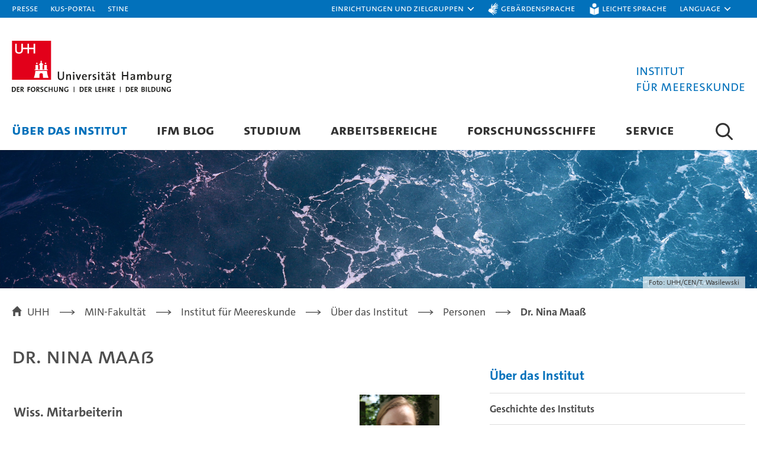

--- FILE ---
content_type: text/html; charset=utf-8
request_url: https://www.ifm.uni-hamburg.de/institute/staff/maass.html
body_size: 10707
content:
<!DOCTYPE html><html class="v5 l" lang="de"><head><meta charset="utf-8" /><title>Dr. Nina Maaß : Institut für Meereskunde : Universität Hamburg</title><meta content="width=device-width, initial-scale=1" name="viewport" /><meta name="csrf-param" content="authenticity_token" />
<meta name="csrf-token" content="BZhTq45tyiHsh19lh-4W4bhh7QoSvmRcIrJi3F157xjTf8cnAodHgOvZLeNpPTTMNggU0W-sLzRj1PxE9gur5g" /><script>inline_editing={
 storeMarkerDefinitions: function(x){}
}</script><meta content="www2-fiona" name="srcsvr" /><meta content="66g1q0uz95tch9afvqkkiy8ut2cega" name="facebook-domain-verification" /><meta content="Dr. Nina Maaß" property="og:title" /><meta content="Dr. Nina Maaß" property="og:description" /><meta content="https://www.ifm.uni-hamburg.de/institute/staff/maass.html" property="og:url" /><meta content="website" property="og:type" /><meta content="https://www.ifm.uni-hamburg.de/5556793/ifm-1200x300-cb41feabdebff6d0a8335e3e45bd70dfabb12d79.jpg" property="og:image" /><meta content="Dr. Nina Maaß" name="keywords" /><meta content="Dr. Nina Maaß" name="description" /><meta content="Meike Demgen" name="author" /><link as="font" crossorigin="anonymous" href="https://assets.rrz.uni-hamburg.de/assets/TheSansUHHSemiLightCaps-32ba22c7d79fd9bb62f6fdc072fb890589bf54d6665920f1c24590c325a3239b.woff2" rel="preload" /><link as="font" crossorigin="anonymous" href="https://assets.rrz.uni-hamburg.de/assets/TheSansUHHBold-7bc7a19f2f859b122f413c47ab20a3459e68b5484d4e41852c867e1af7fdb23f.woff2" rel="preload" /><link as="font" crossorigin="anonymous" href="https://assets.rrz.uni-hamburg.de/assets/TheSansUHHBoldCaps-e693e29862e9a63c8fcda7276514608cf455cb6db1c1d5ba18a5cbbafdb8453b.woff2" rel="preload" /><link as="font" crossorigin="anonymous" href="https://assets.rrz.uni-hamburg.de/assets/TheSansUHHRegular-d12c570fcf82daa59706e8bc063b08989230fd572b48d91d4ce4766d6399e157.woff2" rel="preload" /><link as="font" crossorigin="anonymous" href="https://assets.rrz.uni-hamburg.de/assets/TheSansUHHRegularCaps-2b6f7440c42c3e72ad537b81477bb606ae8e63b48872d6bd715b19a5a7811ba7.woff2" rel="preload" /><link as="font" crossorigin="anonymous" href="https://assets.rrz.uni-hamburg.de/assets/TheSansUHHRegularItalic-d6fab6cd19bfdef91af497a14e0f55591960c719c1e743956e22524fbdff953d.woff2" rel="preload" /><script>var t0 = Date.now();
;(function(){
window.addEventListener('error', detectJavascriptErrors);
  function detectJavascriptErrors(ev) {
    var error;
    try { error = { message: ev.message, filename: ev.filename, stack: ('error' in ev && ev.error != null && 'stack' in ev.error)? ev.error.stack.replace(/(?:\r\n|\r|\n)/g, ' => ').replace(/\s+/g, ' ') : 'undefined', platform: navigator.platform }}
    catch (err) {error = {catchMessage: err.message, message: ev.message, filename: ev.filename, platform: navigator.platform}}
    var img = new Image();
    img.src = 'https://www.betterweb.uni-hamburg.de/web/error.png?error=' + encodeURIComponent(JSON.stringify(error)) + '&url=' + document.location.href + '&t='+Date.now();
    window.removeEventListener('error', detectJavascriptErrors);
  }
})();
var htmlEl = document.documentElement;
var UHH = {
  onload: function(f){
    if (document.readyState == "complete") { f() }
    else { window.addEventListener("load", f )}
  },
  ready: function(f){
    if (document.readyState == "interactive" || document.readyState == "complete") { UHH.raf(f) }
    else { document.addEventListener("DOMContentLoaded", function(){UHH.raf(f)})}
  },
  ready2: function(f){$(f)},
  hasClass : function(name,el){
    var c = el.className.replace(/^\s+/,"").replace(/\s+$/,"").replace(/\s+/g," ").split(" ");
    for (var i=0; i<c.length;i++) { if (c[i]===name) {return true; break} }
    return false
  },
  addClass: function(name,el){
    var cn = el.className;
    var c = name.split(" ");
    for (var i=0; i<c.length;i++) { if (!UHH.hasClass(c[i],el)) {cn = [cn, c[i]].join(' ')} }
    el.className = cn;
  },
  removeClass: function(name,el){
    var c = el.className.replace(/^\s+/,"").replace(/\s+$/,"").replace(/\s+/g," ").split(" ");
    var n = name.replace(/^\s+/,"").replace(/\s+$/,"").replace(/\s+/g," ").split(" ");
    for (var i=0; i<c.length;i++) { for (var j=0; j<n.length;j++) { if (c[i] === n[j]) {c.splice(i,1)} } }
    el.className = c.join(" ");
  },
  when: function (condition, then, dt) {
    dt = dt ? dt : 50;
    var DT = 10000, ready = false;
    setTimeout(loop,dt);
    function loop() {
      try { ready = condition() } catch(e) {}
      if (ready == true) { then() }
      else if (dt < DT){ dt *= 1.25; setTimeout(loop,dt) }
    }
  },
  $: function(f){ UHH.when( function () {return (("jQuery" in window) && (document.readyState == "interactive" || document.readyState == "complete"))}, f) },
  $$: function(f){ UHH.when( function () {return (("jsReady" in UHH) && UHH.jsReady)}, f) },
  raf: function(f){
    if ("requestAnimationFrame" in window) { window.requestAnimationFrame(f) }
    else { setTimeout(f,20) }
  },
  importJS: function (url, options) {
    var id = options && options.id ? options.id : false;
    var async = options && options.async ? options.async : false;
    var onload = (options && options.onload && typeof options.onload == 'function')? options.onload : false;
    if (!id || (id && !document.getElementById(options.id))) {
      var newJS = document.createElement("script");
      newJS.crossorigin = "anonymous";
      if (!!id) {newJS.id = options.id}
      if (!!async) { newJS.async = 'async' }
      if (!!onload) { newJS.onload = options.onload }
      document.head.appendChild(newJS);
      newJS.src = url;
    }
  },
  importCSS: function (url, options) {
    var id = options && options.id ? options.id : false;
    var onload = (options && options.onload && typeof options.onload == 'function')? options.onload : false;
    if (!id || (id && !document.getElementById(options.id))) {
      var newCSS = document.createElement('link');
      newCSS.rel = 'stylesheet';
      newCSS.type = 'text/css';
      newCSS.media = 'screen';
      if (!!id) {newCSS.id = options.id}
      if (!!onload) { newCSS.onload = options.onload }
      document.head.appendChild(newCSS);
      newCSS.href = url;
    }
  }
};

UHH.addClass('js',htmlEl);
if (navigator.userAgent.toLowerCase().includes("firefox")) {UHH.addClass('firefox',htmlEl)}
if (!(function(){try{return (window.document.createElement("link").relList.supports( "preload" ))}catch(e){return false}})()) {
  (function(){
    var css = document.getElementById('css-2');
    css.media = "print";
    css.rel = "stylesheet";
    css.removeAttribute('as');
    css.onload = null;
    css.onload = function(){ this.onload=null; this.media="all";  }
  })()
}

;(function responsive(){
  if (window.matchMedia) {
    var m = window.matchMedia( "(max-width: 1200px)" );
    var s = window.matchMedia( "(max-width: 640px)" );
    m.addListener(function() {responsive(m,s)});
    s.addListener(function() {responsive(m,s)});
    responsive(m,s)
  }
  function responsive(m,s){
    var cl = 'l';
    if (window.matchMedia) {
      if (m.matches) { cl = 'm' }
      if (s.matches) { cl = 's' }
    }
    UHH.removeClass('s m l',htmlEl);
    UHH.addClass(cl,htmlEl);
    if (typeof toggleDom == "function") {toggleDom();}
    if ("$" in window && typeof $ == 'function') { $(window).trigger("responsiveSlotChange") }
  }
})();</script><link rel="stylesheet" href="https://assets.rrz.uni-hamburg.de/assets/1-18d8171e1bfd2b259fa20759b00700af3a54bd5864828c5c282cff8d6f9d66ce.css" media="all" id="css-1" /><link as="style" href="https://assets.rrz.uni-hamburg.de/assets/2-0e80449e8ad60e86262906bc74782264bd238c35d1c45cbfc5fa2d1ef9d86a69.css" id="css-2" onload="this.onload=null;this.rel=&#39;stylesheet&#39;,this.removeAttribute(&#39;as&#39;)" rel="preload" /><noscript><link rel="stylesheet" href="https://assets.rrz.uni-hamburg.de/assets/2-0e80449e8ad60e86262906bc74782264bd238c35d1c45cbfc5fa2d1ef9d86a69.css" media="all" /></noscript><link rel="stylesheet" href="https://assets.rrz.uni-hamburg.de/assets/print-85727ed44b77df53ff88b8a79482dc1ba86ec114c0f78c348368e4be1d7acaee.css" media="print" /><link as="script" href="https://assets.rrz.uni-hamburg.de/assets/2-d58d8396d475a378f9f3c0f8119a837b709705d7a2f97f08da5bcad693c3c6bc.js" rel="preload" /><script src="https://assets.rrz.uni-hamburg.de/assets/2-d58d8396d475a378f9f3c0f8119a837b709705d7a2f97f08da5bcad693c3c6bc.js"></script><style>@media (min-width: 0px) and (max-width: 640px)     { .slide-1-1.bild{background-image:url('https://assets.rrz.uni-hamburg.de/instance_assets/fakmin/5556783/ifm-640x200-21c323370c7ef8e14b38294a5db2a406df7939ed.jpg')} }@media (min-width: 641px) and (max-width: 1200px)  { .slide-1-1.bild{background-image:url('https://assets.rrz.uni-hamburg.de/instance_assets/fakmin/5556793/ifm-1200x300-cb41feabdebff6d0a8335e3e45bd70dfabb12d79.jpg')} }@media (min-width: 1201px) and (max-width: 6000px) { .slide-1-1.bild{background-image:url('https://assets.rrz.uni-hamburg.de/instance_assets/fakmin/5556823/ifm-2190x400-1b240e4fb53e090878bc005c9fa818d4c3175e57.jpg')} }</style></head><body class="einrichtung slider-inhalt" id="464919"><ul class="versteckt" id="hiddennav"><li><a href="#meta">Zur Metanavigation</a></li><li><a href="#nav">Zur Hauptnavigation</a></li><li><a href="#suche">Zur Suche</a></li><li><a href="#inhalt">Zum Inhalt</a></li><li><a href="#subnav">Zur Subnavigation</a></li><li><a href="#fuss">Zum Seitenfuß</a></li></ul><div id="seite"><header><section aria-label="Metanavigation" id="meta"><div class="breite"><nav aria-label="Topnavigation 1" class="links"><ul><li class="uhh"><a href="https://www.uni-hamburg.de">Universität Hamburg</a></li><li class="presse"><a href="https://www.uni-hamburg.de/newsroom/presse.html">Presse</a></li><li class="intranet"><a href="https://www.kus.uni-hamburg.de/de.html" rel="noopener" target="_blank">KUS-Portal</a><span class="meldungen uhhhidden"><a href="https://www.kus.uni-hamburg.de/aktuelles.html?recentnews=true">0</a></span></li><li class="stine"><a aria-label="Stine" href="https://www.stine.uni-hamburg.de/scripts/mgrqispi.dll?APPNAME=CampusNet&amp;PRGNAME=EXTERNALPAGES&amp;ARGUMENTS=-N000000000000001,-N000265,-Astartseite">STiNE</a></li></ul><span class="ajax intranetnews uhhhidden">https://www.kus.uni-hamburg.de/aktuelles.json?recentnews=true</span></nav><nav aria-label="Topnavigation 2" class="rechts"><ul><li class="quick"><a aria-controls="quickmenu" aria-expanded="false" href="#" id="quickmenuschalter" role="button"><span>Einrichtungen und Zielgruppen</span></a><div class="slide" id="quickmenu"><ul class="breite"><li class="einrichtungen links"><strong><span class="versteckt">Einrichtungen</span></strong><ul><li class="fakultaeten rubrik"><p><strong><span>Fakultäten</span></strong></p><ul><li><a href="https://www.jura.uni-hamburg.de/"><span>Fakultät für Rechtswissenschaft</span></a></li><li><a href="https://www.wiso.uni-hamburg.de/"><span>Fakultät für Wirtschafts- und Sozialwissenschaften</span></a></li><li><a target="_blank" href="https://www.uke.de/organisationsstruktur/medizinische-fakult%C3%A4t/index.html"><span>Medizinische Fakultät</span></a></li><li><a href="https://www.ew.uni-hamburg.de/"><span>Fakultät für Erziehungswissenschaft</span></a></li><li><a href="https://www.gw.uni-hamburg.de/"><span>Fakultät für Geisteswissenschaften</span></a></li><li><a href="https://www.min.uni-hamburg.de/"><span>Fakultät für Mathematik, Informatik und Naturwissenschaften</span></a></li><li><a href="https://www.pb.uni-hamburg.de/"><span>Fakultät für Psychologie und Bewegungswissenschaft</span></a></li><li><a href="https://www.bwl.uni-hamburg.de/"><span>University of Hamburg Business School</span></a></li></ul></li><li class="dienste rubrik"><p><strong><span>Dienste</span></strong></p><ul><li><a target="_blank" rel="noopener" href="https://www.stine.uni-hamburg.de/scripts/mgrqispi.dll?APPNAME=CampusNet&amp;PRGNAME=EXTERNALPAGES&amp;ARGUMENTS=-N000000000000001,-N000265,-Astartseite"><span>STiNE</span></a></li><li><a target="_blank" rel="noopener" href="https://surfmail.rrz.uni-hamburg.de/"><span>Surfmail</span></a></li><li><a target="_blank" rel="noopener" href="https://exchange.uni-hamburg.de"><span>Exchange</span></a></li><li><a target="_blank" rel="noopener" href="https://www.intranet.uni-hamburg.de"><span>KUS-Portal</span></a></li><li><a target="_blank" rel="noopener" href="https://www.uni-hamburg.de/elearning/werkzeuge/lernplattformen.html"><span>eLearning-Plattformen</span></a></li><li><a target="_blank" rel="noopener" href="https://katalogplus.sub.uni-hamburg.de/vufind/"><span>Katalogplus</span></a></li><li><a target="_blank" rel="noopener" href="https://sharepoint.uni-hamburg.de"><span>SharePoint</span></a></li></ul></li><li class="einrichtungen rubrik"><p><strong><span>Einrichtungen für Studierende</span></strong></p><ul><li><a href="https://www.uni-hamburg.de/campuscenter.html?etcc_cmp=campuscenter-flyout-de&amp;etcc_med=flyout-de&amp;et_cmp_seg3=&amp;et_cmp_seg5=&amp;mtm_campaign=campuscenter-flyout-de&amp;mtm_medium=flyout-de&amp;mtm_content="><span>Campus-Center</span></a></li><li><a href="https://www.uni-hamburg.de/career-center.html?etcc_cmp=career-flyout-de&amp;etcc_med=flyout-de&amp;et_cmp_seg3=&amp;et_cmp_seg5=&amp;mtm_campaign=career-flyout-de&amp;mtm_medium=flyout-de&amp;mtm_content="><span>Career-Center</span></a></li><li><a href="https://www.uni-hamburg.de/piasta.html?etcc_cmp=piasta-flyout-de&amp;etcc_med=flyout-de&amp;et_cmp_seg3=&amp;et_cmp_seg5=&amp;mtm_campaign=piasta-flyout-de&amp;mtm_medium=flyout-de&amp;mtm_content="><span>PIASTA</span></a></li><li><a href="https://www.asta.uni-hamburg.de/"><span>AStA</span></a></li><li><a href="https://www.hochschulsport.uni-hamburg.de/"><span>Hochschulsport</span></a></li><li><a href="https://www.unimusik.uni-hamburg.de/"><span>Universitätsmusik</span></a></li><li><a href="https://www.uni-hamburg.de/familienbuero.html?etcc_cmp=familienbuero-flyout-de&amp;etcc_med=flyout-de&amp;et_cmp_seg3=&amp;et_cmp_seg5=&amp;mtm_campaign=familienbuero-flyout-de&amp;mtm_medium=flyout-de&amp;mtm_content="><span>Familienbüro</span></a></li><li><a href="https://www.uni-hamburg.de/sprachenzentrum?etcc_cmp=sprachenzentrum-flyout-de&amp;etcc_med=flyout-de&amp;et_cmp_seg3=&amp;et_cmp_seg5=&amp;mtm_campaign=sprachenzentrum-flyout-de&amp;mtm_medium=flyout-de&amp;mtm_content="><span>Sprachenzentrum</span></a></li><li><a href="https://www.uni-hamburg.de/allgemeinsprachen.html?etcc_cmp=allgemeinsprachen-flyout-de&amp;etcc_med=flyout-de&amp;et_cmp_seg3=&amp;et_cmp_seg5=&amp;mtm_campaign=allgemeinsprachen-flyout-de&amp;mtm_medium=flyout-de&amp;mtm_content="><span>Allgemeinsprachen</span></a></li><li><a href="https://www.uni-hamburg.de/studieren-mit-behinderung.html?etcc_cmp=behinderung-flyout-de&amp;etcc_med=flyout-de&amp;et_cmp_seg3=&amp;et_cmp_seg5=&amp;mtm_campaign=behinderung-flyout-de&amp;mtm_medium=flyout-de&amp;mtm_content="><span>Koordination der Belange von Studierenden mit Beeinträchtigungen</span></a></li><li><a href="https://www.uni-hamburg.de/einrichtungen/studierende/bibliotheken.html?etcc_cmp=bibliotheken-flyout-de&amp;etcc_med=flyout-de&amp;et_cmp_seg3=&amp;et_cmp_seg5=&amp;mtm_campaign=bibliotheken-flyout-de&amp;mtm_medium=flyout-de&amp;mtm_content="><span>Bibliotheken</span></a></li><li><a href="https://www.uni-hamburg.de/healthycampus"><span>Healthy Campus</span></a></li></ul></li><li class="weitere rubrik"><p><strong><span>Weitere Einrichtungen</span></strong></p><ul><li><a href="https://www.cliccs.uni-hamburg.de/de.html"><span>Exzellenzcluster CLICCS</span></a></li><li><a href="https://www.cui-advanced.uni-hamburg.de"><span>Exzellenzcluster CUI</span></a></li><li><a href="https://www.qu.uni-hamburg.de/"><span>Exzellenzcluster Quantum Universe</span></a></li><li><a href="https://www.csmc.uni-hamburg.de/written-artefacts.html"><span>Exzellenzcluster Understanding Written Artefacts</span></a></li><li><a href="https://www.hra-hamburg.de/de.html"><span>Hamburg Research Academy</span></a></li><li><a target="_blank" href="https://www.pier-plus.de/"><span>Pier Plus</span></a></li><li><a href="https://www.hul.uni-hamburg.de/"><span>Hamburger Zentrum für Universitäres Lehren und Lernen (HUL)</span></a></li><li><a href="https://www.hcl.uni-hamburg.de/"><span>Hub for Crossdisciplinary Learning (HCL)</span></a></li><li><a href="https://www.cen.uni-hamburg.de/"><span>Centrum für Erdsystemforschung und Nachhaltigkeit (CEN)</span></a></li><li><a href="https://www.uni-hamburg.de/museen-sammlungen?etcc_cmp=museen-flyout-de&amp;etcc_med=flyout-de&amp;et_cmp_seg3=&amp;et_cmp_seg5=&amp;mtm_campaign=museen-flyout-de&amp;mtm_medium=flyout-de&amp;mtm_content="><span>Museen und Sammlungen </span></a></li><li><a href="https://www.archiv.uni-hamburg.de/"><span>Universitätsarchiv</span></a></li><li><a href="https://www.rrz.uni-hamburg.de/"><span>Regionales Rechenzentrum (RRZ)</span></a></li><li><a href="https://www.uni-hamburg.de/uhh/organisation/praesidialverwaltung.html?etcc_cmp=praesidialverwaltung-flyout-de&amp;etcc_med=flyout-de&amp;et_cmp_seg3=&amp;et_cmp_seg5=&amp;mtm_campaign=praesidialverwaltung-flyout-de&amp;mtm_medium=flyout-de&amp;mtm_content="><span>Präsidialverwaltung</span></a></li><li><a href="https://www.uni-hamburg.de/transfer.html?etcc_cmp=transfer-flyout-de&amp;etcc_med=flyout-de&amp;et_cmp_seg3=&amp;et_cmp_seg5=&amp;mtm_campaign=transfer-flyout-de&amp;mtm_medium=flyout-de&amp;mtm_content="><span>Transferagentur</span></a></li><li><a target="_blank" href="https://www.unikontor.de/"><span>Unikontor</span></a></li></ul></li></ul></li><li class="zielgruppen rubrik rechts"><p><strong><span>Zielgruppen</span></strong></p><ul><li><a href="https://www.uni-hamburg.de/studium/studieren-in-hamburg.html?etcc_cmp=studieninteressierte-flyout-de&amp;etcc_med=flyout-de&amp;et_cmp_seg3=&amp;et_cmp_seg5=&amp;mtm_campaign=studieninteressierte-flyout-de&amp;mtm_medium=flyout-de&amp;mtm_content="><span>Studieninteressierte</span></a></li><li><a href="https://www.uni-hamburg.de/studium.html?etcc_cmp=studierende-flyout-de&amp;etcc_med=flyout-de&amp;et_cmp_seg3=&amp;et_cmp_seg5=&amp;mtm_campaign=studierende-flyout-de&amp;mtm_medium=flyout-de&amp;mtm_content="><span>Studierende</span></a></li><li><a href="https://www.uni-hamburg.de/campuscenter/bewerbung/international.html?etcc_cmp=internationale-flyout-de&amp;etcc_med=flyout-de&amp;et_cmp_seg3=&amp;et_cmp_seg5=&amp;mtm_campaign=internationale-flyout-de&amp;mtm_medium=flyout-de&amp;mtm_content="><span>Internationale</span></a></li><li><a href="https://www.uni-hamburg.de/forschung/karrierewege/promotion.html?etcc_cmp=promovierende-flyout-de&amp;etcc_med=flyout-de&amp;et_cmp_seg3=&amp;et_cmp_seg5=&amp;mtm_campaign=promovierende-flyout-de&amp;mtm_medium=flyout-de&amp;mtm_content="><span>Promovierende</span></a></li><li><a href="https://www.uni-hamburg.de/lp-forschende.html?etcc_cmp=forschende-flyout-de&amp;etcc_med=flyout-de&amp;et_cmp_seg3=&amp;et_cmp_seg5=&amp;mtm_campaign=forschende-flyout-de&amp;mtm_medium=flyout-de&amp;mtm_content="><span>Forschende</span></a></li><li><a href="https://www.uni-hamburg.de/lehre-navi/lehrende.html?etcc_cmp=lehrende&amp;etcc_med=metanav&amp;et_cmp_seg3=&amp;et_cmp_seg5=&amp;mtm_campaign=lehrende&amp;mtm_medium=metanav&amp;mtm_content="><span>Lehrende</span></a></li><li><a href="https://www.kus.uni-hamburg.de/?etcc_cmp=beschäftigte-kus-flyout-de&amp;etcc_med=flyout-de&amp;et_cmp_seg3=&amp;et_cmp_seg5=&amp;mtm_campaign=beschäftigte-kus-flyout-de&amp;mtm_medium=flyout-de&amp;mtm_content="><span>Beschäftigte (KUS)</span></a></li><li><a href="https://www.uni-hamburg.de/service/weiterbildung.html?etcc_cmp=weiterbildungsinteressierte-flyout-de&amp;etcc_med=flyout-de&amp;et_cmp_seg3=&amp;et_cmp_seg5=&amp;mtm_campaign=weiterbildungsinteressierte-flyout-de&amp;mtm_medium=flyout-de&amp;mtm_content="><span>Weiterbildungsinteressierte</span></a></li><li><a href="https://www.uni-hamburg.de/service/alumni.html?etcc_cmp=alumni-flyout-de&amp;etcc_med=flyout-de&amp;et_cmp_seg3=&amp;et_cmp_seg5=&amp;mtm_campaign=alumni-flyout-de&amp;mtm_medium=flyout-de&amp;mtm_content="><span>Alumni</span></a></li><li><a href="https://www.uni-hamburg.de/newsroom/presse.html?etcc_cmp=presse-flyout-de&amp;etcc_med=flyout-de&amp;et_cmp_seg3=&amp;et_cmp_seg5=&amp;mtm_campaign=presse-flyout-de&amp;mtm_medium=flyout-de&amp;mtm_content="><span>Presse</span></a></li><li><a href="https://www.uni-hamburg.de/uhhhilft.html?etcc_cmp=gefluechtete-flyout-de&amp;etcc_med=flyout-de&amp;et_cmp_seg3=&amp;et_cmp_seg5=&amp;mtm_campaign=gefluechtete-flyout-de&amp;mtm_medium=flyout-de&amp;mtm_content="><span>Geflüchtete</span></a></li></ul></li></ul><a aria-controls="quickmenu" aria-expanded="false" aria-label="quick menu" class="schliessen" href="#" id="quickmenuclose" role="button">Schließen</a></div></li><li><a class="gebaerdensprache" href="https://www.uni-hamburg.de/gebaerdensprache.html">Gebärdensprache</a></li><li><a class="leichtesprache" href="https://www.uni-hamburg.de/leichte-sprache.html">Leichte Sprache</a></li><li class="sprache"><a aria-controls="sprachauswahl" aria-expanded="false" aria-label="Sprachauswahl" href="#" id="sprachauswahlschalter" role="button"><span lang="en">Language</span></a><ul class="sprachen" id="sprachauswahl"><li><a href="/institute/staff/maass.html">Deutsch</a></li><li><a href="/en/institute/staff/maass.html">English</a></li></ul></li><li class="suche"></li><li class="mobilemenu"><div class="ajax versteckt"><div class="url">/sitemap.json</div></div><a aria-controls="mobilemenu" aria-expanded="false" aria-label="Menu" href="#" id="hamburger" role="button"></a><div id="mobilemenu"><div class="sprachen2"><a class="gebaerdensprache" href="https://www.uni-hamburg.de/gebaerdensprache.html">Gebärdensprache</a><a class="leichtesprache" href="https://www.uni-hamburg.de/leichte-sprache.html">Leichte Sprache</a></div></div><div class="abdeckung"></div></li></ul></nav></div></section><section class="logos"><div class="breite"><div class="bild"><a href="https://www.uni-hamburg.de"><img title="Zur Homepage" alt="Universität Hamburg - der Forschung, der Lehre, der Bildung, zur Homepage" src="https://assets.rrz.uni-hamburg.de/assets/uhh-logo-16dab7756eecc70a7649a242498868c6bb37872e5eae6023b38026faeef923c3.svg" /></a></div><div class="text"><a title="Wortmarke der Site: zur Startseite" href="/"><div class="kurz">Institut für Meereskunde</div><div class="wortmarke">Institut <br/>für Meereskunde</div></a></div></div></section></header><section class="nav"><div class="breite"><nav aria-label="Hauptnavigation" class="top menu" id="nav"><ul><li><a class="hier" href="/institute.html">Über das Institut</a><ul><li><a href="/institute/geschichte-des-instituts.html">Geschichte des Instituts</a></li><li><a href="/institute/partner.html">Netzwerk</a></li><li><a class="hier" href="/institute/staff.html">Personen</a></li><li><a href="/institute/contact-map.html">Kontakt und Lageplan</a></li><li><a target="_blank" href="http://bis-erdsystem.de/index.php?id=4955">Bibliothek</a></li></ul></li><li><a href="/blog.html">IfM Blog</a></li><li><a href="/education.html">Studium</a><ul><li><a href="/education/bsc-earthsystemphysics.html">B.Sc. Earth System Physics (seit WS 2025/26)</a></li><li><a href="/education/bachelor1.html">B.Sc. Geophysik/Ozeanographie (auslaufend)</a></li><li><a href="/education/master.html">M.Sc. Ocean and Climate Physics</a></li><li><a href="/education/studyabroad.html">Study abroad and cruises</a></li><li><a href="/education/studentbody.html">Fachschaft</a></li><li><a href="/education/diver.html">Forschungstaucher</a></li></ul></li><li><a href="/workareas.html">Arbeitsbereiche</a><ul><li><a href="/workareas/experimental.html">Experimentelle Ozeanographie</a></li><li><a href="/workareas/remote.html">Fernerkundung &amp; Assimilation</a></li><li><a href="/workareas/climatemodelling.html">Klimamodellierung</a></li><li><a href="/workareas/coastalsystems.html">Küstensysteme, Analyse und Modellierung</a></li><li><a href="/workareas/meereis.html">Meereis</a></li><li><a href="/workareas/biogeochemistry.html">Modellierung des Kohlenstoffkreislaufs im Erdsystem</a></li><li><a href="/workareas/schnee.html">Schnee</a></li><li><a href="/workareas/theoretical.html">Theoretische Ozeanographie</a></li><li><a href="/workareas/leitstelle-deutsche-forschungsschiffe.html">Leitstelle Deutsche Forschungsschiffe</a></li><li><a href="/workareas/shelf.html">Schelfmeer Ozeanographie</a></li></ul></li><li><a href="/researchvessels.html">Forschungsschiffe</a></li><li><a href="/service.html">Service</a></li></ul></nav><section aria-label="Suche" id="suche"><a aria-controls="sucheingabe" aria-expanded="false" aria-label="Suche" href="#" id="suchea" role="button"></a><form action="/search.html" id="sucheingabe"><input aria-label="Suchbegriff" class="input-x" name="q" placeholder="mit Google™ suchen ..." tabindex="-1" type="text" /><input tabindex="-1" type="submit" value="Suchen" /></form></section></div></section><div id="inhalt"><section class="oben"><div class="scaling full-width-image"><div aria-label="IFM" class="slide-1-1 bild" role="img"></div><div class="container"><p class="bildnachweis">Foto: UHH/CEN/T. Wasilewski</p></div></div></section><nav aria-label="Breadcrumb" class="breadcrumb"><ol typeof="BreadcrumbList" vocab="https://schema.org/"><li property="itemListElement" typeof="ListItem"><a property="item" typeof="WebPage" href="http://www.uni-hamburg.de"><span property="name">UHH</span></a><meta content="1" property="position" /></li><li property="itemListElement" typeof="ListItem"><a property="item" typeof="WebPage" href="http://www.min.uni-hamburg.de/"><span property="name">MIN-Fakultät</span></a><meta content="2" property="position" /></li><li property="itemListElement" typeof="ListItem"><a property="item" typeof="WebPage" href="/"><span property="name">Institut für Meereskunde</span></a><meta content="3" property="position" /></li><li property="itemListElement" typeof="ListItem"><a property="item" typeof="WebPage" href="/institute.html"><span property="name">Über das Institut</span></a><meta content="4" property="position" /></li><li property="itemListElement" typeof="ListItem"><a property="item" typeof="WebPage" href="/institute/staff.html"><span property="name">Personen</span></a><meta content="5" property="position" /></li><li property="itemListElement" typeof="ListItem"><a property="item" typeof="WebPage" aria-current="page" href="/institute/staff/maass.html"><span property="name">Dr. Nina Maaß</span></a><meta content="6" property="position" /></li></ol></nav><main id="hauptinhalt"><section class="spalten breite"><article class="spalte links"><div class="outer h1"><h1>Dr. Nina Maaß</h1></div><div class="outer"><div class="standard"><div class="profile"><div id="profilepicture"><img alt="Profilbild Nina Maaß" suppress_title="true" class="rechts" width="135px" height="180px" src="https://assets.rrz.uni-hamburg.de/instance_assets/fakmin/856502/maass-a5026bcec494661457b902aee70b5bc26a242c7e.png" /><p class="bildnachweis"></p></div><div class="mitarbeiterin"><div class="daten"><h2>Wiss. Mitarbeiterin</h2><h3>Meereis</h3><h3 id="address">Anschrift</h3><div class="university">Universität Hamburg</div><div class="faculty">Fakultät für Mathematik, Informatik und Naturwissenschaften</div><div class="department">Geowissenschaften</div><div class="institut">Meereis</div><div class='strasse'>Bundesstr. 53</div><div class='ort'>20146 Hamburg</div><h3 id="office">Büro</h3><div class="building">Bu 53</div><div class='uhh_room'>Raum: 134</div><h3 id="contact">Kontakt</h3><div class="telefon">Tel.: <a href="tel:+49-40-42838-7577">+49 40 42838-7577</a></div><div class="email"><span class="label">E-Mail: </span><span class="addresses"><a class="emil"><span class="n">nina.maass</span><span class="a">&quot;&#65;&#84;&quot;</span><span class="d">uni-hamburg.de</span></a></span></div></div><br /></div></div></div></div><div class="outer klappbox"><div aria-expanded="false" class="box otie schaltbar" id="856527"><h2 class="titel"><span>Wissenschaftlicher Werdegang</span></h2><div class="inhalt"><p><strong>seit 03/2013</strong> CliSAP Postdoc in der Gruppe "Meereisfernerkundung", Hamburg, Deutschland</p>
<p><strong>02/2013</strong> Postdoc Stipendium des Max-Planck Instituts f&uuml;r Meteorologie, Hamburg, Deutschland</p>
<p><strong>02/2013</strong> Doktor rer. nat. an der Universit&auml;t Hamburg, Deutschland</p>
<p><strong>11/2009 bis 01/2013</strong> Promotionsstipendiatin in der "International Max Planck Research School on Earth System Modelling" (IMPRS-ESM), Hamburg, Deutschland</p>
<p><strong>01/2010 bis 02/2010</strong> EUMETSAT Gastwissenschaftlerin in der "Ocean and Sea Ice Satellite Application Facility" (OSI SAF) am "Danish Meteorological Institute" (Kopenhagen, D&auml;nemark) und "met.no" (Oslo, Norwegen)</p>
<p><strong>10/2009</strong> Diplom in physikalischer Ozeanographie, Universit&auml;t Hamburg, Hamburg, Deutschland</p></div></div></div><div class="outer klappbox"><div aria-expanded="false" class="box otie schaltbar" id="856539"><h2 class="titel"><span>Forschungsschwerpunkte</span></h2><div class="inhalt"><ul>
<li>Herleitung der Meereisdicke, Schneedicke und Eiskonzentration aus passiven Mikrowellen</li>
<li>Validation der satelliten-basierten Meereisprodukte</li>
<li>Verbesserung und Entwicklung von Satellitenalgorithmen</li>
</ul></div></div></div><div class="outer fisbox" id="38279412"><div class="fis-container" id="FIS-CONTAINER38279412"></div><script async="" src="https://www.pod.uni-hamburg.de/FIS/lib/fisbox.js?&amp;container=FIS-CONTAINER38279412&amp;locale=de_DE&amp;tab-publications=true&amp;search-publications=false&amp;tab-projects=false&amp;search-projects=false&amp;tab-activities=false&amp;search-activities=false&amp;tab-awards=false&amp;search-awards=false&amp;tab-equipment=false&amp;search-equipment=false&amp;nooverview=true&amp;id=bab9048&amp;subunits=false"></script></div><div class="outer klappbox"><div class="box otie schaltbar  " id="856550"><h2 class="titel"><span>Publikationen</span></h2><div class="inhalt"><div class="publications"><p>Kaleschke, L.; Tian-Kunze, X.; Maaß, N.; Beitsch, A.; Wernecke, A.; Miernecki, M.; Müller, G.; Fock, B.H.; Gierisch, A.M.U.; Schlünzen, K.H.; Pohlmann, T.; Dobrynin, T.; Hendricks, S.; Asseng, J.; Gerdes, R.; Jochmann, P.; Reimer, N.; Holfort, J.; Melsheimer, C.; Heygster, G.; Spreen, G.; Gerland, S.; King, J.; Skou, N.; Søbjærg, S.S.; Haas, C.; Richter, F.; Casal, T.. &ldquo;SMOS sea ice product: operational application and validation in the Barents Sea marginal ice zone
&rdquo;. <i>Remote Sensing of Environment</i> 180. (2016): S. 264-273.<a target="_blank" href="http://dx.doi.org/10.1016/j.rse.2016.03.009">doi: 10.1016/j.rse.2016.03.009</a></p><p>Richter, F.; Drusch, M.; Kaleschke, L.; Maaß, N.; Tian-Kunze, X.; Mecklenburg, S.. &ldquo;Arctic sea ice signatures: L-Band brightness temperature sensitivity comparison using two radiation transfer models&rdquo;. <i>The Cryosphere</i> (2016): S. 1-22. in review<a target="_blank" href="http://doi.org/10.5194/tc-2016-273">doi: 10.5194/tc-2016-273</a></p><p>Kaleschke, L.; Tian-Kunze, X.; Maaß, N.; Ricker, R.; Hendricks, S.; Drusch, M.
. &ldquo;Improved retrieval of sea ice thickness from SMOS and Cryosat-2&rdquo;. (2015)  IGARSS 2015 - IEEE International Geoscience and Remote Sensing Symposium<a target="_blank" href="http://dx.doi.org/10.1109/IGARSS.2015.7327014">doi:10.1109/IGARSS.2015.7327014</a></p><p>Maaß, N.; Kaleschke, L.; Tian-Kunze, X.; Mäkynen, M.; Drusch, M.; Krumpen, T.; Hendricks, S.; Lensu, M.; Haapala, J.; Haas, C. &ldquo;Validation of SMOS sea ice thickness retrieval in the northern Baltic Sea&rdquo;. <i>Tellus A</i> 67, 24617. (2015) <a target="_blank" href="http://dx.doi.org/10.3402/tellusa.v67.24617">doi:10.3402/tellusa.v67.24617</a></p><p>Maaß, N.; Kaleschke, L.; Tian-Kunze, X.; Tonboe, R.. &ldquo;Snow thickness retrieval from L-band brightness temperatures: A model comparison&rdquo;. <i>Annals of Glaciology</i> 56(69). (2015): S. 9-17.<a target="_blank" href="http://dx.doi.org/10.3189/2015AoG69A886">doi:10.3189/2015AoG69A886 </a></p></div><a href="/institute/staff/maass/publicationsmaass.html">Vollständige Publikationsliste</a></div></div></div></article><div class="spalte rechts"><nav aria-label="Subnavigation" class="subnav"><ul id="subnav"><li><h2><a href="/institute.html">Über das Institut</a></h2></li><li><a href="/institute/geschichte-des-instituts.html">Geschichte des Instituts</a></li><li><a href="/institute/partner.html">Netzwerk</a></li><li><a class="aktiv auf minus" href="/institute/staff.html">Personen</a><ul><li><a href="/institute/staff/in-memoriam.html">In Memoriam</a></li></ul></li><li><a href="/institute/contact-map.html">Kontakt und Lageplan</a></li><li><a target="_blank" href="http://bis-erdsystem.de/index.php?id=4955">Bibliothek</a></li></ul></nav></div><div class="spalte abschluss"></div></section><section class="unten"></section></main></div><footer aria-label="Seitenfuss" id="fuss"><section class="info"><div class="breite"><p>Verändert am 17. November 2023</p><ul class="linkliste"><li><a class="feedback" rel="nofollow" href="/feedback.html?local_url=https%3A%2F%2Fwww.ifm.uni-hamburg.de%2Finstitute%2Fstaff%2Fmaass.html">Feedback</a></li><li><a class="imprint" href="/imprint.html">Impressum</a></li><li><a class="privacypolicy" href="/datenschutz.html">Datenschutzerklärung</a></li><li><a class="privacypolicy" href="https://www.uni-hamburg.de/barrierefreiheit.html"><span>Barrierefreiheit</span></a></li><li><a class="sitemap" href="/sitemap.html">Sitemap</a></li></ul></div></section><section class="global"><div class="breite"><div class="heading"><h2>Universität Hamburg</h2><p>Innovating and Cooperating for a Sustainable Future in a Digital Age</p></div><div aria-label="Social Links" class="social-2025"><ul><li><a class="instagram icon" href="http://instagram.com/unihamburg" rel="noopener" target="_blank"><img alt="Instagram" loading="lazy" width="56" height="56" src="https://assets.rrz.uni-hamburg.de/assets/instagram-inverted-d63c2748a8d9cf79a885391f222e83d7bc2206c91e3016e366ea55738d37ec28.svg" /></a></li><li><a class="facebook icon" href="https://www.facebook.com/unihamburg" rel="noopener" target="_blank"><img alt="Facebook" loading="lazy" width="56" height="56" src="https://assets.rrz.uni-hamburg.de/assets/facebook-inverted-0322570f6788fe7c5aabaacbf1e1fd7d87df59e093a3ffef3bdbc9123dc4588b.svg" /></a></li><li><a class="bluesky icon" href="https://bsky.app/profile/uni-hamburg.de" rel="noopener" target="_blank"><img alt="Bluesky" loading="lazy" width="56" height="56" src="https://assets.rrz.uni-hamburg.de/assets/bluesky-inverted-b8e1a80d16511322426a829654e3a814f3d6978993a94bb39e822ff2baf5430c.svg" /></a></li><li><a class="youtube icon" href="https://www.youtube.com/c/unihamburg" rel="noopener" target="_blank"><img alt="YouTube" loading="lazy" width="56" height="56" src="https://assets.rrz.uni-hamburg.de/assets/youtube-inverted-11ef77246739ad3c0dfe226cd9b70b8584f3de0d78bf6453865712613960f895.svg" /></a></li><li><a class="linkedin icon" href="https://linkedin.com/school/unihamburg" rel="noopener" target="_blank"><img alt="LinkedIn" loading="lazy" width="56" height="56" src="https://assets.rrz.uni-hamburg.de/assets/linkedin-inverted-a2393a0b375464d9d747bf29ff64c7c16e69f0656b33e7696e1689ba50da1fa1.svg" /></a></li></ul></div></div><nav aria-label="Allgemeine Links" class="sitelinks box"><ul class="breite"><li><ul><li><a target="_blank" href="https://www.uni-hamburg.de/studium.html?etcc_cmp=startseite-de&amp;etcc_med=footer&amp;et_cmp_seg3=studium&amp;et_cmp_seg5=&amp;mtm_campaign=startseite-de&amp;mtm_medium=footer&amp;mtm_content=studium">Studium an der UHH</a></li><li><a target="_blank" href="https://www.uni-hamburg.de/studium/studieren-in-hamburg.html?etcc_cmp=startseite-de&amp;etcc_med=footer&amp;et_cmp_seg3=studieren-in-hamburg&amp;et_cmp_seg5=&amp;mtm_campaign=startseite-de&amp;mtm_medium=footer&amp;mtm_content=studieren-in-hamburg">Studieninteressierte</a></li><li><a target="_blank" href="https://www.zfw.uni-hamburg.de/">Weiterbildung</a></li></ul></li><li><ul><li><a target="_blank" href="https://www.uni-hamburg.de/forschung.html?etcc_cmp=startseite-de&amp;etcc_med=footer&amp;et_cmp_seg3=forschung&amp;et_cmp_seg5=&amp;mtm_campaign=startseite-de&amp;mtm_medium=footer&amp;mtm_content=forschung">Forschung an der UHH</a></li><li><a target="_blank" href="https://www.uni-hamburg.de/lehre-navi/lehrende.html?etcc_cmp=startseite-de&amp;etcc_med=footer&amp;et_cmp_seg3=lehrende&amp;et_cmp_seg5=&amp;mtm_campaign=startseite-de&amp;mtm_medium=footer&amp;mtm_content=lehrende">Lehre an der UHH</a></li><li><a target="_blank" href="https://www.uni-hamburg.de/forschung/karrierewege.html?etcc_cmp=startseite-de&amp;etcc_med=footer&amp;et_cmp_seg3=promovieren&amp;et_cmp_seg5=&amp;mtm_campaign=startseite-de&amp;mtm_medium=footer&amp;mtm_content=promovieren">Promovieren</a></li><li><a target="_blank" href="https://www.uni-hamburg.de/stellenangebote.html?etcc_cmp=startseite-de&amp;etcc_med=footer&amp;et_cmp_seg3=stellenangebote&amp;et_cmp_seg5=&amp;mtm_campaign=startseite-de&amp;mtm_medium=footer&amp;mtm_content=stellenangebote">Karriere &amp; Stellenangebote</a></li><li><a target="_blank" href="https://www.uni-hamburg.de/transfer.html?etcc_cmp=startseite-de&amp;etcc_med=footer&amp;et_cmp_seg3=transfer&amp;et_cmp_seg5=&amp;mtm_campaign=startseite-de&amp;mtm_medium=footer&amp;mtm_content=transfer">Transfer</a></li></ul></li><li><ul><li><a target="_blank" class="zielgruppe" href="https://www.uni-hamburg.de/uhh.html?etcc_cmp=startseite-de&amp;etcc_med=footer&amp;et_cmp_seg3=uhh&amp;et_cmp_seg5=&amp;mtm_campaign=startseite-de&amp;mtm_medium=footer&amp;mtm_content=uhh">Universität</a></li><li><a target="_blank" class="zielgruppe" href="https://www.uni-hamburg.de/exzellenz.html?etcc_cmp=startseite-de&amp;etcc_med=footer&amp;et_cmp_seg3=exzellenz&amp;et_cmp_seg5=&amp;mtm_campaign=startseite-de&amp;mtm_medium=footer&amp;mtm_content=exzellenz">Exzellenz</a></li><li><a target="_blank" class="zielgruppe" href="https://www.uni-hamburg.de/nachhaltigkeit.html?etcc_cmp=startseite-de&amp;etcc_med=footer&amp;et_cmp_seg3=nachhaltigkeit&amp;et_cmp_seg5=&amp;mtm_campaign=startseite-de&amp;mtm_medium=footer&amp;mtm_content=nachhaltigkeit">Nachhaltigkeit</a></li><li><a target="_blank" class="zielgruppe" href="https://www.uni-hamburg.de/einrichtungen/fakultaeten.html?etcc_cmp=startseite-de&amp;etcc_med=footer&amp;et_cmp_seg3=fakultaeten&amp;et_cmp_seg5=&amp;mtm_campaign=startseite-de&amp;mtm_medium=footer&amp;mtm_content=fakultaeten">Fakultäten</a></li><li><a target="_blank" class="zielgruppe" href="https://www.uni-hamburg.de/service/alumni.html?etcc_cmp=startseite-de&amp;etcc_med=footer&amp;et_cmp_seg3=alumni&amp;et_cmp_seg5=&amp;mtm_campaign=startseite-de&amp;mtm_medium=footer&amp;mtm_content=alumni">Alumni-Netzwerk</a></li></ul></li><li><ul><li><a target="_blank" href="https://www.uni-hamburg.de/kontakt.html?etcc_cmp=startseite-de&amp;etcc_med=footer&amp;et_cmp_seg3=kontakt&amp;et_cmp_seg5=&amp;mtm_campaign=startseite-de&amp;mtm_medium=footer&amp;mtm_content=kontakt">Kontakt</a></li><li><a target="_blank" href="https://www.uni-hamburg.de/onTEAM/campus/?etcc_cmp=startseite-de&amp;etcc_med=footer&amp;et_cmp_seg3=campus-karte&amp;et_cmp_seg5=&amp;mtm_campaign=startseite-de&amp;mtm_medium=footer&amp;mtm_content=campus-karte">Campus-Karte</a></li><li><a target="_blank" href="https://www.uni-hamburg.de/kontakt/notfall.html?etcc_cmp=startseite-de&amp;etcc_med=footer&amp;et_cmp_seg3=notfall&amp;et_cmp_seg5=&amp;mtm_campaign=startseite-de&amp;mtm_medium=footer&amp;mtm_content=notfall">Notfall &amp; Sicherheit</a></li><li><a target="_blank" href="https://www.uni-hamburg.de/antidiskriminierung.html?etcc_cmp=startseite-de&amp;etcc_med=footer&amp;et_cmp_seg3=antidiskriminierung&amp;et_cmp_seg5=&amp;mtm_campaign=startseite-de&amp;mtm_medium=footer&amp;mtm_content=antidiskriminierung">Antidiskriminierung</a></li></ul></li></ul></nav><nav aria-label="weitere Links" class="bottom breite"><div class="audits"><div class="audit deferredbg"><a href="https://www.uni-hamburg.de/gleichstellung/familie/audit.html" rel="noopener" title="Zur Seite Audit familiengerechte Hochschule">audit familiengerechte hochschule</a></div><div class="audit1 deferredbg"><a href="https://www.uni-hamburg.de/internationales/profil/audit.html" rel="noopener" title="Zur Seite Audit Internationalisierung">Audit</a></div><div class="audit2 deferredbg"><a href="https://www.uni-hamburg.de/gleichstellung/diversity/diversity-uhh/diversity-audit.html" rel="noopener" title="Zur Seite Diversity-Audit">HRK-Audit</a></div><div class="systemakkreditierung deferbg"><a href="https://www.uni-hamburg.de/uhh/organisation/praesidialverwaltung/studium-und-lehre/qualitaet-und-recht/qm-entw/01-systemakkreditierung.html" rel="noopener" title="Zur Seite Systemakkreditierung">Systemakkreditierung</a></div></div><p class="copyright">&copy; 2025 Universität Hamburg. Alle Rechte vorbehalten</p></nav></section></footer></div><div id="sponsors"></div><script>console.log('document ready: ' + (Date.now() - t0) + ' ms');
var t1 = Date.now();</script><div class="tracking" style="display:none"><div class="etracker"></div></div></body></html>

--- FILE ---
content_type: text/css
request_url: https://assets.rrz.uni-hamburg.de/assets/1-18d8171e1bfd2b259fa20759b00700af3a54bd5864828c5c282cff8d6f9d66ce.css
body_size: 59311
content:
:root{--UHHfff-fff: #fff;--UHHfff-hellgrau: #fff;--UHHfff-grau: #fff;--UHH0271bb-fff: #0271bb;--UHH0271bb-grau: #0271bb;--UHH0271bb-dunkelgrau: #0271bb;--UHH0271bb-hellblau: #0271bb;--UHHf3f3f3-grau: #f3f3f3;--UHH3b515c-grau: #3b515c;--UHH3b515c-schwarz: #3b515c;--UHH666-fff: #666;--UHH4e4e4e-fff: #4e4e4e;--UHH4e4e4e-4e4e4e: #4e4e4e;--UHHc40017-hellrot: #c40017}[data-color-scheme$=dark]{--UHHfff-fff: #fff;--UHHfff-hellgrau: #252525;--UHHfff-grau: #383838;--UHH0271bb-fff: #fff;--UHH0271bb-grau: #383838;--UHH0271bb-dunkelgrau: #202020;--UHH0271bb-hellblau: #36a9f1;--UHHf3f3f3-grau: #383838;--UHH3b515c-grau: #383838;--UHH3b515c-schwarz: #121212;--UHH666-fff: #fff;--UHH4e4e4e-fff: #fff;--UHH4e4e4e-4e4e4e: #4e4e4e;--UHHc40017-hellrot: #ff7777}@font-face{font-family:"TheSansUHHSemiLightCaps";font-display:fallback;src:url(https://assets.rrz.uni-hamburg.de/assets/TheSansUHHSemiLightCaps-32ba22c7d79fd9bb62f6fdc072fb890589bf54d6665920f1c24590c325a3239b.woff2) format("woff2"),url(https://assets.rrz.uni-hamburg.de/assets/TheSansUHHSemiLightCaps-f1f416632a372e0ee2916e64c4fa080e09f7b85d34733ee238f74d2c92277772.woff) format("woff");font-weight:normal;font-style:normal}@font-face{font-family:"TheSansUHHBold";font-display:fallback;src:url(https://assets.rrz.uni-hamburg.de/assets/TheSansUHHBold-7bc7a19f2f859b122f413c47ab20a3459e68b5484d4e41852c867e1af7fdb23f.woff2) format("woff2"),url(https://assets.rrz.uni-hamburg.de/assets/TheSansUHHBold-621f45c5f2f47df061ba574b6be403b7b43bb99e4793b2dd3992367924c7b038.woff) format("woff");font-weight:normal;font-style:normal}@font-face{font-family:"TheSansUHHBoldCaps";font-display:fallback;src:url(https://assets.rrz.uni-hamburg.de/assets/TheSansUHHBoldCaps-e693e29862e9a63c8fcda7276514608cf455cb6db1c1d5ba18a5cbbafdb8453b.woff2) format("woff2"),url(https://assets.rrz.uni-hamburg.de/assets/TheSansUHHBoldCaps-3a4112e7cbd5753169c343ef7e82a720be8b61925034e7898d7050446d6b532b.woff) format("woff");font-weight:normal;font-style:normal}@font-face{font-family:"TheSansUHHRegular";font-display:fallback;src:url(https://assets.rrz.uni-hamburg.de/assets/TheSansUHHRegular-d12c570fcf82daa59706e8bc063b08989230fd572b48d91d4ce4766d6399e157.woff2) format("woff2"),url(https://assets.rrz.uni-hamburg.de/assets/TheSansUHHRegular-a70a9f7caed90d127fec33f5f7d4b2fb55c4e620f7860fb24424f69b67ed0345.woff) format("woff");font-weight:normal;font-style:normal}@font-face{font-family:"TheSansUHH";font-display:fallback;src:url(https://assets.rrz.uni-hamburg.de/assets/TheSansUHHRegular-d12c570fcf82daa59706e8bc063b08989230fd572b48d91d4ce4766d6399e157.woff2) format("woff2"),url(https://assets.rrz.uni-hamburg.de/assets/TheSansUHHRegular-a70a9f7caed90d127fec33f5f7d4b2fb55c4e620f7860fb24424f69b67ed0345.woff) format("woff");font-weight:normal;font-style:normal}@font-face{font-family:"TheSansUHHRegularCaps";font-display:fallback;src:url(https://assets.rrz.uni-hamburg.de/assets/TheSansUHHRegularCaps-2b6f7440c42c3e72ad537b81477bb606ae8e63b48872d6bd715b19a5a7811ba7.woff2) format("woff2"),url(https://assets.rrz.uni-hamburg.de/assets/TheSansUHHRegularCaps-a39e3894376021fe9d1286463a9b7c29ce7eac94ec1b3944774d7450a22c538b.woff) format("woff");font-weight:normal;font-style:normal}@font-face{font-family:"TheSansUHHItalic";font-display:fallback;src:url(https://assets.rrz.uni-hamburg.de/assets/TheSansUHHRegularItalic-d6fab6cd19bfdef91af497a14e0f55591960c719c1e743956e22524fbdff953d.woff2) format("woff2"),url(https://assets.rrz.uni-hamburg.de/assets/TheSansUHHRegularItalic-cb670ada72881c9e14bd18b5e639eb5feac63f8e20c633cd4c6e3eaa0f03210d.woff) format("woff");font-weight:normal;font-style:normal}html.ios{-webkit-text-size-adjust:100%}html.ios.orientationchanged{height:calc(100% + 100px);position:absolute}html.ios.orientationchanged body{bottom:100px;position:absolute}html,body{background-color:#fff;margin:0;padding:0;z-index:1}html.ios,.ios body{-webkit-overflow-scrolling:touch !important;overflow:auto !important}body{font-family:TheSansUHH,sans-serif;color:#4e4e4e;overflow-y:scroll;-moz-hyphens:auto;-webkit-hyphens:auto;-ms-hyphens:auto;hyphens:auto}.sticky body{scroll-padding-top:100px}.m body{scroll-padding-top:200px}.s body{scroll-padding-top:200px}*{box-sizing:border-box}header,nav,main,footer,aside,section{display:block}iframe{border:0}img{border:0;display:block}img:not([src]){visibility:hidden}img.unblock{display:inline}.outer .standard img{display:inline}.outer>.nomargintop{margin-top:0 !important}:target:before{content:"";position:absolute;width:0px;height:70px;margin-top:-70px}.unsichtbar,.uhhhidden{display:none !important}.d-none{display:none}.versteckt{position:absolute;left:-10000px}.breite{width:100%;max-width:1258px;margin:auto}.clear:after{content:"";display:table;clear:both;width:100%}img.defer[data-src]{width:1px !important;height:1px !important}h1,h2,h3,h4,h5{font-family:TheSansUHHBold,sans-serif;font-weight:normal}html.firefox *:is(h1,h2,h3,h4){font-variant:no-common-ligatures}em,i{font-family:TheSansUHHItalic,sans-serif;font-style:normal}em.em{font-family:TheSansUHH,sans-serif;font-style:normal}.em a span.a:after{content:"@"}strong,b,th{font-family:TheSansUHHBold,sans-serif;font-weight:normal}em.em a,i a.em{font-style:normal}h1 em,h2 em,h3 em,h4 em,h5 em,em h1,em h2,em h3,em h4,em h5{font-family:TheSansUHHBoldItalic;font-weight:normal;font-style:normal}strong em,b em,strong i,b i,em strong,em b,i strong,i b{font-family:TheSansUHHBoldItalic;font-weight:normal;font-style:normal}.swiper-slide-duplicate *{user-select:none}.deferbg{background-image:none !important}input,textarea,select{border-radius:0 !important}table.db_table{display:none}del.alt,mark.neu,mark{background-color:#ff0;color:#4e4e4e}del.alt:before{content:"gelöscht: ";position:absolute;left:-10000px;visibility:hidden;width:1px;height:1px;display:block;overflow:hidden}mark.neu:before{content:"neu: ";position:absolute;left:-10000px;visibility:hidden;width:1px;height:1px;display:block;overflow:hidden}html[lang=en] del.alt:before{content:"deleted: "}html[lang=en] mark.neu:before{content:"new: "}iframe[src*="onTEAM/campus/einrichtung.html"]{max-width:100%}.s iframe[src*="onTEAM/campus/einrichtung.html"]{max-width:calc(100% + 40px);margin-left:-20px;border-width:1px 0 !important}#seite{position:relative;background-color:#fff;overflow:hidden}.l #seite,.l header,.l section.nav{min-width:1200px !important}.s.r-fixed #seite{margin:auto}.m.r-fixed #seite,.m.r-fixed header .breite{max-width:1200px !important;margin:auto}header #meta,header .logos,.nav,footer .info,footer .social,footer .liste,footer .ende{padding:0 20px}header{position:relative;z-index:700;top:0;left:0;width:100%;height:0}header #meta,header .logos,.nav,footer .info,footer .social,footer .liste,footer .ende{padding:0 20px}.s section.info{padding:100px 20px 6px 20px}#meta{color:var(--UHHfff-fff);background:var(--UHH0271bb-grau);font-family:TheSansUHHSemiLightCaps;font-size:16px;position:absolute;top:0;left:0;width:100%;z-index:20}html:not(.l) #meta{height:45px;font-size:14px;position:fixed;top:0;left:0;font-family:TheSansUHH;padding:0 0px 0 20px}.extern #meta{background:#fff}.extern header nav.rechts .quick{display:none}#meta>.breite{display:table;height:100%}#meta>.breite>.links,header #meta>.breite>.rechts{display:table-cell;vertical-align:middle}#meta .links .uhh a{white-space:nowrap;font-family:TheSansUHHBoldCaps;line-height:43px !important;font-size:13px !important}.s #meta .links .uhh a{font-family:TheSansUHHBoldCaps;font-size:17px !important}.m #meta .links .uhh a{font-family:TheSansUHHBoldCaps;font-size:19px !important}.l #meta .links .uhh{display:none}html:not(.l) #meta .links li:not(.uhh){display:none}html:not(.l) #meta .rechts .stine,html:not(.l) #meta .rechts .sitemap{display:none}#meta ul{margin:0;padding:0;list-style-type:none}#meta .quick .rechts ul{margin:0 2px 2px 0}#meta ul.breite{margin:auto}#meta>.breite>.rechts>ul{float:right}#meta nav>ul>li{float:left}#meta nav>ul>li+li:not(.presse){margin-left:21px}html:not(.l) #meta nav>ul>li+li:not(.presse){margin-left:0}#meta nav>ul>li>a,#meta .quick>.ul>.li>a{height:30px;line-height:28px;float:left;display:block;color:var(--UHHfff-fff);text-decoration:none}html:not(.l) #meta nav>ul>li>a,html:not(.l) #meta .quick>.ul>.li>a{height:45px;line-height:43px;width:50px;text-align:center}html:not(.l) #meta nav>ul>li.uhh>a,html:not(.l) #meta .quick>.ul>.li.uhh>a{width:auto}.extern #meta nav>ul>li>a{width:auto;color:#4e4e4e;font-family:TheSansUHHSemiLightCaps;font-size:16px}#meta .quick>a{position:relative;text-align:center;padding-right:20px}#meta .quick>a:after{content:"";position:absolute;right:3px;width:8px;height:8px;border:2px solid var(--UHHfff-fff);border-width:0 2px 2px 0;transform:rotate(45deg) scale(0.75);top:8px !important}#meta .meldungen{display:inline-block;position:relative;top:2px;margin-left:5px;margin-top:3px;width:19px;height:19px;background-color:#c40017;border-radius:10px;margin-right:5px;text-align:center}#meta .meldungen a{color:var(--UHHfff-fff);position:relative;top:-3px}html:not(.l) #meta .quick{display:none !important}.quick #meta .quick>a:after{content:"";transform:rotate(0);top:8px !important;background-image:url(https://assets.rrz.uni-hamburg.de/assets/x-fff-24-55d323cb5912f69a886010d25cc034f0027f7d6edefdc32bc942e961d43b5d36.svg);background-size:18px;background-position:center;right:2px;border:0;height:16px;width:16px}#meta .quick .slide{display:none;position:absolute;top:30px;right:0px;left:0;background:var(--UHH0271bb-grau);z-index:20;padding:0 20px}html.m #meta .links{width:calc(100% - 220px)}html.m #meta .rechts{width:220px}html.m #meta .links ul{text-align:right;font-size:0}html.m #meta .links .intranet,html.m #meta .links .stine{margin-left:20px;font-family:TheSansUHHSemiLightCaps;font-size:16px;display:inline-block !important;float:none !important}html.m #meta .links .intranet a,html.m #meta .links .stine a{width:auto !important}#meta .sprache{border:1px solid rgba(0,0,0,0);border-width:0 1px;position:relative}#meta .sprachen{display:none}.sprache:not(.l) #meta .sprache{border-color:#fff}#meta .sprache a{color:var(--UHHfff-fff);white-space:nowrap;padding-right:20px}.extern #meta .sprache a{color:#4e4e4e}html:not(.l) .extern #meta .sprache a{color:var(--UHHfff-fff)}#meta .sprache>a{color:var(--UHHfff-fff);display:block;position:relative;padding-right:20px;z-index:2}.s #meta .sprache>a{font-size:17px;font-family:TheSansUHHBoldCaps}@media screen and (max-width: 350px){.s #meta .links .uhh a,.s #meta .sprache>a{font-size:15px !important}}@media screen and (max-width: 325px){.s #meta .links .uhh a,.s #meta .sprache>a{font-size:14px !important;line-height:45px}}.m #meta .sprache>a{font-size:19px;font-family:TheSansUHHBoldCaps}.l #meta .sprache>a{text-align:left !important}html[lang^=de]:not(.l) #meta .sprache>a:before{content:"de"}html[lang^=en]:not(.l) #meta .sprache>a:before{content:"en"}html[lang^=es]:not(.l) #meta .sprache>a:before{content:"es"}html[lang^=fr]:not(.l) #meta .sprache>a:before{content:"fr"}html[lang^=it]:not(.l) #meta .sprache>a:before{content:"it"}html[lang^=pt]:not(.l) #meta .sprache>a:before{content:"pt"}html[lang^=ru]:not(.l) #meta .sprache>a:before{content:"ru"}html[lang^=tr]:not(.l) #meta .sprache>a:before{content:"tr"}html[lang^=vi]:not(.l) #meta .sprache>a:before{content:"vi"}#meta .sprache>a:after{content:"";position:absolute;right:3px;width:8px;height:8px;border:2px solid var(--UHHfff-fff);border-width:0 2px 2px 0;transform:rotate(45deg) scale(0.75);top:8px !important}.extern #meta .sprache>a:after{border-color:#333;border-width:0 1px 1px 0}html:not(.l) #meta .sprache>a:after{top:18px}html:not(.l) #meta .sprache>a:before{transform:rotate(0);top:0px;line-height:43px;margin:0;width:40px;height:45px;display:block;font-size:17px}html:not(.l).sprache #meta .sprache>a:before{width:50px;content:"";background-image:url(https://assets.rrz.uni-hamburg.de/assets/close-5fa03a8d7f458b2093b27563ed29274e4b7b387e402b8fc2b0820acc0bef2c5d.svg);background-position:center;background-repeat:no-repeat}html:not(.l):not(.sprache) #meta .sprache>a:after{content:"";position:absolute;right:3px;width:8px;height:8px;border:2px solid #fff;border-width:0 2px 2px 0;transform:rotate(45deg) scale(1);top:15px !important}html:not(.l).sprache #meta .sprache>a:after{content:none}html:not(.l).sprache #meta .sprache>a:focus:after{background:var(--UHH0271bb-grau)}.sprache #meta .sprache>a:after{content:"×";border:0;transform:rotate(0);top:0 !important;font-size:20px;margin-bottom:-2px;margin-left:3px;background:none;width:auto}html:not(.l) #meta .sprache a span{display:none}html.l #meta .mobilemenu{display:none}html:not(.l) #meta .mobilemenu>a{float:left;width:50px;height:45px;display:block;position:relative;text-align:center;background-image:url(https://assets.rrz.uni-hamburg.de/assets/hamburger-b3b3524203bc7ee7181ac8d2ba6c2ef9a8ee80845dbb53f02fbf6a207c6cae12.svg);background-position:center;background-repeat:no-repeat}.mobilemenu:not(.l) #meta .mobilemenu>a{background-image:url(https://assets.rrz.uni-hamburg.de/assets/close-5fa03a8d7f458b2093b27563ed29274e4b7b387e402b8fc2b0820acc0bef2c5d.svg);position:relative;z-index:100001;box-shadow:0 1px 0 0 var(--UHH0271bb-fff),1px 1px 0 0 var(--UHH0271bb-fff)}html:not(.l) .gebaerdensprache,html:not(.l) .leichtesprache{display:none !important}#mobilemenu .gebaerdensprache,#mobilemenu .leichtesprache{display:block}.gebaerdensprache,.leichtesprache{background-position:left center;background-repeat:no-repeat;color:#fff}.gebaerdensprache{background-image:url(https://assets.rrz.uni-hamburg.de/assets/Gebaerdensprache-2277df00776f836f68b0d845a8826d84e945b792c7ac9f4c346dedfd9d8c222d.svg);padding-left:22px}.extern .gebaerdensprache{background-image:url(https://assets.rrz.uni-hamburg.de/assets/Gebaerdensprache-grau-a488fa880a6043bcee8e6a7a2c39fd1dddee02b40decfd84c8a564f99f5e666f.svg)}.leichtesprache{background-image:url(https://assets.rrz.uni-hamburg.de/assets/LeichteSprache-fcaa2f75603dcdd10d4c642230761008c826800ef9c220dd99045bf96f2a8220.svg);padding-left:25px}.extern .leichtesprache{background-image:url(https://assets.rrz.uni-hamburg.de/assets/LeichteSprache-grau-44f9530d4c5243f865590c2e1bdb352ee0efccf3ef6d83ade22232e50f587487.svg)}.m .extern .gebaerdensprache{background-image:url(https://assets.rrz.uni-hamburg.de/assets/Gebaerdensprache-2277df00776f836f68b0d845a8826d84e945b792c7ac9f4c346dedfd9d8c222d.svg)}.m .extern .leichtesprache{background-image:url(https://assets.rrz.uni-hamburg.de/assets/LeichteSprache-fcaa2f75603dcdd10d4c642230761008c826800ef9c220dd99045bf96f2a8220.svg)}.s .extern .gebaerdensprache{background-image:url(https://assets.rrz.uni-hamburg.de/assets/Gebaerdensprache-2277df00776f836f68b0d845a8826d84e945b792c7ac9f4c346dedfd9d8c222d.svg)}.s .extern .leichtesprache{background-image:url(https://assets.rrz.uni-hamburg.de/assets/LeichteSprache-fcaa2f75603dcdd10d4c642230761008c826800ef9c220dd99045bf96f2a8220.svg)}.l.sticky .zentrale header .logos{position:fixed;top:-110px;left:0;right:0}header .logos .breite{position:relative;z-index:10}header .logos .bild{position:absolute;top:68px;left:0}header .logos .bild{width:270px;height:88px}header .logos .bild img{transition:width .2s;position:absolute;left:0;bottom:0;display:block;width:100%}.l.sticky .zentrale header .logos .bild img{width:120px}header .logos .text{position:absolute;top:0;right:0;height:160px;width:350px}html:not(.l) header .logos .text{height:121px;text-align:right;right:-5px}header .logos .text a{position:absolute;bottom:0;right:0;font-family:TheSansUHHSemiLightCaps;font-size:24px;color:var(--UHH0271bb-hellblau);line-height:1.1em}.l header .logos .text a .kurz{display:none}html:not(.l) header .logos .text a .kurz{color:#4e4e4e;font-family:TheSansUHHBoldCaps;font-size:16px;line-height:1.25em;margin-bottom:4px}html:not(.l) header .logos .text a .wortmarke{display:none}header .logos .text .wortmarke b,header .logos .text .wortmarke strong{letter-spacing:1px;display:block;font-family:TheSansUHHBoldCaps;font-weight:normal;color:#1d1d1b;font-size:24px}html:not(.l) header .logos .bild{width:135px;height:44px;top:69px}html:not(.l) header .logos .bild img{width:100%}header .logos .text img{max-height:87px}@keyframes sticky{0%{opacity:0 !important;top:-20px;height:35px}100%{opacity:1;top:0px;height:70px}}html:not(.l) .nav{display:none}.nav .breite{position:relative}.zentrale .nav{position:absolute;top:128px;left:0;right:0;z-index:40}.l.sticky .zentrale .nav{position:fixed;background-color:#fff;opacity:1;top:0px;min-height:70px;animation-name:sticky}#nav{transition:transform .2s}.zentrale nav.top{float:left;margin-left:410px}.l.sticky .zentrale nav.top{margin:15px 0 0 410px}body.einrichtung .nav{position:absolute;top:203px;left:0;right:0;z-index:40}.sticky body.einrichtung .nav{position:fixed;background-color:#fff;opacity:1;top:0;min-height:70px;animation-name:sticky}body.einrichtung nav.top{float:left;margin-left:-50px}body.einrichtung nav.top{margin-left:0}.l.sticky body.einrichtung nav.top{margin-top:15px}body.news .nav{position:absolute;top:218px;left:0;right:0;background-color:#3b515c}.l.sticky body.news .nav{position:fixed;opacity:1;top:0;min-height:70px;animation-name:sticky;z-index:40}body.news nav.top{transition:all .1s;float:left}.top.menu{font-size:20px}.news .top.menu{margin-left:-26px}.top.menu:after{content:"";clear:both;display:table;width:100%}.top.menu ul{list-style-type:none;margin:0;padding:0}.top.menu a{white-space:nowrap;display:block;text-decoration:none;color:#000}.zentrale .top.menu>ul{margin-left:-36px}.top.menu>ul>li{float:left;position:relative;margin-left:50px}.top.menu>ul>li:first-child{margin-left:0}.zentrale .top.menu>ul>li{margin-left:36px}.news .top.menu>ul>li{margin-left:1px}.top.menu>ul>li.on{z-index:100}.top.menu a:hover{outline:none}.top.menu a:focus{outline:none;text-decoration:underline}.top.menu>ul>li>a{font-size:25px;font-family:TheSansUHHBoldCaps;text-transform:uppercase;color:#333}.zentrale .top.menu>ul>li:not(:last-child)>a{padding-right:25px}.news .top.menu>ul>li>a{padding:0 7px;margin:0 20px;color:#fff;height:70px;line-height:67px}.top.menu>ul>li>a:focus,.mouse .top.menu>ul>li>a:hover,.top.menu>ul>li>a.hier{color:var(--UHH0271bb-hellblau)}.news .top.menu>ul>li>a:focus,.mouse .news .top.menu>ul>li>a:hover,.news .top.menu>ul>li>a.hier{text-decoration:underline;color:#fff}.zentrale .top.menu>ul>li>a:after{display:none;content:">";transform:rotate(90deg);position:absolute;right:0;bottom:5px;height:16px;line-height:12px}.top.menu>ul>li>ul{width:410px;margin-left:-50px;margin-top:0px;padding:30px 70px 35px 50px;background-color:#fff;display:none;position:absolute;overflow:hidden}.top.menu>ul>li>ul li{clear:left;float:left;width:100%;border-bottom:1px solid #bbb}.top.menu>ul>li>ul li:last-child{border-bottom:none}.top.menu>ul>li>ul a{white-space:normal;line-height:30px;padding:20px 0;margin:0 -20px 0 0;font-family:TheSansUHHBold;color:#4e4e4e}.top.menu>ul>li>ul a:focus,.mouse .top.menu>ul>li>ul a:hover,.top.menu>ul>li>ul ahier{color:var(--UHH0271bb-hellblau)}.zentrale.nav-5 nav.top{margin-left:370px}.zentrale.nav-5 .top.menu>ul>li{margin-left:20px}html[lang=en] .zentrale.nav-5 nav.top{margin-left:350px}html[lang=en] .zentrale.nav-5 .top.menu>ul>li{margin-left:13px}.l.sticky .zentrale nav.top{margin:15px 0 0 370px}@media only screen and (max-width: 1300px){.zentrale.nav-5 .top.menu>ul>li>a{font-size:23px}.zentrale.nav-5 .top.menu>ul>li{margin-left:6px}.zentrale.nav-5 nav.top{margin-top:2px}}#suche input[type=text]:focus{outline:1px dotted #000;outline-offset:-1px}.nav #suche{position:absolute;right:0;width:71px}.zentrale .nav #suche{top:-13px;height:64px}.einrichtung .nav #suche{top:-13px;height:64px}.news .nav #suche{top:0px;height:70px}.l.sticky .zentrale .nav #suche{top:0}.l.sticky .einrichtung .nav #suche{top:0}.l.sticky .news .nav #suche{top:0}.nav #suche a{display:block;width:100%;height:100%;background-repeat:no-repeat;background-position:center}.zentrale .nav #suche a,.einrichtung .nav #suche a{background-image:url(https://assets.rrz.uni-hamburg.de/assets/Lupe_grau-bcacdd8e5a663497675d976c63aa1b5559fbf0a596707bddbf3b7ba746160e33.svg);background-size:29px}.suche .zentrale .nav #suche a,.suche .einrichtung .nav #suche a{background-color:var(--UHH0271bb-grau);background-image:url(https://assets.rrz.uni-hamburg.de/assets/Lupe_weiss-01a30ce766445350d8336d48b2a9a8d4856cd67a6b9260756f2fd20c9667c529.svg)}.news .nav #suche a{background-image:url(https://assets.rrz.uni-hamburg.de/assets/Lupe_weiss-01a30ce766445350d8336d48b2a9a8d4856cd67a6b9260756f2fd20c9667c529.svg);background-size:29px}.suche .news .nav #suche a{background-color:var(--UHH0271bb-grau)}.nav #suche form{transition:opacity .2s;position:absolute;top:-1000px;right:0;width:586px;height:60px;opacity:0}.chemie .nav #suche form{width:1026px}.suche .nav #suche form{opacity:1}.suche .nav #suche form input[type=text]{border:1px solid var(--UHH0271bb-fff);color:var(--UHH4e4e4e-fff)}.suche .zentrale .nav #suche form{top:64px}.suche .einrichtung .nav #suche form{top:64px}.suche .news .nav #suche form{top:70px}.nav #suche form input[type=text]{width:100%;height:100%;border:0;background:#fff;font-family:TheSansUHH;font-size:16px;padding:0 71px 0 20px}.chemie .nav #suche form input[type=text]{width:calc(100% - 440px);float:right}.nav #suche form input[type=submit]{width:60px;bottom:1px;border:0;background:#fff;position:absolute;top:1px;right:1px;font-size:0;color:rgba(0,0,0,0);background-position:center;background-repeat:no-repeat;background-size:15px;background-image:url(https://assets.rrz.uni-hamburg.de/assets/pfeil-blaugross-5cdf9bac39c4d1f0a6c30dab4fc4c7b6afcad1b608273bfceb28ea5982667e37.svg);cursor:pointer;padding:0}#meta #suche a{height:45px;width:50px;float:left;position:relative;text-align:center}html:not(.l) #meta .suche{border:1px solid rgba(0,0,0,0);border-width:0 1px}.suche:not(.l) #meta .suche{border:1px solid #fff;border-width:0 1px}.suche:not(.l) #meta #suche a{position:relative;z-index:30;box-shadow:0 1px 0 0 var(--UHH0271bb-fff);background-position:center;background-repeat:no-repeat;background-image:url(https://assets.rrz.uni-hamburg.de/assets/close-5fa03a8d7f458b2093b27563ed29274e4b7b387e402b8fc2b0820acc0bef2c5d.svg)}html:not(.suche) #meta #suche a{background-image:url(https://assets.rrz.uni-hamburg.de/assets/search-0ac1990f4228497df0c0079276440f3fd30b6a90f9d9431c896c0b37b4db44c6.svg);background-position:center;background-repeat:no-repeat}#meta #suche div:not(.auswahl):not(.row):not(.cell){transition:opacity .2s;opacity:0;position:absolute;top:0;left:0;width:100%;height:100%}.suche #meta #suche div{opacity:1}#meta #suche form{border-top:1px solid #fff;transition:opacity .25s;position:absolute;top:-200px;right:0;width:100%;opacity:0;background-color:var(--UHH0271bb-grau);padding:20px 20px 24px 20px}.chemie #meta #suche form{padding-bottom:4px}.suche #meta #suche form{transition:opacity .25s;top:45px;opacity:1}#meta #suche form input[type=text]{width:100%;height:40px;border:0;background:#fff;font-family:TheSansUHH;padding:0 30px 0 15px}#meta #suche form input[type=submit]{width:30px;height:40px;border:0;background:#fff;position:absolute;right:20px;top:20px;font-size:0;color:rgba(0,0,0,0);background-position:center;background-repeat:no-repeat;background-size:10px;background-image:url(https://assets.rrz.uni-hamburg.de/assets/pfeil-blaugross-5cdf9bac39c4d1f0a6c30dab4fc4c7b6afcad1b608273bfceb28ea5982667e37.svg);padding:0}#suche .auswahl .row{display:table-row}.nav #suche .auswahl{float:left;display:table;width:441px;background-color:#fff;border:1px solid #fff;margin:-1px 0 0 -1px;border-right:1px solid var(--UHH0271bb-fff)}.nav #suche .auswahl .cell{display:table-cell;height:58px;vertical-align:middle;font-family:TheSansUHHBold}.nav #suche .auswahl .cell:first-child{padding-left:8px}.nav #suche .auswahl .cell label{padding-left:2px}#meta #suche .auswahl{display:table;width:100%;position:relative}#meta #suche .auswahl .cell{display:table-cell;width:33.3%;height:36px;vertical-align:middle;font-family:TheSansUHHBold}#meta #suche .auswahl .cell label{padding-left:6px}@media screen and (max-width: 500px){#meta #suche .auswahl .cell{width:auto}#meta #suche .auswahl .cell label{padding-left:3px}}@media screen and (max-width: 400px){#meta #suche .auswahl .cell span{display:none}}#inhalt:before{content:"";display:table}#inhalt{transition:margin-top .2s;position:relative;z-index:30}.zentrale #inhalt{margin-top:179px}.suche:not(.sticky):not(.s):not(.m) .zentrale #inhalt{margin-top:249px}.suche:not(.sticky):not(.s):not(.m) .zentrale.chemie #inhalt{margin-top:283px}.einrichtung #inhalt{margin-top:254px}.suche:not(.sticky):not(.s):not(.m) .einrichtung #inhalt{margin-top:329px}.suche:not(.sticky):not(.s):not(.m) .einrichtung.chemie1 #inhalt{margin-top:363px}.news #inhalt{margin-top:288px}.suche:not(.sticky):not(.s):not(.m) .news #inhalt{margin-top:339px}.suche:not(.sticky):not(.s):not(.m) .news.chemie #inhalt{margin-top:373px}html:not(.l) #inhalt{margin-top:129px}section.oben{background:#eee;margin:0 0px 24px 0;overflow:hidden}.news section.oben{background:#eee;margin-bottom:34px;min-height:1px}.news section.oben:empty{background:rgba(0,0,0,0)}section.oben .breite{position:relative}section.oben .subsite{font-family:TheSansUHHBoldCaps,sans-serif;color:var(--UHHfff-fff);position:absolute;bottom:60px;font-size:60px;left:0;text-shadow:1px 1px 6px rgba(0,0,0,.35)}main{background:#fff;padding:0 20px;clear:both;position:relative}.volle-breite main{padding:0}main .spalten{position:relative;margin:0 auto}main .spalten:after{content:"";width:100%;display:table}main .spalten .spalte.links{clear:left;float:left;width:58.3%}.volle-breite main .spalten .spalte.links{width:100%}.spalte.links .outer{clear:both}.volle-breite main .spalten .spalte.links .outer{padding:0 20px}.volle-breite main .spalten #pfad{width:100%;max-width:1258px;margin-left:auto;margin-right:auto}@media only screen and (max-width: 1300px){.volle-breite main .spalten #pfad{margin:0px 20px}}.volle-breite main .spalten .spalte.links .outer>*{position:relative;margin-left:auto;margin-right:auto;max-width:1258px}main .spalten .spalte.abschluss{width:100%;overflow:hidden}main .spalten .spalte.abschluss .outer{padding:0 20px}main .spalten .spalte.abschluss .outer>*{position:relative;margin-left:auto;margin-right:auto;max-width:1258px}main .spalte.rechts{margin-left:3.7%;float:right;width:38%;padding-left:3.2%}main .unten{background:#f3f3f3;margin:0 -20px 0 -20px}.design-2025 main .unten{background:#fff}.volle-breite main .unten{margin:40px 0 0}.volle-breite main .unten:empty{display:none}main .spalte.links .standard.links{clear:left;float:left;width:58.3%}.m main .spalte.links .standard.links{float:none;width:100%}.autoscaleprobe{display:block;height:0;overflow:hidden}.autoscaleprobe:after{content:"-"}.quicklinks+.quicklinks .uebersicht{margin-top:-23px !important}.m .quicklinks+.quicklinks .uebersicht{margin-top:-23px !important}.s .quicklinks+.quicklinks .uebersicht{margin-top:-23px !important}.uebersicht.kontakt .titel{font-family:TheSansUHHBold,sans-serif;font-size:18px;margin:0}.uebersicht.kontakt .titel,.uebersicht.kontakt .inhalt{padding:0 114px}.uebersicht.kontakt .inhalt>span{display:block}.m .uebersicht.kontakt .titel,.m .uebersicht.kontakt .inhalt{padding:0 40px}.s .uebersicht.kontakt .titel,.s .uebersicht.kontakt .inhalt{padding:0 20px !important}.uebersicht:not(.kontakt)>div>.label,.uebersicht:not(.kontakt)>div>.inhalt{padding-left:114px;float:none;width:auto}.m .uebersicht:not(.kontakt)>div>.label,.m .uebersicht:not(.kontakt)>div>.inhalt{padding-left:40px}main{font-size:16px}.design-2025 main{font-size:19px}a{color:#c40017;text-decoration:none}.videohinweis a{color:#c40017 !important}a:hover{text-decoration:none !important}a:focus{text-decoration:none !important}th:hover{text-decoration:none !important}th:focus{text-decoration:none !important}#quickmenu a:focus{box-shadow:0 0 0 1px var(--UHHfff-fff),0 0 5px 1px var(--UHHfff-fff)}#quickmenu .rubrik.rechts a:focus{box-shadow:0 0 0 1px var(--UHHfff-fff),0 0 5px 1px var(--UHHfff-fff)}#meta nav a:hover{text-decoration:underline !important}#meta nav a:focus{box-shadow:0 0 0 1px var(--UHHfff-fff),0 0 5px 1px var(--UHHfff-fff)}#fuss .liste a:hover,#fuss .liste a:focus{text-decoration:underline !important;box-shadow:none}#fuss .ende a:hover{text-decoration:underline !important}#fuss .ende a:focus{box-shadow:0 0 0 1px var(--UHHfff-fff),0 0 5px 1px var(--UHHfff-fff)}#fuss .ende .audits a:hover{box-shadow:0 0 0 1px var(--UHHfff-fff),0 0 5px 1px var(--UHHfff-fff)}:focus{text-decoration:underline;outline:none;box-shadow:0 0 0 1px var(--UHH0271bb-fff),0 0 5px 1px var(--UHH0271bb-fff)}*:not(a):focus{text-decoration:none !important}body.news section.nav #nav>ul>li>a:focus,body.news section.nav #suchea:focus,body.news .newsrubriken .linkliste>li>a:focus{box-shadow:0 0 0 1px #fff,0 0 5px 1px #fff;position:relative;z-index:1}.spalte.links .text a{text-decoration:underline}.spalte.links .text a:hover{text-decoration:none}.spalte.links .standard a{text-decoration:underline}.spalte.rechts a[href^=tel]{color:#4e4e4e !important;text-decoration:underline !important}.spalte.rechts a[href^=tel]:hover{text-decoration:none !important;outline-color:#4e4e4e}.spalte.rechts a[href^=tel]:focus{text-decoration:none !important;outline-color:#4e4e4e}.spalte._rechts a[href^=tel]{color:#4e4e4e !important;text-decoration:underline !important}.spalte._rechts a[href^=tel]:hover{text-decoration:none !important;outline-color:#4e4e4e}.spalte._rechts a[href^=tel]:focus{text-decoration:none !important;outline-color:#4e4e4e}.spalte.rechts a{color:#4e4e4e;text-decoration:none}.spalte.rechts a:hover,.spalte.rechts a:focus{text-decoration:underline;outline-color:#4e4e4e}.spalte ._rechts a{color:#4e4e4e;text-decoration:none}.spalte ._rechts a:hover,.spalte ._rechts a:focus{text-decoration:underline;outline-color:#4e4e4e}a.item{color:#4e4e4e;text-decoration:none}a.item:hover,a.item:focus{outline-color:#4e4e4e}a.redButton{cursor:pointer;width:auto !important;text-decoration:none !important;border:0;display:inline-block !important;font-family:TheSansUHHBoldCaps,sans-serif;font-size:20px !important;color:var(--UHHfff-hellgrau) !important;background-color:#0271bb;padding:12px 30px 13px !important;text-align:center;max-width:100%;white-space:normal;line-height:1.25em}.s .redButton{font-size:19px !important}a.redButton:hover{text-decoration:underline !important}a.redButton:focus{text-decoration:underline !important}table{width:100%}.table{display:table;width:100%}.table .col{display:table-cell;vertical-align:top}.tablerow{display:table-row}.tablecell{display:table-cell;vertical-align:top}.spalte.links{line-height:1.5em}.spalte.links p{max-width:700px}.spalte.links img.rechts{float:right;margin:0px 0 15px 15px}.spalte.links hr{background-color:#ddd;height:1px;border:0}.spalte.links ul{list-style-type:none}.spalte.links ul li,.spalte.links ol li{position:relative;max-width:700px}.spalte.links .box{position:relative;clear:both}.spalte.links a.box{display:block}.spalte.links ul:not(.linkliste):not(.alphabet):not(.slick-dots):not(.uhhsearch):not(.more):not(.abc):not(.dl){padding-left:45px}.spalte.links ul:not(.linkliste):not(.alphabet):not(.slick-dots):not(.uhhsearch):not(.more):not(.abc):not(.dl)>li:not(.sortlink):before{content:"• ";background:#c40017;position:absolute;width:6px;overflow:hidden;height:6px;top:9px;left:-24px}.design-2025 .spalte.links ul:not(.linkliste):not(.alphabet):not(.slick-dots):not(.uhhsearch):not(.more):not(.abc):not(.dl)>li:not(.sortlink):before{background:#0271bb;top:11px}.design-2025 .spalte.links li:not(nav li){margin-top:10px}.design-2025 .spalte.links li:not(nav li):first-child{margin-top:0}.design-2025 .spalte.links li:not(nav li) li:first-child{margin-top:10px}.design-2025 .spalte.links *:is(ol,ul):not(nav *)+*:is(ol,ul){margin-top:1.5em}.projekte ul{padding-left:0 !important}.projekte ul>li:before{display:none}.spalte.links table{border:0;border-collapse:collapse;margin-top:25px}.spalte.links table th{border:1px solid #ddd;padding:15px}.spalte.links table th.links{text-align:left}.spalte.links table td{border:1px solid #ddd;padding:15px}.spalte.links table[border="0"] td{border:none !important}.spalte.links table.streifen tr:nth-of-type(2n) td{background-color:#f3f3f3}.spalte.rechts hr{background-color:#ddd;height:1px;border:0;margin:30px 0 40px 0}.spalte ._rechts hr{background-color:#ddd;height:1px;border:0;margin:30px 0 40px 0}.outer.grau{background-color:#f3f3f3}.design-2025 .outer.grau,.content-page .outer.grau,.topicspage .outer.grau{background-color:#f6f8fa}.outer.dunkelgrau{background-color:var(--UHH3b515c-grau)}.outer.homegrau{background-color:#f3f3f3;overflow:hidden;margin-top:30px}.subnav{margin-top:40px}.subnav a:hover{outline:none}.subnav a:focus{outline:none}.subnav ul{list-style-type:none;margin:0;padding:0}.subnav>ul>li:first-child>a{border-top:1px solid #ddd}.subnav li li{margin-left:30px}.subnav li a{border-bottom:1px solid #ddd;color:#4e4e4e;display:block;text-decoration:none;padding:15px 60px 15px 0;font-family:TheSansUHHBold,sans-serif;font-size:17px;position:relative}.subnav h2{display:block;position:relative;margin:0}.subnav h2 a{color:var(--UHH0271bb-hellblau) !important;font-size:22px;font-family:TheSansUHHBold,sans-serif}.subnav ul a:hover,.subnav ul a:focus{color:var(--UHH0271bb-hellblau) !important;text-decoration:underline !important}.subnav ul a:hover:after,.subnav ul a:focus:after{color:#fff}.subnav a.hier{font-family:TheSansUHHBold,sans-serif;font-weight:normal;color:var(--UHH0271bb-hellblau) !important}.subnav a.auf,.subnav li.auf>a{color:var(--UHH0271bb-hellblau)}.subnav div.titel{position:relative;padding:21px 60px 21px 0;font-family:TheSansUHHBold,sans-serif;font-size:22px}.subnav div.titel a{color:var(--UHH0271bb-hellblau) !important}.m .spalte.rechts .subnav{display:none}.s .subnav{margin-top:48px;padding:0 20px}.s .spalte.rechts .subnav{display:none}h1{font-family:TheSansUHHRegularCaps,sans-serif;font-size:38px;margin-top:15px;margin-bottom:17px;width:100%;color:#4e4e4e;line-height:1.15em}h1.news{font-family:TheSansUHHBold,sans-serif;line-height:1.25em}h1.news span{display:block}h1.news span.sup{font-size:20px;margin-bottom:8px;line-height:1.25em}h1.news span.sub{font-size:18px;margin-top:8px;line-height:1.5em}.logos .wortmarke{font-family:TheSansUHHSemiLightCaps;font-size:24px;color:var(--UHH0271bb-hellblau);font-weight:normal;margin:0;line-height:1.15em}figure{margin:0}figure img{max-width:100%;height:auto !important}figure.rechts{float:right;margin:.5em 0 .5em 1em;max-width:65%}figure.links{float:left;margin:.4em 1em .5em 0;max-width:65%}figure.mitte{display:table;margin:1em auto;max-width:100%;position:relative;overflow:hidden}.s figure.mitte{display:block}figure figcaption{font-size:14px;margin:5px 5px 0 5px;line-height:1.25em}figure p.bildnachweis{font-size:13px;margin:0 5px 0 0;line-height:1.25em;text-align:right;max-width:none !important}.outer.h1{margin-bottom:-10px}.outer.h1+.outer>div{margin-top:54px}.outer.standard+.outer>div.hinweis,.outer.standard+.outer>div.inhaltsblock,.outer.standard+.outer>div.standard,.outer.hinweis+.outer>div.hinweis,.outer.hinweis+.outer>div.inhaltsblock,.outer.hinweis+.outer>div.standard,.outer.inhaltsblock+.outer>div.hinweis,.outer.inhaltsblock+.outer>div.inhaltsblock,.outer.inhaltsblock+.outer>div.standard{margin-top:40px}.outer.h1 span.sep{display:inline-block;margin:0 16px}.outer.h1.rss{margin-bottom:30px}.outer.h1.rss h1{width:auto;display:inline;padding-right:30px}.outer.h1.rss a{display:inline-block;margin-left:0px;margin-top:28px;width:21px}html:not(.l) .outer.h1.rss a{margin-top:22px}.outer.h1.rss a img{width:100%}.outer>.nomargintop{margin-top:0}.s .outer:not(.h1)>h1{padding:0 20px}.outer:not(.h1)>h1~h1{margin-top:40px}.social_share_privacy_area li:before,.studiengang .liste li:before,.nachrichten .inhalt li:before,.organigramm li:before,#sitemap li:before,.tabs li:before,table.service ul li:before,ul.schwerpunkteliste li:before,.sprechzeiten ul li:before,.import.einmaleins ul li:before,.nachrichten.uebersicht .meldung .text li:before{content:none !important}body.design-2025 .outer.h1 h1{margin-top:45px;font-size:40px;font-family:TheSansUHHBoldCaps,sans-serif;margin-left:max(0px,(100% - 1258px)/2) !important}.box:after{content:".";display:block;clear:both;font-size:0;line-height:0;height:0;visibility:hidden}.oben .outer{padding:0 20px}.outer .item a.text{color:#4e4e4e;text-decoration:none;display:block}.outer .item a.text:hover .titel{text-decoration:underline}.outer .item .video+.text:before{content:" ";display:block;font-size:12px;margin-top:2px;line-height:12px}.breadcrumb{clear:both;color:#4e4e4e;min-height:28px;max-width:1298px;padding:0 20px;margin:0 auto 20px}.s .breadcrumb{display:none}.breadcrumb ol{font-size:0px;list-style:none;margin:0;padding:0}.breadcrumb li{display:inline}.breadcrumb li+li:before{content:"";vertical-align:top;display:inline-block;background-image:url(https://assets.rrz.uni-hamburg.de/assets/breadcrumbs-arrow-53132e3278bb7c38386984be1008702b51b269c133499ea54f25f98e2bd08973.svg);margin:0 15px;width:29px;height:20px;background-position:left center;background-repeat:no-repeat}.breadcrumb a{font-size:18px;line-height:20px;vertical-align:top;color:#4e4e4e;text-decoration:none;display:inline-block}.breadcrumb li:first-child a{padding-left:26px;background-image:url(https://assets.rrz.uni-hamburg.de/assets/breadcrumbs-home-ace83ee989b94185097ac6dfb0aaf098d8b7a0ddfed38191c07be20fa779ef03.svg);background-repeat:no-repeat;background-position:left 0px;height:17px}.breadcrumb li:last-child a{font-family:TheSansUHHBold,sans-serif}#pfad{clear:both;color:#4e4e4e;font-size:18px;min-height:28px;margin:0 0 20px 0;line-height:20px;padding-left:0;background-image:url(https://assets.rrz.uni-hamburg.de/assets/home-acc87b53b78b9a46546084942ae10e4011233401cdc5f3571e2c1dd25c9976d4.png);background-repeat:no-repeat;background-position:left 1px}#pfad span.text{margin-right:5px;position:absolute;left:-10000px}#pfad a{float:left;color:#4e4e4e;text-decoration:none}#pfad span.text+a{margin-left:-28px;padding-left:28px}#pfad>span.text+a{padding-left:54px}#pfad a:hover,#pfad a:focus{text-decoration:underline;outline:none}#pfad span{float:left}#pfad span.sep{background-image:url(https://assets.rrz.uni-hamburg.de/assets/arrow-f71e240964a741d81efdd15e4a4cf5e72fb58b55904b5f559e6f0a919c58538c.png);margin:0 15px;width:29px;background-position:left center;background-repeat:no-repeat;overflow:hidden;text-align:center;color:rgba(0,0,0,0)}#pfad .paththispage{line-height:20px;font-family:TheSansUHHBold,sans-serif}#fuss{visibility:hidden}.pager{position:absolute !important;top:60px;text-transform:capitalize;font-size:16px}.hsb .pager{top:38px}.pager.prev{left:0}.pager.prev:before{content:"<";display:inline-block;top:1px;position:relative;margin:0 5px 0 0;overflow:hidden;width:0px;height:0px;border-style:solid;border-width:4px 4px 4px 0;border-color:rgba(0,0,0,0) #c40101 rgba(0,0,0,0);transform:rotate(360deg)}.pager.next{right:40px}.volle-breite .pager.next{right:0px}.pager.next:after{content:">";display:inline-block;top:1px;position:relative;margin:0 0 0 5px;overflow:hidden;width:0px;height:0px;border-style:solid;border-width:4px 0 4px 4px;border-color:rgba(0,0,0,0) #c40101 rgba(0,0,0,0);transform:rotate(360deg)}.bildnachweis:before{content:"​"}.bildnachweis a{color:#4e4e4e;position:relative !important;display:inline !important}p.bildnachweis{margin:0}.full-width-image{position:relative}.full-width-image a{position:absolute;left:0;top:0;right:0;bottom:0;display:block}.full-width-image a:focus{border:5px solid var(--UHH0271bb-fff)}.full-width-image a:focus .button span{text-decoration:underline}.full-width-image .bild{position:relative;background-size:cover;background-repeat:no-repeat;background-position:center;width:100%;height:100%}.full-width-image .bild img{display:none}.full-width-image .container{position:absolute;left:0;top:0;right:0;bottom:0}.full-width-image .container a.link{position:absolute;left:0;top:0;right:0;bottom:0}.full-width-image .bildnachweis{color:#4e4e4e;position:absolute;background:rgba(255,255,255,.8);padding:2px 10px;font-size:12px;bottom:0px;right:calc(50% - 629px)}.full-width-image .text{color:#4e4e4e;position:absolute;max-width:1130px;padding-bottom:0;padding-right:100px}.slider-home .full-width-image .text{left:calc(50% - 530px);bottom:90px}.slider-start .full-width-image .text{left:calc(50% - 530px);bottom:110px}.slider-start .full-width-image.scaling .text{bottom:100px}.full-width-slider .control{bottom:68px}.full-width-slider .slide .bildnachweis{color:#4e4e4e;position:absolute;bottom:0;font-size:12px;right:calc(50% - 629px);background:rgba(255,255,255,.8);padding:2px 10px;margin:0}.slider-karte .full-width-slider:not(.scaling) .slide .control{top:686px}.slider-home .full-width-slider:not(.scaling) .slide .control{top:486px}.slider-start .full-width-slider:not(.scaling) .slide .control{top:386px}.slider-inhalt .full-width-slider:not(.scaling) .slide .control{top:336px}.slider-band .full-width-slider:not(.scaling) .slide .control{top:6px}.slider-news .full-width-slider:not(.scaling) .slide .control{top:336px}.full-width-slider .slide a:hover,.full-width-slider .slide a:focus{outline:none}.full-width-slider .slide a:hover .button span,.full-width-slider .slide a:focus .button span{text-decoration:underline}.full-width-slider .slide .container,.full-width-slider .slide .container a.link{position:absolute;left:0;top:0;right:0;bottom:0}.full-width-slider .slide .text{position:absolute;max-width:1100px;padding-bottom:0;padding-right:100px}.header-350 .full-width-image.scaling>.bild{padding-top:18.26%}.m .header-350 .full-width-image.scaling>.bild{padding-top:0;height:216px}.s .header-350 .full-width-image.scaling>.bild{padding-top:0;height:216px}.header-350 .full-width-image .text.h1{transition:all .25s;position:absolute;bottom:40px;left:calc(50% - 629px);padding-right:20px}.s .header-350 .full-width-image .text.h1{left:20px;bottom:30px}.header-350 .full-width-image .text.h1 h1{float:left;width:auto;padding:12px 18px;margin:0;font-size:44px;font-family:TheSansUHHBold,sans-serif;background:rgba(255,255,255,.8)}.s .header-350 .full-width-image .text.h1 h1{font-size:34px;padding:8px 12px}.header-350 .full-width-image .text.h1 p{transition:all .25s;background:rgba(255,255,255,.8);margin:10px 0 0}.s .header-350 .full-width-image .text.h1 p{padding:8px 12px}@media only screen and (max-width: 1500px){.slider-home .full-width-image .text{bottom:71px}.slider-start .full-width-image .text{bottom:96px}}@media only screen and (max-width: 1350px){.slider-home .full-width-image .text{bottom:52px}.slider-start .full-width-image .text{bottom:77px}}.full-width-slider.news1 .text{color:#4e4e4e;position:absolute;left:calc(50% - 530px);max-width:800px;padding-bottom:0}@media only screen and (max-width: 1300px){.header-350 .full-width-image .text.h1{left:20px}}@media only screen and (max-width: 1300px){.slider-home .full-width-image .text,.slider-start .full-width-image .text{left:100px;max-width:calc(100% - 200px)}.slider-home .full-width-image .text h2,.slider-start .full-width-image .text h2{left:100px}.slider-home .full-width-image .text h3,.slider-start .full-width-image .text h3{left:100px}.full-width-image.news1 .text{left:20px;max-width:69%}.full-width-image .bildnachweis{right:20px !important}}.full-width-image .text h2,.full-width-image .text h3{float:left;font-size:47px;font-family:TheSansUHHBold,sans-serif;font-weight:normal;line-height:1.2;margin:0 0 12px 0;padding:18px;background:rgba(255,255,255,.8);overflow:hidden}.full-width-image .text .beschreibung{color:#4e4e4e;float:left;clear:both;font-size:26px;font-family:TheSansUHHBold,sans-serif;padding:8px 18px;background:#fff;background:rgba(255,255,255,.8);overflow:hidden}.full-width-image .text .klammer{clear:left}.full-width-image .text .button{float:right;clear:both;text-align:right;margin-top:12px}.full-width-image.scaling .text .button{margin-top:8px}.full-width-image .text .button a{text-decoration:none;position:relative;display:inline-block;font-family:TheSansUHHBoldCaps,sans-serif;font-size:18px;line-height:54px;padding:0 46px 0 36px;color:var(--UHHfff-hellgrau);background-color:#0271bb}.full-width-image .text .button a:hover,.full-width-image .text .button a:focus{text-decoration:underline;outline:none}.full-width-image .text .button a:after{content:">";position:absolute;right:30px;top:0;color:var(--UHHfff-hellgrau)}.full-width-image .text a{color:#000;text-decoration:underline}.full-width-image .text .button span{text-decoration:none;position:relative;display:inline-block;font-family:TheSansUHHBoldCaps,sans-serif;font-size:18px;padding:16px 46px 16px 36px;color:var(--UHHfff-hellgrau);background-color:#0271bb}.full-width-image .text .button span:hover{text-decoration:underline;outline:none}.full-width-image .text .button span:after{content:">";position:absolute;right:30px;bottom:16px;color:var(--UHHfff-hellgrau)}.full-width-image.news1 .text{padding:20px;background:rgba(255,255,255,.8);overflow:hidden}.full-width-image.news1 .text h2,.full-width-image.news1 .text h3{background:none;padding:0px;font-size:70px;font-family:TheSansUHH,sans-serif}.full-width-image.news1 .text .beschreibung{background:none;padding:0px;font-size:22px;font-family:TheSansUHH,sans-serif}.full-width-image.scaling .text h2,.full-width-image.scaling .text h3{font-size:47px;padding:18px;margin-bottom:8px}.full-width-image.scaling .text .beschreibung{font-size:26px}@media only screen and (max-width: 1500px){.full-width-image.scaling .text .button span{font-size:18px;padding:14px 40px 14px 30px}.full-width-image.scaling .text .button span:after{right:24px;bottom:14px}}@media only screen and (max-width: 1350px){.full-width-image.scaling .text h2,.full-width-image.scaling .text h3{font-size:32px;padding:14px 18px}.full1-width-image.scaling .text .button span{font-size:16px;padding:12px 34px 12px 24px}.full1-width-image.scaling .text .button span:after{right:18px;bottom:12px}}.slider-karte .full-width-image:not(.scaling) .bild{height:750px !important}.slider-home .full-width-image:not(.scaling) .bild{height:550px !important}.slider-start .full-width-image:not(.scaling) .bild{height:450px !important}.slider-inhalt .full-width-image:not(.scaling) .bild{height:400px !important}.slider-band .full-width-image:not(.scaling) .bild{height:70px !important}.slider-news .full-width-image:not(.scaling) .bild{height:400px !important}html.js .slick-slider{opacity:0}html.js .slick-slider.slick-initialized{opacity:1}.full-width-slider{position:relative}.full-width-slider .slide{height:100%;margin:0;background-color:#eee;position:relative}.full-width-slider .slide:focus:after{box-shadow:0 0 0 4px var(--UHH0271bb-fff) inset,0 0 5px 4px var(--UHH0271bb-fff) inset;content:"";position:absolute;top:0;right:0;bottom:0;left:0;pointer-events:none}.full-width-slider .slide a:focus h2{box-shadow:0 0 0 1px var(--UHH0271bb-fff),0 0 5px 1px var(--UHH0271bb-fff)}.full-width-slider .slide a:focus h3{box-shadow:0 0 0 1px var(--UHH0271bb-fff),0 0 5px 1px var(--UHH0271bb-fff)}.full-width-slider .slide:focus .button span{text-decoration:underline !important}.full-width-slider .slide a:focus .button span{text-decoration:underline !important}.full-width-slider .slide a:focus .beschreibung{box-shadow:0 0 0 1px var(--UHH0271bb-fff),0 0 5px 1px var(--UHH0271bb-fff)}.full-width-slider .slide .bild{position:relative;background-size:cover;background-repeat:no-repeat;background-position:center;width:100%}.full-width-slider:not(.scaling) .slide .bild{height:100%}.full-width-slider .slide img{display:none;position:absolute;width:100%}.full-width-slider .slickSlider{width:100%;position:relative;margin:0;padding:0}.slider-karte .full-width-slider:not(.scaling) .slickSlider{height:750px !important}.slider-home .full-width-slider:not(.scaling) .slickSlider{height:550px !important}.slider-start .full-width-slider:not(.scaling) .slickSlider{height:450px !important}.slider-inhalt .full-width-slider:not(.scaling) .slickSlider{height:400px !important}.slider-band .full-width-slider:not(.scaling) .slickSlider{height:70px !important}.slider-news .full-width-slider:not(.scaling) .slickSlider{height:400px !important}.slider-karte .full-width-slider:not(.scaling) .slickSlider .slick-track{height:750px !important}.slider-home .full-width-slider:not(.scaling) .slickSlider .slick-track{height:550px !important}.slider-start .full-width-slider:not(.scaling) .slickSlider .slick-track{height:450px !important}.slider-inhalt .full-width-slider:not(.scaling) .slickSlider .slick-track{height:400px !important}.slider-band .full-width-slider:not(.scaling) .slickSlider .slick-track{height:70px !important}.slider-news .full-width-slider:not(.scaling) .slickSlider .slick-track{height:400px !important}.slider-karte .full-width-slider.scaling .slickSlider,.slider-home .full-width-slider.scaling .slickSlider,.slider-start .full-width-slider.scaling .slickSlider,.slider-inhalt .full-width-slider.scaling .slickSlider,.slider-band .full-width-slider.scaling .slickSlider,.slider-news .full-width-slider.scaling .slickSlider,.slider-karte .full-width-slider.scaling .slickSlider .slick-track,.slider-home .full-width-slider.scaling .slickSlider .slick-track,.slider-start .full-width-slider.scaling .slickSlider .slick-track,.slider-inhalt .full-width-slider.scaling .slickSlider .slick-track,.slider-band .full-width-slider.scaling .slickSlider .slick-track,.slider-news .full-width-slider.scaling .slickSlider .slick-track{height:auto}.scaling .slickSlider .slide{width:100%}.scaling .slickSlider .slide .bild{width:100%}.slider-home .full-width-slider.scaling .slickSlider .bild{padding-top:25.13%}.slider-start .full-width-slider.scaling .slickSlider .bild{padding-top:20.55%}.slider-inhalt .full-width-slider.scaling .slickSlider .bild{padding-top:18.26%}.slider-news .full-width-slider.scaling .slickSlider .bild{padding-top:18.26%}.slider-home .full-width-image.scaling .bild{padding-top:25.13%}.slider-start .full-width-image.scaling .bild{padding-top:20.55%}.slider-inhalt .full-width-image.scaling .bild{padding-top:18.26%}.slider-inhalt .full-width-image.scaling.small .bild{padding-top:13.7%}.slider-news .full-width-image.scaling .bild{padding-top:18.26%}@media only screen and (max-width: 1200px){.slider-karte .full-width-slider:not(.scaling) .slickSlider{height:auto !important}.slider-home .full-width-slider:not(.scaling) .slickSlider{height:auto !important}.slider-start .full-width-slider:not(.scaling) .slickSlider{height:auto !important}.slider-inhalt .full-width-slider:not(.scaling) .slickSlider{height:auto !important}.slider-news .full-width-slider:not(.scaling) .slickSlider{height:auto !important}.slider-karte .full-width-slider:not(.scaling) .slickSlider .slick-track{height:auto !important}.slider-home .full-width-slider:not(.scaling) .slickSlider .slick-track{height:auto !important}.slider-start .full-width-slider:not(.scaling) .slickSlider .slick-track{height:auto !important}.slider-inhalt .full-width-slider:not(.scaling) .slickSlider .slick-track{height:auto !important}.slider-news .full-width-slider:not(.scaling) .slickSlider .slick-track{height:auto !important}.slider-home .full-width-slider.scaling .slickSlider .bild{padding-top:33.33vw}.slider-start .full-width-slider.scaling .slickSlider .bild{padding-top:33.33vw}.slider-inhalt .full-width-slider.scaling .slickSlider .bild{padding-top:25vw}.slider-news .full-width-slider.scaling .slickSlider .bild{padding-top:25vw}.slider-home .full-width-image.scaling .bild{padding-top:33.33vw}.slider-start .full-width-image.scaling .bild{padding-top:33.33vw}.slider-inhalt .full-width-image.scaling .bild{padding-top:25vw}.slider-inhalt .full-width-image.scaling.small .bild{padding-top:25vw}.slider-news .full-width-image.scaling .bild{padding-top:25vw}.slider-karte .full-width-slider:not(.scaling) .slide .bild{height:750px}.slider-home .full-width-slider:not(.scaling) .slide .bild{height:400px}.slider-start .full-width-slider:not(.scaling) .slide .bild{height:400px}.slider-inhalt .full-width-slider:not(.scaling) .slide .bild{height:300px}.slider-news .full-width-slider:not(.scaling) .slide .bild{height:300px}.slider-home .full-width-slider:not(.scaling) .slickSlider{height:auto}.slider-home .full-width-slider:not(.scaling) .slickSlider .slick-track{height:auto !important}.slider-home .full-width-slider .slide{height:auto;margin:0;background-color:#eee;position:relative}.full-width-slider .slickSlider{width:auto}.slider-home .full-width-slider .slide .container,.slider-home .full-width-slider .slide .container a.link{position:relative;left:0;top:0;right:0;bottom:0}.slider-home .full-width-slider .slide .text{position:relative;bottom:0 !important;padding:40px 20px;left:0 !important}.slider-home .full-width-slider .slide .text h2{float:none !important;background:none !important}.slider-home .full-width-slider .slide .text h3{float:none !important;background:none !important}.slider-home .full-width-slider .slide .text .beschreibung{float:none !important;background:none !important}.slider-karte .full-width-slider .control{top:686px}.slider-home .full-width-slider .control{top:336px}}@media only screen and (max-width: 640px){.slider-home .full-width-slider.scaling .slickSlider .bild{padding-top:62.5vw}.slider-start .full-width-slider.scaling .slickSlider .bild{padding-top:62.5vw}.slider-inhalt .full-width-slider.scaling .slickSlider .bild{padding-top:31.25vw}.slider-news .full-width-slider.scaling .slickSlider .bild{padding-top:31.25vw}.slider-home .full-width-slider.scaling .control{top:calc(62.5vw + 16px) !important}.slider-home .full-width-image.scaling .bild{padding-top:62.5%}.slider-start .full-width-image.scaling .bild{padding-top:62.5%}.slider-inhalt .full-width-image.scaling .bild{padding-top:31.25%}.slider-inhalt .full-width-image.scaling.small .bild{padding-top:31.25%}.slider-news .full-width-image.scaling .bild{padding-top:31.25%}}.slider-home .full-width-slider .slide .text{left:calc(50% - 630px);bottom:35px}.slider-start .full-width-slider .slide .text{left:calc(50% - 630px);bottom:35px}.slider-start .full-width-slider:not(.noquicklinks) .slide .text{bottom:103px}@media only screen and (max-width: 1500px){.slider-home .full-width-slider.scaling .slide .text{bottom:71px}.slider-start .full-width-slider.scaling .slide .text{bottom:96px}}@media only screen and (max-width: 1350px){.slider-home .full-width-slider.scaling .slide .text{bottom:52px}.slider-start .full-width-slider.scaling .slide .text{bottom:77px}}.full-width-slider.news1 .slide .text{color:#4e4e4e;position:absolute;left:calc(50% - 530px);max-width:800px;padding-bottom:0}.slider-start .full-width-image:not(.noquicklinks) .bildnachweis{bottom:68px}.slider-start .full-width-slider:not(.noquicklinks) .bildnachweis{bottom:68px}.slider-start .full-width-slider:not(.noquicklinks) .control{top:318px}.slider-start .full-width-slider.scaling:not(.noquicklinks) .control{top:auto;bottom:98px}@media only screen and (max-width: 1500px){.slider-start .full-width-slider:not(.noquicklinks) .control{top:331px}}@media only screen and (max-width: 1350px){.slider-start .full-width-slider:not(.noquicklinks) .control{top:352px}.m .slider-start .full-width-slider:not(.noquicklinks) .control{top:331px}.s .slider-start .full-width-slider:not(.noquicklinks) .control{top:331px}}@media only screen and (max-width: 1300px){.slider-home .full-width-slider .slide .text{left:20px;max-width:calc(100% - 200px)}.slider-start .full-width-slider .slide .text{left:20px;max-width:calc(100% - 200px)}.full-width-slider .slide .bildnachweis{right:20px}}.full-width-slider .slide .text h2,.full-width-slider .slide .text h3{font-size:47px;font-family:TheSansUHHBold,sans-serif;font-weight:normal;line-height:1.2;margin:0 0 12px 0;padding:18px;color:#4e4e4e;background:rgba(255,255,255,.8);float:left;overflow:hidden}.full-width-slider .slide .text .beschreibung{color:#4e4e4e;float:left;clear:both;font-size:26px;font-family:TheSansUHHBold,sans-serif;padding:8px 18px;background:rgba(255,255,255,.8);margin:0;overflow:hidden}.full-width-slider .slide .text .klammer{clear:left}.full-width-slider .slide .text .button{float:right;clear:both;text-align:right;margin-top:12px}.full-width-slider .slide .text .klammer:after{content:".";display:block;clear:both;font-size:0;line-height:0;height:0;visibility:hidden}.full-width-slider .slide .text .button a{text-decoration:none;position:relative;display:inline-block;font-family:TheSansUHHBoldCaps,sans-serif;font-size:18px;line-height:54px;padding:0 46px 0 36px;color:var(--UHHfff-hellgrau);background-color:#0271bb}.full-width-slider .slide .text .button a:hover,.full-width-slider .slide .text .button a:focus{text-decoration:underline;outline:none}.full-width-slider .slide .text .button a:after{content:">";position:absolute;right:30px;top:0;color:#fff}.full-width-slider .slide .text a{color:#000;text-decoration:underline}.full-width-slider .slide .text .button span{text-decoration:none;position:relative;display:inline-block;font-family:TheSansUHHBoldCaps,sans-serif;font-size:18px;padding:16px 32px 16px 18px;color:var(--UHHfff-hellgrau);background-color:#0271bb}.full-width-slider111 .slide .text .button span:after{content:">";position:absolute;right:30px;bottom:16px;color:#fff}.full-width-slider .slide .text .button span:after{content:"";position:absolute;right:14px;bottom:22px;height:10px;width:18px;background-repeat:no-repeat;background-position:center;background-size:10px 10px;background-image:url(https://assets.rrz.uni-hamburg.de/assets/Pfeil_link_weiss_bold-9f00734e7401eda96bc85a0251f2eddb0e28f614926baf7897602d2839b525b8.svg)}.full-width-slider.news1 .slide .text{padding:20px;background:rgba(255,255,255,.8);overflow:hidden}.full-width-slider.news1 .slide .text h2,.full-width-slider.news1 .slide .text h3{background:none;padding:0px;font-size:70px;font-family:TheSansUHH,sans-serif}.full-width-slider.news1 .slide .text .beschreibung{background:none;padding:0px;font-size:22px;font-family:TheSansUHH,sans-serif}.full-width-slider .slick-arrow{border:1px solid rgba(0,0,0,0);width:0px;height:0px;background-color:rgba(255,255,255,.8);background-repeat:no-repeat;cursor:pointer;position:absolute;z-index:0;top:-1000px;background-position:center;background-size:64px 64px;background-image:url(https://assets.rrz.uni-hamburg.de/assets/Pfeil_slider-97073acdb5b61068c753829c6b623527591dd5491f2c941d8dadb70f1fa5aa20.svg)}html[data-color-scheme$=dark] .full-width-slider .slick-arrow{background-image:url(https://assets.rrz.uni-hamburg.de/assets/Pfeil_slider_weiss-00189b910a354a811a28f9c1e0a5731db1c42b13568b141796decee2a724caf2.svg)}.full-width-slider:hover .slick-arrow{width:80px;height:80px;top:calc(50% - 40px)}.full-width-slider .slick-arrow:focus{width:80px;height:80px;top:calc(50% - 40px)}.full-width-slider .slick-arrow.slick-prev{left:10px;right:unset}.full-width-slider .slick-arrow.slick-next{right:10px;left:unset;-ms-transform:scaleX(-1);transform:scaleX(-1);-ms-filter:"FlipH";filter:FlipH}@media only screen and (max-width: 1440px){.full-width-slider .slick-arrow{display:none}}.full-width-slider .control{padding:9px;height:34px;position:absolute;bottom:36px;right:0;margin:0;background-color:rgba(255,255,255,.8)}.full-width-slider .slick-dots{display:none;float:left;padding:0;list-style-type:none;bottom:39px;margin:0}.volle-breite .full-width-slider .control{right:calc(50% - 630px)}.volle-breite .full-width-slider .slick-dots{right:calc(50% - 630px)}.slick-dots li{display:inline-block}@media only screen and (max-width: 1500px){.full-width-slider.scaling .slide .text .beschreibung{padding:9px 18px}.slider-start .full-width-slider:not(.noquicklinks) .slide .text{bottom:84px}.slider-start .full-width-slider:not(.noquicklinks) .bildnachweis{bottom:49px}.slider-start .full-width-slider.scaling .slick-dots{bottom:61px}.slider-start .full-width-slider.noquicklinks.scaling .slick-dots{bottom:61px}.slider-start .full-width-image:not(.noquicklinks) .slide .text{bottom:84px}.slider-start .full-width-image:not(.noquicklinks) .bildnachweis{bottom:49px}.slider-start .full-width-slider.scaling:not(.noquicklinks) .control{top:auto;bottom:79px}}@media only screen and (max-width: 1350px){.full-width-slider.scaling .slide .text .beschreibung{padding:8px 18px}.slider-start .full-width-slider:not(.noquicklinks) .slide .text{bottom:63px}.slider-start .full-width-slider:not(.noquicklinks) .bildnachweis{bottom:28px}.slider-start .full-width-slider.scaling .slick-dots{bottom:42px}.slider-start .full-width-slider.noquicklinks.scaling .slick-dots{bottom:42px}.slider-start .full-width-image:not(.noquicklinks) .slide .text{bottom:63px}.slider-start .full-width-image:not(.noquicklinks) .bildnachweis{bottom:28px}.slider-start .full-width-slider.scaling:not(.noquicklinks) .control{top:auto;bottom:58px}}.full-width-slider .slick-dots{height:16px;float:left}.full-width-slider .slick-dots li{width:23px;height:18px;margin:0 6px;padding:0}.full-width-slider .slick-dots li button{width:22px;height:16px;border:none;background:#3b515b;color:rgba(0,0,0,0);border:3px solid #3b515b}.full-width-slider .control button{float:left;margin-left:20px;width:22px;height:16px;border:none;background-color:rgba(0,0,0,0);background-position:center;background-repeat:no-repeat;background-size:contain}.s .full-width-slider .control button{margin-left:14px}.full-width-slider .control button.stop{background-image:url(https://assets.rrz.uni-hamburg.de/assets/Pause-grey-9c47a7e906e74a4a5b40136a4be281490cb5525fc562b846d4be8696d6812d09.svg)}.full-width-slider .control button.start{background-image:url(https://assets.rrz.uni-hamburg.de/assets/Play-grey-92c580aaa48b4775b8474957fb7290e5875c64d68505665d74e6bbb65744c522.svg)}.full-width-slider .slick-dots li.slick-active button{background:rgba(0,0,0,0)}@media only screen and (max-width: 1300px){.full-width-slider .slick-arrow.slick-prev{left:20px}.full-width-slider .slick-arrow.slick-next{right:20px}.full-width-slider .control{right:20px !important}.full-width-slider .slick-dots{right:20px !important}.full-width-slider .slick-arrow.slick-prev{left:20px}.full-width-slider .slick-arrow.slick-next{right:20px}}.simpleSlider{background:#fff !important;position:relative}.simpleSlider .slide *:focus{box-shadow:none}.simpleSlider .standard{border:1px solid #ddd}.simpleSlider .slide{background:#fff}.simpleSlider .slide:focus{outline:3px solid var(--UHH0271bb-fff);outline-offset:-3px}.simpleSlider .foto{float:left;width:348px;overflow:hidden;background:#fff;border-radius:2px 0 0 2px;padding:0}.simpleSlider .foto img{float:left}.simpleSlider .text{float:right;width:calc(100% - 378px);background:#fff;border-radius:0 2px 2px 0;padding:15px 20px 15px 15px}.simpleSlider .text>*{margin-top:0}.simpleSlider .text *:last-child{margin-bottom:0}.simpleSlider .slick-arrow{position:absolute;width:15px;height:32px;top:50%;border-radius:2px;background-color:rgba(0,0,0,.7);text-align:center;z-index:1;cursor:pointer}.simpleSlider .slick-next{right:2px}.simpleSlider .slick-next:after{content:">";position:absolute;top:3px;left:1px;color:#fff;font-size:20px}.simpleSlider .slick-prev{left:2px}.simpleSlider .slick-prev:after{content:"<";position:absolute;top:3px;left:1px;color:#fff;font-size:20px}.simpleSlider .slick-dots{display:block;list-style-type:none;text-align:center}.simpleSlider .slick-dots li{width:23px;height:23px;margin-left:12px;padding:0;display:inline-block}.simpleSlider .slick-dots li button{width:19px;height:19px;border:none;background:#fff;border:2px solid #4e4e4e;font-size:0;color:#fff;cursor:pointer}.simpleSlider .slick-dots li.slick-active button{background:#4e4e4e;font-size:0;color:var(--UHH0271bb-hellblau)}.testimonial-swiper-wrapper{position:relative}.testimonial-swiper-wrapper button{cursor:pointer;width:18px;border:0;outline:0;background-color:#fff;position:absolute;top:90px;height:30px;z-index:1;background-position:center;background-repeat:no-repeat;background-size:18px;background-image:url(https://assets.rrz.uni-hamburg.de/assets/Pfeil_slider-97073acdb5b61068c753829c6b623527591dd5491f2c941d8dadb70f1fa5aa20.svg)}html[data-color-scheme$=dark] .testimonial-swiper-wrapper button{background-image:url(https://assets.rrz.uni-hamburg.de/assets/Pfeil_slider_weiss-00189b910a354a811a28f9c1e0a5731db1c42b13568b141796decee2a724caf2.svg)}.testimonial-swiper-wrapper button.left{left:-60px}.testimonial-swiper-wrapper button.right{right:5px;transform:rotate(180deg);z-index:3}.testimonial.swiper{margin:40px 0;overflow:hidden;position:relative;padding-bottom:32px}.testimonial.swiper .swiper-pagination{bottom:0}.testimonial.swiper .swiper-pagination-bullet{width:10px;height:10px;border:1px solid #4e4e4e !important;display:inline-block;border-radius:100%;background:#fff !important;opacity:1}.testimonial.swiper .swiper-pagination-bullet-active{opacity:1;background:#4e4e4e !important}.testimonial.swiper .swiper-slide{padding:0 60px 0 0;cursor:grab}.testimonial.swiper .foto{border-radius:90px;float:left;width:180px;height:180px;overflow:hidden;background:#fff;padding:0;position:relative;margin-top:10px;overflow:hidden}.testimonial.swiper .foto img{border-radius:90px;position:absolute;height:100%;width:auto;max-width:none;top:50%;left:50%;transform:translate3d(-50%, -50%, 0)}.testimonial.swiper .text{float:right;width:calc(100% - 180px);border-radius:0 2px 2px 0;padding:0 20px 15px 40px}.testimonial.swiper .text>*{margin-top:0}.testimonial.swiper .text h3{margin:0;color:var(--UHH0271bb-hellblau);font-family:TheSansUHHBoldCaps}.testimonial.swiper .text p.zusatz{margin:0 0 20px 0;font-family:TheSansUHHBoldCaps}.testimonial.swiper .text p.link{margin-top:25px}.testimonial.swiper .text *:last-child{margin-bottom:0}.testimonial .swiper-slide:focus{box-shadow:0 0 0 1px var(--UHH0271bb-fff) inset,0 0 5px 1px var(--UHH0271bb-fff) inset}.testimonial .swiper-slide a{display:none}.testimonial .swiper-slide.swiper-slide-active a{display:inline}.testimonial .swiper-slide:focus{box-shadow:none !important;outline:none !important}@media only screen and (max-width: 1400px){.testimonial-swiper-wrapper button{display:none}.testimonial.swiper .swiper-slide{padding:0}}.logo-slider{height:auto !important;overflow:hidden;margin-top:160px;height:85px}.logo-slider .slides{width:calc(100% - 176px);margin:0px 88px}.logo-slider .slide{float:left}.logo-slider .slick-prev,.logo-slider .slick-next{border:0;padding:0;overflow:hidden;color:rgba(0,0,0,0);background-image:url(https://assets.rrz.uni-hamburg.de/assets/pfeil-weiss-663389f3e56879ff69e9cf9eae9f3cecce5e6bad3e5ce1088755dc620abe9e13.svg);background-position:center center;background-color:#0271bb;background-size:30px 60px;background-repeat:no-repeat;position:absolute;top:50%;margin-top:-41px;width:88px;text-align:center;color:rgba(0,0,0,0);line-height:82px;height:82px;cursor:pointer;z-index:1}.logo-slider .slick-prev{left:-88px;transform:rotate(180deg)}.logo-slider .slick-next{right:-88px}.logo-slider .slick-slide{text-align:center}.logo-slider .slick-slide img{margin:auto;max-height:100%;max-width:100%}.logo-slider-container{position:relative;margin-top:160px;height:60px}.extern .unten .outer .logo-slider-container{position:relative;margin-left:auto;margin-right:auto;max-width:1258px;margin-top:80px}.extern .unten .outer .logo-slider-container .swiper{margin-bottom:80px;overflow:hidden}.swiper.logo-slider{left:88px;top:0;height:85px;width:calc(100% - 176px);padding:0;position:absolute;overflow:hidden;margin:0}.logo-slider .swiper-wrapper{width:100%}.logo-slider .swiper-slide a{display:inline-block;width:100%;margin:2px}.logo-slider .swiper-slide img{margin:auto;max-height:100%;max-width:100%}.logoswiper-prev,.logoswiper-next{border:0;padding:0;overflow:hidden;color:rgba(0,0,0,0);background-image:url(https://assets.rrz.uni-hamburg.de/assets/Pfeil_slider_weiss-00189b910a354a811a28f9c1e0a5731db1c42b13568b141796decee2a724caf2.svg);background-position:center center;background-size:64px 64px;background-repeat:no-repeat;position:absolute;width:88px;text-align:center;background-color:#0271bb;height:88px;width:88px;cursor:pointer;z-index:1}.logoswiper-prev:hover,.logoswiper-next:hover{box-shadow:0 0 0 1px var(--UHH0271bb-fff),0 0 5px 1px var(--UHH0271bb-fff)}.logoswiper-prev:focus,.logoswiper-next:focus{box-shadow:0 0 0 1px var(--UHH0271bb-fff),0 0 5px 1px var(--UHH0271bb-fff)}.logoswiper-prev{left:0}.logoswiper-next{right:0;-ms-transform:scaleX(-1);transform:scaleX(-1);-ms-filter:"FlipH";filter:FlipH}.s .logo-slider-container{margin-top:80px}.s .swiper.logo-slider{left:20px;height:auto;width:120%;position:relative}.s .logo-slider .slide{padding:4px 10px}.s .logoswiper-prev,.s .logoswiper-next{display:none}.js .uhh-tabs{opacity:0;transition:opacity .2s}.hometeaser{margin-top:32px;margin-bottom:60px}.hometeaser ul{padding:0;margin:0;list-style-type:none;font-size:0}.hometeaser ul li{float:left;min-width:22.9%;width:22.9%;margin-left:0}.hometeaser ul li+li{margin-left:2.8%}.hometeaser ul li a{float:left;border-radius:200px;width:100%;font-family:TheSansUHHBoldCaps,sans-serif;font-size:48px;line-height:.9em;color:#fff;overflow:hidden}.hometeaser ul li a:hover{outline:none}.hometeaser ul li a:focus{outline:none}@media only screen and (max-width: 1300px){.hometeaser ul li a{font-size:3.69vw}}.hometeaser ul li img{display:block;width:100%}.hometeaser ul li .titel{position:absolute;top:0;left:0;height:100%;width:100%;display:block;text-align:center;background-size:0;background-repeat:no-repeat}.hometeaser ul li a:hover .titel{background-size:contain !important}.hometeaser ul li a:focus .titel{border:1px solid rgba(0,0,0,0);background-size:contain !important}.hometeaser ul li .titel span{display:table;width:100%;height:100%}.hometeaser ul li .titel span b{display:table-cell;vertical-align:middle;font-weight:normal}.hometeaser-5{margin-top:32px;margin-bottom:60px}.hometeaser-5 ul{padding:0;margin:0;list-style-type:none;font-size:0}.hometeaser-5 ul li{border-radius:200px;float:left;min-width:18%;width:18%;margin-left:0;overflow:hidden}html:not(.s) .hometeaser-5 ul li:before{content:"";float:left;position:relative;left:-1px;width:0;padding-top:100%}.hometeaser-5 ul li+li{margin-left:2.5%}.hometeaser-5 ul li a{float:left;border-radius:200px;width:100%;font-family:TheSansUHHBoldCaps,sans-serif;font-size:36px;line-height:.95em;color:var(--UHHfff-fff);overflow:hidden}@media only screen and (max-width: 1300px){.hometeaser-5 ul li a{font-size:2.8vw}}.hometeaser-5 ul li img{display:block;width:100%;color:rgba(0,0,0,0)}.hometeaser-5 ul li .titel{display:none;position:absolute;top:0;left:0;height:100%;width:100%;display:block;text-align:center;background-size:0;background-repeat:no-repeat}.hometeaser-5 ul li a:hover .titel{background-size:contain !important}.hometeaser-5 ul li a:focus .titel{border:1px solid rgba(0,0,0,0);background-size:contain !important}.hometeaser-5 ul li .titel span{display:table;width:100%;height:100%}.hometeaser-5 ul li .titel span b{display:table-cell;vertical-align:middle;font-weight:normal;padding:10px}.formbutton{cursor:pointer;border:2px solid rgba(0,0,0,0);font-size:17px;margin:0px;margin-left:0px;font-family:TheSansUHHBoldCaps,sans-serif;text-align:center;padding:0 15px;min-width:150px;height:35px;padding-bottom:2px}.formbutton.blau,.cookie-consent--edit{background-color:RGB(2, 113, 187);color:#fff}.formbutton.blau:hover,.formbutton.blau:focus{border:2px solid RGB(2, 113, 187);background-color:#fff;color:#333}.formbutton.grau{background-color:#eee;color:#4f4f4f}.formbutton.grau:hover,.formbutton.grau:focus{border:2px solid #666}.tooltipbutton{position:relative;cursor:pointer;display:inline-block;vertical-align:top;margin-top:2px;margin-left:12px;width:24px;height:20px}.tooltipbutton button{position:relative;cursor:pointer;display:inline-block;vertical-align:top;width:24px;height:20px;border:none;background:none;background-repeat:repeat;background-image:none;background-size:auto;background-repeat:no-repeat;background-size:contain;background-image:url(https://assets.rrz.uni-hamburg.de/assets/info-icon-155dbf3bfdceb86368104cd9e3bb66e3e539df9782d262083ecf006a9a6637f8.svg)}h1 .tooltipbutton{margin-top:14px}.m h1 .tooltipbutton{margin-top:8px}.s h1 .tooltipbutton{margin-top:8px}.tooltipbutton+p{display:none;margin:0;position:relative;padding:20px;font-size:16px;line-height:24px;position:absolute;width:60vw;max-width:500px !important;text-align:left;color:#fff;background-color:#3b515b;box-shadow:0 2px 4px 0 rgba(0,0,0,.25);font-family:"TheSansUHH"}.tooltipbutton.hidden+p{visibility:hidden}.tooltipbutton.on+p{display:block}.tooltipbutton+p a{color:#fff}.tooltipbutton+p span.tooltiparrow{color:#fff}.tooltipbutton+p span.tooltiparrow{position:absolute;bottom:100%;margin-left:-20px;width:40px;height:20px;overflow:hidden}.tooltipbutton+p span.tooltiparrow:after{content:"";position:absolute;width:20px;height:20px;left:50%;transform:translate(-50%, 50%) rotate(45deg);background-color:#3b515b;box-shadow:0 2px 4px 0 rgba(0,0,0,.25)}.tooltipbutton.up+p span.tooltiparrow{top:100%}.tooltipbutton.up+p span.tooltiparrow:after{left:auto;right:50%;transform:translate(50%, -50%) rotate(225deg)}.tooltipbutton p{display:none;z-index:1;margin:0;position:relative;padding:20px;font-size:16px;line-height:24px;position:absolute;width:60vw;max-width:500px !important;text-align:left;color:#fff;background-color:#3b515b;box-shadow:0 2px 4px 0 rgba(0,0,0,.25);font-family:"TheSansUHH"}.tooltipbutton.hidden p{visibility:hidden}.tooltipbutton.on p{display:block}.tooltipbutton p a{color:#fff;text-decoration:underline}.tooltipbutton p span.tooltiparrow{color:#fff}.tooltipbutton p span.tooltiparrow{position:absolute;bottom:100%;margin-left:-20px;width:40px;height:20px;overflow:hidden}.tooltipbutton p span.tooltiparrow:after{content:"";position:absolute;width:20px;height:20px;left:50%;transform:translate(-50%, 50%) rotate(45deg);background-color:#3b515b;box-shadow:0 2px 4px 0 rgba(0,0,0,.25)}.tooltipbutton.up p span.tooltiparrow{top:100%}.tooltipbutton.up p span.tooltiparrow:after{left:auto;right:50%;transform:translate(50%, -50%) rotate(225deg)}#uhhjobs,#uhhjob{min-height:600px}.outer>.pressemeldung{border-top:1px solid #ddd;padding:45px 0;margin:0 !important}.outer>.pressemeldung.first{border-top:1px solid #ddd;margin-top:30px !important}.outer>.pressemeldung a{color:#4e4e4e}.outer>.pressemeldung .content{max-width:700px;display:block}.outer>.pressemeldung .content:after{content:".";display:block;clear:both;font-size:0;line-height:0;height:0;visibility:hidden}.outer>.pressemeldung .datum{font-family:TheSansUHHBold,sans-serif}.outer>.pressemeldung .datum span{display:inline-block;padding:0 16px}.outer>.pressemeldung h2{font-size:22px !important;margin-bottom:30px !important;margin-top:18px !important;line-height:24px !important;font-family:TheSansUHHBold,sans-serif;font-weight:normal}.outer>.pressemeldung h2 a{color:#4e4e4e}.outer>.pressemeldung a:hover h2{text-decoration:underline}.outer>.pressemeldung .image{float:left;width:43%;margin-right:4%}.outer>.pressemeldung .image img{width:100%}.outer>.pressemeldung .image a{display:block;position:relative}.outer>.pressemeldung .image a:hover{outline:none}.outer>.pressemeldung .image a:focus{outline:none}.outer>.pressemeldung .image a:focus:before{content:" ";position:absolute;left:0;right:0;top:0;bottom:0;border:2px solid #000}.outer>.pressemeldung .image .bildnachweis{text-align:right;font-size:12px;line-height:1em;margin-top:2px}.outer>.pressemeldung .video{float:left;width:43%;margin-right:4%}.outer>.pressemeldung .video .pad{float:left;width:1px;padding-top:56%}.outer>.pressemeldung .video.lecture2go{position:relative}.outer>.pressemeldung .video.lecture2go video{width:100%;height:100%;position:absolute;top:0}.outer>.pressemeldung .video.youtube{position:relative}.outer>.pressemeldung .video.youtube img{width:100%;height:100%;position:absolute;top:0}.outer>.pressemeldung .video.youtube iframe{width:100%;height:100%;position:absolute;top:0}.outer>.pressemeldung .text{margin-top:-6px}.outer>.pressemeldung .text .more{margin-top:16px}.outer>.pressemeldung .text .more a:after{content:" >";color:#c40017}.outer>.pressemeldung .text .hinweis{border:none;padding:0;margin-top:12px;font-size:14px;font-family:TheSansUHHItalic}.outer>.button{margin-top:60px}.outer>.button a{border:1px solid #4e4e4e;padding:11px 28px;color:#4e4e4e}.s .studiengaenge h1{margin-top:-20px !important;margin-bottom:35px !important}.m .studiengaenge h1{margin-top:-40px !important;margin-bottom:40px !important}.l .studiengaenge h1{margin-top:-40px !important;margin-bottom:40px !important}.out-of-service div:before{content:"";float:right;width:350px;max-width:35%;height:350px;margin-left:50px;background-image:url(https://assets.rrz.uni-hamburg.de/assets/out-of-service-733x414-1-e9dafd30d6152ea18ab689a5b7d90e4cb849005edda036f00e77acc651308ec8.png);background-repeat:no-repeat;background-position:top right;background-size:contain}.out-of-service h1{max-width:700px;margin:15px 0 60px}.out-of-service h1~h1{margin-top:45px}.s .out-of-service{margin:0 20px}.s .out-of-service div:before{display:inline-block;margin:0;float:none;max-width:none;width:100%;height:0;padding-top:60%;background-position:center}.calltoaction{cursor:pointer;width:auto !important;text-decoration:none !important;border:0;display:inline-block !important;font-family:TheSansUHHBoldCaps,sans-serif;font-size:20px !important;color:var(--UHHfff-hellgrau) !important;background-color:#0271bb;padding:12px 30px 13px !important;text-align:center;max-width:100%;white-space:normal;line-height:1.25em}.s .calltoaction{font-size:19px !important}.calltoaction:hover{text-decoration:underline !important}#blender{display:none;top:0;position:fixed;left:0;width:100vw;height:100vh;background-color:#000;background-color:rgba(0,0,0,.6);z-index:999;padding-top:60px}#blenderContent{color:#000;max-width:700px;padding:32px 32px 62px 32px;border:3px solid #007bd1;margin:5% auto 15% auto;position:relative;width:80%;background-color:#fff}#blenderContent a{position:absolute;bottom:16px;right:12px;color:var(--UHHfff-hellgrau);padding-top:9px;padding-bottom:9px;padding-left:33px;padding-right:33px;background-color:#0271bb}#blenderContent a:hover{text-decoration:none;color:#000;background-color:#fff;border:1px solid gray;padding-top:8px;padding-bottom:8px;padding-left:32px;padding-right:32px}.spalte.links .veranstaltungen{visibility:visible;margin-top:54px}.spalte.links ._rechts._oben+.outer>a+.veranstaltungen{margin-top:0px}.spalte.links .veranstaltungen h2{margin-bottom:0 !important;padding:0 14px;font-size:22px !important;height:34px;line-height:34px !important;font-family:TheSansUHHSemiLightCaps !important}.s .spalte.links .veranstaltungen h2{padding:0 20px}.spalte.links .veranstaltungen h2.monatsname{background-color:#f0f0f0;margin:0 0 15px 0}.spalte.links .veranstaltungen .veranstaltung{padding:30px 0 60px 0;border-bottom:1px solid #e4e4e4;margin-top:0 !important}.s .spalte.links .veranstaltungen .veranstaltung{padding:30px 20px 60px}.spalte.links .veranstaltungen .veranstaltung h3{font-size:22px;margin-top:25px;margin-bottom:20px}.spalte.links .veranstaltungen h3 a{color:#4e4e4e;display:block}.spalte.links .veranstaltungen h3 a:hover{text-decoration:underline !important}.spalte.links .veranstaltungen .zeit,.spalte.links .veranstaltungen .ort{font-family:TheSansUHHBold;margin:0}.spalte.links .veranstaltungen .veranstaltung .tags{margin:25px 0 20px 0}.spalte.links .veranstaltungen .veranstaltung .tags:after{content:"";display:table;width:100%}.spalte.links .veranstaltung .tags{margin:15px 0;padding:0 !important}.spalte.links .veranstaltung .inhalt{clear:left}.spalte.links .veranstaltungen .monat.hide,.spalte.links .veranstaltungen .monat .veranstaltung.hide{display:none}.spalte.links .veranstaltung .tags li:before{content:none !important}.spalte.links .veranstaltung .tags a:hover,.spalte.links .veranstaltung .tags a:focus{outline-color:#4e4e4e}.spalte.links .outer>.veranstaltung .tag{cursor:pointer;display:block !important;float:left;margin:0 4px 20px 0;background-color:#f0f0f0;font-size:13px;height:30px;line-height:30px;padding:0 10px;color:#4e4e4e;text-decoration:none}.spalte.links .veranstaltungen .tags li{position:relative;float:left;margin:0 4px 4px 0;background-color:#f0f0f0;font-size:13px;height:30px;line-height:30px;padding:0 10px;color:#4e4e4e;text-decoration:none}.spalte.links .veranstaltungen .tags li:hover{text-decoration:underline}.spalte.links .veranstaltungen .tags li .tag{position:absolute;top:0;right:0;bottom:0;left:0}.spalte.links .veranstaltungen .mehr{padding-top:14px;margin:0}.spalte.links .veranstaltungen .mehr a:hover{text-decoration:underline !important}.veranstaltung .info p{margin:0}.s .outer>.veranstaltung{padding:0 16px}.eventsform{visibility:visible}.eventsform{position:relative;width:auto !important;float:none !important;margin-top:14.4px !important}.l .eventsform:not(:first-child){margin-top:30px !important}.s body.event h1,.m body.event h1,.s body.events h1,.m body.events h1{position:absolute;left:-5000px;top:0}.eventsform .suche{background-color:#f0f0f0}.eventsform .suche h2{hyphens:none;position:relative;font-size:21px;font-family:TheSansUHHSemiLightCaps;padding:0;line-height:60px !important;margin:0;border-bottom:1px solid #fff}.s .eventsform .suche h2:before,.m .eventsform .suche h2:before{transition:transform .1s;content:"";position:absolute;right:20px;top:14px;width:30px;height:30px;background-position:center;background-repeat:no-repeat;background-image:url(https://assets.rrz.uni-hamburg.de/assets/events-pfeil-schwarz-4c1a3ea018e241483b2a5fad6f251f39ba83d45d9258e23fded25b5265bee723.svg)}.s .eventsform .suche h2:before,.m .eventsform .suche h2:before{right:73px}.s .eventsform .suche.zu h2:before,.m .eventsform .suche.zu h2:before{transform:rotate(0deg)}.s .eventsform .suche.auf h2:before,.m .eventsform .suche.auf h2:before{transform:rotate(-180deg)}.eventsform .suche h2 a{position:relative;padding:0 20px;text-decoration:none !important;display:block}html:not(.l) .eventsform .suche h2 a:focus{box-shadow:0 0 0 2px var(--UHH0271bb-fff) inset !important}.eventsform .suche form{margin:30px 20px 20px 20px}.eventsform .suche form input,.events.suche form select{outline:0;border-radius:0}.eventsform .suche form input.q{margin-bottom:26px;font-family:TheSansUHH;color:#444;border:1px solid #cdcdcd;padding:0 10px;height:45px;line-height:45px;font-size:12px;width:100%}.eventsform .suche form select::-ms-expand{display:none}.eventsform .suche form select{margin-bottom:26px;-webkit-appearance:none;-moz-appearance:none;appearance:none;font-family:TheSansUHH,sans-serif;color:#444;border:1px solid #cdcdcd;padding:0 6px;height:45px;font-size:11px;width:100%;background-position:95% center;background-repeat:no-repeat;background-image:url(https://assets.rrz.uni-hamburg.de/assets/events-pfeil-schwarz-4c1a3ea018e241483b2a5fad6f251f39ba83d45d9258e23fded25b5265bee723.svg)}.s .eventsform .suche.zu form,.m .eventsform .suche.zu form{display:none}.eventsform .suche form select option:first-child{padding:6px 9px 3px 9px}.eventsform .suche form select option{padding:3px 9px}.eventsform .suche form select option:last-child{padding:3px 9px 6px 9px}.eventsform .suche form .datepickerHolder:first-child{margin-right:12px}.eventsform .suche form .datepickerHolder{position:relative;float:left;width:calc(50% - 6px)}.eventsform .suche form .datum input{width:100%;margin-bottom:26px;font-family:TheSansUHH;color:#444;border:1px solid #cdcdcd;padding:0 10px;height:45px;line-height:45px;font-size:12px}.eventsform .suche form .datepickerHolder button[aria-label="Datum leeren"]{display:none}.eventsform .suche form .datepickerHolder button[aria-label="clear date"]{display:none}.eventsform .suche form .datum select{float:left;width:calc(50% - 6px)}.eventsform .suche form .datum select:first-child{margin-right:12px}.eventsform .suche dl.zielgruppe{margin:0 0 24px 0;display:none}.eventsform .suche dt{font-size:18px;font-family:TheSansUHHSemiLightCaps;margin-bottom:10px}.eventsform .suche dd{margin:0 0 9px 0}.eventsform .suche input[type=checkbox]:checked,.events.suche input[type=checkbox]:not(:checked){visibility:hidden;position:absolute;left:-5000px}.eventsform .suche input[type=checkbox]:checked+label,.events.suche input[type=checkbox]:not(:checked)+label{cursor:pointer;position:relative;padding-left:19px;display:block;line-height:1.25em}.eventsform .suche input[type=checkbox]:checked+label:before,.events.suche input[type=checkbox]:not(:checked)+label:before{box-sizing:border-box;content:"";width:13px;height:13px;position:absolute;left:0;top:1px;border:1px solid #cdcdcd;background-color:#fff;background-repeat:no-repeat;background-position:center}.eventsform .suche input[type=checkbox]:checked+label:hover:before,.events.suche input[type=checkbox]:not(:checked)+label:hover:before{border:1px solid #bbb}.eventsform .suche input[type=checkbox]:checked+label:before{border:1px solid #cdcdcd !important}.eventsform .suche input[type=checkbox]:checked+label:before{background-image:url(https://assets.rrz.uni-hamburg.de/assets/checkbox-ok-4823368d8c7d7ce69da786a5d89f8793e5c12e005f85e7ab3b89fc53edb5d53e.svg)}.eventsform .suche form input[type=submit]{width:100%;margin-top:10px;margin-bottom:14px;float:right;border:0;background-color:#767676;font-family:TheSansUHHSemiLightCaps;color:#fff;padding:0 36px;height:30px;font-size:18px}.eventsform .suche .link{font-size:11px;color:#c40017;text-decoration:none}.eventsform .add,.eventsform .rss{margin-top:24px;margin-bottom:24px;position:relative;line-height:56px;height:56px}.eventsform .add a,.eventsform .rss a{display:block;width:100% !important;height:100%;color:var(--UHHfff-fff)}.eventsform .add a{text-align:left;padding-left:63px !important;background-image:url(https://assets.rrz.uni-hamburg.de/assets/icon-neue-veranstaltung-36x36-dcb3cd0415b6abf80757b58958017a8a5457a8df1a16c1ff6caca6807346946a.svg);background-position:20px center;background-repeat:no-repeat}.eventsform .rss{background-color:#f5a623}.eventsform .rss a{font-family:TheSansUHHBoldCaps;font-size:24px;padding-left:63px}.eventsform .rss a:after{content:"";position:absolute;left:116px;top:10px;background-image:url(https://assets.rrz.uni-hamburg.de/assets/rss_weiss-be184a6f74ec484ce6a66a816544578e74ebd45032553993950efdba5fec8e3e.svg);width:36px;height:36px;background-size:contain}.s ._rechts .eventsform .buttons .add,.m ._rechts .eventsform .buttons .add{float:none;margin:0;position:absolute;right:0px;top:0px;width:60px;height:60px}.s ._rechts .eventsform .buttons .add a,.m ._rechts .eventsform .buttons .add a{overflow:hidden;height:60px;width:60px !important;padding-left:0 !important;font-size:0px !important;background-position:center !important}.s ._rechts .eventsform .buttons .add img,.m ._rechts .eventsform .buttons .add img{display:none}.s ._rechts .eventsform .buttons .rss,.m ._rechts .eventsform .buttons .rss{display:none}.eventsform .suche form input::placeholder{color:#333 !important;opacity:1 !important}.eventsform .suche form input::-webkit-input-placeholder{color:#333 !important;opacity:1 !important}.eventsform .suche form input:-ms-input-placeholder{color:#333 !important;opacity:1 !important}.eventsform .suche form input::-ms-input-placeholder{color:#333 !important;opacity:1 !important}.eventsform .suche form select{color:#333 !important}.veranstaltung{visibility:visible;margin-top:30px !important}.veranstaltung h2.zeit,.veranstaltung h2.ort{font-size:20px;margin:8px 0}.veranstaltung .info h2{margin-top:50px}html:not(.l) #zurveranstaltungssuche,html:not(.l) #zurveranstaltungsliste{display:none !important}.SciDatepicker .datepickerDialog{display:none}.m .nomobil,.s .nomobil{display:none}.s .nosmobil{display:none !important}@media only screen and (max-width: 994px){#bildgalerie .sliderContainer,#bildgalerie .linie{display:none}}@media only screen and (max-width: 994px){.v4-links #bildgalerie.gallerywide .sliderContainer,.v4-links #bildgalerie.gallerywide .linie{display:none}}.l #seite,.l header,.l section.nav{min-width:1200px !important}.s #seite{max-width:640px !important;margin:auto}.tab-box .oap-result-block>header{min-width:0 !important}html:not(.l) .extern #meta{background:#0271bb}html:not(.l) .extern header nav.rechts .link{display:none}html:not(.l) .extern header nav.rechts .quick,html:not(.l) .extern header nav.rechts .sprache{display:table-cell}html:not(.l) .extern #meta nav>ul>li>a{color:#fff;width:50px}html:not(.l) #meta #quickmenuschalter{outline:1px dotted #fff}.s header .logos .text{width:calc(100% - 155px)}html:not(.l) header .logos .text img{max-height:45px;margin-bottom:4px;max-width:100%}.m .extern #inhalt{margin-top:144px}.m main .spalten .spalte.links{float:none;width:100%}.m main .spalten .spalte.rechts{float:none;width:100%;margin-left:0;padding-left:0}.s main{padding:0}.s #pfad{display:none}.s section.oben .subsite{font-size:35px}.m section.global.konferenz .liste ul{width:calc(33.33% - 25px)}.m section.global.konferenz .liste ul:nth-child(4){clear:left;margin-left:0;margin-top:68px}.m section.global.konferenz .liste ul:nth-child(5),.m section.global.konferenz .liste ul:nth-child(6){margin-top:68px}.m section.global .liste{padding-bottom:10px}.s section.nav{display:none}.s main .spalten .spalte.links{float:none;width:100%}.s main .spalten .spalte.rechts{float:none;width:100%;margin-left:0;padding-left:0}.s .volle-breite main .spalten .spalte.links .outer:not(.h1){padding:0}.s .home section.oben{margin-bottom:0}.s footer .social{padding:23px 16px;margin-top:5px}.s section.social li{width:30px;height:30px}.s section.social li+li{margin-left:calc((100% - 210px)/6)}.s section.global .liste{padding:35px 20px 10px}.s section.global .liste ul{float:none;width:100%;margin-bottom:35px}.s section.global.konferenz .liste ul{float:none;width:100%;margin-bottom:35px}.s section.global .ende{padding:40px 20px 54px;font-size:12px}.s section.global .ende .copyright{margin-top:20px;margin-bottom:0px}.global .audits{position:absolute;bottom:5px;right:0px}.s section.global.konferenz .liste ul+ul{margin-left:0}.s section.global:not(.konferenz) .ende .breite{padding-top:100px}.s section.global:not(.konferenz) .ende .audits{top:0;left:0;bottom:auto;width:100%;font-size:0}.s section.global:not(.konferenz) .ende .audits>div{float:none;display:inline-block;margin-left:0;transition:all .25s}.s section.global:not(.konferenz) .ende .audits>div+div{margin-left:15px}@media only screen and (max-width: 412px){.s section.global:not(.konferenz) .ende .audits>div{width:70px;height:70px}.s section.global:not(.konferenz) .ende .audits>div+div{margin-left:12px}}@media only screen and (max-width: 360px){.s section.global:not(.konferenz) .ende .audits>div{width:60px;height:60px}.s section.global:not(.konferenz) .ende .audits>div+div{margin-left:10px}}@media only screen and (max-width: 710px){.m section.global:not(.konferenz) .ende .copyright{max-width:calc(100% - 300px)}}.s main .unten{margin:48px 0 0 0}.s section.unten>.social{background:#fff;padding:23px 16px}.s section.unten>.social a{width:30px;height:30px}.s section.unten>.social a+a{margin-left:calc(25% - 39px)}.m h1,.s h1{font-size:28px}.m .slider-start .full-width-slider .slide .bildnachweis{bottom:0}.m .slider-start .full-width-slider.scaling .control{bottom:30px}.m .slider-home .full-width-slider .control{top:416px !important;border:none;background:none}.m .slider-home .full-width-slider.scaling .control{top:calc(33.33vw + 16px) !important}.m .full-width-slider .slick-dots li button{background:#3b515b;border-color:#3b515b}.m .full-width-slider .slick-dots li.slick-active button{background-color:#fff}.m .full-width-slider .control button.stop{background-image:url(https://assets.rrz.uni-hamburg.de/assets/Pause-grey-9c47a7e906e74a4a5b40136a4be281490cb5525fc562b846d4be8696d6812d09.svg)}.m .full-width-slider .control button.start{background-image:url(https://assets.rrz.uni-hamburg.de/assets/Play-grey-92c580aaa48b4775b8474957fb7290e5875c64d68505665d74e6bbb65744c522.svg)}.m .slider-home .full-width-slider .slide .text{max-width:none !important;left:40px;padding:70px 20px 40px 20px;min-height:294px;bottom:auto !important}.m .full-width-slider .slide .text h2{font-size:36px;padding:22px 18px}.m .full-width-slider .slide .text h3{font-size:36px;padding:22px 18px}.m .slider-home .full-width-slider .slide .text h2{font-size:40px;padding:12px 0}.m .slider-home .full-width-slider .slide .text h3{font-size:40px;padding:12px 0}.m .slider-home .full-width-slider .slide .text .beschreibung{font-size:28px;padding:12px 0}.m .full-width-slider .slide .text{max-width:none !important}.m .full-width-slider .slide .text .button a{font-size:16px;line-height:30px;padding:0 32px 0 22px}.m .full-width-slider .slide .text .button a:after{right:16px}.m .full-width-slider .slide .text .button span{padding:16px 40px 16px 26px}.m .full-width-slider .slide .text .button span:after{right:22px}.m .slider-inhalt .full-width-slider:not(.scaling) .royalSlider,.m .slider-news .full-width-slider:not(.scaling) .royalSlider,.m .full-width-slider.height-2 .rsOverflow{height:300px !important}.m .slider-start .full-width-image .bildnachweis{bottom:0}.m .full-width-image .text h2{font-size:36px;padding:22px 18px}.m .full-width-image .text{max-width:none !important}.m .full-width-image .text .button a{font-size:16px;line-height:30px;padding:0 32px 0 22px}.m .full-width-image .text .button a:after{right:16px}.m .slider-start .full-width-image.scaling .text{bottom:30px}.s .slider-start .full-width-image.scaling .text{bottom:30px}.s .slider-home .newsrubriken{margin-top:0}.s .slider-start .full-width-slider .slide .bildnachweis{bottom:0}.s .slider-start .full-width-slider.scaling .control{bottom:36px}.s .slider-karte .full-width-image .bild{height:500px !important}.s .slider-home .full-width-image .bild{height:400px !important}.s .slider-start .full-width-image .bild{height:400px !important}.s .slider-inhalt .full-width-image .bild{height:200px !important}.s .slider-news .full-width-image .bild{height:200px !important}.s .slider-karte .full-width-slider .slide{height:500px !important}.s .slider-start .full-width-slider .slide{height:400px !important}.s .slider-inhalt .full-width-slider .slide{height:200px !important}.s .slider-news .full-width-slider .slide{height:200px !important}.s .full-width-slider .slide .bild{height:100%}.s .full-width-slider .slide .bild{height:100%}.s .slider-home .full-width-slider .control{top:416px !important;border:none;background:none}.s .slider-home .full-width-slider.scaling .control{top:calc(33.33vw + 16px)}.s .slider-news .full-width-slider.scaling .control{top:calc(25vw + 16px)}.s .full-width-slider .slick-dots li button{background:#3b515b;border-color:#3b515b}.s .full-width-slider .slick-dots li.slick-active button{background-color:#fff}.s .full-width-slider .control button.stop{background-image:url(https://assets.rrz.uni-hamburg.de/assets/Pause-grey-9c47a7e906e74a4a5b40136a4be281490cb5525fc562b846d4be8696d6812d09.svg)}.s .full-width-slider .control button.start{background-image:url(https://assets.rrz.uni-hamburg.de/assets/Play-grey-92c580aaa48b4775b8474957fb7290e5875c64d68505665d74e6bbb65744c522.svg)}.s .full-width-slider .slide .text{max-width:none !important;left:40px;padding-right:40px;bottom:83px !important}.s .slider-home .full-width-slider .slide .text{max-width:none !important;left:40px;padding:70px 20px 40px 20px;min-height:280px;bottom:auto !important}.s .full-width-slider .slide .text h2{font-size:28px;width:100%;margin-bottom:0}.s .full-width-slider .slide .text h3{font-size:28px;width:100%;margin-bottom:0}.s .full-width-slider .slide .text .beschreibung{font-size:18px;width:100%;padding-top:0;padding-bottom:16px;padding-left:18px}.s .slider-home .full-width-slider .slide .text h2,.s .slider-home .full-width-slider .slide .text h3{font-size:30px;padding:12px 0;width:100%;margin:0}.s .slider-home .full-width-slider .slide .text .beschreibung{font-size:20px;padding:0 0 16px 0;width:100%}.s .full-width-slider .slide .text{max-width:none !important}.s .slider-home .full-width-slider .slide .text .button{float:left}.s .slider-home .full-width-slider .slide .text .button span{background:none;padding:0 16px 0 0;color:#4e4e4e}.s .slider-home .full-width-slider .slide .text .button span:after{top:11px;right:0px;background-size:8px 8px;background-image:url(https://assets.rrz.uni-hamburg.de/assets/Pfeil_link_grau_bold-aefcf7415323c621a4e1c5a277bc96d4664a7fe4892bbb6281eaacbf54015ff0.svg)}.s .volle-breite .full-width-slider .slick-dots{right:20px}.s .slider-start .full-width-image .bildnachweis{bottom:0}.s .full-width-image .text{max-width:none !important;left:40px;padding-right:40px}.s .full-width-image .text h2{font-size:25px;padding:22px 26px;width:100%}.s .full-width-image .text .beschreibung{font-size:18px;padding:0 26px 16px 26px;margin-top:-8px;width:100%}.s .full-width-image .text{max-width:none !important}.s .full-width-image .text .button a{font-size:16px;line-height:30px;padding:0 26px 0 16px}.s .full-width-image .text .button a:after{right:10px}.m section.oben .scaling+.outer .subsite,.s section.oben .scaling+.outer .subsite{display:none}.s .hometeaser-5{margin-top:0}.s .hometeaser-5 li{display:block;width:100%;border-radius:0}.s .hometeaser-5 ul li+li{margin-left:0}.s .hometeaser-5 li>a{display:block;position:relative;width:100%;padding:12px 20px;line-height:33px;font-family:TheSansUHHBoldCaps;font-size:6vw;color:#4e4e4e;background-color:#fff;border-bottom:1px solid #d7d7d7;border-radius:0}.s .hometeaser-5 li>a:hover{text-decoration:underline !important}.s .hometeaser-5 li>a:after{content:"";position:absolute;width:26px;height:26px;right:28px;top:50%;margin-top:-13px;background-image:url(https://assets.rrz.uni-hamburg.de/assets/pfeil-grau-ab032d92c44d00ed87f2c0f42fb9b260dc1870c22a70afe5c045d58261a4d6fe.svg);background-size:contain;background-position:left;background-repeat:no-repeat}.s .hometeaser-5 li>a img{display:none;position:absolute;width:20vw;margin-right:3vw}.s .hometeaser-5 .titel{position:absolute;left:0;top:0;text-align:left;position:relative;width:auto;padding-left:0;height:16vw}.s .hometeaser-5 ul li .titel span b{padding:0}.s .hometeaser-5 a:hover .titel,.s .hometeaser-5 a:focus .titel{background:none}.s main .spalten .spalte.abschluss .outer{padding:0}.s .outer .uebersicht{margin-top:-26px !important}.s .newsrubriken li a{line-height:40px}.s .outer>.uebersicht li a{padding-left:16px}.s .outer>.uebersicht li a:before{top:4px;background-size:10px 10px}.s .logo-slider-container{margin-bottom:-60px;height:auto}.m .news-teaser-home .item,.m .teaser-home3fach .item,.m .teaser-3fach .item{width:48.2%}.m .news-teaser-home .head+.item+.item+.item,.m .teaser-home3fach .head+.item+.item+.item,.m .teaser-3fach .head+.item+.item+.item{margin-left:0%;clear:left;margin-top:80px}.m .news-teaser-home .head+.item+.item+.item+.item,.m .teaser-home3fach .head+.item+.item+.item+.item{margin-top:80px}.m .news-teaser-home .head+.item+.item,.m .teaser-home3fach .head+.item+.item,.m .teaser-3fach .head+.item+.item{margin-left:3.6%}.m .news-teaser-home .item:first-child+.item+.item,.m .teaser-home3fach .item:first-child+.item+.item,.m .teaser-3fach .item:first-child+.item+.item{margin-left:0%;clear:left;margin-top:80px}.m .news-teaser-home .item:first-child+.item,.m .teaser-home3fach .item:first-child+.item,.m .teaser-3fach .item:first-child+.item{margin-left:3.6%}.s .teaser-home3fach,.s .teaser-home2fach,.s .news-teaser,.s .teaser-3fach,.s .teaser-2fach{margin-top:48px !important}.s .volle-breite .news-teaser h2{font-size:30px;line-height:1.2em}.s .body{padding-left:20px;padding-right:20px}.s .teaser-element .head{padding-left:20px;padding-right:20px}.s .news-teaser .head{margin-bottom:40px}.s .einrichtung .outer>.teaser-element .head h2{font-size:30px;line-height:1.2em}.s .home .outer>.teaser-element .head h2{font-size:30px;line-height:1.2em}.s .teaser-element .head h2{padding-left:0px;padding-right:0px;display:inline;float:none}.s .teaser-element .head a.rss{margin-left:13px;width:22px;display:inline;float:none}.s .teaser-element .head a.rss img{width:22px;display:inline}.s .news-teaser-home .item,.s .teaser-home3fach .item,.s .teaser-home2fach .item,.s .teaser-3fach .item,.s .teaser-2fach .item{float:none;width:100%;display:block}.s .news-teaser-home .item+.item,.s .teaser-home3fach .item+.item,.s .teaser-home2fach .item+.item,.s .teaser-3fach .item+.item,.s .teaser-2fach .item+.item{margin-left:0;margin-top:48px}.s .teaser-element h2{padding:0 20px}.s .teaser-element .text{padding:0 20px}.s .teaser-element .text+.more{padding:0 20px}.s .home .teaser-element .text .rubrik{margin-bottom:5px}.s .home .teaser-element .text .titel{margin-top:0px}.s .teaser-element a.item:hover .text .titel{text-decoration:none}.s .teaser-element .item .text .titel a:hover{text-decoration:none}.s .news-teaser-home .more,.s .teaser-home3fach .more,.s .teaser-home2fach .more{padding:0 20px}.s .teaser-1fach .image .bildnachweis,.s .teaser-element .item .image .bildnachweis,.s .teaser-1fach-a .image .bildnachweis,.s .pressemeldung .image .bildnachweis{margin-right:20px}.m .news-teaser.horizontal .item{width:48.2%}.m .news-teaser.horizontal .head+.item+.item+.item{margin-left:0%;clear:left;margin-top:80px}.m .news-teaser.horizontal .head+.item+.item{margin-left:3.6%}.m .news-teaser.horizontal .item:first-child+.item+.item{margin-left:0%;clear:left;margin-top:80px}.m .news-teaser.horizontal .item:first-child+.item{margin-left:3.6%}.s .news-teaser.horizontal .item{float:none;width:100%;display:block}.s .news-teaser.horizontal .item+.item{margin-left:0;margin-top:48px}.s .news-teaser .item .text>.datum{margin-top:15px}.s .news-teaser.horizontal .more{padding:0 20px;margin-top:20px}.s .news-teaser.vertikal .image{float:none;width:100%}.s .news-teaser.vertikal .item .video{width:100%}.s .news-teaser.vertikal .text{float:none;width:100%;margin-left:0}.s .news-teaser.vertikal div.more{padding:0 20px}.s .news-teaser.vertikal .more.oben{display:none}.s .veranstaltungen-hometeaser h2{padding-left:20px;padding-right:20px;font-size:30px}.s .veranstaltungen-hometeaser .head{padding-left:20px;padding-right:20px}.s .veranstaltungen-hometeaser .head h2{padding-left:0px;padding-right:0px;display:inline;float:none}.s .veranstaltungen-hometeaser .head a.rss img{width:22px;display:inline}.s .veranstaltungen-hometeaser.slider .slides{padding:0 20px}.s .veranstaltungen-hometeaser div.more a{float:right;clear:right}.s .veranstaltungen-hometeaser div.more a+a{margin-bottom:24px}.m .veranstaltungen-teaser.horizontal li{width:48.2%}.m .veranstaltungen-teaser.horizontal ul+li+li+li{margin-left:0%;clear:left;margin-top:80px}.m .veranstaltungen-teaser.horizontal ul+li+li{margin-left:3.6%}.s .veranstaltungen-teaser{margin-top:48px;padding:0 16px}.s .veranstaltungen-teaser.horizontal ul li{float:none;width:100%}.s .veranstaltungen-teaser.horizontal ul li+li{margin-left:0}.s .veranstaltungen-teaser div.more a{float:right;clear:right}.s .veranstaltungen-teaser div.more a+a{margin-bottom:24px}.s .teaser-1breit .text{padding:0 20px}.s .teaser-1fach{margin-top:48px !important}.s .teaser-1fach .head{padding-left:20px;padding-right:20px}.s .teaser-1fach .head h2{padding-left:0px;padding-right:0px;display:inline;float:none}.s .teaser-1fach .head a.rss{margin-left:13px;width:22px;display:inline;float:none}.s .teaser-1fach .head a.rss img{width:22px;display:inline}.s .teaser-1fach .image{float:none;width:100%;display:block}.s .teaser-1fach .video{width:100%;display:block;margin-bottom:20px}.s .teaser-1fach .text{float:none;width:100%;display:block;padding:0 20px;margin-left:0}.s .veranstaltungen-hometeaser.slider .slides ul li .datum{font-size:50px}.s .teaser-2mal1{margin-top:48px !important}.s .teaser-2mal1 h2{padding-left:20px;padding-right:20px;display:inline;float:none}.s .teaser-2mal1 .tablerow{display:flex;flex-wrap:wrap}.s .teaser-2mal1 .tablerow>.image{width:100%}.s .teaser-2mal1 .tablerow>.text{width:100%}.m .teaser-2mal2 .body{background-color:#f3f3f3;display:flex;flex-wrap:wrap;width:100%}.m .teaser-2mal2 .tablerow{width:calc(50% - 1px);border-right:1px solid #fff;border-top:1px solid #fff}.m .teaser-2mal2 .tablerow:last-child:nth-child(odd){float:none;width:100%;border-right:none}.m .teaser-2mal2 .tablerow .tablecell.image{display:none}.m .teaser-2mal2 .tablerow:last-child:nth-child(odd) .tablecell.image{display:block;width:calc(50% - 1px)}.m .teaser-2mal2 .tablecell.text{padding:50px 30px;overflow:hidden}.m .teaser-2mal2 .tablecell.text.right .titel{text-align:left}.m .teaser-2mal2 .tablecell.text.right .more{text-align:left}.m .teaser-2mal2 .tablecell.text.right .inhalt{text-align:left}.s .teaser-2mal2{margin-top:48px !important}.s .teaser-2mal2 .body{padding-left:0px;padding-right:0px}.s .teaser-2mal2 h2{margin-bottom:40px}.s .teaser-2mal2 .tablerow{display:flex;flex-wrap:wrap}.s .teaser-2mal2 .tablerow>.image{width:100%}.s .teaser-2mal2 .tablerow>.text{order:2;width:100%}.s .teaser-2mal2 .tablerow>.text+.image{order:1}.s .teaser-2mal2 .tablecell.image{display:none}.s .teaser-2mal2 .tablecell.text{padding:38px 20px 53px 20px}.s .teaser-2mal2 .tablerow+.tablerow .tablecell.text{margin-top:20px}.s .teaser-2mal2 .tablecell.text.right .titel,.s .teaser-2mal2 .tablecell.text.right .more,.s .teaser-2mal2 .tablecell.text.right .inhalt{text-align:left}.s .teaserzeile-2{margin-top:48px !important}.s .teaserzeile-2 h2,.s .teaserzeile-2 .head{padding-left:20px;padding-right:20px}.s .teaserzeile-2 .head h2{padding-left:0px;padding-right:0px;display:inline;float:none}.s .teaserzeile-2 .head a.rss{margin-left:13px;width:22px;display:inline;float:none}.s .teaserzeile-2 .head a.rss img{width:22px;display:inline}.s .teaserzeile-2 .tablerow{display:flex;flex-wrap:wrap}.s .teaserzeile-2 .tablecell{width:100%}.s .teaserzeile-2 .tablecell.sep{display:none}.s .teaserzeile-2 .tablecell.sep+.tablecell{margin-top:20px}.s .teaserzeile-2 .tablecell.image .titel{min-height:auto;margin-top:0}.s .teaserzeile-2 .tablecell.image img{width:100%;float:left;height:auto;left:0;transform:translateX(0);position:relative}.s .teaserzeile-3{margin-top:48px !important}.s .teaserzeile-3 h2{padding-left:20px;padding-right:20px}.s .teaserzeile-3 .head{padding-left:20px;padding-right:20px}.s .teaserzeile-3 .head h2{padding-left:0px;padding-right:0px;display:inline;float:none}.s .teaserzeile-3 .head a.rss{margin-left:13px;width:22px;display:inline;float:none}.s .teaserzeile-3 .head a.rss img{width:22px;display:inline}.s .teaserzeile-3 .tablerow{display:flex;flex-wrap:wrap}.s .teaserzeile-3 .tablerow+.tablerow{margin-top:20px}.s .teaserzeile-3 .tablerow.sep{display:none}.s .teaserzeile-3 .tablecell{width:100%}.s .teaserzeile-3 .tablecell.sep{display:none}.s .teaserzeile-3 .tablecell.sep+.tablecell{margin-top:20px}.s .teaserzeile-3 .tablecell.text{padding:38px 20px 53px 20px}.s .teaserzeile-3 .tablecell.image .titel{padding:0 20px 36px 20px;min-height:auto;margin-top:0;height:auto}.s .teaserzeile-3 .tablecell.image img{width:100%;float:left;height:auto;left:0;transform:translateX(0);position:relative}.s .beratung{margin:48px 20px 0 20px}.s .featurednews{margin-top:48px !important}.s .featurednews h2{padding-left:20px;padding-right:20px}.s .featurednews .head{padding-left:20px;padding-right:20px}.s .featurednews .head h2{padding-left:0px;padding-right:0px;display:inline;float:none}.s .featurednews .head a.rss{margin-left:13px;width:22px;display:inline;float:none}.s .featurednews .head a.rss img{width:22px;display:inline}.s .featurednews .tablerow{display:flex;flex-wrap:wrap}.s .featurednews .tablecell{width:100%}.s .featurednews .tablecell.sep{display:none}.s .featurednews .tablecell.sep+.tablecell{margin-top:20px}.s .featurednews .tablecell.right{padding:20px}.s .featurednews .more{position:relative}.s .illu-1fach{margin-top:48px !important}.s .illu-1fach .image .bildnachweis{margin-right:20px}.s .illu-1fach .text{padding:38px 20px}.s .illu-1fach .image .more{right:20px}.s .illu-1fach .image .bildnachweis{right:-20px}.s .video-teaser{margin-top:48px;padding:20px 20px 54px 20px}.s .video-teaser .head{float:none;width:100%}.s .video-teaser h2{font-size:22px;float:none;width:100%;margin-bottom:18px}.s .video-teaser .links{float:none;width:100%}.s .video-teaser .video{float:none;width:100%}.s .video-teaser .inhalt{height:auto;margin-bottom:20px}.s .video-teasernews{margin-top:48px !important;padding:20px 20px 54px 20px}.s .video-teasernews .head{margin-bottom:18px}.s .video-teasernews .tablecell.left{width:100%}.s .video-teasernews .tablecell.sep{display:none}.s .video-teasernews .tablecell.right{display:none}.s .outer.h1{padding:0 20px !important}.m .outer .uebersicht{margin-top:-24px !important}.m .outer .uebersicht h1{padding:0 40px;margin-top:-24px !important}.m .outer .uebersicht h2{padding:0 40px}.m .outer .uebersicht ul{padding:0 40px}.m .volle-breite.extern .outer .uebersicht ul{padding:0 40px}.m .volle-breite.extern .outer .uebersicht ul li a{font-size:22px}.m .outer .uebersicht .label{padding-left:20px}.m .outer .uebersicht .inhalt{width:calc(100% - 130px)}.m .outer .uebersicht.kontakt .inhalt{width:100%}.m .volle-breite.extern .outer .uebersicht{padding-top:40px}.s .outer .uebersicht{margin-top:-24px !important}.s .outer .uebersicht{padding-top:40px}.s .outer .uebersicht h1,.s .outer .uebersicht h2,.s .outer .uebersicht ul{padding:0 20px !important}.s .outer .uebersicht li a{font-size:18px}.s .outer .uebersicht .label{padding-left:20px;width:100%;padding-right:20px;background-color:#f3f3f3}.s .outer .uebersicht .inhalt{width:auto;padding-left:20px;padding-top:20px;background-color:#f3f3f3}.s .outer .uebersicht.kontakt .inhalt{width:100%}.s .outer .uebersicht ul.zweispaltig{-moz-column-count:1;-webkit-column-count:1;column-count:1}.s .outer .uebersicht ul.l{width:100% !important;margin-bottom:0}.s .outer .uebersicht ul.r{width:100% !important;margin-top:0}.s .uebersicht .label a.tt{background-color:rgba(0,0,0,0);display:block;position:relative;width:100%;padding:18px 18px 18px 54px;color:#4e4e4e;text-decoration:none}.s .uebersicht .label>a.tt:after{content:"";position:absolute;width:20px;height:19px;left:18px;top:50%;margin-top:-8px;background-image:url(https://assets.rrz.uni-hamburg.de/assets/plus-blau-57ad1feba67ee31c9c2ac249b7d253132a0c2040f55922f67d3ea474dab450b0.svg)}.s .uebersicht .clear.auf .label>a.tt:after{background-image:url(https://assets.rrz.uni-hamburg.de/assets/minus-blau-a48c3dfbee9c88a5fedb72f7ee724d92cdac55d4324f632b8403901100b975bb.svg)}.s .uebersicht .label a.tt:hover,.s .uebersicht .label a.tt:focus{color:var(--UHHfff-hellgrau);background-color:#0271bb;text-decoration:none}.s .uebersicht .label>a.tt:hover:after,.s .uebersicht .label>a.tt:focus:after{background-image:url(https://assets.rrz.uni-hamburg.de/assets/plus-weiss-bb12d2d88a61325c39b3379c8e7979fee4f9f6d2030cc8087d0767b29056dd55.svg)}.s .uebersicht .clear.auf .label .titel>a.tt:hover:after,.s .uebersicht .clear.auf .label>a.tt:focus:after{background-image:url(https://assets.rrz.uni-hamburg.de/assets/minus-weiss-17624fc4ad85153f6491d14c73afc76c8d3966765ff1ef19426a9d8eeff5bf6e.svg)}.m .body{margin-top:44px !important}.s .body{margin-top:40px !important}.s .standard{margin:48px 20px 0 20px !important}.s #_feedback{margin:48px 20px 0 20px !important}.s .outer #_feedback{width:calc(100% - 40px)}.s .hinweis{padding:30px 20px}.s .hinweis h2{font-size:22px}.s .inhaltsblock{padding:30px 20px !important}.s .inhaltsblock.grau{margin:48px 0px 0 0px !important}.s .inhaltsblock h2{font-size:22px}.s .logoleiste{margin:48px 20px 0 20px !important}.s .outer>.artikeldetail>*{margin-left:20px !important;margin-right:20px !important}.s .outer>.artikeldetail>span>*{margin-left:20px !important;margin-right:20px !important}.s .artikeldetail .image{margin-left:0;margin-right:0}.s .artikeldetail .bildunterschrift{margin-right:20px}.s .artikeldetail .zitat{margin-left:-20px;width:auto;margin-right:-20px}.s .outer>.artikeldetail .download{margin-left:-20px !important;margin-right:-20px !important;padding-bottom:40px}.s .outer>.artikeldetail .download .item{display:block}.s .outer>.artikeldetail .download .img{display:block;padding-top:0}.s .outer>.artikeldetail .download .links{display:block;padding:0}.s .shariff{margin-left:20px;margin-right:20px}.s .outer .pressemeldung{margin-left:20px !important;margin-right:20px !important;padding:45px 0 29px 0}.s .outer .pressemeldung .image{float:none;width:calc(100% + 40px);margin-right:-20px;margin-left:-20px;margin-bottom:12px}.s .outer .pressemeldung .video{width:calc(100% + 40px);margin-right:-20px;margin-left:-20px;margin-bottom:12px}.s .outer .teaser-1fach-a{margin-left:20px !important;margin-right:20px !important;padding:20px 0 29px 0}.s .outer .teaser-1fach-a .image{float:none;width:calc(100% + 40px);margin-right:-20px;margin-left:-20px;margin-bottom:12px}.s .outer .teaser-1fach-a.reverse .image{float:none;width:calc(100% + 40px);margin-right:-20px;margin-left:-20px;margin-bottom:12px}.s .outer .teaser-1fach-a .video{width:calc(100% + 40px);margin-right:-20px;margin-left:-20px;margin-bottom:12px}.s .outer .teaser-1fach-a.reverse .video{width:calc(100% + 40px);margin-right:-20px;margin-left:-20px;margin-bottom:12px}.s .outer>.teaser-1fach-a .text{margin-top:0;width:auto;float:none}.s .outer .button{margin:0px 20px 0 20px !important}.s gsc-control-cse{border:0}.s ul.uhhsearch>li{width:100%;margin:0 0 6px 0}.s ul.uhhsearch>li a{padding:0;text-align:center}.s gsc-control-cse{border:0}.s td.gsc-clear-button{display:none}.s td.gsc-input{display:block;margin:0 0 6px 0}.s td.gsc-input input{width:100%}.s td.gsc-search-button{display:block;width:100%}.s td.gsc-search-button input{width:100%}.s .cse input.gsc-search-button,.s input.gsc-search-button{height:40px !important;padding:4px 8px !important;width:100%;margin:0}.s input.gsc-input{height:40px}.m .outer .slick_slider.logo-slider{display:none}.s .outer .slick_slider.logo-slider{display:none}.s .spalte.rechts .news-teaser{margin-top:48px;padding:0 20px}.s .spalte.rechts .veranstaltungen-teaser{margin-top:48px;padding:0 20px}.s .spalte.rechts .veranstaltungen-teaser.liste ul li .datum{width:106px}.s .spalte.rechts .veranstaltungen-teaser.liste ul li .datum .tag{font-size:70px;line-height:1em;margin-top:-16px}.s .spalte.rechts .veranstaltungen-teaser.liste ul li .datum .monat{font-size:46px;line-height:1em;margin-top:-12px}.s .spalte.rechts .veranstaltungen-teaser.liste ul li .inhalt{float:left;width:calc(100% - 106px);line-height:1.8em}.s .spalte.rechts .veranstaltungen-teaser.liste ul li .uhrzeit{font-size:22px}.s .spalte.rechts .veranstaltungen-teaser.liste ul li .text{font-size:22px}.s .spalte.rechts>.v4hinweis,.s .spalte.rechts>.v4kontakt,.s .spalte.rechts>.social{margin:48px 20px 0 20px !important}.s .spalte.rechts>.social ul li{width:30px;height:30px}.s .spalte.rechts>.social ul li~li{margin-left:calc((100% - 180px)/5)}.s .spalte ._rechts .news-teaser{margin-top:48px;padding:0 20px}.s .spalte ._rechts .veranstaltungen-teaser{margin-top:48px;padding:0 20px}.s .spalte ._rechts .veranstaltungen-teaser.liste ul li .datum{width:106px}.s .spalte ._rechts .veranstaltungen-teaser.liste ul li .datum .tag{font-size:70px;line-height:1em;margin-top:-16px}.s .spalte ._rechts .veranstaltungen-teaser.liste ul li .datum .monat{font-size:46px;line-height:1em;margin-top:-12px}.s .spalte ._rechts .veranstaltungen-teaser.liste ul li .inhalt{float:left;width:calc(100% - 106px);line-height:1.8em}.s .spalte ._rechts .veranstaltungen-teaser.liste ul li .uhrzeit{font-size:22px}.s .spalte ._rechts .veranstaltungen-teaser.liste ul li .text{font-size:22px}.s .spalte ._rechts>.v4kontakt{margin:48px 20px 0 20px !important}.s .spalte ._rechts>.social{margin:48px 20px 0 20px !important}.s .spalte ._rechts>.social a{width:30px;height:30px}.s .spalte ._rechts>.social a~a{margin-left:calc((100% - 180px)/5)}.m .outer>.foto .text{top:15px;padding:10px 15px 6px;min-width:280px;min-width:250px;max-width:300px;-moz-hyphens:none;-webkit-hyphens:none;hyphens:none}.m .outer>.foto .text strong{font-size:24px;line-height:1em}.m .outer>.foto .text div{font-size:16px;line-height:1.2em}.m .outer>.fotokonferenz .text{top:15px;padding:10px 15px 6px;min-width:280px;min-width:250px;max-width:300px;-moz-hyphens:none;-webkit-hyphens:none;hyphens:none}.m .outer>.fotokonferenz .text strong{font-size:24px;line-height:1em}.m .outer>.fotokonferenz .text div{font-size:16px;line-height:1.2em}.m .outer>.fotokonferenzII .text{top:15px;padding:10px 15px 6px;min-width:280px;min-width:250px;max-width:300px;-moz-hyphens:none;-webkit-hyphens:none;hyphens:none}.m .outer>.fotokonferenzII .text h1{font-size:20px;line-height:1em}.m .outer>.fotokonferenzII .text div{font-size:16px;line-height:1.2em;margin-top:4px}.m .outer .bildgalerie .slide img,.s .outer .bildgalerie .slide img{width:100%}.s .outer .bildgalerie .slidernav{padding:0px 20px}.s .outer .bildgalerie .bildnachweis{padding-right:20px}.s .outer .bildgalerie .bildunterschrift{padding-right:20px}.s .outer .bildgalerie .rsArrowRight,.s .outer .bildgalerie .rsArrowLeft{display:none !important}.s .bildgalerieswiper{margin-left:20px !important;margin-right:20px !important}.m .v4-links #bildgalerie.gallerywide{margin-bottom:30px}.m .v4-links #bildgalerie.gallerywide .galerieContainer{text-align:left !important;width:100%;margin-left:0}.m .v4-links #bildgalerie.gallerywide .sliderContainer{display:none}.m .v4-links #bildgalerie.gallerywide .linie{display:none}.m .v4-links #bildgalerie.gallerywide .rsArrowIcn{top:130px !important;margin-top:-25px}html:not(.l) #bildgalerie{margin-bottom:30px}.m #bildgalerie .titel,.s #bildgalerie .titel{padding:0 14px}.m #bildgalerie .galerieContainer,.s #bildgalerie .galerieContainer{text-align:left !important;width:100% !important;margin-left:0}.m #bildgalerie .galerie,.s #bildgalerie .galerie{margin-top:20px;width:calc(100% - 28px) !important;margin-left:14px}.s #bildgalerie .galerie .slide .imgtable{padding:0 28px}.s .oben #bildgalerie .sliderContainer,.m .oben #bildgalerie .sliderContainer{display:none}.s .oben #bildgalerie .linie,.m .oben #bildgalerie .linie{display:none}.s .oben #bildgalerie .rsArrowIcn,.m .oben #bildgalerie .rsArrowIcn{top:130px !important;margin-top:-25px}.m .outer>.teaser-3b .col{width:48.2%}.m .outer>.teaser-3b .col:first-child+.col+.col{margin-left:0%;clear:left;margin-top:40px}.m .outer>.teaser-3b .col:first-child+.col+.col+.col{margin-top:80px}.m .outer>.teaser-3b .col:first-child+.col{margin-left:3.6%}.s .outer>.teaser-3b{padding:10px 25px 15px 25px}.s .outer>.teaser-3b .col{float:none;width:100%;display:block}.s .outer>.teaser-3b .col+.col{margin-left:0;margin-top:5px}.s .outer>.teaser-3b .titel{padding:0 20px;height:auto}.s .outer>.teaser-3b .text{padding:0 20px}.s .outer>.teaser-3b a.item:hover .text .titel,.s .outer>.teaser-3b .item .text .titel a:hover{text-decoration:none}.s .teaser-2-col,.s .teaser-2-col .col{width:100%;display:block}.s .teaser-2-col .col.sep{display:none}.s .teaser-2-col .col.sep+.col{margin-top:48px}.s .teaser-2-col .kopf,.s .teaser-2-col .inhalt{padding:0 20px}.s .teaser-3-col,.s .teaser-3-col .col{width:100%;display:block}.s .teaser-3-col .col.sep{display:none}.s .teaser-3-col .col.sep+.col{margin-top:48px}.s .teaser-3-col .kopf,.s .teaser-3-col .inhalt{padding:0 20px}.s .spalte.rechts .kontakt,.s .spalte.rechts .kontakt-rot,.s .spalte.rechts .teaser-4,.s .spalte ._rechts .kontakt,.s .spalte ._rechts .kontakt-rot,.s .spalte ._rechts .teaser-4{padding:0 20px;margin-top:48px}.s.js .alles.auf{margin-top:40px}.s.js .alles.zu{margin-top:40px}.s .unternehmen .box.schaltbar>.titel a{background-position:20px center}.s .unternehmen .schaltbar h3.titel+.inhalt{padding-left:20px}.s.js .alles.zu{margin-left:20px !important}.s.js .alles.auf{margin-left:20px !important}.s .mitarbeiterinnen{padding:0 20px}.s .mitarbeiterinnen .kopf .filter div{width:100%;margin-right:0}.s .mitarbeiterinnen .kopf .filter .namen input{width:calc(100% - 46px)}.s .mitarbeiterinnen .kopf .filter .namen input.breit{width:calc(100% - 46px)}.s .mitarbeiterinnen .kopf .filter select{width:100%;margin-bottom:12px}.s .mitarbeiterinnen .mitarbeiterin .foto,.s .mitarbeiterinnen .mitarbeiterin .foto2{margin:5px 16px 0 0;width:70px}.s .mitarbeiterinnen .mitarbeiterin .daten{line-height:1.5em;margin:0 16px 0 0}.s .mitarbeiterinnen .mitarbeiterin.keinschwerpunkt .daten{width:calc(100% - 86px);margin:0}.s .mitarbeiterinnen .mitarbeiterin .schwerpunkte{margin:20px 0px 0 86px}.s .studiengaenge .funktionen .typ{margin-left:0}.s .studiengaenge .funktionen select{width:100%}.s .studiengaenge .funktionen .typ select{margin-top:16px}.m #veranstaltungsformular fieldset{border:0;padding:0;width:100%}.m #veranstaltungsformular legend{padding:0}.m #veranstaltungsformular .eingabe{width:50%}.m #veranstaltungsformular .eingabe label{width:100%}.m #veranstaltungsformular .eingabe .tags label{width:auto;min-width:0}.m #veranstaltungsformular .input{display:block}.m #veranstaltungsformular .block{max-width:320px}.m #veranstaltungsformular textarea{width:100%;max-width:320px}.m #veranstaltungsformular input.text{width:100%;max-width:320px}.m #veranstaltungsformular input[type=file]{width:100%;max-width:320px}.m #veranstaltungsformular .hinweis{margin-left:0;max-width:320px;width:auto}.m #veranstaltungsformular .sicherheitsabfrage{margin-top:15px;clear:both;max-width:320px;width:50%}.m #veranstaltungsformular .ausgabe{width:48%}.m #veranstaltungsformular .ausgabe legend{margin-bottom:10px}.m #veranstaltungsformular .absenden{float:right;margin-top:-40px}.m #veranstaltungsformular .zeit>div{float:left;clear:none}.m #veranstaltungsformular .zeit>div input{width:100%}.m #veranstaltungsformular .zeit>div.datum{width:48%;margin-right:5%}.m #veranstaltungsformular .zeit>div+div{width:18%;margin-right:3%}.m #veranstaltungsformular .zeit>div+div label{width:auto;margin:0}.s #veranstaltungsformular .ausgabe{clear:left;float:none;width:100%}.s #veranstaltungsformular{margin-left:-20px;border-width:1px 0;width:calc(100% + 40px);margin-bottom:15px}.s #veranstaltungsformular fieldset{border:0;padding:0;width:100%}.s #veranstaltungsformular legend{padding:0}.s #veranstaltungsformular .eingabe{width:100% !important}.s #veranstaltungsformular .eingabe label{width:100%}.s #veranstaltungsformular .eingabe .tags label{width:auto;min-width:0}.s #veranstaltungsformular .input{display:block}.s #veranstaltungsformular textarea,.s #veranstaltungsformular input.text{width:100%}.s #veranstaltungsformular .hinweis{margin-left:0;width:auto}.s #veranstaltungsformular .sicherheitsabfrage{margin-top:15px;width:auto;float:none}.s #veranstaltungsformular .ausgabe legend{margin-bottom:10px}.s #veranstaltungsformular .zeit>div{float:left;clear:none}.s #veranstaltungsformular .zeit>div input{width:100%}.s #veranstaltungsformular .zeit>div.datum{width:48%;margin-right:15px}.s #veranstaltungsformular .zeit>div+div{width:60px;margin-right:0px;max-width:60px}.s #veranstaltungsformular .zeit>div+div label{width:auto;margin:0;display:block}.s .simpleSlider .foto{float:none;width:100%;max-height:300px}.s .simpleSlider .foto img{width:100%}.s .simpleSlider .text{float:none;width:auto;padding:15px 0}.s .testimonial.swiper{text-align:center}.s .testimonial.swiper button{background-size:18px;width:18px;height:30px}.s .testimonial.swiper .foto{float:none;display:inline-block}.s .testimonial.swiper .text{text-align:left;float:none;width:auto;padding:15px 0}.mitarbeiterinnen{visibility:visible}.mitarbeiterinnen .sortierung .alphabetisch,.mitarbeiterinnen .sortierung .liste{display:none}.mitarbeiterinnen .sortierung .alphabetisch,.mitarbeiterinnen .sortierung .liste table{width:100%}.mitarbeiterinnen .liste table th{border:1px solid #ddd;border-width:0 0 1px 0;padding:8px 4px 8px 0;text-align:left}.mitarbeiterinnen .liste table td{border:1px solid #ddd;border-width:0 0 1px 0;padding:8px 4px 8px 0}.mitarbeiterinnen .liste table td.raum{width:40px}.mitarbeiterinnen .liste table td.telefon{max-width:110px}.mitarbeiterinnen .liste table tr:first-child td{border-width:0px 0 0 0}.mitarbeiterinnen .liste table a{color:#4e4e4e;text-decoration:underline}.mitarbeiterinnen .liste table a[href^=tel]{color:#4e4e4e;word-break:break-word}.mitarbeiterinnen .liste table a:hover,.mitarbeiterinnen .liste table a:focus{text-decoration:none}.mitarbeiterinnen .liste table a[href^=tel]:hover,.mitarbeiterinnen .liste table a[href^=tel]:focus{color:#4e4e4e}@media only screen and (max-width: 480px){.mitarbeiterinnen .liste table,.mitarbeiterinnen .liste thead,.mitarbeiterinnen .liste tbody,.mitarbeiterinnen .liste tr,.mitarbeiterinnen .liste th,.mitarbeiterinnen .liste td{border:0 !important;display:block;width:auto !important;max-width:none !important}.mitarbeiterinnen .liste tr{padding:15px 0;overflow:hidden;clear:left;border-bottom:1px solid #ddd !important}.mitarbeiterinnen .liste th{float:left;margin-right:10px}.mitarbeiterinnen .liste td{padding:0 !important}.mitarbeiterinnen .liste *:empty{display:none}}.mitarbeiterinnen #liste0{border:1px solid var(--UHH0271bb-fff);float:left;outline-offset:unset !important;width:38px;height:38px;background-image:url(https://assets.rrz.uni-hamburg.de/assets/iliste0-1c04e6048e0b7333b92b1c56c1a9e77e668c85998b95656efc33ccc169d9df0e.svg);background-repeat:no-repeat;background-position:center;display:none;font-size:10px;text-align:center;line-height:40px;color:rgba(0,0,0,0)}.mitarbeiterinnen #liste1{border:1px solid var(--UHH0271bb-fff);float:left;outline-offset:unset !important;width:38px;height:38px;background-image:url(https://assets.rrz.uni-hamburg.de/assets/iliste1-0af71ccf57ce4e69dac4fd8b6392fa1d51cf689bf8408f4352f1f0ba85ccdf2a.svg);background-repeat:no-repeat;background-position:center;font-size:10px;text-align:center;line-height:40px;color:rgba(0,0,0,0)}.mitarbeiterinnen #organisatorisch0{border:1px solid var(--UHH0271bb-fff);float:left;outline-offset:unset !important;width:38px;height:38px;background-image:url(https://assets.rrz.uni-hamburg.de/assets/iorg0-b1aae17a6124690b1d72a605e111a01f51bf76086145371ea803b5a0534b7ff9.svg);background-repeat:no-repeat;background-position:center;font-size:10px;text-align:center;line-height:40px;color:rgba(0,0,0,0)}.mitarbeiterinnen #organisatorisch1{border:1px solid var(--UHH0271bb-fff);float:left;outline-offset:unset !important;width:38px;height:38px;background-image:url(https://assets.rrz.uni-hamburg.de/assets/iorg1-ffdb7a0d5b5c518b86d3af7ffac0ab34ebd0c591c563fdee4e22fc288c859758.svg);background-repeat:no-repeat;background-position:center;display:none;font-size:10px;text-align:center;line-height:40px;color:rgba(0,0,0,0)}.mitarbeiterinnen a#organisatorisch0:focus,.mitarbeiterinnen a#organisatorisch1:focus,.mitarbeiterinnen a#liste0:focus,.mitarbeiterinnen a#liste0:focus{text-decoration:underline;outline:none;box-shadow:0 0 0 1px var(--UHH0271bb-fff),0 0 5px 1px var(--UHH0271bb-fff)}.mitarbeiterinnen .kopf{display:none;font-size:13px;margin:0px 0 20px;padding:6px 0 5px 0;overflow:visible !important}html.js.css .mitarbeiterinnen .kopf{display:block}.mitarbeiterinnen .kopf .titel{margin-left:10px;float:left;width:110px}.mitarbeiterinnen .kopf .alphabet{padding:0 0 12px 0;font-size:.1px;line-height:1.5;font-family:TheSansUHHBold,sans-serif;font-weight:normal;list-style-type:none}.mitarbeiterinnen .kopf .alphabet li{float:left}.mitarbeiterinnen .kopf .alphabet a{font-size:15px;text-transform:uppercase;color:#4e4e4e;padding:0 1px;margin-right:9px;border:1px solid #fff}.mitarbeiterinnen .kopf .alphabet a:hover{color:#c40017;border:1px dotted #c40017;text-decoration:none}.mitarbeiterinnen .kopf .alphabet a.an{color:#c40017;border:1px solid #c40017}.mitarbeiterinnen .kopf .alphabet a.an:hover{text-decoration:none}.mitarbeiterinnen .kopf .alphabet a.an:focus{outline:0}.mitarbeiterinnen .kopf span{text-transform:uppercase;color:#e0e0e0}.mitarbeiterinnen .kopf .alphabet{margin-bottom:6px}.mitarbeiterinnen .kopf .alphabet .alle{text-transform:capitalize;cursor:pointer;border:0;white-space:nowrap;background-color:#666;font-size:10px;color:#fff;height:20px;line-height:20px;margin:0 4px 0 5px;padding:2px 14px;position:relative;top:-1px}.mitarbeiterinnen .kopf .alphabet .alle:hover{border:0;color:#fff}.mitarbeiterinnen .kopf .alphabet span{font-size:15px;padding:0 2px;border-radius:2px;margin-right:12px}.mitarbeiterinnen .kopf .filter{font-size:6px;clear:left}.mitarbeiterinnen .orglinks{display:none}.mitarbeiterinnen .kopf .filter div{display:inline-block;vertical-align:middle;margin-right:12px}.mitarbeiterinnen .kopf .filter .ok{padding-top:10px}.mitarbeiterinnen .kopf .filter div:last-child{margin-right:0}.mitarbeiterinnen .kopf .filter .namen{margin-bottom:12px;display:block}.mitarbeiterinnen .kopf .filter .namen input{padding-right:40px;width:236px;background-image:url(https://assets.rrz.uni-hamburg.de/assets/suche_0-3efe7ec59c17aac81ff8e2fa97d4b521efc5b052a873d9f1f80093bafe638051.png);background-position:right;background-size:contain;background-repeat:no-repeat}.mitarbeiterinnen .kopf .filter .namen input.breit{max-width:100%;width:532px}.mitarbeiterinnen .kopf .filter input{box-sizing:content-box;border:1px solid #333;font-size:15px;width:292px;font-family:TheSansUHH,sans-serif;height:36px;color:#000 !important;background-color:#fff !important;padding:0 4px;margin-right:12px}.mitarbeiterinnen .kopf .filter input:focus{border-color:rgba(0,0,0,0)}.mitarbeiterinnen .kopf .filter select{-moz-appearance:none;-webkit-appearance:none;appearance:none;border:none}.mitarbeiterinnen .kopf .filter select:-ms-expand{display:none}.mitarbeiterinnen .kopf .filter select{box-sizing:border-box;border:1px solid #333;font-size:15px;padding-left:4px;padding-right:24px;width:282px;font-family:TheSansUHH,sans-serif;height:36px;color:#000 !important;background-color:#fff !important}.mitarbeiterinnen .kopf .filter select{background-repeat:no-repeat;background-position:top right;background-size:auto 100%;background-image:url(https://assets.rrz.uni-hamburg.de/assets/Pfeil_select-e74f9908fa5dd6c540b5cf2cf2e7ed1e6c41cf1332d24c51604a35f765c22353.svg)}.mitarbeiterinnen .kopf .filter select:focus{margin-left:0px;margin-right:0px}@media only screen and (max-width: 760px){.mitarbeiterinnen .kopf .filter .namen input{width:186px}.mitarbeiterinnen .kopf .filter .namen input.breit{width:432px}.mitarbeiterinnen .kopf .filter select{width:233px}}.mitarbeiterinnen .kopf .filter select option{padding:10px 2px;color:#000 !important;background-color:#fff !important;font-family:TheSansUHH,sans-serif}.mitarbeiterinnen .kopf .filter img{cursor:pointer}.mitarbeiterinnen .kopf .sortiere{float:left;width:167px;background-image:url(https://assets.rrz.uni-hamburg.de/assets/bottom-76039cb3111501cb2e1e69fa50cafd4f5516e50f60662c88e5cb746470a01691.gif);background-position:left center;background-repeat:no-repeat;padding-left:19px}.mitarbeiterinnen .kopf .liste{cursor:pointer;float:left;width:80px;background-image:url(https://assets.rrz.uni-hamburg.de/assets/bottom-76039cb3111501cb2e1e69fa50cafd4f5516e50f60662c88e5cb746470a01691.gif);background-position:left center;background-repeat:no-repeat;padding-left:19px}.mitarbeiterinnen .kopf .sortiere b{cursor:pointer}.mitarbeiterinnen .kopf .typ{font-size:0px;margin-bottom:0px;white-space:nowrap}.mitarbeiterinnen .organisationseinheit{clear:both;display:block;border-bottom:1px solid #ddd;font-size:17px !important;font-family:TheSansUHHBold,sans-serif;font-weight:normal;line-height:20px !important;padding:5px 10px 3px 10px !important;margin:0 !important}.mitarbeiterinnen .suborganisationseinheit{clear:both;display:block;border-bottom:1px solid #ddd;font-size:13px !important;line-height:18px !important;padding:5px 10px 3px 10px !important;margin:0 !important}.mitarbeiterin{clear:both;margin:40px 0 60px 1.8%}.mitarbeiterin:after{content:" ";display:table;clear:both;height:0}.mitarbeiterin a{color:#c40017;text-decoration:underline}.mitarbeiterin a:hover,.mitarbeiterin a:focus{text-decoration:underline}.mitarbeiterin .foto{float:left;margin:5px 21px 0 0;width:135px;min-height:70px;background-color:#eee;position:relative}.mitarbeiterin .foto .bildnachweis{display:none;position:absolute;transform:rotate(270deg);-webkit-transform-origin:bottom right;-moz-transform-origin:bottom right;transform-origin:bottom left;left:100%;white-space:nowrap;bottom:0px;margin:0;font-size:12px;line-height:20px;padding:0 8px;color:#4e4e4e;background-color:rgba(255,255,255,.6)}.mitarbeiterin .foto:hover .bildnachweis{display:block}.mitarbeiterin .foto img{width:100%;font-size:6px;float:left}.mitarbeiterin .foto2{float:left;margin:5px 24px 0 0;width:135px;min-height:70px;background-color:#eee;position:relative;overflow:hidden}.mitarbeiterin .foto2:before{content:"";display:block;padding-top:128.8888888%}.mitarbeiterin .foto2 a{position:absolute;top:0;left:0;width:100%;height:100%}.mitarbeiterin .foto2 img{position:absolute;top:0;left:0;width:100%;height:100%}.mitarbeiterin .foto2 .bildnachweis{display:none;position:absolute;transform:rotate(270deg);-webkit-transform-origin:bottom right;-moz-transform-origin:bottom right;transform-origin:bottom left;left:100%;white-space:nowrap;bottom:0px;margin:0;font-size:12px;line-height:20px;padding:0 8px;color:#4e4e4e;background-color:rgba(255,255,255,.6)}.mitarbeiterin .foto2:hover .bildnachweis:not(:empty){display:block}.mitarbeiterin .foto2 img{width:100%;font-size:6px;float:left}.mitarbeiterin .foto2 img.defer{visibility:hidden}.mitarbeiterin .daten{overflow:hidden;line-height:1.5em;margin:0 24px 0 0;padding:0 3px 3px 3px}.mitarbeiterin.keinschwerpunkt .daten{width:calc(100% - 159px);margin:0}.mitarbeiterin .daten .name h3,.mitarbeiterin .daten .name h4{font-size:16px;margin:0;display:inline}.mitarbeiterin .daten a{color:#4e4e4e}.mitarbeiterin .daten .name .vorname{display:inline}.mitarbeiterin .daten .funktion{font-family:TheSansUHHItalic,sans-serif}.mitarbeiterin .daten .telefon{margin-top:10px}.mitarbeiterinnen .organisatorisch .mitarbeiterin .raum{margin:5px 0px}.mitarbeiterin .daten .email{display:table}.mitarbeiterin .daten .email label{display:table-cell}.mitarbeiterin .daten .email .adresses{padding-left:6px;display:table-cell;word-wrap:break-word}.mitarbeiterin .daten .email .adresses a.link{display:block}.mitarbeiterin .daten .sprechzeiten{margin-top:18px}.mitarbeiterin .daten .sprechzeiten.schaltbar .titel{margin-bottom:0}.mitarbeiterin .daten .sprechzeiten *{margin:0;padding:0}.mitarbeiterin .daten .sprechzeiten .titel{margin-bottom:5px;border-bottom:0 !important}.mitarbeiterin .daten .sprechzeiten ul{list-style-type:none;margin:0;padding:0 !important}.mitarbeiterin .daten .vertretung{margin-top:5px}.mitarbeiterin .schwerpunkte{margin:20px 0px 0 159px;line-height:1.5em !important}.mitarbeiterin .schwerpunkte .titel{padding-left:0;background:none;cursor:default;border-bottom:0;margin:0 0 5px 0 !important}.mitarbeiterin .schwerpunkte .titel h4,.mitarbeiterin .schwerpunkte .titel h5{margin:0;font-size:16px}.mitarbeiterin .schwerpunkte.auf .titel{background:none}.mitarbeiterin .schwerpunkte .titel a{cursor:default;text-decoration:none;color:#4e4e4e}.mitarbeiterin .schwerpunkteliste{list-style-type:disc !important;margin:0;padding-left:14px;display:block !important}.mitarbeiterin .schwerpunkte ul{padding-left:16px !important}.mitarbeiterin .schwerpunkte ul.liste{margin:0;padding:0;list-style-type:none;margin-bottom:10px;margin-top:0}.mitarbeiterin .schwerpunkte ul.liste li{background-image:url(https://assets.rrz.uni-hamburg.de/assets/dart-round-gr-list-2-8759d510786446b0e0f8c4ba64a40ae7b53646d48535cf33a6b9a70155a493ea.gif);background-repeat:no-repeat;line-height:19px;margin:0 0 2px;padding-left:8px}.profile .mitarbeiterin{clear:none;margin-left:0}#profilepicture{position:relative;overflow:hidden;float:right}#profilepicture .bildnachweis{display:none;position:absolute;transform:rotate(270deg);-webkit-transform-origin:bottom right;-moz-transform-origin:bottom right;transform-origin:bottom left;left:100%;white-space:nowrap;bottom:15px;font-size:12px;line-height:20px;padding:0 8px;color:#4e4e4e;background-color:rgba(255,255,255,.6)}#profilepicture:hover .bildnachweis{display:block}.s .profile .mitarbeiterin{clear:none;margin-top:0}.s #profilepicture{float:none;display:inline-block}.s #profilepicture img{float:none;margin:0}.s #profilepicture .bildnachweis{bottom:7px}.mitarbeiterin hr{margin-bottom:30px}.mitarbeiterin .orcid{display:inline-block;margin-top:15px;padding-right:30px;background-image:url(https://assets.rrz.uni-hamburg.de/assets/ORCIDiD_iconvector-8b7ae078a5ddc6b5c69f57ec2f80f2a8a58ca5054f891481a487fd7629bbac9d.svg);background-position:right center;background-repeat:no-repeat}.mitarbeiterin .google_scholar{margin-top:15px}.mitarbeiterin .orcid+.google_scholar{margin-top:0}.leichte-sprache main{font-size:120%}.leichte-sprache h2{font-size:26px !important}.leichte-sprache h3{font-size:23px !important}.leichte-sprache h4{font-size:22px !important}.leichte-sprache .spalte.links .standard ul:not(.linkliste):not(.alphabet):not(.slick-dots):not(.uhhsearch):not(.more):not(.abc):not(.dl)>li:not(.sortlink)::before{top:12px}.leichte-sprache .spalte.links .standard ul ul{margin-top:1em}.leichte-sprache .spalte.links .standard li+li{margin-top:1em}table.mouseover tr:hover td{background-color:#f6f6f6}.sortfkt{display:none}html:not(.l) .spalte.links .autoscroll{position:relative;overflow:auto;margin-top:25px;max-height:calc(100vh - 200px)}html:not(.l) .spalte.links .autoscroll.v{max-height:calc(100vh - 200px)}html:not(.l) .spalte.links .autoscroll table{width:100%;margin-top:0;border-collapse:collapse;border-spacing:0px}html:not(.l) .spalte.links .autoscroll.v table{border-collapse:separate}html:not(.l) .spalte.links .autoscroll.v table thead{position:relative;z-index:2;position:-webkit-sticky;position:sticky;top:0}html.ios:not(.l) .spalte.links .autoscroll.v table thead{position:relative !important}html:not(.l) .spalte.links .autoscroll.v table thead th{background-color:#fff;border-bottom:1px solid #ddd;border-left:none;position:-webkit-sticky;position:sticky;top:0;box-shadow:0 -5px 0 #fff}html:not(.l) .spalte.links .autoscroll table thead th:first-child{border-left:1px solid #ddd}html:not(.l) .spalte.links .autoscroll.h table thead th:first-child{position:-webkit-sticky;position:sticky;left:0;background-color:#fff;z-index:2}html:not(.l) .spalte.links .autoscroll table tbody td{border-left:none;border-top:none}html:not(.l) .spalte.links .autoscroll table tbody td:first-child{border-left:1px solid #ddd}html:not(.l) .spalte.links .autoscroll.h table tbody td:first-child{position:-webkit-sticky;position:sticky;left:0;right:180px;background-color:#fff;z-index:1}table.sort th[aria-sort],table.sortable th[aria-sort]{cursor:default;position:relative;padding:0}table.sort th[aria-sort] button,table.sortable th[aria-sort] button{text-align:left;width:100%;padding:15px;cursor:pointer;position:relative;border:0;outline:0;border-radius:0;background-color:rgba(0,0,0,0);font-size:inherit;font-family:inherit;font-weight:normal;color:inherit}table.sort th[aria-sort] button:focus,table.sortable th[aria-sort] button:focus{z-index:2}table.sort th[aria-sort=none] button:after,table.sortable th[aria-sort=none] button:after{content:"▾";float:right;opacity:1;position:absolute;right:2px;top:calc(50% - 11px);opacity:.5}table.sort th[aria-sort=ascending] button:after,table.sortable th[aria-sort=ascending] button:after{content:"▴";float:right;opacity:1;position:absolute;right:2px;top:calc(50% - 11px)}table.sort th[aria-sort=descending] button:after,table.sortable th[aria-sort=descending] button:after{content:"▾";float:right;opacity:1;position:absolute;right:2px;top:calc(50% - 11px)}th{hyphens:none !important;-webkit-hyphens:none !important}table.CV{background:#fff !important;border:0 !important;width:auto !important}table.CV *{border:0 !important;font-size:19px !important}table.CV th{background:#f6f8fa;font-family:TheSansUHHBoldCaps,sans-serif !important;font-size:22px !important}table.CV th,table.CV td{padding-left:35px !important}.s table.CV td:first-child{width:120px !important;padding-right:10px}table.CV tbody tr:nth-child(odd){background:#fff}table.CV tbody tr:nth-child(even){background:#f1f8ff}.design-2025 .klappbox .inhalt:has(table.CV){padding-left:29px !important;padding-right:13px !important}.s .design-2025 .klappbox .inhalt table.CV{margin-left:-29px !important;margin-right:-13px !important}.design-2025 .klappbox .inhalt table.CV{max-width:750px}.oap-search-text a{text-decoration:underline}.oap-search-text a:hover{text-decoration:none}.oap-search-input input{-webkit-appearance:none;appearance:none}.oap-search-input input::-ms-clear{display:none}.oap-search-input-clear{opacity:.5;background-size:22px;background-image:url(https://assets.rrz.uni-hamburg.de/assets/delete-000-c1b811c5af466ccdd3f6b519f0f591ec19bea1f39d8a0b78ef1f9609f66323d8.svg);background-repeat:no-repeat;background-position:center;position:absolute;top:0;display:none;border:none;background-color:rgba(0,0,0,0);height:60px;padding:0;right:67px;width:50px !important;margin:0 !important}oap-search-input input[type=text]:valid{padding-right:105px}.oap-search-input input:valid~.oap-search-input-clear{display:block}.s .openaccess.datenbanken.expertdb{margin-bottom:0}.expert_services{margin-top:30px;overflow:hidden}.expert_services h2{font-family:TheSansUHHRegularCaps,sans-serif !important}.s .outer.expert_services{padding:0 20px !important}.expert_services_new{overflow:hidden}.expert_services_new ul{padding-left:0 !important}.expert_services_new li{padding-left:20px;float:left;margin-left:2%;width:23%}.m .expert_services_new li{width:31%}.s .expert_services_new li{width:47%}.expert_services_new li:before{left:0 !important}.expert_services_new li a{text-decoration:underline}#expert_services_taglist{overflow:hidden;margin-top:80px}#expert_services_taglist h2{float:left;margin:-3px 30px 20px 0}#expert_services_taglist .abc{float:right;margin:0 220px 20px 0}html:not(.l) #expert_services_taglist .abc{margin:0 0 20px 0}#expert_services_taglist div.abc a{float:left;min-width:15px;text-align:center;color:var(--UHH0271bb-hellblau) !important;padding:0 2px}#expert_services_taglist div.abc span{float:left}#expert_services_taglist div.abc a:hover,#expert_services_taglist div.abc a:focus{padding:0 2px;border:none;outline:none;background-color:#0271bb;color:var(--UHHfff-hellgrau) !important}#expert_services_taglist_slider{clear:both;overflow:hidden}#expert_services_taglist_slider:before{content:"";display:table;width:100%;clear:both;height:10px}#expert_services_taglist_slider h3{text-transform:uppercase}#expert_services_taglist_slider:not(.slick-initialized){opacity:0}#expert_services_taglist_slider .slick-list.draggable{margin:0 130px}.m #expert_services_taglist_slider .slick-list.draggable{margin:0 80px}.s #expert_services_taglist_slider .slick-list.draggable{margin:0 50px}#expert_services_taglist_slider .slide{float:left;min-width:100px;margin:0 1px;padding:0 5px}#expert_services_taglist_slider h3{font-size:unset;margin:0;padding:0;color:var(--UHH0271bb-hellblau)}#expert_services_taglist_slider .slide .tag{white-space:nowrap;overflow:hidden;text-overflow:ellipsis}#expert_services_taglist_slider .slide a{color:#4e4e4e}#expert_services_taglist_slider .slide a:hover{text-decoration:underline !important}#expert_services_taglist_slider .slick-arrow{position:absolute;top:50%;right:-52px;width:60px;height:60px;cursor:pointer;background-size:contain;background-position:center;background-repeat:no-repeat;background-image:url(https://assets.rrz.uni-hamburg.de/assets/pfeil-blaugross-5cdf9bac39c4d1f0a6c30dab4fc4c7b6afcad1b608273bfceb28ea5982667e37.svg)}#expert_services_taglist_slider .slick-arrow.slick-next{right:0;transform:translateY(-50%)}#expert_services_taglist_slider .slick-arrow.slick-prev{left:0;transform:translateY(-50%) rotate(180deg)}.m #expert_services_taglist_slider .slick-arrow.slick-next{right:-10px}.m #expert_services_taglist_slider .slick-arrow.slick-prev{left:-10px}.s #expert_services_taglist_slider .slick-arrow.slick-next{right:-13px}.s #expert_services_taglist_slider .slick-arrow.slick-prev{left:-13px}.expertdb .oap-fachbereich{color:#027bcb;font-family:TheSansUHHRegularCaps,sans-serif;font-size:24px;margin:60px 0 20px 0}.s .expertdb .oap-fachbereich{margin:60px 0 20px 14px}.expertdb .oap-no-result{margin-top:27px;margin-left:29px}.expertdb .oap-result{border-top:none;padding-top:30px;margin-bottom:15px}.expertdb .oap-result-title{margin-bottom:10px}.expertdb .oap-result-tags{display:block;margin-bottom:10px}.expertdb .oap-result-tags:after{content:"";display:table;width:100%}.expertdb .oap-result-tags>div{display:block}.expertdb .oap-result .oap-result-tags>div:first-child{font-size:17px;width:auto}.s .expertdb .oap-result .oap-result-tags>div:first-child{font-size:16px}.expertdb .oap-result-tags>div:first-child{margin-bottom:10px}.expertdb .oap-result .oap-result-tags .tag{float:left;margin:0 4px 4px 0;background-color:#f0f0f0;font-size:11px;height:20px;line-height:20px;padding:0 10px;color:#666;text-decoration:none}.expertdb .oap-result .oap-result-info{display:block;overflow:hidden;line-height:1.7em}.expertdb .oap-result .oap-result-info a{color:#4e4e4e}.expertdb .oap-result .oap-result-info div:nth-child(1){float:left;font-family:TheSansUHHBold,sans-serif;vertical-align:top;padding-right:6px;white-space:nowrap}.expertdb .oap-result .oap-result-info div:nth-child(1):after{content:":"}.expertdb .oap-home{margin-top:90px;overflow:hidden}.expertdb .oap-home a{float:left;height:auto;cursor:pointer;display:block;font-size:16px;padding:0 50px;font-family:TheSansUHHBoldCaps;border:none;text-align:center;line-height:50px;color:#fff;background-color:#0271bb}.expertdb .oap-result-image{text-align:center;position:relative;order:2;width:195px}.m .expertdb .oap-result-image{display:none !important}.s .expertdb .oap-result-image{display:none !important}.expertdb .oap-result-image img{width:180px;max-width:none !important;margin-left:15px;background-color:RGB(250, 248, 249)}.m .expertdb .oap-result-image img,.s .expertdb .oap-result-image img{width:100% !important;margin-left:0}.openaccess{font-size:16px}.s .openaccess{margin-bottom:60px}.oap-search{background-color:#f0f0f0;padding:26px 20px 27px 20px;position:relative;z-index:3}.s .oap-search{padding:26px 20px 27px 20px}.uebersicht .oap-search{background-color:rgba(0,0,0,0);padding-bottom:0}.oap-search:after{content:"";display:table;width:100%}.l .oap-search{padding:26px 57px 27px 29px}.l .uebersicht .oap-search{padding:26px 57px 0px 100px}.l .oap-search-text p{float:right;width:280px;margin:-5px -40px 0 0;padding:0}.oap-search-text h2{margin:0 0 10px 0;padding:0 !important;font-size:22px}.oap-search-search{display:table;width:100%;margin-bottom:12px}.l .oap-search-search{float:left;width:calc(100% - 285px)}.s .oap-search-search{width:100%}.oap-filter-text:before{content:"";clear:both;display:table;width:100%}.oap-search-filter{display:table;width:100%;margin-bottom:12px}.oap-search-input{display:table-cell;font-size:0}.oap-search-key,.oap-search-cond,.oap-search-string{font-family:TheSansUHH,sans-serif !important;box-sizing:border-box !important;height:29px;border:1px solid #8a8a8a;font-size:12px;color:#000;background-color:#fff;line-height:28px;padding:0 6px;outline:none}.oap-search-input select{padding:0 2px}.oap-search-key{width:calc(50% - 7px)}.oap-search-cond{width:calc(30% - 7px);margin-left:7px;display:inline-block;vertical-align:top;display:none}.oap-search-string{width:50%;margin-left:7px}.oap-search-search{margin-bottom:28px}.s .oap-search-search{margin-bottom:18px}.oap-search-search .oap-search-input{position:relative;width:100%}.oap-search-search .oap-search-string{width:100%;margin-left:0;line-height:59px;height:60px;padding-right:17px;padding-left:17px;font-size:15px}.s .oap-search-input *{width:100%;margin:0 0 4px 0}.oap-search-search .oap-search-select:after{content:"";display:table;width:100%}.oap-search-search .oap-search-select select{margin-bottom:6px;float:left;font-size:15px;width:calc(33.33% - 8px);font-family:TheSansUHH,sans-serif;height:36px;border:1px solid #8a8a8a}.oap-search-search .oap-search-select select:not(:nth-child(3n)){margin-right:12px}.s .oap-search-search .oap-search-select select{width:100%}.s .oap-search-search .oap-search-select select+select{margin-top:12px;margin-left:0}.oap-search-button button:not(.resetbutton){margin-top:25px;cursor:pointer;float:right;font-size:16px;width:calc(33.33% - 8px);font-family:TheSansUHHBoldCaps;border:none;text-align:center;line-height:50px;color:var(--UHHfff-hellgrau);background-color:#0271bb}.oap-search-button .resetbutton{float:right;margin-top:10px;background:none;border:0;font-family:TheSansUHH;font-size:16px;cursor:pointer;color:#4e4e4e;padding-left:20px;background-image:url(https://assets.rrz.uni-hamburg.de/assets/reload-121c259fd2a92ed2dc20d5a612fdaac75be0b42ca61bd77085230c4742a96f49.svg);background-repeat:no-repeat;background-position:left center}.m .oap-search-button button{padding-right:0}.s .oap-search-button button{padding-right:0}.oap-search-button button:hover{text-decoration:underline}.oap-search-handles{display:table-cell;font-size:0;width:74px;vertical-align:middle;white-space:nowrap}.oap-filter-plus,.oap-filter-minus{cursor:pointer;margin-left:8px;color:rgba(0,0,0,0);border:0;padding:0;height:29px;width:29px;background:rgba(0,0,0,0) url(https://assets.rrz.uni-hamburg.de/assets/plus-0da47c3236dfb6613f52f8fb74932c9931e73e6d798861abe9c88cf41954a37c.svg) no-repeat center}.oap-filter-minus{background-image:url(https://assets.rrz.uni-hamburg.de/assets/minus-9343245a8a1083d829a1c223c3b6984d39e8f41a79440b89ddc4f5ef3ff6d7b3.svg)}.oap-search-settings{clear:both;overflow:hidden;margin-bottom:0px}.l .oap-search-settings{width:calc(100% - 285px)}.s .oap-search-settings{margin-bottom:18px;width:100%}.oap-search-settings ul{float:left;list-style:none;margin:0 !important;padding:0 !important}.oap-search-settings li{float:left;padding:0}.oap-search-settings li:last-child{margin-left:45px}.s .oap-search-settings li:last-child{margin-left:15px}.oap-search-settings li:before{content:none !important}.oap-search-settings input{position:absolute;left:-100000px}.oap-search-settings label:before{margin-right:7px;box-sizing:border-box !important;content:"";float:left;width:13px;height:13px;margin-top:5px;border:1px solid #333;border-radius:13px;background-color:#fff}.oap-search-settings input:checked+label:before{border:5px solid #006ab0}.oap-search-settings label:hover:before{border:1px solid #006ab0}.oap-search-settings a{float:right}.oap-search-selectgroup{clear:both;overflow:hidden;margin-bottom:28px}.l .oap-search-selectgroup{width:calc(100% - 285px)}.s .oap-search-selectgroup{margin-bottom:18px;width:100%}.oap-search-selectgroup select{outline:none;float:left;font-size:15px;width:calc(33.33% - 8px);font-family:TheSansUHH;height:28px;border:1px solid #8a8a8a}.oap-search-selectgroup select+select{margin-left:12px}.s .oap-search-selectgroup select{float:none;margin:0 0 5px 0;width:100%}.oap-search-reset{clear:both;overflow:hidden;text-align:right}.l .oap-search-reset{width:calc(100% - 285px)}.s .oap-search-reset{width:100%}.oap-search-reset button{height:36px;border:none;font-family:TheSansUHHSemiLightCaps;display:inline-block;background-color:#027bcb;color:#fff;line-height:34px;height:36px;padding:0 15px}.oap-search-reset button:hover,.oap-search-reset button:focus{text-decoration:underline}.oap-search-submit{cursor:pointer;background-image:url(https://assets.rrz.uni-hamburg.de/assets/oap-search-4048f830a8b90b4c2c7649157f612bf6cf47482d62b8a2eacf6a6cf8d63c633f.png);background-position:center;background-repeat:no-repeat;position:absolute;right:0px;top:0px;bottom:0px;width:67px !important;border:1px solid #8a8a8a;background-color:#fff}.oap-filter-submit{cursor:pointer;font-family:TheSansUHH,sans-serif;margin-top:14px;float:right;border:none;color:#fff;background-color:#e3001b;line-height:29px;padding:0;width:147px}.oap-navigate{display:table;margin:34px 0 18px 0;width:100%;position:relative;z-index:2}.oap-navigate label{padding:0 4px 0 16px;font-family:TheSansUHHBold,sans-serif;font-size:16px}.oap-navigate select{-moz-appearance:none;-webkit-appearance:none;appearance:none;border:none}.oap-navigate select:-ms-expand{display:none}.oap-navigate select{box-sizing:content-box;background-color:#fff !important}.oap-navigate select{color:#4e4e4e;background-repeat:no-repeat;background-position:center right;background-image:url(https://assets.rrz.uni-hamburg.de/assets/option_label_grey-62cb4cc306b4adb8ea24a4dcd8d233febfd3aff3135eaa241d54afcef7aa8fb1.svg)}.oap-navigate select{height:33px;line-height:33px;border:1px solid #bfbfbf;padding-right:36px;font-family:TheSansUHHBold,sans-serif;font-size:16px}.oap-navigate select option{height:33px;line-height:33px;border:1px solid #bfbfbf;font-family:TheSansUHHBold,sans-serif;font-size:16px}@media only screen and (max-width: 1300px){html:not(.m) .oap-navigate{display:block !important;margin:0 !important}html:not(.m) .oap-navigate>*{display:block !important;height:33px}html:not(.m) .oap-navigate-options-2{padding:0 !important;width:100% !important;height:30px;margin:8px 0 !important}html:not(.m) .oap-navigate label{padding-left:0}}@media only screen and (max-width: 780px){html:not(.s) .oap-navigate{display:block !important;margin:0 !important}html:not(.s) .oap-navigate>*{display:block !important;height:33px}html:not(.s) .oap-navigate-options-2{padding:0 !important;width:100% !important;height:30px;margin:8px 0 !important}html:not(.s) .oap-navigate label{padding-left:0}}@media only screen and (max-width: 480px){.oap-navigate{padding:0 2px}.oap-navigate label{display:block}.oap-navigate-options-2{height:60px !important}}.s .oap-navigate{margin:34px 14px 18px 14px;width:100%}.oap-navigate>*{display:table-cell;vertical-align:middle;white-space:nowrap}.s .oap-navigate-title{display:none}.oap-navigate-page{text-align:right;padding-right:0}.oap-navigate-page *{display:inline}.oap-navigate-browse{margin-left:14px;display:inline-table;border-collapse:collapse;vertical-align:middle;height:33px;border:1px solid #bfbfbf}.oap-navigate-browse *{display:table-cell;vertical-align:middle;text-align:center}.oap-navigate-browse a,.oap-navigate-browse span{width:36px;border:1px solid #bfbfbf;color:rgba(0,0,0,0);font-size:0;background:rgba(0,0,0,0) url(https://assets.rrz.uni-hamburg.de/assets/oap-next-1-2a2e87ece275d93a56e8c7ed57a7d7303ca65072dded410ba416de84a60effa9.svg) no-repeat center}.oap-navigate-browse a.back{background-image:url(https://assets.rrz.uni-hamburg.de/assets/oap-back-1-9c2d83f33be44d44da35cdd0f26b3c4a41a9bdf08611a7a3eb75357307775dd2.svg)}.oap-navigate-browse span.next{background-image:url(https://assets.rrz.uni-hamburg.de/assets/oap-next-0-6b9293329798162aed88687b29c0b1ec85524fc0b6fb4ceee645272a0a9dae67.svg)}.oap-navigate-browse span.back{background-image:url(https://assets.rrz.uni-hamburg.de/assets/oap-back-0-13bb537658992e668cd03fcf75c8ce3f4c896c782e8ed38fec0281f9f4f3b245.svg)}.oap-navigate-browse strong{padding:0 12px}.oap-navigate-options{width:48px;height:33px;background:rgba(0,0,0,0) url(https://assets.rrz.uni-hamburg.de/assets/options-783177c039a7d2eb9ea357e8df1f4533b9adc305e4f1b685d2d4da25e3b7422c.svg) no-repeat center;border:1px solid #bfbfbf}.oap-options-flyout{z-index:701;display:none;position:absolute;top:27px;right:0;border:1px solid #bfbfbf;padding:15px;background-color:#f0f0f0}.oap-navigate-options:hover .oap-options-flyout{display:block}.oap-navigate.bottom{border-top:1px solid #bbb;padding-top:30px}.oap-navigate.bottom .oap-navigate-page{padding-right:0}.oap-results{position:relative;z-index:1}.oap-results p{max-width:730px !important}.oap-result-block{margin:0 0 35px}.oap-result-block+.oap-result-block{margin:15px 0 35px}.oap-result-block>header{line-height:28px;font-family:TheSansUHHBold,sans-serif;background-color:#f0f0f0;font-size:20px;padding:0 6px;height:auto}.s .oap-result-block>header{padding:0 16px}.oap-result{margin-bottom:45px;padding-top:55px;border-top:1px solid #bbb}.oap-result+.oap-result{margin-top:5px !important}.oap-result a{text-decoration:underline}.publikationen .oap-result{margin:0 0 55px 0}.s .publikationen .oap-result{margin:0 0 45px 0}.publikationen .oap-result-block header+.oap-result{border-top:none}.s .oap-result{padding:45px 20px 0 20px}.oap-result-title{margin-bottom:25px;max-width:700px}.oap-result-title a{display:inline-block;color:#4e4e4e}.oap-result-title h2{margin:0 !important;line-height:1.25em !important}.oap-result-title div{margin:0;line-height:1.25em !important;margin-top:5px}.oap-result-authors{margin:5px 0;max-width:700px}.oap-result-content{display:flex;width:100%}.m .oap-result-content{display:block}.s .oap-result-content{display:block}.oap-result-text{order:1;max-width:730px}.oap-result-text p{max-width:730px}.l .oap-result-text{width:calc(100% - 285px)}.s .oap-result-text{padding-right:0}.oap-result-tags{display:table;margin-bottom:20px}.s .oap-result-tags{display:block;margin-bottom:15px}.oap-result-tags>*{display:table-cell;vertical-align:top}.s .oap-result-tags>*{display:block}.oap-result-tags>*:first-child{width:180px;font-family:TheSansUHHBold,sans-serif;font-size:16px !important}.s .oap-result-tags>*:first-child{margin-bottom:10px}.publikationen .oap-result-tags>div:first-child{display:none}.oap-result-tags ul.tags{margin:0 !important;padding:0 !important}.oap-result-tags ul.tags:after{content:"";display:table;width:100%}.oap-result-tags li{float:left;margin:0 4px 4px 0}.oap-result-tags li:before{content:none !important}.oap-result-tags .tag{float:left;background-color:#f0f0f0;font-size:13px;min-height:30px;line-height:150%;padding:5px 10px;color:#4e4e4e;text-decoration:none !important}.oap-result-tags .tag:hover{text-decoration:underline !important}.oap-result-source{clear:both}.oap-result-source .doclink{margin-top:5px}.oap-result-image{text-align:center;position:relative;order:2;width:285px}.m .oap-result-image{width:auto;margin-bottom:20px}.s .oap-result-image{width:auto;margin-bottom:20px}.oap-result-image a{display:block}.oap-result-image img{width:270px;max-width:none !important;margin-left:15px;background-color:#faf8f9}.m .oap-result-image img,.s .oap-result-image img{width:100%;margin-left:0}.oap-results.img640 .oap-result-content{display:flex;width:100%;max-width:100%}.m .oap-results.img640 .oap-result-content{display:flex}.s .oap-results.img640 .oap-result-content{display:block}.oap-results.img640 .oap-result-text{order:1;max-width:730px}.m .oap-results.img640 .oap-result-text{min-width:400px}.s .oap-results.img640 .oap-result-text{padding-right:0}.oap-results.img640 .oap-result-image{width:665px;position:relative}.m .oap-results.img640 .oap-result-image{margin-bottom:20px}.s .oap-results.img640 .oap-result-image{width:auto;margin-bottom:20px}.oap-results.img640 .oap-result-image img{width:calc(100% - 25px) !important;max-width:448px !important;margin-left:25px}.m .oap-results.img640 .oap-result-image img{margin-left:25px}.s .oap-results.img640 .oap-result-image img{width:100% !important;max-width:100% !important;margin-left:0}.s .oap-results.img640 .oap-result-text{width:100%;padding-right:0}.oap-result-image figure{float:left;margin:0 !important;max-width:none}.oap-result-image figure figcaption{font-size:12px;line-height:1em;margin:2px 0 0 0 !important;text-align:right}.fisbox.schaltbar .oap-result-block>header{background-color:rgba(0,0,0,0);padding:0}.fisbox.schaltbar .oap-result-title h2{font-size:16px}.openaccess.datenbank h2,.openaccess.publikation h2{margin-top:-5px !important}.oap-details{display:flex}.m .oap-details{display:block}.s .oap-details{display:block}.oap-details-text{display:table}.l .oap-details-text{width:calc(100% - 285px)}.s .oap-details-text{display:block;margin:0 14px}.oap-details-tr{display:table-row}.oap-details-tr.sep{height:60px}.oap-details-tr.sep:after{margin-top:30px;content:"";position:absolute;display:table;border-top:1px solid #bdbdbd;width:100%}.s .oap-details-tr.sep:after{display:none}.s .oap-details-tr{display:inline}.oap-details-th,.oap-details-td{display:table-cell;padding:9px 0;vertical-align:top}.oap-details-td p:first-child{margin-top:0}.oap-details-td p:last-child{margin-bottom:0}.s .oap-details-th,.s .oap-details-td{display:block;padding:4px 0}.oap-details-th{color:#666 !important;font-family:TheSansUHHBold,sans-serif;width:185px;text-align:right;padding-right:25px}.s .oap-details-th{width:auto;text-align:left;padding-right:0}.s .oap-details-td{margin-bottom:10px;overflow:hidden}.oap-details .tag{float:left;margin:0 4px 4px 0;background-color:#f0f0f0;font-size:11px;height:20px;line-height:20px;padding:0 10px;color:#4e4e4e;text-decoration:none}.oap-details-image{position:relative;order:2;width:285px}.m .oap-details-image{width:auto;margin-bottom:20px}.s .oap-details-image{width:auto;margin-bottom:20px}.oap-details-image img{max-width:none !important;background-color:#faf8f9}.l .oap-details-image img{width:270px;margin-left:15px}.m .oap-details-image img,.s .oap-details-image img{width:100%;margin-left:0}.oap-home{margin-top:68px}.s .oap-home{margin-left:14px}.oap-home a{font-family:TheSansUHHSemiLightCaps,sans-serif;display:inline-block;background-color:#0271bb;color:var(--UHHfff-hellgrau);line-height:34px;height:36px;padding:0 15px}.oap-home a:hover,.oap-home a:focus{text-decoration:underline}.oap-vcard{overflow:hidden;margin-bottom:50px}.oap-vcard-img{float:left;width:114px;height:133px}.oap-vcard-img img{width:100%;background-color:#eee}.oap-vcard-text{margin-left:20px;float:left;width:calc(100% - 132px - 20px)}.oap-vcard-text dl{margin:8px 0;line-height:1.25em}.oap-vcard-text dt{font-family:TheSansUHHBold,sans-serif;font-weight:normal}.oap-vcard-text dd{margin:0}.oap-menu{background-color:#999;color:#fff;height:30px;line-height:30px}.oap-menu ul{margin:0;padding:0}.oap-menu li{float:left;border-right:1px solid #fff;padding:0 19px}.oap-menu li:before{display:none}.oap-menu-filter{float:right;border-left:1px solid #fff;padding:0 19px}.oap-menu-filter select{background-image:url(https://assets.rrz.uni-hamburg.de/assets/oap-select-96eca6cf8064bcf3f9c3040484e17dae007089ed670ee00f8c27df86ab21826f.png);background-repeat:no-repeat;background-position:right center;padding-right:15px;font-family:TheSansUHH,sans-serif;border:none;background-color:rgba(0,0,0,0);font-size:11px;color:#fff;-webkit-appearance:none;-moz-appearance:none;appearance:none}.oap-menu-filter option{background-color:#fff;color:#000}.person .oap-navigate{margin:25px 0 18px 0}.etallink{color:#4e4e4e !important;text-decoration:none !important;border-bottom:1px dotted #000 !important}.etallink:hover{border-bottom:1px solid #4e4e4e !important}.oap-navigate-options-2 ul{list-style:none;margin:0 !important;padding:0 !important}.oap-option{padding-right:20px}.oap-navigate-options-2>.oap-option-treffer{float:left}.oap-navigate-options-2>.oap-option-sort{float:right}.oap-option-label{font-family:TheSansUHHBold,sans-serif;font-weight:normal;line-height:32px;color:#4e4e4e;text-decoration:none !important}.oap-option-label:after{content:"▼";color:#6d6d6d;font-size:13px;display:inline-block;padding:0 6px 0 8px}.oap-navigate-options-2 li{margin:0 !important;padding:0 !important;cursor:pointer}.oap-navigate-options-2 li:before{content:none !important}.oap-navigate-options-2 li:after{content:none !important}.oap-navigate-options-2 li:focus,.oap-option-label:focus{position:relative;z-index:100000;box-shadow:0 0 0 1px var(--UHH0271bb-fff),0 0 5px 1px var(--UHH0271bb-fff)}.oap-option-popup{position:absolute;right:0;min-width:calc(100% + 12px);background-color:#fff;border:1px solid #bfbfbf;display:none}.s .oap-option-popup{position:absolute;left:0;right:auto}.oap-option-popup li{padding:0 25px 0 15px !important;line-height:32px;color:#4e4e4e}.oap-option-popup li[aria-selected=true]{border-color:#525252;background-color:#525252 !important;cursor:default;color:#fff}.oap-option-popup li:hover{background:#ddd}.oap-option-popup li:focus{text-decoration:none}.oap-option-popup li:after{position:absolute;right:5px;font-size:13px}.oap-option-popup li[data-dir=up]:after{content:"▲" !important}.oap-option-popup li[data-dir=down]:after{content:"▼" !important}.oap-result-date.end:before{content:" →";display:inline-block;margin:0 10px}.oap-result-classification{color:#4e4e4e;font-size:14px}.s .fisbox .openaccess,.s .tab-box .openaccess,.s .pubbox .openaccess,.s .schaltbar .openaccess{margin-left:0;margin-top:15px}.fisbox .oap-result-text,.tab-box .oap-result-text,.pubbox .oap-result-text,.schaltbar .oap-result-text{width:100%}.fisbox .oap-search,.tab-box .oap-search,.pubbox .oap-search,.schaltbar .oap-search{background-color:rgba(0,0,0,0);padding:0}.l .fisbox .oap-search-search,.l .tab-box .oap-search-search,.l .pubbox .oap-search-search,.l .schaltbar .oap-search-search{width:100%;margin-bottom:14px}.fisbox .oap-search-text h4,.tab-box .oap-search-text h4,.pubbox .oap-search-text h4,.schaltbar .oap-search-text h4{margin:0 0 10px 0;padding:0 !important}.fisbox .oap-result-block>header,.tab-box .oap-result-block>header,.pubbox .oap-result-block>header,.schaltbar .oap-result-block>header{min-width:0 !important;font-size:18px;margin-bottom:15px;max-width:100%}.fisbox .oap-result-title,.tab-box .oap-result-title,.pubbox .oap-result-title,.schaltbar .oap-result-title{margin-bottom:10px}.fisbox .oap-result-title h5,.tab-box .oap-result-title h5,.pubbox .oap-result-title h5,.schaltbar .oap-result-title h5{font-size:17px;margin:0px !important;line-height:1.25em !important}.fisbox .publikationen .oap-result,.tab-box .publikationen .oap-result,.pubbox .publikationen .oap-result,.schaltbar .publikationen .oap-result{margin:0 0 10px 0;padding-top:15px;border-top:none}.s .fisbox .oap-result,.s .tab-box .oap-result,.s .pubbox .oap-result,.s .schaltbar .oap-result{padding:15px 0 0 0}.fisbox .oap-navigate,.tab-box .oap-navigate,.pubbox .oap-navigate,.schaltbar .oap-navigate{margin:17px 0 18px 0 !important}.m .fisbox .oap-navigate,.m .tab-box .oap-navigate,.m .pubbox .oap-navigate,.m .schaltbar .oap-navigate{margin:0px 0 18px 0 !important}.s .fisbox .oap-navigate,.s .tab-box .oap-navigate,.s .pubbox .oap-navigate,.s .schaltbar .oap-navigate{margin:0px 0 0px 0 !important;margin-right:0 !important}.fisbox .oap-navigate-page,.tab-box .oap-navigate-page,.pubbox .oap-navigate-page,.schaltbar .oap-navigate-page{text-align:left;width:180px}.fisbox .oap-navigate-browse,.tab-box .oap-navigate-browse,.pubbox .oap-navigate-browse,.schaltbar .oap-navigate-browse{margin-left:0 !important}.s .fisbox:not(.outer){padding:0 20px !important}.s .fisbox .uhh-tabs [role=tabpanel],.s .tab-box blockquote,.s .pubbox blockquote,.s .schaltbar blockquote{padding:0 !important;width:100% !important}.s .fisbox .oap-navigate,.s .tab-box .oap-navigate,.s .pubbox .oap-navigate,.s .schaltbar .oap-navigate{display:block !important;margin:0 !important}.s .fisbox .oap-navigate>*,.s .tab-box .oap-navigate>*,.s .pubbox .oap-navigate>*,.s .schaltbar .oap-navigate>*{display:block !important;height:33px}.s .fisbox .oap-navigate-options-2,.s .tab-box .oap-navigate-options-2,.s .pubbox .oap-navigate-options-2,.s .schaltbar .oap-navigate-options-2{padding:0 !important;width:100% !important;height:30px;margin:8px 0 !important}.s .fisbox #oap-option-popup-sort-pub,.s .tab-box #oap-option-popup-sort-pub,.s .pubbox #oap-option-popup-sort-pub,.s .schaltbar #oap-option-popup-sort-pub{left:auto;right:0}.profilebox .schaltbar .inhalt{padding:0px 0px 3px 0px;overflow:hidden !important}.s .profilebox .schaltbar .inhalt{padding:0px 16px;overflow:hidden !important}.pubbox .oap-result-block{overflow:hidden}.s .pubbox{padding:0px 16px}.s a.alles.auf{margin-left:16px !important}.oap-result-block a.morelink{color:RGB(78, 78, 78) !important;text-decoration:none !important;border-bottom:1px dotted #000 !important}.oap-result-block div.morecontent{color:RGB(78, 78, 78) !important;display:none}.oap-result-block a.morelink:hover{border-bottom-style:solid !important}.fisbox .logos{margin-top:5px}.fisbox .oalogo{display:inline-block;margin:1px 0 0;vertical-align:top;height:22px;width:auto}.fisbox .plumxlogo{display:inline-block;margin:4px 0 0 6px;vertical-align:top;height:30px;width:32px}p.h2{font-size:22px;margin:18px 0 35px;font-family:TheSansUHHBold,sans-serif;font-weight:normal}form.standard{padding:20px 30px 20px 20px;font-size:16px;background-color:#f3f3f3;border:0;border-collapse:collapse}form.standard div.optional{display:none;margin-left:20px}form.standard div.optional label{position:relative}form.standard div.optional label:before{content:"↳";font-size:16px;position:absolute;left:-11px;top:-4px}form.standard fieldset{border:0;padding:0;margin:1em 0}form.standard fieldset:first-child,form.standard>input+fieldset{margin-top:0px}form.standard fieldset+fieldset{margin-top:24px}form.standard fieldset>p{margin:0 !important}form.standard legend{padding:0;margin:0 0 .4em 0;font-size:17px;font-family:TheSansUHHBold,sans-serif !important;font-weight:normal !important}form.standard legend *{text-decoration:none !important}form.standard legend p{padding:0;margin:0 0 .4em 0;font-size:17px;font-family:TheSansUHHBold,sans-serif !important;font-weight:normal !important}form.standard legend strong{font-family:TheSansUHHBold,sans-serif !important;font-weight:normal !important}form.standard div.table{display:table;width:100%}form.standard div.table.indent .cell{padding-left:10px}form.standard div.table.border{display:table;width:100%}form.standard div.row{display:table-row}form.standard div.cell{display:table-cell;padding:6px 0px 6px 0;vertical-align:top}form.standard .cell p{margin:0 !important;font-size:16px !important}form.standard div.cell w50{width:50%}form.standard div.label.cell{width:180px;padding-top:12px;padding-right:5px}form.standard div.label sup{position:absolute;margin-left:3px;font-family:TheSansUHHBold,sans-serif;font-weight:normal;font-size:14px}form.standard div.label span:not(.required-field-marker){display:block}form.standard div.input>*:first-child:not(input):not(select):not(textarea):not(.datepickerHolder){margin-top:6px !important}form.standard div.input>#datenschutz,form.standard div.input>#datenschutz+label{margin-top:10px}form.standard input[type=radio]{margin-right:5px}form.standard input[type=text],form.standard input[type=email]{width:100%}form.standard select{width:100%}form.hoersaalbuchung select{width:auto}form.standard input[type=text][size]{width:auto}form.standard textarea{width:100%;height:80px;overflow:auto;resize:vertical;font-size:13px;padding:5px 10px}form.standard textarea,form.standard select,form.standard input[type=text],form.standard input[type=submit],form.standard input[type=email]{-moz-appearance:none;-webkit-appearance:none;appearance:none;color:#4e4e4e !important;box-sizing:border-box !important;border:1px solid #ddd;outline:none;border-radius:0;box-shadow:none;font-family:TheSansUHH,sans-serif;font-size:15px}form.standard textarea:focus,form.standard select:focus,form.standard input[type=text]:focus,form.standard input[type=submit]:focus,form.standard input[type=email]:focus{outline:none;box-shadow:0 0 0 1px var(--UHH0271bb-fff),0 0 5px 1px var(--UHH0271bb-fff)}form.standard select,form.standard input[type=text],form.standard input[type=email]{padding:0 10px;line-height:36px;height:36px}.s form.standard textarea,.s form.standard select,.s form.standard input{font-size:15px}form.standard select:-ms-expand{display:none}form.standard select{padding-right:30px;background-repeat:no-repeat;background-position:top right;background-size:auto 100%;background-image:url(https://assets.rrz.uni-hamburg.de/assets/Pfeil_select-e74f9908fa5dd6c540b5cf2cf2e7ed1e6c41cf1332d24c51604a35f765c22353.svg)}form.standard div.input select:not(:first-child),form.standard div.input input:not(:first-child),form.standard div.input textarea:not(:first-child){margin-top:10px}form.standard div.input .datepickerHolder input{margin-top:0}form.standard input[type=submit]{cursor:pointer;border:none;margin-top:15px;font-size:17px;width:200px;height:50px;background-color:#0271bb;color:var(--UHHfff-hellgrau) !important;font-family:TheSansUHHBoldCaps,sans-serif}form.standard input[type=submit]:hover{text-decoration:underline}form.standard button[type=submit],form.simpleform button[type=submit]{cursor:pointer;border:none;margin-top:15px;font-size:17px;width:200px;height:50px;background-color:#0271bb;color:var(--UHHfff-hellgrau) !important;font-family:TheSansUHHBoldCaps,sans-serif}form.standard button.edit[type=submit]{background-color:#777}form.standard button[type=submit]:focus,form.simpleform button[type=submit]:focus{outline:1px solid #fff}form.standard button[type=submit]:hover,form.simpleform button[type=submit]:hover{text-decoration:underline}form.standard button[disabled]{opacity:.5;text-decoration:none !important;cursor:default !important}form.standard input[type=file].styled-upload{font-size:18px;outline:1px dashed #000;background:#ff0}form.standard input[type=file].styled-upload::file-selector-button{font-family:TheSansUHHSemiLightCaps;float:right;font-size:12px;background:green;border:2px solid blue;color:#fff}form.standard .SciDatepicker button.icon{right:2px;top:2px;width:32px;height:32px}form.standard div.button div.input{text-align:right}form.standard .radiogroup{padding-top:12px !important}form.standard .field_with_errors{display:inline}form.standard .field_with_errors input{border:2px solid red !important;border-radius:3px !important}form.standard .field_with_errors textarea{border:2px solid red !important;border-radius:3px !important}form.standard .field_with_errors select{border:2px solid red !important;border-radius:3px !important}form.standard .field_with_errors input[type=checkbox]{outline:2px solid red}form.standard .field_with_errors input[type=radio]{outline:2px solid red}form.standard .invalid{border:2px solid red !important;border-radius:3px}form.standard .invalid[type=checkbox]{outline:2px solid red}form.standard .radiogroup.invalid{border:2px solid red !important;border-radius:3px !important}form.standard .sep{margin-top:12px;padding-top:12px}form.standard .space{margin-bottom:6px}form.standard .table.singlecol{display:block !important}form.standard .table.singlecol .row{display:block !important}form.standard .table.singlecol .cell{display:block !important;width:100% !important}form.standard .table.singlecol .cell.label{padding-bottom:0 !important}.s form.standard{margin:0 !important;padding:20px}.s .outer>.standard>form.standard{margin:0 -20px !important}.s form.standard div.row{display:block}.s form.standard div.cell{display:block;border:none;width:auto}.s form.standard div.label.cell{padding:10px 0 2px 0}.s form.standard div.input.cell{padding:2px 0 10px 0}.s form.standard div.input.cell input[type=text],.s form.standard div.input.cell input[type=file],.s form.standard div.input.cell input[type=n],.s form.standard div.input.cell input[type=submit],.s form.standard div.input.cell textarea,.s form.standard div.input.cell select{font-size:16px;width:100%}.s form.standard div.label.cell{border-right:none}form .input .textblock{font-size:15px}form .input .textblock+*{margin-top:5px !important}form .table.singlecol .input .textblock:first-child{margin-top:-4px !important}form [role=radiogroup][aria-describedby] .input.radiogroup{padding-top:6px !important}form .input.radiogroup .textblock{margin-bottom:6px}.s form .input.cell .textblock:first-child{margin-top:0 !important}.s form .input.cell.radiogroup{padding-top:3px !important}.s form .input.cell .textblock{margin-bottom:6px}.form-confirm{margin-top:60px}.form-confirm a:not(.calltoaction){text-decoration:underline !important}.form-confirm a:hover{text-decoration:none !important}.form-confirm .alert{background-color:#f6f8fa;overflow:hidden;position:relative;padding:47px 170px 50px 50px;hyphens:none !important}.form-confirm .alert a{white-space:nowrap}.s .form-confirm .alert{padding:32px 100px 35px 35px}.form-confirm .alert:after{content:"";position:absolute;border-radius:60px;top:50px;right:50px;width:80px;height:80px;background-color:var(--UHH0271bb-hellblau);background-image:url(https://assets.rrz.uni-hamburg.de/assets/icon-erfolg-100x100-8b395e83d71ec72132d45cee319e0d8e0e396d0a17e34425b76d5f110cb2cefb.svg);background-position:center;background-repeat:no-repeat}.s .form-confirm .alert:after{border-radius:60px;top:40px;right:30px;width:60px;height:60px;background-size:100%}.form-confirm .alert h2{margin:0 !important}.form-confirm .alert p{font-size:16px;margin:30px 0 0 !important;word-break:break-word}.s .form-confirm .alert p{font-size:16px;margin:20px 0 0 !important}.s .form-confirm .info{padding:0 20px}.form-confirm .info h2{font-size:22px !important;margin-top:40px !important}.s .form-confirm .data{padding:0 20px}.s .form-confirm form{padding:0 20px}.form-confirm .data h2{font-size:22px !important;margin-top:40px !important}.form-confirm .data table,.form-confirm .data table th,.form-confirm .data table td{all:unset}.form-confirm .data table{display:table !important}.form-confirm .data th,.form-confirm .data td{display:table-cell !important}.form-confirm .data th{font-family:TheSansUHHBold,sans-serif !important;padding:6px 30px 6px 0 !important}.s .form-confirm .data th{padding:6px 20px 6px 0 !important}.form-confirm .data td{padding:6px !important;word-break:break-word !important;hyphens:auto !important}.form-confirm .data td ul{padding-left:18px !important;margin:0 !important}.form-confirm .data td li:before{left:-16px !important}.required-field-marker sup{vertical-align:top;font-size:inherit}.back-to-form.calltoaction{margin-top:32px}.uhh-file-upload{display:none}.uhh-file-input{margin-top:0 !important;position:relative}.uhh-file-input .direct-upload{display:none}.uhh-file-input--target{position:relative;text-align:center;display:inline-block}.uhh-file-input.has-file .uhh-file-input--target{float:right}.uhh-file-input--instructions{padding:5px 15px 5px 38px;pointer-events:none;position:relative;z-index:3;color:#fff;font-size:14px}.uhh-file-input--input{vertical-align:top;background-image:url(https://assets.rrz.uni-hamburg.de/assets/icon-upload-24x24-4b74e9d3307f7908e41311b7cccb4f43f862eab15f83c33a6723edc6074a8af4.svg);background-repeat:no-repeat;background-position:10px center;position:absolute;cursor:pointer;height:100%;left:0;margin:0 !important;max-width:none;text-indent:-999em;top:0;width:100% !important;z-index:1}.uhh-file-input--preview{display:none;width:100%;overflow:hidden;margin-bottom:12px}.uhh-file-input.has-file .uhh-file-input--preview{display:block}.uhh-file-input--preview div{white-space:nowrap;overflow:hidden;text-overflow:ellipsis;background-image:url(https://assets.rrz.uni-hamburg.de/assets/icon-file-24x24-c970cc0cde34cd5d3dd2e7fd6b19e9ee87440701cac195808b90921f9e7699a1.svg);background-repeat:no-repeat;background-position:14px center;background-color:#fff;margin-bottom:2px;min-height:34px;padding:8px 10px 8px 38px}.uhh-file-input--no-file{height:34px;line-height:34px;vertical-align:top;display:inline-block;margin-left:15px}.uhh-file-input.has-file .uhh-file-input--no-file{display:none}.uhh-file-input--delete{cursor:pointer;margin-right:10px;vertical-align:top;display:none !important;height:34px;width:34px !important;padding:0 !important;background-image:url(https://assets.rrz.uni-hamburg.de/assets/icon-delete-24x24-e57142be989bcdacd81d10a5bc7d1d08a03051fa46103e75fa46df484a134c5e.svg);background-repeat:no-repeat;background-position:center}.uhh-file-input.has-file .uhh-file-input--delete{display:inline-block !important}.uhh-checkbox[type=checkbox]{opacity:0;position:absolute;left:-10000px}.uhh-checkbox+.uhh-checkbox-button{margin:0 16px 0 0;position:relative;width:24px;height:24px;display:inline-block;background-color:#fff;vertical-align:top;cursor:pointer}.uhh-checkbox-button:after{content:"";position:absolute;display:none;left:50%;top:50%;width:5px;height:10px;border:1px solid #4e4e4e;border-width:0 3px 3px 0;transform:translate(-50%, -60%) rotate(45deg)}.uhh-checkbox-button~.uhh-checkbox-button{margin-top:5px}.uhh-checkbox:hover+.uhh-checkbox-button:after,.uhh-checkbox-button:hover:after{display:block;border-color:#ddd}.uhh-checkbox:checked+.uhh-checkbox-button{background:#0271bb}.uhh-checkbox:checked+.uhh-checkbox-button:after{display:block;border-color:#fff}.uhh-checkbox:focus+.uhh-checkbox-button{box-shadow:0 0 0 1px var(--UHH0271bb-fff),0 0 5px 1px var(--UHH0271bb-fff)}.uhh-checkbox:checked:hover+.uhh-checkbox-button:after,.uhh-checkbox:checked+.uhh-checkbox-button:hover:after{display:block;opacity:.85}.uhh-checkbox[disabled]+.uhh-checkbox-button{background:rgba(0,0,0,0) !important;cursor:default;border:1px solid #ddd}.uhh-checkbox[disabled]+.uhh-checkbox-button:after{display:none !important}.uhh-checkbox[disabled]:checked+.uhh-checkbox-button:after{display:block !important;border-color:#aaa !important;opacity:1 !important}.field_with_errors .uhh-checkbox:hover+.uhh-checkbox-button:after,.field_with_errors .uhh-checkbox+.uhh-checkbox-button:hover:after{border-color:var(--UHH0271bb-fff) !important;display:block;opacity:.5}.field_with_errors .uhh-checkbox:checked:hover+.uhh-checkbox-button:after,.field_with_errors .uhh-checkbox:checked+.uhh-checkbox-button:hover:after{border-color:var(--UHH0271bb-fff) !important;display:block;opacity:.85}.field_with_errors .uhh-checkbox:checked+.uhh-checkbox-button:after,.field_with_errors .uhh-checkbox:checked+.uhh-checkbox-button:after{border-color:var(--UHH0271bb-fff) !important;display:block;opacity:1}.uhh-radiogroup label:not(:has([disabled])){cursor:pointer}.uhh-radiogroup label *{cursor:pointer}.uhh-radiogroup label:after{cursor:pointer;content:"";display:table;width:100%;height:5px}.uhh-radio{position:absolute;left:-10000px}.uhh-radio[disabled]~*{cursor:default}.uhh-radio-button{float:left;border:1px solid #ddd;border-radius:12px;margin:0 15px 0 0;position:relative;width:24px;height:24px;display:inline-block;background-color:#fff;vertical-align:middle;cursor:pointer}.uhh-radio-button:after{content:"";position:absolute;display:none;left:50%;top:50%;width:10px;height:10px;border-radius:10px;background:#ddd;transform:translate(-50%, -50%)}.uhh-radio-button:before{content:"";position:absolute;display:none;left:0;top:0;width:100%;height:100%;border-radius:24px;outline:1px solid #c40017 !important;background:#ffdbe0}.uhh-radio-button+span{float:left;max-width:calc(100% - 39px)}.uhh-radio:hover+.uhh-radio-button:after,.uhh-radio-button:hover:after{display:block}.uhh-radio:checked+.uhh-radio-button{background:#0271bb;border-width:0}.uhh-radio:checked+.uhh-radio-button:after{display:block;background-color:#fff}.uhh-radio:focus+.uhh-radio-button{box-shadow:0 0 0 1px var(--UHH0271bb-fff),0 0 5px 1px var(--UHH0271bb-fff)}.uhh-radio:checked:hover+.uhh-radio-button:after,.uhh-radio:checked+.uhh-radio-button:hover:after{opacity:.85}.uhh-radio[disabled]+.uhh-radio-button{background:rgba(0,0,0,0) !important;cursor:default;border:1px solid #ddd}.uhh-radio[disabled]+.uhh-radio-button:before{display:none !important}.uhh-radio[disabled]+.uhh-radio-button:after{display:none !important}.uhh-radio[disabled]:checked+.uhh-radio-button:after{display:block !important;border-color:#aaa !important;opacity:1 !important}.uhh-radiogroup[aria-invalid=true] .uhh-radio-button:before{display:block}form.standard.v23{padding:20px;background-color:#f0f3f6}form.standard.v23 select,form.standard.v23 input[type=text],form.standard.v23 input[type=number],form.standard.v23 input[type=email]{padding:0 10px;line-height:40px;height:40px}form.standard.v23 textarea,form.standard.v23 select,form.standard.v23 input[type=text],form.standard.v23 input[type=number],form.standard.v23 input[type=submit],form.standard.v23 input[type=email]{border:0}form.standard.v23 .button.row .cell{padding:30px 0 0}form.standard.v23 .row_with_errors .uhh-checkbox-button:before{content:"";position:absolute;width:100%;height:100%;outline:1px solid #c40017}form.standard.v23 .row_with_errors .uhh-checkbox-button{background-color:#ffdbe0}body:has(form.feedback_form) .outer.h1 h1{margin-top:45px;font-size:40px;font-family:TheSansUHHBoldCaps,sans-serif;margin-left:max(0px,(100% - 1258px)/2) !important}div.standard:has(form.feedback_form){font-size:19px}div.standard:has(form.feedback_form) *:is(input,textarea){font-size:19px}div.standard:has(form.feedback_form) *:not(form){line-height:28px !important}div.standard:has(form.feedback_form) form{font-size:19px;margin-top:30px;max-width:750px !important}div.standard:has(form.feedback_form) .row.string label{display:inline-block;padding-top:6px}div.standard:has(form.feedback_form) .row.text label{display:inline-block;padding-top:8px}div.standard:has(form.feedback_form) .row.body{padding-left:0px;padding-right:0;margin-top:10px !important}div.standard:has(form.feedback_form) .row.checkbox .description{padding-top:0px}div.standard:has(form.feedback_form) .row.datenschutz label{display:inline-block;padding-top:4px}div.standard:has(form.feedback_form) .row.datenschutz .content{line-height:28px}div.standard:has(form.feedback_form) .row.button{margin:1px !important}div.standard:has(form.feedback_form) .row.button .content{text-align:right}form.feedback_form a{color:#4e4e4e}body:has(.outer.feedback_form) .outer.h1 h1{margin-top:45px;font-size:40px;font-family:TheSansUHHBoldCaps,sans-serif;margin-left:max(0px,(100% - 1258px)/2) !important}div.outer.feedback_form .standard{font-size:19px}form.standard.v24{padding:20px;background-color:#f0f3f6}form.standard.v24 select,form.standard.v24 input[type=text],form.standard.v24 input[type=number],form.standard.v24 input[type=email]{padding:0 10px;line-height:40px;height:40px}form.standard.v24 textarea,form.standard.v24 select,form.standard.v24 input[type=text],form.standard.v24 input[type=number],form.standard.v24 input[type=submit],form.standard.v24 input[type=email]{border:0}form.standard.v24 textarea,form.standard.v24 select,form.standard.v24 input[type=text],form.standard.v24 input[type=number],form.standard.v24 input[type=email]{background-color:#fff}form.standard.v24 .button.row .cell{padding:30px 0 0}form.standard.v24 .row_with_errors .uhh-checkbox-button:before{content:"";position:absolute;width:100%;height:100%;outline:1px solid #c40017}form.standard.v24 .row_with_errors .uhh-checkbox-button{background-color:#ffdbe0}.standard.v24 .validationMessage{display:none}.standard.v24 .field_with_errors select[aria-invalid],.standard.v24 .field_with_errors textarea[aria-invalid],.standard.v24 .field_with_errors input[aria-invalid]:not([type=checkbox]):not([type=radio]):not(.uhh-file-input--input){border:0 !important;outline:1px solid #c40017 !important;border-radius:0 !important;background-color:#ffdbe0;outline-offset:-1px}.standard.v24 .row_with_errors .validationMessage{display:block;color:#c40017;font-size:14px}.standard.v24 .field_with_errors input[aria-invalid].uhh-file-input--input{border:0 !important;outline:0px !important;border-radius:0 !important;background-color:var(--UHH0271bb-fff)}.standard.v24 .field_with_errors .uhh-file-input--preview div{outline:1px solid #c40017 !important;outline-offset:-1px}.standard.v24 .field_with_errors .uhh-file-input .validationMessage{margin:10px 0 13px;padding:10px 15px;border:0 !important;outline:1px solid #c40017 !important;border-radius:0 !important;background-color:#ffdbe0;outline-offset:-1px}.standard.v24 .uhh-checkbox-button+label{display:inline-block;max-width:calc(100% - 40px);vertical-align:bottom}.standard.v24 .field_with_errors+.validationMessage+.field_with_errors{padding-left:40px}.standard.v24 .validationMessage+.field_with_errors{display:block}.standard.v24 .checkbox.row_with_errors .validationMessage{display:inline-block}.content-page .box-mail-form{padding:0 !important;margin-bottom:60px}.content-page .box-mail-form>.standard{max-width:none !important;margin:0 !important;width:100% !important}.content-page .box-mail-form>.standard:before{content:none !important}.content-page .box-mail-form>.standard>.header{padding:60px 20px 100px;color:#fff;background-color:var(--UHH0271bb-fff);width:100% !important;max-width:none !important;overflow:hidden}.content-page .box-mail-form>.standard>.header .text{font-size:19px;line-height:1.5em}.s .content-page .box-mail-form>.standard>.header{padding:60px 20px 40px}.m .content-page .box-mail-form>.standard>.header{padding-left:20px;padding-right:20px}.content-page .box-mail-form>.standard>.header>*{position:relative;margin-left:auto;margin-right:auto;max-width:1258px !important}.content-page .box-mail-form>.standard>.header h2{position:relative;margin-top:0 !important;padding-top:30px !important;max-width:750px !important;font-family:TheSansUHHBoldCaps,sans-serif;font-size:38px !important;line-height:42px}.content-page .box-mail-form>.standard>.header h2:before{content:"";position:absolute;top:0;left:0;width:122px;height:6px;background-color:#fff}.content-page .box-mail-form>.standard>.header .text>*:first-child{margin-top:0}.content-page .box-mail-form>.standard>.header .text>*:last-child{margin-bottom:0}.content-page .box-mail-form .inner{position:relative;margin-left:auto;margin-right:auto;max-width:1258px !important}.content-page .box-mail-form form{margin-top:-50px;background-color:#f6f8fa;padding:40px 40px 50px;font-size:17px;max-width:750px}.s .content-page .box-mail-form form{padding:40px 20px 50px}.content-page .box-mail-form form a{color:#4e4e4e}.s .content-page .box-mail-form form .button.row .cell{padding-top:15px !important}.standard.v24 .uhh-checkbox-button+label{max-width:calc(100% - 45px) !important}form.standard .mandatory-fields-notice{margin:0;font-family:TheSansUHHBold,sans-serif}form.standard .mandatory-fields-notice *{margin:0}form.standard .mail-form-heading{margin:10px 0;font-size:16px;font-family:TheSansUHH,sans-serif}.content-page form.standard .mail-form-heading{font-size:17px;font-family:TheSansUHH,sans-serif}form.standard .mail-form-heading *{margin:0}form.standard .mail-form-heading:has(h1,h2,h3,h4,h5) *:not(strong,b){font-family:TheSansUHH,sans-serif}form.standard .mail-form-heading *:is(h1,h2,h3,h4,h5){font-family:TheSansUHHBold,sans-serif !important;font-size:24px}form.standard .mail-form-heading h2{font-size:22px}form.standard .mail-form-heading h3{font-size:19px}form.standard .mail-form-heading h4{font-size:16px}form.standard .mail-form-heading *:is(h1,h2,h3,h4,h5)+*{margin-top:6px}.content-page .box-mail-form form label{line-height:1.5em}.content-page .form-confirm{padding:0 !important;max-width:1258px !important;margin-left:auto;margin-right:auto}.content-page .form-confirm .alert{background-color:#f6f8fa;max-width:750px !important;margin:0 !important}.content-page .box-mail-form .alert2{font-size:19px;max-width:1258px !important;margin-left:auto;margin-right:auto;line-height:1.4em}.content-page .box-mail-form .standard:has(.alert2){margin-top:51px !important;padding-left:20px;padding-right:20px}.s .content-page .form-confirm .alert{padding:32px 100px 35px 20px !important}.content-page .form-confirm .alert:after{width:81px;height:82px}.content-page .outer:is(.box-mail-form:has(.alert2)+.outer){margin-top:-10px !important;padding-bottom:51px !important}.form-inputbox{margin:0;padding:0;border:0}.form-inputbox legend{margin:0;padding:0}.form-inputbox>button{position:relative;background-color:#fff;overflow:hidden;text-overflow:ellipsis;white-space:nowrap;padding:0 24px 0 6px;text-align:left;margin-top:2px;width:100%;cursor:pointer;border:1px solid #e6e6e6;font-size:15px;font-family:TheSansUHH,sans-serif;height:38px;line-height:38px}.form-inputbox>button:after{content:"";background-color:#0271bb;position:absolute;right:0;top:0;height:36px;width:23px;background-size:10px 5px;background-position:center;background-repeat:no-repeat;background-image:url(data:image/svg+xml;charset=UTF-8,%3Csvg%20id%3D%22Ebene_1%22%20data-name%3D%22Ebene%201%22%20xmlns%3D%22http%3A%2F%2Fwww.w3.org%2F2000%2Fsvg%22%20viewBox%3D%220%200%2010%205%22%3E%3Cdefs%3E%3Cstyle%3E.cls-1%7Bfill%3A%23fff%3B%7D%3C%2Fstyle%3E%3C%2Fdefs%3E%3Cpath%20id%3D%22Shape%22%20class%3D%22cls-1%22%20d%3D%22M.19.18A.53.53,0,0,0,0,.58.54.54,0,0,0,.19,1L4.54,4.83A.66.66,0,0,0,5,5a.69.69,0,0,0,.46-.17L9.8,1A.53.53,0,0,0,10,.42.63.63,0,0,0,9.52,0a.71.71,0,0,0-.63.16L5,3.63,1.09.18A.66.66,0,0,0,.64,0,.66.66,0,0,0,.19.18Z%22%2F%3E%3C%2Fsvg%3E)}.form-inputbox>button[aria-expanded=true]:after{transform:rotate(180deg)}.form-inputbox ul{font-size:15px;z-index:1;background:#fff;border:1px solid #e6e6e6;position:absolute;margin:-1px 0 0 0;padding:0 !important;display:none;width:100%}.form-inputbox li{max-width:none !important}.form-inputbox li:before{content:none !important;position:relative;max-width:none}.form-inputbox label{display:block}.form-inputbox label input{position:absolute;left:5px;height:26px;margin:0}.form-inputbox label input:focus{outline:0 !important;box-shadow:none !important}.form-inputbox label span{padding:4px 10px 4px 25px;display:block;cursor:pointer;line-height:1.25em}.form-inputbox label input:checked+span{cursor:default}.form-inputbox label input:focus+span{outline:1px solid var(--UHH0271bb-fff);outline-offset:-1px;box-shadow:0 0 5px 0 var(--UHH0271bb-fff) inset}.form-inputbox>button:focus{box-shadow:0 0 0 1px var(--UHH0271bb-fff),0 0 5px 1px var(--UHH0271bb-fff)}.form-inputbox>button:focus:not(:focus-visible){outline:none !important;box-shadow:none !important}.form-inputbox>button:focus-visible{box-shadow:0 0 0 1px var(--UHH0271bb-fff),0 0 5px 1px var(--UHH0271bb-fff)}.box_event_application_form{margin-top:30px}.h1+.box_event_application_form{margin-top:60px}.box_event_application_form>h2{margin:0 0 30px !important}.s .box_event_application_form>h2{margin:0 20px 30px !important}.box_event_application_form>ul{list-style:none;margin:0 !important;padding:0 !important}.box_event_application_form>ul>li:before{content:none !important}.box_event_application_form>ul>li.warteliste:before{content:"" !important;position:absolute !important;width:6px !important;height:100% !important;top:0 !important;left:0 !important;background-color:#f7ad10 !important}.box_event_application_form>ul>li.gebucht:before{content:"" !important;position:absolute !important;width:6px !important;height:100% !important;top:0 !important;left:0 !important;background-color:#359d3e !important}.box_event_application_form>ul>li{background-color:#f0f3f6;max-width:none !important}.box_event_application_form>ul>li:after{content:"";display:table;width:100%}.box_event_application_form>ul>li>div{display:flex;gap:20px;width:100%;padding-right:10px}.s .box_event_application_form>ul>li>div{flex-direction:column;gap:0}.box_event_application_form>ul>li:not(:first-child){margin-top:10px}.box_event_application_form>ul>li>div p{margin:0}.box_event_application_form>ul>li .date{padding:13px 0 15px 20px;flex:0 0 185px;position:relative}.s .box_event_application_form>ul>li .date{flex:0;text-align:left;padding:14px 20px 6px}.box_event_application_form>ul>li .date div:first-child{font-family:TheSansUHHBoldCaps,sans-serif;font-size:18px;margin-bottom:3px}.box_event_application_form>ul>li .date .sep{display:none;margin:0 12px}.s .box_event_application_form>ul>li .date .sep{display:inline-block}.s .box_event_application_form>ul>li .date div{display:inline-block}.box_event_application_form>ul>li .date div:last-child{white-space:nowrap;font-family:TheSansUHHRegularCaps,sans-serif;font-size:18px;line-height:13px}.box_event_application_form>ul>li .title{flex-grow:1;font-size:16px;font-family:TheSansUHH,sans-serif;padding:14px 0;line-height:1.4}.s .box_event_application_form>ul>li .title{padding:0 20px}.box_event_application_form>ul>li .booking{padding:20px;flex:0 0 135px;text-align:right}.s .box_event_application_form>ul>li .booking{padding:15px 20px 20px 20px;flex:0}.s .box_event_application_form>ul>li .booking br{display:none}.s .box_event_application_form>ul>li .booking{padding:15px 20px 20px 20px;flex:0}.box_event_application_form>ul>li.has-form .booking button{display:none !important}.s .box_event_application_form>ul>li.has-form .booking{display:none}.box_event_application_form>ul>li .booking .calltoaction{white-space:nowrap;padding:7px 14px !important;font-size:14px !important;font-family:TheSansUHHBold,sans-serif !important}.box_event_application_form>ul>li .booking .calltoaction.warteliste{background-color:#3b515c !important}.box_event_application_form>ul>li .booking em{margin-top:-4px;font-size:14px !important;hyphens:none;line-height:1.3 !important;display:inline-block;vertical-align:top}.s .box_event_application_form>ul>li .booking em{float:right}.box_event_application_form>ul>li>p.alert{margin:5px 30px 20px 205px !important;background-color:#ffdbe0;border:1px solid #e2041c;padding:12px 15px;max-width:none}.s .box_event_application_form>ul>li>p.alert{margin:0px 20px 20px 20px !important}.box_event_application_form>ul>li.has-form>p.alert{margin:5px 30px 0px 205px !important}.s .box_event_application_form>ul>li.has-form>p.alert{margin:20px 20px 0px 20px !important}.box_event_application_form p.alert+form{padding:10px 20px 30px}.s .box_event_application_form p.alert+form{padding:0px 20px 30px}.h1+.event_application{margin-top:60px}.s .event_application{padding:0 20px}.box_event_application_form .validationMessage{display:none}.box_event_application_form .field_with_errors select[aria-invalid],.box_event_application_form .field_with_errors textarea[aria-invalid],.box_event_application_form .field_with_errors input[aria-invalid]:not([type=checkbox]):not([type=radio]){border:0 !important;outline:1px solid #c40017 !important;border-radius:0 !important;background-color:#ffdbe0;outline-offset:-1px}.box_event_application_form .row_with_errors .validationMessage{display:block;color:#c40017;font-size:14px}.box_event_application_form .uhh-checkbox-button+label{display:inline-block;max-width:calc(100% - 40px);vertical-align:bottom}.box_event_application_form .field_with_errors+.validationMessage+.field_with_errors{padding-left:40px}.box_event_application_form .validationMessage+.field_with_errors{display:block}.box_event_application_form .checkbox.row_with_errors .validationMessage{display:inline-block}.download_event_application_form,.slots>.slot>a,.quicklinks_to_event_application_form_slots a{text-decoration:underline !important}.download_event_application_form:hover,.slots>.slot>a:hover,.quicklinks_to_event_application_form_slots a:hover{text-decoration:none !important}.quicklinks_to_event_application_form_slots li+li{margin-top:10px}form.standard.uhh-form{padding:15px 30px 30px 20px !important}form.standard.uhh-form .full-width legend.sweeped{margin-top:10px !important}.s form.standard.uhh-form{padding:0 20px 30px}form.standard.uhh-form .close{margin:-10px -8px 0 0;border:0;background-color:rgba(0,0,0,0);float:right;width:40px;height:40px;cursor:pointer}form.standard.uhh-form .row{display:flex !important;gap:20px;margin-top:10px}.s form.standard.uhh-form .row{display:block !important}form.standard.uhh-form .row.block{display:block !important}form.standard.uhh-form .row .description{flex:0 0 165px;padding:0 0 0}.s form.standard.uhh-form .row .description{padding:0 0 5px}form.standard.uhh-form .row .content{flex-grow:1;position:relative}form.standard.uhh-form .row.slot-info .description{padding-top:15px}form.standard.uhh-form .row.slot-info .content{padding:5px 15px;background-color:#fff}form.standard.uhh-form .row.slot-info p{margin:0;padding:10px 0;background-repeat:no-repeat;background-position:5px center}form.standard.uhh-form .row.slot-info p.date{padding:10px 0 10px 30px;background-image:url(https://assets.rrz.uni-hamburg.de/assets/icon-zeit-24x24-cf494f433ea58ed843eca015a400c92f5d4e46af5d985a9323999035f3763f15.svg)}form.standard.uhh-form .row.slot-info p.location{padding:10px 0 10px 30px;background-image:url(https://assets.rrz.uni-hamburg.de/assets/icon-ort-24x24-d0368f82434c844c14f00d475a7e1bf21a4d5171966614549472239fe6f113e8.svg)}form.standard.uhh-form .row.slot-info p.seats{padding:10px 0 10px 30px;background-image:url(https://assets.rrz.uni-hamburg.de/assets/icon-personen-6205648728f783f882c87f4a965554e6bf510235b43720c7bdd9bb3d0c0288f1.svg);background-position:0px center}form.standard.uhh-form .row.slot-info p.bookable_until{padding:10px 0 10px 30px;background-image:url(https://assets.rrz.uni-hamburg.de/assets/icon-ausrufezeichen-24x24-46d78f5f5859ab1ebf5fc5d34234c7aaed03a1687702dd9fd29a7933ac00ea15.svg);background-position:0px center}form.standard.uhh-form .row.slot-info p.calendar{padding:10px 0 10px 30px;text-align:right}form.standard.uhh-form .row.slot-info p+p{border-top:1px solid #e6e6e6}form.standard.uhh-form .row.datenschutz{margin-top:20px}form.standard.uhh-form .row.datenschutz .description{padding-top:5px}form.standard.uhh-form .submit{text-align:right;margin-top:20px}form.standard.uhh-form input[type=checkbox]{margin-left:0}.s form.standard.uhh-form .submit{margin-top:30px}form.standard.uhh-form .submit *{height:50px;margin-top:10px !important}form.standard.uhh-form .submit :first-child:not(:last-child){background-color:#3b515c !important;margin:0}form.standard.uhh-form .submit :last-child{margin:0 0 0 20px}.box_mailform_newsletter form.standard.uhh-form{padding:35px !important}.box_mailform_newsletter form .rows h2{margin:0 !important}.box_mailform_newsletter form.standard.uhh-form .row{flex-direction:column;gap:10px;margin-top:20px}.box_mailform_newsletter form.standard.uhh-form .row .description{flex:auto}.box_mailform_newsletter form.standard.uhh-form .row .description:empty{display:none}.box_mailform_newsletter form.standard.uhh-form .row .description label{font-family:TheSansUHHBold,sans-serif}.box_mailform_newsletter form.standard.uhh-form .row.submit{text-align:right}.s .box_mailform_newsletter form.standard.uhh-form{margin:60px 0 40px !important}:root{--grid-box-margin: 2.2%;--grid-box-margin-: -2.2%;--grid-box-width_2-of-3: calc((100% - 6*var(--grid-box-margin))/3*2 + 2*var(--grid-box-margin));--grid-box-width_1-of-3: calc((100% - 6*var(--grid-box-margin))/3);--grid-box-width_1-of-2: calc((100% - 4*var(--grid-box-margin))/2)}.outer.wfa{position:relative}a.wfa-veranstaltungshinweise{-webkit-clip-path:polygon(0 50%, 10px 0, 100% 0, 100% 100%, 10px 100%);clip-path:polygon(0 50%, 10px 0, 100% 0, 100% 100%, 10px 100%);position:relative;font-family:TheSansUHHSemiLightCaps,sans-serif;font-size:16px;padding:10px 40px 13px 108px;position:absolute !important;right:0;background:#0271bb;color:#fff;background-image:url(https://assets.rrz.uni-hamburg.de/assets/wfa_eckig-03306196a3f68e6259a57004007639148ea701f9a7052dc9249f1ba5a71ff501.svg);background-size:80px 26px;background-position:18px center;background-repeat:no-repeat}.l a.wfa-veranstaltungshinweise{top:30px}.m .outer.wfa{padding-bottom:80px !important}.m a.wfa-veranstaltungshinweise{right:0px;margin-bottom:30px;bottom:0}.s .outer.wfa{padding-bottom:120px !important}.s a.wfa-veranstaltungshinweise{margin-top:30px;margin-bottom:40px;bottom:0}.grid-container{margin:20px var(--grid-box-margin-);display:flex;flex-wrap:wrap;flex-direction:row;display:-ms-flexbox;display:-webkit-flex;display:flex;-ms-flex-wrap:wrap;-webkit-flex-wrap:wrap;flex-wrap:wrap;-ms-flex-pack:start;justify-content:flex-start}.grid-item{position:relative;width:var(--grid-box-width_1-of-3);margin:var(--grid-box-margin)}.grid-item a{display:block;color:#4e4e4e;word-wrap:break-word}.grid-item .image>div{position:relative;padding-top:56.480218281%;overflow:hidden;background-color:#f3f3f3}.grid-item img{position:absolute;left:0;width:100%;top:0;height:100%;object-fit:cover}.grid-item .bildnachweis{text-align:right;font-size:12px;line-height:1em;margin:0;padding-top:2px}.grid-item .rubrik{font-family:TheSansUHHBoldCaps,sans-serif;color:#0271bb;font-size:18px;margin-top:10px}.grid-item .titel{font-size:28px;line-height:36px;margin:10px 0 15px}.grid-item a:hover .titel{text-decoration:underline}.grid-item .text .hinweis{border:none;padding:0;margin-top:12px;font-size:14px;font-family:TheSansUHHItalic}.filter-form{padding:20px 0;margin:15px 0 0}.filter-form h2{margin:0}.filter-form *{color:#4e4e4e;-webkit-tap-highlight-color:rgba(0,0,0,0)}#filter-form .grid{margin:0 var(--grid-box-margin-);display:flex;flex-wrap:wrap;flex-direction:row}#filter-form .searchbox{width:var(--grid-box-width_2-of-3);margin:20px var(--grid-box-margin) 0}#filter-form .searchbox label{white-space:normal !important}#filter-form button.input-x{transform:translate3d(-24px, 14px, 0px) !important}#filter-form .space{width:var(--grid-box-width_1-of-3);margin:0 var(--grid-box-margin)}#filter-form fieldset{min-width:0;width:var(--grid-box-width_1-of-3);margin:20px var(--grid-box-margin) 0;position:relative}.m #filter-form .searchbox{width:var(--grid-box-width_1-of-2)}.m #filter-form .space{display:none}.m #filter-form fieldset{width:var(--grid-box-width_1-of-2)}.m .grid-item{width:var(--grid-box-width_1-of-2)}.s #filter-form .grid{margin:0;flex-direction:column}.s #filter-form .searchbox{width:100%;margin:20px 0 0}.s #filter-form .space{display:none}.s #filter-form fieldset{width:100%;margin:20px 0 0}.s #filter-results .grid-container{margin:20px 0;flex-direction:column}.s .grid-item{width:100%;margin:0}.s .grid-item img{width:100%}.s .filter-form{padding:20px 20px 0}.s #filter-results .grid-item+.grid-item{margin-top:48px}.s #filter-results .grid-item .bildnachweis{padding:0 20px}.s #filter-results .grid-item .text{padding:0 20px}#filter-form .buttons{text-align:right;margin-top:15px}#filter-form input[type=text]{background-color:#fff;padding-right:24px;text-align:left;margin-top:2px;width:100%;border:1px solid #e6e6e6;padding-left:6px;font-size:15px;font-family:TheSansUHH,sans-serif;height:38px;line-height:38px}#filter-form button[type=reset]{background:rgba(0,0,0,0);border:0;text-align:left;font-family:TheSansUHH;font-size:16px;cursor:pointer;color:#4e4e4e;padding-left:20px;padding-right:0;background-image:url(https://assets.rrz.uni-hamburg.de/assets/reload-121c259fd2a92ed2dc20d5a612fdaac75be0b42ca61bd77085230c4742a96f49.svg);background-repeat:no-repeat;background-position:left center}.zitatblock{float:none !important;font-family:TheSansUHHBold,sans-serif;margin:80px 0 0 0;padding:30px 50px 50px 50px;color:var(--UHH0271bb-hellblau);font-size:44px;line-height:54px;text-align:center;border-top:1px solid var(--UHH0271bb-fff);border-bottom:1px solid var(--UHH0271bb-fff);display:block;position:relative;margin:40px auto;float:none}.zitatblock:hover{text-decoration:none}.zitatblock:before{content:"”";font-family:TheSansUHHBold,sans-serif;font-size:160px;display:block;margin:44px 0 -20px 0}:root{--filter-teaser-grid-box-margin: 2.2%;--filter-teaser-grid-box-margin-: -2.2%;--filter-teaser-grid-box-width_2-of-3: calc((100% - 6*var(--filter-teaser-grid-box-margin))/3*2 + 2*var(--filter-teaser-grid-box-margin));--filter-teaser-grid-box-width_1-of-3: calc((100% - 6*var(--filter-teaser-grid-box-margin))/3);--filter-teaser-grid-box-width_1-of-2: calc((100% - 4*var(--filter-teaser-grid-box-margin))/2)}.outer.filtergrau{background:#faf9f9}.s .outer.filtergrau:not(.wfa){padding-bottom:20px !important}.filter-teaser{transition:opacity .15s;opacity:0;margin:30px 0}.filter-teaser h2{margin:0 !important;padding-top:20px !important}.filter-teaser h2{box-shadow:1000px 0 0 #faf9f9,-1000px 0 0 #faf9f9,100px 0 0 #faf9f9,-100px 0 0 #faf9f9;background:#faf9f9}.s .filter-teaser h2{padding:20px 20px 0 !important}.filter-teaser-form{padding:0 0 15px;margin:0}.filter-teaser-form{box-shadow:1000px 0 0 #faf9f9,-1000px 0 0 #faf9f9,100px 0 0 #faf9f9,-100px 0 0 #faf9f9;background:#faf9f9}.filter-teaser[data-filters="0"] .filter-teaser-form{padding:0 0 35px}.s .filter-teaser-form{padding:20px 20px 15px}.filter-teaser-form *{color:#4e4e4e;-webkit-tap-highlight-color:rgba(0,0,0,0)}.filter-teaser-form form .filter-teaser-grid{margin:0 var(--filter-teaser-grid-box-margin-);display:flex;flex-wrap:wrap;flex-direction:row}.s .filter-teaser-form form .filter-teaser-grid{margin:0;flex-direction:column}.filter-teaser-form form .searchbox{margin:20px var(--filter-teaser-grid-box-margin) 0}.filter-teaser-form form .searchbox label{white-space:normal !important;display:block}.filter-teaser-form form button.input-x{transform:translate3d(-24px, 14px, 0px) !important}.filter-teaser-form form .space{margin:0 var(--filter-teaser-grid-box-margin)}.m .filter-teaser-form form .space{display:none}.filter-teaser-form form fieldset{min-width:0;margin:20px var(--filter-teaser-grid-box-margin) 0;position:relative}.filter-teaser-form form .buttons{text-align:right;margin-top:15px}.filter-teaser[data-filters="0"] .filter-teaser-form form .buttons,.filter-teaser[data-filters="0"] .filter-teaser-form form fieldset{display:none}.filter-teaser-form form input[type=text]{background-color:#fff;padding-right:24px;text-align:left;margin-top:2px;width:100%;border:1px solid #e6e6e6;padding-left:6px;font-size:15px;font-family:TheSansUHH,sans-serif;height:38px;line-height:38px}.filter-teaser-form form button[type=reset]{background:rgba(0,0,0,0);border:0;text-align:left;font-family:TheSansUHH,sans-serif;font-size:16px;cursor:pointer;color:#4e4e4e;padding-left:20px;padding-right:0;background-image:url(https://assets.rrz.uni-hamburg.de/assets/reload-121c259fd2a92ed2dc20d5a612fdaac75be0b42ca61bd77085230c4742a96f49.svg);background-repeat:no-repeat;background-position:left center}.filter-teaser-form form button{background-repeat:no-repeat;background-position:8px 8px;background-size:20px;padding-left:36px}.filter-teaser-form form .searchbox{width:var(--filter-teaser-grid-box-width_2-of-3)}.filter-teaser-form form .space{width:var(--filter-teaser-grid-box-width_1-of-3)}.filter-teaser-form form fieldset{width:var(--filter-teaser-grid-box-width_1-of-3)}.m .filter-teaser-form form fieldset{width:var(--filter-teaser-grid-box-width_1-of-2)}.m .filter-teaser-form form .searchbox{width:var(--filter-teaser-grid-box-width_1-of-2)}.s .filter-teaser-form form .searchbox{width:100%;margin:20px 0 0}.s .filter-teaser-form form .space{display:none}.s .filter-teaser-form form fieldset{width:100%;margin:20px 0 0}.filter-teaser-buttons{padding:0 !important;min-height:20px;margin:30px -10px 0 -10px}.s .filter-teaser-buttons{padding:0 20px !important;min-height:20px;margin:30px -10px 0 -10px}.filter-teaser-buttons:after{content:"";display:table;width:100%}.filter-teaser-buttons li:before{content:none !important}.filter-teaser-buttons li{float:left;margin-top:0 !important}.filter-teaser-buttons li button{cursor:pointer;position:relative;margin:10px;font-size:15px;height:50px;border:2px solid #eee;border-radius:1px;background:#fff;font-family:TheSansUHH,sans-serif;padding:0 45px;color:#4e4e4e}.filter-teaser-buttons li button{background-repeat:no-repeat;background-position:12px 13px;background-size:20px}.filter-teaser-buttons li button:after{content:"×";font-size:24px;position:absolute;top:17px;width:13px;height:13px;right:15px;overflow:hidden;line-height:.5}.l .filter-teaser a.filter-link{right:calc(-1*(100vw - 1258px)/2)}html:not(.l) .filter-teaser .filter-link-container{background-color:#faf9f9;overflow:hidden;margin:0 -20px}html:not(.l) .filter-teaser a.filter-link{right:0px !important;bottom:auto;transform:none;position:relative !important;float:right;max-width:calc(100% - 20px)}.filter-teaser .filter-teaser-buttons:empty:after{content:none}.filter-teaser .filter-teaser-buttons:empty{display:none}.filter-teaser-grid-container{margin:0 var(--filter-teaser-grid-box-margin-) -28px;display:flex;flex-wrap:wrap;flex-direction:row;display:-ms-flexbox;display:-webkit-flex;display:flex;-ms-flex-wrap:wrap;-webkit-flex-wrap:wrap;flex-wrap:wrap;-ms-flex-pack:start;justify-content:flex-start}.filter-teaser-grid-item{position:relative;width:var(--filter-teaser-grid-box-width_1-of-3);margin:var(--filter-teaser-grid-box-margin)}.filter-teaser-grid-item.featured:before{content:"";position:absolute;width:50px;height:75px;right:20px;top:-10px;z-index:10;background-position:center;background-size:18px;background-color:#0271bb;background-image:url(https://assets.rrz.uni-hamburg.de/assets/icon-stern-d644d38e1609938a232ca836b6f38fcdace910050806855f4a7e56f42c7a08e3.png);background-repeat:no-repeat;clip-path:polygon(0 0, 100% 0%, 100% 100%, 50% 80%, 0 100%)}.m .filter-teaser-grid-item{width:var(--filter-teaser-grid-box-width_1-of-2)}.filter-teaser-grid-item a{display:block;color:#4e4e4e;word-wrap:break-word}.filter-teaser-grid-item .image>div{position:relative;padding-top:56.480218281%;overflow:hidden;background-color:#f3f3f3}.filter-teaser-grid-item img{position:absolute;left:0;width:100%;top:0;height:100%;object-fit:cover}.filter-teaser-grid-item .bildnachweis{text-align:right;font-size:12px;line-height:1em;margin:0;padding-top:2px}.filter-teaser-grid-item .rubrik{font-family:TheSansUHHBoldCaps,sans-serif;color:var(--UHH0271bb-hellblau);font-size:18px;margin-top:10px}.filter-teaser-grid-item .rubrik .sep{margin:0 12px}.filter-teaser-grid-item .titel{font-size:28px;line-height:36px;margin:10px 0 15px}.filter-teaser-grid-item .inhalt{margin:1em 0}.filter-teaser-grid-item .inhalt>*:first-child{margin-top:0}.filter-teaser-grid-item .inhalt>*:last-child{margin-bottom:0}.filter-teaser-grid-item a:hover{text-decoration:none !important}.filter-teaser-grid-item a:hover .titel{text-decoration:underline !important}.filter-teaser-grid-item .text .hinweis{border:none;padding:0;margin-top:12px;font-size:14px;font-family:TheSansUHHItalic}.filter-teaser-grid-item .tags{display:none}.filter-teaser.tags .filter-teaser-grid-item .tags{display:block}.filter-teaser .tags{margin:0;padding:0 !important;min-height:35px;margin:0 -10px}.s .filter-teaser .tags{margin:0 15px}.filter-teaser .tags:after{content:"";display:table;width:100%}.filter-teaser .tag:before{content:none !important}.filter-teaser .tag{float:left;margin-top:0 !important}.filter-teaser .tag button{cursor:pointer;position:relative;margin:5px;border:0;font-size:13px;height:36px;border-radius:1px;background:#f3f3f3;font-family:TheSansUHH,sans-serif;padding:0 13px 0 36px;color:#4e4e4e}.filter-teaser .tag button{background-repeat:no-repeat;background-position:10px 8px;background-size:20px}.filter-teaser-result{clear:both}.s .filter-teaser-result .filter-teaser-grid-container{margin:20px 0;flex-direction:column}.s .filter-teaser-grid-item{width:100%;margin:0 0 48px}.s .filter-teaser-grid-item img{width:100%}.s .filter-teaser-result .filter-teaser-grid-item .bildnachweis{padding:0 20px}.s .filter-teaser-result .filter-teaser-grid-item .text{padding:0 20px}.outer.acc{margin:60px 0 40px 0}.outer.acc h2{margin:0 0 30px}.s .outer.acc h2{padding:0 20px}.nav-accordion{transition:opacity .25s;opacity:0;position:relative}.nav-accordion.accordionActive{opacity:1}html:not(.s) .nav-accordion>div>:first-child{margin:0;padding:0}html:not(.s) .nav-accordion>div>:first-child{width:50%;padding-right:15px}html:not(.s) .nav-accordion>div+div>:first-child{padding-top:2px}.nav-accordion .accordion-trigger{position:relative;width:100%;color:#4e4e4e;font-family:TheSansUHHBold,sans-serif;display:block !important;text-align:left;border:0;border-radius:0;outline:0;padding:0;margin:0;box-shadow:none}html:not(.s) .nav-accordion .accordion-trigger{background:#faf9f9;font-size:18px;padding:14px 20px 14px 54px !important}html:not(.s) .nav-accordion .accordion-trigger:focus{background:#0271bb;color:#fff}html:not(.s) .nav-accordion .accordion-trigger:hover{text-decoration:underline;cursor:pointer}html:not(.s) .nav-accordion .accordion-trigger[aria-expanded=true]{background:#0271bb;color:#fff;cursor:default;text-decoration:none}html:not(.s) .accordion-trigger[aria-expanded=true]:after{content:"";position:absolute;top:0;right:-15px;width:17px;height:100%;background:#0271bb;-webkit-clip-path:polygon(0 0, 0 100%, 2px 100%, 100% 50%, 2px 0);clip-path:polygon(0 0, 0 100%, 2px 100%, 100% 50%, 2px 0)}.nav-accordion>div>div{padding:0 20px}html:not(.s) .nav-accordion>div>div{position:absolute;width:50%;top:0;right:0;padding:0 0 0 25px}html:not(.s) .nav-accordion>div>div>:first-child{margin-top:5px}.s .nav-accordion>div{margin-bottom:12px}.s .nav-accordion>div>:first-child{margin:0 !important}.s .nav-accordion>div>div{overflow:hidden !important;margin:0 !important}.s .nav-accordion .accordion-trigger{background:#faf9f9;font-size:18px;padding:18px 18px 18px 54px !important}.s .nav-accordion .accordion-trigger:focus{background:#0271bb;color:#fff;box-shadow:0 0 0 1px var(--UHH0271bb-fff),0 0 5px 1px var(--UHH0271bb-fff);z-index:1}.s .nav-accordion .accordion-trigger:hover{background:#0271bb;color:#fff;cursor:pointer}.s .nav-accordion .accordion-trigger:before{content:"";position:absolute;width:20px;height:19px;left:18px;top:50%;margin-top:-8px}.s .nav-accordion .accordion-trigger[aria-expanded=false]:before{background-image:url(https://assets.rrz.uni-hamburg.de/assets/plus-blau-57ad1feba67ee31c9c2ac249b7d253132a0c2040f55922f67d3ea474dab450b0.svg)}.s .nav-accordion .accordion-trigger[aria-expanded=true]:before{background-image:url(https://assets.rrz.uni-hamburg.de/assets/minus-blau-a48c3dfbee9c88a5fedb72f7ee724d92cdac55d4324f632b8403901100b975bb.svg)}.s .nav-accordion .accordion-trigger[aria-expanded=false]:focus:before,.s .nav-accordion .accordion-trigger[aria-expanded=false]:hover:before{background-image:url(https://assets.rrz.uni-hamburg.de/assets/plus-weiss-bb12d2d88a61325c39b3379c8e7979fee4f9f6d2030cc8087d0767b29056dd55.svg)}.s .nav-accordion .accordion-trigger[aria-expanded=true]:focus:before,.s .nav-accordion .accordion-trigger[aria-expanded=true]:hover:before{background-image:url(https://assets.rrz.uni-hamburg.de/assets/minus-weiss-17624fc4ad85153f6491d14c73afc76c8d3966765ff1ef19426a9d8eeff5bf6e.svg)}:root{--icon-button-pfeil-weiss-rechts-lang: url("data:image/svg+xml,%3Csvg width='36' height='36' viewBox='0 0 36 36' fill='none' xmlns='http://www.w3.org/2000/svg'%3E%3Cpath d='M6.05594 17.866H29.9502' stroke='white'/%3E%3Cpath d='M21 10L30 18L21 26' stroke='white'/%3E%3C/svg%3E");--icon-button-pfeil-grau-rechts-lang: url("data:image/svg+xml,%3Csvg width='36' height='36' viewBox='0 0 36 36' fill='none' xmlns='http://www.w3.org/2000/svg'%3E%3Cpath d='M6.05594 17.866H29.9502' stroke='%234e4e4e'/%3E%3Cpath d='M21 10L30 18L21 26' stroke='%234e4e4e'/%3E%3C/svg%3E");--icon-button-pfeil-links-blau: url("data:image/svg+xml,%3Csvg width='60' height='60' viewBox='0 0 60 60' fill='none' xmlns='http://www.w3.org/2000/svg'%3E%3Cpath d='M33 39L24 30L33 21' stroke='%230271BB' stroke-width='2'/%3E%3C/svg%3E");--icon-button-pfeil-links-blau-1: url("data:image/svg+xml,%3Csvg width='60' height='60' viewBox='0 0 60 60' fill='none' xmlns='http://www.w3.org/2000/svg'%3E%3Cpath d='M33 39L24 30L33 21' stroke='%230271BB' stroke-width='1'/%3E%3C/svg%3E");--icon-button-pfeil-links-grau: url("data:image/svg+xml,%3Csvg width='60' height='60' viewBox='0 0 60 60' fill='none' xmlns='http://www.w3.org/2000/svg'%3E%3Cpath d='M33 39L24 30L33 21' stroke='%23BBBBBB' stroke-width='2'/%3E%3C/svg%3E");--icon-button-pfeil-links-weiss: url("data:image/svg+xml,%3Csvg width='60' height='60' viewBox='0 0 60 60' fill='none' xmlns='http://www.w3.org/2000/svg'%3E%3Cpath d='M33 39L24 30L33 21' stroke='white' stroke-width='2'/%3E%3C/svg%3E");--icon-button-pfeil-rechts-blau: url("data:image/svg+xml,%3Csvg width='60' height='60' viewBox='0 0 60 60' fill='none' xmlns='http://www.w3.org/2000/svg'%3E%3Cpath d='M27 21L36 30L27 39' stroke='%230271BB' stroke-width='2'/%3E%3C/svg%3E");--icon-button-pfeil-rechts-grau: url("data:image/svg+xml,%3Csvg width='60' height='60' viewBox='0 0 60 60' fill='none' xmlns='http://www.w3.org/2000/svg'%3E%3Cpath d='M27 21L36 30L27 39' stroke='%23BBBBBB' stroke-width='2'/%3E%3C/svg%3E");--icon-button-pfeil-rechts-weiss: url("data:image/svg+xml,%3Csvg width='60' height='60' viewBox='0 0 60 60' fill='none' xmlns='http://www.w3.org/2000/svg'%3E%3Cpath d='M27 21L36 30L27 39' stroke='white' stroke-width='2'/%3E%3C/svg%3E");--icon-pfeil-blau-lang-unten: url("data:image/svg+xml,%3Csvg width='24' height='24' viewBox='0 0 24 24' fill='none' xmlns='http://www.w3.org/2000/svg'%3E%3Cpath d='M12 3.5V18.4502' stroke='%230271BB' stroke-width='1.5'/%3E%3Cpath d='M8.18311 13.4852L12.0001 18.5L15.8171 13.4852' stroke='%230271BB' stroke-width='1.5'/%3E%3C/svg%3E");--icon-pfeil-blau-offen-rechts: url("data:image/svg+xml,%3Csvg width='36' height='36' viewBox='0 0 36 36' fill='none' xmlns='http://www.w3.org/2000/svg'%3E%3Cpath d='M14 9L23 18L14 27' stroke='%230271BB' stroke-width='2'/%3E%3C/svg%3E");--icon-newsletter-versand: url("data:image/svg+xml,%3Csvg xmlns='http://www.w3.org/2000/svg' width='36' height='36' viewBox='0 0 36 36'%3E%3Cg%3E%3Crect width='36' height='36' fill='none' stroke-width='0'/%3E%3Cg%3E%3Cg%3E%3Cpolyline points='18.7 22.67 13.37 22.5 13.57 17.07' fill='none' stroke='%23fff' stroke-miterlimit='4' stroke-width='1.5'/%3E%3Cpath d='M29.95,7.04l-7.48,20.07-4.44-4.76,6.9-10.65-11.03,6.22-4.5-4.82,20.54-6.06Z' fill='none' fill-rule='evenodd' stroke='%23fff' stroke-miterlimit='4' stroke-width='1.5'/%3E%3Cline x1='8.82' y1='21.03' x2='6.31' y2='23.38' fill='none' stroke='%23fff' stroke-linecap='square' stroke-miterlimit='4' stroke-width='1.5'/%3E%3Cline x1='14.51' y1='27.13' x2='12' y2='29.48' fill='none' stroke='%23fff' stroke-linecap='square' stroke-miterlimit='4' stroke-width='1.5'/%3E%3Cline x1='10.41' y1='25.26' x2='6.78' y2='28.64' fill='none' stroke='%23fff' stroke-linecap='square' stroke-miterlimit='4' stroke-width='1.5'/%3E%3C/g%3E%3C/g%3E%3C/g%3E%3C/svg%3E%0A");--icon-link-extern-grau: url("data:image/svg+xml,%3Csvg xmlns='http://www.w3.org/2000/svg' width='24px' height='24px' viewBox='0 0 24 24'%3E%3Cg stroke='none' stroke-width='1' fill='none' fill-rule='evenodd'%3E%3Cg transform='translate(6.000000, 6.000000)' stroke='%234E4E4E' stroke-width='2'%3E%3Cpolyline points='3.84976937 2.51418569 0 2.51418569 0 11.8613614 9.34717572 11.8613614 9.34717572 7.63050485'%3E%3C/polyline%3E%3Cline x1='3.71256205' y1='8.38014473' x2='11.8076559' y2='0' id='Path-16'%3E%3C/line%3E%3Cpolyline points='6.41849511 0 11.8076559 0 11.8076559 5.02837137'%3E%3C/polyline%3E%3C/g%3E%3C/g%3E%3C/svg%3E%0A");--icon-link-extern-weiss: url("data:image/svg+xml,%3Csvg xmlns='http://www.w3.org/2000/svg' width='24px' height='24px' viewBox='0 0 24 24'%3E%3Cg stroke='none' stroke-width='1' fill='none' fill-rule='evenodd'%3E%3Cg transform='translate(6.000000, 6.000000)' stroke='%23ffffff' stroke-width='2'%3E%3Cpolyline points='3.84976937 2.51418569 0 2.51418569 0 11.8613614 9.34717572 11.8613614 9.34717572 7.63050485'%3E%3C/polyline%3E%3Cline x1='3.71256205' y1='8.38014473' x2='11.8076559' y2='0' id='Path-16'%3E%3C/line%3E%3Cpolyline points='6.41849511 0 11.8076559 0 11.8076559 5.02837137'%3E%3C/polyline%3E%3C/g%3E%3C/g%3E%3C/svg%3E%0A");--icon-next-weiss-blau-ohnerand: url("data:image/svg+xml,%3Csvg xmlns='http://www.w3.org/2000/svg' width='88' height='88' viewBox='0 0 88 88'%3E%3Cg%3E%3Ccircle cx='44' cy='44' r='43' fill='%230271bb' stroke='%230271bb' stroke-width='2'/%3E%3Cpolyline points='35 25 54.5 44.5 35 64' fill='none' stroke='%23fff' stroke-linecap='round' stroke-linejoin='round' stroke-width='4'/%3E%3C/g%3E%3C/svg%3E");--icon-next-weiss-blau-mitweissemrand: url("data:image/svg+xml,%3Csvg xmlns='http://www.w3.org/2000/svg' width='88' height='88' viewBox='0 0 88 88'%3E%3Cg%3E%3Ccircle cx='44' cy='44' r='43' fill='%230271bb' stroke='%23fff' stroke-width='2'/%3E%3Cpolyline points='35 25 54.5 44.5 35 64' fill='none' stroke='%23fff' stroke-linecap='round' stroke-linejoin='round' stroke-width='4'/%3E%3C/g%3E%3C/svg%3E");--icon-all-blau-rechts:url("data:image/svg+xml,%3Csvg id='Ebene_1' xmlns='http://www.w3.org/2000/svg' viewBox='0 0 31.5 46.25'%3E%3Cpolyline id='Path-2' points='2.5 3.12 27.5 23.12 2.5 43.12' style='fill:none%3B stroke:%230271bb%3B stroke-linejoin:round%3B stroke-width:8px%3B'/%3E%3C/svg%3E");--img-illustration-news:url("data:image/svg+xml,%3Csvg id='Ebene_1' xmlns='http://www.w3.org/2000/svg' xmlns:xlink='http://www.w3.org/1999/xlink' viewBox='0 0 733 438.3'%3E%3Cdefs%3E%3CclipPath id='clippath'%3E%3Ccircle cx='247.18' cy='323.23' r='46.47' fill='none' stroke-width='0'/%3E%3C/clipPath%3E%3CclipPath id='clippath-1'%3E%3Ccircle cx='247.18' cy='323.23' r='46.47' fill='none' stroke-width='0'/%3E%3C/clipPath%3E%3CclipPath id='clippath-2'%3E%3Ccircle cx='247.18' cy='323.23' r='46.47' fill='none' stroke-width='0'/%3E%3C/clipPath%3E%3CclipPath id='clippath-3'%3E%3Ccircle cx='247.18' cy='323.23' r='46.47' fill='none' stroke-width='0'/%3E%3C/clipPath%3E%3CclipPath id='clippath-4'%3E%3Ccircle cx='247.18' cy='323.23' r='46.47' fill='none' stroke-width='0'/%3E%3C/clipPath%3E%3CclipPath id='clippath-5'%3E%3Ccircle cx='247.18' cy='323.23' r='46.47' fill='none' stroke-width='0'/%3E%3C/clipPath%3E%3C/defs%3E%3Crect width='733' height='414' fill='%23e5f1f8' stroke-width='0'/%3E%3Cpath d='m428.98 130.65s71.33-85.33 170.67-44.67c100.43 41.11 83.62 166.72 12.67 172-62.71 4.67-62.71-83.33-14-88.67 47.43-5.19 78 82.67-64 131.33' fill='none' stroke='%23000a49' stroke-dasharray='0 0 4 8' stroke-linecap='round' stroke-miterlimit='10'/%3E%3Cpath d='m180.32 131.98c-38.29 5.27-80.4 37.33-77.73 75.02 3.01 42.55 52.27 41.13 58.4 5.65 4.77-27.6-29.33-50.8-61.33-2.67-26.89 40.45-28.35 60.59-24 78 6.67 26.67 32.37 72.57 87.33 83.33 64.67 12.67 96-28.67 96-28.67' fill='none' stroke='%23000a49' stroke-dasharray='0 0 4 8' stroke-linecap='round' stroke-miterlimit='10'/%3E%3Cpolygon points='394.65 95.76 392.59 127.44 306.49 93.33 409.84 85.14 394.65 95.76' fill='%23fff' stroke-width='0'/%3E%3Cpolygon points='309.57 94.32 379.39 113.94 389.37 98.98 381.15 117.56 309.57 94.32' fill='%23cce3f1' stroke-width='0'/%3E%3Cpolygon points='394.65 95.76 309.03 93.4 389.37 98.98 392.59 127.44 394.65 95.76' fill='%23cce3f1' stroke-width='0'/%3E%3Cpath d='m640.81 354.4l-450.52-1.28c-21.35.14-37.55-5.14-36.01-11.77h0c1.53-6.62 73.12-.88 41.39-12.03-27.13-22.48 499.8-22.09 474.98-.64-12.6 10.89 22.7 5.21 29.05 10.54l-.39 2.62c.07 9.98-41.46 12.45-58.5 12.56Z' fill='%2380b8dd' stroke-width='0'/%3E%3Crect x='209.04' y='119.55' width='12.64' height='99.76' fill='%230271bb' stroke-width='0'/%3E%3Cpolygon points='209.05 119.54 221.68 125.78 221.68 119.46 209.05 119.54' fill='%23000a49' stroke-width='0'/%3E%3Crect x='167.67' y='113.65' width='133.32' height='5.91' fill='%2380b8dd' stroke-width='0'/%3E%3Cpath d='m265.46 113.67v-26.49c0-13.29-10.87-24.16-24.16-24.16h0c-13.29 0-24.16 10.87-24.16 24.16v26.49h48.32Z' fill='%23000a49' stroke-width='0'/%3E%3Cpath d='m258.97 114.17v-26.49c0-13.29-10.87-24.16-24.16-24.16' fill='none' stroke='%23fff' stroke-miterlimit='10' stroke-width='.5'/%3E%3Cline x1='258.54' y1='84.63' x2='215.18' y2='84.63' fill='none' stroke='%23fff' stroke-miterlimit='10' stroke-width='.5'/%3E%3Cpath d='m167.58 113.67v-26.49c0-13.29 10.87-24.16 24.16-24.16h49.55c-13.29 0-24.16 10.87-24.16 24.16v26.49h-49.55Z' fill='%230271bb' stroke-width='0'/%3E%3Cpath d='m224.51 62.87c-10.29 2.98-17.87 12.51-17.87 23.73v27.07' fill='none' stroke='%23fff' stroke-miterlimit='10' stroke-width='.51'/%3E%3Crect x='182.55' y='53.7' width='18.62' height='11.97' fill='%23e2001a' stroke-width='0'/%3E%3Crect x='200.27' y='51.04' width='3.55' height='40.35' fill='%23000a49' stroke-width='0'/%3E%3Ccircle cx='202.07' cy='90.55' r='3.33' fill='%2380b8dd' stroke-width='0'/%3E%3Crect x='253.23' y='113.62' width='47.76' height='5.94' fill='%23000a49' stroke-width='0'/%3E%3Cpolyline points='300.86 113.84 253.22 113.84 253.22 119.56' fill='none' stroke='%23fff' stroke-miterlimit='10' stroke-width='.5'/%3E%3Cline x1='188.04' y1='84.96' x2='167.76' y2='84.96' fill='none' stroke='%23fff' stroke-miterlimit='10' stroke-width='.5'/%3E%3Cpath d='m533.85 331.71H234.57l-42.21-157.22c-.82-3.06 1.49-6.06 4.66-6.06h293l43.83 163.28Z' fill='%23000a49' fill-rule='evenodd' stroke-width='0'/%3E%3Cpath d='m540.37 331.71H241.09l-43-160.47c-.42-1.58.77-3.14 2.41-3.14h291.15c2.89 0 5.41 1.94 6.16 4.72l42.56 158.89Z' fill='%23cce3f1' fill-rule='evenodd' stroke-width='0'/%3E%3Cpath d='m515.97 308.43h-257.31l-35.96-117.07c-.87-2.83 1.46-5.64 4.68-5.64h247.22c2.18 0 4.09 1.32 4.68 3.24l36.69 119.47Z' fill='%23fff' fill-rule='evenodd' stroke-width='0'/%3E%3Cpath d='m547.9 341.24H246.62c-6.93 0-12.54-5.61-12.54-12.54h0c0-2.44 1.98-4.42 4.42-4.42h309.4c2.44 0 4.42 1.98 4.42 4.42v8.12c0 2.44-1.98 4.42-4.42 4.42Z' fill='%23000a49' fill-rule='evenodd' stroke-width='0'/%3E%3Cpath d='m651.75 341.24h-301.28c-4.66 0-8.48-3.82-8.48-8.48v-8.48h318.24v8.48c0 4.66-3.82 8.48-8.48 8.48Z' fill='%23cce3f1' fill-rule='evenodd' stroke-width='0'/%3E%3Cpath d='m533.09 324.28h0c0 1.95-1.6 3.55-3.55 3.55h-48.33c-1.95 0-3.55-1.6-3.55-3.55h55.43Z' fill='%23000a49' fill-rule='evenodd' stroke-width='0'/%3E%3Cpath d='m246.44 336.69h0c-.82 0-1.5-.67-1.5-1.5v-3.82c0-.82.67-1.5 1.5-1.5h0c.82 0 1.5.67 1.5 1.5v3.82c-.01.83-.68 1.5-1.5 1.5Z' fill='%23fff' fill-rule='evenodd' stroke-width='0'/%3E%3Cpath d='m252.31 336.69h0c-.82 0-1.5-.67-1.5-1.5v-3.82c0-.82.67-1.5 1.5-1.5h0c.82 0 1.5.67 1.5 1.5v3.82c0 .83-.68 1.5-1.5 1.5Z' fill='%23fff' fill-rule='evenodd' stroke-width='0'/%3E%3Cpath d='m258.19 336.69h0c-.82 0-1.5-.67-1.5-1.5v-3.82c0-.82.67-1.5 1.5-1.5h0c.82 0 1.5.67 1.5 1.5v3.82c-.01.83-.68 1.5-1.5 1.5Z' fill='%23fff' fill-rule='evenodd' stroke-width='0'/%3E%3Cpath d='m264.06 336.69h0c-.82 0-1.5-.67-1.5-1.5v-3.82c0-.82.67-1.5 1.5-1.5h0c.82 0 1.5.67 1.5 1.5v3.82c0 .83-.68 1.5-1.5 1.5Z' fill='%23fff' fill-rule='evenodd' stroke-width='0'/%3E%3Ccircle cx='357.73' cy='333.59' r='2.88' fill='%23000a49' stroke-width='0'/%3E%3Ccircle cx='366.79' cy='333.59' r='2.88' fill='%23000a49' stroke-width='0'/%3E%3Ccircle cx='375.85' cy='333.59' r='2.88' fill='%23000a49' stroke-width='0'/%3E%3Ccircle cx='356.48' cy='177.63' r='1.8' fill='%23000a49' stroke-width='0'/%3E%3Ccircle cx='365.54' cy='177.63' r='2.88' fill='%23000a49' stroke-width='0'/%3E%3Cpolygon points='634.88 129.05 618.54 225.59 488.42 208.17 461.15 239.45 469.66 206.28 442.38 203.52 445.63 109.94 634.88 129.05' fill='%2380b8dd' stroke-width='0'/%3E%3Cpath d='m482.56 179.64l-11.63-21.83c-.8-1.44-1.58-2.96-2.36-4.57-.78-1.62-1.44-3.03-1.98-4.27h-.07c-.07 1.56-.2 3.4-.37 5.5-.18 2.1-.4 4.46-.68 7.1l-1.62 16.12-4.88-.51 3.64-34.76 6.35.67 11.24 21.12c.87 1.58 1.7 3.19 2.47 4.82.78 1.63 1.38 2.97 1.81 4.01h.14c.02-1.52.12-3.32.3-5.4.17-2.08.4-4.47.69-7.19l1.55-15.45 4.95.52-3.64 34.76-5.91-.64Z' fill='%23fff' stroke-width='0'/%3E%3Cpath d='m501.75 181.65l3.64-34.76 19.52 2.05-.41 3.94-14.37-1.51-1.16 11.03 13.1 1.37-.4 3.81-13.1-1.37-1.24 11.83 14.37 1.51-.43 4.15-19.52-2.05Z' fill='%23fff' stroke-width='0'/%3E%3Cpath d='m570.64 188.87l-6.56-.69-5.14-21.96c-.25-1.07-.5-2.24-.75-3.53s-.48-2.6-.71-3.92h-.07c-.45 1.25-.92 2.48-1.4 3.69-.49 1.21-.99 2.4-1.52 3.56l-9.28 20.18-6.27-.66-7.3-35.91 5.82.61 4.4 22.9c.27 1.65.5 3.07.7 4.26.19 1.19.35 2.26.47 3.22h.07c.57-1.55 1.07-2.89 1.5-3.99s.91-2.21 1.43-3.33l9.78-21.15 5.28.55 5.27 22.59c.27 1.24.54 2.58.8 4.01s.48 2.75.66 3.99h.07c.55-1.38 1.07-2.67 1.54-3.89.47-1.21.94-2.4 1.44-3.57l8.92-21.17 5.48.57-14.63 33.64Z' fill='%23fff' stroke-width='0'/%3E%3Cpath d='m611.28 183.12c-.15 1.43-.58 2.74-1.29 3.96-.71 1.21-1.71 2.23-2.99 3.06-1.28.83-2.84 1.43-4.68 1.78-1.84.35-3.89.4-6.17.16-1.38-.14-2.86-.4-4.45-.77-1.58-.37-2.94-.75-4.07-1.14l1.14-4.41c1.2.58 2.54 1.05 4 1.43 1.47.38 2.94.64 4.42.8 1.43.15 2.66.14 3.72-.05s1.93-.51 2.64-.96c.7-.45 1.24-1.01 1.63-1.67.39-.67.63-1.45.72-2.36.12-1.16-.16-2.17-.87-3.03-.7-.86-1.45-1.52-2.26-1.96s-2.27-1.2-4.4-2.25c-2.12-1.06-3.75-2.02-4.9-2.88-1.15-.87-2.06-1.94-2.74-3.23s-.92-2.82-.73-4.6c.29-2.81 1.64-5.01 4.04-6.61 2.39-1.6 5.78-2.17 10.15-1.71 1.12.12 2.36.32 3.73.61 1.36.3 2.55.59 3.55.89l-1.05 4.28c-1.04-.38-2.2-.73-3.48-1.04-1.27-.31-2.42-.52-3.45-.63-2.67-.28-4.66-.05-5.95.67-1.29.73-2.03 1.96-2.21 3.67-.12 1.16.17 2.17.87 3.03.7.87 1.45 1.51 2.27 1.93.81.42 2.28 1.17 4.4 2.25 2.11 1.08 3.76 2.05 4.93 2.92 1.17.86 2.1 1.94 2.77 3.23.65 1.32.89 2.85.71 4.63Z' fill='%23fff' stroke-width='0'/%3E%3Cpolyline points='563.97 130.48 453.63 117.51 450.79 163.28' fill='none' stroke='%23fff' stroke-miterlimit='10' stroke-width='.5'/%3E%3Cpolyline points='600.71 215.71 612.91 217.18 622.15 162.84' fill='none' stroke='%23fff' stroke-miterlimit='10' stroke-width='.5'/%3E%3Cpolygon points='469.66 206.28 478.38 207 468.74 210 469.66 206.28' fill='%23000a49' stroke-width='0'/%3E%3Cpath d='m413.1 225.48c9.4-1.51 18.38 4.13 20.06 12.59s-4.58 16.55-13.98 18.06l-6.08-30.65Z' fill='%23000a49' stroke-width='0'/%3E%3Cpath d='m354.02 301.82h0c-3.01 1.14-6.48-.14-7.74-2.86l-13.99-30.1 10.92-4.11 13.99 30.1c1.26 2.71-.17 5.84-3.18 6.97Z' fill='%23e2001a' stroke-width='0'/%3E%3Cpolygon points='410.96 203.25 322.32 235.09 330.71 275.68 426.28 275.33 410.96 203.25' fill='%23f399a3' stroke-width='0'/%3E%3Cpolygon points='322.32 235.09 297.65 234.67 304.73 282.8 330.71 275.68 322.32 235.09' fill='%23e2001a' stroke-width='0'/%3E%3Cpolygon points='432.87 281.88 425.83 284.43 407.33 196.9 415.43 194.17 432.87 281.88' fill='%23e2001a' stroke-width='0'/%3E%3Cpolygon points='322.32 235.09 327.49 276.65 330.71 275.68 322.32 235.09' fill='%23000a49' fill-rule='evenodd' stroke-width='0'/%3E%3Cpolygon points='348.26 275.59 337.12 279.23 335.44 275.64 348.26 275.59' fill='%23000a49' fill-rule='evenodd' stroke-width='0'/%3E%3Cpolygon points='408.8 204.06 420.89 275.39 424.03 275.58 408.8 204.06' fill='%23000a49' fill-rule='evenodd' stroke-width='0'/%3E%3Cline x1='343.07' y1='228.15' x2='356.83' y2='275.34' fill='none' stroke='%23fff' stroke-miterlimit='10' stroke-width='.5'/%3E%3Cline x1='362.46' y1='220.74' x2='377.99' y2='275.34' fill='none' stroke='%23fff' stroke-miterlimit='10' stroke-width='.5'/%3E%3Cline x1='342.89' y1='282.74' x2='350.45' y2='280.74' fill='none' stroke='%23fff' stroke-miterlimit='10' stroke-width='.5'/%3E%3Cline x1='346.62' y1='285.72' x2='352.13' y2='284.26' fill='none' stroke='%23fff' stroke-miterlimit='10' stroke-width='.5'/%3E%3Cline x1='454.61' y1='231.4' x2='442.42' y2='234.48' fill='none' stroke='%23000a49' stroke-miterlimit='10' stroke-width='2.14'/%3E%3Cline x1='452.6' y1='249.26' x2='438.59' y2='242.7' fill='none' stroke='%23000a49' stroke-miterlimit='10' stroke-width='2.14'/%3E%3Cline x1='442.19' y1='216.83' x2='435.54' y2='230.26' fill='none' stroke='%23000a49' stroke-miterlimit='10' stroke-width='2.14'/%3E%3Cg clip-path='url(https://assets.rrz.uni-hamburg.de/%23clippath)'%3E%3Ccircle cx='247.18' cy='323.23' r='46.47' fill='%230271bb' stroke-width='0'/%3E%3C/g%3E%3Cg clip-path='url(https://assets.rrz.uni-hamburg.de/%23clippath-1)'%3E%3Ccircle cx='255.53' cy='391.39' r='46.47' fill='none' stroke='%23fff' stroke-miterlimit='10' stroke-width='.88'/%3E%3C/g%3E%3Cg clip-path='url(https://assets.rrz.uni-hamburg.de/%23clippath-2)'%3E%3Ccircle cx='239.44' cy='259.99' r='46.47' fill='none' stroke='%23fff' stroke-miterlimit='10' stroke-width='.88'/%3E%3C/g%3E%3Cg clip-path='url(https://assets.rrz.uni-hamburg.de/%23clippath-3)'%3E%3Cline x1='182.21' y1='331.18' x2='312.16' y2='315.27' fill='none' stroke='%23fff' stroke-miterlimit='10' stroke-width='.88'/%3E%3C/g%3E%3Cg clip-path='url(https://assets.rrz.uni-hamburg.de/%23clippath-4)'%3E%3Cpath d='m276.31 378.1c-25.47 3.12-49.27-20.07-53.16-51.79-3.88-31.72 13.62-59.97 39.09-63.08' fill='none' stroke='%23fff' stroke-miterlimit='10' stroke-width='.98'/%3E%3C/g%3E%3Cg clip-path='url(https://assets.rrz.uni-hamburg.de/%23clippath-5)'%3E%3Cpath d='m232.16 383.51c25.47-3.12 42.97-31.36 39.09-63.08-3.88-31.72-27.68-54.91-53.16-51.79' fill='none' stroke='%23fff' stroke-miterlimit='10' stroke-width='.98'/%3E%3C/g%3E%3Cline x1='538.85' y1='324.17' x2='341.99' y2='324.39' fill='none' stroke='%23fff' stroke-miterlimit='10' stroke-width='.5'/%3E%3C/svg%3E")}.breadcrumb{margin:30px auto 20px}.outer.landingpage{position:relative;background-color:#fff}.outer.landingpage{margin-top:90px;margin-bottom:90px}.design-2025:not(.landingpage) .outer.landingpage{margin-top:55px;margin-bottom:55px}.outer.landingpage.intro{margin-top:20px}.m .outer.landingpage.intro{margin-top:45px}.outer.landingpage.outro{margin-bottom:0}html:not(.s) .outer.landingpage.teaser-cluster{margin-bottom:120px}.outer.landingpage *{transition-timing-function:ease-in-out;transition-duration:.15s}html:not(.s) .outer.landingpage * h2{hyphens:none}.outer.landingpage .inner{position:relative;padding-right:100px}@media screen and (max-width: 1200px){.outer.landingpage .inner{padding-right:0}}.outer.landingpage:not(.intro) .inner:before{content:"";position:absolute;top:0;left:0;width:122px;height:6px;background-color:var(--UHH0271bb-fff)}.s .outer.landingpage[id] .inner:before,.s .outer.landingpage.content-navi .inner:before{left:20px}.outer.landingpage .content .text{font-size:19px;line-height:28px}.outer.landingpage h2{font-family:TheSansUHHBoldCaps,sans-serif;font-size:38px;line-height:42px}.outer.landingpage .bildnachweis a:hover{text-decoration:underline !important}.intro.landingpage .inner:after{content:"";display:table;width:100%}.s .landingpage .content{display:flex;flex-direction:column}.landingpage.intro .header{margin-bottom:60px}.m .landingpage.intro .inner .header{margin-bottom:40px}.s .landingpage.intro .inner .header{order:2;padding:50px 20px 0;margin-bottom:20px}.landingpage.intro h1{color:#0271bb;font-size:32px;margin:0}.landingpage.intro h2{margin:10px 0}.landingpage.intro .text{float:left;width:38%}.s .landingpage.intro .inner .text{order:3;float:none;width:auto;padding:0 20px}.intro .calltoaction{margin-top:50px}.m .landingpage.intro .calltoaction{margin-top:40px}.s .landingpage.intro .calltoaction{margin-top:35px}.landingpage.intro .text p:first-child{margin-top:0}.landingpage.intro .text p:nth-last-child(2){margin-bottom:0}.landingpage.intro .image{position:relative;float:right;width:calc(60% - 50px)}.s .landingpage.intro .inner .image{order:1;float:none;width:auto}.landingpage.intro .image .img{width:100%;padding-top:56.4802%;position:relative;overflow:hidden}.landingpage.intro .image img{position:absolute;top:0;left:0;width:100%;height:auto}.s .landingpage.intro .image img{position:absolute;top:0;left:-16%;width:116%}.landingpage.intro .image .bildnachweis{display:block;position:absolute;right:0;bottom:0px;white-space:nowrap;font-size:12px;line-height:26px;padding:0 12px;color:var(--UHH4e4e4e-4e4e4e);background-color:rgba(255,255,255,.6)}.s .outer.landingpage.content-navi .inner{padding:0 20px}.landingpage.content-navi .content:before{content:"";display:table}.landingpage.content-navi h2{margin:30px 0 0 0}.landingpage.content-navi nav{margin-top:45px;line-height:2em}.landingpage.content-navi nav:after{content:"";display:table;width:100%}.landingpage.content-navi ul{padding:0 !important;margin:0}.landingpage.content-navi li{float:left;margin:0 20px 20px 0}html:not(.l) .landingpage.content-navi li{margin:0 15px 15px 0}.landingpage.content-navi li:before{content:none !important}.landingpage.content-navi a{background-image:url(https://assets.rrz.uni-hamburg.de/assets/pfeil-unten-4a3bb702cbe11ded02b4ac4efe8d99c9c951f0271a3aa7946d63628a6f3113e5.svg);background-repeat:no-repeat;background-position:0px 6px;color:var(--UHH4e4e4e-fff);background-color:#f0f3f6;font-size:19px;padding:7px 14px 7px 34px;position:relative;display:block}html:not(.l) .landingpage.content-navi a{padding:7px 14px 7px 32px}.landingpage.content-navi a:hover{text-decoration:underline !important;text-decoration-thickness:2px !important}html:not(.l) .landingpage.content-navi a:before{left:0px}.teaser-cluster .inner{background-repeat:no-repeat}.teaser-cluster .inner:after{content:"";position:absolute;top:350px;bottom:0;right:0;left:-100px;background-position:center;background-size:contain;background-repeat:no-repeat}.landingpage.teaser-cluster .content{position:relative;z-index:2}.landingpage.teaser-cluster .content:before{content:"";display:table}.landingpage.teaser-cluster .content:after{content:"";display:table;width:100%}.landingpage.teaser-cluster:after{content:"";display:table;width:100%}.landingpage.teaser-cluster .text{margin-top:30px;float:left;width:42%;clear:left}html:not(.l) .landingpage.teaser-cluster .text{float:none;width:auto}.s .landingpage.teaser-cluster .text{padding:0 20px}.landingpage.teaser-cluster .text h2{margin:0}.landingpage.teaser-cluster .text>div{margin-top:40px}.landingpage.teaser-cluster .text>div:empty{margin-top:70px}.s .landingpage.teaser-cluster .text>div:empty{display:none}.landingpage.teaser-cluster .text p:first-child{margin-top:0}.landingpage.teaser-cluster .text p:last-child{margin-bottom:0}html:not(.l) .teaser-cluster .teasers{clear:left;display:flex;flex-direction:row;flex-wrap:wrap;margin-top:50px}.landingpage.teaser-cluster .teaser{display:flex;flex-direction:column;color:var(--UHH4e4e4e-4e4e4e) !important;width:35%;background-color:#fff;box-shadow:0 0 30px rgba(210,220,230,.5)}.m .landingpage.teaser-cluster .teasers{gap:20px}.m .landingpage.teaser-cluster .teaser{width:auto;flex-basis:calc((100% - 20px)/2)}.s .landingpage.teaser-cluster .teasers{gap:40px}.s .landingpage.teaser-cluster .teaser{width:auto;flex-basis:100%}.landingpage.teaser-cluster .teaser:focus-visible{box-shadow:0 0 0 1px var(--UHH0271bb-fff),0 0 5px 1px var(--UHH0271bb-fff)}.landingpage.teaser-cluster .teaser .teaser-img{order:1;position:relative;overflow:hidden}.landingpage.teaser-cluster .teaser .teaser-img img{width:100%;height:auto;background-color:#ddd;min-width:100px}.landingpage.teaser-cluster .bildnachweis{order:2;text-align:right;padding-right:10px;font-size:12px;line-height:14px;color:var(--UHH4e4e4e-4e4e4e)}.landingpage.teaser-cluster .teaser .teaser-text{order:3;padding:15px 45px 50px}.landingpage.teaser-cluster a.teaser .teaser-text{padding:15px 45px 57px}.landingpage.teaser-cluster a.teaser{background-image:url(https://assets.rrz.uni-hamburg.de/assets/absprungpunkt-pfeil-rechts-a325efbca335252028b9b152e5fcda24bad931ca07c7470a6bee59b9fb562567.svg);background-repeat:no-repeat;background-position:calc(100% - 10px) calc(100% - 25px)}html:not(.l) .landingpage.teaser-cluster a.teaser{background-position:calc(100% - 10px) calc(100% - 15px)}html:not(.l) .landingpage.teaser-cluster .teaser .teaser-text{padding:15px 20px 45px}html:not(.l) .landingpage.teaser-cluster a.teaser .teaser-text{padding:15px 20px 52px}.landingpage.teaser-cluster .teaser .teaser-text h3{font-family:TheSansUHHBold,sans-serif;font-size:28px;line-height:36px;margin:0}.landingpage.teaser-cluster a.teaser:hover .teaser-text h3{text-decoration:underline}.landingpage.teaser-cluster .teaser .teaser-text h3+div{margin-top:1em}.landingpage.teaser-cluster .teaser .teaser-text p{margin:.7em 0}.landingpage.teaser-cluster .teaser .teaser-text p:first-child{margin-top:0}.landingpage.teaser-cluster .teaser .teaser-text p:last-child{margin-bottom:0}.landingpage.teaser-cluster a.teaser .teaser-img img{transition:transform .2s ease-in-out;transform:scale(1)}.landingpage.teaser-cluster a.teaser:hover .teaser-img img{transform:scale(1.05)}.l .landingpage.teaser-cluster.t-2 .inner:after{background-image:url(https://assets.rrz.uni-hamburg.de/assets/2-fach-teaser-v1-d4b804f2f358e830870cf80ccea51895eb35a7e49e87e57ca9a0f4c9ed6a61e7.svg)}.l .landingpage.teaser-cluster.t-2 .teaser-1{float:right;margin:100px 80px 0 0}.l .landingpage.teaser-cluster.t-2 .teaser-2{float:left;clear:left;margin:100px 0 0 80px}.l .landingpage.teaser-cluster.t-3 .inner:after{background-image:url(https://assets.rrz.uni-hamburg.de/assets/3-fach-teaser-v1-88611adf53aec50cfd826a9a1e5589d41aff8c458b825b486c438a1f4484d632.svg)}.l .landingpage.teaser-cluster.t-3 .teaser-1{float:right;margin:100px 50px 0 0}.l .landingpage.teaser-cluster.t-3 .teaser-2{float:left;clear:left;margin:100px 0 0 0}.l .landingpage.teaser-cluster.t-3 .teaser-3{float:right;margin:100px 210px 0 0}.l .landingpage.teaser-cluster.t-4 .inner:after{background-image:url(https://assets.rrz.uni-hamburg.de/assets/4-fach-teaser-v1-fd041a8ce79e0bbe98d7c55dc8987c50ae4edc22af4bd5b091229bcf98909809.svg)}.l .landingpage.teaser-cluster.t-4 .teaser-1{float:right;margin:100px 160px 0 0}.l .landingpage.teaser-cluster.t-4 .teaser-2{float:left;clear:left;margin:100px 0 0 0}.l .landingpage.teaser-cluster.t-4 .teaser-3{float:right;margin:100px 0px 0 0}.l .landingpage.teaser-cluster.t-4 .teaser-4{float:left;clear:left;margin:100px 0 0 160px}.l .landingpage.teaser-cluster.t-5 .inner:after{background-image:url(https://assets.rrz.uni-hamburg.de/assets/5-fach-teaser-v1-aff122f76566e5f9f74c627ed176a380b6971a23ba0f559936da2c145c3ed114.svg)}.l .landingpage.teaser-cluster.t-5 .teaser-1{float:right;margin:100px 160px 0 0}.l .landingpage.teaser-cluster.t-5 .teaser-2{float:left;clear:left;margin:100px 0 0 0}.l .landingpage.teaser-cluster.t-5 .teaser-3{float:right;margin:100px 0px 0 0}.l .landingpage.teaser-cluster.t-5 .teaser-4{float:left;clear:left;margin:100px 0 0 80px}.l .landingpage.teaser-cluster.t-5 .teaser-5{float:right;margin:100px 160px 0 0}.landingpage.absprung-cluster{position:relative;border-bottom:100px solid #f6f8fa}.s .landingpage.absprung-cluster{border-bottom:70px solid #f6f8fa}.landingpage.absprung-cluster .inner{padding-bottom:0px;padding-right:150px !important}html:not(.l) .landingpage.absprung-cluster .inner{padding-right:0px !important}.landingpage.absprung-cluster .content{display:grid;gap:0 120px;grid-template-columns:1fr 1fr;grid-template-rows:auto 1fr;grid-template-areas:"h2 img" "text img" "nav img"}.s .landingpage.absprung-cluster .content{display:flex}.m .landingpage.absprung-cluster .content{gap:0 70px;grid-template-areas:"h2 img" "text img" "nav nav"}.landingpage.absprung-cluster h2{grid-area:h2;padding:30px 0 0 0;hyphens:none;margin:0}.s .landingpage.absprung-cluster h2{padding:30px 20px 0}.landingpage.absprung-cluster .text{grid-area:text;display:flex;align-items:start;font-size:22px;line-height:33px;padding-top:20px}html:not(.l) .landingpage.absprung-cluster .text{align-items:start}.s .landingpage.absprung-cluster .text{padding:21px 20px 20px}.landingpage.absprung-cluster .text>div{position:relative;padding:20px 0 70px}.m .landingpage.absprung-cluster .text>div{padding:30px 0}.s .landingpage.absprung-cluster .text>div{padding:20px 0}.xxxxxxl .landingpage.absprung-cluster .text>div:before{content:"";position:absolute;top:0;left:-2500px;bottom:0;width:5000px;background:#f6f8fa}.landingpage.absprung-cluster .text>div>*{position:relative;z-index:2}.landingpage.absprung-cluster .text p:first-child{margin-top:0}.landingpage.absprung-cluster .text p:last-child{margin-bottom:0}.landingpage.absprung-cluster .image{order:3;grid-area:img;position:relative;z-index:3;align-self:end}.s .landingpage.absprung-cluster .image{display:block;overflow:hidden;align-self:auto}.landingpage.absprung-cluster .image>div{float:right;width:100%;max-width:520px;aspect-ratio:520/710;position:relative}.s .landingpage.absprung-cluster .image>div{aspect-ratio:640/361;max-width:none}.landingpage.absprung-cluster .image img{position:absolute;top:0;left:0;width:100%;height:auto}html:not(.s) .landingpage.absprung-cluster .image img[width="640"]{display:none}.s .landingpage.absprung-cluster .image img[width="520"]{display:none}.landingpage.absprung-cluster .bildnachweis{display:block;position:absolute;right:0;bottom:0px;white-space:nowrap;font-size:12px;line-height:26px;padding:0 12px;color:var(--UHH4e4e4e-4e4e4e);background-color:rgba(255,255,255,.6)}.landingpage.absprung-cluster nav{order:4;font-family:TheSansUHHBold,sans-serif;grid-area:nav;font-size:20px;position:relative}.landingpage.absprung-cluster nav:before{content:"";position:absolute;top:0;left:-2500px;bottom:0;width:5000px;background:#f6f8fa}.landingpage.absprung-cluster nav ul{padding:0 !important;margin:0 !important}.l .landingpage.absprung-cluster nav ul{padding-top:100px !important}.m .landingpage.absprung-cluster nav ul{padding-top:40px !important}.s .landingpage.absprung-cluster nav ul{padding-top:50px !important}html:not(.l) .landingpage.absprung-cluster nav li{max-width:none}.landingpage.absprung-cluster nav li{background-color:#fff}.landingpage.absprung-cluster nav li+li{margin-top:13px}.landingpage.absprung-cluster nav li:before{content:none !important}.landingpage.absprung-cluster nav a{transition:none;color:var(--UHH4e4e4e-4e4e4e);padding:18px 30px;display:block;background-color:#fff;background-image:url(https://assets.rrz.uni-hamburg.de/assets/absprungpunkt-pfeil-rechts-a325efbca335252028b9b152e5fcda24bad931ca07c7470a6bee59b9fb562567.svg);background-repeat:no-repeat;background-position:calc(100% - 0px) center}.landingpage.absprung-cluster nav a:hover{color:#fff;background-color:#0271bb;background-image:url(https://assets.rrz.uni-hamburg.de/assets/absprungpunkt-pfeil-rechts-fff-3c89faead1903c390b7c173a7a1b41b19544220f6153e3cca2ab1c9d9eb7a023.svg)}.landingpage.video-cluster{position:relative;padding-bottom:30px !important}.s .design-2025:not(.landingpage) .landingpage.video-cluster{padding-bottom:0px !important}.design-2025:not(.landingpage) .landingpage.video-cluster:has(+.outer.css--margin-top-0.css--background-color-white){margin-bottom:0px !important}.landingpage.video-cluster:after{content:"";position:absolute;left:0;bottom:0;width:100%;height:40%;background:#f6f8fa}.s .landingpage.video-cluster:after{content:none}.landingpage.video-cluster .content:before{content:"";display:table;width:100%}.landingpage.video-cluster .content .flex{display:flex;gap:100px;flex-direction:row;width:100%;position:relative;z-index:1}.m .landingpage.video-cluster .content .flex{display:block}.s .landingpage.video-cluster .content .flex{display:block}.landingpage.video-cluster .text{width:33%}.m .landingpage.video-cluster .text{width:100%}.s .landingpage.video-cluster .text{width:100%;padding:0 20px}.landingpage.video-cluster h2{padding-right:80px;margin:30px 0 0}.s .landingpage.video-cluster h2{padding-right:0}.landingpage.video-cluster .p{margin-top:40px;padding-right:80px}.s .landingpage.video-cluster .p{padding-right:0}.m .landingpage.video-cluster .p{margin-top:30px;margin-bottom:30px}.s .landingpage.video-cluster .p{margin-top:30px;margin-bottom:30px}.landingpage.video-cluster .p p:first-child{margin-top:0}.landingpage.video-cluster .p p:last-child{margin-bottom:0}.landingpage.video-cluster .media{display:flex;flex-direction:row;gap:30px;width:67%}.m .landingpage.video-cluster .media{width:100%}.s .landingpage.video-cluster .media{display:block;width:100%}.landingpage.video-cluster .medium{display:flex;flex-direction:column;position:relative;width:calc(50% - 15px);min-height:200px}.landingpage.video-cluster .medium .calltoaction{padding:12px 20px 13px !important}.s .landingpage.video-cluster .medium{width:100%;margin:40px 0}.s .landingpage.video-cluster .medium:last-child{margin:40px 0 0}.s .landingpage.video-cluster.v-3 .medium{margin:0}.landingpage.video-cluster .medium .top{position:relative;order:1}.landingpage.video-cluster .medium .bottom .calltoaction{margin:30px 0 0;display:none !important}html:not(.l) .landingpage.video-cluster .medium .bottom .calltoaction{display:inline-block !important}html:not(.l) .landingpage.video-cluster .medium .top .above{display:none !important}.landingpage.video-cluster .medium .above{position:absolute;bottom:0;transform:translate(-20px, -50px);z-index:3;margin:0;text-align:left}.landingpage.video-cluster .medium button[aria-label=start]{width:100%;z-index:2;cursor:pointer;position:absolute;border:0;background-color:rgba(0,0,0,0);background-image:url(https://assets.rrz.uni-hamburg.de/assets/icon-play-blau-7564187f4d70bb7aa2a9a156c895ac9abccce9936ae8b8061f43d93f7e600499.svg);background-repeat:no-repeat}.landingpage.video-cluster .medium button[aria-label=start]{top:0;left:0;right:0;bottom:0;transform:none;background-position:center}.landingpage.video-cluster .medium button[aria-label=start]:hover:after{content:"";position:absolute;top:50%;left:50%;width:46px;height:47px;border-radius:50px;border:1px solid #fff;transform:translate(-50%, -50%)}.landingpage.video-cluster .medium button[aria-label=start]:focus:after{content:"";position:absolute;top:50%;left:50%;width:46px;height:47px;border-radius:50px;border:2px solid #fff;transform:translate(-50%, -50%)}.landingpage.video-cluster .medium .bottom{order:2;margin:25px 0;position:relative}.s .landingpage.video-cluster .medium .bottom{padding:0 20px 20px}.landingpage.video-cluster .medium .bottom h3{font-family:TheSansUHHBold,sans-serif;font-size:26px;line-height:36px;margin:0}.m .landingpage.video-cluster .medium .bottom h3{font-size:23px;line-height:32px}.s .landingpage.video-cluster .medium .bottom h3{font-size:21px;line-height:29px}.landingpage.video-cluster .medium .bottom a.calltoaction{text-align:left}.m .video-cluster .swiper{padding-bottom:30px}.video-cluster .swiper-wrapper{width:max-content}.landingpage.video-cluster .swiper-button-next{background:rgba(0,0,0,0);border:0}.landingpage.video-cluster .swiper-button-prev{background:rgba(0,0,0,0);border:0}.landingpage.video-cluster .swiper-button-next:after{color:#fff;background:rgba(0,0,0,0)}.landingpage.video-cluster .swiper-button-prev:after{color:#fff;background:rgba(0,0,0,0)}.landingpage.video-cluster .swiper-container-horizontal>.swiper-pagination-bullets{bottom:auto !important}.m .landingpage.video-cluster .swiper-pagination{transform:translateY(10px)}.yt-video{position:relative;aspect-ratio:414/733;clip-path:polygon(1px 0, calc(100% - 2px) 0, calc(100% - 2px) 100%, 1px 100%)}.yt-video.videowaiting:before{content:""}.yt-video img{position:relative;z-index:1;width:100%;height:auto}.yt-video video{display:none;position:absolute;z-index:1;top:0;left:0;width:100%;height:100%}.yt-video.playing video{display:none !important}.yt-video iframe{position:absolute;top:0;left:0;width:100%;height:100%;background-color:#ccc;z-index:3}.yt-video .videohinweis{z-index:3;position:absolute;top:50%;left:5%;right:5%;bottom:auto;background:#fff;border:0px solid #ccc;transform:translate(0, -50%);background-image:url(https://assets.rrz.uni-hamburg.de/assets/v4youtube-32bb78930fd96a7f801b482abf6ea9d20dc27b2b9a276a71d2a0261c29cc8844.svg);background-repeat:no-repeat;background-position:calc(100% - 10px) 10px;background-size:30px}.yt-video h4{padding-right:25px}.yt-video .videohinweis a{text-decoration:underline}.yt-video .videohinweis .calltoaction{color:#fff !important}.yt-video .videohinweis [aria-label]{background-color:rgba(0,0,0,0);bottom:5px;right:5px;background-image:url(https://assets.rrz.uni-hamburg.de/assets/closelightbox-2a9aaa206f5ad3cf3adf54667c508edd41092a76b1fa2b1611e5fc6d0986b894.svg);position:absolute;width:30px;height:30px;background-repeat:no-repeat;background-size:contain;background-position:center;cursor:pointer;border:none}.yt-video .videohinweis a:hover{text-decoration:none}.YouTubeIframeAPIReady .yt-video .videohinweis{display:none !important}.landingpage.video-cluster.v-3 .media{display:block;position:relative}.l .landingpage.video-cluster.v-3 .media{aspect-ratio:1}.l .landingpage.video-cluster.v-3 .boxx{width:calc(100% + 200px);position:absolute;left:-100px;top:0;height:100%;overflow:hidden;mask-image:linear-gradient(to right, rgba(255, 255, 255, 0) 0%, rgb(255, 255, 255) 100px, rgb(255, 255, 255) calc(100% - 100px), rgba(255, 255, 255, 0) 100%);-webkit-mask-image:linear-gradient(to right, rgba(255, 255, 255, 0) 0%, rgb(255, 255, 255) 100px, rgb(255, 255, 255) calc(100% - 100px), rgba(255, 255, 255, 0) 100%)}.l .landingpage.video-cluster.v-3 .swiper{width:calc(100% - 200px);margin-left:100px;height:100%;overflow:visible;z-index:1}.l .landingpage.video-cluster.v-3 button.right,.l .landingpage.video-cluster.v-3 button.left,.l .landingpage.video-cluster.v-3 .swiper-pagination{display:none}.s .landingpage.video-cluster.v-3 button.right,.s .landingpage.video-cluster.v-3 button.left{display:none}.s .landingpage.video-cluster.v-3 .swiper-pagination{bottom:0px}.landingpage.slider-vollbreit .content:before{content:"";display:table;width:100%}.landingpage.slider-vollbreit h2{margin:30px 0 0 0;max-width:650px}html:not(.l) .landingpage.slider-vollbreit h2{margin:30px 0 0 0;max-width:none}.s .landingpage.slider-vollbreit h2{padding:0 20px}.slider-vollbreit.landingpage h2+.text{margin:40px 0 0}.s .slider-vollbreit.landingpage h2+.text{padding:0 20px}.slider-vollbreit.landingpage h2+.text p:first-child{margin-top:0}.slider-vollbreit.landingpage h2+.text p:last-child{margin-bottom:0}.ersti.swiper{margin:0px 0 30px;overflow:hidden;position:relative;padding-bottom:55px}.s .ersti.swiper{margin:0px 0 0px;padding-bottom:55px}.ersti-swiper-wrapper{position:relative;background-image:url(https://assets.rrz.uni-hamburg.de/assets/video-slider-v1-d1b77f9d4631b2f823c9a8ac81ab8ea25d397ba7cd3bdc73e6bf4d61cfd869a7.svg);background-repeat:no-repeat;background-size:50%;background-position-x:90%;background-position-y:0}html:not(.l) .ersti-swiper-wrapper{background-image:none}.ersti.swiper .swiper-slide{padding:50px 60px 0 0;cursor:grab;outline:0 !important;box-shadow:none !important}html:not(.l) .ersti.swiper .swiper-slide{padding:30px 0 0 0}.ersti .swiper-slide:focus{box-shadow:0 0 0 1px var(--UHH0271bb-fff) inset,0 0 5px 1px var(--UHH0271bb-fff) inset}.ersti .swiper-slide.swiper-slide-active:focus{box-shadow:none;outline:none}.landingpage.slider-vollbreit .swiper-slide .foto{position:relative;float:left;width:58.27%;aspect-ratio:1.77053;overflow:hidden}html:not(.l) .landingpage.slider-vollbreit .swiper-slide .foto{float:none;width:auto}.landingpage.slider-vollbreit .swiper-slide .foto img{width:100%;height:auto}.landingpage.slider-vollbreit .swiper-slide .foto a img{transition:transform .2s ease-in-out;transform:scale(1)}.landingpage.slider-vollbreit .swiper-slide .foto img:hover{transform:scale(1.05)}.landingpage.slider-vollbreit .swiper-slide .foto>iframe{width:100%;height:100%}.landingpage.slider-vollbreit .swiper-slide .foto .youtube iframe{position:absolute;top:0;left:0;width:100%;height:100%}.landingpage.slider-vollbreit .swiper-slide .foto .bildnachweis{display:block;position:absolute;right:0;bottom:0px;white-space:nowrap;font-size:12px;line-height:26px;padding:0 12px;color:var(--UHH4e4e4e-4e4e4e);background-color:rgba(255,255,255,.6)}.landingpage.slider-vollbreit .swiper-slide .slide-text{float:right;width:41.7%;padding:0 40px}html:not(.l) .landingpage.slider-vollbreit .swiper-slide .slide-text{float:none;width:auto;padding:0}html.s .landingpage.slider-vollbreit .swiper-slide .slide-text{padding:0 20px}.landingpage.slider-vollbreit .swiper-slide .slide-text h3{margin:25px 0 0 0;font-size:28px;line-height:36px}html:not(.l) .landingpage.slider-vollbreit .swiper-slide .slide-text h3{margin:30px 0 0 0}.landingpage.slider-vollbreit .swiper-slide .slide-text .name{margin:20px 0 0;font-size:18px;font-family:TheSansUHHBold,sans-serif;color:var(--UHH0271bb-fff)}.landingpage.slider-vollbreit .swiper-slide .slide-text p{margin:25px 0 0}html:not(.l) .landingpage.slider-vollbreit .swiper-slide .slide-text p{margin:20px 0 0}.landingpage.slider-vollbreit .swiper-slide .slide-text p:first-child{margin-top:0}.landingpage.slider-vollbreit .swiper-slide .slide-text p:last-child{margin-bottom:0}.landingpage.slider-vollbreit .swiper-slide .slide-text .info{margin:0;font-size:16px}html:not(.l) .landingpage.slider-vollbreit .swiper-slide .slide-text .info p{margin:0}.landingpage.slider-vollbreit .swiper-slide .slide-text .button{margin-top:50px}html:not(.l) .landingpage.slider-vollbreit .swiper-slide .slide-text .button{margin:30px 0 0 !important}.ersti.swiper .swiper-pagination{bottom:-3px;width:auto;margin-left:50%;text-align:left !important;transform:translate(-50%, 0)}.ersti.swiper .swiper-pagination-bullet,.video-cluster .swiper-pagination-bullet{cursor:pointer;margin:0 6px;width:16px;height:16px;border:1px solid #4e4e4e !important;display:inline-block;border-radius:100%;background:#fff !important;opacity:1}.ersti.swiper .swiper-pagination-bullet-active,.video-cluster .swiper-pagination-bullet-active{opacity:1;background:#4e4e4e !important}.landingpage.slider-vollbreit .buttons{position:absolute;top:0;left:0;width:100%;pointer-events:none;aspect-ratio:2.4}.landingpage.slider-vollbreit .buttons button{cursor:pointer;width:27px;border:0;outline:0;background-color:#fff;position:absolute;top:50%;margin-top:-22px;height:45px;z-index:1;background-position:center;background-repeat:no-repeat;background-size:contain;background-image:url(https://assets.rrz.uni-hamburg.de/assets/slider-pfeil-links-4e-228009a8525e24e8175f14d55068fadf1341cdc5452402ac572660746235a80d.svg)}html:not(.l) .landingpage.slider-vollbreit .buttons button{display:none}.ersti-swiper-wrapper .buttons button.left{pointer-events:auto;left:-60px}.ersti-swiper-wrapper .buttons button.right{pointer-events:auto;right:5px;transform:rotate(180deg);z-index:3}.ersti-swiper-wrapper>button.right,.ersti-swiper-wrapper>button.left{display:none}.landingpage.h5p{position:relative}.landingpage.h5p .content .extern{min-height:100px}.landingpage.h5p .content .extern>.standard{margin:0 !important}.landingpage.h5p h2{padding-top:30px;margin:0;max-width:700px}.s .landingpage.h5p h2{padding:30px 20px 0}.landingpage.h5p .text{margin:40px 0 50px;max-width:700px}.landingpage.h5p .text p:first-child{margin-top:0}.landingpage.h5p .text p:last-child{margin-bottom:0}.landingpage.h5p .text:empty{margin:0;height:50px}.s .landingpage.h5p .text{padding:0 20px}.landingpage.h5p iframe{display:block}:root{--topicssubpage-intro--height: 450px;--topicspage-intro--height: 500px;--topicspage-intro-content--max-width: calc(var(--topicspage-intro--height) * 16 / 9);--topicspage-intro-image--max-width: calc(var(--topicspage-intro--height) * 16 / 9);--topicspage--color-grey: #f6f8fa;--topicspage--color-lightblue: #f0f7fb}.topicspage.grau{background-color:var(--topicspage--color-grey)}.topicspage *{background-repeat:no-repeat}.outer.topicspage:not(.intro){position:relative}html:not(.s) .outer.topicspage * h2{hyphens:none}.outer.topicspage .inner{position:relative}.l .outer.topicspage .inner{padding-right:100px}@media screen and (max-width: 1200px){.outer.topicspage .inner{padding-right:0}}.outer.topicspage:not(.intro) .inner:before{content:"";position:absolute;top:0;left:0;width:122px;height:6px;background-color:var(--UHH0271bb-fff)}.s .outer.topicspage .inner:before,.s .outer.topicspage.content-navi .inner:before{left:20px}.outer.topicspage .content{position:relative}.outer.topicspage .content .text{font-size:19px;line-height:28px}.outer.topicspage h2{font-family:TheSansUHHBoldCaps,sans-serif;font-size:38px;line-height:42px}.outer.topicspage .bildnachweis a:hover{text-decoration:underline !important}.topicspage.intro.outer{margin-top:0;padding-left:max((100% - 1258px)/2,20px);padding-right:0;background-color:var(--UHH0271bb-grau);height:var(--topicspage-intro--height);position:relative}.topicssubpage.intro.outer{background-color:var(--topicspage--color-grey);height:var(--topicssubpage-intro--height)}.m .topicspage.intro.outer{height:auto}.m .topicspage.intro.outer .image{min-height:var(--topicspage-intro--height)}.m .topicssubpage.intro.outer .image{min-height:var(--topicssubpage-intro--height)}.topicspage.intro .inner{display:flex;height:100%;padding-right:0 !important}.topicspage.intro .content{color:#fff;max-width:var(--topicspage-intro-content--max-width);width:50%;display:block;flex-direction:column;justify-content:flex-end;padding:60px 50px 60px 0}.topicspage.intro .content>*{max-width:600px}.topicspage.intro .content h1{font-size:40px;line-height:1.1;color:#fff;margin:0;font-family:TheSansUHHBoldCaps,sans-serif;max-height:2.1em;overflow:hidden}html:not(.l) .topicspage.intro .content h1{max-height:none}.topicspage.intro .content .text{margin-top:40px;font-size:19px;line-height:1.5}.topicspage.intro .content .text p{margin:0}.topicspage.intro .content .calltoaction{text-align:left;margin-top:40px;background-position:calc(100% - 10px) center;border:1px solid #fff;font-family:TheSansUHHSemiLightCaps;padding:14px 60px 14px 22px !important}.topicspage.intro:not(.topicssubpage) .content .calltoaction:focus{box-shadow:0 0 5px 1px #fff}.topicssubpage.intro .content .calltoaction{margin-top:40px;background-image:var(--icon-button-pfeil-grau-rechts-lang);background-color:#fff;border:1px solid #f0f0f0}.topicssubpage.intro *{color:#4e4e4e !important}.topicspage.intro .image{max-width:var(--topicspage-intro-image--max-width);width:50%;overflow:hidden;position:relative;aspect-ratio:16/9}.topicspage.intro .image .img,.topicspage.intro .image .video{height:100%}.topicspage.intro .image .img img{height:100%;float:right}.topicspage.intro .image .video video{height:100%;float:left}.topicspage.intro .image .bildnachweis{color:#4e4e4e;position:absolute;background:rgba(255,255,255,.8);padding:2px 10px;font-size:12px;bottom:0px;right:0}.topicspage.intro.playing .video button,.topicspage.intro.pause .video button{cursor:pointer;padding:0;border:0;outline:0;box-shadow:0;width:40px;height:40px;background-color:rgba(255,255,255,.8);background-position:center;overflow:hidden;position:absolute;bottom:30px;right:30px;background-image:url(https://assets.rrz.uni-hamburg.de/assets/Play-grey-92c580aaa48b4775b8474957fb7290e5875c64d68505665d74e6bbb65744c522.svg)}.topicspage.intro.playing .video button{background-image:url(https://assets.rrz.uni-hamburg.de/assets/Pause-grey-9c47a7e906e74a4a5b40136a4be281490cb5525fc562b846d4be8696d6812d09.svg)}.topicspage.intro.pause .video button{background-image:url(https://assets.rrz.uni-hamburg.de/assets/Play-grey-92c580aaa48b4775b8474957fb7290e5875c64d68505665d74e6bbb65744c522.svg)}.topicspage.intro.playing .video button:before{content:"stop";position:absolute;left:200px}.topicspage.intro.pause .video button:before{content:"start";position:absolute;left:200px}.topicspage.intro .video button:focus{outline:1px dotted #fff;box-shadow:0 0 0 1px var(--UHH0271bb-grau),0 0 5px 1px #fff}@media screen and (max-width: 900px){.topicspage.intro.outer{padding:0;height:auto}.topicspage.intro .inner{flex-direction:column;height:auto}.topicspage.intro .content{order:2;width:100%;display:block;padding:40px 20px 50px}.topicspage.intro .content h1{font-size:35px}.topicspage.intro .content .text{margin-top:40px;font-size:19px}.topicspage.intro .image{order:1;width:100%}}.topicspage.content-navi{margin-top:0px !important;padding-top:60.1px !important}.s .topicspage.content-navi{padding-top:60px !important}.topicspage.content-navi{padding-top:60px !important;padding-bottom:35px !important}.topicspage.content-navi:first-child{padding-top:40px !important}.s .topicspage.content-navi:first-child{padding-top:36px !important}.s .topicspage.content-navi.grau:first-child{padding-top:60px !important;margin-top:-24px !important}.s .topicspage.content-navi .inner{padding:0 20px}.topicspage.content-navi .content:before{content:"";display:table}.topicspage.content-navi h2{margin:30px 0 0 0}.topicspage.content-navi nav{margin-top:45px;margin-top:32px;line-height:2em}.topicspage.content-navi nav:after{content:"";display:table;width:100%}.topicspage.content-navi ul{padding:0 !important;margin:0}.topicspage.content-navi li{float:left;margin:0 20px 20px 0}html:not(.l) .topicspage.content-navi li{margin:0 15px 15px 0}.topicspage.content-navi li:before{content:none !important}.topicspage.content-navi a{background-image:var(--icon-pfeil-blau-lang-unten);background-repeat:no-repeat;background-position:6px 12px;color:var(--UHH4e4e4e-fff);background-color:#f0f3f6;font-size:19px;padding:7px 14px 7px 34px;position:relative;display:block}.topicspage.content-navi.grau a{background-color:#fff}html:not(.l) .topicspage.content-navi a{padding:7px 14px 7px 32px}.topicspage.content-navi a:hover{text-decoration:underline !important;text-decoration-thickness:2px !important}html:not(.l) .topicspage.content-navi a:before{left:0px}.topicspage.box-direct-access{margin-top:0 !important;padding-top:60.1px !important}.topicspage.box-direct-access:not(.single){padding-bottom:55px !important}.s .topicspage.box-direct-access{padding-top:60px !important}.topicspage.box-direct-access:first-child{padding-top:30px !important}.s .topicspage.box-direct-access:first-child{padding-top:26px !important}.topicspage.box-direct-access.grau{background-color:var(--topicspage--color-grey)}.s .topicspage.box-direct-access .inner{padding:0 20px}.topicspage.box-direct-access .content:before{content:"";display:table}.topicspage.box-direct-access h2{margin:30px 0 0 0}.topicspage.box-direct-access nav{margin-top:30px;line-height:2em}.topicspage.box-direct-access nav:after{content:"";display:table;width:100%}.topicspage.box-direct-access ul{padding:0 !important;margin:0;columns:2;column-gap:30px;max-width:940px}.s .topicspage.box-direct-access ul{columns:1}.topicspage.box-direct-access li{border-bottom:1px solid #3c515b}.topicspage.box-direct-access li:before{content:none !important}.topicspage.box-direct-access a{line-height:130%;transition:background-position .25s;display:inline-block;background-image:var(--icon-button-pfeil-rechts-blau);background-repeat:no-repeat;background-position:calc(100% + 18px) center;color:var(--UHH4e4e4e-fff);font-size:19px;padding:13px 40px 13px 0px;position:relative}.topicspage.box-direct-access a:hover{text-decoration:underline !important;background-position1:calc(100% + 23px);text-decoration-thickness:2px !important}.topicspage.box-direct-access button{display:none}.topicspage.box-direct-access.off nav{display:block}html:not(.s) .topicspage.box-direct-access button{display:none}html:not(.s) .topicspage.box-direct-access.off nav{display:block}.box-direct-access.single{columns:1;max-width:none;margin-bottom:34px}.box-direct-access.single .inner{padding-right:0 !important}.box-direct-access.single ul{columns:1;max-width:none}.box-direct-access.single li{border:0;float:left;margin:0 20px 20px 0}.box-direct-access.single a{background-color:#f0f3f6;padding:7px 40px 7px 14px;line-height:2em;background-position:calc(100% + 12px) center}.s .box-direct-access.single a{padding:7px 45px 7px 14px;line-height:1.5em}.topicspage.absprung-cluster{padding-top:60.1px !important;position:relative;border-bottom:100px solid #f6f8fa}.s .topicspage.absprung-cluster{padding-top:60px !important;border-bottom:70px solid #f6f8fa}.topicspage.absprung-cluster .inner{padding-bottom:0px;padding-right:150px !important}html:not(.l) .topicspage.absprung-cluster .inner{padding-right:0px !important}.topicspage.absprung-cluster .content{display:grid;gap:0 120px;grid-template-columns:1fr 1fr;grid-template-rows:auto 1fr;grid-template-areas:"h2 img" "text img" "nav img"}.s .topicspage.absprung-cluster .content{display:flex;flex-direction:column}.m .topicspage.absprung-cluster .content{gap:0 70px;grid-template-areas:"h2 img" "text img" "nav nav"}.topicspage.absprung-cluster h2{grid-area:h2;padding:30px 0 0 0;hyphens:none;margin:0}.s .topicspage.absprung-cluster h2{padding:30px 20px 0}.topicspage.absprung-cluster .text{grid-area:text;display:flex;align-items:start;font-size:22px;line-height:33px;padding-top:20px}html:not(.l) .topicspage.absprung-cluster .text{align-items:start}.s .topicspage.absprung-cluster .text{padding:21px 20px 20px}.topicspage.absprung-cluster .text>div{position:relative;padding:20px 0 70px}.m .topicspage.absprung-cluster .text>div{padding:30px 0}.s .topicspage.absprung-cluster .text>div{padding:20px 0}.xxxxxxl .topicspage.absprung-cluster .text>div:before{content:"";position:absolute;top:0;left:-2500px;bottom:0;width:5000px;background:#f6f8fa}.topicspage.absprung-cluster .text>div>*{position:relative;z-index:2}.topicspage.absprung-cluster .text p:first-child{margin-top:0}.topicspage.absprung-cluster .text p:last-child{margin-bottom:0}.topicspage.absprung-cluster .image{order:3;grid-area:img;position:relative;z-index:3;align-self:end}.s .topicspage.absprung-cluster .image{display:block;overflow:hidden;align-self:auto}.topicspage.absprung-cluster .image>div{float:right;width:100%;max-width:520px;aspect-ratio:520/710;position:relative}.s .topicspage.absprung-cluster .image>div{aspect-ratio:640/361;max-width:none}.topicspage.absprung-cluster .image img{position:absolute;top:0;left:0;width:100%;height:auto}html:not(.s) .topicspage.absprung-cluster .image img[width="640"]{display:none}.s .topicspage.absprung-cluster .image img[width="520"]{display:none}.topicspage.absprung-cluster .bildnachweis{display:block;position:absolute;right:0;bottom:0px;white-space:nowrap;font-size:12px;line-height:26px;padding:0 12px;color:var(--UHH4e4e4e-4e4e4e);background-color:rgba(255,255,255,.6)}.topicspage.absprung-cluster nav{order:4;font-family:TheSansUHHBold,sans-serif;grid-area:nav;font-size:20px;position:relative}.topicspage.absprung-cluster nav:before{content:"";position:absolute;top:0;left:-2500px;bottom:0;width:5000px;background:#f6f8fa}.topicspage.absprung-cluster nav ul{padding:0 !important;margin:0 !important}.l .topicspage.absprung-cluster nav ul{padding-top:100px !important}.m .topicspage.absprung-cluster nav ul{padding-top:40px !important}.s .topicspage.absprung-cluster nav ul{padding-top:50px !important}html:not(.l) .topicspage.absprung-cluster nav li{max-width:none}.topicspage.absprung-cluster nav li{background-color:#fff}.topicspage.absprung-cluster nav li+li{margin-top:13px}.topicspage.absprung-cluster nav li:before{content:none !important}.topicspage.absprung-cluster nav a{transition:none;color:var(--UHH4e4e4e-4e4e4e);padding:18px 60px 18px 30px;display:block;background-color:#fff;background-image:var(--icon-button-pfeil-rechts-blau);background-repeat:no-repeat;background-position:calc(100% - 0px) center}.landingpage.absprung-cluster nav a{padding:18px 60px 18px 30px;background-image:var(--icon-button-pfeil-rechts-blau);background-repeat:no-repeat;background-position:calc(100% - 0px) center}.topicspage.absprung-cluster nav a:hover{color:#fff;background-color:#0271bb;background-image:var(--icon-button-pfeil-rechts-weiss)}.landingpage.absprung-cluster nav a:hover{background-image:var(--icon-button-pfeil-rechts-weiss)}.slider-vollbreit.topicspage{padding-top:0 !important;margin-top:60.1px !important;margin-bottom:25px}.s .slider-vollbreit.topicspage{padding-top:0px !important;margin-top:60px !important}.topicspage .ersti-swiper-wrapper{background-image:none !important}.kachel-cluster{position:relative;margin-top:55px !important;margin-bottom:55px !important}.kachel-cluster.lightbox{z-index:20}.kachel-cluster .content{display:grid;gap:0 100px;grid-template-rows:auto 1fr}.kachel-cluster h2{padding-top:30px;margin:0;max-width:700px;grid-area:h2}.s .kachel-cluster h2{padding:30px 20px 0}.kachel-cluster .text{line-height:33px;margin:40px 0 50px;max-width:700px;grid-area:text}.kachel-cluster .text:empty{margin:0;height:50px}.s .kachel-cluster .text{padding:0 20px}.kachel-cluster .text p:first-child{margin-top:0}.kachel-cluster .text p:last-child{margin-bottom:0}.kachel-cluster:not(.text) .text{display:none}.kachel-cluster:not(.img,.video) .image{display:none}.kachel-cluster .image{grid-area:image;padding-bottom:60px}.kachel-cluster.img:not(.text) .image,.kachel-cluster.video:not(.text) .image{max-width:700px;margin-top:50px}.kachel-cluster .image .img{position:relative}.kachel-cluster .image img{width:100%}.kachel-cluster .image .video{position:relative}.kachel-cluster .image video{width:100%}.kachel-cluster .image iframe{width:100%;aspect-ratio:16/9}.kachel-cluster .image .bildnachweis{margin:0;display:block;position:absolute;right:0;bottom:0px;white-space:nowrap;font-size:12px;line-height:26px;padding:0 12px;color:var(--UHH4e4e4e-4e4e4e);background-color:rgba(255,255,255,.6)}.kachel-cluster:not(.text,.img,.video) .content{grid-template-columns:100%;grid-template-areas:"h2" "nav"}.kachel-cluster.text:not(.img,.video) .content{grid-template-columns:100%;grid-template-areas:"h2" "text" "nav"}.kachel-cluster.img:not(.text) .content,.kachel-cluster.video:not(.text) .content{grid-template-columns:100%;grid-template-areas:"h2" "image" "nav"}.kachel-cluster.text.img .content,.kachel-cluster.text.video .content{grid-template-columns:calc(50% - 50px);grid-template-areas:"h2 image" "text image" "nav nav"}html:not(.l) .kachel-cluster.text.img .content,html:not(.l) .kachel-cluster.text.video .content{gap:0;grid-template-columns:100%;grid-template-rows:auto 1fr;grid-template-areas:"h2" "text" "image" "nav"}.kachel-cluster nav{padding-top:60px;padding-bottom:60px;background:#f6f8fa;box-shadow:630px 0 0 #f6f8fa,-630px 0 0 #f6f8fa}.s .kachel-cluster nav{padding-top:50px;padding-bottom:50px;margin-bottom:0px}.kachel-cluster nav ul{display:flex;gap:30px;flex-direction:row;flex-wrap:wrap;padding:0 !important;margin:0 !important}.kachel-cluster nav li{width:calc(33.3333% - 20px);background-color:#fff;position:relative;z-index:1}.m .kachel-cluster nav li{width:calc(50% - 15px)}.s .kachel-cluster nav li{width:100%}.slider-vollbreit .buttons button{background-color:rgba(0,0,0,0)}.kachel-cluster-video{position:relative;width:100%;aspect-ratio:733/414;overflow:hidden;background-color:rgba(255,255,255,.9)}.kachel-cluster li.lightbox{z-index:2}.kachel-cluster li.lightbox .kachel-cluster-video{position:fixed;top:0;left:0;width:100%;height:100%;z-index:222}html.kachel-cluster-lightbox #seite>header,html.kachel-cluster-lightbox #seite>.nav{z-index:1}.kachel-cluster li.lightbox .video{transition:all 0s;object-fit:contain;display:inline-block;aspect-ratio:733/414;position:absolute;top:50%;left:50%;transform:translate(-50%, -50%);width:90%;max-width:960px}.s .kachel-cluster li.lightbox .video{width:100%}.kachel-cluster .plyr{pointer-events:none;bottom:auto !important}.kachel-cluster li.lightbox .plyr{pointer-events:auto;bottom:auto !important}.kachel-cluster li .plyr{position:relative !important}.m .kachel-cluster li .plyr{object-fit:cover;width:100%;height:100%}button.cluster-video-open{position:absolute;top:0;left:0;width:100%;aspect-ratio:733/414;z-index:111;background:rgba(0,0,0,0);border:0;padding:0}button.cluster-video-open span{padding:24px;cursor:pointer;display:inline-block;background-color:rgba(0,0,0,0) !important;outline:0 !important;box-shadow:none !important}button.cluster-video-open:hover span{border:2px solid rgba(255,255,255,.9)}button.cluster-video-open:focus span{border:6px solid #fff}.kachel-cluster .uhh.iframe iframe{display:block;pointer-events:none;width:100%;height:auto;aspect-ratio:733/414}.kachel-cluster li.lightbox .uhh.iframe iframe{pointer-events:auto}button.cluster-video-open.uhh.iframe span{padding:48px}button.cluster-video-close{display:none}.lightbox button.cluster-video-close{background-color:rgba(0,0,0,0);display:inline-block;top:16px;right:16px;background-image:url(https://assets.rrz.uni-hamburg.de/assets/closelightbox-2a9aaa206f5ad3cf3adf54667c508edd41092a76b1fa2b1611e5fc6d0986b894.svg);position:absolute;width:40px;height:40px;background-repeat:no-repeat;background-size:contain;background-position:center;cursor:pointer;border:none}.kachel-cluster-video .image{pointer-events:none}.kachel-cluster nav li:before{content:none !important}.kachel-cluster nav a{transition:box-shadow .2s ease-in-out;display:block;height:100%;padding:40px 0 40px 30px;color:var(--UHH4e4e4e-4e4e4e)}.s .kachel-cluster nav a{padding:40px 0 40px 20px}.kachel-cluster nav a:hover{box-shadow:0 0 30px rgba(190,200,210,.6)}.kachel-cluster nav a:hover h3{text-decoration:underline}.kachel-cluster nav p{margin:15px 60px 0 0;font-size:17px;line-height:24px}.kachel-cluster nav a img{margin:-40px 0 0 -30px;transition:transform .2s ease-in-out;transform:scale(1);width:calc(100% + 30px);height:auto;background-color:#ddd}.kachel-cluster .bildnachweis{margin:0 10px 20px 0;text-align:right;padding:0;font-size:12px;line-height:14px;color:var(--UHH4e4e4e-4e4e4e)}.kachel-cluster nav{grid-area:nav}.kachel-cluster:not(.text,.video,.img) nav{margin-top:50px}.kachel-cluster nav h3{background-image:var(--icon-button-pfeil-rechts-blau);background-position:100% center}.kachel-cluster nav h3{margin:0;padding-right:60px;font-size:22px;line-height:26px;background-image:url(https://assets.rrz.uni-hamburg.de/assets/absprungpunkt-pfeil-rechts-a325efbca335252028b9b152e5fcda24bad931ca07c7470a6bee59b9fb562567.svg);background-repeat:no-repeat;background-position:calc(100% - 20px) center}.kachel-cluster nav a,.kachel-cluster nav a h3{text-decoration:none !important}@media(hover: hover){.kachel-cluster nav a:hover h3{text-decoration:underline !important}}.teaser-3fach-new{position:relative}.teaser-3fach-new.lightbox{z-index:20}.teaser-3fach-new .content{display:grid;gap:0 100px;grid-template-rows:auto 1fr}.teaser-3fach-new:not(.text) .text{display:none}.teaser-3fach-new:not(.img,.video) .image{display:none}.teaser-3fach-new:not(.text,.img,.video) .content{grid-template-columns:100%;grid-template-areas:"h2" "nav"}.teaser-3fach-new.text:not(.img,.video) .content{grid-template-columns:100%;grid-template-areas:"h2" "text" "nav"}.teaser-3fach-new.img:not(.text) .content,.teaser-3fach-new.video:not(.text) .content{grid-template-columns:100%;grid-template-areas:"h2" "image" "nav"}.teaser-3fach-new.text.img .content,.teaser-3fach-new.text.video .content{grid-template-columns:calc(50% - 50px);grid-template-areas:"h2 image" "text image" "nav nav"}html:not(.l) .teaser-3fach-new.text.img .content,html:not(.l) .teaser-3fach-new.text.video .content{gap:0;grid-template-columns:100%;grid-template-rows:auto 1fr;grid-template-areas:"h2" "text" "image" "nav"}.teaser-3fach-new h2{padding-top:30px;margin:0;max-width:700px;grid-area:h2}.s .teaser-3fach-new h2{padding:30px 20px 0}.teaser-3fach-new .text{line-height:33px;margin:40px 0 50px;max-width:700px;grid-area:text}.teaser-3fach-new .text:empty{margin:0;height:50px}.s .teaser-3fach-new .text{padding:0 20px}.teaser-3fach-new .text p:first-child{margin-top:0}.teaser-3fach-new .text p:last-child{margin-bottom:0}.teaser-3fach-new nav{padding-top:60px;padding-bottom:60px;background:#f6f8fa;box-shadow:630px 0 0 #f6f8fa,-630px 0 0 #f6f8fa;grid-area:nav}.teaser-3fach-new:not(.text,.video,.img) nav{margin-top:50px}.s .teaser-3fach-new nav{padding-top:50px;padding-bottom:50px;margin-bottom:0px}.teaser-3fach-new nav ul{display:flex;gap:30px;flex-direction:row;flex-wrap:wrap;padding:0 !important;margin:0 !important}.teaser-3fach-new nav li{width:calc(33.3333% - 20px);background-color:#fff;position:relative;z-index:1}.m .teaser-3fach-new nav li{width:calc(50% - 15px)}.s .teaser-3fach-new nav li{width:100%}.kachel-cluster-video{position:relative;width:100%;aspect-ratio:733/414;overflow:hidden;background-color:rgba(255,255,255,.9)}.teaser-3fach-new li.lightbox{z-index:2}.teaser-3fach-new li.lightbox .kachel-cluster-video{position:fixed;top:0;left:0;width:100%;height:100%;z-index:222}html.kachel-cluster-lightbox #seite>header,html.kachel-cluster-lightbox #seite>.nav{z-index:1}.teaser-3fach-new li.lightbox .video{transition:all 0s;object-fit:contain;display:inline-block;aspect-ratio:733/414;position:absolute;top:50%;left:50%;transform:translate(-50%, -50%);width:90%;max-width:960px}.s .teaser-3fach-new li.lightbox .video{width:100%}.teaser-3fach-new .plyr{pointer-events:none;bottom:auto !important}.teaser-3fach-new li.lightbox .plyr{pointer-events:auto;bottom:auto !important}.teaser-3fach-new li .plyr{position:relative !important}.m .teaser-3fach-new li .plyr{object-fit:cover;width:100%;height:100%}button.cluster-video-open{position:absolute;top:0;left:0;width:100%;aspect-ratio:733/414;z-index:111;background:rgba(0,0,0,0);border:0;padding:0}button.cluster-video-open span{padding:24px;cursor:pointer;display:inline-block;background-color:rgba(0,0,0,0) !important;outline:0 !important;box-shadow:none !important}button.cluster-video-open:hover span{border:2px solid rgba(255,255,255,.9)}button.cluster-video-open:focus span{border:6px solid #fff}.teaser-3fach-new .uhh.iframe iframe{display:block;pointer-events:none;width:100%;height:auto;aspect-ratio:733/414}.teaser-3fach-new li.lightbox .uhh.iframe iframe{pointer-events:auto}button.cluster-video-open.uhh.iframe span{padding:48px}button.cluster-video-close{display:none}.lightbox button.cluster-video-close{background-color:rgba(0,0,0,0);display:inline-block;top:16px;right:16px;background-image:url(https://assets.rrz.uni-hamburg.de/assets/closelightbox-2a9aaa206f5ad3cf3adf54667c508edd41092a76b1fa2b1611e5fc6d0986b894.svg);position:absolute;width:40px;height:40px;background-repeat:no-repeat;background-size:contain;background-position:center;cursor:pointer;border:none}.kachel-cluster-video .image{pointer-events:none}.teaser-3fach-new nav li:before{content:none !important}.teaser-3fach-new nav a{transition:box-shadow .2s ease-in-out;display:block;height:100%;padding:40px 0 40px 30px;color:var(--UHH4e4e4e-4e4e4e)}.s .teaser-3fach-new nav a{padding:40px 0 40px 20px}.teaser-3fach-new nav h3{margin:0;padding-right:60px;font-size:22px;line-height:26px;background-image:var(--icon-button-pfeil-rechts-blau);background-repeat:no-repeat;background-position:100% center}.teaser-3fach-new nav a:hover{box-shadow:0 0 30px rgba(190,200,210,.6)}.teaser-3fach-new nav a,.teaser-3fach-new nav a h3{text-decoration:none !important}@media(hover: hover){.teaser-3fach-new nav a:hover h3{text-decoration:underline !important}}.teaser-3fach-new nav p{margin:15px 60px 0 0}.teaser-3fach-new nav a img{margin:-40px 0 0 -30px;transition:transform .2s ease-in-out;transform:scale(1);width:calc(100% + 30px);height:auto;background-color:#ddd}.teaser-3fach-new .bildnachweis{margin:0 10px 20px 0;text-align:right;padding:0;font-size:12px;line-height:14px;color:var(--UHH4e4e4e-4e4e4e)}body.content-page .outer>.inner:before{content:"";position:absolute;top:0;left:0;width:122px;height:6px;background-color:var(--UHH0271bb-fff)}.s body.content-page .outer>.inner:before{left:20px}body.content-page .spalte.links p,body.content-page .spalte.links h1,body.content-page .spalte.links h2,body.content-page .spalte.links h3,body.content-page .spalte.links h4,body.content-page .spalte.links .standard *{max-width:750px}.content-page h1{margin-top:45px;font-size:40px;font-family:TheSansUHHBoldCaps,sans-serif;max-width:750px !important;margin-left:max(0px,(100% - 1258px)/2) !important}.content-page .standard.nobox .content,.content-page .standard:not(.nobox) *{max-width:700px}.content-page .standard:not(.nobox) h2{font-size:28px !important;line-height:1.3em !important}.content-page .standard:not(.nobox) h3{font-size:24px !important;line-height:1.3em !important}.content-page .standard:not(.nobox) h4{font-size:19px !important;line-height:1.3em !important}.content-page .standard.nobox:not(:has(.content>h2)) .inner:before{content:none}.content-page .standard.nobox .content>h2{font-size:38px !important}.content-page .standard.nobox .text h2{padding-top:0 !important;margin-top:0 !important;font-size:28px !important;font-family:TheSansUHHBold,sans-serif !important;line-height:1.3em !important}.content-page .standard.nobox .text h3{font-size:24px !important;line-height:1.3em !important}.content-page .standard.nobox .text h4{font-size:19px !important;line-height:1.3em !important}.content-page .outer.h1+.outer>div.standard{font-size:19px;line-height:1.5em}.content-page .outer.h1+.outer>div.standard a{color:#4e4e4e}.content-page .standard.nobox{padding-top:55px !important;padding-bottom:55px !important}body.content-page .standard.nobox+.standard.nobox:not(:has(h2)){padding-top:45px !important}.content-page .standard.nobox.blau{background-color:var(--topicspage--color-lightblue) !important}.s .content-page .standard.nobox{margin-top:0 !important}.s .content-page .standard.nobox.grau,.s .content-page .standard.nobox.blau{margin:0 0px 0 0px !important;padding-left:20px !important;padding-right:20px !important}body:not(.content-page) .standard.nobox{background-color:rgba(0,0,0,0) !important}.s .content-page .standard.nobox .inner:before{left:0}.content-page .standard.nobox h2{padding-top:30px;margin-top:0}.content-page .standard.nobox *:first-child{margin-top:0}.content-page .standard.nobox *:last-child{margin-bottom:0}.content-page .standard.nobox a{color:#4e4e4e}.box-contact-boxes-container{padding-top:55px !important;padding-bottom:55px !important}.s .box-contact-boxes-container .content{padding:0 20px}.box-contact-boxes-container .content:before{content:"";display:table}.box-contact-boxes-container .container{display:flex;width:100%;gap:0 10%;font-size:19px;line-height:1.4em}.s .box-contact-boxes-container .container{flex-direction:column;gap:60px 0}.box-contact-boxes-container .container .v4kontakt{width:50%}.s .box-contact-boxes-container .container .v4kontakt{width:100%}.box-contact-boxes-container .v4kontakt h2{display:none}.box-contact-boxes-container :is(.intro,.name,.function,.position){margin-bottom:10px}.box-contact-boxes-container .name{font-family:TheSansUHHBold,sans-serif}.box-contact-boxes-container .phone{margin-top:15px}.box-contact-boxes-container a{text-decoration:underline;color:var(--UHH4e4e4e-fff)}.box-contact-boxes-container a:hover{text-decoration:none}.box-contact-boxes-container .sprechzeiten.schaltbar h4{padding:8px 8px 8px 0;display:inline-block;width:auto}.box-contact-boxes-container .sprechzeiten.schaltbar h4 a{padding:10px 10px 10px 30px;display:inline-block;width:auto}.box-contact-boxes-container .sprechzeiten.schaltbar h4 a:focus{color:#4e4e4e;background-color:#fff}.box-contact-boxes-container .sprechzeiten.schaltbar h4 a:focus:after{background-image:url(https://assets.rrz.uni-hamburg.de/assets/plus-blau-57ad1feba67ee31c9c2ac249b7d253132a0c2040f55922f67d3ea474dab450b0.svg) !important}.box-contact-boxes-container .sprechzeiten.schaltbar.auf h4 a:focus:after{background-image:url(https://assets.rrz.uni-hamburg.de/assets/minus-blau-a48c3dfbee9c88a5fedb72f7ee724d92cdac55d4324f632b8403901100b975bb.svg) !important}.box-contact-boxes-container .sprechzeiten.schaltbar h4 a:after{left:0}.box-contact-boxes-container .sprechzeiten.schaltbar .inhalt{margin-bottom:0;margin-top:0;padding-left:30px}.box-contact-boxes-container .sprechzeiten.schaltbar ul{margin-bottom:0;padding-left:0 !important}body.content-page .outer>.inner:before{content:"";position:absolute;top:0;left:0;width:122px;height:6px;background-color:var(--UHH0271bb-fff)}.s body.content-page .outer>.inner:before{left:20px}body.content-page .box-event-application-form{padding-top:55px !important;padding-bottom:55px !important}body.content-page .box-event-application-form .content{max-width:733px}body.content-page .box-event-application-form .content>h2{margin-top:0px !important;padding-top:30px !important;max-width:700px;font-family:TheSansUHHBoldCaps,sans-serif;font-size:38px;line-height:42px}body.content-page .box-event-application-form{padding-top:55px !important;padding-bottom:55px !important}body.content-page .box-event-application-form .content{max-width:750px}body.content-page .box-event-application-form .content>h2{margin-top:0px !important;padding-top:30px !important;max-width:700px;font-family:TheSansUHHBoldCaps,sans-serif;font-size:38px;line-height:42px}body.content-page .box_event_application_form>ul>li .booking .calltoaction{font-size:16px !important}body.content-page .box_event_application_form .date *{font-size:19px !important}body.content-page .box_event_application_form form.standard.uhh-form{font-size:18px}body.content-page .box_event_application_form>ul>li .title{font-size:18px}body.content-page .box_event_application_form form.standard.uhh-form .row.slot-info p:not(.date){font-size:18px !important}body.content-page .box_event_application_form>ul>li>div>.date{flex:0 0 215px !important}.s body.content-page .box_event_application_form>ul>li>div>.date{flex:0 !important}.box_event_application_form>ul>li>div>.date{flex:0 0 207px !important;line-height:1.2em !important}.s .box_event_application_form>ul>li>div>.date{flex:0 !important}body.content-page .box_event_application_form form.standard.uhh-form .row .description{flex:0 0 196px}.box_event_application_form .date .sep{margin:0 !important;display:inline !important}html.s .box_event_application_form .date>div:first-child:last-child .sep{margin:0 12px !important}.box_event_application_form .date .sep:after{content:", "}html.s .box_event_application_form .date>div:first-child:last-child .sep:after{content:"|"}html.s .box_event_application_form .date>div{content:"|"}html.s .box_event_application_form .date>div:first-child:not(:last-child){margin-right:4px !important}html:not(.s) .box_event_application_form .date>div:first-child:last-child .day:after{content:"";display:table}html:not(.s) .box_event_application_form .date>div:first-child:last-child .day:after{content:"";display:table}html:not(.s) .box_event_application_form .date>div:first-child:last-child .sep{display:none !important}.box_event_application_form>ul>li .date div:last-child{line-height:1.2em}.box_event_application_form form.standard.uhh-form .row .description{flex:0 0 187px}.box_event_application_form>ul>li .date:has(.day) div:first-child{font-family:TheSansUHHRegularCaps,sans-serif !important}.box_event_application_form>ul>li .date .day{font-family:TheSansUHHBoldCaps,sans-serif}.box_event_application_form .row.slot-info .date{padding:10px 0 10px 30px;border-top:1px solid #e6e6e6;border-bottom:1px solid #e6e6e6;margin:0;background-repeat:no-repeat;background-position:5px 15px;background-image:url(https://assets.rrz.uni-hamburg.de/assets/icon-zeit-24x24-cf494f433ea58ed843eca015a400c92f5d4e46af5d985a9323999035f3763f15.svg)}.box_event_application_form .row.slot-info .date .sep{display:inline;margin:0}.box_event_application_form .row.slot-info .date .sep:after{content:", "}.box_event_application_form .row.datenschutz .content{line-height:1.4em}.content-page .form-confirm .alert h2{font-size:28px}.content-page .form-confirm .alert p{font-size:19px;line-height:1.5em}.content-page .form-confirm .data h2{font-size:28px !important}.content-page .form-confirm .data h3{font-size:24px}.content-page .form-confirm .data tr *{font-size:19px !important;hyphens:auto !important}.content-page .event_application *{font-size:19px}body.content-page .klappbox-ordner-rahmen:not(:has(h2)) .inner:before{content:none}body.content-page .klappbox-ordner-rahmen .alles{margin-top:0px !important;padding:2px 9px 2px 7px !important}body.content-page .klappbox-ordner-rahmen .alles:before{margin:10px 6px 0 0 !important}body.content-page .klappbox-ordner-rahmen.grau .alles{background-color:#fff}body.content-page .klappbox-ordner-rahmen{padding-top:55px !important;padding-bottom:45px !important}body.content-page .klappbox-ordner-rahmen .content>h2{margin-top:0 !important;padding-top:30px !important;max-width:700px;font-family:TheSansUHHBoldCaps,sans-serif;font-size:38px !important;line-height:42px}.s body.content-page .klappbox-ordner-rahmen .content>h2{padding:0 20px}body.content-page .klappbox-ordner-rahmen.grau h3{background-color:#fff}body.content-page .klappbox-ordner-rahmen .klappbox{padding:0 !important}body.content-page .klappbox-ordner-rahmen .klappbox *{font-size:19px !important;line-height:1.5em !important}body.content-page .klappbox-ordner-rahmen .schaltbar{padding:0 !important}body.content-page .klappbox-ordner-rahmen .klappbox>.schaltbar>.inhalt{padding-bottom:0px !important}body.content-page .klappbox-ordner-rahmen .klappbox h3{font-size:22px !important;line-height:1.3em !important;max-width:none}body.content-page .klappbox-ordner-rahmen .klappbox>.schaltbar>.titel a.tt{padding:22px 18px 22px 54px}body.content-page .klappbox-ordner-rahmen .klappbox>.schaltbar>.titel a.tt span{display:block;font-size:22px !important;max-width:750px;line-height:1.3em !important}body.content-page .klappbox-ordner-rahmen .klappbox>.schaltbar>.titel a.tt:after{margin-top:-9px}body.content-page .klappbox-ordner-rahmen .klappbox h4{max-width:none}body.content-page .klappbox-ordner-rahmen .klappbox h4 a{font-size:20px !important;line-height:1.1em !important}body.content-page .klappbox-ordner-rahmen .klappbox .subbox.schaltbar+.subbox.schaltbar{margin-top:10px}.s body.content-page .klappbox-ordner-rahmen .subbox{margin-left:-15px}body.content-page .klappbox-ordner-rahmen .subbox:not(:first-child):before{content:"";display:table}body.content-page .klappbox-ordner-rahmen .subbox:not(:first-child) h4{margin-top:10px}body.content-page .klappbox-ordner-rahmen .subbox+.subbox h4{margin-top:0}body.content-page .klappbox-ordner-rahmen .schaltbar>.inhalt{margin-top:15px;padding-left:54px}body.content-page .klappbox-ordner-rahmen .inhalt a{color:#4e4e4e}body.content-page .klappbox-ordner-rahmen .content .subinhalt .inhalt{padding-left:0;margin-top:0;margin-bottom:5px;padding-right:0;max-width:700px}body.content-page .klappbox-ordner-rahmen .schaltbar .subinhalt{padding:15px 0 10px 54px;margin-top:0px}body.content-page .klappbox-ordner-rahmen .schaltbar .subinhalt li+li{margin-top:7px}.research-project-numbers-cluster{position:relative;margin-top:55px !important;margin-bottom:55px !important}.s .research-project-numbers-cluster{margin-top:55px !important}.research-project-numbers-cluster h2{padding-top:30px;margin:0;max-width:700px}.s .research-project-numbers-cluster h2{padding:30px 20px 0}.research-project-numbers-cluster .text{line-height:33px;margin:40px 0 50px;max-width:700px}.s .research-project-numbers-cluster .text{padding:0 20px}.research-project-numbers-cluster .text p:first-child{margin-top:0}.research-project-numbers-cluster .text p:last-child{margin-bottom:0}.research-project-numbers-cluster nav{padding-top:60px;padding-bottom:60px;background:#f6f8fa;box-shadow:630px 0 0 #f6f8fa,-630px 0 0 #f6f8fa}.s .research-project-numbers-cluster nav{padding-top:50px;padding-bottom:50px;margin-bottom:0px}.research-project-numbers-cluster nav>ul{display:flex;gap:30px;flex-direction:row;flex-wrap:wrap;padding:0 !important;margin:0 !important}.research-project-numbers-cluster nav>ul>li{width:calc(33.3333% - 20px);background-color:#fff;position:relative;z-index:1}.m .research-project-numbers-cluster nav>ul>li{width:calc(50% - 15px)}.s .research-project-numbers-cluster nav>ul>li{width:100%}.research-project-numbers-cluster nav>ul>li:before{content:none !important}.research-project-numbers-cluster a{transition:box-shadow .2s ease-in-out;display:block;height:100%;padding:25px 30px;color:var(--UHH4e4e4e-4e4e4e)}.s .research-project-numbers-cluster a{padding:40px 20px 40px 40px}.research-project-numbers-cluster h3{margin:0;font-size:20px;line-height:26px}.research-project-numbers-cluster a:hover{box-shadow:0 0 30px rgba(190,200,210,.6)}.research-project-numbers-cluster a:hover h3{text-decoration:underline}.research-project-numbers-cluster .project-numbers-tile .sum{display:block;margin:-15px 0 -7px;line-height:normal;color:var(--UHH0271bb-fff);font-family:TheSansUHHBoldCaps;font-size:110px}.research-project-numbers-cluster .project-numbers-tile ul{font-size:18px;margin:0 !important;padding:0 !important;overflow:hidden}.research-project-numbers-cluster .project-numbers-tile li{position:relative;padding-left:16px !important;float:left}.research-project-numbers-cluster .project-numbers-tile li:first-child{margin-right:30px}.research-project-numbers-cluster .project-numbers-tile li:before{border-radius:10px;top:10px !important;left:0 !important}body:is(.home-2025,.content-page,.topicspage) .outer a{color:#4e4e4e}.home-2025 .outer{padding:0 !important}.full.inner{position:relative;max-width:none !important}@media screen and (min-width: 1920px){.full.inner{max-width:1920px !important}}.mitarbeiterin .google_scholar{margin-top:15px}.mitarbeiterin .orcid+.google_scholar{margin-top:0}.ersti-swiper-wrapper .slide-text{font-size:18px;line-height:1.45em}.leaf-teaser{background:var(--UHH0271bb-grau)}.s .leaf-teaser{background:#fff}.s .leaf-teaser:before{content:"";display:block;height:45px;background-color:#e2021a;border-radius:0 45px 0 0}.leaf-teaser .inner{aspect-ratio:1914/695}.s .leaf-teaser .inner{aspect-ratio:auto;display:flex;flex-direction:column}.leaf-teaser .text{display:flex;flex-direction:column;align-items:end;justify-content:center;opacity:1;position:absolute;z-index:2;left:0;height:100%;width:50%;background-repeat:no-repeat;background-size:contain}.leaf-teaser .text{background-image:url("data:image/svg+xml,%3Csvg%20width%3D%22957%22%20height%3D%22695%22%20viewBox%3D%220%200%20957%20695%22%20fill%3D%22none%22%20xmlns%3D%22http%3A%2F%2Fwww.w3.org%2F2000%2Fsvg%22%3E%3Cpath%20d%3D%22M0%200L1.19332e-05%20273C2.21208e-05%20506.064%20188.936%20695%20422%20695L957%20695L957%20422C957%20188.936%20768.064%20-3.35732e-05%20535%20-2.33856e-05L0%200Z%22%20fill%3D%22%23E2021A%22%2F%3E%3C%2Fsvg%3E")}.s .leaf-teaser .text{border-radius:0 0 0 68px;aspect-ratio:390/136;order:2;position:relative;width:100%;background-color:#e2021a}.leaf-teaser .text h1{visibility:hidden;margin:0 0 0;position:absolute;top:47%;left:330px;transform-origin:center left;transform:translate(0, -50%);hyphens:none;max-width:495px;font-family:TheSansUHHBold,sans-serif;color:#fff;font-size:65px}@media screen and (min-width: 1920px){.leaf-teaser .text h1{transform:translate(0, -50%) !important;left:330px !important}}.s .leaf-teaser .text h1{position:relative;top:auto !important;left:auto !important;transform:none !important;max-width:none;font-size:7.5vw;margin:0 10vw;width:auto}.leaf-teaser figure{background-color:#000;position:absolute;z-index:1;right:0;height:100%;aspect-ratio:3840/1920;overflow:hidden}.s .leaf-teaser figure{aspect-ratio:auto;position:relative}.leaf-teaser figure video{background:rgba(0,0,0,0);float:right;height:calc(100% + 2px)}.s .leaf-teaser figure video{width:100%;height:auto}.leaf-teaser .bildnachweis{color:#3c3c3c;position:absolute;background:rgba(255,255,255,.65);padding:0px 12px;font-size:12px;bottom:0px;right:0px;margin:0;transform:none;transform-origin:bottom right;line-height:26px}.s .leaf-teaser .bildnachweis{right:0px}.has-uhh-miniplayer .uhh-miniplayer-control,.has-uhh-miniplayer .uhh-miniplayer-control{cursor:pointer;padding:0;border:0;outline:0;box-shadow:0;width:40px;height:40px;background-color:rgba(255,255,255,.8);background-position:center;overflow:hidden;position:absolute;bottom:30px;right:30px;background-repeat:no-repeat}.has-uhh-miniplayer.pause .uhh-miniplayer-control{background-image:url("data:image/svg+xml,%3C%3Fxml%20version%3D%221.0%22%20encoding%3D%22UTF-8%22%3F%3E%0D%0A%3Csvg%20width%3D%2211px%22%20height%3D%2218px%22%20viewBox%3D%220%200%2011%2018%22%20version%3D%221.1%22%20xmlns%3D%22http%3A%2F%2Fwww.w3.org%2F2000%2Fsvg%22%20xmlns%3Axlink%3D%22http%3A%2F%2Fwww.w3.org%2F1999%2Fxlink%22%3E%0D%0A%20%20%20%20%3Ctitle%3EPlay%3C%2Ftitle%3E%0D%0A%20%20%20%20%3Cg%20id%3D%22Symbols%22%20stroke%3D%22none%22%20stroke-width%3D%221%22%20fill%3D%22none%22%20fill-rule%3D%22evenodd%22%3E%0D%0A%20%20%20%20%20%20%20%20%3Cg%20id%3D%22Slider-Navi-%2F-Play-%2F-grey%22%20transform%3D%22translate(-119.000000,%200.000000)%22%20fill%3D%22%234E4E4E%22%3E%0D%0A%20%20%20%20%20%20%20%20%20%20%20%20%3Cpolygon%20id%3D%22Play%22%20transform%3D%22translate(124.500000,%209.000000)%20rotate(-270.000000)%20translate(-124.500000,%20-9.000000)%20%22%20points%3D%22124.415875%203.5%20133.5%2014.5%20115.5%2014.5%22%3E%3C%2Fpolygon%3E%0D%0A%20%20%20%20%20%20%20%20%3C%2Fg%3E%0D%0A%20%20%20%20%3C%2Fg%3E%0D%0A%3C%2Fsvg%3E")}.has-uhh-miniplayer.playing .uhh-miniplayer-control{background-image:url("data:image/svg+xml,%3C%3Fxml%20version%3D%221.0%22%20encoding%3D%22UTF-8%22%3F%3E%0D%0A%3Csvg%20width%3D%2213px%22%20height%3D%2218px%22%20viewBox%3D%220%200%2013%2018%22%20version%3D%221.1%22%20xmlns%3D%22http%3A%2F%2Fwww.w3.org%2F2000%2Fsvg%22%20xmlns%3Axlink%3D%22http%3A%2F%2Fwww.w3.org%2F1999%2Fxlink%22%3E%0D%0A%20%20%20%20%3Ctitle%3EPause%3C%2Ftitle%3E%0D%0A%20%20%20%20%3Cg%20id%3D%22Symbols%22%20stroke%3D%22none%22%20stroke-width%3D%221%22%20fill%3D%22none%22%20fill-rule%3D%22evenodd%22%3E%0D%0A%20%20%20%20%20%20%20%20%3Cg%20id%3D%22Slider-Navi-%2F-Pause-%2F-grey%22%20transform%3D%22translate(-118.000000,%200.000000)%22%20fill%3D%22%234E4E4E%22%3E%0D%0A%20%20%20%20%20%20%20%20%20%20%20%20%3Cg%20id%3D%22Pause%22%20transform%3D%22translate(118.000000,%200.000000)%22%3E%0D%0A%20%20%20%20%20%20%20%20%20%20%20%20%20%20%20%20%3Cpolygon%20id%3D%22Rectangle-Copy-6%22%20transform%3D%22translate(2.291667,%209.000000)%20rotate(-270.000000)%20translate(-2.291667,%20-9.000000)%20%22%20points%3D%22-6.70833333%206.70833333%2011.2916667%206.70833333%2011.2916667%2011.2916667%20-6.70833333%2011.2916667%22%3E%3C%2Fpolygon%3E%0D%0A%20%20%20%20%20%20%20%20%20%20%20%20%20%20%20%20%3Cpolygon%20id%3D%22Rectangle-Copy-9%22%20transform%3D%22translate(10.291667,%209.000000)%20rotate(-270.000000)%20translate(-10.291667,%20-9.000000)%20%22%20points%3D%221.29166667%206.70833333%2019.2916667%206.70833333%2019.2916667%2011.2916667%201.29166667%2011.2916667%22%3E%3C%2Fpolygon%3E%0D%0A%20%20%20%20%20%20%20%20%20%20%20%20%3C%2Fg%3E%0D%0A%20%20%20%20%20%20%20%20%3C%2Fg%3E%0D%0A%20%20%20%20%3C%2Fg%3E%0D%0A%3C%2Fsvg%3E")}.has-uhh-miniplayer.playing .uhh-miniplayer-control:before{content:"stop";position:absolute;left:200px}.has-uhh-miniplayer.pause .uhh-miniplayer-control:before{content:"start";position:absolute;left:200px}.has-uhh-miniplayer .uhh-miniplayer-control:focus{outline:1px dotted #fff;box-shadow:0 0 0 1px var(--UHH0271bb-grau),0 0 5px 1px #fff}.image-text-flexbox{position:relative}.image-text-flexbox.weiss{background:#fff;color:#4e4e4e}.image-text-flexbox.blau{background:#0271bb;color:#fff}.image-text-flexbox.grau{background:#f6f8fa;color:#4e4e4e}.image-text-flexbox.rot{background:#e2021a;color:#fff}.image-text-flexbox.leaf{background:#fff;color:#4e4e4e}.image-text-flexbox:before{content:"";transform:scaleX(-1);transform-origin:25%;position:absolute;left:50%;right:auto;top:0;height:100%;aspect-ratio:1914/695;background-position:top left;background-repeat:no-repeat;background-size:contain}.image-text-flexbox.rtl:before{content:"";transform:scaleX(1);transform-origin:left;position:absolute;left:auto;right:50%;top:0;height:100%;aspect-ratio:1914/695;background-position:top right;background-repeat:no-repeat;background-size:contain}.image-text-flexbox.leaf-gruen:before{background-image:url("data:image/svg+xml,%3Csvg%20id%3D%22a%22%20xmlns%3D%22http%3A%2F%2Fwww.w3.org%2F2000%2Fsvg%22%20width%3D%22957%22%20height%3D%22695%22%20viewBox%3D%220%200%20957%20695%22%3E%3Cpath%20d%3D%22M422,0C188.94,0,0,188.94,0,422v273s535,0,535,0c233.06,0,422-188.94,422-422V0s-535,0-535,0Z%22%20fill%3D%22%23f0ffd8%22%2F%3E%3C%2Fsvg%3E")}.image-text-flexbox.leaf-rot:before{background-image:url("data:image/svg+xml,%3Csvg%20id%3D%22a%22%20xmlns%3D%22http%3A%2F%2Fwww.w3.org%2F2000%2Fsvg%22%20width%3D%22957%22%20height%3D%22695%22%20viewBox%3D%220%200%20957%20695%22%3E%3Cpath%20d%3D%22M422,0C188.94,0,0,188.94,0,422v273s535,0,535,0c233.06,0,422-188.94,422-422V0s-535,0-535,0Z%22%20fill%3D%22%23ffeef0%22%2F%3E%3C%2Fsvg%3E")}.image-text-flexbox.leaf-blau:before{background-image:url("data:image/svg+xml,%3Csvg%20id%3D%22a%22%20xmlns%3D%22http%3A%2F%2Fwww.w3.org%2F2000%2Fsvg%22%20width%3D%22957%22%20height%3D%22695%22%20viewBox%3D%220%200%20957%20695%22%3E%3Cpath%20d%3D%22M422,0C188.94,0,0,188.94,0,422v273s535,0,535,0c233.06,0,422-188.94,422-422V0s-535,0-535,0Z%22%20fill%3D%22%23e2efff%22%2F%3E%3C%2Fsvg%3E")}.image-text-flexbox.leaf-lila:before{background-image:url("data:image/svg+xml,%3Csvg%20id%3D%22a%22%20xmlns%3D%22http%3A%2F%2Fwww.w3.org%2F2000%2Fsvg%22%20width%3D%22957%22%20height%3D%22695%22%20viewBox%3D%220%200%20957%20695%22%3E%3Cpath%20d%3D%22M422,0C188.94,0,0,188.94,0,422v273s535,0,535,0c233.06,0,422-188.94,422-422V0s-535,0-535,0Z%22%20fill%3D%22%23f3eefe%22%2F%3E%3C%2Fsvg%3E")}.image-text-flexbox .inner{display:flex;position:relative;z-index:1}.image-text-flexbox figure{grid-area:img;display:flex;justify-content:center;width:50% !important;overflow:hidden;position:relative;gap:0}.image-text-flexbox.rtl figure{order:1}.image-text-flexbox figure img{min-height:100%;max-width:none;width:auto}.image-text-flexbox figure video{min-height:100%;object-fit:cover}.image-text-flexbox figure div.video{min-height:100%;min-width:100%;height1:auto !important;width:auto !important;aspect-ratio:16/9}.image-text-flexbox figure div.video iframe{min-height:100%;min-width:100%;height:100% !important;width:auto !important;aspect-ratio:16/9;margin-left:50%;transform:translate(-50%, 0)}.image-text-flexbox figure div.video:has(iframe) img{display:none}.image-text-flexbox figcaption{margin:0}.image-text-flexbox .bildnachweis{display:none}.image-text-flexbox picture+figcaption>.bildnachweis{display:block;position:absolute;transform:none;transform-origin:bottom right;right:0;bottom:0;margin:0;white-space:nowrap;font-size:12px;line-height:26px;padding:0 12px;color:#3c3c3c;background-color:rgba(255,255,255,.65)}.image-text-flexbox .text{width:50%;display:flex;padding:40px 20px 40px 120px}.m .image-text-flexbox .text{padding:40px 20px 40px 60px}.image-text-flexbox.rtl .text{justify-content:right;padding:40px 90px 40px 40px}.m .image-text-flexbox.rtl .text{padding:40px 60px 40px 40px}.image-text-flexbox .text .content{position:relative;margin:0;width:100%;max-width:479px;display:flex;flex-direction:column;align-items:start;justify-content:center}.image-text-flexbox.rtl .text .content{margin:0;max-width:539px}.image-text-flexbox .text .content h2{grid-area:h2;position:relative;font-family:TheSansUHHBoldCaps,sans-serif;font-size:38px;line-height:42px;margin:30px 0 40px}.image-text-flexbox .text .content h2:before{content:"";position:absolute;top:-30px;left:0;width:112px;height:6px;background-color:var(--UHH0271bb-fff)}.image-text-flexbox.blau:not(.leaf) .text .content h2:before,.image-text-flexbox.rot:not(.leaf) .text .content h2:before{background-color:#fff}.image-text-flexbox .text .content .body{grid-area:body;margin-top:0px !important;font-size:19px;line-height:28px}.image-text-flexbox .text .content .body .calltoaction{margin-top:50px}.s .image-text-flexbox .text .content .body .calltoaction{margin-top:35px}.image-text-flexbox .text .content .body *:first-child{margin-top:0}.image-text-flexbox .text .content .body *:last-child{margin-bottom:0}.image-text-flexbox .text .content .body *:has(+.tags,+.calltoaction){margin-bottom:0}.image-text-flexbox .text .content .tags{padding:0px !important;margin:50px 0 5px !important;font-size:0}.s .image-text-flexbox .text .content .tags{margin:35px 0 5px !important}.image-text-flexbox .text .content .tags li{display:inline-block;margin:0 15px 15px 0}.image-text-flexbox .text .content .tags li:before{content:none !important;float:left;padding:0 !important}.image-text-flexbox .text .content .tags a{font-family:TheSansUHHBoldCaps,sans-serif;color:#4e4e4e;text-decoration:none;display:block;background:#fff;font-size:20px;line-height:1.25em;padding:12px 30px 13px}.image-text-flexbox .text .content .tags a:hover{text-decoration:underline !important}.image-text-flexbox.blau:not(.leaf) .text .content .tags a,.image-text-flexbox.rot:not(.leaf) .text .content .tags a{color:#fff;background:rgba(0,0,0,0);border:1px solid #fff}.image-text-flexbox.weiss:not(.leaf) .text .content .tags a{color:#fff;background:#0271bb;border:0}.image-text-flexbox.grau:not(.leaf) .text .content .tags a{color:#fff;background:#0271bb;border:0}.image-text-flexbox:not(.weiss):not(.leaf) .text .content .tags a:focus-visible,.image-text-flexbox:not(.weiss,.grau):not(.leaf) .text .content .tags a:focus{outline:none;box-shadow:none}.image-text-flexbox.weiss:not(.leaf) .text .content .tags a:focus-visible{color:#fff;background:#0271bb;border:0}.image-text-flexbox.grau:not(.leaf) .text .content .tags a:focus-visible{color:#fff;background:#0271bb;border:0}.image-text-flexbox.blau:not(.leaf) .text .content .tags a:focus-visible{color:#0271bb;background:#fff}.image-text-flexbox.rot:not(.leaf) .text .content .tags a:focus-visible{color:#e2021a;background:#fff}.s .image-text-flexbox.leaf-gruen .body{background:#f0ffd8}.s .image-text-flexbox.leaf-rot .body{background:#ffeef0}.s .image-text-flexbox.leaf-lila .body{background:#f3eefe}.s .image-text-flexbox.leaf-blau .body{background:#e2efff}.m .image-text-flexbox.leaf-gruen .text{background:#f0ffd8}.m .image-text-flexbox.leaf-rot .text{background:#ffeef0}.m .image-text-flexbox.leaf-lila .text{background:#f3eefe}.m .image-text-flexbox.leaf-blau .text{background:#e2efff}.s .image-text-flexbox[class*=leaf]:before{content:none}.m .image-text-flexbox[class*=leaf]:before{content:none}.s .image-text-flexbox .inner{display:grid;gap:0;grid-template-areas:"h2" "img" "body"}.s .image-text-flexbox figure{display:block;width:100% !important;margin:0}.s .image-text-flexbox figure img{width:100%}.s .image-text-flexbox figure video{width:100%;display:block}.s .image-text-flexbox figure div.video{width:100%;height:auto;display:block}.s .image-text-flexbox figure div.video iframe{width:100%;height:auto;display:block}.s .image-text-flexbox .text{display:contents}.s .image-text-flexbox .content{display:contents}.s .image-text-flexbox .content h2{margin:90px 20px 40px}.s .image-text-flexbox .content .body{margin:0 !important;padding:40px 20px}.m .image-text-flexbox:has(.video) .inner{display:grid;gap:0;grid-template-areas:"h2" "img" "body"}.m .image-text-flexbox:has(.video) figure{display:block;width:100% !important;margin:0}.m .image-text-flexbox:has(.video) figure img{width:100%}.m .image-text-flexbox:has(.video) figure video{width:100%;display:block}.m .image-text-flexbox:has(.video) figure div.video{width:100%;height:auto;display:block}.m .image-text-flexbox:has(.video) figure div.video iframe{width:100%;height:auto;display:block}.m .image-text-flexbox:has(.video) .text{display:contents}.m .image-text-flexbox:has(.video) .content{display:contents}.m .image-text-flexbox:has(.video) .content h2{margin:90px 20px 40px}.m .image-text-flexbox:has(.video) .content .body{margin:0 !important;padding:40px 20px}.outer>.artikeldetail .bildunterschrift+*{display:block;clear:both}.bildnachweis{color:#303030 !important;background-color:rgba(255,255,255,.6) !important}.bildnachweis{color:#4e4e4e !important;background-color:rgba(255,255,255,.75) !important}.bildnachweis{color:#3c3c3c !important;background-color:rgba(255,255,255,.65) !important}.box-institution-contact{margin:55px 0;padding:0 !important}.box-institution-contact>*{margin-left:auto !important;margin-right:auto !important;max-width:none !important}.box-institution-contact .inner{position:relative;overflow:hidden;margin-left:auto;margin-right:auto;max-width:1258px}.box-institution-contact .top{padding:0 20px}.box-institution-contact .top .inner:before{content:"";position:absolute;top:0;left:0;width:122px;height:6px;background-color:var(--UHH0271bb-fff)}.box-institution-contact h2{position:relative;margin:30px 0 0;font-family:TheSansUHHBoldCaps,sans-serif;font-size:38px;line-height:42px;max-width:700px}.box-institution-contact .text{margin:35px 0 0;font-size:19px;max-width:700px;line-height:28px}.box-institution-contact .text p:first-child{margin-top:0}.box-institution-contact .text p:last-child{margin-bottom:0}.box-institution-contact .items{margin:40px 0 0;background:#f6f8fa;padding:0 20px}.box-institution-contact .items .inner{display:flex;gap:20px;padding:50px 0;flex-direction:row;flex-wrap:wrap}.s .box-institution-contact .items .inner{display:block}.box-institution-contact .items .inner>div{padding:30px 45px 30px 30px;background:#fff;width:calc((100% - 40px)/3);line-height:26px}@media only screen and (max-width: 960px){.box-institution-contact .items .inner>div{padding:30px;width:calc((100% - 20px)/2)}}.s .box-institution-contact .items .inner>div{padding:30px;width:100%}.s .box-institution-contact .items .inner>div+div{margin-top:20px}.box-institution-contact .items .inner>div>*:last-child{margin-bottom:0}.box-institution-contact .items h3{font-size:22px;margin:0;background-repeat:no-repeat}.box-institution-contact .items h4{margin:15px 0 5px !important}.box-institution-contact .items h3+*{margin:20px 0 0 !important;display:block}.box-institution-contact .items h3~*{margin:0}.box-institution-contact .items .address h3{padding-left:24px;background-position:-5px 1px;background-image:url(https://assets.rrz.uni-hamburg.de/assets/location-5d81e6dc5614d131bc6e5bba2e7a6391aa5c69bbfbf3696fcce56026a283da9e.svg)}.box-institution-contact .items .contact-email h3{padding-left:30px;background-position:-2px 0px;background-image:url(https://assets.rrz.uni-hamburg.de/assets/email-05411def5aa1ccee08b30297130264f99504f43cef14c21237077c4689610f69.svg)}.box-institution-contact .items .contact-phone h3{padding-left:28px;background-position:0px 3px;background-image:url(https://assets.rrz.uni-hamburg.de/assets/telefon-5d6175ff8f314442a827e5a2f78f6904103f8485b4073dfbad3b35f9d6940963.svg)}.box-institution-contact .items .freetext .text p:first-child{margin-top:0}.box-institution-contact .items .freetext .text p:last-child{margin-bottom:0}.box-institution-contact .items a{color:#4e4e4e;text-decoration:underline}.box-institution-contact .items a:has(p){display:inline-block}.box-institution-contact .items a:hover{text-decoration:none}.box-institution-contact .items .inner>div>a *{margin:0}.box-institution-contact .items .inner>div>a+*{margin-top:8px}.box-institution-contact .items *:not(h3){font-size:19px !important}.box-institution-contact .items .calltoaction{margin:20px 0 0}.box-institution-contact .items .social-media p.links:after{content:"";display:table;width:100%}.box-institution-contact .items .social-media a{float:left;margin:0 25px 15px 0;width:52px;height:52px;position:relative}.s .box-institution-contact .items .social-media a{margin:0 15px 15px 0}.box-institution-contact .items .social-media a:hover{transform:scale(1.1)}.box-institution-contact .items .social-media a img{width:100%;height:100%}.institution-leaf-teaser{background:#f6f8fa;padding:0 !important}.institution-leaf-teaser .inner{aspect-ratio:1914/695}.institution-leaf-teaser .text{display:flex;flex-direction:column;align-items:end;justify-content:center;opacity:1;position:absolute;z-index:2;left:0;height:100%;width:50%;background-repeat:no-repeat;background-size:contain}.institution-leaf-teaser .text{background-image:url("data:image/svg+xml,%3Csvg%20width%3D%22957%22%20height%3D%22695%22%20viewBox%3D%220%200%20957%20695%22%20fill%3D%22none%22%20xmlns%3D%22http%3A%2F%2Fwww.w3.org%2F2000%2Fsvg%22%3E%3Cpath%20d%3D%22M0%200L1.19332e-05%20273C2.21208e-05%20506.064%20188.936%20695%20422%20695L957%20695L957%20422C957%20188.936%20768.064%20-3.35732e-05%20535%20-2.33856e-05L0%200Z%22%20fill%3D%22%230271bb%22%2F%3E%3C%2Fsvg%3E")}.institution-leaf-teaser .text div{visibility:hidden;margin:0 0 0;position:absolute;top:47%;left:330px;transform-origin:center left;transform:translate(0, -50%);max-width:495px}@media screen and (min-width: 1920px){.institution-leaf-teaser .full.inner{position:relative;margin-left:auto;margin-right:auto;max-width:1258px}.institution-leaf-teaser .text div{transform:translate(0, -50%) !important;left:330px !important}}.institution-leaf-teaser .text h1{margin:0;font-family:TheSansUHHBold,sans-serif;color:#fff;font-size:65px;overflow-wrap:anywhere;word-break:break-word}.institution-leaf-teaser .text h1.text-normal{font-size:65px}.institution-leaf-teaser .text h1.text-smaller{font-size:60px}.institution-leaf-teaser .calltoaction{text-align:left !important;margin-top:40px;background-position:calc(100% - 10px) center;border:1px solid #fff;font-family:TheSansUHHSemiLightCaps;padding:14px 19px !important}.institution-leaf-teaser .calltoaction:focus{box-shadow:0 0 5px 1px #fff}.institution-leaf-teaser figure{background-color:#000;position:absolute;z-index:1;right:0;height:100%;aspect-ratio:3840/1920;overflow:hidden}.institution-leaf-teaser figure video{background:rgba(0,0,0,0);float:right;height:calc(100% + 2px)}.institution-leaf-teaser .bildnachweis{color:#3c3c3c;position:absolute;background:rgba(255,255,255,.65);padding:0px 12px;font-size:12px;bottom:0px;right:0px;margin:0;transform:none;transform-origin:bottom right;line-height:26px}@media screen and (max-width: 1040px){.institution-leaf-teaser{background:#fff}.institution-leaf-teaser .inner{aspect-ratio:auto;display:flex;flex-direction:column}.institution-leaf-teaser .text{padding:30px 0 20px;display:block;background-image:none;order:2;position:relative;width:100%;background-color:var(--UHH0271bb-fff)}.institution-leaf-teaser .text div{padding:15px 20px 35px;position:relative;top:auto !important;left:auto !important;transform:none !important;max-width:none;margin:0;width:auto}.institution-leaf-teaser .text h1{line-height:1em;font-size:5.5vw !important;font-family:TheSansUHHBoldCaps,sans-serif}.institution-leaf-teaser .calltoaction{transform:none !important;margin-top:30px;padding:13px 18px !important}.institution-leaf-teaser figure{aspect-ratio:auto;position:relative}.institution-leaf-teaser figure video{width:100%;height:auto}.institution-leaf-teaser .bildnachweis{right:0px}}@media screen and (max-width: 660px){.institution-leaf-teaser .text{padding:20px 0 10px}.institution-leaf-teaser .text h1{font-size:9.5vw !important}}.institution-teaser{margin:55px 0}.s .institution-teaser{padding:0 20px !important}.institution-teaser .content{display:flex;width:100%;gap:150px}.institution-teaser:not(:has(.quicklinks)) .content{display:block;max-width:700px;overflow:hidden}.institution-teaser:not(:has(.quicklinks)) .content *{max-width:none}.m .institution-teaser .content{gap:8%}.s .institution-teaser .content{flex-direction:column;gap:0}.institution-teaser .content .text:not(:last-child){max-width:550px}.m .institution-teaser .content .text{width:47%}.m .institution-teaser:not(:has(.quicklinks)) .content .text{width:auto}.institution-teaser .content .text:before{content:"";position:absolute;top:0;left:0;width:122px;height:6px;background-color:var(--UHH0271bb-fff)}.institution-teaser h2{font-family:TheSansUHHBoldCaps,sans-serif;font-size:38px;line-height:42px;margin:30px 0}.institution-teaser h2~*{font-size:19px;line-height:28px}.institution-teaser h2~*:last-child{margin:0}.institution-teaser a{color:#4e4e4e}.m .institution-teaser .content .quicklinks{width:45%}.institution-teaser .content .quicklinks ul{list-style:none;margin:30px 0 0 0 !important;padding:0 !important;min-width:300px}.s .institution-teaser .content .quicklinks ul{min-width:0}.institution-teaser .content .quicklinks ul li{position:relative;margin:1px 0}.institution-teaser .content .quicklinks ul li:before{content:none !important}.institution-teaser .content .quicklinks ul li:not(:last-child):after{content:"";position:absolute;right:0;display:table;width:calc(100% - 50px);border-top:1px solid #ccc}.institution-teaser .content .quicklinks ul li img{position:absolute;top:50%;left:0;transform:translateY(-50%)}.institution-teaser .content .quicklinks ul li a{position:relative;font-size:19px;padding-left:50px;line-height:60px;display:block;font-family:TheSansUHHBold,sans-serif}.institution-teaser .content .quicklinks ul li a:hover{text-decoration:underline !important}.s .outer.topicspage .inner:before,.s .outer.topicspage.content-navi .inner:before{left:20px}.outer.topicspage .content{position:relative}.outer.topicspage .content .text{font-size:19px;line-height:28px}.square-teaser-area{position:relative;margin-top:0px !important;padding:60.1px 0 0px max((100% - 1258px)/2,20px) !important}.s .square-teaser-area{padding-top:60px !important}.square-teaser-area .inner{margin:0px !important;padding:0 !important;max-width:none !important}.square-teaser-area .inner:before{content:"";position:absolute;top:0;left:0;width:122px;height:6px;background-color:var(--UHH0271bb-fff)}.s .square-teaser-area .inner:before{left:0 !important}.square-teaser-area .content:before{content:"";display:table}.square-teaser-area h2{font-family:TheSansUHHBoldCaps,sans-serif;font-size:38px;line-height:42px;margin:30px 0 0;max-width:700px;max-height:84px;overflow:hidden}.s .square-teaser-area h2{max-height:none;padding-right:20px}.square-teaser-area .buttons{position:absolute;top:20px;right:0}html:not(.l) .square-teaser-area .buttons{right:20px}.square-teaser-area button{opacity:0;transition:opacity .25s;position:absolute !important;top:calc(50% - 44px);z-index:1;cursor:pointer;background-position:center;width:88px;height:88px;border:0;border-radius:44px;padding:0;background-color:rgba(0,0,0,0);background-image:var(--icon-next-weiss-blau-ohnerand)}.square-teaser-area button:hover{opacity:1 !important}.square-teaser-area button.square-teaser-swiper-button-prev{transform:rotate(180deg);left:100px}.square-teaser-area button.square-teaser-swiper-button-next{right:100px}.square-teaser-area:has(.swiper-slide.swiper-slide-active+.swiper-slide:last-child) button.square-teaser-swiper-button-next{display:none}.square-teaser-area.begin button.square-teaser-swiper-button-prev{display:none}.square-teaser-area.end button.square-teaser-swiper-button-next{display:none}.s .square-teaser-area button.square-teaser-swiper-button-prev{display:none}.s .square-teaser-area button.square-teaser-swiper-button-next{display:none}.square-teaser-area .slider{margin:0}.square-teaser-area .swiper{overflow:visible;cursor:grab}.square-teaser-area ul.swiper-wrapper{user-select:none;list-style:none;margin:0;padding:0 !important;display:flex;gap:0px;width:5000%}.s .square-teaser-area ul{gap:0px}.square-teaser-area li{margin-top:0 !important;width:420px;max-width:calc(100vw - 80px) !important;flex-shrink:0;padding:45px 0px 50px}.square-teaser-area:not(.grau):has(+:not(.grau)) li{padding-bottom:50px}.square-teaser-area:not(.grau):has(+.grau) li{padding-bottom:50px}.square-teaser-area.grau:has(+.grau) li{padding-bottom:50px}.square-teaser-area.grau:has(+:not(.grau)) li{padding-bottom:50px}.square-teaser-area li:before{content:none !important}.square-teaser-area .image{position:relative;width:100%;aspect-ratio:1/1;overflow:hidden}.square-teaser-area .image:has(video):before{content:"video";position:absolute;z-index:1;background:rgba(255,255,255,.5);padding:20px}.square-teaser-area img{width:100%;transition:transform .2s ease-in-out;transform:scale(1)}.square-teaser-area a:hover img{transform:scale(1.05)}.square-teaser-area .bildnachweis{display:block;position:absolute;right:0;bottom:0px;white-space:nowrap;font-size:12px;line-height:26px;padding:0 12px;color:var(--UHH4e4e4e-4e4e4e);background-color:rgba(255,255,255,.6)}.square-teaser-area video{width:100%}.square-teaser-area video+.bildnachweis{display:none}.square-teaser-area a{display:block;color:#4e4e4e !important;text-decoration:none !important}.square-teaser-area a:hover{color:#4e4e4e !important;text-decoration:none !important}.square-teaser-area a .text{background-image:var(--icon-button-pfeil-rechts-blau);background-position:100% -13px;background-repeat:no-repeat}.square-teaser-area h3{margin:25px 40px 0 0;font-size:26px;line-height:32px}.square-teaser-area a:hover h3{text-decoration:underline !important}.square-teaser-area p{margin:16px 0 0;padding-right:30px;font-size:19px;line-height:28px;max-height:90px;overflow:hidden}.outro{margin-top:0px !important;padding-top:60.1px !important;padding-bottom:55px !important}.s .outro{padding-top:60px !important}.outro.grau{background-color:var(--topicspage--color-grey)}.outro .inner:before{content:"";position:absolute;top:0;left:0;width:122px;height:6px;background-color:var(--UHH0271bb-fff)}.s .outro .inner:before{left:20px}.l .outro .inner{padding-right:33px}.outro .content:before{content:"";display:table;width:100%}.outro .content:after{content:"";display:table;width:100%}.outro h2{font-family:TheSansUHHBoldCaps,sans-serif;font-size:38px;line-height:42px}.outro:not(.landingpage) h2{float:left;margin:30px 0 40px 0;width:calc(41.7% + 40px);padding-right:40px}.landingpage.outro h2{float:left;margin:30px 0 40px 0;width:41.7%}.l .outro.img-text h2{float:right;padding-left:40px}.m .outro h2{float:none;width:auto}.s .outro h2{float:none;width:auto;margin:30px 0 0;padding:0 20px}.outro:not(.landingpage) .image{position:relative;float:right;width:calc(58.27% - 40px);margin-top:40px}.landingpage.outro .image{position:relative;float:right;width:58.27%;margin-top:40px}.l .outro.img-text .image{float:left}.m .outro .image{float:none;width:auto;max-width:600px}.s .outro .image{float:none;width:auto}.outro .image img{width:100%;height:auto}.outro .image video{width:100%;height:auto}.outro .image iframe{width:100%;aspect-ratio:16/9}.outro .image .bildnachweis{display:block;position:absolute;right:0;bottom:0px;white-space:nowrap;font-size:12px;line-height:26px;padding:0 12px;color:var(--UHH4e4e4e-4e4e4e);background-color:rgba(255,255,255,.6)}.outro .text{float:left;font-size:19px;line-height:28px}.outro:not(.landingpage) .text{width:calc(41.7% + 40px);padding-right:40px}.landingpage.outro .text{width:41.7%;padding-right:40px}.l .outro.img-text .text{float:right;padding-left:40px}.m .outro .text{float:none;width:auto;margin-top:40px}.s .outro .text{float:none;width:auto;margin-top:40px;padding:0 20px}.outro .text p:first-child{margin-top:0}.outro .text p:nth-last-child(2){margin-bottom:0}.outro .calltoaction{margin-top:50px}.m .outro .calltoaction{margin-top:40px}.s .outro .calltoaction{margin-top:35px}.design-2025 .box-topics-mailform-newsletter-component{margin-top:0 !important;padding-top:60.1px !important;padding-bottom:55px !important;box-shadow:0 250px 0 0 var(--UHH0271bb-grau) inset}.s .design-2025 .box-topics-mailform-newsletter-component{padding-top:60px !important;padding-bottom:0px !important;box-shadow:0 192px 0 0 var(--UHH0271bb-grau) inset}.design-2025 .box-topics-mailform-newsletter-component .inner{overflow:hidden;padding-right:0 !important}.design-2025 .box-topics-mailform-newsletter-component .inner:before{content:"";position:absolute;top:0;left:0;width:122px;height:6px;background-color:var(--UHH0271bb-fff)}.design-2025 .box-topics-mailform-newsletter-component .inner:before{background-color:#fff !important;z-index:1}.s .design-2025 .box-topics-mailform-newsletter-component .inner:before{left:20px}.design-2025 .box-topics-mailform-newsletter-component .content{position:relative}.design-2025 .box-topics-mailform-newsletter-component h2{font-family:TheSansUHHBoldCaps,sans-serif;font-size:38px;line-height:42px;width:max(50%,100% - 600px);text-overflow:ellipsis;height:168px;overflow:hidden;margin:0;padding-top:30px;color:#fff}.s .design-2025 .box-topics-mailform-newsletter-component h2{width:auto;height:auto;white-space:normal !important;padding:30px 20px 40px;background-color:var(--UHH0271bb-grau)}.design-2025 .box-topics-mailform-newsletter-component .image{float:left;margin:50px}.design-2025 .box-topics-mailform-newsletter-component .image img{width:420px}.s .design-2025 .box-topics-mailform-newsletter-component .image{float:none;margin:0;text-align:center}.s .design-2025 .box-topics-mailform-newsletter-component .image img{display:block !important;width:100%}.design-2025 .box-topics-mailform-newsletter-component .box_mailform_newsletter{float:right;width:calc(100% - 520px);max-width:560px;margin-top:-185px}.s .design-2025 .box-topics-mailform-newsletter-component .box_mailform_newsletter{float:none;width:100%;max-width:none;margin-top:0}.design-2025 .box-topics-mailform-newsletter-component .box_mailform_newsletter form.standard.uhh-form{padding:65px !important;font-size:18px}.s .design-2025 .box-topics-mailform-newsletter-component .box_mailform_newsletter form.standard.uhh-form{margin-top:0 !important}.design-2025 .box-topics-mailform-newsletter-component .box_mailform_newsletter form.standard.uhh-form p{margin-top:0}.s .design-2025 .box-topics-mailform-newsletter-component .box_mailform_newsletter form.standard.uhh-form{padding:40px 30px !important}.s .box_mailform_newsletter form.standard.uhh-form{padding:40px 30px !important}.design-2025 .box-topics-mailform-newsletter-component .box_mailform_newsletter h3{margin-top:0;font-size:30px !important;line-height:36px !important}.design-2025 .box-topics-mailform-newsletter-component .box_mailform_newsletter a{color:#4e4e4e}.design-2025 .box-topics-mailform-newsletter-component .box_mailform_newsletter .row.submit{text-align:left !important}.design-2025 .box-topics-mailform-newsletter-component .box_mailform_newsletter input[type=submit]{margin-top:20px !important;margin-left:0 !important;background-image:var(--icon-newsletter-versand);background-repeat:no-repeat;background-position:10px center;padding-left:55px !important}.design-2025 .box-topics-mailform-newsletter-component .box_mailform_newsletter .form-confirm{margin-top:0 !important}@media screen and (min-width: 640px)and (max-width: 1000px){.design-2025 .box-topics-mailform-newsletter-component h2{max-width:50%}.design-2025 .box-topics-mailform-newsletter-component .image{width:38%;margin-right:0}.design-2025 .box-topics-mailform-newsletter-component .image img{width:100%}.design-2025 .box-topics-mailform-newsletter-component .box_mailform_newsletter{width:48%}.design-2025 .box-topics-mailform-newsletter-component .box_mailform_newsletter form.standard.uhh-form{overflow:hidden;padding:35px !important}}.news-carousel{position:relative;margin-bottom:0 !important;margin-top:0 !important;padding:60.1px 0 15px max((100% - 1258px)/2,20px) !important}.news-carousel:first-child{padding-top:40px !important}.news-carousel:after{content:"";display:table;width:100%}.news-carousel.grau{background-color:var(--topicspage--color-grey)}.s .news-carousel{margin-bottom:0 !important;padding-top:60.1px !important}.s .news-carousel:first-child{padding-top:30px !important}.news-carousel:not(.news-1fach){padding:60.1px 0 15px max((100% - 1258px)/2,20px) !important}.news-carousel:not(.news-1fach):first-child{padding:40px 0 0px max((100% - 1258px)/2,20px) !important}.news-carousel .more{position:absolute;top:45px !important;left:1280px;transform:translate(-100%, 0);white-space:nowrap;font-family:TheSansUHHBoldCaps,sans-serif;font-size:19px}@media screen and (max-width: 1305px){.news-carousel .more{right:20px;left:auto;transform:none}}.news-carousel.news-1fach .more1{right:0;left:auto;transform:none}.s .news-carousel .more{position:relative;top:0 !important;right:0;margin:-5px 0 0;padding-bottom:0;float:right}.s .news-carousel.noimg .more{margin:-25px 0 0}.s .news-carousel.grau .more{padding-bottom:0px}.news-carousel .more a{background-repeat:no-repeat;background-image:var(--icon-all-blau-rechts);background-position:3px center;background-size:6px;padding-left:15px;color:var(--UHH4e4e4e-fff);display:block}.news-carousel .more a:hover{text-decoration:underline !important}.m .news-carousel .more{right:20px}.s .news-carousel .more{right:20px}.news-carousel:not(.news-1fach) .inner{margin:0px !important;padding:0 !important;max-width:none !important}.news-carousel .inner:before{content:"";position:absolute;top:0;left:0;width:122px;height:6px;background-color:var(--UHH0271bb-fff)}.s .news-carousel:not(.news-1fach) .inner:before{left:0 !important}.news-carousel .content:before{content:"";display:table}.news-carousel .head{overflow:hidden}.news-carousel .head:after{content:"";display:table;width:100%}.news-carousel .head h2{hyphens:none;font-family:TheSansUHHBoldCaps,sans-serif;font-size:38px;line-height:42px}.news-carousel .head h2{float:left;margin:30px 0 0;max-width:700px;max-height:84px;overflow:hidden;padding-right:20px}.m .news-carousel .head h2{max-width:calc(100% - 200px)}.s .news-carousel .head h2{max-height:none}.news-carousel .head .last-word{white-space:nowrap}.news-carousel .head h2:has(.rss) span{margin-right:35px}.news-carousel .head .rss{display:inline-block}.news-carousel .head .rss img{display:inline-block}.news-carousel ul{padding:0;margin:0}.news-carousel:not(.news-1fach) li{background-color:#fff}.news-carousel li:before{content:none !important}.news-carousel .item{display:block}.news-carousel a{display:block;color:#4e4e4e !important;text-decoration:none !important}.news-carousel li>a{height:100%}.news-carousel a:hover{color:#4e4e4e !important;text-decoration:none !important}.news-carousel:not(.news-1fach) a .image:not(:has(img)){aspect-ratio:400/240}.news-carousel:not(.news-1fach) a .image img{aspect-ratio:400/226}.news-carousel:not(.news-1fach) a>.video{position:relative;overflow:hidden;aspect-ratio:400/241}.news-carousel:not(.noimg,.news-1fach) .image:before{content:"";float:left;padding-top:56.5%;border-bottom:14px solid red;width:0px}.news-carousel .image{overflow:hidden}.s .news-carousel.news-1fach .item>.video{margin-bottom:16px}.news-carousel.noimg .image{display:none}.news-carousel.noimg .cta .image{display:block}.news-carousel .image img{width:100%;transition:none}.news-carousel li.cta .image{background-image:var(--img-illustration-news)}.news-carousel:not(.noimg) li.cta .text{background-image:var(--icon-button-pfeil-rechts-blau);background-position:100% -10px;padding-bottom:10px}.news-carousel.noimg li.cta .text h3{margin:10px 0}.news-carousel .bildnachweis{text-align:right;font-size:12px;line-height:14px;margin:0;padding-top:2px;padding-right:10px}.news-carousel .text{padding:0}.news-carousel:not(.noimg,.news-1fach) .text{padding:0;margin-top:5px}.news-carousel.grau .text{padding:0 40px 40px 40px}.news-carousel.noimg .text{padding:35px 40px 55px 40px}.s .news-carousel.noimg .text{padding:35px 25px 55px 25px}.news-carousel.noimg .cta .text{padding:0 40px 40px 40px}.s .news-carousel.noimg .cta .text{padding:0 25px 40px 25px}.news-carousel.noimg li a{background-image:var(--icon-button-pfeil-rechts-blau);background-position:100% 100%}.news-carousel .rubrik{font-family:TheSansUHHBoldCaps,sans-serif;color:var(--UHH0271bb-hellblau);font-size:18px}.news-carousel .rubrik .sep{font-family:TheSansUHHRegularCaps,sans-serif;display:inline-block;margin:0 12px}.news-carousel h3{font-size:28px;margin:10px 0 15px 0;line-height:36px}.news-carousel a:hover h3{text-decoration:underline}.news-carousel .inhalt{font-size:16px !important;line-height:1.5em !important}.news-carousel .inhalt *:last-child{margin-bottom:0}.news-carousel .slider.swiper{overflow:visible;cursor:grab}.news-carousel ul.swiper-wrapper{user-select:none;list-style:none;margin:0 !important;padding:45px 0 40px !important;display:flex;gap:0px;width:5000%}.s .news-carousel-area ul.swiper-wrapper{gap:0px}.news-carousel li.swiper-slide{margin-top:0 !important;padding:0;width:400px !important;max-width:calc(100vw - 80px) !important;float:none;min-width:auto;height:auto !important}.news-carousel:not(.noimg) li.swiper-slide.cta{height:100% !important}button.news-carousel-swiper-button-prev,button.news-carousel-swiper-button-next{opacity:0;transition:opacity .25s;position:absolute !important;top:calc(50% - 0px);z-index:1;cursor:pointer;background-position:center;width:88px;height:88px;border:0;border-radius:44px;padding:0;background-color:rgba(0,0,0,0);background-image:var(--icon-next-weiss-blau-ohnerand)}.news-carousel.noimg button.news-carousel-swiper-button-prev,.news-carousel.noimg button.news-carousel-swiper-button-next{top:calc((100% - 186px)/2 + 186px - 0px)}.news-carousel button:hover{opacity:1 !important}.news-carousel button.news-carousel-swiper-button-prev{transform:rotate(180deg);left:100px}.news-carousel button.news-carousel-swiper-button-next{right:100px}.news-carousel:has(.swiper-slide.swiper-slide-active+.swiper-slide:last-child) button.news-carousel-swiper-button-next{display:none}.news-carousel.begin button.news-carousel-swiper-button-prev{display:none}.news-carousel.end button.news-carousel-swiper-button-next{display:none}.s .news-carousel button.news-carousel-swiper-button-prev{display:none}.s .news-carousel button.news-carousel-swiper-button-next{display:none}.s .news-carousel.news-1fach .head h2{padding:0 20px}.news-carousel.news-1fach ul{margin:45px 0;padding:0 !important}.news-carousel.news-1fach li{margin-top:0 !important;max-width:none !important}.news-carousel.news-1fach li+li{margin-top:45px !important}.news-carousel.news-1fach li .item{display:block}.news-carousel.news-1fach li .item:after{content:"";display:table;width:100%}html:not(.s) .news-carousel.news-1fach li .item>*{float:left}html:not(.s) .news-carousel.news-1fach li .item>*:first-child{margin-right:40px}.s .news-carousel.news-1fach li .item{display:flex;flex-direction:column;gap:0px}.news-carousel.news-1fach li .image,.news-carousel.news-1fach li .item>.video{width:400px}.s .news-carousel.news-1fach .bildnachweis{padding-right:20px;min-height:14px}.news-carousel.news-1fach li .image img{width:100%}.news-carousel.news-1fach li .text{width:calc(100% - 40px - 400px);max-width:700px}@media screen and (max-width: 900px){.news-carousel.news-1fach li .image,.news-carousel.news-1fach li .item .video{width:calc(50% - 20px)}.news-carousel.news-1fach li .text{width:calc(50% - 20px)}}.s .news-carousel.news-1fach li .image,.s .news-carousel.news-1fach li .item .video{width:100%}.s .news-carousel.news-1fach li .text{width:100%;padding:0 20px}.news-carousel.news-1fach.noimg li{max-width:700px}.news-carousel.news-1fach.noimg li>a{gap:0}.news-carousel.news-1fach.noimg .image{display:none}.news-carousel.news-1fach.noimg li .text{width:100%}.news-carousel .hinweis{margin:1em 0 !important;padding:0 !important;border:none !important;font-size:14px !important;background-color:rgba(0,0,0,0) !important;font-family:TheSansUHHItalic !important}.design-2025 .news-carousel .hinweis{font-size:16px !important}.news-carousel *{background-repeat:no-repeat}.news-carousel:not(.noimg,.news-1fach) .text{margin-top:10px}.news-carousel a .image{overflow:visible}.news-carousel a img{-webkit-tap-highlight-color:rgba(0,0,0,.1) !important;pointer-events:none}html:not(.s) .news-carousel.grau:not(.noimg,.news-1fach) .text{margin-top:18px;padding:0 30px 40px}html:not(.s) .news-carousel:not(.grau,.noimg,.news-1fach) .text{margin-top:18px}.news-carousel .inhalt{font-size:18px !important}.news-carousel .inhalt *,.pressemeldung .inhalt *{display:inline !important}.s .news-carousel.grau{background-color:#fff}.s .news-carousel.grau .text{padding:0 0px 40px 0px}.news-carousel .video iframe{width:100%;height:100%;position:absolute;top:0}.news-carousel:not(.noimg,.news-1fach) .video{aspect-ratio:16/9;position:relative}.news-carousel .video.youtube .videohinweis a{text-decoration:underline !important;color:#c40017 !important}.news-carousel .video.youtube .videohinweis a:hover{text-decoration:none !important}.news-carousel .item .video+.text:before{line-height:14px;margin-top:0;padding-top:2px}.s .outer.news-carousel.news-1fach{padding:60.1px 0px 20px !important}.m .outer.news-carousel.news-1fach{padding:60.1px 20px 20px !important}.news-carousel.news-1fach .inner{margin-left:0 !important;margin-right:0 !important}.s .news-carousel.box-news-area-home-2025.news-1fach .inner:before{left:20px}.m .news-carousel.box-news-area-home-2025.news-1fach .more{left:1262px}.s .news-carousel.news-1fach .more{left:auto}.news-carousel.news-1fach .item .video+.text:before{content:none !important}.design-2025 .klappbox-ordner-rahmen:not(:has(h2)) .inner:before{content:none}.design-2025 .klappbox-ordner-rahmen .alles{margin-top:0px !important;padding:2px 9px 2px 7px !important}.design-2025 .klappbox-ordner-rahmen .alles:before{margin:10px 6px 0 0 !important}.design-2025 .klappbox-ordner-rahmen{padding-top:55px !important;padding-bottom:45px !important}.design-2025 .klappbox-ordner-rahmen .content>h2{margin-top:0 !important;padding-top:30px !important;max-width:700px;font-family:TheSansUHHBoldCaps,sans-serif;font-size:38px !important;line-height:42px}.s .design-2025 .klappbox-ordner-rahmen .content>h2{padding:0 20px}.design-2025 .spalte.links .klappbox{padding:0 !important}.design-2025 .spalte.links .klappbox *:not(h3,h4,h5){font-size:19px !important;line-height:26px !important}.design-2025 .spalte.links .schaltbar{padding:0 !important}.design-2025 .spalte.links .klappbox>.schaltbar>.inhalt{padding-bottom:0px !important}.design-2025 .spalte.links .klappbox .titel{background-color:#f6f8fa}.design-2025 .spalte.links .klappbox h2.titel,.design-2025 .spalte.links .klappbox h3.titel{font-size:22px !important;line-height:1.3em !important;max-width:none !important}.design-2025 .spalte.links .klappbox h3:not(.titel){font-size:21px !important}.design-2025 .spalte.links .klappbox>.schaltbar>.titel a.tt{padding:22px 18px 22px 54px}.design-2025 .spalte.links .klappbox>.schaltbar>.titel a.tt span{display:block;font-size:22px !important;max-width:750px;line-height:1.3em !important}.design-2025 .spalte.links .klappbox>.schaltbar>.titel a.tt:after{margin-top:-9px}.design-2025 .spalte.links .klappbox h4.titel{max-width:none}.design-2025 .spalte.links .klappbox h4 a{font-size:20px !important;line-height:1.1em !important}.design-2025 .spalte.links .klappbox .subbox.schaltbar+.subbox.schaltbar{margin-top:10px}.s .design-2025 .spalte.links .subbox{margin-left:-15px}.design-2025 .spalte.links .subbox:not(:first-child):before{content:"";display:table}.design-2025 .spalte.links .subbox:not(:first-child) h4{margin-top:10px}.design-2025 .spalte.links .subbox+.subbox h4{margin-top:0}.design-2025 .spalte.links .schaltbar>.inhalt{margin-top:15px;padding-left:54px}.design-2025 .spalte.links .inhalt a{color:#4e4e4e}.design-2025 .spalte.links .content .subinhalt .inhalt{padding-left:0;margin-top:0;margin-bottom:5px;padding-right:0;max-width:700px}.design-2025 .spalte.links .schaltbar .subinhalt{padding:15px 0 10px 54px;margin-top:0px}.design-2025 .spalte.links .schaltbar .subinhalt li+li{margin-top:7px}.outer.event-slider{position:relative;margin-top:0px !important;padding:60.1px 0 0px max((100% - 1258px)/2,20px) !important}.home-2025 .outer.event-slider{padding:60.1px 0 0px max((100% - 1258px)/2,20px) !important}.event-slider.grau{background-color:var(--topicspage--color-grey)}.event-slider *{background-repeat:no-repeat}.s .event-slider{padding-top:60px !important;padding-bottom:50px !important}.event-slider .inner{position:relative !important;margin:0px !important;padding:0 !important;max-width:none !important}.s .event-slider .inner{padding-bottom:10px !important}.s .event-slider .inner:after{content:"";display:table;width:100%}.event-slider .inner:before{content:"";position:absolute;top:0;left:0;width:122px;height:6px;background-color:var(--UHH0271bb-fff)}.s .event-slider .inner:before{left:0 !important}.event-slider .content{position:relative}.event-slider .content:before{content:"";display:table}.event-slider .content:after{content:"";display:table;width:100%}.event-slider h2{font-family:TheSansUHHBoldCaps,sans-serif;font-size:38px;line-height:42px;hyphens:none;margin:30px 0 0;max-width:700px;max-height:84px;overflow:hidden}.s .event-slider h2{hyphens:auto;max-height:none;padding-right:20px}.event-slider .slider{margin:0;overflow:visible;cursor:grab}.event-slider .wrapper{user-select:none;list-style:none;margin:0;padding:0 !important;display:flex;gap:0px;width:5000%}.s .event-slider .wrapper{gap:0px}.event-slider .wrapper>li{width:336px;max-width:calc(100vw - 80px) !important;flex-shrink:0;padding:45px 0px 30px;height:auto}.event-slider .wrapper>li>div{background:#fff;height:100%}.event-slider .wrapper>li>a{background:#fff;height:100%}.event-slider:not(.grau):has(+:not(.grau)) li{padding-bottom:50px}.event-slider:not(.grau):has(+.grau) li{padding-bottom:50px}.event-slider.grau:has(+.grau) li{padding-bottom:50px}.event-slider.grau:has(+:not(.grau)) li{padding-bottom:50px}.s .event-slider .wrapper>li{padding:45px 0px 50px !important}.s .box-event-slider .wrapper>li{padding:45px 0px 0px !important}.event-slider li:before{content:none !important}.event-slider li a:not([role=button]){display:block;color:#4e4e4e !important;text-decoration:none !important}.event-slider li a:not([role=button]):hover{color:#4e4e4e !important;text-decoration:none !important}.event-slider .image{position:relative;width:100%;overflow:hidden}.event-slider a .image{overflow:visible}.event-slider a img{-webkit-tap-highlight-color:rgba(0,0,0,.1) !important;pointer-events:none}.event-slider img{width:100%;transition:transform .2s ease-in-out;transform:scale(1);aspect-ratio:733/414}.event-slider .video{aspect-ratio:16/9;position:relative}.event-slider .video>*:not(.videohinweis){position:absolute;top:0;width:100%;height:100%}.event-slider .bildnachweis{display:none}.event-slider .bildnachweis{display:block;position:absolute;transform:rotate(270deg);transform-origin:bottom left;left:100%;white-space:nowrap;bottom:0px;margin:0;font-size:12px;line-height:20px;padding:0 8px;color:#4e4e4e;background-color:rgba(255,255,255,.6)}.event-slider .text{position:relative;padding:0 0 33px}.event-slider .text .inhalt *:last-child{margin-bottom:0}.event-slider .text .inhalt *:first-child{margin-top:0}.event-slider .date-and-time{position:relative;z-index:4;display:inline-block;vertical-align:top;margin:-20px 0 0 40px;padding:10px 15px;line-height:1.2 !important;font-family:TheSansUHHBoldCaps,sans-serif;font-size:16px;background-color:var(--UHH0271bb-fff);color:#fff}.event-slider .date-and-time .separator{margin:0 10px}.event-slider .rubrik{margin:16px 40px 8px;font-family:TheSansUHHBoldCaps,sans-serif;color:var(--UHH0271bb-hellblau);font-size:18px}.event-slider .rubrik .sep{font-family:TheSansUHHRegularCaps,sans-serif;display:inline-block;margin:0 12px}.event-slider h3{margin:0 40px;font-size:22px;line-height:30px}.event-slider .date-and-time+h3{margin-top:13px !important}.event-slider li a:hover h3{text-decoration:underline !important}.event-slider .more{position:absolute;top:45px !important;left:1280px;transform:translate(-100%, 0);white-space:nowrap;font-family:TheSansUHHBoldCaps,sans-serif;font-size:19px}.event-slider .more a{background-image:var(--icon-all-blau-rechts);background-position:3px center;background-size:6px;padding-left:15px;color:var(--UHH4e4e4e-fff);display:block}.event-slider .more a:hover{text-decoration:underline !important}.m .event-slider .more{right:20px}@media screen and (max-width: 1305px){.event-slider .more{right:20px;left:auto;transform:none}}.s .event-slider .more{position:relative;top:0 !important;right:20px;margin:25px 0 0;padding-bottom:0;float:right;z-index:10}.event-slider .swiper-pagination{pointer-events:none;position:absolute;top:40px;right:20px;bottom:auto;width:100%;left:0;text-align:right;max-width:1258px}.event-slider .swiper-pagination *{pointer-events:auto}.event-slider .swiper-pagination-bullet{line-height:auto;opacity:1;width:13px;height:13px;border:1px solid #4e4e4e !important;background:rgba(0,0,0,0);display:inline-block;border-radius:var(--swiper-pagination-bullet-border-radius, 50%);margin:0 var(--swiper-pagination-bullet-horizontal-gap, 4px)}.event-slider .swiper-pagination-bullet-active{background:#4e4e4e}.event-slider .buttons{position:absolute;top:20px;right:0}html:not(.l) .event-slider .buttons{right:20px}.event-slider button.swiper-button-prev,.event-slider button.swiper-button-next{opacity:0;transition:opacity .25s;position:absolute !important;top:calc(50% - 44px);z-index:1;cursor:pointer;background-position:center;width:88px;height:88px;border:0;border-radius:44px;padding:0;background-color:rgba(0,0,0,0);background-image:var(--icon-next-weiss-blau-ohnerand)}.event-slider button.swiper-button-prev:hover,.event-slider button.swiper-button-next:hover{opacity:1 !important}.event-slider button.swiper-button-prev{transform:rotate(180deg);left:100px}.event-slider button.swiper-button-next{right:100px}.event-slider button.swiper-button-prev:after,.event-slider button.swiper-button-next:after{content:none}.event-slider:has(.swiper-slide.swiper-slide-active+.swiper-slide:last-child) button.swiper-button-next{display:none}.event-slider.begin button.swiper-button-prev{display:none}.event-slider.end button.swiper-button-next{display:none}.s .event-slider button.swiper-button-prev{display:none}.s .event-slider button.swiper-button-next{display:none}.l .outer.box-eventcalendar-slider{padding-bottom:0 !important}html:not(.l) .outer.box-eventcalendar-slider{padding-bottom:45px !important}.s .box-eventcalendar-slider .inner:before{left:0 !important}.s .box-eventcalendar-slider .inner{padding-bottom:0 !important}.box-eventcalendar-slider .content:has(a.rss) h2{vertical-align:bottom;display:inline-block;margin:30px 35px 0 0}.s .box-eventcalendar-slider .content:has(a.rss) h2{margin:30px 10px 0 0}.box-eventcalendar-slider .content h2+a.rss{vertical-align:baseline;position:relative;top:-2px;width:20px;height:20px;display:inline-block;margin-top:0px;overflow:hidden}.box-eventcalendar-slider .content h2+a.rss img{width:100%;height:100%}.box-eventcalendar-slider .content nav{margin-top:10px}.s .box-eventcalendar-slider .more{max-width:calc(100% - 20px);white-space:normal}.box-eventcalendar-slider .more a{display:inline-block;margin-right:20px}html:not(.s).box-eventcalendar-slider .more a:last-child{margin-right:0px}.s .box-eventcalendar-slider .more a:first-child{display:none !important}html:not(.l) .box-eventcalendar-slider .more{position:relative;top:0 !important;right:0px;margin:-25px 0 0;padding-bottom:0;float:right;z-index:10;text-align:right}


--- FILE ---
content_type: text/css
request_url: https://assets.rrz.uni-hamburg.de/assets/2-0e80449e8ad60e86262906bc74782264bd238c35d1c45cbfc5fa2d1ef9d86a69.css
body_size: 55014
content:
@font-face{font-family:"TheSansUHHBoldItalic";font-display:fallback;src:url(https://assets.rrz.uni-hamburg.de/assets/TheSansUHHBoldItalic-3acbf97659ee29590f5cf210fdd30fcf9e2a333a065f3547c5cc0bfd1272937e.woff2) format("woff2"),url(https://assets.rrz.uni-hamburg.de/assets/TheSansUHHBoldItalic-d301a27a16b6535834ad0c3aa4e6103aaf53389d995a9a514315153d3b9f2cf1.woff) format("woff");font-weight:normal;font-style:normal}#hiddennav a:focus{position:fixed;top:-1px;left:50%;z-index:1000;transform:translateX(-50%);outline:none;background-color:#fff;color:#000;outline:1px dotted #000;padding:4px 10px}.s #hiddennav a[href="#nav"],.s #hiddennav a[href="#suche"],.s #hiddennav a[href="#subnav"],.m #hiddennav a[href="#nav"],.m #hiddennav a[href="#subnav"],.m #hiddennav a[href="#suche"]{display:none}.hometeaser ul li a.BaMa .titel{background-image:url(https://assets.rrz.uni-hamburg.de/assets/Bachelor_Mastera-05dbec508f6054d5f083f39e858f64909606942257f5f85ba6d0ecb1e38990c9.png)}.hometeaser ul li a.Wiss .titel{background-image:url(https://assets.rrz.uni-hamburg.de/assets/WissNachwuchsa-0150924058ca4f3618b905d40237862e50538f21fb2cc07a9d75ce41e2af8330.png)}.hometeaser ul li a.Fo .titel{background-image:url(https://assets.rrz.uni-hamburg.de/assets/Forschendea-0f321764a377ed5313cf9f50468dad14ad697edc519b7dd18762659eedfae230.png)}.hometeaser ul li a.Oeff .titel{background-image:url(https://assets.rrz.uni-hamburg.de/assets/Allgemeinheita-1fe6ccb2f8ecba70287d6c1d906e96c7edd08fea6f56119b9f2f856ab8fa4b38.png)}html .hometeaser-5 ul li a.BaMa .titel{background-image:url(https://assets.rrz.uni-hamburg.de/assets/Bachelor_Mastera-05dbec508f6054d5f083f39e858f64909606942257f5f85ba6d0ecb1e38990c9.png)}html .hometeaser-5 ul li a.Wiss .titel{background-image:url(https://assets.rrz.uni-hamburg.de/assets/WissNachwuchsa-0150924058ca4f3618b905d40237862e50538f21fb2cc07a9d75ce41e2af8330.png)}html .hometeaser-5 ul li a.Fo .titel{background-image:url(https://assets.rrz.uni-hamburg.de/assets/Forschendea-0f321764a377ed5313cf9f50468dad14ad697edc519b7dd18762659eedfae230.png)}html .hometeaser-5 ul li a.Oeff .titel{background-image:url(https://assets.rrz.uni-hamburg.de/assets/Allgemeinheita-1fe6ccb2f8ecba70287d6c1d906e96c7edd08fea6f56119b9f2f856ab8fa4b38.png)}html .hometeaser-5 ul li a.Ex .titel{background-image:url(https://assets.rrz.uni-hamburg.de/assets/exstra-dea-b0b1c3ece220fed113133cb678b0254f772e54cd4844a770727ecbcc2168867c.png)}html[lang=en] .hometeaser-5 ul li a.Ex .titel{background-image:url(https://assets.rrz.uni-hamburg.de/assets/exstra-ena-adbc1533b2c8dd566d34a7c9ba81cf2337c248cb0cc137d31bbc1c4bec5b7b06.png)}main a.versteckt{background-color:var(--UHH0271bb-grau) !important;color:var(--UHHfff-fff) !important;padding:2px 6px !important;margin:10px auto !important;display:inline-block !important}main a.versteckt:focus{position:relative;left:auto}#presseservice{position:absolute;top:550px;right:0;overflow:hidden}#presseservice.sticky{position:fixed;top:70px}@media only screen and (max-width: 1880px){#presseservice{display:none}}#presseservice a{display:inline-block;font-family:TheSansUHHBoldCaps,sans-serif;font-size:22px;line-height:84px;padding:0 60px 0 94px;color:var(--UHHfff-hellgrau);background-color:#0271bb}#presseservice>a:before{content:"<<";position:absolute;left:60px;top:1px}#presseservice a:hover,#presseservice a:focus{text-decoration:none;background-color:#006ab0}#presseservice.on{background-color:#0271bb;padding:0 70px 80px 70px}#presseservice.on>a{display:block;padding:0 0 0 34px;line-height:30px;margin:27px 70px 0 0;position:relative}#presseservice.on>a:before{content:">>";position:absolute;left:0px;top:0px}#presseservice.on>a:hover,#presseservice.on>a:focus{text-decoration:underline;background-color:#0271bb}#presseservice.on a{float:left}#presseservice .pressenav{display:none}#presseservice.on .pressenav{display:block}#presseservice .pressenav ul{list-style-type:none;padding:0}#presseservice .pressenav ul a{display:block;width:100%;padding:0 60px;border:2px solid var(--UHHfff-fff);text-align:center;margin:22px 0;font-size:34px;line-height:108px;font-family:TheSansUHHSemiLightCaps}html.js .emil{cursor:pointer}html.js .emil:hover{text-decoration:underline}html.js .emil .e{display:none}.emil .n:after{content:"@"}.emil.link .n:after{content:""}.emil .a{display:none}.emil.link .a{display:inline}a.info{position:relative;padding-right:16px;color:#4e4e4e}a.info:after{content:"";position:absolute;right:0;top:8px;height:8px;width:15px;background-repeat:no-repeat;background-position:center;background-size:8px 8px;background-image:url(https://assets.rrz.uni-hamburg.de/assets/Pfeil_link_grau-3a43844e64f7668ddb98facefd5c5454c1676b6cf310eb950b65314ea17e256b.svg)}.outer.grau>.teaser-element{padding-top:50px;padding-bottom:40px}.outer>.teaser-element{margin-top:60px}.volle-breite .outer>.teaser-element{margin-top:80px}.volle-breite.home .outer>.teaser-element{margin-top:96px}.s .volle-breite.home .outer>.news-teaser-home+.outer>.news-teaser-home{margin-top:32px}.outer>.teaser-element .head h2{float:left;font-family:TheSansUHHRegularCaps,sans-serif;font-size:24px;line-height:1em;margin:-4px 0 0 0}.home .outer>.teaser-element .head h2{float:left;font-family:TheSansUHHRegularCaps,sans-serif;font-size:34px;line-height:1em;margin:-10px 0 0 0;line-height:1em}.einrichtung .outer>.teaser-element .head h2{float:left;font-family:TheSansUHHRegularCaps,sans-serif;font-size:34px;line-height:1em;margin:-10px 0 0 0;line-height:1em}.outer>.teaser-element .head{margin-bottom:50px}.home .outer>.teaser-element .head{margin-bottom:56px}.s .home .outer>.teaser-element .head{margin-bottom:40px}.outer>.teaser-element .head:after{content:".";display:block;clear:both;font-size:0;line-height:0;height:0;visibility:hidden}.outer>.teaser-element .head a.rss{margin-left:33px;width:18px;height:18px;display:inline-block;overflow:hidden}.s .outer>.teaser-element .head a.rss{margin-left:20px}.outer>.teaser-element .head a.rss:hover{outline:none}.outer>.teaser-element .head a.rss img{width:100%}.outer>.teaser-element ul.more{padding:0;margin:15px 0 0 0}.outer>.teaser-element ul.more li a{padding-right:16px;position:relative}.outer>.teaser-element ul.more li a:after{content:"";margin-top:-1px;vertical-align:middle;display:inline-block;height:8px;width:15px;background-repeat:no-repeat;background-position:center;background-size:8px 8px;background-image:url(https://assets.rrz.uni-hamburg.de/assets/Pfeil_link_rot-a28ff6e2f8da43f66d583503ba56503d6676baedc9b9c12d6e13520e6bd8f354.svg)}html[data-color-scheme$=dark] .outer>.teaser-element ul.more li a:after{background-image:url(https://assets.rrz.uni-hamburg.de/Pfeil_link_rot_dark.svg)}.teaser-home2fach .item .text h3.titel,.teaser-home3fach .item .text h3.titel,.news-teaser-home .item .text h3.titel{color:#4e4e4e}.einrichtung .teaser-home2fach .item .text h3.titel,.einrichtung .teaser-home3fach .item .text h3.titel,.einrichtung .news-teaser-home .item .text h3.titel{color:#4e4e4e}.news-teaser-home>div.more{float:right;margin-top:50px}.news-teaser-home.newelement>div.more{display:none}.teaser-3fach>div.more,.teaser-2fach>div.more,.teaser-home3fach>div.more,.teaser-home2fach>div.more{clear:left;position:relative;top:12px;float:right;margin-top:50px}.news-teaser>div.more{float:right;margin-top:50px}.news-teaser .inhalt *{display:inline}.teaser-element>div.more{font-family:TheSansUHHBoldCaps,sans-serif;font-size:16px;clear:left}.teaser-element>div.more:after{content:"";clear:both}.teaser-element>div.more a{color:var(--UHH4e4e4e-fff);position:relative;line-height:1.4em;padding-left:16px;margin-left:10px}.teaser-element>div.more a:hover{text-decoration:underline !important}.teaser-element>div.more a:before{content:"";position:absolute;left:0;top:8px;height:8px;width:15px;background-repeat:no-repeat;background-position:center;background-size:8px 8px;background-image:url(https://assets.rrz.uni-hamburg.de/assets/Pfeil_link_blau-d6fd15899a8b00cf19e72aadebe1153874c9801f69638611e77d40cb0b6b909d.svg)}.teaser-home3fach .head div.more,.teaser-home2fach .head div.more{float:right;top:0px;clear:none;position:relative}.news-teaser-home .head div.more,.teaser-home3fach .head div.more,.teaser-home2fach .head div.more{float:right;top:0px;clear:none;position:relative}.news-teaser .head div.more{float:right}.teaser-element .head div.more{font-family:TheSansUHHBoldCaps,sans-serif;font-size:16px}.news-teaser.vertikal div.more.oben,.news-teaser-home div.more.oben,.teaser-home3fach div.more.oben,.teaser-home2fach div.more.oben{display:none}.teaser-element .head div.more a{color:var(--UHH4e4e4e-fff);position:relative;line-height:1.4em;padding-left:16px}.teaser-element .head div.more a:hover{text-decoration:underline !important;outline:none}.teaser-element .head div.more a:before{content:"";position:absolute;left:0;top:8px;height:8px;width:15px;background-repeat:no-repeat;background-position:center;background-size:8px 8px;background-image:url(https://assets.rrz.uni-hamburg.de/assets/Pfeil_link_blau-d6fd15899a8b00cf19e72aadebe1153874c9801f69638611e77d40cb0b6b909d.svg)}.news-teaser-home :not(.head) a.more:after{content:"";display:inline-block;vertical-align:middle;margin-top:-1px;height:8px;width:15px;background-repeat:no-repeat;background-position:center;background-size:8px 8px;background-image:url(https://assets.rrz.uni-hamburg.de/assets/Pfeil_link_rot-a28ff6e2f8da43f66d583503ba56503d6676baedc9b9c12d6e13520e6bd8f354.svg)}html[data-color-scheme$=dark] .news-teaser-home :not(.head) a.more:after{background-image:url(https://assets.rrz.uni-hamburg.de/Pfeil_link_rot_dark.svg)}.news-teaser-home .item,.teaser-home3fach .item,.teaser-3fach .item{float:left;min-width:30.9%;width:30.9%;margin-left:0}.teaser-home2fach .item,.teaser-2fach .item{float:left;min-width:48.2%;width:48.2%;margin-left:0}.news-teaser-home .item+.item,.teaser-home3fach .item+.item,.teaser-home2fach .item+.item{margin-left:3.6%}.teaser-3fach .item+.item,.teaser-2fach .item+.item{margin-left:3.6%}.teaser-element .item.featured{background-color:#f3f3f3}.teaser-element .item.featured .image{position:relative}.teaser-element .item.featured .image:after{content:"New";position:absolute;bottom:26px;color:#fff;background-color:#c40017;font-family:TheSansUHHBoldCaps;padding:2px 20px}.news-teaser-home .item.featured .image:after,.teaser-home3fach .item.featured .image:after,.teaser-home2fach .item.featured .image:after{left:0}.news-teaser .item.featured .image:after,.teaser-3fach .item.featured .image:after{right:0}.teaser-2fach .item.featured .image:after{left:0;clear:left}.teaser-element .bildnachweis{clear:left}.news-teaser-home .image:before{content:"";float:left;width:0;padding-top:56.48022%}.teaser-1fach .image:before,.teaser-2fach .image:before,.teaser-3fach .image:before{content:"";float:left;width:0;padding-top:56.40625%}.teaser-element .item.featured .bildnachweis{padding-right:20px}.teaser-home3fach .item.featured .text,.teaser-home2fach .item.featured .text,.news-teaser .item.featured .text,.teaser-3fach .item.featured .text,.teaser-2fach .item.featured .text{padding:0 20px 20px 20px}.teaser-element .item .image .img{position:relative}.teaser-element .item .img .rflag{position:absolute;right:0;bottom:12%;color:#fff;background-color:#c40017;font-family:TheSansUHHBoldCaps;padding:4px 24px}.teaser-element .item .img .bflag{position:absolute;right:0;top:12%;color:var(--UHHfff-hellgrau);background-color:#0271bb;font-family:TheSansUHHBoldCaps;padding:4px 24px}.teaser-element .item .image img{width:100%}.teaser-element .item .bildnachweis{text-align:right;font-size:12px;line-height:1em;margin:0;padding-top:2px}.teaser-1fach .bildnachweis{text-align:right;font-size:12px;line-height:1em;margin:0;padding-top:2px}.teaser-element .item .image a{display:block;position:relative}.teaser-element .item .image a:hover{outline:none}.news-teaser .item .video.lecture2go{position:relative}.news-teaser-home .item .video.lecture2go,.teaser-home3fach .item .video.lecture2go,.teaser-home2fach .item .video.lecture2go,.teaser-3fach .video.lecture2go,.teaser-2fach .video.lecture2go{position:relative;padding-top:56.667%}.teaser-element .video.lecture2go video{width:100%;height:100%;position:absolute;top:0}.news-teaser-home .item .video.youtube{position:relative;padding-top:56.25%}.news-teaser .item .video.youtube{position:relative}.teaser-home3fach .item .video.youtube,.teaser-home2fach .item .video.youtube,.teaser-3fach .item .video.youtube,.teaser-2fach .video.youtube{position:relative;padding-top:56.667%}.teaser-element .video.youtube img{width:100%;height:100%;position:absolute;top:0}.teaser-element .video iframe{width:100%;height:100%;position:absolute;top:0}.news-teaser-home .item .text .titel,.teaser-home3fach .item .text .titel,.teaser-home2fach .item .text .titel{font-family:TheSansUHHBold,sans-serif;font-size:28px;margin:10px 0 15px 0;line-height:36px;color:#4e4e4e}.s .teaser-1fach .text .titel,.teaser-3fach .item .text .titel,.teaser-2fach .item .text .titel{font-family:TheSansUHHBold,sans-serif;font-size:22px;margin:8px 0 19px 0;line-height:30px}.news-teaser .item .text .titel{font-family:TheSansUHHBold,sans-serif;font-size:22px;margin:15px 0 13px 0}.news-teaser-home a.item:hover .text .titel,.teaser-home3fach a.item:hover .text .titel,.teaser-home2fach a.item:hover .text .titel{text-decoration:underline}.news-teaser .item .text .titel{line-height:30px}.teaser-element .item a.text:hover{outline:none}.teaser-element .item a.text:focus{outline-color:#4e4e4e}.teaser-element .item .text .titel a{color:#4e4e4e}.teaser-element .item .text .titel a:hover{outline:none}.teaser-element .item .text .titel a:focus{outline-color:#4e4e4e}.teaser-element .text .inhalt h2{font-size:22px}.teaser-element .text .inhalt h3{font-size:20px}.news-teaser-home .item .text .inhalt a,.teaser-home3fach .item .text .inhalt a,.teaser-home2fach .item .text .inhalt a,.news-teaser .item .text .inhalt a{color:#4e4e4e}.news-teaser-home .item .text .inhalt a:hover,.teaser-home3fach .item .text .inhalt a:hover,.teaser-home2fach .item .text .inhalt a:hover,.news-teaser .item .text .inhalt a:hover{outline-color:#4e4e4e}.news-teaser-home .item .text .inhalt a:focus,.teaser-home3fach .item .text .inhalt a:focus,.teaser-home2fach .item .text .inhalt a:focus,.news-teaser .item .text .inhalt a:focus{outline-color:#4e4e4e}.teaser-element a.item:hover .text .titel{text-decoration:underline}.news-teaser-home .item .text .rubrik,.teaser-home3fach .item .text .rubrik,.teaser-home2fach .item .text .rubrik,.teaser-3fach .item .text .rubrik,.teaser-2fach .item .text .rubrik{font-family:TheSansUHHBoldCaps,sans-serif;color:var(--UHH0271bb-hellblau);font-size:18px;margin-top:10px}.news-teaser .item .text .rubrik{font-family:TheSansUHHBoldCaps,sans-serif;color:var(--UHH0271bb-hellblau);font-size:18px}.teaser-element .item .text .rubrik .sep{font-family:TheSansUHHRegularCaps,sans-serif;display:inline-block;margin:0 12px}.news-teaser-home .item .text .hinweis{border:none;padding:0;margin-top:12px;font-size:14px;font-family:TheSansUHHItalic}.news-teaser .item .text .hinweis{border:none;padding:0;margin-top:12px;font-size:14px;font-family:TheSansUHHItalic}.teaser-home3fach .item.large .text .titel{margin-top:4px}.volle-breite .outer>.news-teaser .item .text .titel{font-size:28px;margin:10px 0 15px 0;line-height:30px}.teaser-home3fach .item div.more,.teaser-home2fach .item div.more,.teaser-3fach div.more,.teaser-2fach div.more{margin-top:15px}.teaser-home3fach .item div.more+.more,.teaser-home2fach .item div.more+.more,.teaser-3fach div.more+.more,.teaser-2fach div.more+div.more{margin-top:0}.teaser-home3fach .item div.more a{position:relative;line-height:1.4em;margin-top:16px;display:block;padding-right:16px}.news-teaser-home .item div.more a,.news-teaser .item div.more a{position:relative;line-height:1.4em;margin-top:16px;display:block}.teaser-home2fach .item div.more a,.teaser-3fach .item div.more a,.teaser-2fach .item div.more a{position:relative;line-height:1.4em;padding-right:16px}.teaser-home3fach .item a.more,.teaser-home2fach .item a.more{position:relative;line-height:1.4em;padding-right:16px;margin-top:15px;display:block}.teaser-3fach .item a.more,.teaser-2fach .item a.more{position:relative;line-height:1.4em;padding-right:16px;margin-top:16px;display:block}.teaser-home3fach .item a.more:hover,.teaser-home2fach .item a.more:hover{text-decoration:underline}.teaser-3fach a.more:hover,.teaser-2fach a.more:hover{text-decoration:underline}.teaser-home3fach .item a.more:focus,.teaser-home2fach .item a.more:focus{text-decoration:underline}.teaser-3fach a.more:focus,.teaser-2fach a.more:focus{text-decoration:underline}.spalte1.links .teaser-home3fach h2{font-size:22px}.spalte1.links .teaser-home2fach h2{font-size:22px}.spalte1.links .teaser-3fach h2{font-size:22px}.spalte1.links .teaser-2fach h2{font-size:22px}.spalte.links .teaser-home3fach h2{margin-bottom:30px}.spalte.links .teaser-home2fach h2{margin-bottom:30px}.spalte.links .teaser-3fach h2{margin-bottom:30px}.spalte.links .teaser-2fach h2{margin-bottom:30px}.spalte.links .teaser-home3fach .titel a{text-decoration:none}.spalte.links .teaser-home2fach .titel a{text-decoration:none}.spalte.links .teaser-3fach .titel a{text-decoration:none}.spalte.links .teaser-2fach .titel a{text-decoration:none}.spalte.links .teaser-home3fach .titel a:hover{text-decoration:underline !important}.spalte.links .teaser-home2fach .titel a:hover{text-decoration:underline !important}.spalte.links .teaser-3fach .titel a:hover{text-decoration:underline !important}.spalte.links .teaser-2fach .titel a:hover{text-decoration:underline !important}.teaser-home3fach :not(.head) a.more:after,.teaser-home2fach :not(.head) a.more:after,.teaser-3fach :not(.head) a.more:after,.teaser-2fach :not(.head) a.more:after{content:"";display:inline-block;vertical-align:middle;margin-top:-1px;height:8px;width:15px;background-repeat:no-repeat;background-position:center;background-size:8px 8px;background-image:url(https://assets.rrz.uni-hamburg.de/assets/Pfeil_link_rot-a28ff6e2f8da43f66d583503ba56503d6676baedc9b9c12d6e13520e6bd8f354.svg)}html[data-color-scheme$=dark] .teaser-2fach :not(.head) a.more:after{background-image:url(https://assets.rrz.uni-hamburg.de/Pfeil_link_rot_dark.svg)}.news-teaser .item div.more a:after,.teaser-3fach :not(.head) div.more a:after,.teaser-2fach :not(.head) div.more a:after{content:"";display:inline-block;vertical-align:middle;margin-top:-1px;height:8px;width:15px;background-repeat:no-repeat;background-position:center;background-size:8px 8px;background-image:url(https://assets.rrz.uni-hamburg.de/assets/Pfeil_link_rot-a28ff6e2f8da43f66d583503ba56503d6676baedc9b9c12d6e13520e6bd8f354.svg)}html[data-color-scheme$=dark] .teaser-2fach :not(.head) div.more a:after{background-image:url(https://assets.rrz.uni-hamburg.de/Pfeil_link_rot_dark.svg)}.teaser-home3fach .head .more{float:right;top:0px;clear:none}.teaser-home3fach .item .text .hinweis,.teaser-home2fach .item .text .hinweis,.teaser-3fach .item .text .hinweis,.teaser-2fach .item .text .hinweis{border:none;padding:0;margin-top:12px;font-size:14px;font-family:TheSansUHHItalic}.volle-breite .news-teaser.oben{margin-top:50px}.volle-breite .outer .news-teaser h2{font-size:34px;line-height:1em;margin:-10px 0 0 0}.volle-breite .news-teaser .head a.rss{margin-top:-1px;width:20px}.news-teaser .item .text>.datum{font-family:TheSansUHHBold,sans-serif}.bildgalerie .heading{font-family:TheSansUHHBold,sans-serif;font-size:24px;line-height:1.2em;margin:20px 0}.bildgalerieswiper .heading{font-family:TheSansUHHBold,sans-serif;font-size:24px;line-height:1.2em;margin:20px 0}.teaser-2fach .heading{font-family:TheSansUHHBold,sans-serif;font-size:24px;line-height:1.2em;margin:20px 0 40px}.s .bildgalerie .heading,.s .bildgalerieswiper .heading,.s .teaser-2fach .heading{padding:0 20px}.spalte.links .standard p.stellen{float:left;width:calc(100% - 320px)}.spalte.links .standard p.jobsintern{float:right;width:280px}.spalte.links .standard a.jobsintern{display:block;position:relative;float:right;width:280px;padding:18px 54px;line-height:21px;font-family:TheSansUHHRegularCaps;font-size:18px;color:#4e4e4e;background-color:#faf9f9;margin-top:12px;text-decoration:none}.s .spalte.links .standard p.jobsintern{float:none;margin-top:30px}.s .spalte.links .standard a.jobsintern{float:none;margin-top:30px}.s .spalte.links .standard p.stellen{float:none;width:100%}.spalte.links .standard a.jobsintern:after{content:"";position:absolute;width:20px;height:19px;right:18px;top:50%;margin-top:-8px;background-image:url(https://assets.rrz.uni-hamburg.de/assets/arrow-right-blue-b5c39d0bcb72b692c0911cd88fe5e706bb577de77035b99af9b905b502896583.svg);background-position:left;background-repeat:no-repeat}.spalte.links .standard a.jobsintern:before{content:"";position:absolute;width:56px;height:56px;left:-14px;top:-14px;background-image:url(https://assets.rrz.uni-hamburg.de/assets/Schloss-7d2105ac4d946edb9f9f83cb3fea7e8ca1cedfd219609f4f6bb14b8ed1b766e5.svg);background-position:center;background-repeat:no-repeat;background-color:#0271bb;border-radius:30px}.spalte.links .standard a.jobsintern:hover{color:#fff;background-color:#0271bb}.spalte.links .standard a.jobsintern:focus{color:#fff;background-color:#0271bb}.spalte.links .standard a.jobsintern:hover:after{content:"";background-image:url(https://assets.rrz.uni-hamburg.de/assets/arrow-right-white-e7ce5495c8c06d6f45d243684a9b0480dfa04bd9e61629baa1163ded951bc819.svg)}.spalte.links .standard a.jobsintern:focus:after{content:"";background-image:url(https://assets.rrz.uni-hamburg.de/assets/arrow-right-white-e7ce5495c8c06d6f45d243684a9b0480dfa04bd9e61629baa1163ded951bc819.svg)}.outer>.bildgalerie{margin-top:60px;position:relative}.bildgalerie .slidernav{text-align:right}.bildgalerie .slidernav div{display:inline-block}.bildgalerie .slidernav button{display:inline-block;border:none;background:none;cursor:pointer;padding:0}.bildgalerie .slidernav div img{height:34px;cursor:pointer}.bildgalerie .slidernav button img{height:34px}.bildgalerie .slidernav .status{position:relative;top:-10px;width:110px;text-align:center}.bildgalerie .slidernav .left img{-webkit-transform:scaleX(-1);-ms-transform:scaleX(-1);transform:scaleX(-1)}.bildgalerie .bildunterschrift{color:#4e4e4e;float:right;width:80%;margin:12px 0 20px 0}.bildgalerie .bildunterschrift{width:80%}.bildgalerie .bildunterschrift a{text-decoration:underline}.bildgalerie .bildunterschrift>p:first-child{margin-top:0}.bildgalerie .bildunterschrift>p:last-child{margin-bottom:0}.bildgalerie .bildunterschrift>span>p:first-child{margin-top:0}.bildgalerie .bildunterschrift>span>p:last-child{margin-bottom:0}.bildgalerie .bildnachweis{color:#666;float:right;width:80%;margin:12px 0 0 0 !important;font-size:16px;line-height:1em;text-align:right}.bildgalerie .slick-dots{display:block;list-style-type:none;text-align:center}.bildgalerie .slick-dots li{width:23px;height:23px;margin-left:12px;margin-right:0 !important;padding:0;display:inline-block;height:auto !important}.bildgalerie .slick-dots li button{width:19px;height:19px;border:none;background:#fff;border:2px solid #4e4e4e;font-size:0;color:#fff;cursor:pointer}.bildgalerie .slick-dots li.slick-active button{background:#4e4e4e;font-size:0;color:var(--UHH0271bb-hellblau)}.bildgalerie .slide:focus{box-shadow:none;outline:0;border:0}.bildgalerie .slide .image img{max-width:100%}.galerieContainer .contentSlider{overflow:hidden}.galerieContainer .swiper-pagination{position:relative;display:block;text-align:center}.galerieContainer .swiper-pagination span{margin-left:12px;margin-right:0 !important;padding:0;display:inline-block;border-radius:0 !important;width:19px;height:19px;background:#fff;border:2px solid #4e4e4e;font-size:0;color:#fff;cursor:pointer;opacity:1}.galerieContainer .swiper-pagination span.swiper-pagination-bullet-active{background:#4e4e4e;font-size:0}.bildgalerie .swiper{overflow:hidden;margin-top:94px}.bildgalerie .swipernav{text-align:right;position:absolute;top:-40px;right:0}.bildgalerie .swipernav div{display:inline-block}.bildgalerie .swipernav button{display:inline-block;border:none;background:none;cursor:pointer;padding:0}.bildgalerie .swipernav div img{height:34px;cursor:pointer}.bildgalerie .swipernav button img{height:34px}.bildgalerie .swipernav .status{position:relative;top:-10px;width:110px;text-align:center}.bildgalerie .swipernav .left img{-webkit-transform:scaleX(-1);-ms-transform:scaleX(-1);transform:scaleX(-1)}.bildgalerieswiper{margin-top:54px;position:relative}.outer>.bildgalerieswiper{margin-top:60px}.bildgalerieswiper .swipercontainer{overflow:hidden}.bildgalerieswiper .swipernav{text-align:right}.bildgalerieswiper .swipernav div{display:inline-block}.bildgalerieswiper .swipernav button{display:inline-block;border:none;background:none;cursor:pointer;padding:0}.bildgalerieswiper .swipernav div img{height:34px;cursor:pointer}.bildgalerieswiper .swipernav button img{height:34px}.bildgalerieswiper .swipernav .status{position:relative;top:-10px;width:110px;text-align:center}.bildgalerieswiper .swipernav .left img{-webkit-transform:scaleX(-1);-ms-transform:scaleX(-1);transform:scaleX(-1)}.bildgalerieswiper .swiper-slide .image{position:relative}.bildgalerieswiper .swiper-slide img{width:100%}.bildgalerieswiper .swiper-slide button{position:absolute;cursor:pointer;width:60px;height:60px;right:0;bottom:0;background-color:rgba(0,0,0,.3);border:none;background-image:url(https://assets.rrz.uni-hamburg.de/assets/lightbox-e8174f46c035cc2a7e88bf77457a5e3656d47256c5e710138c0e5b95739aff64.svg);background-repeat:no-repeat;background-position:center}.bildgalerieswiper .bildunterschrift{color:#4e4e4e;float:right;width:80%;margin:12px 0 20px 0}.bildgalerieswiper .bildunterschrift{width:80%}.bildgalerieswiper .bildunterschrift a{text-decoration:underline}.bildgalerieswiper .bildunterschrift>p:first-child{margin-top:0}.bildgalerieswiper .bildunterschrift>p:last-child{margin-bottom:0}.bildgalerieswiper .bildunterschrift>span>p:first-child{margin-top:0}.bildgalerieswiper .bildunterschrift>span>p:last-child{margin-bottom:0}.bildgalerieswiper .bildnachweis{color:#666;float:right;width:80%;margin:12px 0 0 0 !important;font-size:16px;line-height:1em;text-align:right}.bildgalerieswiper .bildnachweis.large{display:none}.bildgalerieswiper .slick-dots{display:block;list-style-type:none;text-align:center}.bildgalerieswiper .slick-dots li{width:23px;height:23px;margin-left:12px;margin-right:0 !important;padding:0;display:inline-block;height:auto !important}.bildgalerieswiper .slick-dots li button{width:19px;height:19px;border:none;background:#fff;border:2px solid #4e4e4e;font-size:0;color:#fff;cursor:pointer}.bildgalerieswiper .slick-dots li.slick-active button{background:#4e4e4e;font-size:0;color:var(--UHH0271bb-hellblau)}.bildgalerieswiper .slide:focus{border:3px solid var(--UHH0271bb-fff);box-shadow:0 1px 0 0 var(--UHH0271bb-fff),1px 1px 0 0 var(--UHH0271bb-fff) inset}.m .bildgalerieswiper .swiper-slide button{display:none}.s .bildgalerieswiper .swiper-slide button{display:none}.lightboxzoom{display:none;position:fixed !important;top:0px;left:0;right:0;bottom:0;background-color:#fff;z-index:2}.lightbox header{display:none}.lightbox .nav{display:none}.lightbox .lightboxzoom{display:block;max-width:inherit !important;margin-top:0 !important}.lightboxmove .lightboxzoom .swiper-slide{opacity:.01}.lightboxzoom .buttons{position:absolute;top:0px;left:0;right:0;height:40px;z-index:2}.lightboxzoom .buttons button{position:absolute;width:40px;height:40px;background-repeat:no-repeat;background-size:contain;background-position:center;cursor:pointer;border:none;background-color:#fff}.lightboxzoom .buttons button.close{right:16px;background-image:url(https://assets.rrz.uni-hamburg.de/assets/closelightbox-2a9aaa206f5ad3cf3adf54667c508edd41092a76b1fa2b1611e5fc6d0986b894.svg)}.lightboxzoom .buttons button.close:hover{background-image:url(https://assets.rrz.uni-hamburg.de/assets/closelightbox-hover-f05cdee7d224cbf5332ce4fb45105e5cdfe33e759740c85d2fce1cf4aacc8687.svg)}.lightboxzoom .buttons button.fullscreen{right:72px;background-image:url(https://assets.rrz.uni-hamburg.de/assets/fullscreen-show-06ab14a4af80fa1c1b761ae8054e0d863496e92ce6ab0ffa3ad7c67117ec44cb.svg)}.lightboxzoom .buttons button.fullscreen:hover{background-image:url(https://assets.rrz.uni-hamburg.de/assets/fullscreen-show-hover-1cde5fc47a24b79d5308320be1627e1fe12f4da9ba45b6c99422c4b3058fc433.svg)}.lightboxzoom.fullscreen .buttons button.fullscreen{right:72px;background-image:url(https://assets.rrz.uni-hamburg.de/fullscreen-close.svg)}.lightboxzoom.fullscreen .buttons button.fullscreen:hover{background-image:url(https://assets.rrz.uni-hamburg.de/fullscreen-close-hover.svg)}.lightboxzoom .buttons button.zoom{right:128px;background-image:url(https://assets.rrz.uni-hamburg.de/zoom-in.svg)}.lightboxzoom .buttons button.zoom:hover{background-image:url(https://assets.rrz.uni-hamburg.de/zoom-in-hover.svg)}.lightboxzoom.zoom .buttons button.zoom{background-image:url(https://assets.rrz.uni-hamburg.de/zoom-out.svg)}.lightboxzoom.zoom .buttons button.zoom:hover{background-image:url(https://assets.rrz.uni-hamburg.de/zoom-out-hover.svg)}.lightboxzoom .view{position:absolute;top:40px;left:0;right:0;bottom:40px;background-color:#fff}.lightboxzoom .bildnachweis.large{display:block}.lightboxzoom .swiper-slide{overflow:hidden;display:flex;flex-direction:column;padding:0 30px}.lightboxzoom .swiper-slide .imagecontainer{flex-grow:1;overflow:hidden;display:flex;flex-direction:column;justify-content:end;align-items:center}.lightboxzoom .swiper-slide .imagecontainer .bildnachweis{text-align:right;max-width:inherit}.lightboxzoom .swiper-slide .imagecontainer img{max-height:calc(100% - 24px);max-width:100%}.lightboxzoom .swiper-slide .text{max-width:700px;margin:auto}.lightboxzoom .swiper-slide table{margin-top:0}.lightboxzoom .swiper-slide table td{padding:15px 30px;border:none;display:table-cell !important}.lightboxzoom .swiper-slide table td p.bildnachweis{color:#666;float:right;width:80%;margin:12px 0 0 0 !important;font-size:16px;line-height:1em;text-align:right}.lightboxzoom .swiper-slide-zoomed tr.text{visibility:hidden}.lightboxzoom-prev,.lightboxzoom-next{top:50%;border:0;padding:0;overflow:hidden;color:rgba(0,0,0,0);background-color:rgba(0,0,0,0);background-position:center center;background-size:contain;background-repeat:no-repeat;position:absolute;width:30px;text-align:center;height:30px;cursor:pointer;z-index:1}.lightboxzoom-prev{background-image:url(https://assets.rrz.uni-hamburg.de/assets/arrow-left-bbc8f48ec2ec1db402fc293105e7e544dcff1ee71f2e844b2fa9e5322ba48ff5.svg)}.lightboxzoom-prev:hover{background-image:url(https://assets.rrz.uni-hamburg.de/assets/arrow-left-hover-15c96c30a6c650a64dd197eec3182d35c03a3dd9c3313657ebd14b2f4d17ab88.svg)}.lightboxzoom-next{right:0;background-image:url(https://assets.rrz.uni-hamburg.de/assets/arrow-right-e7781948b32f3694b67e5aab5debadee882df706feef69293d860c1838d51216.svg)}.lightboxzoom-next:hover{background-image:url(https://assets.rrz.uni-hamburg.de/assets/arrow-right-hover-94967a75cc51f89a18a403456db8775d5ddbd3d0b50618df7253863edb0711c0.svg)}.lightboxzoom .swiper-slide table{height:100%}.lightboxzoom .swiper-slide table tr.img{height:100%}.lightboxzoom .swiper-slide table tr.img td{position:relative}.lightboxzoom .swiper-slide table tr.img img{object-fit:contain}.newsrubriken{background-color:#3b515c;margin-top:-34px;margin-bottom:1px}.spalten.breite>.outer>.newsrubriken{margin-bottom:34px}.newsrubriken ul{list-style-type:none;margin:0;padding:0 13px}.newsrubriken li{display:inline-block}.newsrubriken li a{display:inline-block;line-height:88px;padding:0 13px;color:#fff;font-size:25px;font-family:TheSansUHHBoldCaps}.newsrubriken li a.hier{background-color:#0179cf;color:#fff}section.unten .kontakt{text-align:center;padding-top:50px;padding-bottom:50px;margin-top:100px}section.unten .kontakt .titel{font-family:TheSansUHHBoldCaps,sans-serif;font-size:24px;margin-bottom:30px;margin-top:0}section.unten .kontakt .inhalt{margin:0}section.unten .kontakt .inhalt a{text-decoration:underline;color:#4e4e4e}section.unten .kontakt .social{margin-top:40px}section.unten .kontakt .social a{display:inline-block;margin:0 20px;width:67px;height:67px}section.unten .kontakt .social a:focus{border-radius:50px}section.unten .kontakt .social a img{width:100%}section.unten .kontakt .button a{display:inline-block;font-family:TheSansUHHBoldCaps,sans-serif;font-size:16px;line-height:55px;padding:0 40px;margin-top:50px;color:var(--UHHfff-hellgrau);background-color:#0271bb}section.unten .kontakt .button a:hover{background-color:#006ab0;text-decoration:underline !important}section.unten .kontakt .button a:focus{background-color:#006ab0;text-decoration:none}section.unten>.social{margin:0 auto;padding:50px 0}section.unten>.social a{display:inline-block;width:67px;height:67px}section.unten>.social a+a{margin-left:calc(25% - 85px)}section.unten>.social a img{width:100%}html:not(.s) nav.outer.quicklinks{padding:0 20px}.outer>.uebersicht{overflow:hidden;position:relative;margin-left:auto;margin-right:auto;max-width:1258px;margin-top:-92px !important;padding:40px 0 36px 0;background-color:#f3f3f3;margin-bottom:24px}@media only screen and (max-width: 1500px){.outer>.uebersicht{margin-top:-73px !important}}@media only screen and (max-width: 1350px){.outer>.uebersicht{margin-top:-52px !important}}.outer>.uebersicht h1{font-family:TheSansUHHBoldCaps,sans-serif;padding:0 114px;font-size:24px;line-height:1.2em;margin-top:0;font-weight:normal}.outer>.uebersicht h2{font-family:TheSansUHHBoldCaps,sans-serif;padding:0 114px;font-size:24px;line-height:1.2em;margin-top:0;font-weight:normal;margin-bottom:17px}.outer>.uebersicht ul{padding:0 114px;margin-bottom:25px;list-style-type:none}.outer>.uebersicht ul.zweispaltig{-webkit-column-count:2;column-count:2;-webkit-column-gap:47px;column-gap:47px;-webkit-column-break-inside:avoid;page-break-inside:avoid;break-inside:avoid}.outer>.uebersicht ul.zweispaltig li{max-width:100%;width:100%;display:inline-table;position:inherit}.outer>.uebersicht ul.l{float:left;width:50%;padding-right:23px;margin-top:0}.outer>.uebersicht ul.r{float:right;width:50%;padding-left:23px;margin-top:0}.outer>.uebersicht li a{position:relative;font-family:TheSansUHHBoldCaps,sans-serif;color:var(--UHH0271bb-hellblau);font-size:24px;line-height:1.2em;padding-left:20px;display:table-cell;padding-bottom:.3em}.outer>.uebersicht li a:hover{text-decoration:underline !important}.outer>.uebersicht li a:before{content:"";position:absolute;left:0;top:9px;height:14px;width:20px;margin-left:-4px;background-repeat:no-repeat;background-position:center;background-size:14px 14px;background-image:url(https://assets.rrz.uni-hamburg.de/assets/Pfeil_link_blau-d6fd15899a8b00cf19e72aadebe1153874c9801f69638611e77d40cb0b6b909d.svg)}.outer>.uebersicht .clear{clear:both}.outer>.uebersicht .label{float:left;width:114px;padding-left:36px;margin:0;font-family:TheSansUHH,sans-serif;font-size:16px}.outer>.uebersicht .inhalt{float:left;width:calc(100% - 150px)}.outer>.uebersicht .inhalt a{text-decoration:underline;color:#4e4e4e}.outer>.uebersicht.kontakt .inhalt{float:left;width:100%}button.slick-arrow{border:none}html.js .veranstaltungen-hometeaser .linkliste{opacity:0;transition:opacity .25s}html.js .veranstaltungen-hometeaser .linkliste.slick-initialized{opacity:1}.veranstaltungen-hometeaser{margin-top:28px;padding-top:68px;margin-bottom:68px}.homegrau .veranstaltungen-hometeaser{margin-top:0;margin-bottom:60px}.veranstaltungen-hometeaser h2{float:left;font-family:TheSansUHHRegularCaps,sans-serif;font-size:34px;line-height:1em;margin:-4px 0 0 0;line-height:1em}.veranstaltungen-hometeaser .head:after{content:".";display:block;clear:both;font-size:0;line-height:0;height:0;visibility:hidden}.veranstaltungen-hometeaser .head a.rss{margin-left:33px;width:21px;height:21px;display:inline-block;margin-top:4px;overflow:hidden}html[data-color-scheme$=dark] .veranstaltungen-hometeaser .head a.rss{filter:brightness(20)}.s .veranstaltungen-hometeaser .head a.rss{margin-left:20px}.veranstaltungen-hometeaser .head a.rss:hover{outline:none}.veranstaltungen-hometeaser .head a.rss img{float:left;width:100%}.veranstaltungen-hometeaser .head div.more{float:right;font-family:TheSansUHHBoldCaps,sans-serif;font-size:16px}.veranstaltungen-hometeaser .head div.more a{color:var(--UHH4e4e4e-fff);position:relative;line-height:1.4em;padding-left:16px;margin-left:10px}.veranstaltungen-hometeaser .head div.more a:hover{text-decoration:underline !important;outline:none}.veranstaltungen-hometeaser .head div.more a:before{content:"";position:absolute;left:0;top:8px;height:8px;width:15px;background-repeat:no-repeat;background-position:center;background-size:8px 8px;background-image:url(https://assets.rrz.uni-hamburg.de/assets/Pfeil_link_blau-d6fd15899a8b00cf19e72aadebe1153874c9801f69638611e77d40cb0b6b909d.svg)}.veranstaltungen-hometeaser>div.more{float:right;font-family:TheSansUHHBoldCaps,sans-serif;font-size:16px}html:not(.l) .veranstaltungen-hometeaser .head .more{display:none}html:not(.l) .veranstaltungen-hometeaser .more{margin-right:16px}html.m .veranstaltungen-hometeaser .more{margin-top:10px}.veranstaltungen-hometeaser>div.more a{color:var(--UHH4e4e4e-fff);position:relative;line-height:1.4em;padding-left:16px;margin-left:10px}.veranstaltungen-hometeaser>div.more a:hover{text-decoration:underline !important}.veranstaltungen-hometeaser>div.more a:before{content:"";position:absolute;left:0;top:8px;height:8px;width:15px;background-repeat:no-repeat;background-position:center;background-size:8px 8px;background-image:url(https://assets.rrz.uni-hamburg.de/assets/Pfeil_link_blau-d6fd15899a8b00cf19e72aadebe1153874c9801f69638611e77d40cb0b6b909d.svg)}.veranstaltungen-hometeaser .item div.more a{position:relative;line-height:1.4em;margin-left:10px;margin-top:16px;display:block;padding-right:16px}.veranstaltungen-hometeaser .item div.more a:hover{text-decoration:underline !important}.veranstaltungen-hometeaser .item div.more a:after{content:"";position:absolute;right:0;top:8px;height:8px;width:15px;background-repeat:no-repeat;background-position:center;background-size:8px 8px;background-image:url(https://assets.rrz.uni-hamburg.de/assets/Pfeil_link_rot-a28ff6e2f8da43f66d583503ba56503d6676baedc9b9c12d6e13520e6bd8f354.svg)}html[data-color-scheme$=dark] .veranstaltungen-hometeaser .item div.more a:after{background-image:url(https://assets.rrz.uni-hamburg.de/Pfeil_link_rot_dark.svg)}.veranstaltungen-hometeaser ul{padding:0;margin:0;list-style-type:none}.l .veranstaltungen-hometeaser.slider{height:400px}.veranstaltungen-hometeaser.slider .head{margin-bottom:68px}.veranstaltungen-hometeaser.slider .slides{padding:0px 37px 0 73px}.veranstaltungen-hometeaser.slider .slides>.linkliste{padding:0;margin:0;list-style-type:none}.veranstaltungen-hometeaser.slider .li{margin:2px 36px 2px 2px;position:relative;height:205px}.veranstaltungen-hometeaser.slider .li a:hover,.veranstaltungen-hometeaser.slider .li a:focus{text-decoration:none;outline:none}.veranstaltungen-hometeaser.slider .li .datum{font-family:TheSansUHHBoldCaps;font-size:60px;color:var(--UHH0271bb-hellblau)}.veranstaltungen-hometeaser.slider .li .datum span{display:block;font-size:22px;margin-top:18px}.veranstaltungen-hometeaser.slider .li .titel{color:#4e4e4e}.veranstaltungen-hometeaser.slider a.li:hover .titel{text-decoration:underline}.veranstaltungen-hometeaser.slider .li .inhalt{margin-top:6px}.veranstaltungen-hometeaser.slider .li .titel{font-family:TheSansUHHBold;font-size:25px;line-height:36px;margin:6px 0 2px 0}.veranstaltungen-hometeaser.slider .li .titel a{color:#4e4e4e}.veranstaltungen-hometeaser.slider .slick-arrow{position:absolute;top:198px;width:45px;height:60px;cursor:pointer;background-color:rgba(0,0,0,0);background-size:contain;background-position:center;background-repeat:no-repeat}.veranstaltungen-hometeaser.slider .slick-prev{left:2px;background-image:url(https://assets.rrz.uni-hamburg.de/assets/pfeil-blaugross-5cdf9bac39c4d1f0a6c30dab4fc4c7b6afcad1b608273bfceb28ea5982667e37.svg);-webkit-transform:rotate(180deg);-ms-transform:rotate(180deg);transform:rotate(180deg)}.veranstaltungen-hometeaser.slider .slick-next{right:2px;background-image:url(https://assets.rrz.uni-hamburg.de/assets/pfeil-blaugross-5cdf9bac39c4d1f0a6c30dab4fc4c7b6afcad1b608273bfceb28ea5982667e37.svg)}.veranstaltungen-hometeaser.slider .slick-dots{display:block;list-style-type:none;text-align:center}.veranstaltungen-hometeaser.slider .slick-dots li{width:23px;height:23px;margin-left:12px;margin-right:0 !important;padding:0;display:inline-block;height:auto !important;line-height:normal !important}.veranstaltungen-hometeaser.slider .slick-dots li button{width:22px;height:14px;border:none;background:#fff;border:2px solid #4e4e4e;font-size:0;color:#fff;cursor:pointer}.veranstaltungen-hometeaser.slider .slick-dots li.slick-active button{background:#4e4e4e;font-size:0;color:var(--UHH0271bb-hellblau)}.s .veranstaltungen-hometeaser.slider .slick-track{transform:translate3d(0, 0, 0) !important;width:auto !important}.s .veranstaltungen-hometeaser.slider .slick-slide{float:none !important;display:none !important;height:auto !important;margin-bottom:65px !important}.s .veranstaltungen-hometeaser.slider .slick-slide:not(.slick-cloned):nth-child(1),.s .veranstaltungen-hometeaser.slider .slick-slide:not(.slick-cloned):nth-child(2),.s .veranstaltungen-hometeaser.slider .slick-slide:not(.slick-cloned):nth-child(3),.s .veranstaltungen-hometeaser.slider .slick-slide:not(.slick-cloned):nth-child(4){display:block !important}.s .veranstaltungen-hometeaser.slider .slick-arrow{display:none !important}.s .veranstaltungen-hometeaser.slider .slick-dots{display:none !important}.news-teaser.horizontal .item{float:left;min-width:30.9%;width:30.9%;margin-left:0}.news-teaser.horizontal .item+.item{margin-left:3.6%}.news-teaser.horizontal .item .video.lecture2go{padding-top:56.667%}.news-teaser.horizontal .item .video.youtube{padding-top:56.667%}.news-teaser.horizontal .item .text .rubrik{margin-top:10px}.news-teaser.vertikal .item+.item{margin-top:40px}.news-teaser.vertikal .image{float:left;min-width:30.9%;width:30.9%;margin-left:0;margin-right:3.6%}.news-teaser.vertikal .item .video{float:left;min-width:30.9%;width:30.9%;margin-left:0;margin-right:3.6%}.news-teaser.vertikal .item .video .pad{float:left;width:0px;padding-top:56%}.news-teaser.vertikal .text{float:left;width:65.5%}.news-teaser.vertikal .text.breit{margin-left:0;width:100%}.veranstaltungen-teaser{margin-top:80px;margin-bottom:68px}.volle-breite .veranstaltungen-teaser{margin-top:96px}.veranstaltungen-teaser h2{float:left;font-family:TheSansUHHRegularCaps,sans-serif;font-size:24px;line-height:1em;margin:-4px 0 0 0}.volle-breite .outer .veranstaltungen-teaser h2{font-size:34px;line-height:1em;margin:-10px 0 0 0}.veranstaltungen-teaser .head:after{content:".";display:block;clear:both;font-size:0;line-height:0;height:0;visibility:hidden}.veranstaltungen-teaser .head a.rss{margin-left:33px;width:18px;display:inline-block}.veranstaltungen-teaser .head a.rss:hover{outline:none}.veranstaltungen-teaser .head a.rss img{width:100%}.veranstaltungen-teaser .head div.more a::before{content:"";position:absolute;left:0;top:8px;height:8px;width:15px;background-repeat:no-repeat;background-position:center;background-size:8px 8px;background-image:url(https://assets.rrz.uni-hamburg.de/assets/Pfeil_link_blau-d6fd15899a8b00cf19e72aadebe1153874c9801f69638611e77d40cb0b6b909d.svg)}.veranstaltungen-teaser div.more{float:left;font-family:TheSansUHHBoldCaps,sans-serif;font-size:16px}.veranstaltungen-teaser>div.more{float:right}.veranstaltungen-teaser .head .more{float:right}.veranstaltungen-teaser .head .more a{margin-left:16px;display:inline !important}.veranstaltungen-teaser div.more a{color:var(--UHH4e4e4e-fff);position:relative;line-height:1.4em;padding-left:16px;margin-left:10px}.veranstaltungen-teaser div.more a:hover,.veranstaltungen-teaser div.more a:focus{text-decoration:underline;outline:none}.veranstaltungen-teaser a.more:after{content:"";position:absolute;left:0;top:8px;height:8px;width:15px;background-repeat:no-repeat;background-position:center;background-size:8px 8px;background-image:url(https://assets.rrz.uni-hamburg.de/assets/Pfeil_link_blau-d6fd15899a8b00cf19e72aadebe1153874c9801f69638611e77d40cb0b6b909d.svg)}.veranstaltungen-teaser a.more{position:relative;line-height:1.4em;display:block;margin-top:16px;display:block}.veranstaltungen-teaser a.more:hover,.veranstaltungen-teaser a.more:focus{text-decoration:underline}.veranstaltungen-teaser a.more:after{content:"";position:absolute;right:0;top:8px;height:8px;width:15px;background-repeat:no-repeat;background-position:center;background-size:8px 8px;background-image:url(https://assets.rrz.uni-hamburg.de/assets/Pfeil_link_rot-a28ff6e2f8da43f66d583503ba56503d6676baedc9b9c12d6e13520e6bd8f354.svg)}html[data-color-scheme$=dark] .veranstaltungen-teaser a.more:after{background-image:url(https://assets.rrz.uni-hamburg.de/Pfeil_link_rot_dark.svg)}.veranstaltungen-teaser ul{padding:0;margin:0;list-style-type:none}.veranstaltungen-teaser.slider .head{margin-bottom:68px}.veranstaltungen-teaser.slider .slides{padding:0px 37px 0 73px}.veranstaltungen-teaser.slider .linkliste{padding:0;margin:0;list-style-type:none}.veranstaltungen-teaser.slider .li{background-color:#fff;margin-right:36px;position:relative;height:290px}.veranstaltungen-teaser.slider .li .datum{font-family:TheSansUHHBoldCaps;font-size:62px;color:var(--UHH0271bb-hellblau)}.veranstaltungen-teaser.slider .li .datum a{font-family:TheSansUHHBoldCaps;font-size:62px;color:var(--UHH0271bb-hellblau)}.veranstaltungen-teaser.slider .li .datum a:hover,.veranstaltungen-teaser.slider .li .datum a:focus{text-decoration:underline;outline:none}.veranstaltungen-teaser.slider .li .inhalt{margin-top:16px}.veranstaltungen-teaser.slider .li .titel{font-family:TheSansUHHBold;font-size:28px;line-height:30px;margin:44px 0 22px 0}.veranstaltungen-teaser.slider .li .titel a{color:#4e4e4e}.veranstaltungen-teaser.slider .li .titel a:hover,.veranstaltungen-teaser.slider .li .titel a:focus{text-decoration:underline;outline:none}.veranstaltungen-teaser.slider .slick-arrow{position:absolute;top:70px;width:60px;height:60px;cursor:pointer;background-size:contain;background-position:center;background-repeat:no-repeat;background-image:url(https://assets.rrz.uni-hamburg.de/assets/pfeil-blaugross-5cdf9bac39c4d1f0a6c30dab4fc4c7b6afcad1b608273bfceb28ea5982667e37.svg)}.veranstaltungen-teaser.slider .slick-prev{left:-88px;-webkit-transform:rotate(180deg);-ms-transform:rotate(180deg);-o-transform:rotate(180deg);transform:rotate(180deg)}.veranstaltungen-teaser.slider .slick-next{right:-52px}.veranstaltungen-teaser.slider .slick-dots{display:block;list-style-type:none;text-align:center}.veranstaltungen-teaser.slider .slick-dots li{width:23px;height:23px;margin-left:12px;margin-right:0 !important;padding:0;display:inline-block;height:auto !important}.veranstaltungen-teaser.slider .slick-dots li button{width:19px;height:19px;border:none;background:#fff;border:2px solid #4e4e4e;font-size:0;color:#fff;cursor:pointer}.veranstaltungen-teaser.slider .slick-dots li.slick-active button{background:#4e4e4e;font-size:0;color:var(--UHH0271bb-hellblau)}.veranstaltungen-teaser.horizontal .head{margin-bottom:68px}.veranstaltungen-teaser.horizontal ul{padding:0;margin:0;list-style-type:none}.veranstaltungen-teaser.horizontal ul li{float:left;min-width:30.9%;width:30.9%;margin-left:0;height:290px}.veranstaltungen-teaser.horizontal ul li+li{margin-left:3.6%}.veranstaltungen-teaser.horizontal ul li .datum{font-family:TheSansUHHBoldCaps;font-size:62px;color:var(--UHH0271bb-hellblau)}.veranstaltungen-teaser.horizontal ul li .inhalt{margin-top:16px}.veranstaltungen-teaser.horizontal ul li .titel{font-family:TheSansUHHBold;font-size:22px;line-height:30px;margin:44px 0 22px 0}.veranstaltungen-teaser.horizontal ul li .titel a{color:#4e4e4e}.veranstaltungen-teaser.horizontal a.rss{position:absolute;width:20px;height:20px;right:80px;bottom:36px;background-image:url(https://assets.rrz.uni-hamburg.de/assets/irss-79de4ffcfa530080559bfb2c370992a50145a5a4fe4dcd8df4d145e997c2fe4d.png);overflow:hidden;text-indent:36px}.veranstaltungen-teaser.horizontal .head a.rss:hover{outline:none}.veranstaltungen-teaser.liste .head{margin-bottom:46px}.veranstaltungen-teaser.liste ul{padding:0;margin:-8px 0 0 0;list-style-type:none}.veranstaltungen-teaser.liste ul li{margin:46px 0}.veranstaltungen-teaser.liste ul li>a{display:block;overflow:hidden}.veranstaltungen-teaser.liste ul li:after{content:".";display:block;clear:both;font-size:0;line-height:0;height:0;visibility:hidden}.veranstaltungen-teaser.liste ul li .datum{float:left;width:106px}.veranstaltungen-teaser.liste ul li .datum .tag{font-family:TheSansUHHBoldCaps;font-size:70px;color:var(--UHH0271bb-hellblau);line-height:1em;margin-top:-16px}.veranstaltungen-teaser.liste ul li .datum .monat{font-family:TheSansUHHBoldCaps;font-size:46px;color:var(--UHH0271bb-hellblau);line-height:1em;margin-top:-12px}.veranstaltungen-teaser.liste ul li .uhrzeit{font-family:TheSansUHHBold;font-size:22px;color:var(--UHH0271bb-hellblau)}.veranstaltungen-teaser.liste ul li .inhalt{float:left;width:calc(100% - 106px);line-height:1.8em}.veranstaltungen-teaser.liste ul li .text{font-family:TheSansUHHBold;font-size:22px;color:#4e4e4e}.veranstaltungen-teaser.liste ul li a:hover .uhrzeit{text-decoration:underline}.veranstaltungen-teaser.liste ul li a:hover .text{text-decoration:underline}.veranstaltungen-teaser.liste ul li .text .titel{line-height:30px}.veranstaltungen-teaser.liste div.more a:before{content:"";position:absolute;left:0;top:8px;height:8px;width:15px;background-repeat:no-repeat;background-position:center;background-size:8px 8px;background-image:url(https://assets.rrz.uni-hamburg.de/assets/Pfeil_link_blau-d6fd15899a8b00cf19e72aadebe1153874c9801f69638611e77d40cb0b6b909d.svg)}.veranstaltungen-teaser.liste div.more a:hover{text-decoration:underline !important}.veranstaltungen-teaser.kinderuni h2{font-family:TheSansUHHBold}.veranstaltungen-teaser.kinderuni h3{font-family:TheSansUHHBold;font-size:30px;color:var(--UHH0271bb-hellblau);margin:0}.veranstaltungen-teaser.kinderuni p{font-family:TheSansUHHBold;font-size:21px;color:#4e4e4e;margin:10px 0 0;max-width:none}.veranstaltungen-teaser.kinderuni ul li a:hover .inhalt h3{text-decoration:underline}.veranstaltungen-teaser.kinderuni ul li a:hover .inhalt p{text-decoration:underline}.outer>.standard{margin:60px 0 30px 0}.intranet2 .outer>.standard{margin:30px 0 30px 0}.outer.h1>.standard{margin-top:0}.outer>.standard h2{font-family:TheSansUHHBold,sans-serif;font-size:22px;font-weight:normal}.outer>.standard h3{font-family:TheSansUHHBold,sans-serif;font-size:19px;font-weight:normal}.outer>.standard h4{font-family:TheSansUHHBold,sans-serif;font-size:16px;font-weight:normal}.outer>.standard img{max-width:100%}.outer>.linie{margin-top:96px;width:100%;height:1px;background-color:#ddd}.outer>.hinweis{margin-top:45px;padding:30px 26px;background-color:#fff;border:1px solid var(--UHH0271bb-fff)}.intranet2 .outer>.hinweis{margin-top:30px}.outer>.hinweis h2{font-size:22px;line-height:26px;margin:0 0 4px 0;padding-bottom:4px}.outer>.hinweis .text p{margin:0 0 4px 0}.outer>.hinweis .text ul{margin-top:8px}.outer>.inhaltsblock{margin-top:45px;padding:30px 26px;background-color:#fff;border:1px solid #ddd}.intranet2 .outer>.inhaltsblock{margin-top:30px}.intranet2 .outer>.inhaltsblock.oben{margin-top:15px}.outer>.inhaltsblock.grau{background-color:#f3f3f3;border:0px}.outer>.inhaltsblock h2{font-size:22px;line-height:26px;margin:0 0 13px 0;padding:0 0 4px 0}.outer>.inhaltsblock .inhalt a{text-decoration:underline !important}.teaser-1fach{margin-top:80px}.outer.grau>.teaser-1fach{padding-top:50px;padding-bottom:40px}.volle-breite .teaser-1fach{margin-top:80px}.teaser-1fach+.teaser-1fach{margin-top:70px}.teaser-1fach .head{margin-bottom:56px}.teaser-1fach .head:after{content:".";display:block;clear:both;font-size:0;line-height:0;height:0;visibility:hidden}.teaser-1fach .head .more{float:right;font-family:TheSansUHHBoldCaps,sans-serif;font-size:16px;margin-top:0}.teaser-1fach .head .more a{color:var(--UHH4e4e4e-fff);position:relative;line-height:1.4em;padding-left:16px}.teaser-1fach .head .more a:before{content:"";position:absolute;left:0;top:8px;height:8px;width:15px;background-repeat:no-repeat;background-position:center;background-size:8px 8px;background-image:url(https://assets.rrz.uni-hamburg.de/assets/Pfeil_link_blau-d6fd15899a8b00cf19e72aadebe1153874c9801f69638611e77d40cb0b6b909d.svg)}.teaser-1fach .head div.more a:hover,.teaser-1fach .head div.more a:focus{outline:none}.teaser-1fach .head a.rss{margin-left:33px;width:18px;display:inline-block}.teaser-1fach .head a.rss:hover{outline:none}.teaser-1fach .head a.rss img{width:100%}.teaser-1fach .image{float:left;min-width:30.9%;width:30.9%}.teaser-1fach .image a{display:block}.teaser-1fach .item .image .img{position:relative}.teaser-1fach .item .img .rflag{position:absolute;right:0;bottom:12%;color:#fff;background-color:#c40017;font-family:TheSansUHHBoldCaps;padding:4px 24px}.teaser-1fach .item .img .bflag{position:absolute;right:0;top:12%;color:var(--UHHfff-hellgrau);background-color:#0271bb;font-family:TheSansUHHBoldCaps;padding:4px 24px}.teaser-1fach .image img{width:100%}.teaser-1fach .bildnachweis{text-align:right;font-size:12px;margin-top:2px}.teaser-1fach .video{float:left;min-width:30.9%;width:30.9%}.teaser-1fach .video .pad{float:left;width:0px;padding-top:56%}.teaser-1fach .video.lecture2go{position:relative}.teaser-1fach .video.lecture2go video{width:100%;height:100%;position:absolute;top:0}.teaser-1fach .video.youtube{position:relative}.teaser-1fach .video.youtube img{width:100%;height:100%;position:absolute;top:0}.teaser-1fach .video.youtube iframe{width:100%;height:100%;position:absolute;top:0}.teaser-1fach .text{float:right;margin-left:3.6%;width:65.5%}.teaser-1fach .text .titel{font-family:TheSansUHHBold,sans-serif;font-size:22px;margin:-4px 0 15px 0;line-height:30px}.teaser-1fach .text .titel a{color:#4e4e4e}.teaser-1fach .text .titel a:hover,.teaser-1fach .text .titel a:focus{outline-color:#4e4e4e}.teaser-1fach .text .rubrik{font-family:TheSansUHHBoldCaps,sans-serif;color:var(--UHH0271bb-hellblau);font-size:18px}.teaser-1fach .item .text .rubrik .sep{font-family:TheSansUHHRegularCaps,sans-serif;display:inline-block;margin:0 12px}.teaser-1fach .item .text .inhalt a{color:#4e4e4e}.teaser-1fach .item .text .inhalt a:hover{text-decoration:none}.teaser-1fach div.more{margin-top:15px}.teaser-1fach div.more+div.more{margin-top:0}.teaser-1fach div.more a{position:relative;line-height:1.4em;padding-right:16px}.teaser-1fach div.more a:hover,.teaser-1fach div.more a:focus{text-decoration:none !important}.teaser-1fach a.more{position:relative;line-height:1.4em;padding-right:16px;margin-top:16px;display:block}.teaser-1fach a.more:hover,.teaser-1fach a.more:focus{text-decoration:underline}.teaser-1fach :not(.head) div.more a:after{content:"";position:absolute;right:0;top:8px;height:8px;width:15px;background-repeat:no-repeat;background-position:center;background-size:8px 8px;background-image:url(https://assets.rrz.uni-hamburg.de/assets/Pfeil_link_rot-a28ff6e2f8da43f66d583503ba56503d6676baedc9b9c12d6e13520e6bd8f354.svg)}html[data-color-scheme$=dark] .teaser-1fach :not(.head) div.more a:after{background-image:url(https://assets.rrz.uni-hamburg.de/Pfeil_link_rot_dark.svg)}.teaser-1fach :not(.head) a.more:after{content:" >";color:#c40017}.teaser-1fach :not(.head) a.more:after{content:"";position:absolute;right:0;top:8px;height:8px;width:15px;background-repeat:no-repeat;background-position:center;background-size:8px 8px;background-image:url(https://assets.rrz.uni-hamburg.de/assets/Pfeil_link_rot-a28ff6e2f8da43f66d583503ba56503d6676baedc9b9c12d6e13520e6bd8f354.svg)}html[data-color-scheme$=dark] .teaser-1fach :not(.head) a.more:after{background-image:url(https://assets.rrz.uni-hamburg.de/Pfeil_link_rot_dark.svg)}.teaser-1fach .item .text .hinweis{border:none;padding:0;margin-top:12px;font-size:14px;font-family:TheSansUHHItalic}.teaser-1breit{margin-top:80px}.outer.grau>.teaser-1breit{padding-top:50px;padding-bottom:40px}.volle-breite .teaser-1breit{margin-top:96px}.teaser-1breit+.teaser-1breit{margin-top:70px}.teaser-1breit h2{float:left;font-family:TheSansUHHRegularCaps,sans-serif;font-size:24px;line-height:1em;margin:-4px 0 0 0}.teaser-1breit .head{margin-bottom:56px}.teaser-1breit .head:after{content:".";display:block;clear:both;font-size:0;line-height:0;height:0;visibility:hidden}.teaser-1breit .head .more{float:right;font-family:TheSansUHHBoldCaps,sans-serif;font-size:16px;margin-top:0}.teaser-1breit .head .more a{color:var(--UHH4e4e4e-fff);position:relative;line-height:1.4em;padding-left:16px}.teaser-1breit .head .more a:before{content:"";position:absolute;left:0;top:8px;height:8px;width:15px;background-repeat:no-repeat;background-position:center;background-size:8px 8px;background-image:url(https://assets.rrz.uni-hamburg.de/assets/Pfeil_link_blau-d6fd15899a8b00cf19e72aadebe1153874c9801f69638611e77d40cb0b6b909d.svg)}.teaser-1breit .head div.more a:hover,.teaser-1breit .head div.more a:focus{outline:none}.teaser-1breit .head a.rss{margin-left:33px;width:18px;display:inline-block}.teaser-1breit .head a.rss:hover{outline:none}.teaser-1breit .head a.rss img{width:100%}.teaser-1breit .image{width:100%}.teaser-1breit .item .image .img{position:relative}.teaser-1breit .item .img .rflag{position:absolute;right:0;bottom:12%;color:#fff;background-color:#c40017;font-family:TheSansUHHBoldCaps;padding:4px 24px}.teaser-1breit .item .img .bflag{position:absolute;right:0;top:12%;color:var(--UHHfff-hellgrau);background-color:#0271bb;font-family:TheSansUHHBoldCaps;padding:4px 24px}.teaser-1breit .image img{width:100%}.teaser-1breit .bildnachweis{text-align:right;font-size:12px;line-height:1em;margin-top:2px}.teaser-1breit .video{margin-bottom:0}.teaser-1breit .video.lecture2go{position:relative;padding-top:56.25%}.teaser-1breit .video.lecture2go img{width:100%;height:100%;position:absolute;top:0}.teaser-1breit .video.lecture2go video{width:100%;height:100%;position:absolute;top:0}.teaser-1breit .video.lecture2go iframe{width:100%;height:100%;position:absolute;top:0}.teaser-1breit .video.youtube{position:relative;padding-top:56.25%}.teaser-1breit .video.youtube img{width:100%;height:100%;position:absolute;top:0}.teaser-1breit .video.youtube iframe{width:100%;height:100%;position:absolute;top:0}.teaser-1breit .text{width:100%}.teaser-1breit .text .titel{font-family:TheSansUHHBold,sans-serif;font-size:22px;margin:8px 0 19px 0;line-height:30px}.teaser-1breit .text .titel a{color:#4e4e4e}.teaser-1breit .text .titel a:hover,.teaser-1breit .text .titel a:focus{outline-color:#4e4e4e}.teaser-1breit .text .rubrik{font-family:TheSansUHHBoldCaps,sans-serif;color:var(--UHH0271bb-hellblau);font-size:18px;margin-top:10px}.teaser-1breit .item .text .rubrik .sep{font-family:TheSansUHHRegularCaps,sans-serif;display:inline-block;margin:0 12px}.teaser-1breit .item .text .inhalt a{color:#4e4e4e}.teaser-1breit .item .text .inhalt a:hover{text-decoration:none}.teaser-1breit div.more{margin-top:15px}.teaser-1breit div.more+.more{margin-top:0}.teaser-1breit div.more a{position:relative;line-height:1.4em;padding-right:12px}.teaser-1breit div.more a:hover,.teaser-1breit div.more a:focus{text-decoration:underline}.teaser-1breit a.more{position:relative;line-height:1.4em;padding-right:16px;margin-top:16px;display:block}.teaser-1breit a.more:hover,.teaser-1breit a.more:focus{text-decoration:underline}.teaser-1breit :not(.head) div.more a:after{content:"";position:absolute;right:0;top:8px;height:8px;width:15px;background-repeat:no-repeat;background-position:center;background-size:8px 8px;background-image:url(https://assets.rrz.uni-hamburg.de/assets/Pfeil_link_rot-a28ff6e2f8da43f66d583503ba56503d6676baedc9b9c12d6e13520e6bd8f354.svg)}.teaser-1breit :not(.head) a.more:after{content:"";position:absolute;right:0;top:8px;height:8px;width:15px;background-repeat:no-repeat;background-position:center;background-size:8px 8px;background-image:url(https://assets.rrz.uni-hamburg.de/assets/Pfeil_link_rot-a28ff6e2f8da43f66d583503ba56503d6676baedc9b9c12d6e13520e6bd8f354.svg)}html[data-color-scheme$=dark] .teaser-1breit :not(.head) div.more a:after{background-image:url(https://assets.rrz.uni-hamburg.de/Pfeil_link_rot_dark.svg)}html[data-color-scheme$=dark] .teaser-1breit :not(.head) a.more:after{background-image:url(https://assets.rrz.uni-hamburg.de/Pfeil_link_rot_dark.svg)}.teaser-1breit .item .text .hinweis{border:none;padding:0;margin-top:12px;font-size:14px;font-family:TheSansUHHItalic}.featurednews{margin-top:80px}.volle-breite .featurednews{margin-top:96px}.featurednews h2{font-size:22px;margin-bottom:40px}.featurednews .tablecell.left{width:60%}.featurednews .tablecell.sep{width:4.8%}.featurednews .tablecell.right{width:35.2%;position:relative}.featurednews .tablecell.left .image img{width:100%;float:left}.featurednews .tablecell.right .titel{font-family:TheSansUHHBold,sans-serif;font-size:22px;line-height:30px}.featurednews .tablecell.right div.more{width:100%;bottom:0;text-align:center}.featurednews .tablecell.right div.more a{display:inline-block;width:100%;font-family:TheSansUHHBoldCaps,sans-serif;line-height:50px;color:var(--UHHfff-hellgrau);background-color:#0271bb}.featurednews .tablecell.right div.more a:hover,.featurednews .tablecell.right div.more a:focus{text-decoration:underline;outline:none;background-color:#0271bb;outline:none}.featurednews .tablecell.right .inhalt ul{padding-left:26px}.featurednews .tablecell.right .inhalt ul>li:before{background-color:#3b515c}.featurednews .tablecell.right .inhalt ul li a{color:#4e4e4e}.featurednews .more{position:absolute;max-width:180px;width:100%;text-align:center}.featurednews .more a{position:relative;line-height:1.4em;padding-right:12px}.teaser-2mal1{margin-top:68px}.teaser-2mal1 h2{font-family:TheSansUHHRegularCaps,sans-serif;font-size:24px;margin-bottom:60px}.teaser-2mal1 .tablecell.image{width:40%}.teaser-2mal1 .tablecell.image a{display:block}.teaser-2mal1 .tablecell.image img{width:100%}.teaser-2mal1 .tablecell.text{width:60%;color:#fff;background-color:#c40017;padding:50px}.teaser-2mal1 .tablecell.text .titel{font-family:TheSansUHHBold,sans-serif;font-size:26px;line-height:38px;margin-bottom:16px}@media only screen and (max-width: 850px){.teaser-2mal1 .tablecell.text .titel{font-size:24px;line-height:34px}}@media only screen and (max-width: 750px){.teaser-2mal1 .tablecell.text{padding:40px}.teaser-2mal1 .tablecell.text .titel{font-size:22px;line-height:30px;margin:0}}.teaser-2mal1 .tablecell.text .more{margin-top:40px}.teaser-2mal1 .tablecell.text .more a{display:inline-block;color:#fff;font-size:16px}.teaser-2mal1 .tablecell.text .more a:focus{box-shadow:0 0 0 1px #fff,0 0 5px 1px #fff}.teaser-2mal2{margin-top:68px}.teaser-2mal2 h2{font-family:TheSansUHHRegularCaps,sans-serif;font-size:24px;margin-bottom:60px}.teaser-2mal2 .tablecell{width:50%}.teaser-2mal2 .tablecell.text{padding:50px;background-color:var(--UHHf3f3f3-grau);position:relative}.volle-breite .teaser-2mal2 .tablecell.text{padding:76px}.teaser-2mal2 .tablecell.text .titel{font-family:TheSansUHHBold,sans-serif;font-size:22px;line-height:30px;margin-bottom:16px;margin-top:0}.teaser-2mal2 .tablecell.text.right .titel{text-align:right}.teaser-2mal2 .tablecell.image{position:relative}.teaser-2mal2 .tablecell.image img{width:100%;float:left}.teaser-2mal2 .tablecell.image .bildnachweis{display:block;position:absolute;transform:rotate(270deg);-webkit-transform-origin:bottom right;right:0;top:-26px;white-space:nowrap;font-size:12px;line-height:26px;padding:0 12px;color:var(--UHH4e4e4e-4e4e4e);background-color:rgba(255,255,255,.6)}.teaser-2mal2 .tablecell.image .bildnachweis a:hover{text-decoration:underline !important}.teaser-2mal2 .tablecell.image .titel{font-family:TheSansUHHBold,sans-serif;font-size:22px;line-height:30px;margin-bottom:16px;margin:0}.teaser-2mal2 .tablecell.text .more{margin-top:45px}.teaser-2mal2 .tablecell.text.right .more{text-align:right}.teaser-2mal2 .tablecell.text .more a{text-decoration:none;display:inline-block;font-family:TheSansUHHBoldCaps,sans-serif;font-size:20px;line-height:50px;padding:0 30px;color:var(--UHHfff-hellgrau);background-color:#0271bb}.teaser-2mal2 .tablecell.text .more a:hover{text-decoration:underline !important;outline:none}.teaser-2mal2 .tablecell.text .more a:focus{text-decoration:underline !important;outline:none}.teaser-2mal2 .tablecell.text.right .inhalt{text-align:right}.teaser-2mal2 .tablecell.text .inhalt ul{padding-left:26px}.teaser-2mal2 .tablecell.text .inhalt ul li:before{background-color:#3b515c}.teaser-2mal2 .tablecell.text .inhalt ul li a{color:#4e4e4e}.outer>.beratung{margin-top:68px}.outer>.beratung .item{float:left;min-width:30.9%;width:30.9%;margin-left:0}.outer>.beratung .item+.item{margin-left:3.6%}.outer>.beratung .item .image{background-size:contain}.outer>.beratung .item:hover .image.online{background-image:url(https://assets.rrz.uni-hamburg.de/Online_Mouseover.svg)}.outer>.beratung .item:hover .image.phone{background-image:url(https://assets.rrz.uni-hamburg.de/Phone_Mouseover.svg)}.outer>.beratung .item:hover .image.personal{background-image:url(https://assets.rrz.uni-hamburg.de/Personal_Mouseover.svg)}.outer>.beratung .item .image img{width:100%}.outer>.beratung .item:hover .image img{visibility:hidden}.outer>.beratung .item .titel{font-family:TheSansUHHBold,sans-serif;font-size:22px;line-height:30px;text-align:center;color:var(--UHH0271bb-hellblau);margin:16px 0}.illu-1fach{margin-top:80px}.volle-breite .illu-1fach{margin-top:96px}.illu-1fach .head h2{float:left;font-family:TheSansUHHRegularCaps,sans-serif;font-size:34px;line-height:1em;margin:-10px 0 0 0}.illu-1fach .head{margin-bottom:56px}.illu-1fach .head:after{content:".";display:block;clear:both;font-size:0;line-height:0;height:0;visibility:hidden}.illu-1fach .head .more{float:right;font-family:TheSansUHHBoldCaps,sans-serif;font-size:16px;margin-top:0}.illu-1fach .head .more a{color:var(--UHH4e4e4e-fff);position:relative;line-height:1.4em;padding-left:16px}.illu-1fach .head .more a:hover{text-decoration:underline;outline:none}.illu-1fach .head .more a:focus{text-decoration:underline;outline:none}.illu-1fach .head .more a:before{content:"";position:absolute;left:0;top:8px;height:8px;width:15px;background-repeat:no-repeat;background-position:center;background-size:8px 8px;background-image:url(https://assets.rrz.uni-hamburg.de/assets/Pfeil_link_blau-d6fd15899a8b00cf19e72aadebe1153874c9801f69638611e77d40cb0b6b909d.svg)}.illu-1fach .image{position:relative;overflow:hidden}.illu-1fach .image img{width:100%;float:left}.illu-1fach .video{position:relative;overflow:hidden}.illu-1fach .video .pad{float:left;width:0px;padding-top:56%}.illu-1fach .video.lecture2go video{width:100%;height:100%;position:absolute;top:0;display:block}.illu-1fach .video.lecture2go iframe{width:100%;height:100%;position:absolute;top:1px;display:block}.illu-1fach .video.youtube{position:relative}.illu-1fach .video.youtube img{width:100%;height:100%;position:absolute;top:0}.illu-1fach .video.youtube iframe{width:100%;height:100%;position:absolute;top:0}.illu-1fach .image .bildnachweis{display:block;position:absolute;transform:rotate(270deg);-webkit-transform-origin:bottom right;transform-origin:bottom right;right:0px;top:-26px;font-size:12px;line-height:26px;padding:0 12px;color:var(--UHH4e4e4e-4e4e4e);background-color:rgba(255,255,255,.6)}.illu-1fach .image .more{display:block;position:absolute;right:32px;bottom:32px;font-family:TheSansUHHRegularCaps,sans-serif;line-height:50px;padding:0 30px;background-color:#0271bb}.illu-1fach .image .more a{color:var(--UHHfff-hellgrau)}.illu-1fach .text{padding:20px 50px 40px 50px;clear:left;overflow:hidden}.illu-1fach .text.red{color:#fff;background-color:#c40017}.illu-1fach .text.blue{color:var(--UHHfff-hellgrau);background-color:#0271bb}.illu-1fach .text.grey{color:#fff;background-color:#3b515c}.illu-1fach .text .titel{font-family:TheSansUHHBold,sans-serif;width:100%;font-size:24px !important;line-height:34px !important;padding:14px 0 !important;margin:0 !important}body:is(.content-page,.topicspage) .outer.grau:has(.illu-1fach){margin-bottom:0px;padding-top:60px !important;padding-bottom:55px !important}.s body:is(.content-page,.topicspage) .outer.grau:has(.illu-1fach){padding-top:7px !important}body:is(.content-page,.topicspage) .outer:has(.illu-1fach){margin-top:55px;margin-bottom:55px;padding:0}body:is(.content-page,.topicspage) .illu-1fach{margin-top:0px;display:flex;flex-direction:column}body:is(.content-page,.topicspage) .illu-1fach>*{max-width:750px}body:is(.content-page,.topicspage) .illu-1fach .video{order:2}body:is(.content-page,.topicspage) .illu-1fach .text{order:1;padding:0 0 40px;background-color:rgba(0,0,0,0);color:#4e4e4e;position:relative}.s body:is(.content-page,.topicspage) .illu-1fach .text{margin:0 20px !important}body:is(.content-page,.topicspage) .illu-1fach .text h2{font-family:TheSansUHHBoldCaps,sans-serif;font-size:38px !important;line-height:42px !important;padding:30px 0 0 !important}body:is(.content-page,.topicspage) .illu-1fach .text h2:before{content:"";position:absolute;top:0;left:0;width:122px;height:6px;background-color:var(--UHH0271bb-fff)}body:is(.content-page,.topicspage) .illu-1fach .container{order:3;margin:30px 0 0;font-size:19px;line-height:28px}.illu-1fach .container{margin-top:30px}.s .illu-1fach .container{margin:30px 20px 0}.s body:is(.content-page,.topicspage) .illu-1fach .container{order:3;margin:30px 20px 0}body:is(.content-page,.topicspage) .illu-1fach .container span{display:contents}body:is(.content-page,.topicspage) .illu-1fach .container :first-child{margin-top:0}body:is(.content-page,.topicspage) .illu-1fach .container :last-child{margin-bottom:0}body:is(.content-page,.topicspage) .illu-1fach{display:flex}.teaserzeile-2{margin-top:68px}.teaserzeile-2 h2{font-family:TheSansUHHRegularCaps,sans-serif;font-size:24px;margin-bottom:60px}.teaserzeile-2 .tablerow+.tablerow{margin-top:68px}.teaserzeile-2 .tablecell{width:47.6%}.teaserzeile-2 a.tablecell:hover{text-decoration:none;outline:none}.teaserzeile-2 a.tablecell:focus{outline:none}.teaserzeile-2 .tablecell.sep{width:4.8%}.teaserzeile-2 .tablecell.text{padding:60px 45px;color:#fff}.teaserzeile-2 .tablecell.text.red{background-color:#c40017}.teaserzeile-2 .tablecell.text.blue{background-color:#0271bb}.teaserzeile-2 .tablecell.text.grey{background-color:#3b515c}.teaserzeile-2 .tablecell.text .inhalt ul li:before{background-color:#fff}.teaserzeile-2 .tablecell.text .inhalt ul li a{color:#fff}.teaserzeile-2 .tablecell.text.blue .inhalt ul li a{color:var(--UHHfff-hellgrau)}.teaserzeile-2 .tablecell .titel{font-family:TheSansUHHBold,sans-serif;font-size:26px;line-height:34px;margin-bottom:10px;margin-top:0}.teaserzeile-2 .tablecell .titel a{color:#4e4e4e}.teaserzeile-2 .tablecell .titel a:hover{text-decoration:none}.teaserzeile-2 .tablecell.image{background-color:#f3f3f3;color:#4e4e4e}.teaserzeile-2 .tablecell.image img{float:left;width:100%}.teaserzeile-2 .tablecell.image .img{position:relative;overflow:hidden}.teaserzeile-2 .tablecell.image .bildnachweis{display:block;position:absolute;transform:rotate(270deg);-webkit-transform-origin:top right;transform-origin:top right;right:26px;top:0;white-space:nowrap;font-size:12px;line-height:26px;padding:0 12px;color:var(--UHH4e4e4e-4e4e4e);background-color:rgba(255,255,255,.6)}.teaserzeile-2 .tablecell.image a:focus:before{content:" ";position:absolute;left:0;right:0;top:0;bottom:0;border:2px solid #000}.teaserzeile-2 .tablecell.image .titel{padding:30px 40px 30px 40px;min-height:104px;background-color:#f3f3f3;margin-bottom:0px;clear:left;font-size:26px;line-height:30px}.teaserzeile-3{margin-top:68px;display:table;width:100%}.teaserzeile-3 h2{font-family:TheSansUHHRegularCaps,sans-serif;font-size:24px;margin-bottom:60px}.teaserzeile-3 .tablerow+.tablerow{margin-top:68px}.teaserzeile-3 .tablerow.sep{height:68px}.teaserzeile-3 .tablecell{width:30.9%}.teaserzeile-3 a.tablecell:hover{text-decoration:none}.teaserzeile-3 .tablecell.sep{width:3.6%}.teaserzeile-3 .tablecell.text{padding:60px 45px;color:#fff}.teaserzeile-3 .tablecell.text.red{background-color:#c40017}.teaserzeile-3 .tablecell.text.blue{background-color:#0271bb;color:var(--UHHfff-hellgrau)}.teaserzeile-3 .tablecell.text.grey{background-color:#3b515c}.teaserzeile-3 .tablecell .titel{font-family:TheSansUHHBold,sans-serif;font-size:22px;line-height:30px;margin-bottom:10px;margin-top:0}.teaserzeile-3 .tablecell.image{background-color:#f3f3f3;color:#4e4e4e}.teaserzeile-3 .tablecell.image img{width:100%;float:left}.teaserzeile-3 .tablecell.image .img{position:relative;overflow:hidden}.teaserzeile-3 .tablecell.image .bildnachweis{display:block;position:absolute;transform:rotate(270deg);-webkit-transform-origin:top right;-moz-transform-origin:top right;transform-origin:top right;right:26px;top:0px;white-space:nowrap;font-size:12px;line-height:26px;padding:0 12px;color:var(--UHH4e4e4e-4e4e4e);background-color:rgba(255,255,255,.6)}.teaserzeile-3 .tablecell.image .titel{padding:25px 40px 0 40px;height:114px;background-color:#f3f3f3;margin-bottom:0px;clear:left}.outer>.foto{margin-bottom:22px;position:relative;overflow:hidden}.outer>.foto .text{background-color:#fff;background-color:rgba(255,255,255,.88);position:absolute;top:56px;left:22px;min-width:323px;max-width:345px;padding:23px 25px}.outer>.foto .text strong{color:#e2001a;text-transform:uppercase;font-size:30px;line-height:1.06em}.outer>.foto .text div{font-size:18px;line-height:1.25em;margin-top:3px}.outer>.foto img{float:left;width:100%}.outer>.foto .bildnachweis{white-space:nowrap;font-size:10px;line-height:14px;text-align:right;position:absolute;left:100%;bottom:0;background:#fff;background:rgba(255,255,255,.85);padding:2px 5px;color:#666;-webkit-transform:rotate(-90deg);transform:rotate(-90deg);-webkit-transform-origin:bottom left;transform-origin:bottom left}.outer>.fotokonferenz{margin-bottom:22px;position:relative;overflow:hidden}.outer>.fotokonferenz .text{position:absolute;top:20px;left:10px}.outer>.fotokonferenz .text strong{font-size:36px;line-height:1.18em}.outer>.fotokonferenz .text div{font-size:30px;line-height:1.25em;margin-top:16px;margin-bottom:-4px}.outer>.fotokonferenz .button a{display:inline-block;border:1px solid #ce2d19;border-color:#ce2d19 #c52118 #ba1126 #c72317;border-radius:2px;background-color:#c90219;color:#fff;padding:0 38px;font-family:TheSansUHHBold,sans-serif;text-transform:uppercase;font-size:16px;text-align:center;text-shadow:1px 1px 1px rgba(0,0,0,.3);background-image:-webkit-linear-gradient(270deg, #E5331C 0%, #C90219 100%);background-image:linear-gradient(180deg, #E5331C 0%, #C90219 100%)}.outer>.fotokonferenz img{float:left;width:100%}.outer>.fotokonferenz .bildnachweis{white-space:nowrap;font-size:10px;line-height:14px;text-align:right;position:absolute;left:100%;bottom:0;background:#fff;background:rgba(255,255,255,.85);padding:2px 5px;color:#666;-webkit-transform:rotate(-90deg);transform:rotate(-90deg);-webkit-transform-origin:bottom left;transform-origin:bottom left}.outer>.fotokonferenzII{margin-top:37px;clear:both;margin-bottom:22px;position:relative;overflow:hidden}.outer>h1 .fotokonferenzII{margin-top:0}.outer>.fotokonferenzII .text{background-color:#fff;background-color:rgba(255,255,255,.88);position:absolute;top:56px;left:22px;min-width:323px;padding:10px}.outer>.fotokonferenzII .text h1{font-size:34px;line-height:1.18em;width:auto;margin-bottom:0}.outer>.fotokonferenzII .text strong{font-size:34px;line-height:1.18em}.outer>.fotokonferenzII .text div{font-size:24px;line-height:1.25em;margin-top:6px;margin-bottom:-4px}.outer>.fotokonferenzII .text div.datum{margin-top:26px}.outer>.fotokonferenzII img{float:left;width:100%}.outer>.fotokonferenzII .bildnachweis{white-space:nowrap;font-size:10px;line-height:14px;text-align:right;position:absolute;left:100%;bottom:0;background:#fff;background:rgba(255,255,255,.85);padding:2px 5px;color:#666;-webkit-transform:rotate(-90deg);transform:rotate(-90deg);-webkit-transform-origin:bottom left;transform-origin:bottom left}.outer>.foto .bildnachweis a,.outer>.oben .fotokonferenz .bildnachweis a,.outer>.oben .fotokonferenzII .bildnachweis a{text-decoration:none !important;border-bottom:1px dotted #4e4e4e !important;color:#4e4e4e !important}.outer>.foto .bildnachweis a:hover,.outer>.oben .fotokonferenz .bildnachweis a:hover,.outer>.oben .fotokonferenzII .bildnachweis a:hover{color:#c40017 !important;border:0 !important}.outer>.linkliste{list-style-type:none;padding-left:0;clear:both}.outer>.linkliste ul{list-style-type:none;padding-left:27px}.outer>.linkliste li{max-width:none !important}.outer>.linkliste li>a{text-decoration:none !important}.outer>.linkliste li>a:after{content:"";position:absolute;width:20px;height:19px;right:18px;top:50%;margin-top:-8px;background-image:url(https://assets.rrz.uni-hamburg.de/assets/pfeil-blau-4eba723403b9834050f9f16aaa58ab9b838a52c90a66a87acb5a786bf44a302d.svg);background-position:left;background-repeat:no-repeat}.outer>.linkliste li.plus>a:after{content:"";position:absolute;width:20px;height:19px;left:18px;top:50%;margin-top:-8px;background-image:url(https://assets.rrz.uni-hamburg.de/assets/plus-blau-57ad1feba67ee31c9c2ac249b7d253132a0c2040f55922f67d3ea474dab450b0.svg)}.outer>.linkliste li.plus.auf>a:after{content:"";position:absolute;width:20px;height:19px;left:18px;top:50%;margin-top:-8px;background-image:url(https://assets.rrz.uni-hamburg.de/assets/minus-blau-a48c3dfbee9c88a5fedb72f7ee724d92cdac55d4324f632b8403901100b975bb.svg)}.outer>.linkliste li.minus.auf>a:after{content:"";position:absolute;width:20px;height:19px;left:18px;top:50%;margin-top:-8px;background-image:url(https://assets.rrz.uni-hamburg.de/assets/minus-blau-a48c3dfbee9c88a5fedb72f7ee724d92cdac55d4324f632b8403901100b975bb.svg)}.js .outer>.linkliste li.plus>ul{display:none}.outer>.linkliste li.plus>ul>li:first-child{display:none}.js .outer>.linkliste li.plus>ul>li:first-child{display:block}.outer>.linkliste li.plus.auf>ul{display:block}.outer>.linkliste li>a:hover:after,.intranet2 .linkliste li>a:focus:after{content:"";position:absolute;width:20px;height:19px;right:18px;top:50%;margin-top:-8px;background-image:url(https://assets.rrz.uni-hamburg.de/assets/pfeil-weiss-663389f3e56879ff69e9cf9eae9f3cecce5e6bad3e5ce1088755dc620abe9e13.svg);background-position:left;background-repeat:no-repeat}.outer>.linkliste>li>a{display:block;position:relative;width:100%;padding:18px 54px;line-height:21px;font-family:TheSansUHHBold;font-size:18px;color:#4e4e4e;background-color:#faf9f9;margin-top:12px}.outer>.linkliste li>a:hover,.intranet2 .linkliste li>a:focus{background-color:#0271bb;text-decoration:none}.outer>.linkliste>li>ul>li>a{display:block;position:relative;width:100%;line-height:57px;padding:0 0 0 54px;font-family:TheSansUHHBold;font-size:18px;color:#4e4e4e;background-color:#fff}.outer>.linkliste>li>ul>li.plus.auf>a{border-bottom:none}.outer>.linkliste>li>a:hover,.intranet2 .linkliste>li>a:focus{color:var(--UHHfff-hellgrau)}.outer>.linkliste>li>ul>li>a:hover{color:#fff}.outer>.linkliste ul ul{padding:10px 0 30px 80px}.outer>.linkliste ul ul li{line-height:28px}.outer>.linkliste ul ul li a{font-size:16px}.outer .standard>.linkliste{list-style-type:none;padding-left:0;clear:both}.outer .standard>.linkliste ul{list-style-type:none;padding-left:27px}.outer .standard>.linkliste li{max-width:none !important}.outer .standard>.linkliste li>a{text-decoration:none !important}.outer .standard>.linkliste li>a:after{content:"";position:absolute;width:20px;height:19px;right:18px;top:50%;margin-top:-8px;background-image:url(https://assets.rrz.uni-hamburg.de/assets/pfeil-blau-4eba723403b9834050f9f16aaa58ab9b838a52c90a66a87acb5a786bf44a302d.svg);background-position:left;background-repeat:no-repeat}.outer .standard>.linkliste li.plus>a:after{content:"";position:absolute;width:20px;height:19px;left:18px;top:50%;margin-top:-8px;background-image:url(https://assets.rrz.uni-hamburg.de/assets/plus-blau-57ad1feba67ee31c9c2ac249b7d253132a0c2040f55922f67d3ea474dab450b0.svg)}.outer .standard>.linkliste li.plus.auf>a:after{content:"";position:absolute;width:20px;height:19px;left:18px;top:50%;margin-top:-8px;background-image:url(https://assets.rrz.uni-hamburg.de/assets/minus-blau-a48c3dfbee9c88a5fedb72f7ee724d92cdac55d4324f632b8403901100b975bb.svg)}.outer .standard>.linkliste li.minus.auf>a:after{content:"";position:absolute;width:20px;height:19px;left:18px;top:50%;margin-top:-8px;background-image:url(https://assets.rrz.uni-hamburg.de/assets/minus-blau-a48c3dfbee9c88a5fedb72f7ee724d92cdac55d4324f632b8403901100b975bb.svg)}.js .outer .standard>.linkliste li.plus>ul{display:none}.outer .standard>.linkliste li.plus>ul>li:first-child{display:none}.js .outer .standard>.linkliste li.plus>ul>li:first-child{display:block}.outer .standard>.linkliste li.plus.auf>ul{display:block}.outer .standard>.linkliste li>a:hover:after,.intranet2 .linkliste li>a:focus:after{content:"";position:absolute;width:20px;height:19px;right:18px;top:50%;margin-top:-8px;background-image:url(https://assets.rrz.uni-hamburg.de/assets/pfeil-weiss-663389f3e56879ff69e9cf9eae9f3cecce5e6bad3e5ce1088755dc620abe9e13.svg);background-position:left;background-repeat:no-repeat}.outer .standard>.linkliste>li>a{display:block;position:relative;width:100%;padding:18px 54px;line-height:21px;font-family:TheSansUHHBold;font-size:18px;color:#4e4e4e;background-color:#faf9f9;margin-top:12px}.outer .standard>.linkliste li>a:hover,.intranet2 .linkliste li>a:focus{background-color:#0271bb;text-decoration:none}.outer .standard>.linkliste>li>ul>li>a{display:block;position:relative;width:100%;line-height:57px;padding:0 0 0 54px;font-family:TheSansUHHBold;font-size:18px;color:#4e4e4e;background-color:#fff}.outer .standard>.linkliste>li>ul>li.plus.auf>a{border-bottom:none}.outer .standard>.linkliste>li>a:hover,.intranet2 .linkliste>li>a:focus{color:var(--UHHfff-hellgrau)}.outer .standard>.linkliste>li>ul>li>a:hover{color:#fff}.outer .standard>.linkliste ul ul{padding:10px 0 30px 80px}.outer .standard>.linkliste ul ul li{line-height:28px}.outer .standard>.linkliste ul ul li a{font-size:16px}.outer.absprungpunkt .linkliste{list-style-type:none;padding-left:0;clear:both}.outer.absprungpunkt .linkliste ul{list-style-type:none;padding-left:27px}.outer.absprungpunkt .linkliste li{max-width:none !important}.outer.absprungpunkt .linkliste li>a:after{content:"";position:absolute;width:20px;height:19px;right:18px;top:50%;margin-top:-8px;background-image:url(https://assets.rrz.uni-hamburg.de/assets/pfeil-blau-4eba723403b9834050f9f16aaa58ab9b838a52c90a66a87acb5a786bf44a302d.svg);background-position:left;background-repeat:no-repeat}.outer.absprungpunkt .linkliste li.plus>a:after{content:"";position:absolute;width:20px;height:19px;left:18px;top:50%;margin-top:-8px;background-image:url(https://assets.rrz.uni-hamburg.de/assets/plus-blau-57ad1feba67ee31c9c2ac249b7d253132a0c2040f55922f67d3ea474dab450b0.svg)}.outer.absprungpunkt .linkliste li.plus.auf>a:after{content:"";position:absolute;width:20px;height:19px;left:18px;top:50%;margin-top:-8px;background-image:url(https://assets.rrz.uni-hamburg.de/assets/minus-blau-a48c3dfbee9c88a5fedb72f7ee724d92cdac55d4324f632b8403901100b975bb.svg)}.outer.absprungpunkt .linkliste li.minus.auf>a:after{content:"";position:absolute;width:20px;height:19px;left:18px;top:50%;margin-top:-8px;background-image:url(https://assets.rrz.uni-hamburg.de/assets/minus-blau-a48c3dfbee9c88a5fedb72f7ee724d92cdac55d4324f632b8403901100b975bb.svg)}.js .outer.absprungpunkt .linkliste li.plus>ul{display:none}.outer.absprungpunkt .linkliste li.plus>ul>li:first-child{display:none}.js .outer.absprungpunkt .linkliste li.plus>ul>li:first-child{display:block}.outer.absprungpunkt .linkliste li.plus.auf>ul{display:block}.outer.absprungpunkt .linkliste li>a:hover:after,.intranet2 .linkliste li>a:focus:after{content:"";position:absolute;width:20px;height:19px;right:18px;top:50%;margin-top:-8px;background-image:url(https://assets.rrz.uni-hamburg.de/assets/pfeil-weiss-663389f3e56879ff69e9cf9eae9f3cecce5e6bad3e5ce1088755dc620abe9e13.svg);background-position:left;background-repeat:no-repeat}.outer.absprungpunkt .linkliste>li>a{display:block;position:relative;width:100%;padding:18px 54px;line-height:21px;font-family:TheSansUHHBold;font-size:18px;color:#4e4e4e;background-color:#faf9f9;margin-top:12px;text-decoration:none !important}.outer.absprungpunkt .linkliste li>a:hover,.intranet2 .linkliste li>a:focus{background-color:#0271bb;text-decoration:none}.outer.absprungpunkt .linkliste>li>ul>li>a{display:block;position:relative;width:100%;line-height:57px;padding:0 0 0 54px;font-family:TheSansUHHBold;font-size:18px;color:#4e4e4e;background-color:#fff}.outer>.linkliste>li>ul>li.plus.auf>a{border-bottom:none}.outer.absprungpunkt .linkliste>li>a:hover,.intranet2 .linkliste>li>a:focus{color:var(--UHHfff-hellgrau)}.outer.absprungpunkt .linkliste>li>ul>li>a:hover{color:#fff}.outer.absprungpunkt .linkliste ul ul{padding:10px 0 30px 80px}.outer.absprungpunkt .linkliste ul ul li{line-height:28px}.outer.absprungpunkt .linkliste ul ul li a{font-size:16px}.outer>.kontakt{margin-top:80px}.volle-breite .outer>.kontakt{margin-top:96px}.outer>.kontakt h2{font-family:TheSansUHHRegularCaps,sans-serif;font-size:24px;margin-top:15px;margin-bottom:50px}.outer>.kontakt .name p{font-family:TheSansUHHBold,sans-serif}.outer>.fionabox{margin-top:45px;padding:30px 26px;background-color:#fff;border:1px solid #ddd}.outer>.fionabox h2{font-family:TheSansUHHRegularCaps,sans-serif;font-size:24px;margin-top:15px;margin-bottom:30px;color:var(--UHH0271bb-hellblau)}.outer>.fionabox h3{font-family:TheSansUHHRegularCaps,sans-serif;font-size:24px;margin-top:15px;margin-bottom:30px;color:var(--UHH0271bb-hellblau)}.outer>.fionabox h2 a{color:var(--UHH0271bb-hellblau)}.outer>.fionabox h3 a{color:var(--UHH0271bb-hellblau)}.outer>.fionabox h2 a:hover{text-decoration:none}.outer>.fionabox h3 a:hover{text-decoration:none}.outer>.fionabox ul{list-style-type:none;padding-left:30px}.outer>.fionabox ol{padding-left:21px}.outer>.fionabox li{position:relative}.outer>.fionabox ul>li:before{content:" ";background:#c40017;position:absolute;width:6px;overflow:hidden;height:6px;top:9px;left:-24px}.outer>.fionabox .content a{color:#4e4e4e;text-decoration:underline}.outer>.kontakt .name p{font-family:TheSansUHHBold,sans-serif}.outer>.blaettern{margin-top:68px !important}.outer>.blaettern .prev{float:left}.outer>.blaettern .next{float:right}.outer>.blaettern a{color:#4e4e4e;font-family:TheSansUHHBold,sans-serif;font-size:20px;font-weight:normal;position:relative}.outer>.blaettern .prev a{padding-left:20px}.outer>.blaettern .next a{padding-right:20px}.outer>.blaettern .prev a:before{content:"<";position:absolute;left:0;top:0;color:#4e4e4e}.outer>.blaettern .next a:after{content:">";position:absolute;right:0;top:0;color:#4e4e4e}.outer>.zitat{font-family:TheSansUHHBold,sans-serif;margin:80px 0 0 0;padding:30px 50px 50px 50px;color:var(--UHH0271bb-hellblau);font-size:44px;line-height:54px;text-align:center;border-top:1px solid var(--UHH0271bb-fff);border-bottom:1px solid var(--UHH0271bb-fff);display:block}.outer>.zitat:hover{text-decoration:none}.outer>.zitat.rot{background-color:#c40017;color:#fff;border-color:#fff}.outer>.zitat.blau{background-color:var(--UHH0271bb-grau);color:#fff;border-color:#fff}.outer>.zitat.steingrau{background-color:#3b515c;color:#fff;border-color:#fff}.outer>.zitat:before{content:"”";font-family:TheSansUHHBold,sans-serif;font-size:160px;display:block;margin:44px 0 -20px 0}.outer>.pressemeldung{border-top:1px solid #ddd;padding:45px 0 49px 0;margin:0 !important}.s .outer>.pressemeldung{padding:34px 0 44px 0}.outer.h1+.outer>.pressemeldung{margin-top:40px !important}.outer.h1.rss+.outer>.pressemeldung{margin-top:30px !important}.outer>.pressemeldung.first{border-top:1px solid #ddd;margin-top:40px !important}.outer>.pressemeldung a{color:#4e4e4e}.outer>.pressemeldung .content{max-width:700px;display:block}.outer>.pressemeldung .content:after{content:".";display:block;clear:both;font-size:0;line-height:0;height:0;visibility:hidden}.outer>.pressemeldung .datum{font-family:TheSansUHHBold,sans-serif}.outer>.pressemeldung h2{font-size:22px !important;margin-bottom:30px !important;margin-top:18px !important;line-height:24px !important;font-family:TheSansUHHBold,sans-serif;font-weight:normal}.outer>.pressemeldung h2 a{color:#4e4e4e}.outer>.pressemeldung a:hover h2{text-decoration:underline}.outer>.pressemeldung .image{float:left;width:43%;margin-right:4%}.outer>.pressemeldung .image img{width:100%}.outer>.pressemeldung .image a{display:block;position:relative}.outer>.pressemeldung .image a:hover{outline:none}.outer>.pressemeldung .image a:focus{outline:none}.outer>.pressemeldung .image a:focus:before{content:" ";position:absolute;left:0;right:0;top:0;bottom:0;border:2px solid #000}.outer>.pressemeldung .image .bildnachweis{text-align:right;font-size:12px;line-height:1em;margin-top:2px}.outer>.pressemeldung .video{float:left;width:43%;margin-right:4%}.outer>.pressemeldung .video .pad{float:left;width:0px;padding-top:56%}.outer>.pressemeldung .video.lecture2go{position:relative}.outer>.pressemeldung .video.lecture2go video{width:100%;height:100%;position:absolute;top:0}.outer>.pressemeldung .video.youtube{position:relative}.outer>.pressemeldung .video.youtube img{width:100%;height:100%;position:absolute;top:0}.outer>.pressemeldung .video.youtube iframe{width:100%;height:100%;position:absolute;top:0}.outer>.pressemeldung .text{margin-top:-6px}.outer>.pressemeldung .text .more{margin-top:16px}.outer>.pressemeldung .text .more a:after{content:" >";color:#c40017}.outer>.pressemeldung .text .hinweis{border:none;padding:0;margin-top:12px;font-size:14px;font-family:TheSansUHHItalic}.outer>.pressemeldung .text .inhalt p:last-child{margin-bottom:0}.spalten.breite .outer>.teaser-1fach-a{padding:20px 0;margin:0 !important}.outer.h1+.outer>.teaser-1fach-a{margin-top:30px !important}.outer.h1.rss+.outer>.teaser-1fach-a{margin-top:30px !important}.outer>.teaser-1fach-a a{color:#4e4e4e}.outer>.teaser-1fach-a .content{max-width:700px;display:block}.s .spalten.breite .outer>.teaser-1fach-a .content{padding-left:20px;padding-right:20px}.s .spalten .outer>.teaser-1fach h2{padding:0 !important}.outer>.teaser-1fach-a .content:after{content:".";display:block;clear:both;font-size:0;line-height:0;height:0;visibility:hidden}.outer>.teaser-1fach-a .datum{font-family:TheSansUHHBold,sans-serif;margin:0 0 10px 0}.outer>.teaser-1fach-a .datum span{display:inline-block;padding:0 16px}.outer>.teaser-1fach-a h2{font-size:22px !important;margin-bottom:20px !important;margin-top:0px !important;line-height:24px !important;font-family:TheSansUHHBold,sans-serif;font-weight:normal}.outer>.teaser-1fach-a h2 a{color:#4e4e4e}.outer>.teaser-1fach-a a:hover h2{text-decoration:underline}.outer>.teaser-1fach-a .image{float:left;width:43%;margin-right:4%}.outer>.teaser-1fach-a.reverse .image{float:right;margin-left:4%;margin-right:0}.outer>.teaser-1fach-a .image img{width:100%}.outer>.teaser-1fach-a .image a{display:block;position:relative}.outer>.teaser-1fach-a .image a:hover{outline:none}.outer>.teaser-1fach-a .image a:focus{outline:none}.outer>.teaser-1fach-a .image a:focus:before{content:" ";position:absolute;left:0;right:0;top:0;bottom:0;border:2px solid #000}.outer>.teaser-1fach-a .image .bildnachweis{text-align:right;font-size:12px;line-height:1em;margin-top:2px}.outer>.teaser-1fach-a .video{float:left;width:43%;margin-right:4%}.outer>.teaser-1fach-a.reverse .video{float:right;margin-left:4%;margin-right:0}.outer>.teaser-1fach-a .video .pad{float:left;width:0px;padding-top:56%}.outer>.teaser-1fach-a .video.lecture2go{position:relative}.outer>.teaser-1fach-a .video.lecture2go video{width:100%;height:100%;position:absolute;top:0}.outer>.teaser-1fach-a .video.youtube{position:relative}.outer>.teaser-1fach-a .video.youtube img{width:100%;height:100%;position:absolute;top:0}.outer>.teaser-1fach-a .video.youtube iframe{width:100%;height:100%;position:absolute;top:0}.outer>.teaser-1fach-a .text{margin-top:-6px;width:53%;float:right}.outer>.teaser-1fach-a .text .inhalt p:first-child{margin-top:0}.outer>.teaser-1fach-a .text .more a{color:#c40017}.outer>.teaser-1fach-a .text .more{margin-top:16px}.outer>.teaser-1fach-a .text .more a:after{content:" >";color:#c40017}.outer>.teaser-1fach-a .text .hinweis{border:none;padding:0;margin-top:12px;font-size:14px;font-family:TheSansUHHItalic}.outer>.teaser-1fach-a .text .inhalt p:last-child{margin-bottom:0}.outer>.button{margin-top:60px}.outer>.button a{border:1px solid #4e4e4e;padding:11px 28px;color:#4e4e4e}.outer .uhhpagination{margin-top:40px;border:1px solid #bfbfbf;border-collapse:collapse;display:inline-table;height:40px}.outer .uhhpagination .pageparam{display:none}.outer .uhhpagination *{text-align:center;min-width:45px;display:table-cell;border:1px solid #bfbfbf;vertical-align:middle;font-family:TheSansUHHBold,sans-serif;font-weight:normal;padding:0px 8px}.outer .uhhpagination .page_current{padding:0px;background-color:#faf9f9}.outer .uhhpagination .page_current input{width:42px;height:38px;border:none;font-family:TheSansUHHBold,sans-serif;font-weight:normal;font-size:16px;background:rgba(0,0,0,0)}.outer .uhhpagination span.page_prev{background:rgba(0,0,0,0) url("") no-repeat center}.outer .uhhpagination span.page_next{background:rgba(0,0,0,0) url("") no-repeat center}.outer .uhhpagination a.page_prev{background:rgba(0,0,0,0) url("") no-repeat center}.outer .uhhpagination a.page_next{background:rgba(0,0,0,0) url("") no-repeat center}.outer .uhhpagination .nav{color:rgba(0,0,0,0)}.outer>.linkliste{margin-top:68px !important}.outer>.linkliste.nomargintop{margin-top:0 !important}.outer>.linkliste>ul{padding-left:0 !important}.outer>.linkliste>ul li:before{display:none}.outer>.linkliste>ul>li>a{display:block;position:relative;width:100%;padding:18px 54px;line-height:21px;font-family:TheSansUHHBold;font-size:18px;color:#4e4e4e;background-color:#faf9f9;margin-top:12px}.outer>.linkliste>ul>li>a:after{content:"";position:absolute;width:20px;height:19px;right:18px;top:50%;margin-top:-8px;background-image:url(https://assets.rrz.uni-hamburg.de/assets/pfeil-blau-4eba723403b9834050f9f16aaa58ab9b838a52c90a66a87acb5a786bf44a302d.svg);background-position:left;background-repeat:no-repeat}.outer>.linkliste>ul>li>a:hover{color:#fff}.outer>.shariff{margin-top:68px}.outer>.shariff ul{padding-left:0 !important}.outer>#_feedback{width:100%}.outer>body.fakultaet.start #_feedback{width:100%;background-color:#fff;padding:3px 20px 3px 20px;margin:0px 0px 19px;background-color:#fff;border:1px solid #ddd;border-radius:2px 2px 0px 0px}.outer #_feedback i{color:red;font-size:16px;margin:0 2px 0 2px}.outer #_feedback p{font-family:TheSansUHHBold,sans-serif;font-weight:normal}.outer #_feedback form{margin-top:25px}.outer #_feedback .feedback-block{margin:1em 0;width:100%}.outer #_feedback .center{text-align:center}.outer #_feedback .right{text-align:right}.outer #_feedback .feedback-info{font-size:16px;margin:1em 0}.outer #_feedback .klein{font-size:14px;margin:2px 0}.outer #_feedback label{font-family:TheSansUHHBold,sans-serif;font-weight:normal}.outer #_feedback input[type=text]{width:100%;height:40px;margin:5px 0 10px 0;padding:0 4px;border:1px solid #bbb}.outer #_feedback textarea{width:100%;height:100px;overflow:auto;margin:5px 0 10px 0;padding:2px 4px;border:1px solid #bbb}.outer #_feedback fieldset{padding:0 15px 10px 15px;border:1px solid #bbb;background-color:#fffff5;margin:30px 0 10px 0}.outer #_feedback .frame fieldset{margin:30px 60px 10px 0}.outer #_feedback fieldset input{background-color:#fff}.outer #_feedback legend{color:#4e4e4e;text-transform:uppercase;padding:0 5px;font-size:13px;font-family:TheSansUHHBold,sans-serif;font-weight:normal;margin-left:-5px}.outer #_feedback #feedback-captcha{margin-left:5px;width:30px;font-size:16px;text-align:center}.outer #_feedback #feedback-frage{margin-left:50px;font-size:14px}.outer #_feedback #feedback-frage:after{content:" = "}.outer #_feedback #feedback-submit{padding:4px 30px}.spalte.rechts>.v4kontakt{margin-top:80px}.spalte.rechts>.v4kontakt .info a,.spalte ._rechts>.v4kontakt .info a{text-decoration:underline}.volle-breite>.spalte.rechts .v4kontakt{margin-top:96px}.spalte.rechts>.v4kontakt h2{font-family:TheSansUHHRegularCaps,sans-serif;font-size:24px;margin-top:15px;margin-bottom:30px;color:var(--UHH0271bb-hellblau)}.spalte.rechts>.v4kontakt .name{font-size:20px;margin-bottom:6px;margin-top:30px;font-family:TheSansUHHBold,sans-serif}.spalte.rechts>.v4kontakt .emil{color:#4e4e4e;text-decoration:underline}.spalte.rechts>.v4kontakt .phone{margin-top:12px}.spalte.rechts>.v4kontakt p{line-height:1.5em}.spalte.rechts>.v4kontakt .schaltbar .titel{display:inline-block;margin:15px 0 0 0;width:auto}.spalte.rechts>.v4kontakt .schaltbar a.tt{padding:6px 6px 6px 30px}.spalte.rechts>.v4kontakt .schaltbar a.tt:after{left:0px;top:calc(50% - 2px)}.spalte.rechts>.v4kontakt .schaltbar a.tt:hover,.spalte.rechts>.v4kontakt .schaltbar a.tt:focus{color:#4e4e4e !important;background-color:rgba(0,0,0,0) !important}.spalte.rechts>.v4kontakt .schaltbar a.tt:hover{text-decoration:underline !important}.spalte.rechts>.v4kontakt .schaltbar a.tt:hover:after,.spalte.rechts>.v4kontakt .schaltbar a.tt:focus:after{background-image:url(https://assets.rrz.uni-hamburg.de/assets/plus-blau-57ad1feba67ee31c9c2ac249b7d253132a0c2040f55922f67d3ea474dab450b0.svg) !important}.spalte.rechts>.v4kontakt .schaltbar.auf a.tt:hover:after,.spalte.rechts>.v4kontakt .schaltbar.auf a.tt:focus:after{background-image:url(https://assets.rrz.uni-hamburg.de/assets/minus-blau-a48c3dfbee9c88a5fedb72f7ee724d92cdac55d4324f632b8403901100b975bb.svg) !important}.spalte ._rechts>.v4kontakt{margin-top:80px}.volle-breite>.spalte ._rechts .v4kontakt{margin-top:96px}.spalte ._rechts>.v4kontakt h2{font-family:TheSansUHHRegularCaps,sans-serif;font-size:24px;margin-top:15px;margin-bottom:30px;color:var(--UHH0271bb-hellblau)}.spalte ._rechts>.v4kontakt .name{font-family:TheSansUHHBold,sans-serif}.news .spalte ._rechts>.v4kontakt .name{font-size:20px;margin-bottom:6px;margin-top:30px}.spalte ._rechts>.v4kontakt .emil{color:#4e4e4e}.news .spalte ._rechts>.v4kontakt .phone{margin-top:12px}.spalte ._rechts>.v4kontakt p{line-height:1.5em}.spalte._rechts>.v4kontakt .schaltbar .titel{display:inline-block;margin:15px 0 0 0;width:auto}.spalte._rechts>.v4kontakt .schaltbar a.tt{width:auto;padding:6px 6px 6px 30px}.spalte._rechts>.v4kontakt .schaltbar a.tt:after{left:0px;top:calc(50% - 2px)}.spalte._rechts>.v4kontakt .schaltbar a.tt:hover,.spalte._rechts>.v4kontakt .schaltbar a.tt:focus{color:#4e4e4e !important;background-color:rgba(0,0,0,0) !important}.spalte._rechts>.v4kontakt .schaltbar a.tt:hover{text-decoration:underline !important}.spalte._rechts>.v4kontakt .schaltbar a.tt:hover:after,.spalte._rechts>.v4kontakt .schaltbar a.tt:focus:after{background-image:url(https://assets.rrz.uni-hamburg.de/assets/plus-blau-57ad1feba67ee31c9c2ac249b7d253132a0c2040f55922f67d3ea474dab450b0.svg) !important}.spalte._rechts>.v4kontakt .schaltbar.auf a.tt:hover:after,.spalte._rechts>.v4kontakt .schaltbar.auf a.tt:focus:after{background-image:url(https://assets.rrz.uni-hamburg.de/assets/minus-blau-a48c3dfbee9c88a5fedb72f7ee724d92cdac55d4324f632b8403901100b975bb.svg) !important}.spalte.rechts>.v4hinweis{margin-top:45px;padding:30px 26px;background-color:#fff;border:1px solid #ddd}.spalte.rechts>.v4hinweis h2{font-family:TheSansUHHRegularCaps,sans-serif;font-size:24px;margin-top:15px;margin-bottom:30px;color:var(--UHH0271bb-hellblau)}.spalte.rechts>.v4hinweis ul{list-style-type:none;padding-left:30px}.spalte.rechts>.v4hinweis ol{padding-left:21px}.spalte.rechts>.v4hinweis li{position:relative}.spalte.rechts>.v4hinweis ul>li:before{content:" ";background:#c40017;position:absolute;width:6px;overflow:hidden;height:6px;top:9px;left:-24px}.spalte.rechts>.v4hinweis li a{display:inline-block;text-decoration:underline}.spalte ._rechts>.v4hinweis{margin-top:45px;padding:30px 19px;background-color:#fff;border:1px solid #ddd}.spalte ._rechts>.v4hinweis h2{font-family:TheSansUHHRegularCaps,sans-serif;font-size:24px;margin-top:15px;margin-bottom:30px;color:var(--UHH0271bb-hellblau)}.spalte ._rechts>.v4hinweis ul{list-style-type:none;padding-left:30px !important}.spalte ._rechts>.v4hinweis ol{padding-left:21px}.spalte ._rechts>.v4hinweis li{position:relative}.spalte ._rechts>.v4hinweis ul>li:before{content:" ";background:#c40017;position:absolute;width:6px;overflow:hidden;height:6px;top:9px;left:-24px}.spalte ._rechts>.v4hinweis li a{display:inline-block;text-decoration:underline}.spalte.rechts>.fionabox{margin-top:45px;padding:30px 26px;background-color:#fff;border:1px solid #ddd}.spalte.rechts>.fionabox h2{font-family:TheSansUHHRegularCaps,sans-serif;font-size:24px;margin-top:15px;margin-bottom:30px;color:var(--UHH0271bb-hellblau)}.spalte.rechts>.fionabox h3{font-family:TheSansUHHRegularCaps,sans-serif;font-size:24px;margin-top:15px;margin-bottom:30px;color:var(--UHH0271bb-hellblau)}.spalte.rechts>.fionabox h2 a{color:var(--UHH0271bb-hellblau)}.spalte.rechts>.fionabox h3 a{color:var(--UHH0271bb-hellblau)}.spalte.rechts>.fionabox h2 a:hover{text-decoration:none}.spalte.rechts>.fionabox h3 a:hover{text-decoration:none}.spalte.rechts>.fionabox ul{list-style-type:none;padding-left:30px}.spalte.rechts>.fionabox ol{padding-left:21px}.spalte.rechts>.fionabox li{position:relative}.spalte.rechts>.fionabox ul>li:before{content:" ";background:#c40017;position:absolute;width:6px;overflow:hidden;height:6px;top:9px;left:-24px}.spalte.rechts>.fionabox li a{display:inline-block;text-decoration:underline}.spalte ._rechts>.fionabox{margin-top:45px;padding:30px 19px;background-color:#fff;border:1px solid #ddd}.spalte ._rechts>.fionabox h2{font-family:TheSansUHHRegularCaps,sans-serif;font-size:24px;margin-top:15px;margin-bottom:30px;color:var(--UHH0271bb-hellblau)}.spalte ._rechts>.fionabox h3{font-family:TheSansUHHRegularCaps,sans-serif;font-size:24px;margin-top:15px;margin-bottom:30px;color:var(--UHH0271bb-hellblau)}.spalte ._rechts>.fionabox h2 a{color:var(--UHH0271bb-hellblau)}.spalte ._rechts>.fionabox h3 a{color:var(--UHH0271bb-hellblau)}.spalte ._rechts>.fionabox h2 a:hover{text-decoration:none}.spalte ._rechts>.fionabox h3 a:hover{text-decoration:none}.spalte ._rechts>.fionabox ul{list-style-type:none;padding-left:30px}.spalte ._rechts>.fionabox ol{padding-left:21px}.spalte ._rechts>.fionabox li{position:relative}.spalte ._rechts>.fionabox ul>li:before{content:" ";background:#c40017;position:absolute;width:6px;overflow:hidden;height:6px;top:9px;left:-24px}.spalte ._rechts>.fionabox li a{display:inline-block;text-decoration:underline}.spalte.rechts>.teaser-4.box:not(.schaltbar){margin-top:45px;padding:30px 26px;background-color:#fff;border:1px solid #ddd}.spalte.rechts>.teaser-4.box:not(.schaltbar) h2{font-family:TheSansUHHRegularCaps,sans-serif;font-size:24px;margin-top:15px;margin-bottom:30px;color:var(--UHH0271bb-hellblau)}.spalte.rechts>.teaser-4.box:not(.schaltbar) h3{font-family:TheSansUHHRegularCaps,sans-serif;font-size:24px;margin-top:15px;margin-bottom:30px;color:var(--UHH0271bb-hellblau)}.spalte.rechts>.teaser-4.box:not(.schaltbar) h2 a{color:var(--UHH0271bb-hellblau)}.spalte.rechts>.teaser-4.box:not(.schaltbar) h3 a{color:var(--UHH0271bb-hellblau)}.spalte.rechts>.teaser-4.box:not(.schaltbar) h2 a:hover{text-decoration:none}.spalte.rechts>.teaser-4.box:not(.schaltbar) h3 a:hover{text-decoration:none}.spalte.rechts>.teaser-4.box:not(.schaltbar) ul{list-style-type:none;padding-left:30px}.spalte.rechts>.teaser-4.box:not(.schaltbar) ol{padding-left:21px}.spalte.rechts>.teaser-4.box:not(.schaltbar) li{position:relative}.spalte.rechts>.teaser-4.box:not(.schaltbar) ul:not(.dl)>li:before{content:" ";background:#c40017;position:absolute;width:6px;overflow:hidden;height:6px;top:9px;left:-24px}.spalte ._rechts>.teaser-4.box{margin-top:45px;padding:30px 19px;background-color:#fff;border:1px solid #ddd}.spalte ._rechts>.teaser-4.box h2{font-family:TheSansUHHRegularCaps,sans-serif;font-size:24px;margin-top:15px;margin-bottom:30px;color:var(--UHH0271bb-hellblau)}.spalte ._rechts>.teaser-4.box h3{font-family:TheSansUHHRegularCaps,sans-serif;font-size:24px;margin-top:15px;margin-bottom:30px;color:var(--UHH0271bb-hellblau)}.spalte ._rechts>.teaser-4.box h2 a{color:var(--UHH0271bb-hellblau)}.spalte ._rechts>.teaser-4.box h3 a{color:var(--UHH0271bb-hellblau)}.spalte ._rechts>.teaser-4.box h2 a:hover{text-decoration:none}.spalte ._rechts>.teaser-4.box h3 a:hover{text-decoration:none}.spalte ._rechts>.teaser-4.box ul{list-style-type:none;padding-left:30px}.spalte ._rechts>.teaser-4.box ol{padding-left:21px}.spalte ._rechts>.teaser-4.box li{position:relative}.spalte ._rechts>.teaser-4.box ul:not(.dl)>li:before{content:" ";background:#c40017;position:absolute;width:6px;overflow:hidden;height:6px;top:9px;left:-24px}.spalte.rechts>.teaser-4{margin-top:45px}.spalte.rechts>.teaser-4+.teaser-4{margin-top:20px}.spalte.rechts>.teaser-4+.teaser-4{margin-top:25px}.spalte.rechts>.teaser-4 .titel{margin-bottom:0px !important}.spalte.rechts>.teaser-4.auf .titel{margin-bottom:30px !important}.spalte.rechts>.teaser-4 ul{list-style-type:none;padding-left:30px}.spalte.rechts>.teaser-4 li{position:relative}.spalte.rechts>.teaser-4 a{text-decoration:underline}.spalte.rechts>.teaser-4 ol{padding-left:21px}.spalte.rechts>.teaser-4 ul:not(.dl)>li:before{content:" ";background:#c40017;position:absolute;width:6px;overflow:hidden;height:6px;top:9px;left:-24px}.spalte ._rechts>.teaser-4{margin-top:45px}.spalte ._rechts>.teaser-4+.teaser-4{margin-top:20px}.spalte ._rechts>.teaser-4+.teaser-4{margin-top:25px}.spalte ._rechts>.teaser-4 .titel{margin-bottom:0px !important}.spalte ._rechts>.teaser-4.auf .titel{margin-bottom:30px !important}.spalte ._rechts>.teaser-4 ul{list-style-type:none;padding-left:30px}.spalte ._rechts>.teaser-4 li{position:relative}.spalte ._rechts>.teaser-4 a{text-decoration:underline}.spalte ._rechts>.teaser-4 ol{padding-left:21px}.spalte ._rechts>.teaser-4 ul:not(.dl)>li:before{content:" ";background:#c40017;position:absolute;width:6px;overflow:hidden;height:6px;top:9px;left:-24px}.spalte.rechts>.social{margin-top:96px}.volle-breite .spalte.rechts>.social{margin-top:96px}.spalte.rechts>.social h2{font-family:TheSansUHHRegularCaps,sans-serif;font-size:24px;margin-top:15px;margin-bottom:30px;color:var(--UHH0271bb-hellblau)}.spalte.rechts .social ul{padding:0;list-style-type:none;font-size:0}.spalte.rechts .social ul li{display:inline-block;width:60px;height:60px}.spalte.rechts .social li~li{margin-left:calc((100% - 360px)/5)}.spalte.rechts .social ul li a{display:block;width:100%;height:100%}.spalte.rechts .social ul li a:hover{outline:none}.spalte.rechts .social ul li a img{float:left;width:100%}.spalte.rechts>.social>ul li{margin-top:12px}.spalte.rechts>.veranstaltungen-teaser{margin-top:70px}.spalte.rechts>.veranstaltungen-teaser h2{float:left;font-family:TheSansUHHRegularCaps,sans-serif;font-size:24px;line-height:1em;margin:-4px 0 0 0;color:var(--UHH0271bb-hellblau)}.spalte.rechts>.veranstaltungen-teaser .head{margin-bottom:40px}.spalte.rechts>.veranstaltungen-teaser .head:after{content:".";display:block;clear:both;font-size:0;line-height:0;height:0;visibility:hidden}.spalte.rechts>.veranstaltungen-teaser .head a.rss{margin-left:33px;width:18px;display:inline-block}html[data-color-scheme$=dark] .spalte.rechts>.veranstaltungen-teaser .head a.rss{height:18px;background-image:url(https://assets.rrz.uni-hamburg.de/rss-hellblau.svg);background-size:18px 18px}html[data-color-scheme$=dark] .spalte.rechts>.veranstaltungen-teaser .head a.rss img{display:none}.spalte.rechts>.veranstaltungen-teaser .head a.rss:hover{outline:none}.spalte.rechts>.veranstaltungen-teaser .head a.rss img{width:100%}.spalte.rechts>.veranstaltungen-teaser .more{font-family:TheSansUHHBoldCaps,sans-serif;font-size:16px;margin-bottom:4px}.spalte.rechts>.veranstaltungen-teaser .more a{color:var(--UHH4e4e4e-fff);position:relative;line-height:1.4em;padding-left:16px}.spalte.rechts>.veranstaltungen-teaser .more a:hover{text-decoration:underline !important}.spalte.rechts>.veranstaltungen-teaser .more a:before{content:"";position:absolute;left:0;top:8px;height:8px;width:15px;background-repeat:no-repeat;background-position:center;background-size:8px 8px;background-image:url(https://assets.rrz.uni-hamburg.de/assets/Pfeil_link_blau-d6fd15899a8b00cf19e72aadebe1153874c9801f69638611e77d40cb0b6b909d.svg)}.spalte.rechts>.veranstaltungen-teaser.liste .head{margin-bottom:46px}.spalte.rechts>.veranstaltungen-teaser.liste ul{padding:0;margin:-8px 0 0 0;list-style-type:none}.spalte.rechts>.veranstaltungen-teaser.liste ul li{margin:30px 0}.spalte.rechts>.veranstaltungen-teaser.liste ul li:after{content:".";display:block;clear:both;font-size:0;line-height:0;height:0;visibility:hidden}.spalte.rechts>.veranstaltungen-teaser.liste ul li .datum{float:left;width:62px}.spalte.rechts>.veranstaltungen-teaser.liste ul li .datum .tag{font-family:TheSansUHHBoldCaps;font-size:40px;color:var(--UHH0271bb-hellblau);line-height:1em;margin-top:-7px}.spalte.rechts>.veranstaltungen-teaser.liste ul li .datum .monat{font-family:TheSansUHHBoldCaps;font-size:28px;color:var(--UHH0271bb-hellblau);line-height:1em;margin-top:-6px}.spalte.rechts>.veranstaltungen-teaser.liste ul li .uhrzeit{font-family:TheSansUHHBold;color:var(--UHH0271bb-hellblau)}.spalte.rechts>.veranstaltungen-teaser.liste ul li .inhalt{float:left;width:calc(100% - 106px);line-height:1.8em}.spalte.rechts>.veranstaltungen-teaser.liste ul li .text{font-family:TheSansUHHBold;color:#4e4e4e;font-size:20px}.spalte.rechts>.veranstaltungen-teaser.liste ul li a:hover .text{text-decoration:underline}.spalte.rechts>.veranstaltungen-teaser.liste ul li .text .titel{line-height:30px}.spalte.rechts>.news-teaser{margin-top:80px}.spalte.rechts>.news-teaser h2{float:left;font-family:TheSansUHHRegularCaps,sans-serif;font-size:24px;line-height:1em;margin:-4px 0 0 0;color:var(--UHH0271bb-hellblau)}.spalte.rechts>.news-teaser .head{margin-bottom:40px}.spalte.rechts>.news-teaser .head:after{content:".";display:block;clear:both;font-size:0;line-height:0;height:0;visibility:hidden}.spalte.rechts>.news-teaser .head a.rss{margin-left:33px;width:18px;display:inline-block}.spalte.rechts>.news-teaser .head a.rss:hover{outline:none}.spalte.rechts>.news-teaser .head a.rss img{width:100%}.spalte.rechts>.news-teaser .more{font-family:TheSansUHHBoldCaps,sans-serif;font-size:16px;margin-top:20px}.spalte.rechts>.news-teaser .head .more{float:right;margin-top:0}.spalte.rechts>.news-teaser .more a{color:var(--UHH4e4e4e-fff);position:relative;line-height:1.4em;padding-left:16px}.spalte.rechts>.news-teaser .more a:hover{text-decoration:underline !important}.spalte.rechts>.news-teaser .more a:before{content:"";position:absolute;left:0;top:8px;height:8px;width:15px;background-repeat:no-repeat;background-position:center;background-size:8px 8px;background-image:url(https://assets.rrz.uni-hamburg.de/assets/Pfeil_link_blau-d6fd15899a8b00cf19e72aadebe1153874c9801f69638611e77d40cb0b6b909d.svg)}.spalte.rechts>.news-teaser .item{display:block}.spalte.rechts>.news-teaser .item+.item{margin-top:40px}.spalte.rechts>.news-teaser .item .text>.datum{font-family:TheSansUHHBold,sans-serif}.spalte.rechts>.news-teaser .item .text .rubrik{font-family:TheSansUHHBoldCaps,sans-serif;color:var(--UHH0271bb-hellblau);font-size:18px;margin-top:10px}.spalte.rechts>.news-teaser .item .text .rubrik .sep{font-family:TheSansUHHRegularCaps,sans-serif;display:inline-block;margin:0 12px}.spalte.rechts>.news-teaser .item .text .titel{font-family:TheSansUHHBold,sans-serif;font-size:22px;margin:10px 0 13px 0}.spalte.rechts>.news-teaser a.item:hover .text .titel{text-decoration:underline}.spalte.rechts>.news-teaser .item .text .titel{line-height:30px}.spalte.rechts>.news-teaser .item .text .titel a{color:#4e4e4e}.spalte.rechts>.news-teaser .item .text .inhalt a{color:#4e4e4e}.spalte.rechts>.news-teaser .item .text .inhalt a:hover{text-decoration:none}.spalte.rechts>.news-teaser .item .text .hinweis{border:none;padding:0;margin-top:12px;font-size:14px;font-family:TheSansUHHItalic}.spalte ._rechts>.social{margin-top:96px}.volle-breite .spalte ._rechts>.social{margin-top:96px}.spalte ._rechts>.social h2{font-family:TheSansUHHRegularCaps,sans-serif;font-size:24px;margin-top:15px;margin-bottom:50px;color:var(--UHH0271bb-hellblau)}.spalte ._rechts>.social a{display:inline-block;width:15.3%}.spalte ._rechts>.social a+a{margin-left:5.1%}.spalte ._rechts>.social a img{width:100%}.spalte ._rechts>.veranstaltungen-teaser{margin-top:70px}.spalte ._rechts>.veranstaltungen-teaser h2{float:left;font-family:TheSansUHHRegularCaps,sans-serif;font-size:24px;line-height:1em;margin:-4px 0 0 0;color:var(--UHH0271bb-hellblau)}.spalte ._rechts>.veranstaltungen-teaser .head{margin-bottom:40px}.spalte ._rechts>.veranstaltungen-teaser .head:after{content:".";display:block;clear:both;font-size:0;line-height:0;height:0;visibility:hidden}.spalte ._rechts>.veranstaltungen-teaser .head a.rss{margin-left:33px;width:18px;display:inline-block}.spalte ._rechts>.veranstaltungen-teaser .head a.rss:hover{outline:none}.spalte ._rechts>.veranstaltungen-teaser .head a.rss img{width:100%}.spalte ._rechts>.veranstaltungen-teaser .more{font-family:TheSansUHHBoldCaps,sans-serif;font-size:16px;margin-bottom:4px}.spalte ._rechts>.veranstaltungen-teaser .more a{color:var(--UHH4e4e4e-fff);position:relative;line-height:1.4em;padding-left:16px}.spalte ._rechts>.veranstaltungen-teaser .more a:hover{text-decoration:underline !important}.spalte ._rechts>.veranstaltungen-teaser .more a:before{content:"";position:absolute;left:0;top:8px;height:8px;width:15px;background-repeat:no-repeat;background-position:center;background-size:8px 8px;background-image:url(https://assets.rrz.uni-hamburg.de/assets/Pfeil_link_blau-d6fd15899a8b00cf19e72aadebe1153874c9801f69638611e77d40cb0b6b909d.svg)}.spalte ._rechts>.veranstaltungen-teaser.liste .head{margin-bottom:46px}.spalte ._rechts>.veranstaltungen-teaser.liste ul{padding:0;margin:-8px 0 0 0;list-style-type:none}.spalte ._rechts>.veranstaltungen-teaser.liste ul li{margin:30px 0}.spalte ._rechts>.veranstaltungen-teaser.liste ul li:after{content:".";display:block;clear:both;font-size:0;line-height:0;height:0;visibility:hidden}.spalte ._rechts>.veranstaltungen-teaser.liste ul li .datum{float:left;width:62px}.spalte ._rechts>.veranstaltungen-teaser.liste ul li .datum .tag{font-family:TheSansUHHBoldCaps;font-size:40px;color:var(--UHH0271bb-hellblau);line-height:1em;margin-top:-7px}.spalte ._rechts>.veranstaltungen-teaser.liste ul li .datum .monat{font-family:TheSansUHHBoldCaps;font-size:28px;color:var(--UHH0271bb-hellblau);line-height:1em;margin-top:-6px}.spalte ._rechts>.veranstaltungen-teaser.liste ul li .uhrzeit{font-family:TheSansUHHBold;color:var(--UHH0271bb-hellblau)}.spalte ._rechts>.veranstaltungen-teaser.liste ul li .inhalt{float:left;width:calc(100% - 106px);line-height:1.8em}.spalte ._rechts>.veranstaltungen-teaser.liste ul li .text{font-family:TheSansUHHBold;color:#4e4e4e}.spalte ._rechts>.veranstaltungen-teaser.liste ul li a:hover .text{text-decoration:underline}.spalte ._rechts>.veranstaltungen-teaser.liste ul li .text .titel{line-height:30px}.spalte ._rechts>.news-teaser{margin-top:80px}.spalte ._rechts>.news-teaser h2{float:left;font-family:TheSansUHHRegularCaps,sans-serif;font-size:24px;line-height:1em;margin:-4px 0 0 0;color:var(--UHH0271bb-hellblau)}.spalte ._rechts>.news-teaser .head{margin-bottom:40px}.spalte ._rechts>.news-teaser .head:after{content:".";display:block;clear:both;font-size:0;line-height:0;height:0;visibility:hidden}.spalte ._rechts>.news-teaser .head a.rss{margin-left:33px;width:18px;display:inline-block}.spalte ._rechts>.news-teaser .head a.rss:hover{outline:none}.spalte ._rechts>.news-teaser .head a.rss img{width:100%}.spalte ._rechts>.news-teaser .more{font-family:TheSansUHHBoldCaps,sans-serif;font-size:16px;margin-top:20px}.spalte ._rechts>.news-teaser .head .more{float:right;margin-top:0}.spalte ._rechts>.news-teaser .more a{color:var(--UHH4e4e4e-fff);position:relative;line-height:1.4em;padding-left:16px}.spalte ._rechts>.news-teaser .more a:hover{text-decoration:underline !important}.spalte ._rechts>.news-teaser .more a:before{content:"";position:absolute;left:0;top:8px;height:8px;width:15px;background-repeat:no-repeat;background-position:center;background-size:8px 8px;background-image:url(https://assets.rrz.uni-hamburg.de/assets/Pfeil_link_blau-d6fd15899a8b00cf19e72aadebe1153874c9801f69638611e77d40cb0b6b909d.svg)}.spalte ._rechts>.news-teaser .item+.item{margin-top:40px}.spalte ._rechts>.news-teaser .item .text>.datum{font-family:TheSansUHHBold,sans-serif}.spalte ._rechts>.news-teaser .item .text .rubrik{font-family:TheSansUHHBoldCaps,sans-serif;color:var(--UHH0271bb-hellblau);font-size:18px;margin-top:10px}.spalte ._rechts>.news-teaser .item .text .rubrik .sep{font-family:TheSansUHHRegularCaps,sans-serif;display:inline-block;margin:0 12px}.spalte ._rechts>.news-teaser .item .text .titel{font-family:TheSansUHHBold,sans-serif;font-size:22px;margin:10px 0 13px 0}.spalte ._rechts>.news-teaser a.item:hover .text .titel{text-decoration:underline}.spalte ._rechts>.news-teaser .item .text .titel{line-height:30px}.spalte ._rechts>.news-teaser .item .text .titel a{color:#4e4e4e}.spalte ._rechts>.news-teaser .item .text .inhalt a{color:#4e4e4e}.spalte ._rechts>.news-teaser .item .text .inhalt a:hover{text-decoration:none}section.spalten .kontakt{text-align:center;margin-top:-92px;padding:40px 0 54px 0;background-color:#f3f3f3;margin-top:0}section.spalten .spalte.rechts .kontakt{text-align:left;background-color:#fff}section.spalten .kontakt .titel{font-family:TheSansUHHBoldCaps,sans-serif;font-size:24px;margin-bottom:30px;font-weight:normal;color:var(--UHH0271bb-hellblau)}section.spalten .kontakt:not(.uebersicht) a{color:#4e4e4e}section.spalten .kontakt-rot .titel{font-family:TheSansUHHBoldCaps,sans-serif;font-size:24px;margin-bottom:30px;font-weight:normal;color:var(--UHH0271bb-hellblau)}section.spalten .teaser-4 .titel{font-family:TheSansUHHBoldCaps,sans-serif;font-size:24px;margin-bottom:30px;font-weight:normal;color:var(--UHH0271bb-hellblau)}section.spalten .spalte.rechts .kontakt .sprechzeiten .titel{font-family:TheSansUHHRegular;font-size:16px;margin-bottom:0px;font-weight:normal;color:var(--UHH0271bb-hellblau)}.textbox{margin-top:60px;padding:20px;background-color:#fff;border:1px solid #efefef}.textbox h2.titel{font-size:22px;margin:8px 0 4px 0;padding:0 0 4px 0}.textbox h3.titel{font-size:22px;margin:8px 0 4px 0;padding:0 0 4px 0}.textbox .untertitel{font-family:TheSansUHHBold,sans-serif;font-weight:normal;font-size:15px;margin:0 0 4px 0}.textbox .text{font-size:16px;margin:0}.textbox .text p{margin:8px 0}.outer .hinweis{margin-top:60px;padding:30px 26px;background-color:#fff;border:1px solid var(--UHH0271bb-fff)}.outer .hinweis.grau{padding:30px 20px;background-color:#f3f3f3;border:0px}.hinweis .titel,.hinweis h2{font-size:19px;border-bottom:0;padding-bottom:0px;margin:0 0 20px 0}.hinweis .untertitel,.hinweis h4{font-family:TheSansUHHBold,sans-serif;font-weight:normal;font-size:16px;margin:20px 0}.hinweis .text{font-size:16px;margin:0}.hinweis .text p{margin:0 0 4px 0}.hinweis .text ul{margin-top:8px}.hinweis .text .mehr:after{content:"";display:table;height:10px}.teaser-3b{margin-top:80px;background-color:#fff;padding:10px 0 15px 0}.teaser-3b .col{display:block;float:left;min-width:30.9%;width:30.9%;margin-left:0}.teaser-3b .col+.col{margin-left:3.6%}.teaser-3b .rubrik{padding:5px 0 8px 0}.teaser-3b .rubrik strong{font-size:14px}.teaser-3b .titel{padding:2px 0 0 0;height:31px;margin-bottom:5px}.teaser-3b .titel strong{font-size:18px}.teaser-3b .titel strong.b{font-size:14px}.teaser-3b .bild{margin-bottom:5px;text-align:center}.teaser-3b .bild a{display:block;position:relative}.teaser-3b .bild a:hover{outline:none}.teaser-3b img{width:100%}.teaser-3b .text{line-height:1.5em}.teaser-3b .text:empty{display:none}.teaser-3b .bild+.text{margin-top:10px}.teaser-3b .text p:first-child{margin-top:3px}.teaser-3b .text ul{list-style-type:none;padding:0}.teaser-3b .text ul li a{position:relative;padding-right:16px}.teaser-3b .text ul li a:after{content:"";position:absolute;right:0;top:8px;height:8px;width:15px;background-repeat:no-repeat;background-position:center;background-size:8px 8px;background-image:url(https://assets.rrz.uni-hamburg.de/assets/Pfeil_link_rot-a28ff6e2f8da43f66d583503ba56503d6676baedc9b9c12d6e13520e6bd8f354.svg)}html[data-color-scheme$=dark] .teaser-3b .text ul li a:after{background-image:url(https://assets.rrz.uni-hamburg.de/Pfeil_link_rot_dark.svg)}.spalte.links .box.schaltbar{margin:12px 0;padding:0 !important;background-color:#fff !important}.spalte.links .outer .box.schaltbar:first-child{margin-top:60px}.spalte.links .outer.klappbox+.outer .box.schaltbar{margin-top:12px}.js .alles.auf{clear:both;float:left;color:#444;border:1px solid #d4d4d4;padding:1px 7px 1px 5px;margin:20px 0;text-decoration:none !important}.js .alles.auf:before{float:left;margin:8px 4px 0 0;content:" ";width:0;height:0;border-style:solid;border-width:4px 3.5px 0 3.5px;border-color:#787878 rgba(0,0,0,0) rgba(0,0,0,0) rgba(0,0,0,0)}.js .alles.zu{clear:both;float:left;color:#444;border:1px solid #d4d4d4;padding:1px 7px 1px 5px;margin:20px 0;text-decoration:none !important}.s .js .alles.zu{margin:20px}.js .alles.zu:before{float:left;margin:8px 4px 0 0;content:" ";width:0;height:0;border-style:solid;border-width:0 3.5px 4px 3.5px;border-color:rgba(0,0,0,0) rgba(0,0,0,0) #787878}.schaltbar .titel{display:block;cursor:pointer;position:relative;width:100%;padding:0;margin:0;font-size:18px;color:#4e4e4e}.js .schaltbar .inhalt,.js .schaltbar .subinhalt{position:relative;overflow:auto}.spalte.rechts .schaltbar .titel a.tt{padding-right:30px}.schaltbar .titel a.tt{background-color:rgba(0,0,0,0);display:block;position:relative;width:100%;padding:18px 18px 18px 54px;color:#4e4e4e;text-decoration:none}.spalte.links .schaltbar .titel a.tt{text-decoration:none}.spalte.rechts .schaltbar.sprechzeiten .titel a.tt{padding-left:36px}.schaltbar>.titel>a.tt:after{content:"";position:absolute;width:20px;height:19px;left:18px;top:50%;margin-top:-8px;background-image:url(https://assets.rrz.uni-hamburg.de/assets/plus-blau-57ad1feba67ee31c9c2ac249b7d253132a0c2040f55922f67d3ea474dab450b0.svg)}.spalte.rechts .schaltbar.sprechzeiten>.titel>a.tt:after{content:"";position:absolute;width:20px;height:19px;left:0;top:50%;margin-top:-8px;background-image:url(https://assets.rrz.uni-hamburg.de/assets/plus-blau-57ad1feba67ee31c9c2ac249b7d253132a0c2040f55922f67d3ea474dab450b0.svg)}.schaltbar.auf>.titel>a.tt:after{background-image:url(https://assets.rrz.uni-hamburg.de/assets/minus-blau-a48c3dfbee9c88a5fedb72f7ee724d92cdac55d4324f632b8403901100b975bb.svg)}.schaltbar .titel a.tt:hover,.schaltbar .titel a.tt:focus{color:var(--UHHfff-hellgrau);background-color:#0271bb;text-decoration:none;outline:none}.spalte.rechts .schaltbar.auf .titel a.tt{color:var(--UHHfff-hellgrau);background-color:#0271bb}.spalte.rechts .schaltbar.auf.sprechzeiten .titel a.tt{color:var(--UHH4e4e4e-4e4e4e);background-color:var(--UHHfff-fff)}.schaltbar>.titel>a.tt:hover:after,.schaltbar>.titel>a.tt:focus:after{background-image:url(https://assets.rrz.uni-hamburg.de/assets/plus-weiss-bb12d2d88a61325c39b3379c8e7979fee4f9f6d2030cc8087d0767b29056dd55.svg)}.schaltbar.auf>.titel>a.tt:hover:after,.schaltbar.auf>.titel>a.tt:focus:after{background-image:url(https://assets.rrz.uni-hamburg.de/assets/minus-weiss-17624fc4ad85153f6491d14c73afc76c8d3966765ff1ef19426a9d8eeff5bf6e.svg)}.spalte.rechts .schaltbar.auf .titel a.tt:after{background-image:url(https://assets.rrz.uni-hamburg.de/assets/minus-weiss-17624fc4ad85153f6491d14c73afc76c8d3966765ff1ef19426a9d8eeff5bf6e.svg)}.spalte.rechts .schaltbar.auf.sprechzeiten .titel a.tt:after{background-image:url(https://assets.rrz.uni-hamburg.de/assets/minus-blau-a48c3dfbee9c88a5fedb72f7ee724d92cdac55d4324f632b8403901100b975bb.svg)}.box.schaltbar>.titel{background-color:#faf9f9}.subbox.schaltbar>.titel{background-color:#fff}.schaltbar .titel+.inhalt{margin-top:15px}.schaltbar .titel+.subinhalt{margin-top:15px}.spalte.links .box .inhalt a{text-decoration:underline}.js .schaltbar>.inhalt{display:none}.js .schaltbar>.subinhalt{display:none}.schaltbar.auf>.inhalt{display:block}.schaltbar.auf>.subinhalt{display:block}.schaltbar .inhalt{padding:0px 18px 3px 27px}.spalte.rechts .schaltbar.sprechzeiten .inhalt{padding:0px 18px 3px 9px}.schaltbar .subinhalt{padding:0px 0 3px 27px}.schaltbar .inhalt div:first-child,.schaltbar .subinhalt div:first-child,.schaltbar .inhalt p:first-child,.schaltbar .subinhalt p:first-child,.schaltbar .inhalt ul:first-child,.schaltbar .subinhalt ul:first-child,.schaltbar .inhalt ol:first-child,.schaltbar .subinhalt ol:first-child,.schaltbar .inhalt h3:first-child,.schaltbar .subinhalt h3:first-child,.schaltbar .inhalt h4:first-child,.schaltbar .subinhalt h4:first-child{padding-top:0;margin-top:0}.schaltbar .inhalt .row h4{margin-top:10px}.schaltbar .subinhalt .row h4{margin-top:10px}.schaltbar .inhalt .row:first-child h4{margin-top:0}.schaltbar .subinhalt .row:first-child h4{margin-top:0}.schaltbar .inhalt table{margin:8px 0 15px 0}.schaltbar .subinhalt table{margin:8px 0 15px 0}.kontakt .schaltbar .titel a:hover,.kontakt .schaltbar .titel a:focus{color:#4e4e4e;background-color:#fff;outline:none}.kontakt .schaltbar>.titel>a.tt:hover:after,.kontakt .schaltbar>.titel>a.tt:focus:after{background-image:url(https://assets.rrz.uni-hamburg.de/assets/plus-blau-57ad1feba67ee31c9c2ac249b7d253132a0c2040f55922f67d3ea474dab450b0.svg)}.kontakt .schaltbar.auf>.titel>a.tt:hover:after,.kontakt .schaltbar.auf>.titel>a.tt:focus:after{background-image:url(https://assets.rrz.uni-hamburg.de/assets/minus-blau-a48c3dfbee9c88a5fedb72f7ee724d92cdac55d4324f632b8403901100b975bb.svg)}.v4kontakt .schaltbar .titel a:hover,.kontakt .schaltbar .titel a:focus{color:#4e4e4e;background-color:#fff;outline:none}.v4kontakt .schaltbar>.titel>a.tt:hover:after,.kontakt .schaltbar>.titel>a.tt:focus:after{background-image:url(https://assets.rrz.uni-hamburg.de/assets/plus-blau-57ad1feba67ee31c9c2ac249b7d253132a0c2040f55922f67d3ea474dab450b0.svg)}.v4kontakt .schaltbar.auf>.titel>a.tt:hover:after,.kontakt .schaltbar.auf>.titel>a.tt:focus:after{background-image:url(https://assets.rrz.uni-hamburg.de/assets/minus-blau-a48c3dfbee9c88a5fedb72f7ee724d92cdac55d4324f632b8403901100b975bb.svg)}.grafisch .box.schaltbar>.titel{background-color:rgba(0,0,0,0) !important}.grafisch .box.schaltbar>.titel a{background-color:rgba(0,0,0,0) !important;background-repeat:no-repeat;background-size:contain;background-position:left center;height:80px}.grafisch .schaltbar>.titel>a.tt::after{display:none}.grafisch.idee .box.schaltbar>.titel a{background-image:url(https://assets.rrz.uni-hamburg.de/assets/idee-c5cd60545705529ab8300ac5e735dae9081ae4def02dc041fed497eb535b5337.svg)}.grafisch.idee .box.schaltbar>.titel a:hover{background-image:url(https://assets.rrz.uni-hamburg.de/assets/idee-blau-f3b1b1ad06145b5d5194637f22b0a937e22a9221431a890ff2920d155a68bb3b.svg)}.grafisch.idee .box.schaltbar>.titel a:focus{background-color:rgba(0,0,0,0) !important;background-image:url(https://assets.rrz.uni-hamburg.de/assets/idee-blau-f3b1b1ad06145b5d5194637f22b0a937e22a9221431a890ff2920d155a68bb3b.svg)}.grafisch.finanzierung .box.schaltbar>.titel a{background-image:url(https://assets.rrz.uni-hamburg.de/assets/finanz-123342112077087cc5696b034451f81a32c96684dd40d064a6e5a1be349c480d.svg)}.grafisch.finanzierung .box.schaltbar>.titel a:hover{background-image:url(https://assets.rrz.uni-hamburg.de/assets/finanz-blau-5730c8046951ad9db3513165345962852c603b0b1452fcf41eb598ae2d14fec5.svg)}.grafisch.finanzierung .box.schaltbar>.titel a:focus{background-color:rgba(0,0,0,0) !important;background-image:url(https://assets.rrz.uni-hamburg.de/assets/finanz-blau-5730c8046951ad9db3513165345962852c603b0b1452fcf41eb598ae2d14fec5.svg)}.grafisch.gruendung .box.schaltbar>.titel a{background-image:url(https://assets.rrz.uni-hamburg.de/assets/gruendung-0a05fad07fb928b33ff321bca4cf10b03510871a4687e8729792e134dc2be2f1.svg)}.grafisch.gruendung .box.schaltbar>.titel a:hover{background-image:url(https://assets.rrz.uni-hamburg.de/assets/gruendung-blau-e707b52763f6735d5662af905971bcd37cf07b77b482415fe6b02483af829ef2.svg)}.grafisch.gruendung .box.schaltbar>.titel a:focus{background-color:rgba(0,0,0,0) !important;background-image:url(https://assets.rrz.uni-hamburg.de/assets/gruendung-blau-e707b52763f6735d5662af905971bcd37cf07b77b482415fe6b02483af829ef2.svg)}.grafisch.markt .box.schaltbar>.titel a{background-image:url(https://assets.rrz.uni-hamburg.de/assets/markt-fc7e4a2e99abb36ac1b40135487964bb07095f5a76151458557f015865ceca65.svg)}.grafisch.markt .box.schaltbar>.titel a:hover{background-image:url(https://assets.rrz.uni-hamburg.de/assets/markt-blau-28a49424c52403c291669b7ed6eda47b10c42576bec592e13325dd9c48027bb4.svg)}.grafisch.markt .box.schaltbar>.titel a:focus{background-color:rgba(0,0,0,0) !important;background-image:url(https://assets.rrz.uni-hamburg.de/assets/markt-blau-28a49424c52403c291669b7ed6eda47b10c42576bec592e13325dd9c48027bb4.svg)}.grafisch .schaltbar h3.titel+.inhalt{padding-left:58px}.grafisch.erfindungen .box.schaltbar>.titel a{background-image:url(https://assets.rrz.uni-hamburg.de/assets/erfindungen-578766e43673c42c071b56a343fe63effef25d68d169d8496187e2da6efda0fd.svg)}.grafisch.erfindungen .box.schaltbar>.titel a:hover{background-image:url(https://assets.rrz.uni-hamburg.de/assets/erfindungen-blau-e4224c7f1a90c841ccf6b21bd63bc5902745eae259cf00b41ead959cc0c377b5.svg)}.grafisch.erfindungen .box.schaltbar>.titel a:focus{background-color:rgba(0,0,0,0) !important;background-image:url(https://assets.rrz.uni-hamburg.de/assets/erfindungen-blau-e4224c7f1a90c841ccf6b21bd63bc5902745eae259cf00b41ead959cc0c377b5.svg)}.grafisch.einschaetzung .box.schaltbar>.titel a{background-image:url(https://assets.rrz.uni-hamburg.de/assets/einschaetzung-4191b6ff09b85aae00703b7e05b74eefae42660413c51ce51e1d77462536e6b3.svg)}.grafisch.einschaetzung .box.schaltbar>.titel a:hover{background-image:url(https://assets.rrz.uni-hamburg.de/assets/einschaetzung-blau-8575434c3d1a16ef292d73cd04cc526924072d01c0d1492f087ac10c1a013a67.svg)}.grafisch.einschaetzung .box.schaltbar>.titel a:focus{background-color:rgba(0,0,0,0) !important;background-image:url(https://assets.rrz.uni-hamburg.de/assets/einschaetzung-blau-8575434c3d1a16ef292d73cd04cc526924072d01c0d1492f087ac10c1a013a67.svg)}.grafisch.sicherung .box.schaltbar>.titel a{background-image:url(https://assets.rrz.uni-hamburg.de/assets/sicherung-0cd1b7d420c78666a520b79e63a590541c292c9b66410bedda59b9182de6d644.svg)}.grafisch.sicherung .box.schaltbar>.titel a:hover{background-image:url(https://assets.rrz.uni-hamburg.de/assets/sicherung-blau-db89af6c3d0bc7b3ac577a82973141d6192a19b56dc4fb05c75a2d6d690ccc16.svg)}.grafisch.sicherung .box.schaltbar>.titel a:focus{background-color:rgba(0,0,0,0) !important;background-image:url(https://assets.rrz.uni-hamburg.de/assets/sicherung-blau-db89af6c3d0bc7b3ac577a82973141d6192a19b56dc4fb05c75a2d6d690ccc16.svg)}.grafisch.verwertung .box.schaltbar>.titel a{background-image:url(https://assets.rrz.uni-hamburg.de/assets/verwertung-904ac03dfc8ed824ae6ba92b6d9582e66c038015acd72c9a35dc6dc40f6d5c8a.svg)}.grafisch.verwertung .box.schaltbar>.titel a:hover{background-image:url(https://assets.rrz.uni-hamburg.de/assets/verwertung-blau-6ae916fa3262860316dba7a49ca63a305b85181866348e75b579f9efc1348fb5.svg)}.grafisch.verwertung .box.schaltbar>.titel a:focus{background-color:rgba(0,0,0,0) !important;background-image:url(https://assets.rrz.uni-hamburg.de/assets/verwertung-blau-6ae916fa3262860316dba7a49ca63a305b85181866348e75b579f9efc1348fb5.svg)}html[lang=en] .grafisch.idee .box.schaltbar>.titel a{background-image:url(https://assets.rrz.uni-hamburg.de/assets/idea-faf7f3c2cf118ff6ac447106539bfe24b574e07797e520fe06a07a647bcfae42.svg)}html[lang=en] .grafisch.idee .box.schaltbar>.titel a:hover{background-image:url(https://assets.rrz.uni-hamburg.de/assets/idea-blau-171ce80aa0c41a26d6685a4616dd73d8be36336e2561adcc4edc57ed06c4d61d.svg)}html[lang=en] .grafisch.idee .box.schaltbar>.titel a:focus{background-color:rgba(0,0,0,0) !important;background-image:url(https://assets.rrz.uni-hamburg.de/assets/idea-blau-171ce80aa0c41a26d6685a4616dd73d8be36336e2561adcc4edc57ed06c4d61d.svg)}html[lang=en] .grafisch.finanzierung .box.schaltbar>.titel a{background-image:url(https://assets.rrz.uni-hamburg.de/assets/funding-c44161b8fa82cd3cafe29bd73503754aa99dff821d0d30881e8b145cf91a3f1b.svg)}html[lang=en] .grafisch.finanzierung .box.schaltbar>.titel a:hover{background-image:url(https://assets.rrz.uni-hamburg.de/assets/funding-blau-4d71801a00b44dc06ed0dcc6cf2c76161a2a1553b9b36266b2a9f75c4407bd3e.svg)}html[lang=en] .grafisch.finanzierung .box.schaltbar>.titel a:focus{background-color:rgba(0,0,0,0) !important;background-image:url(https://assets.rrz.uni-hamburg.de/assets/funding-blau-4d71801a00b44dc06ed0dcc6cf2c76161a2a1553b9b36266b2a9f75c4407bd3e.svg)}html[lang=en] .grafisch.gruendung .box.schaltbar>.titel a{background-image:url(https://assets.rrz.uni-hamburg.de/assets/foundation-4a0d474819cf592fa357b22609a355b1a6b73a082ed4b380e104c4274fc149f3.svg)}html[lang=en] .grafisch.gruendung .box.schaltbar>.titel a:hover{background-image:url(https://assets.rrz.uni-hamburg.de/assets/foundation-blau-63bc361c0b013b5c7495b3660a08eb79b22e1c06403590856c038825cbc15046.svg)}html[lang=en] .grafisch.gruendung .box.schaltbar>.titel a:focus{background-color:rgba(0,0,0,0) !important;background-image:url(https://assets.rrz.uni-hamburg.de/assets/foundation-blau-63bc361c0b013b5c7495b3660a08eb79b22e1c06403590856c038825cbc15046.svg)}html[lang=en] .grafisch.markt .box.schaltbar>.titel a{background-image:url(https://assets.rrz.uni-hamburg.de/assets/market-944da0d09eac1a4b6cecf4e20a9d2d692ff021071eb28dbafbdcedc509042efe.svg)}html[lang=en] .grafisch.markt .box.schaltbar>.titel a:hover{background-image:url(https://assets.rrz.uni-hamburg.de/assets/market-blau-ed9260dafdf7c16f2250488f476843dcc53e26399f5e3441d514dacfe0debf01.svg)}html[lang=en] .grafisch.markt .box.schaltbar>.titel a:focus{background-color:rgba(0,0,0,0) !important;background-image:url(https://assets.rrz.uni-hamburg.de/assets/market-blau-ed9260dafdf7c16f2250488f476843dcc53e26399f5e3441d514dacfe0debf01.svg)}html[lang=en] .grafisch.erfindungen .box.schaltbar>.titel a{background-image:url(https://assets.rrz.uni-hamburg.de/assets/invention-d9eb565578fcd3e6f7c729393b78d529ea2b0c0efb1503d507ab795110c242a4.svg)}html[lang=en] .grafisch.erfindungen .box.schaltbar>.titel a:hover{background-image:url(https://assets.rrz.uni-hamburg.de/assets/invention-blau-35993c46fc3d51f662f16227b4560faaa750926fae27bdda9fa4260029607e5f.svg)}html[lang=en] .grafisch.erfindungen .box.schaltbar>.titel a:focus{background-color:rgba(0,0,0,0) !important;background-image:url(https://assets.rrz.uni-hamburg.de/assets/invention-blau-35993c46fc3d51f662f16227b4560faaa750926fae27bdda9fa4260029607e5f.svg)}html[lang=en] .grafisch.einschaetzung .box.schaltbar>.titel a{background-image:url(https://assets.rrz.uni-hamburg.de/assets/evaluation-50d0ae9c5d7ac7f00be16e57cd68ca56aadbf65227ffec4e1d65da17fa86603a.svg)}html[lang=en] .grafisch.einschaetzung .box.schaltbar>.titel a:hover{background-image:url(https://assets.rrz.uni-hamburg.de/assets/evaluation-blau-057574070c64b36e5fe262ac1b7635ea0c401e7b0d045339bee4d0914380684a.svg)}html[lang=en] .grafisch.einschaetzung .box.schaltbar>.titel a:focus{background-color:rgba(0,0,0,0) !important;background-image:url(https://assets.rrz.uni-hamburg.de/assets/evaluation-blau-057574070c64b36e5fe262ac1b7635ea0c401e7b0d045339bee4d0914380684a.svg)}html[lang=en] .grafisch.sicherung .box.schaltbar>.titel a{background-image:url(https://assets.rrz.uni-hamburg.de/assets/protection-6cd9916378c5b7c8788d4c92527f3c1b04efad6b433b73a92e3ad37dab28d180.svg)}html[lang=en] .grafisch.sicherung .box.schaltbar>.titel a:hover{background-image:url(https://assets.rrz.uni-hamburg.de/assets/protection-blau-5058abf61c307787d0eebe9209e0f37102e95b1e7b9567adb6e3cb204961a5c4.svg)}html[lang=en] .grafisch.sicherung .box.schaltbar>.titel a:focus{background-color:rgba(0,0,0,0) !important;background-image:url(https://assets.rrz.uni-hamburg.de/assets/protection-blau-5058abf61c307787d0eebe9209e0f37102e95b1e7b9567adb6e3cb204961a5c4.svg)}html[lang=en] .grafisch.verwertung .box.schaltbar>.titel a{background-image:url(https://assets.rrz.uni-hamburg.de/assets/exploitation-4d4c9e4af219e40933c74c2212a1793ddefcb182995aee158e0b020d6062dd38.svg)}html[lang=en] .grafisch.verwertung .box.schaltbar>.titel a:hover{background-image:url(https://assets.rrz.uni-hamburg.de/assets/exploitation-blau-7aab09e03e9674a47d47016380c22b8d04c316e7eeb1b4772001ac63ea08d937.svg)}html[lang=en] .grafisch.verwertung .box.schaltbar>.titel a:focus{background-color:rgba(0,0,0,0) !important;background-image:url(https://assets.rrz.uni-hamburg.de/assets/exploitation-blau-7aab09e03e9674a47d47016380c22b8d04c316e7eeb1b4772001ac63ea08d937.svg)}.fotolinks{margin-top:30px}.fotolinks+h3{margin-top:15px}.fotolinks{position:relative;width:100%;left:0px;margin-bottom:21px;clear:both}.fotolinks img{float:left;width:100%}.fotolinks img{float:left;max-width:100%}.fotolinks .bildnachweis{clear:left;text-align:right;font-size:13px;line-height:1em;padding-right:10px;padding-top:5px;min-height:18px}.fotolinks+p:empty{display:none}#bildgalerie .swiper-notification{visibility:hidden}#bildgalerie{margin-top:60px;padding-bottom:20px;overflow:hidden;padding:0 15px 15px 15px;background-color:#f3f3f3}#bildgalerie .galerieContainer{display:inline-block;vertical-align:top;margin-left:0px;width:100%;text-align:left}.links #bildgalerie .galerieContainer{border-right:0px}#bildgalerie h2{line-height:26px;font-size:19px;font-family:TheSansUHHBold,sans-serif;margin:24px 26px 20px 40px;text-align:left}.volle-breite #bildgalerie h2{line-height:36px;font-size:24px}#bildgalerie .titel{line-height:36px;font-size:24px;font-family:TheSansUHHBold,sans-serif;margin:24px 26px 20px 0px;text-align:left}#bildgalerie .titel span,#bildgalerie .titel h2{font-family:TheSansUHHBoldCaps;font-size:22px;line-height:30px;display:inline}#bildgalerie .titel span{margin-left:40px}#bildgalerie .galerie{margin-top:30px}#bildgalerie .galerie .slide{background:#f3f3f3 !important}#bildgalerie .galerie .slide .imgtable{display:table;width:100%}#bildgalerie .galerie .slide .imgcell{display:table-cell;vertical-align:middle;text-align:left}#bildgalerie .galerie .slide .imgcontainer{display:inline-block}#bildgalerie .galerie .slide .imgcontainer img{margin:0 !important;width:100%}#bildgalerie .galerie .slide .numerierung{float:left;font-size:12px;line-height:1.25em;margin-top:5px}#bildgalerie .galerie .slide .copyright{float:right;font-size:12px;line-height:1.25em;margin-top:5px}#bildgalerie .galerie .slide .bildunterschrift{margin-top:16px;margin-bottom:16px;font-size:16px;padding:0;float:left}#bildgalerie .galerie .slide .bildunterschrift p{margin-top:0}#bildgalerie .galerie .slide .bildunterschrift a{text-decoration:underline}#bildgalerie .galerie .slide .bildunterschrift .headline{margin-bottom:3px;font-size:16px}#bildgalerie .linie{height:646px;display:inline-block;visibility:hidden;vertical-align:top;width:0;border-left:1px solid #ddd;border-right:1px solid #fff;margin:0 15px}#bildgalerie .galeriethumbs{background:#f3f3f3;height:420px !important;width:210px !important;overflow:hidden}#bildgalerie .sliderContainer{display:inline-block;vertical-align:top;height:520px !important;width:210px !important;overflow:visible;margin-top:88px}#bildgalerie .sliderContainer .thumbup{position:absolute;top:28px}#bildgalerie.gallerywide .sliderContainer{position:relative}#bildgalerie.gallerywide .sliderContainer .thumbup{position:absolute;top:-60px}#bildgalerie .sliderContainer .thumbup img{cursor:pointer;margin-left:5px}#bildgalerie .sliderContainer .thumbdown img{cursor:pointer;margin-left:5px}#bildgalerie1 .galeriethumbs .slide{width:210px !important;height:420px !important;background:#f3f3f3 !important}#bildgalerie .galeriethumbs swiper-wrapper{width:210px !important;height:420px !important;background:#f3f3f3 !important}#bildgalerie .galeriethumbs .slide img{float:left;padding:2px;margin:3px}#bildgalerie .galeriethumbs .slide img.an{outline:2px solid #999}#bildgalerie .galeriethumbs .rsSlide{height:420px !important}#bildgalerie .galeriethumbs .rsOverflow{height:420px !important}#bildgalerie .rsArrow{width:49px !important;border-radius:2px}#bildgalerie .rsArrowIcn{width:49px !important;height:48px !important;color:rgba(0,0,0,0);line-height:48px;text-align:center;font-size:20px}#bildgalerie .rsArrowLeft .rsArrowIcn{border-radius:0 !important;background-image:url(https://assets.rrz.uni-hamburg.de/assets/pfeil_links-cc9e3f54b99f55791267c9fc9c67bef7c2e33e2574db2332bf6cf3e8ee0a52fd.png);background-position:center center !important;margin-left:-25px !important;top:240px !important}#bildgalerie .rsArrowRight .rsArrowIcn{border-radius:0 !important;background-image:url(https://assets.rrz.uni-hamburg.de/assets/pfeil_rechts-497544b2fd78e9bcdf209ab3b2b940d2729d3d7611aff477f2cb83aae5584dba.png);background-position:center center !important;margin-left:-25px !important;top:240px !important}#bildgalerie .rsArrowRight{right:0px !important}#bildgalerie .rsArrowLeft{left:0px !important}#bildgalerie .galerie{width:100% !important;height:auto !important}#bildgalerie .galerie .slide .imgtable{display:block;padding:0 40px}#bildgalerie.gallerywide .galerie .slide .imgtable{padding:0}#bildgalerie .galerie .slide .imgcell{height:auto;display:block}#bildgalerie .rsArrowIcn{top:40% !important;margin-top:-25px}#bildgalerie .galerie .slide .bildunterschrift{margin:10px 40px 28px 40px}#bildgalerie .sliderinhaltContainer{position:relative;height:9.2vw !important;width:100% !important;overflow:visible}.l #bildgalerie .sliderinhaltContainer{height:70px !important}.l .volle-breite #bildgalerie .sliderinhaltContainer{height:9.2vw !important}#bildgalerie.ausblenden .sliderinhaltContainer{display:none}#bildgalerie .sliderinhaltContainer .thumbup{cursor:pointer;float:left;height:84px !important;width:34px !important;margin-top:calc(4.6vw - 42px);padding:30px 5px}#bildgalerie .sliderinhaltContainer .thumbup img{transform:rotate(180deg)}#bildgalerie .sliderinhaltContainer .thumbdown{cursor:pointer;float:right;height:84px !important;width:34px !important;margin-top:calc(4.6vw - 42px);padding:30px 5px}.l #bildgalerie .sliderinhaltContainer .thumbup{margin-top:-7px}.l #bildgalerie .sliderinhaltContainer .thumbdown{margin-top:-7px}.volle-breite #bildgalerie .sliderinhaltContainer .thumbup{margin-top:calc(4.6vw - 42px)}.volle-breite #bildgalerie .sliderinhaltContainer .thumbdown{margin-top:calc(4.6vw - 42px)}#bildgalerie .galeriethumbsinhalt{left:35px;top:0;height:10.8vw !important;width:calc(100% - 70px) !important;padding:0;position:absolute;overflow:hidden}#bildgalerie .galeriethumbsinhalt .slick-cloned img{display:none}#bildgalerie .galeriethumbsinhalt .slide{background-color:#f3f3f3}#bildgalerie .galeriethumbsinhalt .slide img{cursor:pointer;float:left;padding:2px;margin:2px 1%;width:18%}#bildgalerie .galeriethumbsinhalt .slide img.an{outline:2px solid #999}#bildgalerie .galeriethumbsinhalt .rsArrow{display:none !important}#bildgalerie .galeriethumbsinhalt .rsArrowIcn{display:none}@media only screen and (min-width: 1300px){.volle-breite #bildgalerie .sliderinhaltContainer{height:136px !important}.volle-breite #bildgalerie .sliderinhaltContainer .thumbup{margin-top:26px}.volle-breite #bildgalerie .sliderinhaltContainer .thumbdown{margin-top:26px}.volle-breite #bildgalerie .galeriethumbsinhalt{height:136px !important}#bildgalerie .sliderinhaltContainer{height:98px !important}#bildgalerie .sliderinhaltContainer .thumbup{margin-top:0}#bildgalerie .sliderinhaltContainer .thumbdown{margin-top:0}#bildgalerie .galeriethumbsinhalt{height:98px !important}}#bildgalerie.gallerywide{padding:0 0 20px 0}#bildgalerie.gallerywide .galerieContainer{width:670px;display:inline-block;vertical-align:top;text-align:left}#bildgalerie.gallerywide .galeriethumbs img{width:94px;height:64px;object-fit:cover}.outer .cn-map{margin-top:80px}.outer .cn-map .head:empty{display:none}.outer .cn-map .map{height:400px;position:relative}html:not(.s):not(.m) .volle-breite .outer .cn-map .map{height:600px}.outer .cn-map iframe{position:absolute;top:0;left:0;border:0 !important;width:100% !important;height:100% !important}.teaser-2-col{margin-top:60px}.inhalt .teaser-2-col{margin-top:60px}.inhalt .teaser-2-col.breit{width:100% !important}.teaser-2-col .col{background-color:#fff}.teaser-2-col.breit .col{min-width:48.2%;width:48.2%}.teaser-2-col.breit .bild{width:100%;padding:0;overflow:hidden;margin:20px auto 0 auto}.teaser-2-col.breit .bild img{width:100%;float:left}.teaser-2-col.schmal .col{min-width:48.2%;width:48.2%}.teaser-2-col.schmal .bild{width:100%;padding:0;overflow:hidden;margin:20px auto 0 auto}.teaser-2-col.schmal .bild img{width:100%;float:left}.teaser-2-col .col.sep{min-width:3.6% !important;width:3.6%;background-color:rgba(0,0,0,0)}.teaser-2-col .kopf{padding:10px 0;overflow:hidden;color:#4e4e4e}.teaser-2-col .kopf h4,.teaser-2-col .kopf h3{color:#4e4e4e;font-size:13px;margin:0;display:inline}.teaser-2-col .col .kopf+.bild{margin-top:0px}.teaser-2-col .inhalt{width:auto;padding:5px 0 16px 0;overflow:hidden}.teaser-2-col .titel{color:#4e4e4e;font-family:TheSansUHHBold,sans-serif;font-size:19px;font-weight:normal;line-height:20px;min-height:4px;margin:0;padding:10px 0 4px 0}.teaser-2-col .text{margin:0 0 5px 0}.teaser-2-col p{margin:0}.teaser-2-col ul{font-size:15px;list-style-type:none;margin:.5em 0 0 0}.teaser-2-col ul a{color:#4e4e4e;text-decoration:none}.teaser-2-col ul a:hover{color:#c40017;text-decoration:underline}.teaser-2-col p:empty{display:none}.teaser-2-col div div:empty{display:none}.teaser-3-col{margin-top:60px;display:table}.teaser-3-col .col{width:30.9%;min-width:30.9%;background-color:#fff;position:relative}.teaser-3-col .col.sep{min-width:3.6%;width:3.6%;background-color:rgba(0,0,0,0)}.teaser-3-col .kopf{padding:10px 0;overflow:hidden;color:#4e4e4e}.teaser-3-col .kopf h3,.subsite .teaser-3-col .kopf h4{color:#4e4e4e;font-size:17px;margin:0;display:inline}.teaser-3-col .kopf h2{font-size:19px;margin:0}.teaser-3-col .bild{overflow:hidden;margin:20px 0 0 0}.teaser-3-col .bild img{width:100%;float:left}.teaser-3-col .inhalt{padding:5px 0 16px 0;overflow:hidden}.teaser-3-col .col .kopf+.bild{margin-top:0}.teaser-3-col .titel{color:#4e4e4e;font-family:TheSansUHHBold,sans-serif;font-size:13px !important;margin:0 !important;font-weight:normal;line-height:20px;min-height:4px}.teaser-3-col .text{margin:3px 0 5px 0}.teaser-3-col p{margin:0}.teaser-3-col ul{font-size:15px;list-style-type:none;margin:.5em 0 0 0}.teaser-3-col ul+ul{margin:0px 0 0 0}.teaser-3-col ul a,.fakultaet .teaser-3-col ul a{color:#4e4e4e;text-decoration:none}.teaser-3-col ul a:hover,.fakultaet .teaser-3-col ul a:hover{text-decoration:underline;color:#c40017}.teaser-3-col p:empty{display:none}.teaser-3-col div div:empty{display:none}.outer .inhaltsblock{margin-top:50px}.inhaltsblock h3.titel{line-height:20px;margin:8px 0 4px 0;padding:0 0 4px 0;background-position:0 3px;font-size:19px}.inhaltsblock.schaltbar h3.titel{margin:0;background-position:0 7px}.inhaltsblock.einspaltig:not(.schaltbar) h3.titel{margin-bottom:13px}.inhaltsblock.einspaltig .inhalt>h3{margin:12px 0 8px}.inhaltsblock.einspaltig .inhalt>h2{margin:12px 0 8px}.teasereinfachbox{margin-top:60px;background-color:#fff;padding:20px}.teasereinfachbox h3.titel{font-size:19px;margin:8px 0 4px 0;line-height:20px;padding:0 0 4px 0}.teasereinfachbox .bild{float:left;margin:8px 20px 10px 0;font-size:0;line-height:0;width:200px;max-width:40%}.teasereinfachbox .bild img{width:100%}.teasereinfachbox .text{margin:0;font-size:16px}.teasereinfachbox .text p{margin:0 0 4px 0}.teasereinfachbox ul{list-style-type:none;display:inline;margin-top:4px}.teasereinfachbox li a{margin:0 0 0 -16px;position:relative}.teasereinfachbox li:before{width:0px !important}.teasereinfachbox ul{padding:0 !important}.teasereinfachbox li{left:40px !important;margin-right:40px !important}.teasereinfachbox li a:before{content:" ";background:#c40017;position:absolute;width:6px;overflow:hidden;height:6px;top:7px;left:-14px}ul.dl{padding:0 !important}.studiengaenge ul.abc{padding:0}.studiengaenge ul.abc li{display:inline}.studiengaenge .abc{font-size:0;text-transform:uppercase;padding:0 1px;margin:40px 0;border:1px solid #fff;line-height:1.5;font-family:TheSansUHHBold,sans-serif}.studiengaenge .abc a{font-size:15px;color:#4e4e4e;margin-right:11px;text-decoration:none}.studiengaenge .abc span{font-size:15px;color:#e0e0e0;margin-right:11px}.studiengaenge .abc .alle{text-transform:capitalize;border:0;white-space:nowrap;background-color:#666;font-size:13px;color:#fff;height:20px;line-height:20px;margin:0 4px 0 5px;padding:2px 14px;position:relative;top:-2px}.studiengang{margin-top:-36px}.studiengang .liste{list-style-type:none;margin:0 0 25px 0;padding:0 !important;line-height:1.7em}#StudiengangDetails .inhalt{padding-top:0;margin-top:15px}#StudiengangDetails .inhalt .row.video{margin-left:17px;margin-bottom:15px}#StudiengangDetails h4.strong{display:inline}span.hide{font-weight:bold}span.hh{display:none}li.ende{display:none}.box-rechts-grau{float:right;width:200px;border:1px solid #ccc;margin:0 0 10px 10px;font-size:13px;clear:right}.box-rechts-grau .box-titel{margin:0;padding:3px 2px;font-size:14px;background-color:#ccc;color:#4e4e4e;text-align:center;font-weight:bold}.box-rechts-grau .box-inhalt{padding:7px 5px;font-size:13px}.box-rechts-grau .box-inhalt p{margin:0 0 5px 0}.box-rechts-grau .box-inhalt ul{margin:0 0 5px 20px;padding:0}.box-rechts-grau .box-inhalt ol{margin:0 0 5px 20px;padding:0}TABLE.sortable a.down{text-decoration:underline}TABLE.sortable a.up{text-decoration:overline}TABLE.sortable a.none{text-decoration:none}table#spreadsheet{hyphens:auto;-moz-hyphens:auto;-webkit-hyphens:auto;border-collapse:collapse;box-sizing:content-box}table#spreadsheet td,table#spreadsheet th{box-sizing:content-box}table#spreadsheet th{background:#f3f3f3;font-size:14px;border:1px solid #ddd;text-align:left;height:32px}table#spreadsheet td{background:#fff;padding:16px 8px;border:1px solid #ddd;text-align:left;height:20px}table#spreadsheet th{text-align:left}tbody tr.aus,tr.aus td{display:none;border:0}table#spreadsheet.sortable,#formulargruppe table{border-collapse:collapse;overflow:visible}table#spreadsheet.sortable th{background:#f3f3f3;cursor:pointer;padding:16px 8px !important;white-space:nowrap}table#spreadsheet.sortable th:before{content:"▾";float:right;opacity:.4;position:relative;left:6px;font-size:20px}table#spreadsheet.sortable th:hover{background:#ddd}table#spreadsheet.sortable th:hover{cursor:pointer;padding:0 8px !important;white-space:nowrap}table#spreadsheet.sortable th.sort:before{content:"▴";float:right;opacity:1;position:relative;left:6px}table#spreadsheet.sortable th.reverse:before{content:"▾";float:right;opacity:1;position:relative;left:6px}table#spreadsheet.sortable td,#formulargruppe td{border:1px solid #ddd;border-width:1px}table#spreadsheet.sortable td.sort{background:#f3f3f3}#spreadsheet tr:hover td{background-color:#f6f6f6}#spreadsheet tr:hover td.sort{background-color:#eee !important}table#spreadsheet.sortable.grouped tr.singlefaku{display:none}table#spreadsheet.sortable.single tr.multifaku{display:none}.spalte.links table.matrix2{border:0;border-collapse:separate;width:100%;border-spacing:4px 4px;width:-webkit-calc(100% + 8px);width:calc(100% + 8px);margin:0;margin:-webkit-calc(0% - 4px);margin:calc(0% - 4px)}.spalte.links table.matrix2 th,.spalte.links table.matrix2 td{border:0;border-radius:3px}.spalte.links table.matrix2 thead th{background-color:#0271bb;color:#fff;text-transform:uppercase;width:25%;font-family:TheSansUHHBoldCaps,sans-serif;font-weight:normal;font-size:22px}.spalte.links table.matrix2 tbody th{font-family:TheSansUHHBold,sans-serif;font-weight:normal;text-align:left;background-color:#f6f8fa;vertical-align:top}.spalte.links table.matrix2 td{background-color:#f0f3f6;vertical-align:top}.spalte.links table.matrix2 a{color:#4e4e4e;text-decoration:underline dotted}.spalte.links table.matrix2 a:hover{color:#4e4e4e;text-decoration:underline}html:not(.l) .spalte.links .autoscroll table.matrix2{border-collapse:separate !important;border-spacing:1px !important}div.abc{font-size:.1px;margin-bottom:15px;font-family:TheSansUHHBold,sans-serif;font-weight:normal;word-wrap:break-word;-moz-hyphens:none;hyphens:none}.abc a{font-size:15px;line-height:1.5em;padding:0px 2px;margin-right:13px;text-transform:uppercase;color:#4e4e4e !important;text-decoration:none !important}.abc a:hover{outline:none;box-shadow:0 0 0 1px var(--UHH0271bb-fff),0 0 5px 1px var(--UHH0271bb-fff);text-decoration:none}.abc span{font-size:15px;line-height:1.5em;margin-right:13px;text-transform:uppercase;color:#ccc !important;padding:0px 3px}.abc a[href="#"]{white-space:nowrap;position:relative;top:-1px;text-transform:none;color:#fff !important;background-color:#666;line-height:12px;height:12px;border-radius:3px;font-size:10px;margin:0px 4px 0 5px;padding:0 6px;border:0}.abc a[href="#"]:hover{color:var(--UHHfff-hellgrau) !important;background-color:#0271bb;padding:0 6px}.abc a.an{color:var(--UHHfff-hellgrau) !important;background-color:#0271bb}.outer .suchergebnis{margin-top:40px;width:calc(100% + 30px)}.outer .suchergebnis .anzahl{margin-bottom:32px}.outer .suchergebnis .item{margin-bottom:40px}.outer .suchergebnis .title{font-family:TheSansUHHBold;font-size:16px;margin:0 !important}.outer .suchergebnis .description{margin:0 !important}.outer .suchergebnis .pagenav{margin:80px 0;border-left:1px solid #000}.outer .suchergebnis .pagenav div{position:relative;display:inline-block;color:#000;width:45px;height:45px;text-align:center;border:1px solid #000;vertical-align:top;line-height:45px;border-left:0}.outer .suchergebnis .pagenav div.prev:before{content:"";cursor:pointer;transform:rotate(180deg);position:absolute;left:0;width:100%;height:100%;background-image:url(https://assets.rrz.uni-hamburg.de/Pfeil_grau.svg);background-size:50%;background-repeat:no-repeat;background-position:center}.outer .suchergebnis .pagenav div.next:before{content:"";cursor:pointer;position:absolute;left:0;width:100%;height:100%;background-image:url(https://assets.rrz.uni-hamburg.de/Pfeil_grau.svg);background-size:50%;background-repeat:no-repeat;background-position:center}.progressbar{margin:1em 0;display:block;position:relative;height:30px;background-color:#ddd;vertical-align:middle}.progressbar.left{float:left;margin:0 15px 15px 0}.progressbar.right{float:right;margin:0 0 15px 15px}.progressbar.inline{display:inline-block;margin:0 10px;height:1em}.progressbar>span{display:block;position:absolute;width:0%;height:100%;background-color:#c40017}.profil.publikationen .oap-result-block>header{font-size:14px}.profil.publikationen .oap-result{padding-top:0;border-top:0;border-bottom:1px solid #ddd;padding-bottom:20px;margin:20px 0 0 0}.profil.publikationen .oap-result:first-child{margin:6px 0 0 0 !important}.profil.publikationen .oap-result-title{font-size:12px !important;margin:0 0 5px 0 !important}.profil.publikationen .oap-result-title h2{font-size:12px !important;margin:0 !important}.profil.publikationen .oap-result-authors{margin:0;max-width:none}.profil.publikationen .oap-result-abstract{margin-top:5px}.profil-publikationen-navigate{display:table;margin:30px 0 12px 0;width:100%}.s .profil-publikationen-navigate{margin:34px 14px 18px 14px;width:calc(100% - 28px)}.profil-publikationen-navigate .navigate-page{text-align:right}.profil-publikationen-navigate .navigate-page *{display:inline}.profil-publikationen-navigate .navigate-browse{margin-left:14px;display:inline-table;border-collapse:collapse;vertical-align:middle;height:30px;border:1px solid #bfbfbf}.profil-publikationen-navigate .navigate-browse *{display:table-cell;vertical-align:middle;text-align:center}.profil-publikationen-navigate .navigate-browse a,.navigate-browse span{width:32px;border:1px solid #bfbfbf;color:rgba(0,0,0,0);font-size:0;background:rgba(0,0,0,0) url(https://assets.rrz.uni-hamburg.de/assets/oap-next-1-2a2e87ece275d93a56e8c7ed57a7d7303ca65072dded410ba416de84a60effa9.svg) no-repeat center}.profil-publikationen-navigate .navigate-browse a.back{background-image:url(https://assets.rrz.uni-hamburg.de/assets/oap-back-1-9c2d83f33be44d44da35cdd0f26b3c4a41a9bdf08611a7a3eb75357307775dd2.svg)}.profil-publikationen-navigate .navigate-browse span.next{background-image:url(https://assets.rrz.uni-hamburg.de/assets/oap-next-0-6b9293329798162aed88687b29c0b1ec85524fc0b6fb4ceee645272a0a9dae67.svg)}.profil-publikationen-navigate .navigate-browse span.back{background-image:url(https://assets.rrz.uni-hamburg.de/assets/oap-back-0-13bb537658992e668cd03fcf75c8ce3f4c896c782e8ed38fec0281f9f4f3b245.svg)}.profil-publikationen-navigate .navigate-browse strong{padding:0 10px}.profil.publikationen .oap-options-flyout{top:auto;bottom:31px}table.programm{border-collapse:collapse;overflow:visible;border:1px solid #f3f3f3 !important}table.programm th{padding:4px 26px !important;background-color:#f3f3f3 !important;border:0 !important}table.programm th:first-child{width:13% !important}table.programm td{padding:26px !important;border:0 !important}table.programm td:first-child{vertical-align:top}table.programm tr:hover td{background-color:#f6f6f6 !important}table.programm td p{max-width:none !important}table.programm h2,table.programm h3{margin:0 !important}table.programm td.td-3{padding:26px 0 !important}table.programm td div{max-width:none !important}table.programm td.td-3 div.td-3{float:left;width:33.3333333333%;padding:0 26px}table.programm td *:last-child,table.programm td *:last-child *:last-child{margin-bottom:0 !important}@media only screen and (max-width: 900px){table.programm td.td-3 div.td-3{float:none;width:auto}}.hashtags{margin-top:60px}.s .hashtags{margin-left:20px;margin-right:20px}.hashtags dl{overflow:hidden;padding:0 !important;margin:0 !important;line-height:24px}.hashtags dt{float:left;margin:5px 20px 5px 0}.hashtags dt:after{content:":"}.hashtags dd{padding:0 !important;margin:0 !important}.hashtags ul{padding:0 !important;margin:0 !important}.hashtags li{float:left}.hashtags li:before{content:unset !important}.hashtags a{float:left;background-color:#f3f3f3;color:#4e4e4e;font-size:14px;padding:0 5px;margin:5px 10px 5px 0}.hashtags+.shariff{margin-top:60px}.animateZoomIn{-webkit-animation:animatezoom .6s;animation:animatezoom .6s}@keyframes animatezoom{from{transform:scale(0)}to{transform:scale(1)}}.l #meta .quick .breite{overflow:hidden;margin-top:20px;padding-top:10px;margin-bottom:120px}#meta .quick .rubrik{margin:0;padding:0}.l #meta .quick .rubrik a,.l #meta .quick .zielgruppen a{color:var(--UHHfff-fff)}.l #meta .quick .zielgruppen p{margin-top:0}.l #meta .quick .rubrik p strong,.l #meta .quick .zielgruppen p strong{font-family:TheSansUHHSemiLightCaps}.l #meta .quick .rubrik a:not([href]),.l #meta .quick .zielgruppen a:not([href]){text-decoration:none !important;cursor:text}.l #meta .quick .schliessen{position:absolute;bottom:20px;right:20px;width:156px;height:34px;font-family:TheSansUHHRegularCaps;padding-left:15px;border:1px solid #fff;line-height:30px;color:var(--UHHfff-fff);font-size:17px}.l #meta .quick .schliessen:after{float:right;content:"";transform:rotate(0);font-size:26px;margin:4px 8px 0 0;width:24px;height:24px;background-image:url(https://assets.rrz.uni-hamburg.de/assets/x-fff-24-55d323cb5912f69a886010d25cc034f0027f7d6edefdc32bc942e961d43b5d36.svg);background-size:24px;background-position:center}.l #meta .quick .rechts{float:right;width:260px;margin-top:-10px}.l #meta .quick .rechts li{height:50px;border-top:1px solid var(--UHHfff-fff);display:table;width:100%}.l #meta .quick .rechts li a{vertical-align:middle;display:table-cell;color:var(--UHHfff-fff);font-family:TheSansUHHRegularCaps;font-size:17px;position:relative}.l #meta .quick .rechts li a:after{content:"";position:absolute;right:3px;width:5px;height:5px;border:1px solid var(--UHHfff-fff);border-width:2px 2px 0 0;transform:rotate(45deg) scale(1);margin-top:8px}.l #meta .quick .links{float:left;width:calc(100% - 308px)}.l #meta .quick .links .oben,.l #meta .quick .links .unten{display:table-row}.l #meta .quick .links>ul{display:flex;flex-wrap:wrap;justify-content:space-between}.l #meta .quick .links>ul>li:nth-child(1){width:calc(60% - 16px);margin-bottom:24px}.l #meta .quick .links>ul>li:nth-child(2){width:calc(40% - 8px);margin-bottom:24px}.l #meta .quick .links>ul>li:nth-child(3){width:calc(60% - 16px)}.l #meta .quick .links>ul>li:nth-child(4){width:calc(40% - 8px)}.l #meta .quick .links .rubrik{border:1px solid var(--UHHfff-fff);padding:18px 24px}.l #meta .quick .links .rubrik p{margin:0 0 15px 0}.l #meta .quick .links li{display:block;clear:left}.l #meta .quick .links .rubrik li a{float:left;padding-left:30px;color:var(--UHHfff-fff);font-family:TheSansUHH;font-size:14px;position:relative}.l #meta .quick .links .rubrik li a:before{content:"";position:absolute;width:9px;height:9px;top:4px;left:0;background-color:var(--UHHfff-fff)}html:not(.l) #meta .quick .slide{padding:0;top:32px;bottom:0;position:fixed;overflow:auto;border-top:1px solid var(--UHHfff-fff);-webkit-overflow-scrolling:touch;font-family:TheSansUHHSemiLightCaps;text-transform:none !important}html:not(.l).quick body{overflow:hidden}html:not(.l) #meta .quick .breite:before{content:"Quicklinks";display:block;text-align:right;padding:10px 20px;border-bottom:1px solid var(--UHHfff-fff)}html:not(.l) #meta .quick .breite>div{clear:both}html:not(.l) #sprachauswahlschalter:focus{text-decoration:none !important}#meta .sprachen{font-size:16px;display:none;background:var(--UHH0271bb-grau);position:absolute;top:30px;left:-15px;padding:10px 45px 20px 15px;border-top:1px solid var(--UHH0271bb-grau)}.extern #meta .sprachen{background:#fff;border-top:none;padding-top:0}html.sprache:not(.l) #meta .sprachen{top:45px;border-color:var(--UHHfff-fff);background:var(--UHH0271bb-grau);left:0px;padding:10px 45px 20px 8px}#meta .sprachen li{margin:9px 0}#meta .sprachen a:focus{outline:1px dotted var(--UHHfff-fff)}.extern #meta .sprachen li{margin:0 0 9px 0}[lang=de] #meta .sprachen .de,[lang=fr] #meta .sprachen .fr,[lang=en] #meta .sprachen .en,[lang=it] #meta .sprachen .it{text-decoration:underline;cursor:default}#meta a:hover{outline:none}#meta a:focus{outline:none;text-decoration:underline}#meta .links .uhh a:hover,#meta .links .uhh a:focus,.mouse.l #meta nav>ul>li a:hover{text-decoration:underline}header .logos .bild a:focus{box-shadow:none}header .logos .bild a:focus img{box-shadow:0 0 0 1px var(--UHH0271bb-fff),0 0 5px 1px var(--UHH0271bb-fff)}header .logos .text a:hover{text-decoration:none !important}.nav #suche form input[type=submit]:focus{outline:1px dotted #000;outline-offset:-1px}html:not(.l) #meta .mobilemenu{border:1px solid rgba(0,0,0,0);border-width:0 1px}html.mobilemenu:not(.l) #meta .mobilemenu{border-left:1px solid var(--UHHfff-fff)}.mobilemenu .abdeckung{position:fixed;top:45px;left:100%;right:0;bottom:0;transition:opacity .25s,left 0s;opacity:0;background:var(--UHH0271bb-dunkelgrau);z-index:99999}.mobilemenu .abdeckung:after{content:" ";position:absolute;top:0;left:0;width:100%;height:100%;display:table}html.mobilemenu .mobilemenu .abdeckung{left:0;transition:opacity .25s,left 0s;opacity:.3}#mobilemenu{transition:opacity .25s,right .1s;overflow:hidden;position:fixed;right:-420px;bottom:0;width:100%;max-width:420px;z-index:100000;height:calc(100% - 45px);border-top:1px solid var(--UHHfff-fff);opacity:0}#mobilemenu{background:var(--UHH0271bb-grau);font-family:TheSansUHHSemiLightCaps;font-size:19px}html.mobilemenu:not(.l) #mobilemenu{right:0;transition:opacity .25s,right .1s;opacity:1}#mobilemenu .submenu{transition:transform .3s 0s,opacity .15s 0s,max-height .15s 0s;opacity:1;left:0;top:0;position:absolute;width:100%;height:auto;max-height:calc(100% - 65px);overflow:auto;-webkit-overflow-scrolling:touch}#mobilemenu .current{-webkit-transform:translate3d(0, 0, 0);transform:translate3d(0, 0, 0)}#mobilemenu .parent{-webkit-transform:translate3d(-99.9%, 0, 0);transform:translate3d(-99.9%, 0, 0)}#mobilemenu .child{-webkit-transform:translate3d(99.9%, 0, 0);transform:translate3d(99.9%, 0, 0)}#mobilemenu.in .current{-webkit-transform:translate3d(-10%, 0, 0);transform:translate3d(-10%, 0, 0);opacity:0}#mobilemenu.in .child{-webkit-transform:translate3d(0, 0, 0);transform:translate3d(0, 0, 0)}#mobilemenu.out .current{-webkit-transform:translate3d(10%, 0, 0);transform:translate3d(10%, 0, 0);opacity:0}#mobilemenu.out .parent{-webkit-transform:translate3d(0, 0, 0);transform:translate3d(0, 0, 0)}#mobilemenu .submenu{background:var(--UHH0271bb-grau);color:var(--UHHfff-fff)}#mobilemenu .submenu a{transition:all .3s;color:var(--UHHfff-fff) !important;text-decoration:none;line-height:1em}html.mouse #mobilemenu .submenu a:hover,html.mouse #mobilemenu .submenu a:focus{background-color:var(--UHHfff-fff) !important;color:var(--UHH0271bb-dunkelgrau) !important;text-decoration:none !important}#mobilemenu .submenu .up{border-bottom:1px solid var(--UHHfff-fff);display:table;width:100%}#mobilemenu .submenu .up a{display:table-cell;vertical-align:middle;height:45px;padding:10px 10% 10px 7%;position:relative}#mobilemenu .submenu .up a span:before{content:"<";position:absolute;left:4px}#mobilemenu .submenu .here{border-bottom:1px solid var(--UHHfff-fff);display:table;width:100%}#mobilemenu .submenu .here a{display:table-cell;vertical-align:middle;height:45px;padding:10px 10% 10px 7%;font-family:TheSansUHHBoldCaps}#mobilemenu .submenu ul{list-style-type:none;margin:0;padding:0}#mobilemenu .submenu ul li{border-bottom:1px solid var(--UHHfff-fff);display:table;width:100%}#mobilemenu .submenu ul a.link{display:table-cell;vertical-align:middle;height:45px;padding:10px 10px 10px 14%;width:calc(100% - 50px)}#mobilemenu .submenu ul a.down{text-align:center;display:table-cell;width:50px;vertical-align:middle;background-color:rgba(255,255,255,.25)}#mobilemenu .submenu ul a.down span:before{content:">"}#mobilemenu .sprachen2{position:absolute;bottom:0;left:0;right:0;display:block}#mobilemenu .sprachen2 a{display:block !important;height:30px;line-height:30px;padding-left:14%}#mobilemenu .gebaerdensprache{background-position:23px center;color:var(--UHHfff-fff)}#mobilemenu .leichtesprache{background-position:20px center;color:var(--UHHfff-fff)}.uhh-tabs{position:relative;opacity:1;margin-top:60px;margin-bottom:60px}.uhh-tabs h2{font-family:TheSansUHHBold,sans-serif;font-size:22px;font-weight:normal}.s .uhh-tabs h2{margin-left:20px;margin-right:20px}.uhh-tablist-container{z-index:2;position:relative;overflow:hidden;height:50px}h2:not(:empty)+.uhh-tablist-container{margin-top:30px}.uhh-tablist-scroller{position:absolute;top:0;left:0;right:0;height:auto;overflow-x:auto;-webkit-overflow-scrolling:touch;-webkit-user-select:none;-ms-user-select:none;user-select:none;padding-bottom:30px}.uhh-tablist{position:relative;display:table;height:50px;left:-6px;padding:0 !important;border-spacing:6px 0;margin:0}html.s .uhh-tablist{left:0}.uhh-tablist li{display:table-cell;position:relative}.uhh-tablist li:before{content:none !important}.uhh-tablist button{transition:padding .2s;font-family:TheSansUHHBold,sans-serif;font-weight:normal;font-size:17px;border:1px solid #ddd;height:50px;line-height:20px;padding:15px 20px;color:#444;background:#f5f5f5;white-space:nowrap;-webkit-tap-highlight-color:rgba(0,0,0,0);cursor:pointer}html.s .uhh-tablist button{font-size:15px;padding:15px 10px}.uhh-tablist button:focus{box-shadow:0 0 0 1px var(--UHH0271bb-fff),0 0 5px 1px var(--UHH0271bb-fff) inset;text-decoration:underline;outline:none}.uhh-tablist button[aria-selected=true]{background:#fff;border-bottom-color:#fff}.uhh-tabpanels{z-index:1;position:relative;top:-1px;border:1px solid #ddd;overflow:hidden}html.s .uhh-tabpanels{border-width:1px 0;margin:0 -20px;padding:0 20px}.uhh-tabpanels a{text-decoration:underline}.uhh-tabs [role=tabpanel]{padding:20px 40px;position:relative}.s .uhh-tabs [role=tabpanel]{padding:15px 20px}.uhh-tabs [role=tabpanel][hidden]{display:none}.uhh-tabs [role=tabpanel]:focus{box-shadow:0 0 0 1px var(--UHH0271bb-fff),0 0 5px 1px var(--UHH0271bb-fff) inset;text-decoration:none;outline:none}body.design-2025 .uhh-tabs{padding-top:60px !important;padding-bottom:60px !important;margin:0 !important}body.design-2025 .uhh-tabs .inner>h2{font-family:TheSansUHHBoldCaps,sans-serif;font-size:38px;line-height:42px;padding:30px 0 0;margin:0}.s body.design-2025 .uhh-tabs .inner>h2{padding:30px 20px 0}body.design-2025 .uhh-tabs .inner:before{content:"";position:absolute;top:0;left:0;width:122px;height:6px;background-color:var(--UHH0271bb-fff)}.s body.design-2025 .uhh-tabs .inner:before{left:20px}body.design-2025 .uhh-tablist-scroller{overflow-x:scroll;min-height:150px;transform:translate(0, 5px)}body.design-2025 .uhh-tablist button{display:block;margin-right:10px;font-family:TheSansUHH,sans-serif;border:0;padding:15px 15px;color:#4e4e4e;background:#f0f3f6;font-size:19px !important}.s body.design-2025 .uhh-tablist li:first-child button{margin-left:14px}.s body.design-2025 .uhh-tablist button{margin-right:0px}body.design-2025 .uhh-tablist li:last-child button{margin-right:0px}body.design-2025 .uhh-tablist button:focus{box-shadow:0 0 0 1px var(--UHH0271bb-fff),0 0 5px 1px var(--UHH0271bb-fff)}body.design-2025 .uhh-tablist button:focus-visible{background:var(--UHH0271bb-fff)}body.design-2025 .uhh-tablist button[aria-selected=true]{background:var(--UHH0271bb-fff);color:#fff}body.design-2025 .uhh-tabpanels{z-index:11;border:2px solid #f0f3f6}.s body.design-2025 .uhh-tabpanels{border-width:2px;margin:0;padding:0}body.design-2025 .uhh-tabpanels *:is(p,li,td,th){font-size:19px;line-height:1.5em}body.design-2025 .uhh-tabpanels h2{font-family:TheSansUHHBold,sans-serif;font-size:26px;margin:0;line-height:1.25em}body.design-2025 .uhh-tabpanels a{color:#4e4e4e}body.design-2025 .uhh-tabs [role=tabpanel]{padding:40px}body.design-2025 .uhh-tabs [role=tabpanel]>:first-child{padding-top:0px;margin-top:0px !important}body.design-2025 .uhh-tabs [role=tabpanel]>:last-child{padding-bottom:0px !important;margin-bottom:0px !important}body.design-2025 .uhh-tabs [role=tabpanel]>span[id]>:first-child{padding-top:0px;margin-top:0px !important}body.design-2025 .uhh-tabs [role=tabpanel]>span[id]>:last-child{padding-bottom:0px !important;margin-bottom:0px !important}.s body.design-2025 .uhh-tabs [role=tabpanel]{padding:40px 20px}body.design-2025 .uhh-tabs [role=tabpanel]>ul li:before{background:#0271bb !important}body.design-2025 .uhh-tabs [role=tabpanel]>span>ul li:before{background:#0271bb !important}body.design-2025 .uhh-tabpanels h2{font-size:28px;line-height:1.3em;margin-bottom:0}body.design-2025 .uhh-tabpanels h3{font-size:24px;line-height:1.3em;margin-bottom:0}body.design-2025 .uhh-tabpanels h4{font-size:19px;line-height:1.3em;margin-bottom:0}.design-2025 .box-social-media{position:relative}body:not(.design-2025) .box-social-media.grau{background-color:#fff}.design-2025 .box-social-media:not(.grau){margin-top:55px !important;margin-bottom:55px !important}.design-2025 .box-social-media.grau{padding-top:55px !important;padding-bottom:55px !important}.design-2025 .box-social-media .inner:before{content:"";position:absolute;top:0;left:0;width:122px;height:6px;background-color:var(--UHH0271bb-fff)}.s .design-2025 .box-social-media .inner:before{left:20px}.social-teaser{margin-top:130px;padding-top:68px;padding-bottom:130px;min-height:300px}.design-2025 .social-teaser{margin-top:40px;padding-top:0px;padding-bottom:0;min-height:300px}.outer.grau>.social-teaser{margin-top:130px;padding-top:68px !important}.outer:not(.grau)>.social-teaser{padding-top:0px !important}.s .outer.grau>.social-teaser{margin-top:48px !important;padding-top:40px !important;padding-bottom:40px !important}.outer:not(.grau)>.social-teaser{margin-top:0}.outer.dunkelgrau+.outer.grau>.social-teaser{margin-top:0;padding-top:68px !important}.social-teaser h2{float:left;font-family:TheSansUHHRegularCaps,sans-serif;font-size:34px;line-height:1em;margin:-4px 0 0 0;line-height:1em}.social-teaser.home h2{float:left;font-family:TheSansUHHRegularCaps,sans-serif;font-size:34px;line-height:1em;margin:-10px 0 0 0}.s .social-teaser h2{font-size:30px}.design-2025 .box-social-media .content>h2{font-family:TheSansUHHBoldCaps,sans-serif;font-size:38px;line-height:42px;margin:0;padding-top:30px}.s .design-2025 .box-social-media .content>h2{padding-left:20px;padding-right:20px;padding-top:30px}.design-2025 .box-social-media .content .head{display:none}.social-teaser .head{margin-bottom:50px}.social-teaser .head:after{content:".";display:block;clear:both;font-size:0;line-height:0;height:0;visibility:hidden}.social-teaser div.more{float:right;font-family:TheSansUHHBoldCaps,sans-serif;font-size:16px}.social-teaser div.more a{color:#4e4e4e;position:relative;line-height:1.4em;padding-left:12px;outline:none}.social-teaser div.more a:hover,.social-teaser div.more a:focus{text-decoration:underline}.social-teaser div.more a:before{content:">";position:absolute;left:0;top:0;color:#0271bb}.social-teaser ul{font-size:0;padding:0;margin:0;list-style-type:none;-moz-column-count:2;-webkit-column-count:2;column-count:2;-webkit-column-gap:30px;-moz-column-gap:30px;column-gap:30px}.volle-breite .social-teaser ul{-moz-column-count:3;-webkit-column-count:3;column-count:3;-webkit-column-gap:47px;-moz-column-gap:47px;column-gap:47px}@media only screen and (max-width: 1300px){.social-teaser ul{padding:0;margin:0;list-style-type:none}}.social-teaser ul li{margin-top:0 !important;font-size:16px;display:inline-block;vertical-align:top;width:100%;padding-bottom:40px;-webkit-column-break-inside:avoid;page-break-inside:avoid;break-inside:avoid}.social-teaser ul li .image{background-color:var(--UHHfff-grau)}.social-teaser ul li .image img{width:100% !important;height:auto !important;display:block;padding:0 12px}.s .social-teaser ul li .image img{padding:0 20px}.social-teaser ul li .inhalt{padding-top:4px;background-color:var(--UHHfff-grau);color:#4e4e4e;margin:0}.design-2025 .social-teaser ul li .inhalt{font-size:17px}.social-teaser ul li .inhalt a{text-decoration:underline}.social-teaser .weiter{margin-top:115px;text-align:center}.s .design-2025 .social-teaser .weiter{margin-top:30px}.social-teaser .weiter a{display:inline-block;font-family:TheSansUHHBoldCaps,sans-serif;font-size:22px;line-height:70px;padding:0 68px;color:var(--UHHfff-hellgrau);background-color:#0271bb;outline:none}.social-teaser .weiter a:hover,.social-teaser .weiter a:focus{text-decoration:underline !important}html:not(.l) .outer>.social-teaser .weiter{margin-top:10px}.s .social-teaser li{margin-bottom:30px}.social-teaser li>.kopf{padding:10px 15px !important;overflow:hidden;background:var(--UHHfff-grau)}.s .social-teaser li>.kopf{padding:10px 20px !important}.social-teaser li>.kopf .profile{float:left}.social-teaser li>.kopf .profile a{color:#000;font-size:14px;font-family:TheSansUHHBold}.social-teaser li>.kopf .profile a:hover,.social-teaser li>.kopf .profile a:focus{outline:none;text-decoration:underline}.social-teaser li>.kopf .profile img{display:inline-block;height:20px}.social-teaser li>.kopf .alter{float:right;color:var(--UHH666-fff)}.social-teaser li>.inhalt{padding:10px 15px !important;clear:both;word-break:break-all;overflow-wrap:anywhere}.social-teaser li>.inhalt a{color:#4e4e4e}.s .social-teaser li>.inhalt{padding:10px 20px !important}html:not(.l) .social-teaser li>.inhalt{padding:10px 20px !important}.social-teaser li>a{background-color:var(--UHHfff-grau);display:table;width:100%;text-decoration:none !important;border:10px solid var(--UHHfff-grau);border-width:10px 15px}.social-teaser li>a>div{display:table-cell;color:var(--UHH666-fff);vertical-align:middle;font-size:15px;padding-right:10px}.social-teaser .retweet,.social-teaser .favorite,.social-teaser .comments,.social-teaser .likes,.social-teaser .shares{padding-left:24px;width:30px;background-position:left center;background-repeat:no-repeat}.social-teaser .comments{background-image:url(https://assets.rrz.uni-hamburg.de/social-comments.svg)}.social-teaser .likes{background-image:url(https://assets.rrz.uni-hamburg.de/assets/social-likes-d210219bdffc19927d8c4e6c7001d31d68816c685192121316a6a4e407e56908.svg)}.social-teaser .shares{display:none;background-image:url(https://assets.rrz.uni-hamburg.de/social-shares.svg)}.social-teaser .retweet{background-image:url(https://assets.rrz.uni-hamburg.de/assets/social-retweets-a5835a0b4fb1899d832b821b62ecca673e24de0550116955459508341ffc19b6.svg)}.social-teaser .favorite{background-image:url(https://assets.rrz.uni-hamburg.de/assets/social-favorite-7e449fc1162bf33a1a909a5122fa66c19628348b65590d5d51b49ef5b68b4602.svg)}.social-teaser .social_logo{width:20px;background-repeat:no-repeat;background-position:center;padding-right:0}.social-teaser .fb .social_logo{background-image:url(https://assets.rrz.uni-hamburg.de/assets/social-facebook-5b7952f5f492ad3183ae96825d4c4195e8ac358a71e8b250612ef94f4e06e485.svg)}.social-teaser .ig .social_logo{background-image:url(https://assets.rrz.uni-hamburg.de/social-instagramm.svg)}.social-teaser .tw .social_logo{background-image:url(https://assets.rrz.uni-hamburg.de/assets/social-twitter-a21dde6debf6a6d85b23eb1fe550c90755053ec1b4f2cf98dfea74eed606e84e.svg)}html[data-color-scheme$=dark] .social-teaser .comments{background-image:url(https://assets.rrz.uni-hamburg.de/social-comments_dark.svg)}html[data-color-scheme$=dark] .social-teaser .likes{background-image:url(https://assets.rrz.uni-hamburg.de/social-likes_dark.svg)}html[data-color-scheme$=dark] .social-teaser .shares{display:none;background-image:url(https://assets.rrz.uni-hamburg.de/social-shares_dark.svg)}html[data-color-scheme$=dark] .social-teaser .retweet{background-image:url(https://assets.rrz.uni-hamburg.de/social-retweets_dark.svg)}html[data-color-scheme$=dark] .social-teaser .favorite{background-image:url(https://assets.rrz.uni-hamburg.de/social-favorite_dark.svg)}html[data-color-scheme$=dark] .social-teaser .fb .social_logo{background-image:url(https://assets.rrz.uni-hamburg.de/social-facebook_dark.svg)}html[data-color-scheme$=dark] .social-teaser .ig .social_logo{background-image:url(https://assets.rrz.uni-hamburg.de/social-instagramm_dark.svg)}html[data-color-scheme$=dark] .social-teaser .tw .social_logo{background-image:url(https://assets.rrz.uni-hamburg.de/social-twitter_dark.svg)}.news .social-teaser{margin-top:96px;padding-top:0;padding-bottom:130px}.news .social-teaser.home{margin-top:130px}.news .social-teaser .head{margin-bottom:50px}.news .outer.h1+.outer>.social-teaser .head{display:none}.news .social-teaser .filters{margin-bottom:65px}.news .social-teaser .filters:after{content:"";display:table;width:100%}.s .news .social-teaser .filters{margin:0 20px 30px 20px}.news .social-teaser .filter{margin-left:3%;float:left;width:22.75%;text-align:center}.news .social-teaser .filter a{transition:all .2s;display:block;color:#444;text-decoration:none !important;font-family:TheSansUHHBold;height:40px;line-height:40px;border:1px solid var(--UHH0271bb-fff);background-color:#fff}.news .social-teaser .filter.on a,.social-teaser .filter a:hover,.social-teaser .filter a:focus{background-color:#0271bb;color:var(--UHHfff-hellgrau) !important}.news .social-teaser .filter a:hover{text-decoration:underline !important}.s .news .social-teaser .filter{margin-left:3%;width:48.5%;margin-bottom:10px}.s .news .social-teaser .filter:nth-child(3){clear:left;margin-left:0}.news .social-teaser .filter:first-child{margin-left:0}.news .social-teaser li>.kopf{border:1px solid #ddd;border-bottom:none;padding-top:15px !important}.news .social-teaser li>.image{border:1px solid #ddd;border-width:0 1px}.news .social-teaser li>.image img{padding:0}.news .social-teaser li>.inhalt{border:1px solid #ddd;border-width:0 1px;padding-bottom:0}.s .news .social-teaser li>*{border-left:none;border-right:none}.news .social-teaser li>a{border:1px solid #ddd;border-top:none}.news .social-teaser li>a:before,.news .social-teaser li>a:after{content:"";display:table-cell;width:15px}.s .news .social-teaser li>a:before,.s .news .social-teaser li>a:after{width:20px}.news .social-teaser li>a>div{height:50px}.m .social-teaser ul{-webkit-column-count:2;column-count:2;-webkit-column-gap:3.6vw;column-gap:3.6vw}.s .social-teaser h2{padding-left:20px;padding-right:20px}.s .social-teaser ul{-webkit-column-count:1;column-count:1;-webkit-column-gap:0;column-gap:0}.s .social-teaser ul li{padding-bottom:0}.s .social-teaser ul li .inhalt{padding-left:20px;padding-right:20px;padding-bottom:20px}.SciDatepicker{position:relative}.SciDatepicker button.icon{border:none;position:absolute;right:5px;top:5px;width:35px;height:35px;padding:0;background-color:rgba(0,0,0,0);background-repeat:no-repeat;background-position:center;background-size:20px}.SciDatepicker button.icon:hover,.SciDatepicker button.icon:focus{border:1px solid #aaa !important;border-radius:3px}.SciDatepicker button.icon{background-image:url("data:image/svg+xml,%3C%3Fxml version='1.0' encoding='utf-8'%3F%3E%3C!-- Generator: Adobe Illustrator 24.0.3, SVG Export Plug-In . SVG Version: 6.00 Build 0) --%3E%3Csvg version='1.1' id='Ebene_1' xmlns='http://www.w3.org/2000/svg' xmlns:xlink='http://www.w3.org/1999/xlink' x='0px' y='0px' viewBox='0 0 17 16' style='enable-background:new 0 0 17 16;' xml:space='preserve' width='17px' height='16px'%3E%3Cstyle type='text/css'%3E .st0%7Bfill:%234E4E4E;%7D .st1%7Bfill:none;stroke:%234E4E4E;%7D%0A%3C/style%3E%3Ctitle%3EStundenplan%3C/title%3E%3Cg id='Symbols'%3E%3Cg id='Icon-_-Stundenplan-dark'%3E%3Cg id='Icon-_-Stundenplan'%3E%3Cpath id='Shape' class='st0' d='M4.4,7.4h0.6c0.3,0,0.6-0.3,0.6-0.6c0,0,0,0,0,0V6.3c0-0.3-0.3-0.6-0.6-0.6c0,0,0,0,0,0H4.4 C4,5.7,3.8,6,3.8,6.3v0.6C3.8,7.2,4,7.4,4.4,7.4z'/%3E%3Cpath id='Shape-2' class='st0' d='M8.2,7.4h0.6c0.3,0,0.6-0.3,0.6-0.6V6.3c0-0.3-0.3-0.6-0.6-0.6H8.2C7.9,5.7,7.7,6,7.6,6.3v0.6 C7.7,7.2,7.9,7.4,8.2,7.4z'/%3E%3Cpath id='Shape-3' class='st0' d='M12.1,7.4h0.6c0.3,0,0.6-0.3,0.6-0.6V6.3c0-0.3-0.3-0.6-0.6-0.6h-0.6c-0.3,0-0.6,0.3-0.6,0.6 v0.6C11.5,7.2,11.8,7.4,12.1,7.4z'/%3E%3Cpath id='Shape-4' class='st0' d='M4.4,10.4h0.6c0.3,0,0.6-0.2,0.6-0.5c0,0,0,0,0,0V9.2c0-0.3-0.3-0.6-0.6-0.6c0,0,0,0,0,0H4.4 C4,8.6,3.8,8.9,3.8,9.2v0.6C3.8,10.1,4,10.4,4.4,10.4z'/%3E%3Cpath id='Shape-5' class='st0' d='M8.2,10.4h0.6c0.3,0,0.6-0.2,0.6-0.6V9.2c0-0.3-0.3-0.6-0.6-0.6H8.2c-0.3,0-0.6,0.2-0.6,0.6 v0.6C7.7,10.1,7.9,10.4,8.2,10.4z'/%3E%3Cpath id='Shape-6' class='st0' d='M12.1,10.4h0.6c0.3,0,0.6-0.2,0.6-0.6V9.2c0-0.3-0.3-0.6-0.6-0.6h-0.6c-0.3,0-0.6,0.2-0.6,0.5 c0,0,0,0,0,0v0.6C11.5,10.1,11.8,10.4,12.1,10.4C12.1,10.4,12.1,10.4,12.1,10.4z'/%3E%3Cpath id='Shape-7' class='st0' d='M4.4,13.3h0.6c0.3,0,0.6-0.3,0.6-0.6v-0.6c0-0.3-0.3-0.6-0.6-0.6H4.4c-0.3,0-0.6,0.3-0.6,0.6 v0.6C3.8,13,4,13.3,4.4,13.3z'/%3E%3Cpath id='Shape-8' class='st0' d='M8.2,13.3h0.6c0.3,0,0.6-0.3,0.6-0.6v-0.6c0-0.3-0.3-0.6-0.6-0.6H8.2c-0.3,0-0.6,0.3-0.6,0.6 v0.6C7.7,13,7.9,13.3,8.2,13.3z'/%3E%3Cpath id='Shape-9' class='st1' d='M14.5,0.5h-12c-1.1,0-2,0.9-2,2v11c0,1.1,0.9,2,2,2h12c1.1,0,2-0.9,2-2v-11 C16.5,1.4,15.6,0.5,14.5,0.5z M15.9,13.5c0,0.8-0.7,1.4-1.4,1.4h-12c-0.8,0-1.4-0.6-1.4-1.4l0,0V4.1h14.9V13.5z M15.9,3.5H1.1v-1 c0-0.8,0.6-1.4,1.4-1.4h12c0.8,0,1.4,0.6,1.4,1.4V3.5z'/%3E%3C/g%3E%3C/g%3E%3C/g%3E%3C/svg%3E%0A")}.SciDatepicker .datepickerDialog{z-index:2147483647 !important;padding:10px 0;position:absolute;max-width:428px;display:none;border:1px solid #666;margin-top:-1px;border-radius:0;background-color:#fff}.eventsform .SciDatepicker .datepickerDialog{margin-top:-27px}.datepickerDialog .header{margin:0;line-height:36px;text-align:center;position:relative;height:36px;cursor:default;color:var(--UHH0271bb-hellblau);display:block}.datepickerDialog .header h2{margin:0;padding:0;font-size:16px;font-weight:normal;font-family:TheSansUHHBoldCaps,sans-serif;line-height:26px !important}.datepickerDialog .header h2:before{content:none !important}.datepickerDialog .header button{z-index:1;background-size:100% 15px !important;position:absolute;top:0;margin-bottom:0;box-shadow:none;background-color:rgba(0,0,0,0);background-repeat:no-repeat;background-position:center;width:28px;height:28px;color:#fff}.datepickerDialog .header button:hover,.datepickerDialog .header button:focus{border:1px solid var(--UHH0271bb-fff)}.datepickerDialog button{border:none;box-shadow:none !important;cursor:pointer}.datepickerDialog button.prevYear{left:1px}.datepickerDialog button.prevMonth{left:30px}.datepickerDialog button.nextMonth{right:30px;transform:rotate(180deg)}.datepickerDialog button.nextYear{right:1px;transform:rotate(180deg)}.datepickerDialog .dialogButtonGroup{float:right;margin-right:15px;margin-top:6px;margin-bottom:-4px}.datepickerDialog .dialogButton{border:none;background:rgba(0,0,0,0);height:auto;font-size:18px;font-weight:normal;font-family:TheSansUHHBoldCaps,sans-serif;margin:0 0 0 20px;padding:0;-webkit-appearance:none;box-shadow:none;color:var(--UHH0271bb-hellblau)}.datepickerDialog .dialogButton:focus,.datepickerDialog .dialogButton:hover{text-decoration:underline}.datepickerDialog table.dates{margin-top:0px;position:relative}.datepickerDialog table.dates th,.SciDatepicker table.dates td{text-align:center}.datepickerDialog table.dates th{padding:0 !important;font-size:12px;line-height:22px}.datepickerDialog table.dates th:first-child,.datepickerDialog table.dates th:last-child{color:#bbb}.datepickerDialog .dateCell{padding:0 !important;text-align:center;outline:0;border:0;padding:0;margin:0;vertical-align:middle;width:34px;height:34px}.datepickerDialog .dateButton{color:#333;float:none;box-shadow:none;padding:0;margin:0;line-height:inherit;height:30px;width:30px;border:2px solid rgba(0,0,0,0);font-size:14px;background:rgba(0,0,0,0);border-radius:15px}.datepickerDialog .dateButton[tabindex="0"]{background-color:#ddd}.datepickerDialog .dateButton:focus,.datepickerDialog .dateButton:hover{color:#000;border-color:var(--UHH0271bb-fff);background-color:#dae7fb}.datepickerDialog .dateButton[aria-selected]{background-color:#0271bb;color:var(--UHHfff-hellgrau)}.datepickerDialog .disabled{color:#999}.datepickerDialog .dateButton:disabled{color:#777}.datepickerDialog .message{display:none}.datepickerDialog button.prevMonth,.datepickerDialog button.nextMonth{background-image:url("data:image/svg+xml,%3C%3Fxml version='1.0' encoding='UTF-8'%3F%3E%3Csvg width='18px' height='32px' viewBox='0 0 18 32' version='1.1' xmlns='http://www.w3.org/2000/svg' xmlns:xlink='http://www.w3.org/1999/xlink'%3E%3C!-- Generator: Sketch 63.1 (92452) - https://sketch.com --%3E%3Ctitle%3EIcon / PFEIL / zurueck blau%3C/title%3E%3Cdesc%3ECreated with Sketch.%3C/desc%3E%3Cg id='Icon-/-PFEIL-/-zurueck-blau' stroke='none' stroke-width='1' fill='none' fill-rule='evenodd' stroke-linecap='round'%3E%3Cg id='PFEIL/zurueck' transform='translate(1.000000, -0.000000)' stroke='%230271bb' stroke-width='2'%3E%3Cg id='Group' transform='translate(8.000000, 16.000000) rotate(-180.000000) translate(-8.000000, -16.000000) '%3E%3Cline x1='-2.37652416' y1='8.69885463' x2='18.3765242' y2='8.45190296' id='Line' transform='translate(8.000000, 8.575379) rotate(45.000000) translate(-8.000000, -8.575379) '%3E%3C/line%3E%3Cline x1='-2.5' y1='23.25' x2='18.5' y2='23.25' id='Line' transform='translate(8.000000, 23.250000) rotate(-45.000000) translate(-8.000000, -23.250000) '%3E%3C/line%3E%3C/g%3E%3C/g%3E%3C/g%3E%3C/svg%3E")}.datepickerDialog button.prevYear,.datepickerDialog button.nextYear{background-image:url("data:image/svg+xml,%3C%3Fxml version='1.0' encoding='UTF-8'%3F%3E%3Csvg width='29px' height='32px' viewBox='0 0 29 32' version='1.1' xmlns='http://www.w3.org/2000/svg' xmlns:xlink='http://www.w3.org/1999/xlink'%3E%3C!-- Generator: Sketch 63.1 (92452) - https://sketch.com --%3E%3Ctitle%3EIcon / PFEIL / zurueck doppel blau%3C/title%3E%3Cdesc%3ECreated with Sketch.%3C/desc%3E%3Cg id='Icon-/-PFEIL-/-zurueck-doppel-blau' stroke='none' stroke-width='1' fill='none' fill-rule='evenodd' stroke-linecap='round'%3E%3Cg id='PFEIL/zurueck' transform='translate(1.000000, 0.000000)' stroke='%230271bb' stroke-width='2'%3E%3Cg id='Group' transform='translate(8.000000, 16.000000) rotate(-180.000000) translate(-8.000000, -16.000000) '%3E%3Cline x1='-2.37652416' y1='8.69885463' x2='18.3765242' y2='8.45190296' id='Line' transform='translate(8.000000, 8.575379) rotate(45.000000) translate(-8.000000, -8.575379) '%3E%3C/line%3E%3Cline x1='-2.5' y1='23.25' x2='18.5' y2='23.25' id='Line' transform='translate(8.000000, 23.250000) rotate(-45.000000) translate(-8.000000, -23.250000) '%3E%3C/line%3E%3C/g%3E%3C/g%3E%3Cg id='PFEIL/zurueck' transform='translate(12.000000, 0.000000)' stroke='%230271bb' stroke-width='2'%3E%3Cg id='Group' transform='translate(8.000000, 16.000000) rotate(-180.000000) translate(-8.000000, -16.000000) '%3E%3Cline x1='-2.37652416' y1='8.69885463' x2='18.3765242' y2='8.45190296' id='Line' transform='translate(8.000000, 8.575379) rotate(45.000000) translate(-8.000000, -8.575379) '%3E%3C/line%3E%3Cline x1='-2.5' y1='23.25' x2='18.5' y2='23.25' id='Line' transform='translate(8.000000, 23.250000) rotate(-45.000000) translate(-8.000000, -23.250000) '%3E%3C/line%3E%3C/g%3E%3C/g%3E%3C/g%3E%3C/svg%3E")}.SciDatepicker .datepickerHolder:first-child{margin-right:12px}.SciDatepicker .datepickerHolder{position:relative;float:left;width:calc(50% - 6px)}.SciDatepicker input.visibleInput{width:100%;padding:0 10px;height:45px;line-height:45px;font-size:12px}button[aria-label="Datum leeren"]{display:none}button[aria-label="clear date"]{display:none}.slick-slider{position:relative;display:block;box-sizing:border-box;-webkit-user-select:none;-moz-user-select:none;-ms-user-select:none;user-select:none;-webkit-touch-callout:none;-khtml-user-select:none;-ms-touch-action:pan-y;touch-action:pan-y;-webkit-tap-highlight-color:rgba(0,0,0,0)}.slick-list{position:relative;display:block;overflow:hidden;margin:0;padding:0}.slick-list:focus{outline:none}.slick-list.dragging{cursor:pointer}.slick-slider .slick-track,.slick-slider .slick-list{-webkit-transform:translate3d(0, 0, 0);-ms-transform:translate3d(0, 0, 0);-o-transform:translate3d(0, 0, 0);transform:translate3d(0, 0, 0)}.slick-track{position:relative;top:0;left:0;display:block}.slick-track:before,.slick-track:after{display:table;content:""}.slick-track:after{clear:both}.slick-loading .slick-track{visibility:hidden}.slick-slide{display:none;float:left;height:100%;min-height:1px}[dir=rtl] .slick-slide{float:right}.slick-slide img{display:block}.slick-slide.slick-loading img{display:none}.slick-slide.dragging img{pointer-events:none}.slick-initialized .slick-slide{display:block}.slick-loading .slick-slide{visibility:hidden}.slick-vertical .slick-slide{display:block;height:auto;border:1px solid rgba(0,0,0,0)}.slick-arrow.slick-hidden{display:none}@font-face{font-family:swiper-icons;src:url("data:application/font-woff;charset=utf-8;base64, [base64]//wADZ2x5ZgAAAywAAADMAAAD2MHtryVoZWFkAAABbAAAADAAAAA2E2+eoWhoZWEAAAGcAAAAHwAAACQC9gDzaG10eAAAAigAAAAZAAAArgJkABFsb2NhAAAC0AAAAFoAAABaFQAUGG1heHAAAAG8AAAAHwAAACAAcABAbmFtZQAAA/gAAAE5AAACXvFdBwlwb3N0AAAFNAAAAGIAAACE5s74hXjaY2BkYGAAYpf5Hu/j+W2+MnAzMYDAzaX6QjD6/4//Bxj5GA8AuRwMYGkAPywL13jaY2BkYGA88P8Agx4j+/8fQDYfA1AEBWgDAIB2BOoAeNpjYGRgYNBh4GdgYgABEMnIABJzYNADCQAACWgAsQB42mNgYfzCOIGBlYGB0YcxjYGBwR1Kf2WQZGhhYGBiYGVmgAFGBiQQkOaawtDAoMBQxXjg/wEGPcYDDA4wNUA2CCgwsAAAO4EL6gAAeNpj2M0gyAACqxgGNWBkZ2D4/wMA+xkDdgAAAHjaY2BgYGaAYBkGRgYQiAHyGMF8FgYHIM3DwMHABGQrMOgyWDLEM1T9/w8UBfEMgLzE////P/5//f/V/xv+r4eaAAeMbAxwIUYmIMHEgKYAYjUcsDAwsLKxc3BycfPw8jEQA/[base64]/uznmfPFBNODM2K7MTQ45YEAZqGP81AmGGcF3iPqOop0r1SPTaTbVkfUe4HXj97wYE+yNwWYxwWu4v1ugWHgo3S1XdZEVqWM7ET0cfnLGxWfkgR42o2PvWrDMBSFj/IHLaF0zKjRgdiVMwScNRAoWUoH78Y2icB/yIY09An6AH2Bdu/UB+yxopYshQiEvnvu0dURgDt8QeC8PDw7Fpji3fEA4z/PEJ6YOB5hKh4dj3EvXhxPqH/SKUY3rJ7srZ4FZnh1PMAtPhwP6fl2PMJMPDgeQ4rY8YT6Gzao0eAEA409DuggmTnFnOcSCiEiLMgxCiTI6Cq5DZUd3Qmp10vO0LaLTd2cjN4fOumlc7lUYbSQcZFkutRG7g6JKZKy0RmdLY680CDnEJ+UMkpFFe1RN7nxdVpXrC4aTtnaurOnYercZg2YVmLN/d/gczfEimrE/fs/bOuq29Zmn8tloORaXgZgGa78yO9/cnXm2BpaGvq25Dv9S4E9+5SIc9PqupJKhYFSSl47+Qcr1mYNAAAAeNptw0cKwkAAAMDZJA8Q7OUJvkLsPfZ6zFVERPy8qHh2YER+3i/BP83vIBLLySsoKimrqKqpa2hp6+jq6RsYGhmbmJqZSy0sraxtbO3sHRydnEMU4uR6yx7JJXveP7WrDycAAAAAAAH//wACeNpjYGRgYOABYhkgZgJCZgZNBkYGLQZtIJsFLMYAAAw3ALgAeNolizEKgDAQBCchRbC2sFER0YD6qVQiBCv/H9ezGI6Z5XBAw8CBK/m5iQQVauVbXLnOrMZv2oLdKFa8Pjuru2hJzGabmOSLzNMzvutpB3N42mNgZGBg4GKQYzBhYMxJLMlj4GBgAYow/P/PAJJhLM6sSoWKfWCAAwDAjgbRAAB42mNgYGBkAIIbCZo5IPrmUn0hGA0AO8EFTQAA");font-weight:400;font-style:normal}:root{--swiper-theme-color:#007aff}:host{position:relative;display:block;margin-left:auto;margin-right:auto;z-index:1}.swiper{margin-left:auto;margin-right:auto;position:relative;overflow:hidden;list-style:none;padding:0;z-index:1;display:block}.swiper-vertical>.swiper-wrapper{flex-direction:column}.swiper-wrapper{position:relative;width:100%;height:100%;z-index:1;display:flex;transition-property:transform;transition-timing-function:var(--swiper-wrapper-transition-timing-function, initial);box-sizing:content-box}.swiper-android .swiper-slide,.swiper-ios .swiper-slide,.swiper-wrapper{transform:translate3d(0px, 0, 0)}.swiper-horizontal{touch-action:pan-y}.swiper-vertical{touch-action:pan-x}.swiper-slide{flex-shrink:0;width:100%;height:100%;position:relative;transition-property:transform;display:block}.swiper-slide-invisible-blank{visibility:hidden}.swiper-autoheight,.swiper-autoheight .swiper-slide{height:auto}.swiper-autoheight .swiper-wrapper{align-items:flex-start;transition-property:transform,height}.swiper-backface-hidden .swiper-slide{transform:translateZ(0);-webkit-backface-visibility:hidden;backface-visibility:hidden}.swiper-3d.swiper-css-mode .swiper-wrapper{perspective:1200px}.swiper-3d .swiper-wrapper{transform-style:preserve-3d}.swiper-3d{perspective:1200px}.swiper-3d .swiper-cube-shadow,.swiper-3d .swiper-slide{transform-style:preserve-3d}.swiper-css-mode>.swiper-wrapper{overflow:auto;scrollbar-width:none;-ms-overflow-style:none}.swiper-css-mode>.swiper-wrapper::-webkit-scrollbar{display:none}.swiper-css-mode>.swiper-wrapper>.swiper-slide{scroll-snap-align:start start}.swiper-css-mode.swiper-horizontal>.swiper-wrapper{scroll-snap-type:x mandatory}.swiper-css-mode.swiper-vertical>.swiper-wrapper{scroll-snap-type:y mandatory}.swiper-css-mode.swiper-free-mode>.swiper-wrapper{scroll-snap-type:none}.swiper-css-mode.swiper-free-mode>.swiper-wrapper>.swiper-slide{scroll-snap-align:none}.swiper-css-mode.swiper-centered>.swiper-wrapper::before{content:"";flex-shrink:0;order:9999}.swiper-css-mode.swiper-centered>.swiper-wrapper>.swiper-slide{scroll-snap-align:center center;scroll-snap-stop:always}.swiper-css-mode.swiper-centered.swiper-horizontal>.swiper-wrapper>.swiper-slide:first-child{margin-inline-start:var(--swiper-centered-offset-before)}.swiper-css-mode.swiper-centered.swiper-horizontal>.swiper-wrapper::before{height:100%;min-height:1px;width:var(--swiper-centered-offset-after)}.swiper-css-mode.swiper-centered.swiper-vertical>.swiper-wrapper>.swiper-slide:first-child{margin-block-start:var(--swiper-centered-offset-before)}.swiper-css-mode.swiper-centered.swiper-vertical>.swiper-wrapper::before{width:100%;min-width:1px;height:var(--swiper-centered-offset-after)}.swiper-3d .swiper-slide-shadow,.swiper-3d .swiper-slide-shadow-bottom,.swiper-3d .swiper-slide-shadow-left,.swiper-3d .swiper-slide-shadow-right,.swiper-3d .swiper-slide-shadow-top{position:absolute;left:0;top:0;width:100%;height:100%;pointer-events:none;z-index:10}.swiper-3d .swiper-slide-shadow{background:rgba(0,0,0,.15)}.swiper-3d .swiper-slide-shadow-left{background-image:linear-gradient(to left, rgba(0, 0, 0, 0.5), rgba(0, 0, 0, 0))}.swiper-3d .swiper-slide-shadow-right{background-image:linear-gradient(to right, rgba(0, 0, 0, 0.5), rgba(0, 0, 0, 0))}.swiper-3d .swiper-slide-shadow-top{background-image:linear-gradient(to top, rgba(0, 0, 0, 0.5), rgba(0, 0, 0, 0))}.swiper-3d .swiper-slide-shadow-bottom{background-image:linear-gradient(to bottom, rgba(0, 0, 0, 0.5), rgba(0, 0, 0, 0))}.swiper-lazy-preloader{width:42px;height:42px;position:absolute;left:50%;top:50%;margin-left:-21px;margin-top:-21px;z-index:10;transform-origin:50%;box-sizing:border-box;border:4px solid var(--swiper-preloader-color, var(--swiper-theme-color));border-radius:50%;border-top-color:rgba(0,0,0,0)}.swiper-watch-progress .swiper-slide-visible .swiper-lazy-preloader,.swiper:not(.swiper-watch-progress) .swiper-lazy-preloader{animation:swiper-preloader-spin 1s infinite linear}.swiper-lazy-preloader-white{--swiper-preloader-color:#fff}.swiper-lazy-preloader-black{--swiper-preloader-color:#000}@keyframes swiper-preloader-spin{0%{transform:rotate(0deg)}100%{transform:rotate(360deg)}}.swiper-virtual .swiper-slide{-webkit-backface-visibility:hidden;transform:translateZ(0)}.swiper-virtual.swiper-css-mode .swiper-wrapper::after{content:"";position:absolute;left:0;top:0;pointer-events:none}.swiper-virtual.swiper-css-mode.swiper-horizontal .swiper-wrapper::after{height:1px;width:var(--swiper-virtual-size)}.swiper-virtual.swiper-css-mode.swiper-vertical .swiper-wrapper::after{width:1px;height:var(--swiper-virtual-size)}:root{--swiper-navigation-size:44px}.swiper-button-next,.swiper-button-prev{position:absolute;top:var(--swiper-navigation-top-offset, 50%);width:calc(var(--swiper-navigation-size)/44*27);height:var(--swiper-navigation-size);margin-top:calc(0px - var(--swiper-navigation-size)/2);z-index:10;cursor:pointer;display:flex;align-items:center;justify-content:center;color:var(--swiper-navigation-color, var(--swiper-theme-color))}.swiper-button-next.swiper-button-disabled,.swiper-button-prev.swiper-button-disabled{opacity:.35;cursor:auto;pointer-events:none}.swiper-button-next.swiper-button-hidden,.swiper-button-prev.swiper-button-hidden{opacity:0;cursor:auto;pointer-events:none}.swiper-navigation-disabled .swiper-button-next,.swiper-navigation-disabled .swiper-button-prev{display:none !important}.swiper-button-next svg,.swiper-button-prev svg{width:100%;height:100%;object-fit:contain;transform-origin:center}.swiper-rtl .swiper-button-next svg,.swiper-rtl .swiper-button-prev svg{transform:rotate(180deg)}.swiper-button-prev,.swiper-rtl .swiper-button-next{left:var(--swiper-navigation-sides-offset, 10px);right:auto}.swiper-button-next,.swiper-rtl .swiper-button-prev{right:var(--swiper-navigation-sides-offset, 10px);left:auto}.swiper-button-lock{display:none}.swiper-button-next:after,.swiper-button-prev:after{font-family:swiper-icons;font-size:var(--swiper-navigation-size);text-transform:none !important;letter-spacing:0;font-variant:initial;line-height:1}.swiper-button-prev:after,.swiper-rtl .swiper-button-next:after{content:"prev"}.swiper-button-next,.swiper-rtl .swiper-button-prev{right:var(--swiper-navigation-sides-offset, 10px);left:auto}.swiper-button-next:after,.swiper-rtl .swiper-button-prev:after{content:"next"}.swiper-pagination{position:absolute;text-align:center;transition:.3s opacity;transform:translate3d(0, 0, 0);z-index:10}.swiper-pagination.swiper-pagination-hidden{opacity:0}.swiper-pagination-disabled>.swiper-pagination,.swiper-pagination.swiper-pagination-disabled{display:none !important}.swiper-horizontal>.swiper-pagination-bullets,.swiper-pagination-bullets.swiper-pagination-horizontal,.swiper-pagination-custom,.swiper-pagination-fraction{bottom:var(--swiper-pagination-bottom, 8px);top:var(--swiper-pagination-top, auto);left:0;width:100%}.swiper-pagination-bullets-dynamic{overflow:hidden;font-size:0}.swiper-pagination-bullets-dynamic .swiper-pagination-bullet{transform:scale(0.33);position:relative}.swiper-pagination-bullets-dynamic .swiper-pagination-bullet-active{transform:scale(1)}.swiper-pagination-bullets-dynamic .swiper-pagination-bullet-active-main{transform:scale(1)}.swiper-pagination-bullets-dynamic .swiper-pagination-bullet-active-prev{transform:scale(0.66)}.swiper-pagination-bullets-dynamic .swiper-pagination-bullet-active-prev-prev{transform:scale(0.33)}.swiper-pagination-bullets-dynamic .swiper-pagination-bullet-active-next{transform:scale(0.66)}.swiper-pagination-bullets-dynamic .swiper-pagination-bullet-active-next-next{transform:scale(0.33)}.swiper-pagination-bullet{width:var(--swiper-pagination-bullet-width, var(--swiper-pagination-bullet-size, 8px));height:var(--swiper-pagination-bullet-height, var(--swiper-pagination-bullet-size, 8px));display:inline-block;border-radius:var(--swiper-pagination-bullet-border-radius, 50%);background:var(--swiper-pagination-bullet-inactive-color, #000);opacity:var(--swiper-pagination-bullet-inactive-opacity, 0.2)}button.swiper-pagination-bullet{border:none;margin:0;padding:0;box-shadow:none;-webkit-appearance:none;appearance:none}.swiper-pagination-clickable .swiper-pagination-bullet{cursor:pointer}.swiper-pagination-bullet:only-child{display:none !important}.swiper-pagination-bullet-active{opacity:var(--swiper-pagination-bullet-opacity, 1);background:var(--swiper-pagination-color, var(--swiper-theme-color))}.swiper-pagination-vertical.swiper-pagination-bullets,.swiper-vertical>.swiper-pagination-bullets{right:var(--swiper-pagination-right, 8px);left:var(--swiper-pagination-left, auto);top:50%;transform:translate3d(0px, -50%, 0)}.swiper-pagination-vertical.swiper-pagination-bullets .swiper-pagination-bullet,.swiper-vertical>.swiper-pagination-bullets .swiper-pagination-bullet{margin:var(--swiper-pagination-bullet-vertical-gap, 6px) 0;display:block}.swiper-pagination-vertical.swiper-pagination-bullets.swiper-pagination-bullets-dynamic,.swiper-vertical>.swiper-pagination-bullets.swiper-pagination-bullets-dynamic{top:50%;transform:translateY(-50%);width:8px}.swiper-pagination-vertical.swiper-pagination-bullets.swiper-pagination-bullets-dynamic .swiper-pagination-bullet,.swiper-vertical>.swiper-pagination-bullets.swiper-pagination-bullets-dynamic .swiper-pagination-bullet{display:inline-block;transition:.2s transform,.2s top}.swiper-horizontal>.swiper-pagination-bullets .swiper-pagination-bullet,.swiper-pagination-horizontal.swiper-pagination-bullets .swiper-pagination-bullet{margin:0 var(--swiper-pagination-bullet-horizontal-gap, 4px)}.swiper-horizontal>.swiper-pagination-bullets.swiper-pagination-bullets-dynamic,.swiper-pagination-horizontal.swiper-pagination-bullets.swiper-pagination-bullets-dynamic{left:50%;transform:translateX(-50%);white-space:nowrap}.swiper-horizontal>.swiper-pagination-bullets.swiper-pagination-bullets-dynamic .swiper-pagination-bullet,.swiper-pagination-horizontal.swiper-pagination-bullets.swiper-pagination-bullets-dynamic .swiper-pagination-bullet{transition:.2s transform,.2s left}.swiper-horizontal.swiper-rtl>.swiper-pagination-bullets-dynamic .swiper-pagination-bullet{transition:.2s transform,.2s right}.swiper-pagination-fraction{color:var(--swiper-pagination-fraction-color, inherit)}.swiper-pagination-progressbar{background:var(--swiper-pagination-progressbar-bg-color, rgba(0, 0, 0, 0.25));position:absolute}.swiper-pagination-progressbar .swiper-pagination-progressbar-fill{background:var(--swiper-pagination-color, var(--swiper-theme-color));position:absolute;left:0;top:0;width:100%;height:100%;transform:scale(0);transform-origin:left top}.swiper-rtl .swiper-pagination-progressbar .swiper-pagination-progressbar-fill{transform-origin:right top}.swiper-horizontal>.swiper-pagination-progressbar,.swiper-pagination-progressbar.swiper-pagination-horizontal,.swiper-pagination-progressbar.swiper-pagination-vertical.swiper-pagination-progressbar-opposite,.swiper-vertical>.swiper-pagination-progressbar.swiper-pagination-progressbar-opposite{width:100%;height:var(--swiper-pagination-progressbar-size, 4px);left:0;top:0}.swiper-horizontal>.swiper-pagination-progressbar.swiper-pagination-progressbar-opposite,.swiper-pagination-progressbar.swiper-pagination-horizontal.swiper-pagination-progressbar-opposite,.swiper-pagination-progressbar.swiper-pagination-vertical,.swiper-vertical>.swiper-pagination-progressbar{width:var(--swiper-pagination-progressbar-size, 4px);height:100%;left:0;top:0}.swiper-pagination-lock{display:none}.swiper-scrollbar{border-radius:var(--swiper-scrollbar-border-radius, 10px);position:relative;touch-action:none;background:var(--swiper-scrollbar-bg-color, rgba(0, 0, 0, 0.1))}.swiper-scrollbar-disabled>.swiper-scrollbar,.swiper-scrollbar.swiper-scrollbar-disabled{display:none !important}.swiper-horizontal>.swiper-scrollbar,.swiper-scrollbar.swiper-scrollbar-horizontal{position:absolute;left:var(--swiper-scrollbar-sides-offset, 1%);bottom:var(--swiper-scrollbar-bottom, 4px);top:var(--swiper-scrollbar-top, auto);z-index:50;height:var(--swiper-scrollbar-size, 4px);width:calc(100% - 2*var(--swiper-scrollbar-sides-offset, 1%))}.swiper-scrollbar.swiper-scrollbar-vertical,.swiper-vertical>.swiper-scrollbar{position:absolute;left:var(--swiper-scrollbar-left, auto);right:var(--swiper-scrollbar-right, 4px);top:var(--swiper-scrollbar-sides-offset, 1%);z-index:50;width:var(--swiper-scrollbar-size, 4px);height:calc(100% - 2*var(--swiper-scrollbar-sides-offset, 1%))}.swiper-scrollbar-drag{height:100%;width:100%;position:relative;background:var(--swiper-scrollbar-drag-bg-color, rgba(0, 0, 0, 0.5));border-radius:var(--swiper-scrollbar-border-radius, 10px);left:0;top:0}.swiper-scrollbar-cursor-drag{cursor:move}.swiper-scrollbar-lock{display:none}.swiper-zoom-container{width:100%;height:100%;display:flex;justify-content:center;align-items:center;text-align:center}.swiper-zoom-container>canvas,.swiper-zoom-container>img,.swiper-zoom-container>svg{max-width:100%;max-height:100%;object-fit:contain}.swiper-slide-zoomed{cursor:move;touch-action:none}.swiper .swiper-notification{position:absolute;left:0;top:0;pointer-events:none;opacity:0;z-index:-1000}.swiper-free-mode>.swiper-wrapper{transition-timing-function:ease-out;margin:0 auto}.swiper-grid>.swiper-wrapper{flex-wrap:wrap}.swiper-grid-column>.swiper-wrapper{flex-wrap:wrap;flex-direction:column}.swiper-fade.swiper-free-mode .swiper-slide{transition-timing-function:ease-out}.swiper-fade .swiper-slide{pointer-events:none;transition-property:opacity}.swiper-fade .swiper-slide .swiper-slide{pointer-events:none}.swiper-fade .swiper-slide-active{pointer-events:auto}.swiper-fade .swiper-slide-active .swiper-slide-active{pointer-events:auto}.swiper-cube{overflow:visible}.swiper-cube .swiper-slide{pointer-events:none;-webkit-backface-visibility:hidden;backface-visibility:hidden;z-index:1;visibility:hidden;transform-origin:0 0;width:100%;height:100%}.swiper-cube .swiper-slide .swiper-slide{pointer-events:none}.swiper-cube.swiper-rtl .swiper-slide{transform-origin:100% 0}.swiper-cube .swiper-slide-active,.swiper-cube .swiper-slide-active .swiper-slide-active{pointer-events:auto}.swiper-cube .swiper-slide-active,.swiper-cube .swiper-slide-next,.swiper-cube .swiper-slide-prev{pointer-events:auto;visibility:visible}.swiper-cube .swiper-cube-shadow{position:absolute;left:0;bottom:0px;width:100%;height:100%;opacity:.6;z-index:0}.swiper-cube .swiper-cube-shadow:before{content:"";background:#000;position:absolute;left:0;top:0;bottom:0;right:0;filter:blur(50px)}.swiper-cube .swiper-slide-next+.swiper-slide{pointer-events:auto;visibility:visible}.swiper-cube .swiper-slide-shadow-cube.swiper-slide-shadow-bottom,.swiper-cube .swiper-slide-shadow-cube.swiper-slide-shadow-left,.swiper-cube .swiper-slide-shadow-cube.swiper-slide-shadow-right,.swiper-cube .swiper-slide-shadow-cube.swiper-slide-shadow-top{z-index:0;-webkit-backface-visibility:hidden;backface-visibility:hidden}.swiper-flip{overflow:visible}.swiper-flip .swiper-slide{pointer-events:none;-webkit-backface-visibility:hidden;backface-visibility:hidden;z-index:1}.swiper-flip .swiper-slide .swiper-slide{pointer-events:none}.swiper-flip .swiper-slide-active,.swiper-flip .swiper-slide-active .swiper-slide-active{pointer-events:auto}.swiper-flip .swiper-slide-shadow-flip.swiper-slide-shadow-bottom,.swiper-flip .swiper-slide-shadow-flip.swiper-slide-shadow-left,.swiper-flip .swiper-slide-shadow-flip.swiper-slide-shadow-right,.swiper-flip .swiper-slide-shadow-flip.swiper-slide-shadow-top{z-index:0;-webkit-backface-visibility:hidden;backface-visibility:hidden}.swiper-creative .swiper-slide{-webkit-backface-visibility:hidden;backface-visibility:hidden;overflow:hidden;transition-property:transform,opacity,height}.swiper-cards{overflow:visible}.swiper-cards .swiper-slide{transform-origin:center bottom;-webkit-backface-visibility:hidden;backface-visibility:hidden;overflow:hidden}@keyframes plyr-progress{to{background-position:25px 0}}@keyframes plyr-popup{0%{opacity:.5;transform:translateY(10px)}to{opacity:1;transform:translateY(0)}}@keyframes plyr-fade-in{from{opacity:0}to{opacity:1}}.plyr{-moz-osx-font-smoothing:grayscale;-webkit-font-smoothing:antialiased;direction:ltr;font-family:Avenir,"Avenir Next","Helvetica Neue","Segoe UI",Helvetica,Arial,sans-serif;font-variant-numeric:tabular-nums;font-weight:500;line-height:1.7;max-width:100%;min-width:200px;position:relative;text-shadow:none;transition:box-shadow .3s ease}.plyr audio,.plyr video{border-radius:inherit;height:auto;vertical-align:middle;width:100%}.plyr button{font:inherit;line-height:inherit;width:auto}.plyr:focus{outline:0}.plyr--full-ui{box-sizing:border-box}.plyr--full-ui *,.plyr--full-ui ::after,.plyr--full-ui ::before{box-sizing:inherit}.plyr--full-ui a,.plyr--full-ui button,.plyr--full-ui input,.plyr--full-ui label{touch-action:manipulation}.plyr__badge{background:#4f5b5f;border-radius:2px;color:#fff;font-size:9px;line-height:1;padding:3px 4px}.plyr--full-ui ::-webkit-media-text-track-container{display:none}.plyr__captions{animation:plyr-fade-in .3s ease;bottom:0;color:#fff;display:none;font-size:14px;left:0;padding:10px;position:absolute;text-align:center;transition:transform .4s ease-in-out;width:100%}.plyr__captions .plyr__caption{background:rgba(0,0,0,.8);border-radius:2px;-webkit-box-decoration-break:clone;box-decoration-break:clone;line-height:185%;padding:.2em .5em;white-space:pre-wrap}.plyr__captions .plyr__caption div{display:inline}.plyr__captions span:empty{display:none}@media(min-width: 480px){.plyr__captions{font-size:16px;padding:20px}}@media(min-width: 768px){.plyr__captions{font-size:18px}}.plyr--captions-active .plyr__captions{display:block}.plyr:not(.plyr--hide-controls) .plyr__controls:not(:empty)~.plyr__captions{transform:translateY(-40px)}.plyr__control{background:0 0;border:0;border-radius:3px;color:inherit;cursor:pointer;flex-shrink:0;overflow:visible;padding:7px;position:relative;transition:all .3s ease}.plyr__control svg{display:block;fill:currentColor;height:18px;pointer-events:none;width:18px}.plyr__control:focus{outline:0}.plyr__control.plyr__tab-focus{box-shadow:0 0 0 5px rgba(26,175,255,.5);outline:0}.plyr__control.plyr__control--pressed .icon--not-pressed,.plyr__control.plyr__control--pressed .label--not-pressed,.plyr__control:not(.plyr__control--pressed) .icon--pressed,.plyr__control:not(.plyr__control--pressed) .label--pressed{display:none}.plyr--audio .plyr__control.plyr__tab-focus,.plyr--audio .plyr__control:hover,.plyr--audio .plyr__control[aria-expanded=true]{background:#1aafff;color:#fff}.plyr--video .plyr__control svg{filter:drop-shadow(0 1px 1px rgba(0, 0, 0, 0.15))}.plyr--video .plyr__control.plyr__tab-focus,.plyr--video .plyr__control:hover,.plyr--video .plyr__control[aria-expanded=true]{background:#1aafff;color:#fff}.plyr__control--overlaid{background:rgba(26,175,255,.8);border:0;border-radius:100%;box-shadow:0 1px 1px rgba(0,0,0,.15);color:#fff;display:none;left:50%;padding:15px;position:absolute;top:50%;transform:translate(-50%, -50%);z-index:2}.plyr__control--overlaid svg{left:2px;position:relative}.plyr__control--overlaid:focus,.plyr__control--overlaid:hover{background:#1aafff}.plyr--playing .plyr__control--overlaid{opacity:0;visibility:hidden}.plyr--full-ui.plyr--video .plyr__control--overlaid{display:block}.plyr--full-ui ::-webkit-media-controls{display:none}.plyr__controls{align-items:center;display:flex;justify-content:flex-end;text-align:center}.plyr__controls .plyr__menu,.plyr__controls .plyr__progress,.plyr__controls .plyr__time,.plyr__controls .plyr__volume,.plyr__controls>.plyr__control{margin-left:5px}.plyr__controls .plyr__menu+.plyr__control,.plyr__controls .plyr__progress+.plyr__control,.plyr__controls>.plyr__control+.plyr__control,.plyr__controls>.plyr__control+.plyr__menu{margin-left:2px}.plyr__controls>.plyr__control:first-child,.plyr__controls>.plyr__control:first-child+[data-plyr=pause]{margin-left:0;margin-right:auto}.plyr__controls:empty{display:none}@media(min-width: 480px){.plyr__controls .plyr__menu,.plyr__controls .plyr__progress,.plyr__controls .plyr__time,.plyr__controls .plyr__volume,.plyr__controls>.plyr__control{margin-left:10px}}.plyr--audio .plyr__controls{background:#fff;border-radius:inherit;color:#4f5b5f;padding:10px}.plyr--video .plyr__controls{background:linear-gradient(rgba(0, 0, 0, 0), rgba(0, 0, 0, 0.7));border-bottom-left-radius:inherit;border-bottom-right-radius:inherit;bottom:0;color:#fff;left:0;padding:20px 5px 5px;position:absolute;right:0;transition:opacity .4s ease-in-out,transform .4s ease-in-out;z-index:3}@media(min-width: 480px){.plyr--video .plyr__controls{padding:35px 10px 10px}}.plyr--video.plyr--hide-controls .plyr__controls{opacity:0;pointer-events:none;transform:translateY(100%)}.plyr [data-plyr=airplay],.plyr [data-plyr=captions],.plyr [data-plyr=fullscreen],.plyr [data-plyr=pip]{display:none}.plyr--airplay-supported [data-plyr=airplay],.plyr--captions-enabled [data-plyr=captions],.plyr--fullscreen-enabled [data-plyr=fullscreen],.plyr--pip-supported [data-plyr=pip]{display:inline-block}.plyr__video-embed{height:0;padding-bottom:56.25%;position:relative}.plyr__video-embed iframe{border:0;height:100%;left:0;position:absolute;top:0;-webkit-user-select:none;-moz-user-select:none;-ms-user-select:none;user-select:none;width:100%}.plyr--full-ui .plyr__video-embed>.plyr__video-embed__container{padding-bottom:240%;position:relative;transform:translateY(-38.28125%)}.plyr__menu{display:flex;position:relative}.plyr__menu .plyr__control svg{transition:transform .3s ease}.plyr__menu .plyr__control[aria-expanded=true] svg{transform:rotate(90deg)}.plyr__menu .plyr__control[aria-expanded=true] .plyr__tooltip{display:none}.plyr__menu__container{animation:plyr-popup .2s ease;background:rgba(255,255,255,.9);border-radius:4px;bottom:100%;box-shadow:0 1px 2px rgba(0,0,0,.15);color:#4f5b5f;font-size:16px;margin-bottom:10px;position:absolute;right:-3px;text-align:left;white-space:nowrap;z-index:3}.plyr__menu__container>div{overflow:hidden;transition:height .35s cubic-bezier(0.4, 0, 0.2, 1),width .35s cubic-bezier(0.4, 0, 0.2, 1)}.plyr__menu__container::after{border:4px solid rgba(0,0,0,0);border-top-color:rgba(255,255,255,.9);content:"";height:0;position:absolute;right:15px;top:100%;width:0}.plyr__menu__container [role=menu]{padding:7px}.plyr__menu__container [role=menuitem],.plyr__menu__container [role=menuitemradio]{margin-top:2px}.plyr__menu__container [role=menuitem]:first-child,.plyr__menu__container [role=menuitemradio]:first-child{margin-top:0}.plyr__menu__container .plyr__control{align-items:center;color:#4f5b5f;display:flex;font-size:14px;padding:4px 11px;-webkit-user-select:none;-moz-user-select:none;-ms-user-select:none;user-select:none;width:100%}.plyr__menu__container .plyr__control>span{align-items:inherit;display:flex;width:100%}.plyr__menu__container .plyr__control::after{border:4px solid rgba(0,0,0,0);content:"";position:absolute;top:50%;transform:translateY(-50%)}.plyr__menu__container .plyr__control--forward{padding-right:28px}.plyr__menu__container .plyr__control--forward::after{border-left-color:rgba(79,91,95,.8);right:5px}.plyr__menu__container .plyr__control--forward.plyr__tab-focus::after,.plyr__menu__container .plyr__control--forward:hover::after{border-left-color:currentColor}.plyr__menu__container .plyr__control--back{font-weight:500;margin:7px;margin-bottom:3px;padding-left:28px;position:relative;width:calc(100% - 14px)}.plyr__menu__container .plyr__control--back::after{border-right-color:rgba(79,91,95,.8);left:7px}.plyr__menu__container .plyr__control--back::before{background:#b7c5cd;box-shadow:0 1px 0 #fff;content:"";height:1px;left:0;margin-top:4px;overflow:hidden;position:absolute;right:0;top:100%}.plyr__menu__container .plyr__control--back.plyr__tab-focus::after,.plyr__menu__container .plyr__control--back:hover::after{border-right-color:currentColor}.plyr__menu__container .plyr__control[role=menuitemradio]{padding-left:7px}.plyr__menu__container .plyr__control[role=menuitemradio]::after,.plyr__menu__container .plyr__control[role=menuitemradio]::before{border-radius:100%}.plyr__menu__container .plyr__control[role=menuitemradio]::before{background:rgba(0,0,0,.1);content:"";display:block;flex-shrink:0;height:16px;margin-right:10px;transition:all .3s ease;width:16px}.plyr__menu__container .plyr__control[role=menuitemradio]::after{background:#fff;border:0;height:6px;left:12px;opacity:0;top:50%;transform:translateY(-50%) scale(0);transition:transform .3s ease,opacity .3s ease;width:6px}.plyr__menu__container .plyr__control[role=menuitemradio][aria-checked=true]::before{background:#1aafff}.plyr__menu__container .plyr__control[role=menuitemradio][aria-checked=true]::after{opacity:1;transform:translateY(-50%) scale(1)}.plyr__menu__container .plyr__control[role=menuitemradio].plyr__tab-focus::before,.plyr__menu__container .plyr__control[role=menuitemradio]:hover::before{background:rgba(0,0,0,.1)}.plyr__menu__container .plyr__menu__value{align-items:center;display:flex;margin-left:auto;margin-right:-5px;overflow:hidden;padding-left:25px;pointer-events:none}.plyr--full-ui input[type=range]{-webkit-appearance:none;background:0 0;border:0;border-radius:28px;color:#1aafff;display:block;height:20px;margin:0;padding:0;transition:box-shadow .3s ease;width:100%}.plyr--full-ui input[type=range]::-webkit-slider-runnable-track{background:0 0;border:0;border-radius:3px;height:6px;transition:box-shadow .3s ease;-webkit-user-select:none;user-select:none;background-image:linear-gradient(to right, currentColor, transparent)}.plyr--full-ui input[type=range]::-webkit-slider-thumb{background:#fff;border:0;border-radius:100%;box-shadow:0 1px 1px rgba(0,0,0,.15),0 0 0 1px rgba(47,52,61,.2);height:14px;position:relative;transition:all .2s ease;width:14px;-webkit-appearance:none;margin-top:-4px}.plyr--full-ui input[type=range]::-moz-range-track{background:0 0;border:0;border-radius:3px;height:6px;transition:box-shadow .3s ease;-moz-user-select:none;user-select:none}.plyr--full-ui input[type=range]::-moz-range-thumb{background:#fff;border:0;border-radius:100%;box-shadow:0 1px 1px rgba(0,0,0,.15),0 0 0 1px rgba(47,52,61,.2);height:14px;position:relative;transition:all .2s ease;width:14px}.plyr--full-ui input[type=range]::-moz-range-progress{background:currentColor;border-radius:3px;height:6px}.plyr--full-ui input[type=range]::-ms-track{background:0 0;border:0;border-radius:3px;height:6px;transition:box-shadow .3s ease;-ms-user-select:none;user-select:none;color:rgba(0,0,0,0)}.plyr--full-ui input[type=range]::-ms-fill-upper{background:0 0;border:0;border-radius:3px;height:6px;transition:box-shadow .3s ease;-ms-user-select:none;user-select:none}.plyr--full-ui input[type=range]::-ms-fill-lower{background:0 0;border:0;border-radius:3px;height:6px;transition:box-shadow .3s ease;-ms-user-select:none;user-select:none;background:currentColor}.plyr--full-ui input[type=range]::-ms-thumb{background:#fff;border:0;border-radius:100%;box-shadow:0 1px 1px rgba(0,0,0,.15),0 0 0 1px rgba(47,52,61,.2);height:14px;position:relative;transition:all .2s ease;width:14px;margin-top:0}.plyr--full-ui input[type=range]::-ms-tooltip{display:none}.plyr--full-ui input[type=range]:focus{outline:0}.plyr--full-ui input[type=range]::-moz-focus-outer{border:0}.plyr--full-ui input[type=range].plyr__tab-focus::-webkit-slider-runnable-track{box-shadow:0 0 0 5px rgba(26,175,255,.5);outline:0}.plyr--full-ui input[type=range].plyr__tab-focus::-moz-range-track{box-shadow:0 0 0 5px rgba(26,175,255,.5);outline:0}.plyr--full-ui input[type=range].plyr__tab-focus::-ms-track{box-shadow:0 0 0 5px rgba(26,175,255,.5);outline:0}.plyr--full-ui.plyr--video input[type=range]::-webkit-slider-runnable-track{background-color:rgba(255,255,255,.25)}.plyr--full-ui.plyr--video input[type=range]::-moz-range-track{background-color:rgba(255,255,255,.25)}.plyr--full-ui.plyr--video input[type=range]::-ms-track{background-color:rgba(255,255,255,.25)}.plyr--full-ui.plyr--video input[type=range]:active::-webkit-slider-thumb{box-shadow:0 1px 1px rgba(0,0,0,.15),0 0 0 1px rgba(47,52,61,.2),0 0 0 3px rgba(255,255,255,.5)}.plyr--full-ui.plyr--video input[type=range]:active::-moz-range-thumb{box-shadow:0 1px 1px rgba(0,0,0,.15),0 0 0 1px rgba(47,52,61,.2),0 0 0 3px rgba(255,255,255,.5)}.plyr--full-ui.plyr--video input[type=range]:active::-ms-thumb{box-shadow:0 1px 1px rgba(0,0,0,.15),0 0 0 1px rgba(47,52,61,.2),0 0 0 3px rgba(255,255,255,.5)}.plyr--full-ui.plyr--audio input[type=range]::-webkit-slider-runnable-track{background-color:rgba(183,197,205,.66)}.plyr--full-ui.plyr--audio input[type=range]::-moz-range-track{background-color:rgba(183,197,205,.66)}.plyr--full-ui.plyr--audio input[type=range]::-ms-track{background-color:rgba(183,197,205,.66)}.plyr--full-ui.plyr--audio input[type=range]:active::-webkit-slider-thumb{box-shadow:0 1px 1px rgba(0,0,0,.15),0 0 0 1px rgba(47,52,61,.2),0 0 0 3px rgba(0,0,0,.1)}.plyr--full-ui.plyr--audio input[type=range]:active::-moz-range-thumb{box-shadow:0 1px 1px rgba(0,0,0,.15),0 0 0 1px rgba(47,52,61,.2),0 0 0 3px rgba(0,0,0,.1)}.plyr--full-ui.plyr--audio input[type=range]:active::-ms-thumb{box-shadow:0 1px 1px rgba(0,0,0,.15),0 0 0 1px rgba(47,52,61,.2),0 0 0 3px rgba(0,0,0,.1)}.plyr__poster{background-color:#000;background-position:50% 50%;background-repeat:no-repeat;background-size:contain;height:100%;left:0;opacity:0;position:absolute;top:0;transition:opacity .2s ease;width:100%;z-index:1}.plyr--stopped.plyr__poster-enabled .plyr__poster{opacity:1}.plyr__time{font-size:14px}.plyr__time+.plyr__time::before{content:"⁄";margin-right:10px}@media(max-width: 767px){.plyr__time+.plyr__time{display:none}}.plyr--video .plyr__time{text-shadow:0 1px 1px rgba(0,0,0,.15)}.plyr__tooltip{background:rgba(255,255,255,.9);border-radius:3px;bottom:100%;box-shadow:0 1px 2px rgba(0,0,0,.15);color:#4f5b5f;font-size:14px;font-weight:500;left:50%;line-height:1.3;margin-bottom:10px;opacity:0;padding:5px 7.5px;pointer-events:none;position:absolute;transform:translate(-50%, 10px) scale(0.8);transform-origin:50% 100%;transition:transform .2s .1s ease,opacity .2s .1s ease;white-space:nowrap;z-index:2}.plyr__tooltip::before{border-left:4px solid rgba(0,0,0,0);border-right:4px solid rgba(0,0,0,0);border-top:4px solid rgba(255,255,255,.9);bottom:-4px;content:"";height:0;left:50%;position:absolute;transform:translateX(-50%);width:0;z-index:2}.plyr .plyr__control.plyr__tab-focus .plyr__tooltip,.plyr .plyr__control:hover .plyr__tooltip,.plyr__tooltip--visible{opacity:1;transform:translate(-50%, 0) scale(1)}.plyr .plyr__control:hover .plyr__tooltip{z-index:3}.plyr__controls>.plyr__control:first-child .plyr__tooltip,.plyr__controls>.plyr__control:first-child+.plyr__control .plyr__tooltip{left:0;transform:translate(0, 10px) scale(0.8);transform-origin:0 100%}.plyr__controls>.plyr__control:first-child .plyr__tooltip::before,.plyr__controls>.plyr__control:first-child+.plyr__control .plyr__tooltip::before{left:16px}.plyr__controls>.plyr__control:last-child .plyr__tooltip{left:auto;right:0;transform:translate(0, 10px) scale(0.8);transform-origin:100% 100%}.plyr__controls>.plyr__control:last-child .plyr__tooltip::before{left:auto;right:16px;transform:translateX(50%)}.plyr__controls>.plyr__control:first-child .plyr__tooltip--visible,.plyr__controls>.plyr__control:first-child+.plyr__control .plyr__tooltip--visible,.plyr__controls>.plyr__control:first-child+.plyr__control.plyr__tab-focus .plyr__tooltip,.plyr__controls>.plyr__control:first-child+.plyr__control:hover .plyr__tooltip,.plyr__controls>.plyr__control:first-child.plyr__tab-focus .plyr__tooltip,.plyr__controls>.plyr__control:first-child:hover .plyr__tooltip,.plyr__controls>.plyr__control:last-child .plyr__tooltip--visible,.plyr__controls>.plyr__control:last-child.plyr__tab-focus .plyr__tooltip,.plyr__controls>.plyr__control:last-child:hover .plyr__tooltip{transform:translate(0, 0) scale(1)}.plyr--video{background:#000;overflow:hidden}.plyr--video.plyr--menu-open{overflow:visible}.plyr__video-wrapper{background:#000;border-radius:inherit;overflow:hidden;position:relative;z-index:0}.plyr__progress{flex:1;left:7px;margin-right:14px;position:relative}.plyr__progress input[type=range],.plyr__progress__buffer{margin-left:-7px;margin-right:-7px;width:calc(100% + 14px)}.plyr__progress input[type=range]{position:relative;z-index:2}.plyr__progress .plyr__tooltip{font-size:14px;left:0}.plyr__progress__buffer{-webkit-appearance:none;background:0 0;border:0;border-radius:100px;height:6px;left:0;margin-top:-3px;padding:0;position:absolute;top:50%}.plyr__progress__buffer::-webkit-progress-bar{background:0 0;transition:width .2s ease}.plyr__progress__buffer::-webkit-progress-value{background:currentColor;border-radius:100px;min-width:6px}.plyr__progress__buffer::-moz-progress-bar{background:currentColor;border-radius:100px;min-width:6px;transition:width .2s ease}.plyr__progress__buffer::-ms-fill{border-radius:100px;transition:width .2s ease}.plyr--video .plyr__progress__buffer{box-shadow:0 1px 1px rgba(0,0,0,.15);color:rgba(255,255,255,.25)}.plyr--audio .plyr__progress__buffer{color:rgba(183,197,205,.66)}.plyr--loading .plyr__progress__buffer{animation:plyr-progress 1s linear infinite;background-image:linear-gradient(-45deg, rgba(47, 52, 61, 0.6) 25%, transparent 25%, transparent 50%, rgba(47, 52, 61, 0.6) 50%, rgba(47, 52, 61, 0.6) 75%, transparent 75%, transparent);background-repeat:repeat-x;background-size:25px 25px;color:rgba(0,0,0,0)}.plyr--video.plyr--loading .plyr__progress__buffer{background-color:rgba(255,255,255,.25)}.plyr--audio.plyr--loading .plyr__progress__buffer{background-color:rgba(183,197,205,.66)}.plyr__volume{align-items:center;display:flex;flex:1;position:relative}.plyr__volume input[type=range]{margin-left:5px;position:relative;z-index:2}@media(min-width: 480px){.plyr__volume{max-width:90px}}@media(min-width: 768px){.plyr__volume{max-width:110px}}.plyr--is-ios .plyr__volume{display:none !important}.plyr--is-ios.plyr--vimeo [data-plyr=mute]{display:none !important}.plyr:-webkit-full-screen{background:#000;border-radius:0 !important;height:100%;margin:0;width:100%}.plyr:-moz-full-screen{background:#000;border-radius:0 !important;height:100%;margin:0;width:100%}.plyr:-ms-fullscreen{background:#000;border-radius:0 !important;height:100%;margin:0;width:100%}.plyr:fullscreen{background:#000;border-radius:0 !important;height:100%;margin:0;width:100%}.plyr:-webkit-full-screen video{height:100%}.plyr:-moz-full-screen video{height:100%}.plyr:-ms-fullscreen video{height:100%}.plyr:fullscreen video{height:100%}.plyr:-webkit-full-screen .plyr__video-wrapper{height:100%;width:100%}.plyr:-moz-full-screen .plyr__video-wrapper{height:100%;width:100%}.plyr:-ms-fullscreen .plyr__video-wrapper{height:100%;width:100%}.plyr:fullscreen .plyr__video-wrapper{height:100%;width:100%}.plyr:-webkit-full-screen .plyr__video-embed{overflow:visible}.plyr:-moz-full-screen .plyr__video-embed{overflow:visible}.plyr:-ms-fullscreen .plyr__video-embed{overflow:visible}.plyr:fullscreen .plyr__video-embed{overflow:visible}.plyr:-webkit-full-screen.plyr--vimeo .plyr__video-wrapper{height:0;top:50%;transform:translateY(-50%)}.plyr:-moz-full-screen.plyr--vimeo .plyr__video-wrapper{height:0;top:50%;transform:translateY(-50%)}.plyr:-ms-fullscreen.plyr--vimeo .plyr__video-wrapper{height:0;top:50%;transform:translateY(-50%)}.plyr:fullscreen.plyr--vimeo .plyr__video-wrapper{height:0;top:50%;transform:translateY(-50%)}.plyr:-webkit-full-screen .plyr__control .icon--exit-fullscreen{display:block}.plyr:-moz-full-screen .plyr__control .icon--exit-fullscreen{display:block}.plyr:-ms-fullscreen .plyr__control .icon--exit-fullscreen{display:block}.plyr:fullscreen .plyr__control .icon--exit-fullscreen{display:block}.plyr:-webkit-full-screen .plyr__control .icon--exit-fullscreen+svg{display:none}.plyr:-moz-full-screen .plyr__control .icon--exit-fullscreen+svg{display:none}.plyr:-ms-fullscreen .plyr__control .icon--exit-fullscreen+svg{display:none}.plyr:fullscreen .plyr__control .icon--exit-fullscreen+svg{display:none}.plyr:-webkit-full-screen.plyr--hide-controls{cursor:none}.plyr:-moz-full-screen.plyr--hide-controls{cursor:none}.plyr:-ms-fullscreen.plyr--hide-controls{cursor:none}.plyr:fullscreen.plyr--hide-controls{cursor:none}@media(min-width: 1024px){.plyr:-webkit-full-screen .plyr__captions{font-size:21px}.plyr:-moz-full-screen .plyr__captions{font-size:21px}.plyr:-ms-fullscreen .plyr__captions{font-size:21px}.plyr:fullscreen .plyr__captions{font-size:21px}}.plyr:-webkit-full-screen{background:#000;border-radius:0 !important;height:100%;margin:0;width:100%}.plyr:-webkit-full-screen video{height:100%}.plyr:-webkit-full-screen .plyr__video-wrapper{height:100%;width:100%}.plyr:-webkit-full-screen .plyr__video-embed{overflow:visible}.plyr:-webkit-full-screen.plyr--vimeo .plyr__video-wrapper{height:0;top:50%;transform:translateY(-50%)}.plyr:-webkit-full-screen .plyr__control .icon--exit-fullscreen{display:block}.plyr:-webkit-full-screen .plyr__control .icon--exit-fullscreen+svg{display:none}.plyr:-webkit-full-screen.plyr--hide-controls{cursor:none}@media(min-width: 1024px){.plyr:-webkit-full-screen .plyr__captions{font-size:21px}}.plyr:-moz-full-screen{background:#000;border-radius:0 !important;height:100%;margin:0;width:100%}.plyr:-moz-full-screen video{height:100%}.plyr:-moz-full-screen .plyr__video-wrapper{height:100%;width:100%}.plyr:-moz-full-screen .plyr__video-embed{overflow:visible}.plyr:-moz-full-screen.plyr--vimeo .plyr__video-wrapper{height:0;top:50%;transform:translateY(-50%)}.plyr:-moz-full-screen .plyr__control .icon--exit-fullscreen{display:block}.plyr:-moz-full-screen .plyr__control .icon--exit-fullscreen+svg{display:none}.plyr:-moz-full-screen.plyr--hide-controls{cursor:none}@media(min-width: 1024px){.plyr:-moz-full-screen .plyr__captions{font-size:21px}}.plyr:-ms-fullscreen{background:#000;border-radius:0 !important;height:100%;margin:0;width:100%}.plyr:-ms-fullscreen video{height:100%}.plyr:-ms-fullscreen .plyr__video-wrapper{height:100%;width:100%}.plyr:-ms-fullscreen .plyr__video-embed{overflow:visible}.plyr:-ms-fullscreen.plyr--vimeo .plyr__video-wrapper{height:0;top:50%;transform:translateY(-50%)}.plyr:-ms-fullscreen .plyr__control .icon--exit-fullscreen{display:block}.plyr:-ms-fullscreen .plyr__control .icon--exit-fullscreen+svg{display:none}.plyr:-ms-fullscreen.plyr--hide-controls{cursor:none}@media(min-width: 1024px){.plyr:-ms-fullscreen .plyr__captions{font-size:21px}}.plyr--fullscreen-fallback{background:#000;border-radius:0 !important;height:100%;margin:0;width:100%;bottom:0;left:0;position:fixed;right:0;top:0;z-index:10000000}.plyr--fullscreen-fallback video{height:100%}.plyr--fullscreen-fallback .plyr__video-wrapper{height:100%;width:100%}.plyr--fullscreen-fallback .plyr__video-embed{overflow:visible}.plyr--fullscreen-fallback.plyr--vimeo .plyr__video-wrapper{height:0;top:50%;transform:translateY(-50%)}.plyr--fullscreen-fallback .plyr__control .icon--exit-fullscreen{display:block}.plyr--fullscreen-fallback .plyr__control .icon--exit-fullscreen+svg{display:none}.plyr--fullscreen-fallback.plyr--hide-controls{cursor:none}@media(min-width: 1024px){.plyr--fullscreen-fallback .plyr__captions{font-size:21px}}.plyr__ads{border-radius:inherit;bottom:0;cursor:pointer;left:0;overflow:hidden;position:absolute;right:0;top:0;z-index:-1}.plyr__ads>div,.plyr__ads>div iframe{height:100%;position:absolute;width:100%}.plyr__ads::after{background:rgba(47,52,61,.8);border-radius:2px;bottom:10px;color:#fff;content:attr(data-badge-text);font-size:11px;padding:2px 6px;pointer-events:none;position:absolute;right:10px;z-index:3}.plyr__ads:after:empty{display:none}.plyr__cues{background:currentColor;display:block;height:6px;left:0;margin:-3px 0 0;opacity:.8;position:absolute;top:50%;width:3px;z-index:3}.plyr--no-transition{transition:none !important}.plyr__sr-only{clip:rect(1px, 1px, 1px, 1px);overflow:hidden;border:0 !important;height:1px !important;padding:0 !important;position:absolute !important;width:1px !important}.plyr [hidden]{display:none !important}#sitemap{padding-left:0}#sitemap ul{list-style:none;padding:4px 0 0 0;margin-left:0}#sitemap li{padding:4px 0 4px 30px}#sitemap li:last-child{padding-bottom:0}#sitemap li:before{content:none}#sitemap li.z:before{content:"" !important;position:absolute;left:0;top:4px !important;background-color:#e8e8e8 !important;text-decoration:none;width:21px !important;height:21px !important}#sitemap,#sitemap ul{display:none}#sitemap a{color:#333;text-decoration:none}#sitemap a:hover{text-decoration:underline !important}#sitemap a.b{position:absolute;left:0;top:4px;background-color:#0271bb;text-decoration:none;width:21px;height:21px;background-repeat:no-repeat;background-position:center;background-image:url(https://assets.rrz.uni-hamburg.de/assets/plus-sitemap-7038a3cebdf4d75090fda589b7fe51033f7a0e8628fa755d2deabf65c3dea5e2.svg);cursor:pointer;transition:background-color .3s,color .3s}#sitemap a.b.auf{background-image:url(https://assets.rrz.uni-hamburg.de/assets/minus-sitemap-546fa2f0fa64382910de0a39425b1271b26c8fd1c08daaae8bf6bef4227cd173.svg)}#sitemap a.b:focus{outline:none !important;box-shadow:0 0 0 1px var(--UHH0271bb-fff),0 0 5px 1px var(--UHH0271bb-fff) !important}.js .tab-box{margin-top:60px;position:relative;padding-top:1px;opacity:0}.js .tab-box .DT{border-radius:3px 3px 0 0;background:#fff;top:0;left:0;position:absolute;z-index:1}.js .tab-box .DD{overflow:visible !important;margin-top:0px;border-radius:0 3px 3px 3px;background:#fff;left:0;width:100%;height:10px;position:absolute;z-index:2;-webkit-box-sizing:border-box;-moz-box-sizing:border-box;box-sizing:border-box}.js .tab-box .dl{margin:0;z-index:3}.js .tab-box .dt{float:left;position:relative;z-index:3;border:1px solid #ddd;border-bottom:0;margin-left:6px}.js .tab-box .dt.first{margin-left:0}.js .tab-box .dt.active{border-bottom-color:#fff;border-bottom-width:2px;z-index:4}.js .tab-box .dl blockquote{padding:20px 40px;border:1px solid #ddd;width:calc(100% - 82px)}.js .tab-box .dl blockquote table.matrix2{width:-webkit-calc(100% + 80px);width:calc(100% + 80px);margin-left:-webkit-calc(0% - 40px);margin-left:calc(0% - 40px);margin-right:-webkit-calc(0% - 40px);margin-right:calc(0% - 40px)}.js .tab-box.standard .dt h3{margin:0}.js .tab-box .dt>*{font-size:17px;margin:0;line-height:inherit}.js .tab-box .dt a{color:#444;border-bottom:1px solid #ddd;line-height:20px;height:50px;padding:17px 30px 13px 30px;outline:0;display:block;text-overflow:ellipsis;white-space:nowrap;width:100%;overflow:hidden;background:#f5f5f5}.js .tab-box .dt a:hover{text-decoration:none;background:#fff}.js .tab-box .dt.active a{border-bottom-color:#fff;z-index:1;background:#fff}.js .tab-box .dt.active a:hover{cursor:default}.js .tab-box .dd{position:absolute;top:0px;left:0;margin:-1px 0 0 0;display:none;padding:0;z-index:3;overflow:hidden;box-sizing:content-box}.js .tab-box .dd.padding{padding:20px 40px}.js .volle-breite .tab-box .dd.padding{padding:20px 40px}.js .tab-box .dd a{text-decoration:underline}.js .tab-box.standard{margin-top:60px}.js .tab-box.standard .dd{padding:20px 40px;box-sizing:border-box;width:100%}.js .tab-box.standard .dd.keinpadding{padding:20px 0;box-sizing:border-box;width:100%}.js .tab-box.standard .dd .col{float:left;overflow:hidden;margin-top:0px}.js .tab-box.standard .dd .col>.inhalt:first-child>*{margin-top:0}.js .tab-box.standard .dd .spalte1{width:18%}.js .tab-box.standard .dd .spalte{width:74%;margin-top:-5px;margin-left:4%}.js .tab-box.standard .dd .spalte1 img{width:100%}.js .tab-box.standard .dd .spalte2,.js .tab-box.standard .dd .spalte3{width:36.5%;margin-left:4%}.js .tab-box.standard .dd.keinbild .spalte{width:100%;margin-left:0px}.js .tab-box.standard .dd.keinbild .spalte2{width:50%;margin-left:0px}.js .tab-box.standard .dd.keinbild .spalte3{width:47%;margin-left:3%}.js .tab-box.standard .dd .titel{margin:0;font-size:12px}.js .tab-box.standard .dd a{text-decoration:underline}.js .tab-box.standard .dd ul{font-size:16px;list-style-type:none;margin:4px 0 0 0}.js .start .tab-box.standard .dd a{color:#c40017}.js .start .tab-box.standard .dd ul{padding:0;line-height:15px}.js .start .tab-box.standard .dd li{margin:0 0 2px 0;background-image:url(https://assets.rrz.uni-hamburg.de/assets/dart-round-gr-78549b670ce654da7f136353b01e5e67fe42696774bd171d71a47dc1e0a18f96.gif);background-position:0 3px;background-repeat:no-repeat;padding-left:15px}.m .tab-box .dt a{padding:15px 20px}.s .tab-box{margin:44px 20px 0 20px !important;padding:0 !important}.s .tab-box .DD,.s .tab-box .DT{display:none}.s .tab-box .dl{padding-bottom:0 !important}.s.js .tab-box .dl blockquote{border:0;padding:0 20px;margin-top:15px;width:100%}.s .tab-box .dd{padding-left:14px;padding-right:14px;position:relative;clear:left;top:0 !important}.s .tab-box .dt>*{font-size:13px}.s .tab-box .dt{margin-left:0;margin-top:12px;padding:0;position:relative;display:block;width:100% !important;border:0;background-color:#fff}.s .tab-box .dt a{background-color:rgba(0,0,0,0);display:block;position:relative;width:100%;padding:18px 18px 18px 54px;color:#4e4e4e;text-decoration:none;height:auto;border:0}.s .tab-box .dt a{background-color:#f3f3f3;display:block;position:relative;width:100%;padding:18px 18px 18px 54px;color:#4e4e4e;text-decoration:none;font-size:18px;font-family:TheSansUHHBold;font-weight:normal}.s .tab-box .dt a:after{content:"";position:absolute;width:20px;height:19px;left:18px;background-image:url(https://assets.rrz.uni-hamburg.de/assets/plus-blau-57ad1feba67ee31c9c2ac249b7d253132a0c2040f55922f67d3ea474dab450b0.svg);background-position:left;background-repeat:no-repeat}.s .tab-box .dt.active a:after{background-image:url(https://assets.rrz.uni-hamburg.de/assets/minus-weiss-17624fc4ad85153f6491d14c73afc76c8d3966765ff1ef19426a9d8eeff5bf6e.svg)}.s .tab-box .dt a:hover,.s .tab-box .dt a:focus{color:var(--UHHfff-hellgrau);background-color:#0271bb !important;text-decoration:none}.s .tab-box .dt a:hover:after,.s .tab-box .dt a:focus:after{background-image:url(https://assets.rrz.uni-hamburg.de/assets/plus-weiss-bb12d2d88a61325c39b3379c8e7979fee4f9f6d2030cc8087d0767b29056dd55.svg)}.s .tab-box .dt.active a:hover:after,.s .tab-box .dt.active a:focus:after{background-image:url(https://assets.rrz.uni-hamburg.de/assets/minus-weiss-17624fc4ad85153f6491d14c73afc76c8d3966765ff1ef19426a9d8eeff5bf6e.svg)}.s .tab-box .dt.active a{background-color:#0271bb;color:var(--UHHfff-hellgrau)}.s .tab-box blockquote .inhalt{margin-top:15px}ul.uhhsearch{overflow:visible;padding-left:0px;height:42px;list-style-type:none}ul.uhhsearch>li{float:left;border:1px solid var(--UHH0271bb-fff);margin-left:6px}ul.uhhsearch>li:first-child{margin-left:0}ul.uhhsearch>li>a{background:#fff;font-family:TheSansUHHBold,sans-serif;font-size:16px;padding:0px 40px;height:40px;line-height:40px;color:#4e4e4e;display:block;text-decoration:none !important}ul.uhhsearch>li.active>a{background:#0271bb;color:#fff}ul.uhhsearch>li>a:hover,ul.uhhsearch>li>a:focus{text-decoration:none}.fakultaet #cse{width:auto !important}#cse *{font-family:TheSansUHH,sans-serif;font-size:16px;text-decoration:none}#cse b,#cse b{font-family:TheSansUHHBold,sans-serif;font-weight:normal}#cse td{border:0;padding:0}.gsc-result-info{color:#4e4e4e !important}.gs-result .gs-title{overflow:visible !important;min-height:23px !important}.gs-result .gs-title *{font-family:TheSansUHHBold,sans-serif !important;font-weight:normal;color:#c40017 !important;font-size:16px !important;text-decoration:none !important}.gs-result .gs-title:hover *{color:#c40017 !important;font-size:16px !important;text-decoration:underline !important}.gsc-above-wrapper-area{display:block !important}.cse .gsc-control-cse,.gsc-control-cse{padding:0 !important;width:auto}.gs-webResult .gs-snippet,.gs-imageResult .gs-snippet,.gs-fileFormatType{color:#4e4e4e !important}.gs-result a.gs-visibleUrl,.gs-result .gs-visibleUrl{color:#4e4e4e !important}.cse input.gsc-search-button,input.gsc-search-button,.cse .gsc-search-button-v2{background-color:#0271bb !important;font-size:20px;font-family:TheSansUHHSemiLightCaps !important;border:0 !important;border-radius:0;color:#fff !important;height:60px !important;min-width:140px !important;padding:4px 21px !important;text-align:center;font-size:22px !important;font-weight:normal !important}.cse .gsc-search-button-v2 *{display:none}.cse .gsc-input:focus,.cse .gsc-search-button-v2:focus{box-shadow:0 0 0 1px var(--UHH0271bb-fff),0 0 5px 1px var(--UHH0271bb-fff) !important}.cse .gsc-search-button-v2:before{position:absolute;left:-10000px}html[lang=en] .cse .gsc-search-button-v2:before{content:"Search" !important}html[lang=de] .cse .gsc-search-button-v2:before{content:"Suchen" !important}td .gsc-clear-button{display:none}.gsc-results .gsc-cursor-box .gsc-cursor-page{color:#000}.cse .gsc-webResult.gsc-result,.gsc-webResult.gsc-result,.gsc-imageResult-column,.gsc-imageResult-classic{padding:0 !important;margin-bottom:1.75em !important}.gsc-result-info{padding-left:0px !important}.gsc-results .gsc-cursor-box{margin-top:60px}.gsc-resultsbox-visible{margin-top:-30px}.gcsc-branding{margin-top:-33px;float:right;width:60%}.s .gcsc-branding{margin-top:0px}td.gsc-clear-button{padding-top:4px !important}.gsc-above-wrapper-area{border-bottom:0 !important}td.gsc-input div.gsc-input-box{height:auto;border:none !important;box-shadow:none !important;outline:none !important}td.gsc-input div.gsc-input-box>table{margin-top:0 !important}td.gsc-input div.gsc-input-box>table td:last-child{display:none}input.gsc-input{width:99% !important;border:1px solid var(--UHH0271bb-fff) !important;line-height:60px;height:60px !important;padding:0 20px !important;background-color:#faf9f9;box-shadow:none !important;outline:none !important;background-position:20px center !important}.gsc-tabHeader.gsc-inline-block{min-width:140px;text-align:center}.gsc-tabHeader.gsc-inline-block.gsc-tabhActive{border-top-color:#c40017}.gsc-tabsArea>div>.gsc-tabHeader.gsc-inline-block{font-size:0px !important}html[lang=de] .gsc-tabsArea>div>.gsc-tabHeader.gsc-inline-block:after{font-size:12px;content:"alle UHH-Webseiten"}html[lang=de] .gs-spacer+.gsc-tabHeader.gsc-inline-block:after{font-size:12px;content:"lokale Suche auf dieser Site" !important}html[lang=en] .gsc-tabsArea>div>.gsc-tabHeader.gsc-inline-block:after{font-size:12px;content:"all UHH web pages"}html[lang=en] .gs-spacer+.gsc-tabHeader.gsc-inline-block:after{font-size:12px;content:"local site search" !important}.gsc-wrapper{margin-top:20px}.gs-webResult>*{padding:0 !important;margin:0 !important}.gs-webResult .autoscaleprobe{display:none}.peoplesearch_chem th{text-align:left}.peoplesearch_chem .mitarbeiterinnen .liste table tr:first-child td{border-width:0px 0 1px 0}#chempeople input[type=text]{width:calc(100% - 155px);border:1px solid var(--UHH0271bb-fff) !important;line-height:60px;height:60px !important;text-indent:20px;font-family:TheSansUHH,sans-serif;font-size:16px;text-decoration:none;padding:0px;vertical-align:top}#chempeople button{background-color:#0271bb;font-family:TheSansUHHSemiLightCaps !important;border:0 !important;border-radius:0;color:#fff !important;height:60px !important;min-width:140px !important;padding:4px 21px !important;text-align:center;font-size:22px !important;font-weight:normal !important;margin-left:14px}.spalte.links table.gsc-search-box{margin-top:0px}ul.uhhsearch>li>a[aria-controls=search_personal]{background-image:url(https://assets.rrz.uni-hamburg.de/assets/icon-lock-grau-7eb5a2c953f8ce734121eda3aeb9e73446b0e86b3eb9c8f4558b4eba7c3a3824.svg);background-position:center;background-repeat:no-repeat;background-position:calc(100% - 15px) center;padding-right:55px;background-size:24px}ul.uhhsearch>li.active>a[aria-controls=search_personal]{background-image:url(https://assets.rrz.uni-hamburg.de/assets/icon-lock-638c6af5da06bcda9bac5223e7fa7e7f8810f013a7311e6df47e8b75c20c1933.svg)}.cse .gsc-control-cse{border:none !important}.cse input.gsc-input{width:100% !important}.s .cse td.gsc-input{width:calc(100% - 60px) !important;display:table-cell !important}.cse button.gsc-search-button-v2{background-size:60px;background-image:url(url(https://assets.rrz.uni-hamburg.de/assets/Lupe_weiss-01a30ce766445350d8336d48b2a9a8d4856cd67a6b9260756f2fd20c9667c529.svg));background-position:center;background-repeat:no-repeat;width:60px !important;padding:0 !important;min-width:0 !important;border-radius:0 !important;margin-left:0 !important}.s .cse td.gsc-search-button{width:60px !important;margin-left:0 !important;display:table-cell !important}.cse button.gsc-search-button-v2:before{content:"" !important}.cse button.gsc-search-button-v2 svg{display:none}.search_personal{display:none}#cse{max-width:733px}.search_personal form{max-width:733px}.search_personal form:after{content:"";display:table;width:100%}.search_personal input{height:60px;float:left}.search_personal input[type=text]{width:calc(100% - 60px);border:1px solid #0271bb;line-height:60px;padding:0 20px;background-color:#fff;box-shadow:none;outline:none;background-position:20px center}.search_personal input[type=text]:focus{box-shadow:0 0 0 1px var(--UHH0271bb-fff),0 0 5px 1px var(--UHH0271bb-fff) !important}.s .search_personal input[type=text]{width:calc(100% - 60px);margin:0}.search_personal input[type=button]{background-color:var(--UHH0271bb-fff);border:0;width:60px;padding:0;text-align:center}.search_personal input[type=button]:focus{outline:1px dotted #fff;outline-offset:-2px}.search_personal .persons{margin:10px 0 0;padding:0;list-style:none;max-width:990px}.search_personal .persons .person{border-bottom:1px solid #ddd;padding:30px 0 15px 0;overflow:hidden;max-width:none}.s .search_personal .persons .person{padding:30px 0 30px 0}.search_personal .persons .person>*{float:left;width:calc(33.333% - 10px)}.search_personal .persons .person>*:nth-child(2){margin-left:15px;margin-top:0}.search_personal .persons .person>*:nth-child(3){margin-left:15px;margin-top:0}.search_personal .persons .person>*:last-child{float:right;clear:left;width:calc(33.333% - 10px);max-width:none;margin-top:10px;transform:translateX(-16px);overflow:hidden;padding-left:16px}.search_personal .persons .person>*:last-child span{position:absolute;left:-5px}.s .search_personal .persons .person>*{float:none;width:100%;margin-left:0;margin-bottom:10px}.search_personal .persons .person h2{margin:0;font-size:16px}.search_personal .persons .person p{margin:0}.search_personal .persons .person a{text-decoration:underline}.search_personal .persons .person a:hover{text-decoration:none}.search_personal .persons .person dd{margin:0}.search_personal .persons .person dd+dt{margin-top:10px}.search_personal .tooltipbutton{position:absolute;top:18px;margin-left:27px}#organigramm{position:relative;width:100%;min-width:630px;min-height:800px}html[lang=en] #organigramm{min-height:850px}.praesidium{position:absolute;top:0;left:0;width:100%;height:80px;border:1px solid #999;-moz-box-sizing:border-box;-webkit-box-sizing:border-box;box-sizing:border-box}.organigramm{width:100%;position:relative;line-height:1em;height:570px}.organigramm strong{font-family:TheSansUHHBold,sans-serif;font-weight:normal}.organigramm,.organigramm ul{margin:0;padding:0 !important;list-style-type:none}.organigramm a{box-sizing:border-box}.organigramm li{max-width:none !important}.organigramm a>div{line-height:1em}.o-I a,.o-II a,.o-III a,.o-ref a,.o-stab a{display:block;color:#4e4e4e !important;height:100%}.o-I a:hover,.o-II a:hover,.o-III a:hover{text-decoration:none;outline:none}.o-I a:focus,.o-II a:focus,.o-III a:focus{text-decoration:none;outline:none}.o-ref a:focus,.o-ref a:hover{text-decoration:none;outline:none}.o-stab,.o-box,.o-abt .o-abt ul li{-moz-box-sizing:border-box;-webkit-box-sizing:border-box;box-sizing:border-box;text-align:center;background-color:#fff}.o-I{top:0;left:0;width:100%;line-height:30px;height:32px;position:absolute;text-align:left;text-indent:18px}html[lang=en] .o-I{text-indent:22px}.o-II{top:45px;width:23.5%;line-height:40px;height:42px;position:absolute;font-family:TheSansUHHBold,sans-serif;font-weight:normal}.o-vp1 .o-II{left:0}.o-vp2 .o-II{left:25.5%}.o-vp3 .o-II{left:51%}.o-k .o-II{left:76.5%}.o-p .o-I a,.o-p .o-III a,.o-p .o-ref a{border:1px solid #e19c99}.o-vp1 .o-II a,.o-vp1 .o-III a,.o-vp1 .o-ref a{border:1px solid #cc96ca}.o-vp2 .o-II a,.o-vp2 .o-III a,.o-vp2 .o-ref a{border:1px solid #e2c500}.o-vp3 .o-II a,.o-vp3 .o-III a,.o-vp3 .o-ref a{border:1px solid #7ba482}.o-k .o-II a,.o-k .o-III a,.o-k .o-ref a{border:1px solid #7a91c2}.o-stab.o-p a{border:1px solid #e19c99}.o-stab.o-vp1 a{border:1px solid #cc96ca}.o-stab.o-vp2 a{border:1px solid #e2c500}.o-stab.o-vp3 a{border:1px solid #7ba482}.o-stab.o-k a{border:1px solid #7a91c2}.o-stab.o-vp1.o-k a{border:1px solid #cc96ca;box-shadow:0 0 0 1px #fff inset,0 0 0 2px #7a91c2 inset}.o-stab.o-p.o-k a{border:1px solid #e19c99;box-shadow:0 0 0 1px #fff inset,0 0 0 2px #7a91c2 inset}.organigramm>li>div.o-box a{border-width:0;padding:1px}.organigramm>li>div.o-box a:hover,.organigramm>li>div.o-box a:focus{border-width:1px;padding:0;text-decoration:none !important}.organigramm>li.o-p>div.o-box a:hover,.organigramm>li.o-p>div.o-box a:focus,.organigramm>li.o-p .o-abt .o-box a:hover,.organigramm>li.o-p .o-abt .o-box a:focus,.organigramm>li.o-p .o-ref a:hover,.organigramm>li.o-p .o-ref a:focus,.organigramm>li.o-p .o-stab a:hover,.organigramm>li.o-p .o-stab a:focus{background-color:rgba(225,156,153,.15)}.organigramm>li.o-vp1>div.o-box a:hover,.organigramm>li.o-vp1>div.o-box a:focus,.organigramm>li.o-vp1 .o-abt .o-box a:hover,.organigramm>li.o-vp1 .o-abt .o-box a:focus,.organigramm>li.o-vp1 .o-ref a:hover,.organigramm>li.o-vp1 .o-ref a:focus,.organigramm>li.o-vp1 .o-stab a:hover,.organigramm>li.o-vp1 .o-stab a:focus{background-color:rgba(204,150,202,.15)}.organigramm>li.o-vp2>div.o-box a:hover,.organigramm>li.o-vp2>div.o-box a:focus,.organigramm>li.o-vp2 .o-abt .o-box a:hover,.organigramm>li.o-vp2 .o-abt .o-box a:focus,.organigramm>li.o-vp2 .o-ref a:hover,.organigramm>li.o-vp2 .o-ref a:focus,.organigramm>li.o-vp2 .o-stab a:hover,.organigramm>li.o-vp2 .o-stab a:focus{background-color:rgba(226,197,0,.15)}.organigramm>li.o-vp3>div.o-box a:hover,.organigramm>li.o-vp3>div.o-box a:focus,.organigramm>li.o-vp3 .o-abt .o-box a:hover,.organigramm>li.o-vp3 .o-abt .o-box a:focus,.organigramm>li.o-vp3 .o-ref a:hover,.organigramm>li.o-vp3 .o-ref a:focus,.organigramm>li.o-vp3 .o-stab a:hover,.organigramm>li.o-vp3 .o-stab a:focus{background-color:rgba(123,164,130,.15)}.organigramm>li.o-k>div.o-box a:hover,.organigramm>li.o-k>div.o-box a:focus,.organigramm>li.o-k .o-abt .o-box a:hover,.organigramm>li.o-k .o-abt .o-box a:focus,.organigramm>li.o-k .o-ref a:hover,.organigramm>li.o-k .o-ref a:focus,.organigramm>li.o-k .o-stab a:hover,.organigramm>li.o-k .o-stab a:focus{background-color:rgba(122,145,194,.15)}.organigramm a:hover{text-decoration:none !important}.organigramm a:focus{text-decoration:none !important}.o-I,.o-II{line-height:30px;height:auto}.o-I{width:23.5%}.organigramm>li.o-p>div.o-box{margin:4px 0 0 4px}.organigramm>li.o-vp1>div.o-box{margin:-1px 0 0 4px}.organigramm>li.o-vp2>div.o-box{margin:-1px 0 0 2px}.organigramm>li.o-vp3>div.o-box{margin:-1px 0 0 -2px}.organigramm>li.o-k>div.o-box{margin:-1px 0 0 -4px}.organigramm>li:hover .o-stab,.organigramm>li:focus .o-stab{z-index:1}.o-abt{-moz-box-sizing:border-box;-webkit-box-sizing:border-box;box-sizing:border-box;position:absolute !important;top:93px}.o-stab{-moz-box-sizing:border-box;-webkit-box-sizing:border-box;box-sizing:border-box;position:absolute !important;top:93px}.stab .o-abt{top:173px}.stab .o-stab{top:93px}.a9 .o-abt,.a9 .o-stab{width:10.66666%}.a9 .o-abt.o-1,.a9 .o-stab.o-1{left:0%}.a9 .o-abt.o-2,.a9 .o-stab.o-2{left:10.666%;margin-left:.5%}.a9 .o-abt.o-3,.a9 .o-stab.o-3{left:21.3332%;margin-left:1%}.a9 .o-abt.o-4,.a9 .o-stab.o-4{left:31.9998%;margin-left:1.5%}.a9 .o-abt.o-5,.a9 .o-stab.o-5{left:42.6664%;margin-left:2%}.a9 .o-abt.o-6,.a9 .o-stab.o-6{left:53.333%;margin-left:2.5%}.a9 .o-abt.o-7,.a9 .o-stab.o-7{left:63.9996%;margin-left:3%}.a9 .o-abt.o-8,.a9 .o-stab.o-8{left:74.6662%;margin-left:3.5%}.a9 .o-abt.o-9,.a9 .o-stab.o-9{left:85.3328%;margin-left:4%}.a8 .o-abt,.a8 .o-stab{width:12.055%}.a8 .o-abt.o-1,.a8 .o-stab.o-1{left:0%}.a8 .o-abt.o-2,.a8 .o-stab.o-2{left:12.055%;margin-left:.5%}.a8 .o-abt.o-3,.a8 .o-stab.o-3{left:24.11%;margin-left:1%}.a8 .o-abt.o-4,.a8 .o-stab.o-4{left:36.165%;margin-left:1.5%}.a8 .o-abt.o-5,.a8 .o-stab.o-5{left:48.22%;margin-left:2%}.a8 .o-abt.o-6,.a8 .o-stab.o-6{left:60.275%;margin-left:2.5%}.a8 .o-abt.o-7,.a8 .o-stab.o-7{left:72.33%;margin-left:3%}.a8 .o-abt.o-8,.a8 .o-stab.o-8{left:84.385%;margin-left:3.5%}.a8 .o-abt.o-9,.a8 .o-stab.o-9{left:96.44%;margin-left:4%}.o-III,.o-s{height:74px;overflow:hidden}.o-III a,.o-s a{padding:5px 1px}.o-III strong,.o-s strong{font-size:10px}.o-III div,.o-s div{font-size:9px;margin-top:3px}.o-abt .o-ref{background-color:#fff;margin-top:2px;text-align:center;overflow:hidden;height:68px}.o-abt ul{margin-top:10px}.o-ref strong{font-size:10px}.o-ref a{padding:5px 0px}.o-ref div{font-size:9px;margin-top:3px}.o-ref.o-2{height:75px}html[lang=en] .o-ref.o-2{height:88px}.o-ref.o-3{height:100px}html[lang=en] .o-ref.o-3{height:91px}.o-ref.o-4{height:85px}html[lang=en] .o-ref.o-4{height:87px}.o-ref.o-5{height:75px}html[lang=en] .o-ref.o-5{height:87px}.plyr{position:absolute;top:0;right:0;bottom:0;left:0}.plyr>.plyr__video-wrapper{height:100%;background:none;background-color:#ccc}.plyr *:focus{outline:none}.plyr__poster{background-size:cover !important}.video.youtube.manuell{position:relative}.video.youtube:before{content:"";border-radius:5px;background-color:rgba(0,0,0,.5);position:absolute;margin:-20px 0 0 -25px;top:50%;left:50%;width:50px;height:40px;z-index:1}.video.youtube:after{content:"";position:absolute;margin:-11px 0 0 -6px;top:50%;left:50%;width:0;height:0;border-style:solid;border-width:11px 0 11px 16px;border-color:rgba(0,0,0,0) rgba(0,0,0,0) rgba(0,0,0,0) rgba(255,255,255,.5);z-index:2}.video.youtube:hover:before{background-color:#d00}.video.youtube:hover:after{border-color:rgba(0,0,0,0) rgba(0,0,0,0) rgba(0,0,0,0) #fff}.video.youtube.on:before,.video.youtube.on:after{display:none}.video.youtube>img{transition:opacity 1s;opacity:1}.video.youtube.on>img{opacity:0}.video.youtube>iframe{transition:opacity .1s;opacity:0}.video.youtube.manuell>iframe{position:absolute;top:0;width:100%;height:100%;left:0}.video.youtube.on>iframe{opacity:1}.video.youtube .videohinweis a{text-decoration:underline}.video.youtube{position:relative}.video.youtube img{width:100%}.video.youtube .videohinweis{z-index:3;color:var(--UHH4e4e4e-fff) !important;background:#fff;display:none;position:absolute;top:3.5%;left:2%;right:2%;bottom:3.5%}.video.youtube .videohinweis p{max-width:none}.m .video.youtube .videohinweis{font-size:3vw;line-height:3.6vw}.outer .standard>.video.youtube{position:relative}.outer .standard>.video.youtube img{width:100%}.outer .standard>.video.youtube .videohinweis{z-index:3;color:var(--UHH4e4e4e-fff) !important;background:#fff;display:none;position:absolute;top:3.5%;left:2%;right:2%;bottom:3.5%}.outer .standard>.video.youtube .videohinweis p{max-width:none}.video-teaser{margin-top:68px;margin-bottom:68px;padding-top:68px;padding-bottom:130px}body:not(.volle-breite) .video-teaser{padding-left:20px;padding-right:20px}.outer.grau+.outer>.video-teaser{margin-top:0}.outer.dunkelgrau+.outer>.video-teaser{margin-top:0}.video-teaser h2{float:left;width:34.5%;margin:0 0 60px 0;font-family:TheSansUHHRegularCaps,sans-serif;font-size:32px;color:#fff;line-height:1em}.video-teaser a.rss{margin-left:33px;width:18px;display:inline-block}.video-teaser .head a.rss:hover{outline:none}.video-teaser .head a.rss:focus{outline:1px dotted #4e4e4e}.video-teaser a.rss img{width:100%}.video-teaser .links{clear:left;float:left;width:34.5%}.video-teaser .links .more a{color:#fff;font-family:TheSansUHHBoldCaps,sans-serif;font-size:16px;position:relative;padding-right:16px}.video-teaser .links .more a:after{content:"";position:absolute;right:0;top:8px;height:8px;width:15px;background-repeat:no-repeat;background-position:center;background-size:8px 8px;background-image:url(https://assets.rrz.uni-hamburg.de/assets/Pfeil_link_weiss-da910d9b8bc38d5ee9aeebcdd29c7d695c032526abc76816e6cb5fbf2631a162.svg)}.video-teaser .links .more a:hover{text-decoration:underline !important}.video-teaser .links .more a:focus{box-shadow:0 0 0 1px #fff,0 0 5px 1px #fff}.video-teaser .titel{font-family:TheSansUHHBold,sans-serif;font-size:22px;margin:25px 0 13px 0;color:#fff}.video-teaser .inhalt{height:250px;color:#fff;padding-top:16px}.video-teaser .inhalt>*:first-child{margin-top:0}.video-teaser .inhalt>*:last-child{margin-bottom:0}.video-teaser>div.more{font-family:TheSansUHHBoldCaps,sans-serif;font-size:16px}.video-teaser>div.more a{color:#fff;position:relative;line-height:1.4em;padding-left:12px}.video-teaser>div.more a:hover,.video-teaser>div.more a:focus{text-decoration:underline;outline:none}.video-teaser>div.more a:before{content:">";position:absolute;left:0;top:0;color:#fff}.video-teaser .item div.more a{color:#fff;position:relative;line-height:1.4em;margin-top:16px;display:block}.video-teaser .item div.more a:hover,.video-teaser .item div.more a:focus{text-decoration:underline}.video-teaser .item div.more a:after{content:" >";color:#c40017}.video-teaser .video{float:right;width:61.8%;position:relative}.video-teaser .video.lecture2go .image{width:100%;position:relative;padding-top:56.6037735849%}.video-teaser .video.lecture2go img{width:100%;height:100%;position:absolute;top:0}.video-teaser .video.lecture2go .image video{width:100%;height:100%;position:absolute;top:0}.video-teaser .video.lecture2go .pad{width:100%;position:absolute;top:0;padding-top:56.25%}.video-teaser .video.lecture2go .pad iframe{width:100%;height:100%;position:absolute;top:0}.video-teaser .video.lecture2go .video{width:100%;position:absolute;top:0;padding-top:56.25%}.video-teaser .video.lecture2go .video iframe{width:100%;height:100%;position:absolute;top:0}.video-teaser .video.youtube{width:100%;position:relative;padding-top:56.25%}.video-teaser .video.youtube img{width:100%;height:100%;position:absolute;top:0}.video-teaser .video.youtube iframe{width:100%;height:100%;position:absolute;top:0}.s .video-teaser{display:flex;flex-direction:column}.s .video-teaser h2+.links{order:2}.s .video-teaser .links+.video{order:1}.s .video-teaser .video.lecture2go .pad{position:relative}html:not(.s) .video-teaser{display:flex;flex-direction:row;flex-wrap:wrap;justify-content:space-between}html:not(.s) .video-teaser>*{float:none}html:not(.s) .video-teaser h2+.links{order:2}html:not(.s) .video-teaser .links+.video{order:1}html:not(.s) .video-teaser .links+.video>.image,html:not(.s) .video-teaser .links+.video>.video{position:absolute}.video-teasernews{margin-top:80px;padding-top:80px;padding-bottom:130px;color:#fff}.volle-breite .video-teasernews{margin-top:96px}body:not(.volle-breite) .video-teasernews{padding-left:20px;padding-right:20px}.video-teasernews h2{float:left;font-family:TheSansUHHRegularCaps,sans-serif;font-size:34px;line-height:1em;margin:-4px 0 0 0;line-height:1em}.video-teasernews .head{margin-bottom:60px}.video-teasernews .head:after{content:".";display:block;clear:both;font-size:0;line-height:0;height:0;visibility:hidden}.video-teasernews .head a.rss{margin-left:33px;width:18px;display:inline-block}.video-teasernews .head a.rss:hover{outline:none}.video-teasernews .head a.rss:focus{outline:1px dotted #4e4e4e}.video-teasernews .head a.rss img{width:100%}.video-teasernews div.more{float:left;font-family:TheSansUHHBoldCaps,sans-serif;font-size:16px}.video-teasernews .head .more{float:right}.video-teasernews div.more a{color:#fff;position:relative;line-height:1.4em;padding-left:12px}.video-teasernews div.more a:hover{text-decoration:underline !important}.video-teasernews div.more a:focus{box-shadow:0 0 0 1px #fff,0 0 5px 1px #fff}.video-teasernews .head .more a{margin-left:16px}.video-teasernews div.more a:hover,.video-teasernews div.more a:focus{text-decoration:underline;outline:none}.video-teasernews div.more a:before{content:">";position:absolute;left:0;top:0;color:#fff}.video-teasernews a.more{color:#fff;position:relative;line-height:1.4em;margin-top:16px;display:block}.video-teasernews a.more:hover,.video-teasernews a.more:focus{text-decoration:underline}.video-teasernews a.more:after{content:">";margin-left:4px;color:#c40017}.video-teasernews .tablecell.left{width:60%;max-width:733px}.video-teasernews .tablecell.sep{width:3.6%}.video-teasernews .tablecell.right{width:36.4%;position:relative}.video-teasernews .tablecell .views{font-family:TheSansUHHBold,sans-serif;font-size:20px;margin-top:20px;position:relative;padding-left:44px}.video-teasernews .tablecell .views:before{content:" ";position:absolute;left:0;top:1px;width:33px;height:20px;color:#fff;background-image:url(https://assets.rrz.uni-hamburg.de/Auge.svg)}.video-teasernews .tablecell .image a{display:block}.video-teasernews .tablecell .image a:focus{box-shadow:0 0 0 1px #fff,0 0 5px 1px #fff}.video-teasernews .tablecell .image img{width:100%}.video-teasernews .tablecell .image .container{position:relative}.video-teasernews .tablecell .video{width:100%;position:relative;padding-top:56.25%}.video-teasernews .tablecell video{width:100%}.video-teasernews .video.lecture2go img,.video-teasernews .video.lecture2go video,.video-teasernews .video.lecture2go iframe,.video-teasernews .video.youtube img,.video-teasernews .video.youtube iframe{width:100%;height:100%;position:absolute;top:0}.video-teasernews .tablecell.left .titel{font-family:TheSansUHHBold,sans-serif;font-size:22px;margin:28px 0 18px 0;line-height:30px}.video-teasernews .tablecell.right .titel{font-family:TheSansUHHBold,sans-serif;font-size:18px;line-height:24px}.video-teasernews .tablecell.right ul{padding:0;margin:0}.video-teasernews .tablecell.right ul li{display:block;margin-bottom:44px}.video-teasernews .tablecell.right ul li a{color:#fff}.video-teasernews .tablecell.right ul li a:hover .titel{text-decoration:underline}.video-teasernews .tablecell.right ul li a:focus{box-shadow:0 0 0 1px #fff,0 0 5px 1px #fff}.video-teasernews .tablecell.right ul li .tablecell.image{width:35%}.video-teasernews .tablecell.right ul li .tablecell.sep{width:6.5%}.video-teasernews .tablecell.right ul li .tablecell.text{width:58.5%}#unitag select{padding-left:20px;border:0;background:#f3f3f3;height:30px;display:block;width:58%;font-size:16px;font-family:TheSansUHH;margin-bottom:20px}.m #unitag select{width:100%}.s #unitag select{width:100%}#unitag option{background:#f3f3f3;height:32px;line-height:32px;display:block;font-family:TheSansUHH,sans-serif}.m #unitag option{width:100%}.s #unitag option{width:100%}#unitagsuche{border:0;background:#f3f3f3;height:32px;min-width:55%;font-family:TheSansUHHBold,sans-serif;margin-bottom:20px}.m #unitagsuche{width:89%}.s #unitagsuche{width:84%}#unitag h2{font-size:12px}#unitag button{height:32px;font-family:TheSansUHHBold,sans-serif}#unitagveranstaltungen{border:0 !important;margin-top:40px}#unitagveranstaltungen th{background:#f3f3f3;line-height:24px}#unitagveranstaltungen th,.v3 #unitagveranstaltungen td{border-width:0 0 1px 0}#unitagveranstaltungen th{border-left:1px solid #fff}#unitagveranstaltungen td .titel{font-family:TheSansUHHBold,sans-serif}#unitagveranstaltungen td.zeiten div{font-family:TheSansUHHBold,sans-serif;text-align:center}#unitagveranstaltungen td.unitagauswahl{display:none;background-repeat:no-repeat;background-position:center 20px;background-size:18px;background-image:url(https://assets.rrz.uni-hamburg.de/assets/unitag-auswahl-grau-26b5c51c293d37dbe659d2f9552e28799dce2c21039a6aeff9f29fe4bb8430a5.svg)}#unitagveranstaltungen .selected td.unitagauswahl{background-image:url(https://assets.rrz.uni-hamburg.de/assets/unitag-auswahl-grau-26b5c51c293d37dbe659d2f9552e28799dce2c21039a6aeff9f29fe4bb8430a5.svg)}#unitag #toggleSelectedButton{border:0;width:189px;height:33px;cursor:pointer;background-image:url(https://assets.rrz.uni-hamburg.de/assets/StudienplanAnzeigen-7d93600575aaaa65ec138488d97f4db53d1fc050d4fbf6e5f7fc89acf35ef038.png)}#unitag #toggleSelectedButton.enabled{background-image:url(https://assets.rrz.uni-hamburg.de/assets/AlleVeranstaltungen-347723694a982466762fb08d7976ed159ee63566aa4ca30a89116fd8023aeec7.png)}#unitagveranstaltungen td.ort a{line-height:20px;padding-right:22px;background-repeat:no-repeat;background-position:right center;background-size:16px 20px;background-image:url(https://assets.rrz.uni-hamburg.de/assets/mapPin-6f53dcbbbd5f7eb13d9bf72cdc432820a12890ff2db33c4e4516c2700f1519c4.png)}#unitagveranstaltungen .unitagauswahl{display:none}#unitagveranstaltungen.login .unitagauswahl{display:table-cell}#unitagveranstaltungen .abteilung{display:none}#Veranstalter1{padding-left:0;margin-top:0}#Veranstalter1 li:before{content:"" !important;background:none}.l #unitag p{width:60%}.unitaglogin{display:none;width:100% !important}.unitaglogin .titel{border-bottom:0 !important}.unitaglogin .redButton{cursor:pointer}.unitaglogout{background-color:#f7f7f7;padding:12px 15px 12px 13px;display:none;width:100% !important}.s .unitaglogout{background-color:#fff;border:none !important}.s .unitaglogin input{font-size:15.5px}.unitaglogout .redButton{font-size:10px;cursor:pointer}.unitaglogout span{text-transform:uppercase;float:left;margin-top:4px}.spalte.rechts .formular input{border:1px solid #efefef;margin-bottom:6px;height:28px;width:99%}ul.share-menu{list-style:none;padding:0;margin:0;display:flex;flex-wrap:nowrap;flex-direction:row}ul.share-menu li{flex:1 0 auto;margin-right:1.8%}ul.share-menu li:last-child{margin-right:0}ul.share-menu li:before{content:none !important}ul.share-menu a{background-repeat:no-repeat;background-position:10px 8px;font-size:13px;padding-left:38px;color:#fff;position:relative;display:block;height:35px;line-height:35px;vertical-align:middle;text-decoration:none}ul.share-menu a:hover,ul.share-menu a:focus{text-decoration:underline;outline:none !important}ul.share-menu .linkedin a{background-color:#0a66c2;background-image:url("data:image/svg+xml,%3Csvg%20version%3D%221.1%22%20xmlns%3D%22http%3A%2F%2Fwww.w3.org%2F2000%2Fsvg%22%20width%3D%2216%22%20height%3D%2216%22%20viewBox%3D%220%200%2016%2016%22%3E%0D%0A%3Cpath%20fill%3D%22%23fff%22%20d%3D%22M6%206h2.767v1.418h0.040c0.385-0.691%201.327-1.418%202.732-1.418%202.921%200%203.461%201.818%203.461%204.183v4.817h-2.885v-4.27c0-1.018-0.021-2.329-1.5-2.329-1.502%200-1.732%201.109-1.732%202.255v4.344h-2.883v-9z%22%3E%3C%2Fpath%3E%0D%0A%3Cpath%20fill%3D%22%23fff%22%20d%3D%22M1%206h3v9h-3v-9z%22%3E%3C%2Fpath%3E%0D%0A%3Cpath%20fill%3D%22%23fff%22%20d%3D%22M4%203.5c0%200.828-0.672%201.5-1.5%201.5s-1.5-0.672-1.5-1.5c0-0.828%200.672-1.5%201.5-1.5s1.5%200.672%201.5%201.5z%22%3E%3C%2Fpath%3E%0D%0A%3C%2Fsvg%3E%0D%0A")}ul.share-menu .linkedin a:hover,ul.share-menu .linkedin a:focus{background-color:#2781db}ul.share-menu .facebook a{background-color:#3b5998;background-image:url("data:image/svg+xml,%3Csvg%20version%3D%221.1%22%20xmlns%3D%22http%3A%2F%2Fwww.w3.org%2F2000%2Fsvg%22%20width%3D%2218%22%20height%3D%2218%22%20viewBox%3D%220%200%2018%2018%22%3E%0A%3Cpath%20fill%3D%22%23fff%22%20d%3D%22M10.688%203.375h2.813v-3.375h-2.813c-2.171%200-3.938%201.766-3.938%203.938v1.688h-2.25v3.375h2.25v9h3.375v-9h2.813l0.563-3.375h-3.375v-1.688c0-0.305%200.258-0.563%200.563-0.563z%22%3E%3C%2Fpath%3E%0A%3C%2Fsvg%3E%0A")}ul.share-menu .facebook a:hover,ul.share-menu .facebook a:focus{background-color:#4273c8}ul.share-menu .twitter a{background-color:#1d9bf0;background-image:url("data:image/svg+xml,%3Csvg%20version%3D%221.1%22%20xmlns%3D%22http%3A%2F%2Fwww.w3.org%2F2000%2Fsvg%22%20width%3D%2218%22%20height%3D%2218%22%20viewBox%3D%220%200%2018%2018%22%3E%0A%3Cpath%20fill%3D%22%23fff%22%20d%3D%22M18%203.98c-0.661%200.295-1.375%200.492-2.12%200.58%200.763-0.457%201.346-1.181%201.624-2.043-0.714%200.422-1.505%200.731-2.345%200.896-0.675-0.717-1.635-1.164-2.696-1.164-2.039%200-3.691%201.652-3.691%203.691%200%200.288%200.032%200.57%200.095%200.84-3.069-0.155-5.79-1.624-7.611-3.86-0.316%200.545-0.499%201.181-0.499%201.856%200%201.28%200.65%202.412%201.642%203.073-0.605-0.018-1.174-0.186-1.673-0.461%200%200.014%200%200.032%200%200.046%200%201.789%201.273%203.284%202.964%203.621-0.309%200.084-0.636%200.13-0.974%200.13-0.239%200-0.468-0.025-0.696-0.067%200.471%201.466%201.835%202.535%203.449%202.566-1.266%200.991-2.855%201.582-4.588%201.582-0.299%200-0.591-0.018-0.882-0.053%201.638%201.051%203.579%201.659%205.664%201.659%206.792%200%2010.508-5.629%2010.508-10.508%200-0.162-0.004-0.32-0.011-0.478%200.721-0.517%201.346-1.167%201.842-1.909z%22%3E%3C%2Fpath%3E%0A%3C%2Fsvg%3E%0A")}ul.share-menu .twitter a:hover,ul.share-menu .twitter a:focus{background-color:#46acf0}ul.share-menu .threads a{background-size:19px;background-color:#000;background-image:url("data:image/svg+xml,%3Csvg%20id%3D%22a%22%20xmlns%3D%22http%3A%2F%2Fwww.w3.org%2F2000%2Fsvg%22%20viewBox%3D%220%200%2013.77%2016%22%20width%3D%2216%22%20height%3D%2216%22%3E%3Cpath%20d%3D%22M10.7,7.41c-.07-.03-.14-.07-.21-.1-.12-2.28-1.36-3.58-3.45-3.59-1.21,0-2.28.48-2.95,1.5l1.15.79c.48-.72,1.23-.88,1.78-.88h.02c.69,0,1.21.2,1.54.6.25.28.41.68.49,1.17-.61-.1-1.27-.14-1.97-.1-1.98.11-3.26,1.27-3.18,2.88.04.82.45,1.52,1.14,1.98.59.39,1.34.58,2.13.53,1.04-.06,1.85-.45,2.42-1.18.43-.55.7-1.27.82-2.16.5.3.86.69,1.07,1.17.35.8.37,2.12-.71,3.2-.94.94-2.08,1.35-3.79,1.36-1.9-.01-3.34-.62-4.27-1.81-.87-1.11-1.33-2.72-1.34-4.78.02-2.06.47-3.67,1.34-4.78.94-1.19,2.37-1.8,4.27-1.81,1.91.01,3.38.63,4.35,1.82.47.59.84,1.32,1.07,2.18l1.34-.36c-.29-1.06-.74-1.97-1.35-2.72C11.17.8,9.35.02,7,0h0C4.66.02,2.85.8,1.65,2.34.57,3.71.02,5.61,0,7.99h0c.02,2.4.57,4.3,1.65,5.67,1.21,1.54,3.01,2.33,5.35,2.34h0c2.08-.02,3.55-.56,4.76-1.76,1.58-1.58,1.53-3.56,1.01-4.77-.37-.87-1.09-1.58-2.06-2.05h-.01ZM7.11,10.79c-.87.05-1.77-.34-1.82-1.18-.03-.62.44-1.31,1.87-1.39.16,0,.32-.01.48-.01.52,0,1.01.05,1.45.15-.17,2.06-1.13,2.39-1.98,2.44h0Z%22%20fill%3D%22%23fff%22%2F%3E%3C%2Fsvg%3E")}ul.share-menu .threads a:hover,ul.share-menu .x a:focus{background-color:#666}ul.share-menu .mail a{background-color:#d60000;background-position:10px 10px;background-size:22px;background-image:url("data:image/svg+xml,%3C%3Fxml%20version%3D%221.0%22%20encoding%3D%22UTF-8%22%3F%3E%3Csvg%20id%3D%22Ebene_1%22%20xmlns%3D%22http%3A%2F%2Fwww.w3.org%2F2000%2Fsvg%22%20viewBox%3D%220%200%2022%2014.93%22%3E%3Cpolygon%20points%3D%220%20.68%200%2014.14%207.46%207.49%200%20.68%22%20style%3D%22fill%3A%23fff%3B%20stroke-width%3A0px%3B%22%2F%3E%3Cpolygon%20points%3D%2214.54%207.49%2022%2014.14%2022%20.68%2014.54%207.49%22%20style%3D%22fill%3A%23fff%3B%20stroke-width%3A0px%3B%22%2F%3E%3Cpolygon%20points%3D%2210.96%200%20.43%200%205.7%204.73%2010.96%209.46%2016.23%204.73%2021.49%200%2010.96%200%22%20style%3D%22fill%3A%23fff%3B%20stroke-width%3A0px%3B%22%2F%3E%3Cpolygon%20points%3D%2216.23%2010.2%2013.83%208.04%2011.02%2010.57%208.15%207.99%205.7%2010.2%20.43%2014.93%2010.96%2014.93%2021.49%2014.93%2016.23%2010.2%22%20style%3D%22fill%3A%23fff%3B%20stroke-width%3A0px%3B%22%2F%3E%3C%2Fsvg%3E")}ul.share-menu .mail a:hover,ul.share-menu .mail a:focus{background-color:#de3333}@media only screen and (max-width: 370px){ul.share-menu a{font-size:11px;padding-left:35px}}.osm-map{height:auto !important;min-height:400px;margin:25px 0}.osm-map-container{height:400px;background-color:#eee;border:1px solid #ccc}.osm-map.grayscale .leaflet-tile-pane{filter:grayscale(1)}.osm-map>p{font-size:15px;margin-top:10px;visibility:hidden}.osm-map-container+p{visibility:visible}.osm-map .leaflet-map-pane{height:100%;width:100%}.osm-map .leaflet-overlay-pane{height:100%;width:100%}.osm-map .D{stroke-width:0}.osm-map svg{overflow:visible}.v3 .spalte.links .votebox .query .query{background-color:#faf9f9}.v3 .spalte.links .votebox h2{margin:20px 0}.s .votebox,.s .newvotebox{margin:48px 20px 0 20px}.s .outer.votebox,.v3.s .subsite .spalte.links .box.votebox{margin:48px 20px 0 20px}.s .outer.votebox .topics .topic .vote,.v3.s .subsite .spalte.links .box.votebox .topics .topic .vote{margin:12px 30px 8px 0px}.spalte.links .votebox .menu_container{position:relative}.spalte.links .votebox .menu_container button.toggle{width:22px;height:22px;border:none;background-color:rgba(0,0,0,0);background-image:url(https://assets.rrz.uni-hamburg.de/assets/vote-mehr-grau-ab85133760f5c7645bfa8c47adf39f068fe1a83504ed8428014b793989fa9a9b.svg);position:absolute;right:0px;top:58px}.spalte.links .votebox .menu_container .menu_overlay.visible{display:flex}.spalte.links .votebox .menu_container .menu_overlay{display:none;position:absolute;left:0;top:0;right:0;bottom:0;background-color:rgba(255,255,255,.6666666667);flex-direction:column;align-items:flex-end;justify-content:center;z-index:1}.spalte.links .votebox .menu_container .menu_overlay .menu_and_toggle{align-items:center;position:absolute;top:19px;right:0}.spalte.links .votebox .menu_container .menu_overlay .menu_and_toggle ul.menu{position:relative;display:inline-block;box-shadow:-2px 0px 8px 1px #aaa;background:#fff;padding:0px 18px !important;margin-right:48px;border-radius:4px;list-style-type:none;top:5px}.spalte.links .votebox .menu_container .menu_overlay .menu_and_toggle ul.menu li:before{content:none !important}.spalte.links .votebox .menu_container .menu_overlay .menu_and_toggle ul.menu li{margin:18px 0px}.spalte.links .votebox .menu_container .menu_overlay .menu_and_toggle ul.menu li a{color:#000}.spalte.links .votebox .menu_container .menu_overlay .menu_and_toggle ul.menu li a:before{vertical-align:middle;margin-right:14px;content:"";background:rgba(0,0,0,0) url(https://assets.rrz.uni-hamburg.de/assets/vote-bearbeiten-36d4b7859d56ad3be0c17072a7e6d7d0ab97e9c861255d270242e7c32d63014e.svg);width:22px;height:22px;display:inline-block}.spalte.links .votebox .menu_container .menu_overlay .menu_and_toggle ul.menu li a.edit:before{background-image:url(https://assets.rrz.uni-hamburg.de/assets/vote-bearbeiten-36d4b7859d56ad3be0c17072a7e6d7d0ab97e9c861255d270242e7c32d63014e.svg)}.spalte.links .votebox .menu_container .menu_overlay .menu_and_toggle ul.menu li a.delete:before{background-image:url(https://assets.rrz.uni-hamburg.de/assets/vote-loeschen-448e0bdbb286e1f70d1edfd317bc67e38209d09b38d95837a3a186dbad0648cc.svg)}.spalte.links .votebox .menu_container .menu_overlay .menu_and_toggle ul.menu li a.share:before{background-image:url(https://assets.rrz.uni-hamburg.de/assets/vote-email-975fb2d13e715e9804dd17c8356c52f05e3200b2d7470d623493d70adbc513b4.svg)}.spalte.links .votebox .menu_container .menu_overlay .menu_and_toggle ul.menu li a.archive:before{background-image:url(https://assets.rrz.uni-hamburg.de/assets/vote-archive-1bc27573eab33f2d4f89b2c90766d570e4f81e5d438e68e00f4d541c0a3e0575.svg)}.spalte.links .votebox .menu_container .menu_overlay .menu_and_toggle ul.menu:after{content:" ";position:absolute;width:0;height:0;right:-12px;top:18px;box-sizing:border-box;border:12px solid #000;border-color:rgba(0,0,0,0) rgba(0,0,0,0) #fff #fff;transform:rotate(225deg);box-shadow:-3px 3px 3px 0 #ddd}.spalte.links .votebox .menu_container .menu_overlay .menu_and_toggle button.toggle{top:39px}.spalte.links .votebox .query{display:flex;border:1px solid #027bcb}.spalte.links .votebox .query .query{flex-grow:1;font-size:14px;border:none;line-height:60px;background-color:#fff;padding:0 20px}.spalte.links .votebox .query .action{width:60px;background-color:#027bcb}.spalte.links .votebox .topics{margin-top:20px}.spalte.links .votebox .topics .topic .option{display:grid;grid-template-columns:auto 100px;padding-bottom:22px;border-bottom:1px solid #ddd;margin-bottom:22px}.spalte.links .votebox .topics .topic .option .description{grid-column:1/2;grid-row:1/2}.spalte.links .votebox .topics .topic .option .description .head{color:unset;text-decoration:none;font-family:TheSansUHHBold,sans-serif;font-weight:normal;margin:20px 0;display:block}.spalte.links .votebox .topics .topic .option .description .head h2{display:inline}.spalte.links .votebox .topics .topic .option .description .timestamp p{color:#0271bb}.spalte.links .votebox .topics .topic .option .description a.head:hover{text-decoration:underline !important}.spalte.links .votebox .topics .topic .option .description .creation{color:#027bcb}.spalte.links .votebox .topics .topic .option .vote{grid-column:1/2;grid-row:2/3;display:flex;flex-direction:column;margin:12px 40px 8px 0px}.spalte.links .votebox .topics .topic .option .vote .count{font-family:TheSansUHHBold,sans-serif;font-size:16px;margin:0 16px}.spalte.links .votebox .topics .topic .option .vote button{border:none;text-align:left;min-width:100px;background:none;cursor:pointer}.spalte.links .votebox .topics .topic .option .vote button span.thumb{width:35px;height:35px;display:inline-block;background-color:rgba(0,0,0,0);background-image:url(https://assets.rrz.uni-hamburg.de/assets/vote-up-inactive-2e49e7d55ddccbb0a25469d3d49c213a6fa5944423a20ee33cdb277977c8c23c.svg)}.spalte.links .votebox .topics .topic .option .vote button *{vertical-align:middle}.spalte.links .votebox .topics .topic .option .vote button.downvote span.thumb{background-color:rgba(0,0,0,0);background-image:url(https://assets.rrz.uni-hamburg.de/assets/vote-down-inactive-709d6a8ad92fa7cfa9ce99b05b25663c60f7cd0b32864263ebab4fdefe0a8471.svg)}.spalte.links .votebox .topics .topic .option .vote[data-vote="1"] button.upvote{color:#027bcb}.spalte.links .votebox .topics .topic .option .vote[data-vote="1"] button.upvote span.thumb{background-image:url(https://assets.rrz.uni-hamburg.de/assets/vote-up-active-734a2d8e6a57f825cba38dc5e4ee1f15fe433f95d8c095720f1cb954c20aef9a.svg)}.spalte.links .votebox .topics .topic .option .vote[data-vote="-1"] button.downvote{color:#027bcb}.spalte.links .votebox .topics .topic .option .vote[data-vote="-1"] button.downvote span.thumb{background-image:url(https://assets.rrz.uni-hamburg.de/assets/vote-down-active-266b16eb4a9e29eb4528eae636193da764b6a8d93751bafc1ae04744d20e037d.svg)}.spalte.links .votebox .topics .topic .option .peekcomments{grid-column:2/3;grid-row:1/3;text-align:right;margin-top:12px}.spalte.links .votebox .topics .topic .option .peekcomments .count{color:#027bcb;font-family:TheSansUHHBold,sans-serif;margin-right:4px}.spalte.links .votebox .topics .topic .option .peekcomments img{width:25px;vertical-align:bottom;display:inline}.spalte.links .votebox .topics .topic .comments{padding-left:66px}.spalte.links .votebox .topics .topic .comments .comment:first-child{padding-top:15px}.spalte.links .votebox .topics .topic .comments .comment{display:flex;padding:20px 0px}.spalte.links .votebox .topics .topic .comments .comment .avatar{border-radius:100px;background-color:#027bcb;color:#fff;width:50px;line-height:50px;height:50px;text-align:center;font-size:20px;margin-right:20px;min-width:50px}.spalte.links .votebox .topics .topic .comments .comment .text{flex-grow:1;padding-right:25px}.spalte.links .votebox .topics .topic .comments .comment .text .head{margin:0px 0px 8px 0px}.spalte.links .votebox .topics .topic .comments .comment .text .head .time{font-family:TheSansUHH,sans-serif}.spalte.links .votebox .topics .topic .comments .comment .text form{display:none}.spalte.links .votebox .topics .topic .comments .comment.edit .text .content{display:none}.spalte.links .votebox .topics .topic .comments .comment.edit .text form{display:block}.spalte.links .votebox .topics .topic .comments .input[type=text]{border:1px solid #027bcb;padding:0 20px;width:100%;font-family:TheSansUHH,sans-serif;line-height:60px}.spalte.links .votebox .topics .topic .comments button[type=submit]{visibility:hidden}.spalte.links .votebox .content a{text-decoration:underline}a.uhhactionbutton{font-family:TheSansUHHSemiLightCaps,sans-serif;display:inline-block;background-color:#027bcb;color:#fff;line-height:34px;height:36px;padding:0 15px}.votebox.detailview .topics .topic .option{border-bottom:none;margin-bottom:14px}.box.newvotebox form{text-align:right}.box.newvotebox form input[type=text],.box.newvotebox form textarea{display:block;width:100%;background-color:#fff;padding:0 20px;border:1px solid #ddd;margin-bottom:20px;font-family:TheSansUHH,sans-serif}.box.newvotebox form input[type=text]{line-height:60px}.box.newvotebox form textarea{padding:20px;height:230px;resize:none}.box.newvotebox form button[type=submit]{font-family:TheSansUHHSemiLightCaps,sans-serif;background-color:#027bcb;color:#fff;line-height:48px;padding:0 15px;border:none;width:200px;font-size:20px}.lecture2go.fullwidth{border:0;width:100%;padding-top:56.25%;background:#eee;position:relative}.lecture2go.fullwidth iframe{border:0;position:absolute;top:0;left:0;width:100%;height:100%;overflow:hidden}div.simpleform{background:#f3f3f3;padding:35px 25px 25px;margin:60px 0 30px 0}div.simpleform h2{margin:0 0 25px 0}form.simpleform fieldset{background:#f3f3f3;padding:25px;margin:0;padding:0;border:0;clear:both}form.simpleform fieldset+fieldset{margin-top:15px}form.simpleform label{display:block}form.simpleform input{margin:5px 0 0 0;width:100%;border:1px solid #ddd;padding:0 10px;line-height:36px;height:36px;outline:none;font-family:TheSansUHH,sans-serif;font-size:15px}form.simpleform textarea{margin:5px 0 0 0;width:100%;height:75px;border:1px solid #ddd;resize:vertical;padding:5px 10px;outline:none;font-family:TheSansUHH,sans-serif;font-size:15px}form.simpleform div.submit{text-align:right}div.simpleform.rating h2{float:left}div.simpleform p.rating-result{float:right;margin-top:0}div.simpleform p.caption{clear:both}.s div.simpleform.rating h2{float:none}.s p.rating-result{float:none;margin-top:auto}.rating-result-stars{vertical-align:top;position:relative;display:inline-block;height:var(--rating-size);width:calc(var(--rating-size)*var(--rating-max-stars));background-image:var(--rating-unchecked-image);background-size:var(--rating-size) var(--rating-size)}.rating-result-stars span{float:left;height:var(--rating-size);background-image:var(--rating-checked-image);background-size:var(--rating-size) var(--rating-size)}.rating-result-stars+span{display:inline-block;line-height:25px;vertical-align:top;color:#0271bb;margin-left:5px}:root{--rating-size: 23px;--rating-unchecked-image: url(data:image/svg+xml;charset=UTF-8,%3Csvg%20id%3D%22Ebene_1%22%20data-name%3D%22Ebene%201%22%20xmlns%3D%22http%3A%2F%2Fwww.w3.org%2F2000%2Fsvg%22%20viewBox%3D%220%200%2023%2019.02%22%3E%3Cdefs%3E%3Cstyle%3E.cls-1%7Bfill%3A%230271bb%3B%7D%3C%2Fstyle%3E%3C%2Fdefs%3E%3Cg%20id%3D%22Stern-Kontur%22%3E%3Cg%20id%3D%22Star-Copy-5%22%3E%3Cpath%20class%3D%22cls-1%22%20d%3D%22M13,2.26,15.19,6.7l.24.48.52.07,4.9.71L17.3,11.42l-.37.37.08.52.84,4.88-4.38-2.3L13,14.64l-.47.25-4.38,2.3L9,12.31l.08-.52-.37-.37L5.15,8l4.9-.71.52-.07.24-.48L13,2.26M13,0,9.91,6.26,3,7.27l5,4.87L6.82,19,13,15.77,19.18,19,18,12.14l5-4.87-6.91-1L13,0Z%22%2F%3E%3C%2Fg%3E%3C%2Fg%3E%3C%2Fsvg%3E);--rating-checked-image: url(data:image/svg+xml;charset=UTF-8,%3Csvg%20id%3D%22Ebene_1%22%20data-name%3D%22Ebene%201%22%20xmlns%3D%22http%3A%2F%2Fwww.w3.org%2F2000%2Fsvg%22%20viewBox%3D%220%200%2023%2019.02%22%3E%3Cdefs%3E%3Cstyle%3E.cls-1%7Bfill%3A%230271bb%3B%7D%3C%2Fstyle%3E%3C%2Fdefs%3E%3Cg%20id%3D%22Stern-Kontur%22%3E%3Cg%20id%3D%22Star-Copy-5%22%3E%3Cpolygon%20class%3D%22cls-1%22%20points%3D%2213%200%2016.09%206.26%2023%207.26%2018%2012.14%2019.18%2019.02%2013%2015.77%206.82%2019.02%208%2012.14%203%207.26%209.91%206.26%2013%200%22%2F%3E%3C%2Fg%3E%3C%2Fg%3E%3C%2Fsvg%3E);--rating-hovered-image: url(data:image/svg+xml;charset=UTF-8,%3Csvg%20id%3D%22Ebene_1%22%20data-name%3D%22Ebene%201%22%20xmlns%3D%22http%3A%2F%2Fwww.w3.org%2F2000%2Fsvg%22%20viewBox%3D%220%200%2023%2019.02%22%3E%3Cdefs%3E%3Cstyle%3E.cls-1%7Bfill%3A%230271bb%3B%7D%3C%2Fstyle%3E%3C%2Fdefs%3E%3Cg%20id%3D%22Stern-Kontur%22%3E%3Cg%20id%3D%22Star-Copy-5%22%3E%3Cpolygon%20class%3D%22cls-1%22%20points%3D%2213%200%2016.09%206.26%2023%207.26%2018%2012.14%2019.18%2019.02%2013%2015.77%206.82%2019.02%208%2012.14%203%207.26%209.91%206.26%2013%200%22%2F%3E%3C%2Fg%3E%3C%2Fg%3E%3C%2Fsvg%3E);--rating-max-stars: 5}.rating-stars{margin-top:5px;position:relative;height:var(--rating-size);width:calc(var(--rating-size)*var(--rating-max-stars));background-image:var(--rating-unchecked-image);background-size:var(--rating-size) var(--rating-size)}.rating-stars label{position:absolute;height:100%;background-size:var(--rating-size) var(--rating-size)}.rating-stars label:nth-of-type(1){z-index:10;width:calc(100%/var(--rating-max-stars)*1)}.rating-stars label:nth-of-type(2){z-index:9;width:calc(100%/var(--rating-max-stars)*2)}.rating-stars label:nth-of-type(3){z-index:8;width:calc(100%/var(--rating-max-stars)*3)}.rating-stars label:nth-of-type(4){z-index:7;width:calc(100%/var(--rating-max-stars)*4)}.rating-stars label:nth-of-type(5){z-index:6;width:calc(100%/var(--rating-max-stars)*5)}.rating-stars input:focus+label{background-image:var(--rating-hovered-image)}.rating-stars input:checked+label:hover,.rating-stars label:hover{background-image:var(--rating-hovered-image)}.rating-stars input:checked+label{background-image:var(--rating-checked-image) !important}.rating-stars label:hover~input:checked+label{background-image:var(--rating-unchecked-image) !important}.rating-stars:focus-within{outline:none;box-shadow:0 0 0 1px #0271bb,0 0 5px 1px #0271bb}.simpleform.feedback{background:#f3f3f3;text-align:center;width:100%;display:table;min-height:400px}.simpleform.feedback h2{display:table-cell;vertical-align:middle;padding:45px 0 85px}.simpleform.feedback span{display:inline-block;padding:84px 0 0 0;background-repeat:no-repeat;background-position:top center;background-size:64px;background-image:url(data:image/svg+xml;charset=UTF-8,%3Csvg%20id%3D%22Ebene_1%22%20data-name%3D%22Ebene%201%22%20xmlns%3D%22http%3A%2F%2Fwww.w3.org%2F2000%2Fsvg%22%20viewBox%3D%220%200%2064%2064%22%3E%3Cdefs%3E%3Cstyle%3E.cls-1%7Bfill%3A%230271bb%3B%7D%3C%2Fstyle%3E%3C%2Fdefs%3E%3Cg%20id%3D%22Atom_Icon_Status_Erfolg_64px_Blau%22%20data-name%3D%22Atom%2FIcon%2FStatus%2FErfolg%2F64px%2FBlau%22%3E%3Cg%20id%3D%22Group%22%3E%3Cpath%20id%3D%22Oval%22%20class%3D%22cls-1%22%20d%3D%22M32,0A32,32,0,1,0,64,32,32,32,0,0,0,32,0Zm0,3.05A29,29,0,1,1,3.05,32,28.95,28.95,0,0,1,32,3.05Z%22%2F%3E%3Cpolygon%20id%3D%22Path-2%22%20class%3D%22cls-1%22%20points%3D%2247.74%2018.79%2050%2020.83%2027.31%2045.87%2015.13%2034.81%2017.18%2032.55%2027.1%2041.56%2047.74%2018.79%22%2F%3E%3C%2Fg%3E%3C%2Fg%3E%3C%2Fsvg%3E)}.sprungmarken{margin:30px 0 30px}.s .sprungmarken{margin:30px 20px 30px}.sprungmarken h2{font-family:TheSansUHHBold,sans-serif;font-size:22px;font-weight:normal}.sprungmarken ul{padding:0 !important;margin:20px 0 30px !important;max-width:700px;font-size:16px}.sprungmarken li{line-height:2em}.sprungmarken.nowrap li{white-space:nowrap}.sprungmarken li:before{content:none !important}.sprungmarken a{line-height:1.5em;background-image:url(https://assets.rrz.uni-hamburg.de/assets/arrow-anchor-c68e4b6ec499bde6011cbe9c5ae1742723a05ee1be4508f870bcbeaab13a533a.png);background-repeat:no-repeat;background-position:left .5em;padding-left:23px;font-family:TheSansUHHBold,sans-serif;text-decoration:underline;color:#4e4e4e}.sprungmarken a:hover,.sprungmarken a:focus{text-decoration:none}html:not(.s) .sprungmarken.inline ul:after{content:"";display:table;width:100%}html:not(.s) .sprungmarken.inline li{display:inline;margin:0 26px 0 0}.sprungmarken.block li,html.s .sprungmarken.inline li{margin:.6em 0;white-space:normal;display:block}.sprungmarken.block a,html.s .sprungmarken.inline a{display:inline-block;vertical-align:top}@keyframes uhhloading{0%{transform:rotate(0deg)}100%{transform:rotate(360deg)}}.uhh_loading{height:54px;width:54px;background:url(https://assets.rrz.uni-hamburg.de/assets/lade-icon-blau-28c2aacb5e11ab5ebdaa4ce8c08dde66e2dd3b1d3450dd99f4d5bbd7d518ac47.svg);animation:uhhloading 1.4s infinite linear}.stine_pagination{text-align:right}a.stine_tab{margin-left:-1px;text-decoration:none !important;display:inline-block;line-height:40px;text-align:center;position:relative;font-size:16px;color:#4e4e4e;background-color:#fff;border:0;border-radius:0;width:40px;height:40px;cursor:pointer;font-family:TheSansUHH,sans-serif;border:1px solid #ddd}a.stine_tab:hover{text-decoration:underline !important}a.stine_tab:focus{border-color:var(--UHH0271bb-fff);z-index:2}a.stine_tab[aria-selected=true]{border-color:#0271bb;z-index:1;text-decoration:none;color:var(--UHHfff-hellgrau);background-color:#0271bb;cursor:default}a.stine_tab[aria-selected=true]:hover{text-decoration:none !important}.stine_table{overflow-x:auto;min-height:100px}.outer.klappbox .outer:has(.standard>h4,.stine_data table) .standard{display:none}.content-page .outer.klappbox .inhalt .outer:has(.stine_data){padding:0;overflow:hidden}.content-page .outer.klappbox .inhalt .outer:has(.stine_data) .standard{overflow:hidden;margin:0 !important}.s .content-page .outer.klappbox .inhalt:has(.stine_data){padding:0 !important}body.content-page .klappbox-ordner-rahmen .klappbox *{font-size:19px !important;line-height:26px !important}.content-page [class=outer]:has(.stine_data){overflow:hidden}.content-page [class=outer]:has(.stine_data) .standard{margin:0}.content-page [class=outer]:has(.stine_data) h2{margin:0;font-family:TheSansUHHBoldCaps,sans-serif;font-size:38px !important;line-height:42px !important;padding-top:30px}.content-page [class=outer]:has(.stine_data) h2:before{content:"";position:absolute;top:0;left:0;width:122px;height:6px;background-color:var(--UHH0271bb-fff)}.content-page [class=outer] .stine_data{margin-top:10px}.stine_table{overflow-x:visible;overflow-y:visible}.stine_data{overflow:hidden;margin:50px 0 0 0}.stine_data,.stine_table{max-width:none !important}.stine_table .autoscaleprobe{max-width:none !important}.stine_table:not(:is(.klappbox *)) table{margin-top:45px !important}.stine_table table{max-width:none !important}.stine_table table th{text-align:left;border:0 !important;background:#f6f8fa;font-size:19px !important;line-height:26px !important}.stine_table table th:first-child{padding-left:25px}.stine_table table th:last-child{font-size:0 !important;padding-left:25px;padding-right:25px;width:20%}.l .stine_table table th:last-child{width:30%}body.content-page .klappbox-ordner-rahmen .klappbox .stine_table table th:last-child{font-size:0px !important}.stine_table table th:last-child:before{content:"Typ";font-size:19px !important}.stine_table table tr:first-child td{border-top:0 !important}.stine_table table tr:last-child td{border-bottom:0 !important}.stine_table table td{border-left:0 !important;border-right:0 !important;font-size:19px !important;line-height:26px !important}.stine_table table td:first-child{padding-left:25px}.stine_table table td:last-child{white-space:nowrap;padding-left:25px;padding-right:25px}.stine_table table td>*{max-width:730px !important}.stine_table table td a{display:inline-block;color:#4e4e4e !important}.stine_table table td a:hover{text-decoration:none !important}.s .outer:not(:is(.klappbox)) .standard:has(.stine_table){margin-left:0 !important;margin-right:0 !important}.s .outer:not(:is(.klappbox)) .standard:has(.stine_table) h2{padding-left:20px !important;padding-right:20px !important}.s .outer:not(:is(.klappbox)) .standard:has(.stine_table) h2:before{left:20px !important}.s .stine_table>table th:first-child{padding-left:20px}.s .stine_table>table th:last-child{padding-right:20px}.s .stine_table>table td:first-child{padding-left:20px}.s .stine_table>table td:last-child{padding-right:20px}.uhh_loading{margin:50px auto 0;position:relative}.outer.kommentar .formcontainer{padding:20px 30px 20px 20px;font-size:16px;background-color:#f3f3f3;border:0;border-collapse:collapse}.outer.kommentar .formcontainer div.row{display:table-row}.outer.kommentar .formcontainer div.cell{display:table-cell;padding:11px 0px 11px 0;vertical-align:top;width:100%}.outer.kommentar .formcontainer div.cell .w50{width:calc(50% - 6px);margin:5px 0}.outer.kommentar .formcontainer div.cell .w50.left{float:left}.outer.kommentar .formcontainer div.cell .w50.right{float:right}.outer.kommentar .formcontainer .titel{font-family:TheSansUHHBold,sans-serif;position:relative}.outer.kommentar .formcontainer .close{cursor:pointer;font-family:TheSansUHH,sans-serif;position:absolute;right:0;top:0;font-size:28px;border:none;background:none;line-height:28px}.outer.kommentar .formcontainer textarea{vertical-align:top;font-family:TheSansUHH,sans-serif;font-size:15px;width:100%;height:100px;overflow:auto;margin:5px 0;padding:2px 4px;border:1px solid #bbb}.outer.kommentar .formcontainer{margin-top:25px}.outer.kommentar .formcontainer input[type=text],.outer.kommentar .formcontainer input[type=email]{vertical-align:top;font-family:TheSansUHH,sans-serif;font-size:15px;width:100%;height:40px;margin:5px 0 10px 0;padding:0 4px;border:1px solid #bbb;line-height:36px}.outer.kommentar .formcontainer input[type=submit]{padding:0 30px;-webkit-appearance:none;appearance:none;border-radius:0 !important;cursor:pointer;border:none;margin-top:15px;font-size:17px;height:50px;background-color:#0271bb;color:#fff !important;font-family:TheSansUHHBoldCaps,sans-serif}.outer.kommentar .formcontainer input[type=submit][disabled]{cursor:default;background-color:#ccc}.outer.kommentar .formcontainer div.button div.input{text-align:right}.outer.kommentar .formcontainer.antwort{display:none}.outer.kommentar.antwort .formcontainer.antwort{display:block}.outer.kommentar .ablehnungform{display:none}.outer.kommentar .ablehnungform input[type=text]{width:calc(100% - 190px);height:30px;margin:15px 0 10px 0;padding:0 4px;border:1px solid #bbb;line-height:26px}.outer.kommentar .ablehnungform button{cursor:pointer;font-size:12px;padding:0 12px;color:#fff;display:inline-block;width:90px;height:24px;margin:5px 0 10px 10px;border:none;line-height:24px}.outer.kommentar .ablehnungform .submit{background-color:#0271bb;color:var(--UHHfff-hellgrau)}.outer.kommentar .ablehnungform .abbruch{background-color:#555}.outer.kommentar.ablehnung .ablehnungform{display:block}.outer.kommentar .formcontainer.kommentarbutton{display:block}.outer.kommentar .formcontainer.kommentarbutton button{cursor:pointer;background-color:#fff;text-align:left;width:100%;height:40px;margin:5px 0 10px 0;padding:0 4px;border:1px solid #bbb;line-height:36px}.outer.kommentar.antwort .kommentarbutton{display:none}.outer.kommentar ul{padding-left:66px !important}.outer.kommentar ul li{margin:20px 0 30px 0}.outer.kommentar ul li:before{display:none}.outer.kommentar ul li .initials{position:absolute;left:-66px;top:6px;height:44px;width:44px;border-radius:22px;color:var(--UHHfff-hellgrau);background-color:#0271bb;text-align:center;font-size:18px;line-height:44px}.outer.kommentar ul li.admin .initials{background-color:#3c515b}.outer.kommentar ul li .titel .autor{font-family:TheSansUHHBoldCaps,sans-serif;display:inline-block;margin-right:16px}.outer.kommentar ul li.admin .titel .autor:after{content:"(Admin)";font-family:TheSansUHHItalic,sans-serif;margin-left:5px}.outer.kommentar ul li p{margin:3px 0}.outer.kommentar ul li .button button{cursor:pointer;font-family:TheSansUHHRegularCaps,sans-serif;background:none;border:none;color:var(--UHH0271bb-hellblau);padding:0;font-size:15px}.outer.kommentar ul li .freigabe form{display:inline}.outer.kommentar ul li .freigabe button{cursor:pointer;font-family:TheSansUHHRegularCaps,sans-serif;background:none;border:none;color:#c40017;padding:0;font-size:15px;margin-right:16px}.outer.kommentar ul li.on>.button:not(.row){display:none}.outer.kommentar .allesfreigeben{text-align:right}.outer.kommentar .allesfreigeben button{cursor:pointer;background-color:#0271bb;color:var(--UHHfff-hellgrau);border:none;padding:0 20px;margin-top:15px;font-size:17px;height:50px;font-family:TheSansUHHBoldCaps,sans-serif}.s .outer.kommentar .formcontainer{padding:20px;margin:25px -20px 0 -20px}.s .outer.kommentar .formcontainer div.cell .w50{width:100%}.s .outer.kommentar .formcontainer div.cell .w50.right{margin-top:20px}.s .outer.kommentar .ablehnungform input[type=text]{width:100%}.s .outer.kommentar .ablehnungform .submit{margin-left:0}.s .outer.kommentar .button{margin:0 !important}.outer.kommentar li.waiting>*{position:relative}.outer.kommentar li.waiting *{color:#666}.outer.kommentar li.waiting:before{display:block;content:"";background:#f3f3f3 !important;position:absolute;top:-15px !important;left:-86px !important;width:calc(100% + 86px) !important;height:calc(100% + 30px) !important;pointer-events:none !important;z-index:0}.s .outer.kommentar kommentar li.waiting:before{width:calc(100% + 106px) !important}.outer.kommentar p.waiting{font-family:TheSansUHHBoldItalic,sans-serif;margin:10px 0 !important}.outer.kommentar .validationMessage{display:none}.outer.kommentar [aria-invalid]~.validationMessage{display:block;position:absolute;color:#c40017;margin-top:-10px;font-size:14px}.outer.kommentar textarea[aria-invalid]~.validationMessage{margin-top:-5px}.outer.kommentar [aria-invalid]{outline:1px solid #c40017;background-color:#ffdbe0;outline-offset:-1px}.outer.kommentar [type=submit][disabled]{background-color:#aaa;cursor:default}.outer.kommentar .datenschutz.row{margin-top:10px}.outer.kommentar .check.row input[type=checkbox]{float:left;margin:5px 10px 0 0;position:relative;z-index:1}.outer.kommentar .check.row label{padding-left:24px;display:block}.outer.kommentar .check.row .validationMessage{position:relative;margin:0}.outer.kommentar input[type=submit]:not([disabled])~#kommentarValidationMessage{display:none}.checkliste-block{padding:50px 50px 40px 40px;margin-top:60px;position:relative}.s .checkliste-block{padding:50px 40px 40px}.checkliste-block:before{content:"";position:absolute;top:0;right:0;bottom:0;left:0;pointer-events:none;background-image:url(https://assets.rrz.uni-hamburg.de/assets/n-3-2a5e919af70e52f28e2d1fbe5bd84750e98c34e63b94e3550c386e22dccbaf40.svg),url(https://assets.rrz.uni-hamburg.de/assets/o-3-4fece51d97e1555816ee07b760ac316f474f64a8909c34e674cb5faf4d3a9a0d.svg),url(https://assets.rrz.uni-hamburg.de/assets/s-3-92fe1c129b616b98d8038fa7fae5f267194032d8fcb255be44741ea3f4738104.svg),url(https://assets.rrz.uni-hamburg.de/assets/w-3-1c1ba30ab5ede9d9c25d0e31adcd849db903e927967bf361548a83eec732641f.svg);background-repeat:no-repeat;background-size:calc(100% - 6px) 19px,15px calc(100% - 17px),calc(100% - 14px) 19px,12px calc(100% - 19px);background-position:3.25px 0,right 15px,6.25px bottom,0 3px}.checkliste-block h2{margin:0 0 60px;font-family:TheSansUHHBold,sans-serif;font-size:22px}.checkliste-block-item{padding-left:70px;margin-top:40px;position:relative}.checkliste-block-item h3{font-size:19px;margin:1em 0 10px 0}.checkliste-block-item h3+div>*:first-child{margin-top:0}.checkliste-block-item h3+div>*:last-child{margin-bottom:0}.checkliste-block-item a{text-decoration:underline}.checkliste-block-item a:hover{text-decoration:none}.checkliste-checkbox+h3>label{cursor:pointer}.checkliste-checkbox+h3>label>span{cursor:pointer;position:absolute;left:0;top:4px;width:36px;height:36px;background:#d0edff}.checkliste-checkbox:focus-visible+h3>label>span{box-shadow:0 0 0 1px var(--UHH0271bb-fff),0 0 5px 1px var(--UHH0271bb-fff)}.checkliste-checkbox:checked+h3>label>span:after{content:"";position:absolute;left:9px;top:1px;width:36px;height:29px;background-image:url(https://assets.rrz.uni-hamburg.de/assets/haekchen-8107a541ec2add4a1d0aa9b4b069ffab0de110c9381d9fcdb8ab1b454ca8f06f.svg);background-repeat:no-repeat}#DW-forschungslandkarte{min-height:1000px}.content-page .outer.standard iframe{width:100%}.content-page .outer.standard .inner:has(iframe.vollbreit){padding-right:0 !important}.content-page .outer.standard .inner iframe.vollbreit{max-width:none !important;width:100% !important}.content-page .outer.standard .inner iframe.vollbreit:is([height=""],:not([height])){height:60vh}.s .content-page .outer.standard .inner iframe.vollbreit{height:60vh}.content-page .outer.standard .inner>.autoscalewrapper:has(iframe.vollbreit){max-width:none !important;height:auto !important;margin-bottom:0 !important;overflow:visible}.content-page .outer.standard .inner .autoscalewrapper>iframe.vollbreit{transform:none !important;margin-bottom:0 !important}.content-page .outer>.standard iframe{width:100%}.content-page .outer>.standard iframe.vollbreit{max-width:none !important;width:100% !important}.content-page .outer>.standard .autoscalewrapper:has(iframe.vollbreit){max-width:none !important;height:auto !important;margin-bottom:0 !important;overflow:visible}.content-page .outer>.standard .autoscalewrapper>iframe.vollbreit{transform:none !important;margin-bottom:0 !important}.content-page .outer>.standard iframe.vollbreit:is([height=""],:not([height])){height:60vh}.s .content-page .outer>.standard iframe.vollbreit{height:60vh}.content-page .outer.standard:has(script[src^="https://osm.uhh.de/api/"]) .content{max-width:none}.content-page .outer.standard:has(script[src^="https://osm.uhh.de/api/"]) .content .text{max-width:none}.content-page .outer.standard:has(script[src^="https://osm.uhh.de/api/"]) .content *:has(>script[src^="https://osm.uhh.de/api/"]){max-width:none}.content-page .outer .standard:has(script[src^="https://osm.uhh.de/api/"])>*:has(>script[src^="https://osm.uhh.de/api/"]){max-width:none}.content-page .outer.standard:has(script[src^="https://osm.uhh.de/api/"]) .content *:has(>script[src^="https://osm.uhh.de/api/"])>*:not(#pier-plus-container){max-width:750px}.design-2025 .termintool{margin:55px 0}.design-2025 .termintool .text{overflow:hidden}.design-2025 .termintool h2:not(.titel){font-family:TheSansUHHBoldCaps,sans-serif;font-size:38px;line-height:42px;margin:30px 0 0}.s .design-2025 .termintool h2:not(.titel){margin:30px 0 0 20px}.design-2025 .termintool .uhht_outer{font-size:19px;line-height:28px;margin-top:30px;padding:0 !important;max-width:750px}.design-2025 .termintool .uhht_outer .standard{margin:0}.s .design-2025 .termintool .uhht_outer .standard{margin:38px 20px 0 20px !important}.design-2025 .termintool .uhht_outer .standard form:not([id]) label{padding-bottom:10px}.design-2025 .termintool select{padding-right:30px;background-repeat:no-repeat;background-position:top right;background-size:auto 100%;background-image:url(https://assets.rrz.uni-hamburg.de/assets/Pfeil_select-e74f9908fa5dd6c540b5cf2cf2e7ed1e6c41cf1332d24c51604a35f765c22353.svg)}.design-2025 .termintool .uhht_outer select{border:0;background-color:#f6f8fa;font-size:18px !important}.design-2025 .termintool .uhht_outer p:has(select)+p{margin:10px 0 30px}.design-2025 .termintool .uhht_outer #calendar-container{max-width:none}.design-2025 .termintool .uhht_outer .calendar-nav{text-transform:none}.design-2025 .termintool .uhht_outer .calendar-nav .month{font-family:TheSansUHHBold,sans-serif;font-size:26px}.design-2025 .termintool table.calendar th p{margin:0}.design-2025 .termintool table.calendar button{display:block;font-family:TheSansUHHBold,sans-serif !important;padding:20px 0 !important}.design-2025 .termintool table.calendar button[disabled],.design-2025 .termintool table.calendar button[disabled] *{cursor:default !important;font-family:TheSansUHH,sans-serif !important}.design-2025 .termintool table.calendar button .slot-timeframe{margin:0 !important}.design-2025 .termintool table.calendar button .slot-contingent{margin-top:10px;padding-bottom:0px}.design-2025 .termintool table.calendar td.closed{font-family:TheSansUHH,sans-serif !important}.design-2025 .termintool .uhht_outer .uhht_form_error_list{color:var(--UHH0271bb-hellblau);padding-left:27px !important}.design-2025 .termintool .uhht_outer .uhht_form_error_list li:before{background:var(--UHH0271bb-hellblau) !important}.s .design-2025 #reservation-tool-area .uhht_outer.h1{margin-left:20px !important}.design-2025 #uhht_reservation_form{background-color:#f6f8fa;padding:40px;font-size:17px}.s .design-2025 #uhht_reservation_form{margin-left:-20px;margin-right:-20px;padding:20px}.design-2025 #uhht_reservation_form input::placeholder{color:#aaa}.design-2025 #uhht_reservation_form label{font-size:17px}.design-2025 #uhht_reservation_form input[type=number],.design-2025 #uhht_reservation_form input[type=text],.design-2025 #uhht_reservation_form select{background-color:#fff;border:0;font-size:17px !important;appearance:none;outline:none;box-shadow:none;width:100%;padding:0 10px;line-height:40px;height:40px}.design-2025 #uhht_reservation_form textarea{border:0;font-size:15px;padding:10px;width:100%}.design-2025 #uhht_reservation_form input[type=number]:focus,.design-2025 #uhht_reservation_form input[type=text]:focus,.design-2025 #uhht_reservation_form select:focus,.design-2025 #uhht_reservation_form textarea:focus{outline:none;box-shadow:0 0 0 1px var(--UHH0271bb-fff),0 0 5px 1px var(--UHH0271bb-fff)}.design-2025 #uhht_reservation_form .reservation_agreements li:has(select)~li:not(:last-child){padding-bottom:6px}.design-2025 #uhht_reservation_form #reservation_agree_to_emails{margin-top:3px}.s .design-2025 #uhht_reservation_form .uhht_form_footer{align-items:end}.design-2025 .termintool .uhht_button,.design-2025 .termintool .link_button_back{cursor:pointer;width:auto !important;text-decoration:none !important;border:0;display:inline-block !important;font-family:TheSansUHHBoldCaps,sans-serif;font-size:20px !important;color:#fff !important;background-color:#0271bb;padding:12px 30px 13px !important;text-align:center;max-width:100%;white-space:normal;line-height:1.25em;height:auto !important}.design-2025 .termintool .link_button_back{outline:2px solid #0271bb;outline-offset:-2px;background-color:#fff;color:#0271bb !important}.s .design-2025 .termintool .uhht_button,.s .design-2025 .termintool .link_button_back{width:180px !important}.s .design-2025 .termintool .link_button_back{margin-right:0}.design-2025 .termintool .uhht_button:hover,.design-2025 .termintool .link_button_back:hover{text-decoration:underline !important}.design-2025 .termintool .uhht_button:focus,.design-2025 .termintool .link_button_back:focus{text-decoration:none;outline:none !important;box-shadow:0 0 0 1px var(--UHH0271bb-fff),0 0 5px 1px var(--UHH0271bb-fff)}#fuss{visibility:visible}.footer{visibility:visible;color:#fff}footer .info{background:#fff}footer .social{background:var(--UHHf3f3f3-grau)}footer .global{background:var(--UHH0271bb-dunkelgrau)}footer .ende{background:var(--UHH3b515c-schwarz)}#sponsors a{color:#4e4e4e;font-size:12px}#sponsors a:hover,#sponsors a:focus{text-decoration:underline}section.info{padding:130px 20px 6px 20px;font-size:14px;overflow:hidden}section.info .nosmobil{display:inline-block}section.info p{display:inline}section.info a{color:#4e4e4e}section.info a:hover{text-decoration:underline !important}section.info a.emil{text-decoration:underline}section.info a:focus{outline:1px dotted #000;outline-offset:1px}section.info ul{margin:0;padding:0;list-style-type:none;float:right}section.info li{display:inline-block}section.info li a{position:relative;padding-left:12px;margin-left:20px;font-family:TheSansUHHBold}section.info li a:before{content:"";position:absolute;left:0;top:5px;width:6px;height:6px;border:2px solid #4e4e4e;border-width:2px 2px 0 0;transform:rotate(45deg) scale(0.8) translate3d(-1px, 1px, 0)}section.social{padding:46px 20px}section.social ul{padding:0;list-style-type:none;font-size:0}section.social li{display:inline-block;width:67px;height:67px}section.social li+li{margin-left:calc((100% - 469px)/6)}section.social a{display:block;width:100%;height:100%}section.social a:focus{border-radius:67px}section.social img{float:left;width:100%}section.global ul{padding:0;margin:0;list-style-type:none}section.global li a{color:var(--UHHfff-fff)}section.global li a:focus{text-decoration:underline;outline:none}section.global .liste{padding:68px 20px 130px 20px;font-size:17px}section.global .liste ul{float:left;width:33.3%}section.global .liste li a{position:relative;padding-right:16px;font-family:TheSansUHHBoldCaps,sans-serif;line-height:30px}section.global .liste li a.zielgruppe:after{content:"";position:absolute;right:3px;width:5px;height:5px;border:2px solid var(--UHHfff-fff);border-top-width:2px;border-right-width:2px;border-bottom-width:2px;border-left-width:2px;border-width:2px 2px 0 0;transform:rotate(45deg);top:9px}section.global.konferenz .liste{padding-bottom:50px}section.global.konferenz .liste ul{width:calc(16.66% - 25px)}section.global.konferenz .liste ul+ul{margin-left:30px}section.global.konferenz .liste ul li{margin-bottom:8px}section.global.konferenz .liste ul li.titel{font-size:24px;font-family:TheSansUHHBoldCaps,sans-serif;color:#fff;line-height:28px}section.global.konferenz .liste ul li.titel a{font-size:24px;font-family:TheSansUHHBoldCaps,sans-serif;color:#fff;line-height:28px}section.global.konferenz .liste ul li a{font-family:TheSansUHH;font-size:14px;line-height:1.2em}section.global.konferenz .copyright{color:var(--UHHfff-fff);padding-top:70px;font-size:16px;clear:left}section.global .ende{padding:68px 20px 130px 20px}section.global .ende .breite{position:relative}section.global .ende .copyright{color:var(--UHHfff-fff);margin-top:70px}.global .audits{position:absolute;bottom:5px;right:0px}.global .audits>div{float:left;width:81px;height:81px;margin-left:20px;color:rgba(0,0,0,0);position:relative;background-size:cover}.m .global .audits>div{width:60px;height:60px;margin-left:15px}.global .audit{background-image:url(https://assets.rrz.uni-hamburg.de/assets/audit_fgh_rz_2010_DE_81x81-f17706edad4030b8644f46ba2d53e34cf78ad3f904b326384bd75e971a0e2914.svg)}.global .audit1{background-image:url(https://assets.rrz.uni-hamburg.de/assets/Siegel_Re-Audit_de_81x81px-4bc5f9ebeacece71bb530f49d3d40fa17b12efacead92f2902f873c936837c46.png)}html[lang=en] .global .audit1{background-image:url(https://assets.rrz.uni-hamburg.de/assets/Siegel_Re-Audit_en_81x81px-c9a9c2225d9299c6cd85bface029d83c646854bcdf38016dafb94a1d6efdba6c.png)}.global .audit2{background-image:url(https://assets.rrz.uni-hamburg.de/assets/DIVERSITY_AUDIT_FOOTER_81x81-c98e117ae3aa00fc61317c26040accec7baffecfd342dd4fb88383b7af17ea4e.svg)}.global .audits a{position:absolute;width:100%;height:100%;padding:0;color:rgba(0,0,0,0)}.global .systemakkreditierung{background-image:url(https://assets.rrz.uni-hamburg.de/assets/AR-Siegel_81x81-aeebcf80607271e52345b193956c4aba9970c59d505a67449d6046fe89deb5a0.svg)}#fuss .info:not(:has(+.konferenz)){background:rgba(0,0,0,0);margin-top:0px;padding:110px 20px 12px}#fuss .info:not(:has(+.konferenz)) p{font-family:TheSansUHH,sans-serif !important;font-size:16px !important;margin:0 15px 0 0}#fuss .info:not(:has(+.konferenz)) .linkliste{font-size:16px !important;font-family:TheSansUHHBold,sans-serif !important}#fuss .info:not(:has(+.konferenz)) li a{padding-left:0;padding-right:15px;margin:0 20px 0 0}#fuss .info:not(:has(+.konferenz)) li:last-child a{margin-right:0}#fuss .info:not(:has(+.konferenz)) li a:before{content:none !important}#fuss .info:not(:has(+.konferenz)) li a:after{content:"";position:absolute;right:0;top:7px;width:8px;height:8px;border:2px solid #4e4e4e;border-width:2px 2px 0 0;transform:rotate(45deg) scale(0.8) translate3d(-1px, 1px, 0)}.global:not(.konferenz){padding:70px 20px 80px}.s .global:not(.konferenz){padding:40px 20px 80px}.global:not(.konferenz)>.breite:after{content:"";display:table;width:100%}.global:not(.konferenz) .heading{float:left;margin-bottom:25px}.global:not(.konferenz) h2{color:#fff;font-family:TheSansUHHBoldCaps,sans-serif;font-size:36px;margin:0;line-height:56px}.s .global:not(.konferenz) h2{line-height:40px}.global:not(.konferenz) h2+p{color:#fff;font-family:TheSansUHH,sans-serif;font-size:20px;margin:0;letter-spacing:1px;line-height:1.5em}.s .global:not(.konferenz) h2+p{margin:12px 0 40px}.global:not(.konferenz) a:focus-visible{outline:1px solid #fff !important;box-shadow:1px 1px 3px #fff}.global:not(.konferenz) .social-2025 ul{float:right;margin-top:20px !important;font-size:0 !important}.global:not(.konferenz) .social-2025 li{float:left;margin-right:20px}.global:not(.konferenz) .social-2025 li:last-child{margin-right:0}.global:not(.konferenz) .social-2025 a{position:relative;width:56px;height:56px;display:block;border-radius:56px}.global:not(.konferenz) .social-2025 a:hover img{transform:scale(1.1)}.global:not(.konferenz) .social-2025 a:focus-visible{outline:4px solid rgba(255,255,255,.5) !important;outline-offset:-1px}.global:not(.konferenz) .social-2025 img{transition:transform .2s;width:100%;height:100%}.global:not(.konferenz) .sitelinks{margin-top:40px}.global:not(.konferenz) .sitelinks ul.breite:after{content:"";display:table;width:100%}.global:not(.konferenz) .sitelinks>ul.breite{display:block;margin:auto !important;width:100%}.global:not(.konferenz) .sitelinks>ul.breite>li{float:left;padding-right:40px;color:#fff}.global:not(.konferenz) .sitelinks>ul.breite>li:nth-child(1){width:27%}.global:not(.konferenz) .sitelinks>ul.breite>li:nth-child(2){width:30%}.global:not(.konferenz) .sitelinks>ul.breite>li:nth-child(3){width:25%}.global:not(.konferenz) .sitelinks>ul.breite>li:nth-child(4){width:18%;padding-right:0px}.m .global:not(.konferenz) .sitelinks>ul.breite>li:nth-child(1){width:27%}.m .global:not(.konferenz) .sitelinks>ul.breite>li:nth-child(2){width:31%}.m .global:not(.konferenz) .sitelinks>ul.breite>li:nth-child(3){width:23%}.m .global:not(.konferenz) .sitelinks>ul.breite>li:nth-child(4){width:19%;padding-right:0px}@media screen and (max-width: 950px){.global:not(.konferenz) .heading{float:none}.global:not(.konferenz) .social-2025 ul{float:none;text-align:left;width:100%}.global:not(.konferenz) .social-2025 li{float:none;display:inline-block;margin:0 7px 0 0}.global:not(.konferenz) .social-2025 li:last-child{margin-right:0}.global:not(.konferenz) .social-2025 a{position:relative;width:40px;height:40px;display:block;border-radius:30px}.global:not(.konferenz) .social-2025 img{width:100%;height:100%}.global:not(.konferenz) .sitelinks>ul.breite>li{width:100% !important;padding-right:0px !important}.global:not(.konferenz) .sitelinks>ul.breite>li~li{margin-top:40px}}.global:not(.konferenz) .sitelinks div{margin-top:-5px;transform:translate(0, -100%);position:absolute;font-size:24px;font-family:TheSansUHHBold,sans-serif}.global:not(.konferenz) .sitelinks ul.breite li li{font-size:19px;margin:10px 0 0}.global:not(.konferenz) .sitelinks ul.breite a{position:relative}.global:not(.konferenz) .sitelinks ul.breite a:hover{text-decoration:underline !important}.global:not(.konferenz) .sitelinks ul.breite a:not(.kontakt):after{content:"";display:inline-block;margin-left:5px;width:8px;height:8px;border:2px solid #fff;border-width:2px 2px 0 0;transform:rotate(45deg) scale(0.8) translate3d(-1px, 1px, 0)}.global:not(.konferenz) .bottom{position:relative;margin-top:80px;height:auto}.global:not(.konferenz) .bottom .audits{position:relative;bottom:auto;top:auto;float:right}.s .global:not(.konferenz) .bottom .audits{float:left}.s .global:not(.konferenz) .audits>div{width:60px;height:60px;margin-left:13px}.s .global:not(.konferenz) .audits>div:first-child{margin-left:0}.global:not(.konferenz) .bottom .copyright{font-family:TheSansUHH,sans-serif;color:#fff;margin:60px 0 0;position:relative;left:0;bottom:0;float:left;font-size:16px}.outer>.status{margin:30px 0 10px;padding:20px 30px 20px 120px;position:relative;background:#f6f8fa;box-shadow:500px 0 0 #f6f8fa,1000px 0 0 #f6f8fa}.outer>.status:before{content:"";position:absolute;left:0;top:0;bottom:0;width:90px;background-position:center;background-repeat:no-repeat}.outer>.status.danger:before{background-color:#c40017;background-image:url(https://assets.rrz.uni-hamburg.de/assets/icon-danger-433e6e74563441f1d89facf7013eac84c46280917d89c74203a9d3ec02480f2e.svg)}.outer>.status.info:before{background-color:#f7ad10;background-image:url(https://assets.rrz.uni-hamburg.de/assets/icon-info-8723e0977f165c7eca003a3978c1dde73d6cc56e7a378c61f46f882dfc560738.svg)}.outer>.status.success:before{background-color:#6db539;background-image:url(https://assets.rrz.uni-hamburg.de/assets/icon-success-60563c2154a1a52ee141c8d9f819c96f0f0de42d39d026f3005f2802a5017bed.svg)}.outer>.status *{max-width:750px !important}.outer>.status h2{font-family:TheSansUHHBoldCaps,sans-serif;color:var(--UHH0271bb-hellblau);font-size:20px;line-height:1em;margin:-4px 0 5px 0}.m .outer>.status h2{margin:-4px 0 9px 0}.s .outer>.status h2{margin:-4px 0 9px 0}.outer>.status p{margin-top:2px;font-size:18px;line-height:25px}.s .outer>.status p{margin-top:4px}.s .outer>.status .more{display:block}.outer>.status p:last-child{margin-bottom:0}.outer>.status p span{margin-right:10px}.outer>.status a{color:#4e4e4e;padding-right:16px;position:relative;text-decoration:underline}.outer>.status a:hover,.outer>.status a:focus{text-decoration:none}.outer>.artikeldetail{margin-top:38px !important}.outer>.artikeldetail.presse{margin-top:44px !important}.outer>.artikeldetail h2{font-size:19px;margin:19px 0}.outer>.artikeldetail h3{font-size:17px;margin:0 !important}.outer>.artikeldetail h4{font-size:16px;margin:0 !important}.outer>.artikeldetail p a{text-decoration:underline !important}.outer>.artikeldetail p a:hover{text-decoration:none !important}.outer>.artikeldetail p a:focus{text-decoration:none !important}.outer>.artikeldetail .bildnachweis{color:#4e4e4e;float:right;width:80%;margin:7px 0 30px 0 !important;font-size:14px;line-height:1em;text-align:right}.outer>.artikeldetail .bildunterschrift{color:#4e4e4e;float:right;width:80%;margin:12px 0 30px 0;font-size:16px}.outer>.artikeldetail .bildunterschrift:empty{display:none}.intranet2 .outer>.artikeldetail .bildunterschrift{margin:12px 0 45px 0}.outer>.artikeldetail .bildnachweis+.bildunterschrift{margin-top:-20px}.outer>.artikeldetail .abstract{font-family:TheSansUHHBold,sans-serif;font-size:18px;clear:right}.outer>.artikeldetail .video.lecture2go{position:relative;padding-top:56.25%}.outer>.artikeldetail .video.lecture2go img{width:100%;height:100%;position:absolute;top:0}.outer>.artikeldetail .video.lecture2go video{width:100%;height:100%;position:absolute;top:0}.outer>.artikeldetail .video.lecture2go iframe{width:100%;height:100%;position:absolute;top:0}.outer>.artikeldetail .video.youtube{position:relative;padding-top:56.25%}.outer>.artikeldetail .video.youtube img{width:100%;height:100%;position:absolute;top:0}.outer>.artikeldetail .video.youtube iframe{width:100%;height:100%;position:absolute;top:0}.outer>.artikeldetail .image{overflow:hidden}.outer>.artikeldetail .image+p{clear:right;margin-top:0}.outer>.artikeldetail .image img{width:100%}.outer>.artikeldetail .zitat{font-family:TheSansUHHBold,sans-serif;float:right;margin:20px 0 20px 16px;padding:30px;color:var(--UHH0271bb-hellblau);font-size:44px;line-height:54px;text-align:center;width:420px;border-top:1px solid var(--UHH0271bb-fff);border-bottom:1px solid var(--UHH0271bb-fff)}.outer>.artikeldetail .zitat:before{content:"”";font-family:TheSansUHHBold,sans-serif;font-size:120px;display:block;margin:24px 0 -30px 0}.outer>.artikeldetail .pressemitteilung{margin-top:50px}.outer>.artikeldetail .download h2{margin-top:0;display:table}.outer>.artikeldetail .download{margin-top:40px;background-color:#f3f3f3;padding:40px 40px 20px 40px}.outer>.artikeldetail .download .item{clear:both;margin:40px 0 0 0;display:table-row}.outer>.artikeldetail .download .item a{text-decoration:underline !important}.outer>.artikeldetail .download .item a:hover{text-decoration:none !important}.outer>.artikeldetail .download .img{padding:20px 0;display:table-cell}.outer>.artikeldetail .download .img a{display:block}.outer>.artikeldetail .download .img img{margin-bottom:12px;width:207px}.outer>.artikeldetail .download .links{padding:20px 0 20px 40px;display:table-cell;vertical-align:top}.outer>.artikeldetail .download .text{font-size:14px;line-height:17px}.outer>.artikeldetail .download .copyright{font-size:14px;line-height:17px;margin-top:5px}.outer>.artikeldetail.presse.klein .image{float:left;width:207px;margin:0 10px 10px 0}.outer>.artikeldetail.presse.klein .bildnachweis{width:100%}.outer>.artikeldetail.presse.klein .bildunterschrift{width:100%;margin-bottom:12px}.logoleiste{margin-top:86px;text-align:center;margin-bottom:-30px}.logoleiste a{position:relative;display:inline-block !important;vertical-align:top;margin-bottom:35px}.logoleiste a:focus{z-index:1}.logoleiste1 a.uhh{width:13%}.logoleiste1 a.haw{width:5.56%;margin-left:8.42%}.logoleiste1 a.hsu{width:9.46%;margin-left:9.62%}.logoleiste1 a.hfbk{width:10.1%;margin-left:8.5%}.logoleiste1 a.klu{width:7.4%;margin-left:7.07%}.logoleiste1 a.hfmt{width:13.4%;margin-left:6.52%}.logoleiste1 a.tuhh{width:10.7%}.logoleiste1 a.bls{width:17.3%;margin-left:6.91%}.logoleiste1 a.hcu{width:13.7%;margin-left:6.91%}.logoleiste a img{float:left;width:100%}.design-2025 .box-logo-area{margin-top:55px !important;margin-bottom:55px !important}.design-2025 .box-logo-area h2{font-family:TheSansUHHBoldCaps,sans-serif;font-size:38px;line-height:42px;padding-top:30px;margin:0;max-width:700px}.s .design-2025 .box-logo-area h2{padding:30px 20px 0}.design-2025 .box-logo-area .inner:before{content:"";position:absolute;top:0;left:0;width:122px;height:6px;background-color:var(--UHH0271bb-fff)}.s .design-2025 .box-logo-area .inner:before{left:20px}.design-2025 .box-logo-area .logoleiste{margin:40px 0 0 0}.modal_overlay{position:fixed;background-color:rgba(255,255,255,0);top:0;bottom:0;left:0;right:0;z-index:9999;display:flex;overflow-y:auto}.modal_overlay .dialog{overflow-y:auto;margin:auto;max-width:min(100vw - 18px,800px);padding:16px 40px;box-shadow:0 0 10px 2px #ddd;background-color:#fff}.modal_overlay .dialog .title{font-family:"TheSansUHHBold";margin:12px 0}.modal_overlay .dialog .content{margin:10px 0;line-height:22px}.modal_overlay .dialog .buttons{margin:10px 0;text-align:end}.modal_overlay .dialog .buttons button{cursor:pointer;border:none;margin-top:15px;font-size:13px;padding:8px 17px;background-color:#f3f3f3;color:#000;font-family:"TheSansUHHBold",sans-serif;margin-right:10px}.modal_overlay .dialog .buttons button.default_button{background-color:#0271bb;color:#fff}.modal_overlay .dialog .buttons button:last-child{margin-right:0}.modal_overlay .dialog.dlg_size_small{max-width:min(100vw - 18px,500px)}.s .modal_overlay .dialog{padding:16px 24px}.babylonobj canvas{width:100%}.babylonobj .bildnachweis{text-align:right}.box_event_application_form .booking_form.hidden,.box_event_application_form .waiting_list_form.hidden{display:none}.event-application-forms .message{margin:1em 0em;padding:2em;background-color:#ff0;border:1px solid #000;color:#000}.event-application-forms .slot .event_applications td.highlight{background-color:#ff0}.boxes-folder-not-permitted-on-page-warning{padding:2em;background-color:red;border:1px solid #000;color:#fff;margin:1em 3em}.box-not-allowed-in-boxes-folder-warning{padding:2em;background-color:#ff0;border:1px solid #000;color:#000;margin:1em 3em}.printme{overflow-wrap:break-word}


--- FILE ---
content_type: application/javascript
request_url: https://www.pod.uni-hamburg.de/FIS/lib/fisbox.js?&container=FIS-CONTAINER38279412&locale=de_DE&tab-publications=true&search-publications=false&tab-projects=false&search-projects=false&tab-activities=false&search-activities=false&tab-awards=false&search-awards=false&tab-equipment=false&search-equipment=false&nooverview=true&id=bab9048&subunits=false
body_size: 81912
content:
/* Copyright scientec.de */
console.log('origin: ');console.log('referrer: https://www.ifm.uni-hamburg.de/');/**
 * @license
 * Lodash lodash.com/license | Underscore.js 1.8.3 underscorejs.org/LICENSE
 */
;(function(){function n(n,t,r){switch(r.length){case 0:return n.call(t);case 1:return n.call(t,r[0]);case 2:return n.call(t,r[0],r[1]);case 3:return n.call(t,r[0],r[1],r[2])}return n.apply(t,r)}function t(n,t,r,e){for(var u=-1,i=null==n?0:n.length;++u<i;){var o=n[u];t(e,o,r(o),n)}return e}function r(n,t){for(var r=-1,e=null==n?0:n.length;++r<e&&false!==t(n[r],r,n););return n}function e(n,t){for(var r=null==n?0:n.length;r--&&false!==t(n[r],r,n););return n}function u(n,t){for(var r=-1,e=null==n?0:n.length;++r<e;)if(!t(n[r],r,n))return false;
return true}function i(n,t){for(var r=-1,e=null==n?0:n.length,u=0,i=[];++r<e;){var o=n[r];t(o,r,n)&&(i[u++]=o)}return i}function o(n,t){return!(null==n||!n.length)&&-1<v(n,t,0)}function f(n,t,r){for(var e=-1,u=null==n?0:n.length;++e<u;)if(r(t,n[e]))return true;return false}function c(n,t){for(var r=-1,e=null==n?0:n.length,u=Array(e);++r<e;)u[r]=t(n[r],r,n);return u}function a(n,t){for(var r=-1,e=t.length,u=n.length;++r<e;)n[u+r]=t[r];return n}function l(n,t,r,e){var u=-1,i=null==n?0:n.length;for(e&&i&&(r=n[++u]);++u<i;)r=t(r,n[u],u,n);
return r}function s(n,t,r,e){var u=null==n?0:n.length;for(e&&u&&(r=n[--u]);u--;)r=t(r,n[u],u,n);return r}function h(n,t){for(var r=-1,e=null==n?0:n.length;++r<e;)if(t(n[r],r,n))return true;return false}function p(n,t,r){var e;return r(n,function(n,r,u){if(t(n,r,u))return e=r,false}),e}function _(n,t,r,e){var u=n.length;for(r+=e?1:-1;e?r--:++r<u;)if(t(n[r],r,n))return r;return-1}function v(n,t,r){if(t===t)n:{--r;for(var e=n.length;++r<e;)if(n[r]===t){n=r;break n}n=-1}else n=_(n,d,r);return n}function g(n,t,r,e){
--r;for(var u=n.length;++r<u;)if(e(n[r],t))return r;return-1}function d(n){return n!==n}function y(n,t){var r=null==n?0:n.length;return r?m(n,t)/r:F}function b(n){return function(t){return null==t?T:t[n]}}function x(n){return function(t){return null==n?T:n[t]}}function j(n,t,r,e,u){return u(n,function(n,u,i){r=e?(e=false,n):t(r,n,u,i)}),r}function w(n,t){var r=n.length;for(n.sort(t);r--;)n[r]=n[r].c;return n}function m(n,t){for(var r,e=-1,u=n.length;++e<u;){var i=t(n[e]);i!==T&&(r=r===T?i:r+i)}return r;
}function A(n,t){for(var r=-1,e=Array(n);++r<n;)e[r]=t(r);return e}function E(n,t){return c(t,function(t){return[t,n[t]]})}function k(n){return function(t){return n(t)}}function S(n,t){return c(t,function(t){return n[t]})}function O(n,t){return n.has(t)}function I(n,t){for(var r=-1,e=n.length;++r<e&&-1<v(t,n[r],0););return r}function R(n,t){for(var r=n.length;r--&&-1<v(t,n[r],0););return r}function z(n){return"\\"+Un[n]}function W(n){var t=-1,r=Array(n.size);return n.forEach(function(n,e){r[++t]=[e,n];
}),r}function B(n,t){return function(r){return n(t(r))}}function L(n,t){for(var r=-1,e=n.length,u=0,i=[];++r<e;){var o=n[r];o!==t&&"__lodash_placeholder__"!==o||(n[r]="__lodash_placeholder__",i[u++]=r)}return i}function U(n){var t=-1,r=Array(n.size);return n.forEach(function(n){r[++t]=n}),r}function C(n){var t=-1,r=Array(n.size);return n.forEach(function(n){r[++t]=[n,n]}),r}function D(n){if(Rn.test(n)){for(var t=On.lastIndex=0;On.test(n);)++t;n=t}else n=Qn(n);return n}function M(n){return Rn.test(n)?n.match(On)||[]:n.split("");
}var T,$=1/0,F=NaN,N=[["ary",128],["bind",1],["bindKey",2],["curry",8],["curryRight",16],["flip",512],["partial",32],["partialRight",64],["rearg",256]],P=/\b__p\+='';/g,Z=/\b(__p\+=)''\+/g,q=/(__e\(.*?\)|\b__t\))\+'';/g,V=/&(?:amp|lt|gt|quot|#39);/g,K=/[&<>"']/g,G=RegExp(V.source),H=RegExp(K.source),J=/<%-([\s\S]+?)%>/g,Y=/<%([\s\S]+?)%>/g,Q=/<%=([\s\S]+?)%>/g,X=/\.|\[(?:[^[\]]*|(["'])(?:(?!\1)[^\\]|\\.)*?\1)\]/,nn=/^\w*$/,tn=/[^.[\]]+|\[(?:(-?\d+(?:\.\d+)?)|(["'])((?:(?!\2)[^\\]|\\.)*?)\2)\]|(?=(?:\.|\[\])(?:\.|\[\]|$))/g,rn=/[\\^$.*+?()[\]{}|]/g,en=RegExp(rn.source),un=/^\s+|\s+$/g,on=/^\s+/,fn=/\s+$/,cn=/\{(?:\n\/\* \[wrapped with .+\] \*\/)?\n?/,an=/\{\n\/\* \[wrapped with (.+)\] \*/,ln=/,? & /,sn=/[^\x00-\x2f\x3a-\x40\x5b-\x60\x7b-\x7f]+/g,hn=/\\(\\)?/g,pn=/\$\{([^\\}]*(?:\\.[^\\}]*)*)\}/g,_n=/\w*$/,vn=/^[-+]0x[0-9a-f]+$/i,gn=/^0b[01]+$/i,dn=/^\[object .+?Constructor\]$/,yn=/^0o[0-7]+$/i,bn=/^(?:0|[1-9]\d*)$/,xn=/[\xc0-\xd6\xd8-\xf6\xf8-\xff\u0100-\u017f]/g,jn=/($^)/,wn=/['\n\r\u2028\u2029\\]/g,mn="[\\ufe0e\\ufe0f]?(?:[\\u0300-\\u036f\\ufe20-\\ufe2f\\u20d0-\\u20ff]|\\ud83c[\\udffb-\\udfff])?(?:\\u200d(?:[^\\ud800-\\udfff]|(?:\\ud83c[\\udde6-\\uddff]){2}|[\\ud800-\\udbff][\\udc00-\\udfff])[\\ufe0e\\ufe0f]?(?:[\\u0300-\\u036f\\ufe20-\\ufe2f\\u20d0-\\u20ff]|\\ud83c[\\udffb-\\udfff])?)*",An="(?:[\\u2700-\\u27bf]|(?:\\ud83c[\\udde6-\\uddff]){2}|[\\ud800-\\udbff][\\udc00-\\udfff])"+mn,En="(?:[^\\ud800-\\udfff][\\u0300-\\u036f\\ufe20-\\ufe2f\\u20d0-\\u20ff]?|[\\u0300-\\u036f\\ufe20-\\ufe2f\\u20d0-\\u20ff]|(?:\\ud83c[\\udde6-\\uddff]){2}|[\\ud800-\\udbff][\\udc00-\\udfff]|[\\ud800-\\udfff])",kn=RegExp("['\u2019]","g"),Sn=RegExp("[\\u0300-\\u036f\\ufe20-\\ufe2f\\u20d0-\\u20ff]","g"),On=RegExp("\\ud83c[\\udffb-\\udfff](?=\\ud83c[\\udffb-\\udfff])|"+En+mn,"g"),In=RegExp(["[A-Z\\xc0-\\xd6\\xd8-\\xde]?[a-z\\xdf-\\xf6\\xf8-\\xff]+(?:['\u2019](?:d|ll|m|re|s|t|ve))?(?=[\\xac\\xb1\\xd7\\xf7\\x00-\\x2f\\x3a-\\x40\\x5b-\\x60\\x7b-\\xbf\\u2000-\\u206f \\t\\x0b\\f\\xa0\\ufeff\\n\\r\\u2028\\u2029\\u1680\\u180e\\u2000\\u2001\\u2002\\u2003\\u2004\\u2005\\u2006\\u2007\\u2008\\u2009\\u200a\\u202f\\u205f\\u3000]|[A-Z\\xc0-\\xd6\\xd8-\\xde]|$)|(?:[A-Z\\xc0-\\xd6\\xd8-\\xde]|[^\\ud800-\\udfff\\xac\\xb1\\xd7\\xf7\\x00-\\x2f\\x3a-\\x40\\x5b-\\x60\\x7b-\\xbf\\u2000-\\u206f \\t\\x0b\\f\\xa0\\ufeff\\n\\r\\u2028\\u2029\\u1680\\u180e\\u2000\\u2001\\u2002\\u2003\\u2004\\u2005\\u2006\\u2007\\u2008\\u2009\\u200a\\u202f\\u205f\\u3000\\d+\\u2700-\\u27bfa-z\\xdf-\\xf6\\xf8-\\xffA-Z\\xc0-\\xd6\\xd8-\\xde])+(?:['\u2019](?:D|LL|M|RE|S|T|VE))?(?=[\\xac\\xb1\\xd7\\xf7\\x00-\\x2f\\x3a-\\x40\\x5b-\\x60\\x7b-\\xbf\\u2000-\\u206f \\t\\x0b\\f\\xa0\\ufeff\\n\\r\\u2028\\u2029\\u1680\\u180e\\u2000\\u2001\\u2002\\u2003\\u2004\\u2005\\u2006\\u2007\\u2008\\u2009\\u200a\\u202f\\u205f\\u3000]|[A-Z\\xc0-\\xd6\\xd8-\\xde](?:[a-z\\xdf-\\xf6\\xf8-\\xff]|[^\\ud800-\\udfff\\xac\\xb1\\xd7\\xf7\\x00-\\x2f\\x3a-\\x40\\x5b-\\x60\\x7b-\\xbf\\u2000-\\u206f \\t\\x0b\\f\\xa0\\ufeff\\n\\r\\u2028\\u2029\\u1680\\u180e\\u2000\\u2001\\u2002\\u2003\\u2004\\u2005\\u2006\\u2007\\u2008\\u2009\\u200a\\u202f\\u205f\\u3000\\d+\\u2700-\\u27bfa-z\\xdf-\\xf6\\xf8-\\xffA-Z\\xc0-\\xd6\\xd8-\\xde])|$)|[A-Z\\xc0-\\xd6\\xd8-\\xde]?(?:[a-z\\xdf-\\xf6\\xf8-\\xff]|[^\\ud800-\\udfff\\xac\\xb1\\xd7\\xf7\\x00-\\x2f\\x3a-\\x40\\x5b-\\x60\\x7b-\\xbf\\u2000-\\u206f \\t\\x0b\\f\\xa0\\ufeff\\n\\r\\u2028\\u2029\\u1680\\u180e\\u2000\\u2001\\u2002\\u2003\\u2004\\u2005\\u2006\\u2007\\u2008\\u2009\\u200a\\u202f\\u205f\\u3000\\d+\\u2700-\\u27bfa-z\\xdf-\\xf6\\xf8-\\xffA-Z\\xc0-\\xd6\\xd8-\\xde])+(?:['\u2019](?:d|ll|m|re|s|t|ve))?|[A-Z\\xc0-\\xd6\\xd8-\\xde]+(?:['\u2019](?:D|LL|M|RE|S|T|VE))?|\\d*(?:1ST|2ND|3RD|(?![123])\\dTH)(?=\\b|[a-z_])|\\d*(?:1st|2nd|3rd|(?![123])\\dth)(?=\\b|[A-Z_])|\\d+",An].join("|"),"g"),Rn=RegExp("[\\u200d\\ud800-\\udfff\\u0300-\\u036f\\ufe20-\\ufe2f\\u20d0-\\u20ff\\ufe0e\\ufe0f]"),zn=/[a-z][A-Z]|[A-Z]{2}[a-z]|[0-9][a-zA-Z]|[a-zA-Z][0-9]|[^a-zA-Z0-9 ]/,Wn="Array Buffer DataView Date Error Float32Array Float64Array Function Int8Array Int16Array Int32Array Map Math Object Promise RegExp Set String Symbol TypeError Uint8Array Uint8ClampedArray Uint16Array Uint32Array WeakMap _ clearTimeout isFinite parseInt setTimeout".split(" "),Bn={};
Bn["[object Float32Array]"]=Bn["[object Float64Array]"]=Bn["[object Int8Array]"]=Bn["[object Int16Array]"]=Bn["[object Int32Array]"]=Bn["[object Uint8Array]"]=Bn["[object Uint8ClampedArray]"]=Bn["[object Uint16Array]"]=Bn["[object Uint32Array]"]=true,Bn["[object Arguments]"]=Bn["[object Array]"]=Bn["[object ArrayBuffer]"]=Bn["[object Boolean]"]=Bn["[object DataView]"]=Bn["[object Date]"]=Bn["[object Error]"]=Bn["[object Function]"]=Bn["[object Map]"]=Bn["[object Number]"]=Bn["[object Object]"]=Bn["[object RegExp]"]=Bn["[object Set]"]=Bn["[object String]"]=Bn["[object WeakMap]"]=false;
var Ln={};Ln["[object Arguments]"]=Ln["[object Array]"]=Ln["[object ArrayBuffer]"]=Ln["[object DataView]"]=Ln["[object Boolean]"]=Ln["[object Date]"]=Ln["[object Float32Array]"]=Ln["[object Float64Array]"]=Ln["[object Int8Array]"]=Ln["[object Int16Array]"]=Ln["[object Int32Array]"]=Ln["[object Map]"]=Ln["[object Number]"]=Ln["[object Object]"]=Ln["[object RegExp]"]=Ln["[object Set]"]=Ln["[object String]"]=Ln["[object Symbol]"]=Ln["[object Uint8Array]"]=Ln["[object Uint8ClampedArray]"]=Ln["[object Uint16Array]"]=Ln["[object Uint32Array]"]=true,
Ln["[object Error]"]=Ln["[object Function]"]=Ln["[object WeakMap]"]=false;var Un={"\\":"\\","'":"'","\n":"n","\r":"r","\u2028":"u2028","\u2029":"u2029"},Cn=parseFloat,Dn=parseInt,Mn=typeof global=="object"&&global&&global.Object===Object&&global,Tn=typeof self=="object"&&self&&self.Object===Object&&self,$n=Mn||Tn||Function("return this")(),Fn=typeof exports=="object"&&exports&&!exports.nodeType&&exports,Nn=Fn&&typeof module=="object"&&module&&!module.nodeType&&module,Pn=Nn&&Nn.exports===Fn,Zn=Pn&&Mn.process,qn=function(){
try{var n=Nn&&Nn.f&&Nn.f("util").types;return n?n:Zn&&Zn.binding&&Zn.binding("util")}catch(n){}}(),Vn=qn&&qn.isArrayBuffer,Kn=qn&&qn.isDate,Gn=qn&&qn.isMap,Hn=qn&&qn.isRegExp,Jn=qn&&qn.isSet,Yn=qn&&qn.isTypedArray,Qn=b("length"),Xn=x({"\xc0":"A","\xc1":"A","\xc2":"A","\xc3":"A","\xc4":"A","\xc5":"A","\xe0":"a","\xe1":"a","\xe2":"a","\xe3":"a","\xe4":"a","\xe5":"a","\xc7":"C","\xe7":"c","\xd0":"D","\xf0":"d","\xc8":"E","\xc9":"E","\xca":"E","\xcb":"E","\xe8":"e","\xe9":"e","\xea":"e","\xeb":"e","\xcc":"I",
"\xcd":"I","\xce":"I","\xcf":"I","\xec":"i","\xed":"i","\xee":"i","\xef":"i","\xd1":"N","\xf1":"n","\xd2":"O","\xd3":"O","\xd4":"O","\xd5":"O","\xd6":"O","\xd8":"O","\xf2":"o","\xf3":"o","\xf4":"o","\xf5":"o","\xf6":"o","\xf8":"o","\xd9":"U","\xda":"U","\xdb":"U","\xdc":"U","\xf9":"u","\xfa":"u","\xfb":"u","\xfc":"u","\xdd":"Y","\xfd":"y","\xff":"y","\xc6":"Ae","\xe6":"ae","\xde":"Th","\xfe":"th","\xdf":"ss","\u0100":"A","\u0102":"A","\u0104":"A","\u0101":"a","\u0103":"a","\u0105":"a","\u0106":"C",
"\u0108":"C","\u010a":"C","\u010c":"C","\u0107":"c","\u0109":"c","\u010b":"c","\u010d":"c","\u010e":"D","\u0110":"D","\u010f":"d","\u0111":"d","\u0112":"E","\u0114":"E","\u0116":"E","\u0118":"E","\u011a":"E","\u0113":"e","\u0115":"e","\u0117":"e","\u0119":"e","\u011b":"e","\u011c":"G","\u011e":"G","\u0120":"G","\u0122":"G","\u011d":"g","\u011f":"g","\u0121":"g","\u0123":"g","\u0124":"H","\u0126":"H","\u0125":"h","\u0127":"h","\u0128":"I","\u012a":"I","\u012c":"I","\u012e":"I","\u0130":"I","\u0129":"i",
"\u012b":"i","\u012d":"i","\u012f":"i","\u0131":"i","\u0134":"J","\u0135":"j","\u0136":"K","\u0137":"k","\u0138":"k","\u0139":"L","\u013b":"L","\u013d":"L","\u013f":"L","\u0141":"L","\u013a":"l","\u013c":"l","\u013e":"l","\u0140":"l","\u0142":"l","\u0143":"N","\u0145":"N","\u0147":"N","\u014a":"N","\u0144":"n","\u0146":"n","\u0148":"n","\u014b":"n","\u014c":"O","\u014e":"O","\u0150":"O","\u014d":"o","\u014f":"o","\u0151":"o","\u0154":"R","\u0156":"R","\u0158":"R","\u0155":"r","\u0157":"r","\u0159":"r",
"\u015a":"S","\u015c":"S","\u015e":"S","\u0160":"S","\u015b":"s","\u015d":"s","\u015f":"s","\u0161":"s","\u0162":"T","\u0164":"T","\u0166":"T","\u0163":"t","\u0165":"t","\u0167":"t","\u0168":"U","\u016a":"U","\u016c":"U","\u016e":"U","\u0170":"U","\u0172":"U","\u0169":"u","\u016b":"u","\u016d":"u","\u016f":"u","\u0171":"u","\u0173":"u","\u0174":"W","\u0175":"w","\u0176":"Y","\u0177":"y","\u0178":"Y","\u0179":"Z","\u017b":"Z","\u017d":"Z","\u017a":"z","\u017c":"z","\u017e":"z","\u0132":"IJ","\u0133":"ij",
"\u0152":"Oe","\u0153":"oe","\u0149":"'n","\u017f":"s"}),nt=x({"&":"&amp;","<":"&lt;",">":"&gt;",'"':"&quot;","'":"&#39;"}),tt=x({"&amp;":"&","&lt;":"<","&gt;":">","&quot;":'"',"&#39;":"'"}),rt=function x(mn){function An(n){if(yu(n)&&!ff(n)&&!(n instanceof Un)){if(n instanceof On)return n;if(oi.call(n,"__wrapped__"))return Fe(n)}return new On(n)}function En(){}function On(n,t){this.__wrapped__=n,this.__actions__=[],this.__chain__=!!t,this.__index__=0,this.__values__=T}function Un(n){this.__wrapped__=n,
this.__actions__=[],this.__dir__=1,this.__filtered__=false,this.__iteratees__=[],this.__takeCount__=4294967295,this.__views__=[]}function Mn(n){var t=-1,r=null==n?0:n.length;for(this.clear();++t<r;){var e=n[t];this.set(e[0],e[1])}}function Tn(n){var t=-1,r=null==n?0:n.length;for(this.clear();++t<r;){var e=n[t];this.set(e[0],e[1])}}function Fn(n){var t=-1,r=null==n?0:n.length;for(this.clear();++t<r;){var e=n[t];this.set(e[0],e[1])}}function Nn(n){var t=-1,r=null==n?0:n.length;for(this.__data__=new Fn;++t<r;)this.add(n[t]);
}function Zn(n){this.size=(this.__data__=new Tn(n)).size}function qn(n,t){var r,e=ff(n),u=!e&&of(n),i=!e&&!u&&af(n),o=!e&&!u&&!i&&_f(n),u=(e=e||u||i||o)?A(n.length,ni):[],f=u.length;for(r in n)!t&&!oi.call(n,r)||e&&("length"==r||i&&("offset"==r||"parent"==r)||o&&("buffer"==r||"byteLength"==r||"byteOffset"==r)||Se(r,f))||u.push(r);return u}function Qn(n){var t=n.length;return t?n[ir(0,t-1)]:T}function et(n,t){return De(Ur(n),pt(t,0,n.length))}function ut(n){return De(Ur(n))}function it(n,t,r){(r===T||lu(n[t],r))&&(r!==T||t in n)||st(n,t,r);
}function ot(n,t,r){var e=n[t];oi.call(n,t)&&lu(e,r)&&(r!==T||t in n)||st(n,t,r)}function ft(n,t){for(var r=n.length;r--;)if(lu(n[r][0],t))return r;return-1}function ct(n,t,r,e){return uo(n,function(n,u,i){t(e,n,r(n),i)}),e}function at(n,t){return n&&Cr(t,Wu(t),n)}function lt(n,t){return n&&Cr(t,Bu(t),n)}function st(n,t,r){"__proto__"==t&&Ai?Ai(n,t,{configurable:true,enumerable:true,value:r,writable:true}):n[t]=r}function ht(n,t){for(var r=-1,e=t.length,u=Ku(e),i=null==n;++r<e;)u[r]=i?T:Ru(n,t[r]);return u;
}function pt(n,t,r){return n===n&&(r!==T&&(n=n<=r?n:r),t!==T&&(n=n>=t?n:t)),n}function _t(n,t,e,u,i,o){var f,c=1&t,a=2&t,l=4&t;if(e&&(f=i?e(n,u,i,o):e(n)),f!==T)return f;if(!du(n))return n;if(u=ff(n)){if(f=me(n),!c)return Ur(n,f)}else{var s=vo(n),h="[object Function]"==s||"[object GeneratorFunction]"==s;if(af(n))return Ir(n,c);if("[object Object]"==s||"[object Arguments]"==s||h&&!i){if(f=a||h?{}:Ae(n),!c)return a?Mr(n,lt(f,n)):Dr(n,at(f,n))}else{if(!Ln[s])return i?n:{};f=Ee(n,s,c)}}if(o||(o=new Zn),
i=o.get(n))return i;o.set(n,f),pf(n)?n.forEach(function(r){f.add(_t(r,t,e,r,n,o))}):sf(n)&&n.forEach(function(r,u){f.set(u,_t(r,t,e,u,n,o))});var a=l?a?ve:_e:a?Bu:Wu,p=u?T:a(n);return r(p||n,function(r,u){p&&(u=r,r=n[u]),ot(f,u,_t(r,t,e,u,n,o))}),f}function vt(n){var t=Wu(n);return function(r){return gt(r,n,t)}}function gt(n,t,r){var e=r.length;if(null==n)return!e;for(n=Qu(n);e--;){var u=r[e],i=t[u],o=n[u];if(o===T&&!(u in n)||!i(o))return false}return true}function dt(n,t,r){if(typeof n!="function")throw new ti("Expected a function");
return bo(function(){n.apply(T,r)},t)}function yt(n,t,r,e){var u=-1,i=o,a=true,l=n.length,s=[],h=t.length;if(!l)return s;r&&(t=c(t,k(r))),e?(i=f,a=false):200<=t.length&&(i=O,a=false,t=new Nn(t));n:for(;++u<l;){var p=n[u],_=null==r?p:r(p),p=e||0!==p?p:0;if(a&&_===_){for(var v=h;v--;)if(t[v]===_)continue n;s.push(p)}else i(t,_,e)||s.push(p)}return s}function bt(n,t){var r=true;return uo(n,function(n,e,u){return r=!!t(n,e,u)}),r}function xt(n,t,r){for(var e=-1,u=n.length;++e<u;){var i=n[e],o=t(i);if(null!=o&&(f===T?o===o&&!wu(o):r(o,f)))var f=o,c=i;
}return c}function jt(n,t){var r=[];return uo(n,function(n,e,u){t(n,e,u)&&r.push(n)}),r}function wt(n,t,r,e,u){var i=-1,o=n.length;for(r||(r=ke),u||(u=[]);++i<o;){var f=n[i];0<t&&r(f)?1<t?wt(f,t-1,r,e,u):a(u,f):e||(u[u.length]=f)}return u}function mt(n,t){return n&&oo(n,t,Wu)}function At(n,t){return n&&fo(n,t,Wu)}function Et(n,t){return i(t,function(t){return _u(n[t])})}function kt(n,t){t=Sr(t,n);for(var r=0,e=t.length;null!=n&&r<e;)n=n[Me(t[r++])];return r&&r==e?n:T}function St(n,t,r){return t=t(n),
ff(n)?t:a(t,r(n))}function Ot(n){if(null==n)n=n===T?"[object Undefined]":"[object Null]";else if(mi&&mi in Qu(n)){var t=oi.call(n,mi),r=n[mi];try{n[mi]=T;var e=true}catch(n){}var u=ai.call(n);e&&(t?n[mi]=r:delete n[mi]),n=u}else n=ai.call(n);return n}function It(n,t){return n>t}function Rt(n,t){return null!=n&&oi.call(n,t)}function zt(n,t){return null!=n&&t in Qu(n)}function Wt(n,t,r){for(var e=r?f:o,u=n[0].length,i=n.length,a=i,l=Ku(i),s=1/0,h=[];a--;){var p=n[a];a&&t&&(p=c(p,k(t))),s=Ci(p.length,s),
l[a]=!r&&(t||120<=u&&120<=p.length)?new Nn(a&&p):T}var p=n[0],_=-1,v=l[0];n:for(;++_<u&&h.length<s;){var g=p[_],d=t?t(g):g,g=r||0!==g?g:0;if(v?!O(v,d):!e(h,d,r)){for(a=i;--a;){var y=l[a];if(y?!O(y,d):!e(n[a],d,r))continue n}v&&v.push(d),h.push(g)}}return h}function Bt(n,t,r){var e={};return mt(n,function(n,u,i){t(e,r(n),u,i)}),e}function Lt(t,r,e){return r=Sr(r,t),t=2>r.length?t:kt(t,hr(r,0,-1)),r=null==t?t:t[Me(Ve(r))],null==r?T:n(r,t,e)}function Ut(n){return yu(n)&&"[object Arguments]"==Ot(n)}function Ct(n){
return yu(n)&&"[object ArrayBuffer]"==Ot(n)}function Dt(n){return yu(n)&&"[object Date]"==Ot(n)}function Mt(n,t,r,e,u){if(n===t)t=true;else if(null==n||null==t||!yu(n)&&!yu(t))t=n!==n&&t!==t;else n:{var i=ff(n),o=ff(t),f=i?"[object Array]":vo(n),c=o?"[object Array]":vo(t),f="[object Arguments]"==f?"[object Object]":f,c="[object Arguments]"==c?"[object Object]":c,a="[object Object]"==f,o="[object Object]"==c;if((c=f==c)&&af(n)){if(!af(t)){t=false;break n}i=true,a=false}if(c&&!a)u||(u=new Zn),t=i||_f(n)?se(n,t,r,e,Mt,u):he(n,t,f,r,e,Mt,u);else{
if(!(1&r)&&(i=a&&oi.call(n,"__wrapped__"),f=o&&oi.call(t,"__wrapped__"),i||f)){n=i?n.value():n,t=f?t.value():t,u||(u=new Zn),t=Mt(n,t,r,e,u);break n}if(c)t:if(u||(u=new Zn),i=1&r,f=_e(n),o=f.length,c=_e(t).length,o==c||i){for(a=o;a--;){var l=f[a];if(!(i?l in t:oi.call(t,l))){t=false;break t}}if((c=u.get(n))&&u.get(t))t=c==t;else{c=true,u.set(n,t),u.set(t,n);for(var s=i;++a<o;){var l=f[a],h=n[l],p=t[l];if(e)var _=i?e(p,h,l,t,n,u):e(h,p,l,n,t,u);if(_===T?h!==p&&!Mt(h,p,r,e,u):!_){c=false;break}s||(s="constructor"==l);
}c&&!s&&(r=n.constructor,e=t.constructor,r!=e&&"constructor"in n&&"constructor"in t&&!(typeof r=="function"&&r instanceof r&&typeof e=="function"&&e instanceof e)&&(c=false)),u.delete(n),u.delete(t),t=c}}else t=false;else t=false}}return t}function Tt(n){return yu(n)&&"[object Map]"==vo(n)}function $t(n,t,r,e){var u=r.length,i=u,o=!e;if(null==n)return!i;for(n=Qu(n);u--;){var f=r[u];if(o&&f[2]?f[1]!==n[f[0]]:!(f[0]in n))return false}for(;++u<i;){var f=r[u],c=f[0],a=n[c],l=f[1];if(o&&f[2]){if(a===T&&!(c in n))return false;
}else{if(f=new Zn,e)var s=e(a,l,c,n,t,f);if(s===T?!Mt(l,a,3,e,f):!s)return false}}return true}function Ft(n){return!(!du(n)||ci&&ci in n)&&(_u(n)?hi:dn).test(Te(n))}function Nt(n){return yu(n)&&"[object RegExp]"==Ot(n)}function Pt(n){return yu(n)&&"[object Set]"==vo(n)}function Zt(n){return yu(n)&&gu(n.length)&&!!Bn[Ot(n)]}function qt(n){return typeof n=="function"?n:null==n?$u:typeof n=="object"?ff(n)?Jt(n[0],n[1]):Ht(n):Zu(n)}function Vt(n){if(!ze(n))return Li(n);var t,r=[];for(t in Qu(n))oi.call(n,t)&&"constructor"!=t&&r.push(t);
return r}function Kt(n,t){return n<t}function Gt(n,t){var r=-1,e=su(n)?Ku(n.length):[];return uo(n,function(n,u,i){e[++r]=t(n,u,i)}),e}function Ht(n){var t=xe(n);return 1==t.length&&t[0][2]?We(t[0][0],t[0][1]):function(r){return r===n||$t(r,n,t)}}function Jt(n,t){return Ie(n)&&t===t&&!du(t)?We(Me(n),t):function(r){var e=Ru(r,n);return e===T&&e===t?zu(r,n):Mt(t,e,3)}}function Yt(n,t,r,e,u){n!==t&&oo(t,function(i,o){if(u||(u=new Zn),du(i)){var f=u,c=Le(n,o),a=Le(t,o),l=f.get(a);if(l)it(n,o,l);else{
var l=e?e(c,a,o+"",n,t,f):T,s=l===T;if(s){var h=ff(a),p=!h&&af(a),_=!h&&!p&&_f(a),l=a;h||p||_?ff(c)?l=c:hu(c)?l=Ur(c):p?(s=false,l=Ir(a,true)):_?(s=false,l=zr(a,true)):l=[]:xu(a)||of(a)?(l=c,of(c)?l=Ou(c):du(c)&&!_u(c)||(l=Ae(a))):s=false}s&&(f.set(a,l),Yt(l,a,r,e,f),f.delete(a)),it(n,o,l)}}else f=e?e(Le(n,o),i,o+"",n,t,u):T,f===T&&(f=i),it(n,o,f)},Bu)}function Qt(n,t){var r=n.length;if(r)return t+=0>t?r:0,Se(t,r)?n[t]:T}function Xt(n,t,r){var e=-1;return t=c(t.length?t:[$u],k(ye())),n=Gt(n,function(n){return{
a:c(t,function(t){return t(n)}),b:++e,c:n}}),w(n,function(n,t){var e;n:{e=-1;for(var u=n.a,i=t.a,o=u.length,f=r.length;++e<o;){var c=Wr(u[e],i[e]);if(c){e=e>=f?c:c*("desc"==r[e]?-1:1);break n}}e=n.b-t.b}return e})}function nr(n,t){return tr(n,t,function(t,r){return zu(n,r)})}function tr(n,t,r){for(var e=-1,u=t.length,i={};++e<u;){var o=t[e],f=kt(n,o);r(f,o)&&lr(i,Sr(o,n),f)}return i}function rr(n){return function(t){return kt(t,n)}}function er(n,t,r,e){var u=e?g:v,i=-1,o=t.length,f=n;for(n===t&&(t=Ur(t)),
r&&(f=c(n,k(r)));++i<o;)for(var a=0,l=t[i],l=r?r(l):l;-1<(a=u(f,l,a,e));)f!==n&&xi.call(f,a,1),xi.call(n,a,1);return n}function ur(n,t){for(var r=n?t.length:0,e=r-1;r--;){var u=t[r];if(r==e||u!==i){var i=u;Se(u)?xi.call(n,u,1):xr(n,u)}}}function ir(n,t){return n+Ii(Ti()*(t-n+1))}function or(n,t){var r="";if(!n||1>t||9007199254740991<t)return r;do t%2&&(r+=n),(t=Ii(t/2))&&(n+=n);while(t);return r}function fr(n,t){return xo(Be(n,t,$u),n+"")}function cr(n){return Qn(Uu(n))}function ar(n,t){var r=Uu(n);
return De(r,pt(t,0,r.length))}function lr(n,t,r,e){if(!du(n))return n;t=Sr(t,n);for(var u=-1,i=t.length,o=i-1,f=n;null!=f&&++u<i;){var c=Me(t[u]),a=r;if(u!=o){var l=f[c],a=e?e(l,c,f):T;a===T&&(a=du(l)?l:Se(t[u+1])?[]:{})}ot(f,c,a),f=f[c]}return n}function sr(n){return De(Uu(n))}function hr(n,t,r){var e=-1,u=n.length;for(0>t&&(t=-t>u?0:u+t),r=r>u?u:r,0>r&&(r+=u),u=t>r?0:r-t>>>0,t>>>=0,r=Ku(u);++e<u;)r[e]=n[e+t];return r}function pr(n,t){var r;return uo(n,function(n,e,u){return r=t(n,e,u),!r}),!!r}
function _r(n,t,r){var e=0,u=null==n?e:n.length;if(typeof t=="number"&&t===t&&2147483647>=u){for(;e<u;){var i=e+u>>>1,o=n[i];null!==o&&!wu(o)&&(r?o<=t:o<t)?e=i+1:u=i}return u}return vr(n,t,$u,r)}function vr(n,t,r,e){t=r(t);for(var u=0,i=null==n?0:n.length,o=t!==t,f=null===t,c=wu(t),a=t===T;u<i;){var l=Ii((u+i)/2),s=r(n[l]),h=s!==T,p=null===s,_=s===s,v=wu(s);(o?e||_:a?_&&(e||h):f?_&&h&&(e||!p):c?_&&h&&!p&&(e||!v):p||v?0:e?s<=t:s<t)?u=l+1:i=l}return Ci(i,4294967294)}function gr(n,t){for(var r=-1,e=n.length,u=0,i=[];++r<e;){
var o=n[r],f=t?t(o):o;if(!r||!lu(f,c)){var c=f;i[u++]=0===o?0:o}}return i}function dr(n){return typeof n=="number"?n:wu(n)?F:+n}function yr(n){if(typeof n=="string")return n;if(ff(n))return c(n,yr)+"";if(wu(n))return ro?ro.call(n):"";var t=n+"";return"0"==t&&1/n==-$?"-0":t}function br(n,t,r){var e=-1,u=o,i=n.length,c=true,a=[],l=a;if(r)c=false,u=f;else if(200<=i){if(u=t?null:so(n))return U(u);c=false,u=O,l=new Nn}else l=t?[]:a;n:for(;++e<i;){var s=n[e],h=t?t(s):s,s=r||0!==s?s:0;if(c&&h===h){for(var p=l.length;p--;)if(l[p]===h)continue n;
t&&l.push(h),a.push(s)}else u(l,h,r)||(l!==a&&l.push(h),a.push(s))}return a}function xr(n,t){return t=Sr(t,n),n=2>t.length?n:kt(n,hr(t,0,-1)),null==n||delete n[Me(Ve(t))]}function jr(n,t,r,e){for(var u=n.length,i=e?u:-1;(e?i--:++i<u)&&t(n[i],i,n););return r?hr(n,e?0:i,e?i+1:u):hr(n,e?i+1:0,e?u:i)}function wr(n,t){var r=n;return r instanceof Un&&(r=r.value()),l(t,function(n,t){return t.func.apply(t.thisArg,a([n],t.args))},r)}function mr(n,t,r){var e=n.length;if(2>e)return e?br(n[0]):[];for(var u=-1,i=Ku(e);++u<e;)for(var o=n[u],f=-1;++f<e;)f!=u&&(i[u]=yt(i[u]||o,n[f],t,r));
return br(wt(i,1),t,r)}function Ar(n,t,r){for(var e=-1,u=n.length,i=t.length,o={};++e<u;)r(o,n[e],e<i?t[e]:T);return o}function Er(n){return hu(n)?n:[]}function kr(n){return typeof n=="function"?n:$u}function Sr(n,t){return ff(n)?n:Ie(n,t)?[n]:jo(Iu(n))}function Or(n,t,r){var e=n.length;return r=r===T?e:r,!t&&r>=e?n:hr(n,t,r)}function Ir(n,t){if(t)return n.slice();var r=n.length,r=gi?gi(r):new n.constructor(r);return n.copy(r),r}function Rr(n){var t=new n.constructor(n.byteLength);return new vi(t).set(new vi(n)),
t}function zr(n,t){return new n.constructor(t?Rr(n.buffer):n.buffer,n.byteOffset,n.length)}function Wr(n,t){if(n!==t){var r=n!==T,e=null===n,u=n===n,i=wu(n),o=t!==T,f=null===t,c=t===t,a=wu(t);if(!f&&!a&&!i&&n>t||i&&o&&c&&!f&&!a||e&&o&&c||!r&&c||!u)return 1;if(!e&&!i&&!a&&n<t||a&&r&&u&&!e&&!i||f&&r&&u||!o&&u||!c)return-1}return 0}function Br(n,t,r,e){var u=-1,i=n.length,o=r.length,f=-1,c=t.length,a=Ui(i-o,0),l=Ku(c+a);for(e=!e;++f<c;)l[f]=t[f];for(;++u<o;)(e||u<i)&&(l[r[u]]=n[u]);for(;a--;)l[f++]=n[u++];
return l}function Lr(n,t,r,e){var u=-1,i=n.length,o=-1,f=r.length,c=-1,a=t.length,l=Ui(i-f,0),s=Ku(l+a);for(e=!e;++u<l;)s[u]=n[u];for(l=u;++c<a;)s[l+c]=t[c];for(;++o<f;)(e||u<i)&&(s[l+r[o]]=n[u++]);return s}function Ur(n,t){var r=-1,e=n.length;for(t||(t=Ku(e));++r<e;)t[r]=n[r];return t}function Cr(n,t,r,e){var u=!r;r||(r={});for(var i=-1,o=t.length;++i<o;){var f=t[i],c=e?e(r[f],n[f],f,r,n):T;c===T&&(c=n[f]),u?st(r,f,c):ot(r,f,c)}return r}function Dr(n,t){return Cr(n,po(n),t)}function Mr(n,t){return Cr(n,_o(n),t);
}function Tr(n,r){return function(e,u){var i=ff(e)?t:ct,o=r?r():{};return i(e,n,ye(u,2),o)}}function $r(n){return fr(function(t,r){var e=-1,u=r.length,i=1<u?r[u-1]:T,o=2<u?r[2]:T,i=3<n.length&&typeof i=="function"?(u--,i):T;for(o&&Oe(r[0],r[1],o)&&(i=3>u?T:i,u=1),t=Qu(t);++e<u;)(o=r[e])&&n(t,o,e,i);return t})}function Fr(n,t){return function(r,e){if(null==r)return r;if(!su(r))return n(r,e);for(var u=r.length,i=t?u:-1,o=Qu(r);(t?i--:++i<u)&&false!==e(o[i],i,o););return r}}function Nr(n){return function(t,r,e){
var u=-1,i=Qu(t);e=e(t);for(var o=e.length;o--;){var f=e[n?o:++u];if(false===r(i[f],f,i))break}return t}}function Pr(n,t,r){function e(){return(this&&this!==$n&&this instanceof e?i:n).apply(u?r:this,arguments)}var u=1&t,i=Vr(n);return e}function Zr(n){return function(t){t=Iu(t);var r=Rn.test(t)?M(t):T,e=r?r[0]:t.charAt(0);return t=r?Or(r,1).join(""):t.slice(1),e[n]()+t}}function qr(n){return function(t){return l(Mu(Du(t).replace(kn,"")),n,"")}}function Vr(n){return function(){var t=arguments;switch(t.length){
case 0:return new n;case 1:return new n(t[0]);case 2:return new n(t[0],t[1]);case 3:return new n(t[0],t[1],t[2]);case 4:return new n(t[0],t[1],t[2],t[3]);case 5:return new n(t[0],t[1],t[2],t[3],t[4]);case 6:return new n(t[0],t[1],t[2],t[3],t[4],t[5]);case 7:return new n(t[0],t[1],t[2],t[3],t[4],t[5],t[6])}var r=eo(n.prototype),t=n.apply(r,t);return du(t)?t:r}}function Kr(t,r,e){function u(){for(var o=arguments.length,f=Ku(o),c=o,a=de(u);c--;)f[c]=arguments[c];return c=3>o&&f[0]!==a&&f[o-1]!==a?[]:L(f,a),
o-=c.length,o<e?ue(t,r,Jr,u.placeholder,T,f,c,T,T,e-o):n(this&&this!==$n&&this instanceof u?i:t,this,f)}var i=Vr(t);return u}function Gr(n){return function(t,r,e){var u=Qu(t);if(!su(t)){var i=ye(r,3);t=Wu(t),r=function(n){return i(u[n],n,u)}}return r=n(t,r,e),-1<r?u[i?t[r]:r]:T}}function Hr(n){return pe(function(t){var r=t.length,e=r,u=On.prototype.thru;for(n&&t.reverse();e--;){var i=t[e];if(typeof i!="function")throw new ti("Expected a function");if(u&&!o&&"wrapper"==ge(i))var o=new On([],true)}for(e=o?e:r;++e<r;)var i=t[e],u=ge(i),f="wrapper"==u?ho(i):T,o=f&&Re(f[0])&&424==f[1]&&!f[4].length&&1==f[9]?o[ge(f[0])].apply(o,f[3]):1==i.length&&Re(i)?o[u]():o.thru(i);
return function(){var n=arguments,e=n[0];if(o&&1==n.length&&ff(e))return o.plant(e).value();for(var u=0,n=r?t[u].apply(this,n):e;++u<r;)n=t[u].call(this,n);return n}})}function Jr(n,t,r,e,u,i,o,f,c,a){function l(){for(var d=arguments.length,y=Ku(d),b=d;b--;)y[b]=arguments[b];if(_){var x,j=de(l),b=y.length;for(x=0;b--;)y[b]===j&&++x}if(e&&(y=Br(y,e,u,_)),i&&(y=Lr(y,i,o,_)),d-=x,_&&d<a)return j=L(y,j),ue(n,t,Jr,l.placeholder,r,y,j,f,c,a-d);if(j=h?r:this,b=p?j[n]:n,d=y.length,f){x=y.length;for(var w=Ci(f.length,x),m=Ur(y);w--;){
var A=f[w];y[w]=Se(A,x)?m[A]:T}}else v&&1<d&&y.reverse();return s&&c<d&&(y.length=c),this&&this!==$n&&this instanceof l&&(b=g||Vr(b)),b.apply(j,y)}var s=128&t,h=1&t,p=2&t,_=24&t,v=512&t,g=p?T:Vr(n);return l}function Yr(n,t){return function(r,e){return Bt(r,n,t(e))}}function Qr(n,t){return function(r,e){var u;if(r===T&&e===T)return t;if(r!==T&&(u=r),e!==T){if(u===T)return e;typeof r=="string"||typeof e=="string"?(r=yr(r),e=yr(e)):(r=dr(r),e=dr(e)),u=n(r,e)}return u}}function Xr(t){return pe(function(r){
return r=c(r,k(ye())),fr(function(e){var u=this;return t(r,function(t){return n(t,u,e)})})})}function ne(n,t){t=t===T?" ":yr(t);var r=t.length;return 2>r?r?or(t,n):t:(r=or(t,Oi(n/D(t))),Rn.test(t)?Or(M(r),0,n).join(""):r.slice(0,n))}function te(t,r,e,u){function i(){for(var r=-1,c=arguments.length,a=-1,l=u.length,s=Ku(l+c),h=this&&this!==$n&&this instanceof i?f:t;++a<l;)s[a]=u[a];for(;c--;)s[a++]=arguments[++r];return n(h,o?e:this,s)}var o=1&r,f=Vr(t);return i}function re(n){return function(t,r,e){
e&&typeof e!="number"&&Oe(t,r,e)&&(r=e=T),t=Au(t),r===T?(r=t,t=0):r=Au(r),e=e===T?t<r?1:-1:Au(e);var u=-1;r=Ui(Oi((r-t)/(e||1)),0);for(var i=Ku(r);r--;)i[n?r:++u]=t,t+=e;return i}}function ee(n){return function(t,r){return typeof t=="string"&&typeof r=="string"||(t=Su(t),r=Su(r)),n(t,r)}}function ue(n,t,r,e,u,i,o,f,c,a){var l=8&t,s=l?o:T;o=l?T:o;var h=l?i:T;return i=l?T:i,t=(t|(l?32:64))&~(l?64:32),4&t||(t&=-4),u=[n,t,u,h,s,i,o,f,c,a],r=r.apply(T,u),Re(n)&&yo(r,u),r.placeholder=e,Ue(r,n,t)}function ie(n){
var t=Yu[n];return function(n,r){if(n=Su(n),(r=null==r?0:Ci(Eu(r),292))&&Wi(n)){var e=(Iu(n)+"e").split("e"),e=t(e[0]+"e"+(+e[1]+r)),e=(Iu(e)+"e").split("e");return+(e[0]+"e"+(+e[1]-r))}return t(n)}}function oe(n){return function(t){var r=vo(t);return"[object Map]"==r?W(t):"[object Set]"==r?C(t):E(t,n(t))}}function fe(n,t,r,e,u,i,o,f){var c=2&t;if(!c&&typeof n!="function")throw new ti("Expected a function");var a=e?e.length:0;if(a||(t&=-97,e=u=T),o=o===T?o:Ui(Eu(o),0),f=f===T?f:Eu(f),a-=u?u.length:0,
64&t){var l=e,s=u;e=u=T}var h=c?T:ho(n);return i=[n,t,r,e,u,l,s,i,o,f],h&&(r=i[1],n=h[1],t=r|n,e=128==n&&8==r||128==n&&256==r&&i[7].length<=h[8]||384==n&&h[7].length<=h[8]&&8==r,131>t||e)&&(1&n&&(i[2]=h[2],t|=1&r?0:4),(r=h[3])&&(e=i[3],i[3]=e?Br(e,r,h[4]):r,i[4]=e?L(i[3],"__lodash_placeholder__"):h[4]),(r=h[5])&&(e=i[5],i[5]=e?Lr(e,r,h[6]):r,i[6]=e?L(i[5],"__lodash_placeholder__"):h[6]),(r=h[7])&&(i[7]=r),128&n&&(i[8]=null==i[8]?h[8]:Ci(i[8],h[8])),null==i[9]&&(i[9]=h[9]),i[0]=h[0],i[1]=t),n=i[0],
t=i[1],r=i[2],e=i[3],u=i[4],f=i[9]=i[9]===T?c?0:n.length:Ui(i[9]-a,0),!f&&24&t&&(t&=-25),Ue((h?co:yo)(t&&1!=t?8==t||16==t?Kr(n,t,f):32!=t&&33!=t||u.length?Jr.apply(T,i):te(n,t,r,e):Pr(n,t,r),i),n,t)}function ce(n,t,r,e){return n===T||lu(n,ei[r])&&!oi.call(e,r)?t:n}function ae(n,t,r,e,u,i){return du(n)&&du(t)&&(i.set(t,n),Yt(n,t,T,ae,i),i.delete(t)),n}function le(n){return xu(n)?T:n}function se(n,t,r,e,u,i){var o=1&r,f=n.length,c=t.length;if(f!=c&&!(o&&c>f))return false;if((c=i.get(n))&&i.get(t))return c==t;
var c=-1,a=true,l=2&r?new Nn:T;for(i.set(n,t),i.set(t,n);++c<f;){var s=n[c],p=t[c];if(e)var _=o?e(p,s,c,t,n,i):e(s,p,c,n,t,i);if(_!==T){if(_)continue;a=false;break}if(l){if(!h(t,function(n,t){if(!O(l,t)&&(s===n||u(s,n,r,e,i)))return l.push(t)})){a=false;break}}else if(s!==p&&!u(s,p,r,e,i)){a=false;break}}return i.delete(n),i.delete(t),a}function he(n,t,r,e,u,i,o){switch(r){case"[object DataView]":if(n.byteLength!=t.byteLength||n.byteOffset!=t.byteOffset)break;n=n.buffer,t=t.buffer;case"[object ArrayBuffer]":
if(n.byteLength!=t.byteLength||!i(new vi(n),new vi(t)))break;return true;case"[object Boolean]":case"[object Date]":case"[object Number]":return lu(+n,+t);case"[object Error]":return n.name==t.name&&n.message==t.message;case"[object RegExp]":case"[object String]":return n==t+"";case"[object Map]":var f=W;case"[object Set]":if(f||(f=U),n.size!=t.size&&!(1&e))break;return(r=o.get(n))?r==t:(e|=2,o.set(n,t),t=se(f(n),f(t),e,u,i,o),o.delete(n),t);case"[object Symbol]":if(to)return to.call(n)==to.call(t)}
return false}function pe(n){return xo(Be(n,T,Ze),n+"")}function _e(n){return St(n,Wu,po)}function ve(n){return St(n,Bu,_o)}function ge(n){for(var t=n.name+"",r=Gi[t],e=oi.call(Gi,t)?r.length:0;e--;){var u=r[e],i=u.func;if(null==i||i==n)return u.name}return t}function de(n){return(oi.call(An,"placeholder")?An:n).placeholder}function ye(){var n=An.iteratee||Fu,n=n===Fu?qt:n;return arguments.length?n(arguments[0],arguments[1]):n}function be(n,t){var r=n.__data__,e=typeof t;return("string"==e||"number"==e||"symbol"==e||"boolean"==e?"__proto__"!==t:null===t)?r[typeof t=="string"?"string":"hash"]:r.map;
}function xe(n){for(var t=Wu(n),r=t.length;r--;){var e=t[r],u=n[e];t[r]=[e,u,u===u&&!du(u)]}return t}function je(n,t){var r=null==n?T:n[t];return Ft(r)?r:T}function we(n,t,r){t=Sr(t,n);for(var e=-1,u=t.length,i=false;++e<u;){var o=Me(t[e]);if(!(i=null!=n&&r(n,o)))break;n=n[o]}return i||++e!=u?i:(u=null==n?0:n.length,!!u&&gu(u)&&Se(o,u)&&(ff(n)||of(n)))}function me(n){var t=n.length,r=new n.constructor(t);return t&&"string"==typeof n[0]&&oi.call(n,"index")&&(r.index=n.index,r.input=n.input),r}function Ae(n){
return typeof n.constructor!="function"||ze(n)?{}:eo(di(n))}function Ee(n,t,r){var e=n.constructor;switch(t){case"[object ArrayBuffer]":return Rr(n);case"[object Boolean]":case"[object Date]":return new e(+n);case"[object DataView]":return t=r?Rr(n.buffer):n.buffer,new n.constructor(t,n.byteOffset,n.byteLength);case"[object Float32Array]":case"[object Float64Array]":case"[object Int8Array]":case"[object Int16Array]":case"[object Int32Array]":case"[object Uint8Array]":case"[object Uint8ClampedArray]":
case"[object Uint16Array]":case"[object Uint32Array]":return zr(n,r);case"[object Map]":return new e;case"[object Number]":case"[object String]":return new e(n);case"[object RegExp]":return t=new n.constructor(n.source,_n.exec(n)),t.lastIndex=n.lastIndex,t;case"[object Set]":return new e;case"[object Symbol]":return to?Qu(to.call(n)):{}}}function ke(n){return ff(n)||of(n)||!!(ji&&n&&n[ji])}function Se(n,t){var r=typeof n;return t=null==t?9007199254740991:t,!!t&&("number"==r||"symbol"!=r&&bn.test(n))&&-1<n&&0==n%1&&n<t;
}function Oe(n,t,r){if(!du(r))return false;var e=typeof t;return!!("number"==e?su(r)&&Se(t,r.length):"string"==e&&t in r)&&lu(r[t],n)}function Ie(n,t){if(ff(n))return false;var r=typeof n;return!("number"!=r&&"symbol"!=r&&"boolean"!=r&&null!=n&&!wu(n))||(nn.test(n)||!X.test(n)||null!=t&&n in Qu(t))}function Re(n){var t=ge(n),r=An[t];return typeof r=="function"&&t in Un.prototype&&(n===r||(t=ho(r),!!t&&n===t[0]))}function ze(n){var t=n&&n.constructor;return n===(typeof t=="function"&&t.prototype||ei)}function We(n,t){
return function(r){return null!=r&&(r[n]===t&&(t!==T||n in Qu(r)))}}function Be(t,r,e){return r=Ui(r===T?t.length-1:r,0),function(){for(var u=arguments,i=-1,o=Ui(u.length-r,0),f=Ku(o);++i<o;)f[i]=u[r+i];for(i=-1,o=Ku(r+1);++i<r;)o[i]=u[i];return o[r]=e(f),n(t,this,o)}}function Le(n,t){if(("constructor"!==t||"function"!=typeof n[t])&&"__proto__"!=t)return n[t]}function Ue(n,t,r){var e=t+"";t=xo;var u,i=$e;return u=(u=e.match(an))?u[1].split(ln):[],r=i(u,r),(i=r.length)&&(u=i-1,r[u]=(1<i?"& ":"")+r[u],
r=r.join(2<i?", ":" "),e=e.replace(cn,"{\n/* [wrapped with "+r+"] */\n")),t(n,e)}function Ce(n){var t=0,r=0;return function(){var e=Di(),u=16-(e-r);if(r=e,0<u){if(800<=++t)return arguments[0]}else t=0;return n.apply(T,arguments)}}function De(n,t){var r=-1,e=n.length,u=e-1;for(t=t===T?e:t;++r<t;){var e=ir(r,u),i=n[e];n[e]=n[r],n[r]=i}return n.length=t,n}function Me(n){if(typeof n=="string"||wu(n))return n;var t=n+"";return"0"==t&&1/n==-$?"-0":t}function Te(n){if(null!=n){try{return ii.call(n)}catch(n){}
return n+""}return""}function $e(n,t){return r(N,function(r){var e="_."+r[0];t&r[1]&&!o(n,e)&&n.push(e)}),n.sort()}function Fe(n){if(n instanceof Un)return n.clone();var t=new On(n.__wrapped__,n.__chain__);return t.__actions__=Ur(n.__actions__),t.__index__=n.__index__,t.__values__=n.__values__,t}function Ne(n,t,r){var e=null==n?0:n.length;return e?(r=null==r?0:Eu(r),0>r&&(r=Ui(e+r,0)),_(n,ye(t,3),r)):-1}function Pe(n,t,r){var e=null==n?0:n.length;if(!e)return-1;var u=e-1;return r!==T&&(u=Eu(r),u=0>r?Ui(e+u,0):Ci(u,e-1)),
_(n,ye(t,3),u,true)}function Ze(n){return(null==n?0:n.length)?wt(n,1):[]}function qe(n){return n&&n.length?n[0]:T}function Ve(n){var t=null==n?0:n.length;return t?n[t-1]:T}function Ke(n,t){return n&&n.length&&t&&t.length?er(n,t):n}function Ge(n){return null==n?n:$i.call(n)}function He(n){if(!n||!n.length)return[];var t=0;return n=i(n,function(n){if(hu(n))return t=Ui(n.length,t),true}),A(t,function(t){return c(n,b(t))})}function Je(t,r){if(!t||!t.length)return[];var e=He(t);return null==r?e:c(e,function(t){
return n(r,T,t)})}function Ye(n){return n=An(n),n.__chain__=true,n}function Qe(n,t){return t(n)}function Xe(){return this}function nu(n,t){return(ff(n)?r:uo)(n,ye(t,3))}function tu(n,t){return(ff(n)?e:io)(n,ye(t,3))}function ru(n,t){return(ff(n)?c:Gt)(n,ye(t,3))}function eu(n,t,r){return t=r?T:t,t=n&&null==t?n.length:t,fe(n,128,T,T,T,T,t)}function uu(n,t){var r;if(typeof t!="function")throw new ti("Expected a function");return n=Eu(n),function(){return 0<--n&&(r=t.apply(this,arguments)),1>=n&&(t=T),
r}}function iu(n,t,r){return t=r?T:t,n=fe(n,8,T,T,T,T,T,t),n.placeholder=iu.placeholder,n}function ou(n,t,r){return t=r?T:t,n=fe(n,16,T,T,T,T,T,t),n.placeholder=ou.placeholder,n}function fu(n,t,r){function e(t){var r=c,e=a;return c=a=T,_=t,s=n.apply(e,r)}function u(n){var r=n-p;return n-=_,p===T||r>=t||0>r||g&&n>=l}function i(){var n=Go();if(u(n))return o(n);var r,e=bo;r=n-_,n=t-(n-p),r=g?Ci(n,l-r):n,h=e(i,r)}function o(n){return h=T,d&&c?e(n):(c=a=T,s)}function f(){var n=Go(),r=u(n);if(c=arguments,
a=this,p=n,r){if(h===T)return _=n=p,h=bo(i,t),v?e(n):s;if(g)return lo(h),h=bo(i,t),e(p)}return h===T&&(h=bo(i,t)),s}var c,a,l,s,h,p,_=0,v=false,g=false,d=true;if(typeof n!="function")throw new ti("Expected a function");return t=Su(t)||0,du(r)&&(v=!!r.leading,l=(g="maxWait"in r)?Ui(Su(r.maxWait)||0,t):l,d="trailing"in r?!!r.trailing:d),f.cancel=function(){h!==T&&lo(h),_=0,c=p=a=h=T},f.flush=function(){return h===T?s:o(Go())},f}function cu(n,t){function r(){var e=arguments,u=t?t.apply(this,e):e[0],i=r.cache;
return i.has(u)?i.get(u):(e=n.apply(this,e),r.cache=i.set(u,e)||i,e)}if(typeof n!="function"||null!=t&&typeof t!="function")throw new ti("Expected a function");return r.cache=new(cu.Cache||Fn),r}function au(n){if(typeof n!="function")throw new ti("Expected a function");return function(){var t=arguments;switch(t.length){case 0:return!n.call(this);case 1:return!n.call(this,t[0]);case 2:return!n.call(this,t[0],t[1]);case 3:return!n.call(this,t[0],t[1],t[2])}return!n.apply(this,t)}}function lu(n,t){return n===t||n!==n&&t!==t;
}function su(n){return null!=n&&gu(n.length)&&!_u(n)}function hu(n){return yu(n)&&su(n)}function pu(n){if(!yu(n))return false;var t=Ot(n);return"[object Error]"==t||"[object DOMException]"==t||typeof n.message=="string"&&typeof n.name=="string"&&!xu(n)}function _u(n){return!!du(n)&&(n=Ot(n),"[object Function]"==n||"[object GeneratorFunction]"==n||"[object AsyncFunction]"==n||"[object Proxy]"==n)}function vu(n){return typeof n=="number"&&n==Eu(n)}function gu(n){return typeof n=="number"&&-1<n&&0==n%1&&9007199254740991>=n;
}function du(n){var t=typeof n;return null!=n&&("object"==t||"function"==t)}function yu(n){return null!=n&&typeof n=="object"}function bu(n){return typeof n=="number"||yu(n)&&"[object Number]"==Ot(n)}function xu(n){return!(!yu(n)||"[object Object]"!=Ot(n))&&(n=di(n),null===n||(n=oi.call(n,"constructor")&&n.constructor,typeof n=="function"&&n instanceof n&&ii.call(n)==li))}function ju(n){return typeof n=="string"||!ff(n)&&yu(n)&&"[object String]"==Ot(n)}function wu(n){return typeof n=="symbol"||yu(n)&&"[object Symbol]"==Ot(n);
}function mu(n){if(!n)return[];if(su(n))return ju(n)?M(n):Ur(n);if(wi&&n[wi]){n=n[wi]();for(var t,r=[];!(t=n.next()).done;)r.push(t.value);return r}return t=vo(n),("[object Map]"==t?W:"[object Set]"==t?U:Uu)(n)}function Au(n){return n?(n=Su(n),n===$||n===-$?1.7976931348623157e308*(0>n?-1:1):n===n?n:0):0===n?n:0}function Eu(n){n=Au(n);var t=n%1;return n===n?t?n-t:n:0}function ku(n){return n?pt(Eu(n),0,4294967295):0}function Su(n){if(typeof n=="number")return n;if(wu(n))return F;if(du(n)&&(n=typeof n.valueOf=="function"?n.valueOf():n,
n=du(n)?n+"":n),typeof n!="string")return 0===n?n:+n;n=n.replace(un,"");var t=gn.test(n);return t||yn.test(n)?Dn(n.slice(2),t?2:8):vn.test(n)?F:+n}function Ou(n){return Cr(n,Bu(n))}function Iu(n){return null==n?"":yr(n)}function Ru(n,t,r){return n=null==n?T:kt(n,t),n===T?r:n}function zu(n,t){return null!=n&&we(n,t,zt)}function Wu(n){return su(n)?qn(n):Vt(n)}function Bu(n){if(su(n))n=qn(n,true);else if(du(n)){var t,r=ze(n),e=[];for(t in n)("constructor"!=t||!r&&oi.call(n,t))&&e.push(t);n=e}else{if(t=[],
null!=n)for(r in Qu(n))t.push(r);n=t}return n}function Lu(n,t){if(null==n)return{};var r=c(ve(n),function(n){return[n]});return t=ye(t),tr(n,r,function(n,r){return t(n,r[0])})}function Uu(n){return null==n?[]:S(n,Wu(n))}function Cu(n){return $f(Iu(n).toLowerCase())}function Du(n){return(n=Iu(n))&&n.replace(xn,Xn).replace(Sn,"")}function Mu(n,t,r){return n=Iu(n),t=r?T:t,t===T?zn.test(n)?n.match(In)||[]:n.match(sn)||[]:n.match(t)||[]}function Tu(n){return function(){return n}}function $u(n){return n;
}function Fu(n){return qt(typeof n=="function"?n:_t(n,1))}function Nu(n,t,e){var u=Wu(t),i=Et(t,u);null!=e||du(t)&&(i.length||!u.length)||(e=t,t=n,n=this,i=Et(t,Wu(t)));var o=!(du(e)&&"chain"in e&&!e.chain),f=_u(n);return r(i,function(r){var e=t[r];n[r]=e,f&&(n.prototype[r]=function(){var t=this.__chain__;if(o||t){var r=n(this.__wrapped__);return(r.__actions__=Ur(this.__actions__)).push({func:e,args:arguments,thisArg:n}),r.__chain__=t,r}return e.apply(n,a([this.value()],arguments))})}),n}function Pu(){}
function Zu(n){return Ie(n)?b(Me(n)):rr(n)}function qu(){return[]}function Vu(){return false}mn=null==mn?$n:rt.defaults($n.Object(),mn,rt.pick($n,Wn));var Ku=mn.Array,Gu=mn.Date,Hu=mn.Error,Ju=mn.Function,Yu=mn.Math,Qu=mn.Object,Xu=mn.RegExp,ni=mn.String,ti=mn.TypeError,ri=Ku.prototype,ei=Qu.prototype,ui=mn["__core-js_shared__"],ii=Ju.prototype.toString,oi=ei.hasOwnProperty,fi=0,ci=function(){var n=/[^.]+$/.exec(ui&&ui.keys&&ui.keys.IE_PROTO||"");return n?"Symbol(src)_1."+n:""}(),ai=ei.toString,li=ii.call(Qu),si=$n._,hi=Xu("^"+ii.call(oi).replace(rn,"\\$&").replace(/hasOwnProperty|(function).*?(?=\\\()| for .+?(?=\\\])/g,"$1.*?")+"$"),pi=Pn?mn.Buffer:T,_i=mn.Symbol,vi=mn.Uint8Array,gi=pi?pi.g:T,di=B(Qu.getPrototypeOf,Qu),yi=Qu.create,bi=ei.propertyIsEnumerable,xi=ri.splice,ji=_i?_i.isConcatSpreadable:T,wi=_i?_i.iterator:T,mi=_i?_i.toStringTag:T,Ai=function(){
try{var n=je(Qu,"defineProperty");return n({},"",{}),n}catch(n){}}(),Ei=mn.clearTimeout!==$n.clearTimeout&&mn.clearTimeout,ki=Gu&&Gu.now!==$n.Date.now&&Gu.now,Si=mn.setTimeout!==$n.setTimeout&&mn.setTimeout,Oi=Yu.ceil,Ii=Yu.floor,Ri=Qu.getOwnPropertySymbols,zi=pi?pi.isBuffer:T,Wi=mn.isFinite,Bi=ri.join,Li=B(Qu.keys,Qu),Ui=Yu.max,Ci=Yu.min,Di=Gu.now,Mi=mn.parseInt,Ti=Yu.random,$i=ri.reverse,Fi=je(mn,"DataView"),Ni=je(mn,"Map"),Pi=je(mn,"Promise"),Zi=je(mn,"Set"),qi=je(mn,"WeakMap"),Vi=je(Qu,"create"),Ki=qi&&new qi,Gi={},Hi=Te(Fi),Ji=Te(Ni),Yi=Te(Pi),Qi=Te(Zi),Xi=Te(qi),no=_i?_i.prototype:T,to=no?no.valueOf:T,ro=no?no.toString:T,eo=function(){
function n(){}return function(t){return du(t)?yi?yi(t):(n.prototype=t,t=new n,n.prototype=T,t):{}}}();An.templateSettings={escape:J,evaluate:Y,interpolate:Q,variable:"",imports:{_:An}},An.prototype=En.prototype,An.prototype.constructor=An,On.prototype=eo(En.prototype),On.prototype.constructor=On,Un.prototype=eo(En.prototype),Un.prototype.constructor=Un,Mn.prototype.clear=function(){this.__data__=Vi?Vi(null):{},this.size=0},Mn.prototype.delete=function(n){return n=this.has(n)&&delete this.__data__[n],
this.size-=n?1:0,n},Mn.prototype.get=function(n){var t=this.__data__;return Vi?(n=t[n],"__lodash_hash_undefined__"===n?T:n):oi.call(t,n)?t[n]:T},Mn.prototype.has=function(n){var t=this.__data__;return Vi?t[n]!==T:oi.call(t,n)},Mn.prototype.set=function(n,t){var r=this.__data__;return this.size+=this.has(n)?0:1,r[n]=Vi&&t===T?"__lodash_hash_undefined__":t,this},Tn.prototype.clear=function(){this.__data__=[],this.size=0},Tn.prototype.delete=function(n){var t=this.__data__;return n=ft(t,n),!(0>n)&&(n==t.length-1?t.pop():xi.call(t,n,1),
--this.size,true)},Tn.prototype.get=function(n){var t=this.__data__;return n=ft(t,n),0>n?T:t[n][1]},Tn.prototype.has=function(n){return-1<ft(this.__data__,n)},Tn.prototype.set=function(n,t){var r=this.__data__,e=ft(r,n);return 0>e?(++this.size,r.push([n,t])):r[e][1]=t,this},Fn.prototype.clear=function(){this.size=0,this.__data__={hash:new Mn,map:new(Ni||Tn),string:new Mn}},Fn.prototype.delete=function(n){return n=be(this,n).delete(n),this.size-=n?1:0,n},Fn.prototype.get=function(n){return be(this,n).get(n);
},Fn.prototype.has=function(n){return be(this,n).has(n)},Fn.prototype.set=function(n,t){var r=be(this,n),e=r.size;return r.set(n,t),this.size+=r.size==e?0:1,this},Nn.prototype.add=Nn.prototype.push=function(n){return this.__data__.set(n,"__lodash_hash_undefined__"),this},Nn.prototype.has=function(n){return this.__data__.has(n)},Zn.prototype.clear=function(){this.__data__=new Tn,this.size=0},Zn.prototype.delete=function(n){var t=this.__data__;return n=t.delete(n),this.size=t.size,n},Zn.prototype.get=function(n){
return this.__data__.get(n)},Zn.prototype.has=function(n){return this.__data__.has(n)},Zn.prototype.set=function(n,t){var r=this.__data__;if(r instanceof Tn){var e=r.__data__;if(!Ni||199>e.length)return e.push([n,t]),this.size=++r.size,this;r=this.__data__=new Fn(e)}return r.set(n,t),this.size=r.size,this};var uo=Fr(mt),io=Fr(At,true),oo=Nr(),fo=Nr(true),co=Ki?function(n,t){return Ki.set(n,t),n}:$u,ao=Ai?function(n,t){return Ai(n,"toString",{configurable:true,enumerable:false,value:Tu(t),writable:true})}:$u,lo=Ei||function(n){
return $n.clearTimeout(n)},so=Zi&&1/U(new Zi([,-0]))[1]==$?function(n){return new Zi(n)}:Pu,ho=Ki?function(n){return Ki.get(n)}:Pu,po=Ri?function(n){return null==n?[]:(n=Qu(n),i(Ri(n),function(t){return bi.call(n,t)}))}:qu,_o=Ri?function(n){for(var t=[];n;)a(t,po(n)),n=di(n);return t}:qu,vo=Ot;(Fi&&"[object DataView]"!=vo(new Fi(new ArrayBuffer(1)))||Ni&&"[object Map]"!=vo(new Ni)||Pi&&"[object Promise]"!=vo(Pi.resolve())||Zi&&"[object Set]"!=vo(new Zi)||qi&&"[object WeakMap]"!=vo(new qi))&&(vo=function(n){
var t=Ot(n);if(n=(n="[object Object]"==t?n.constructor:T)?Te(n):"")switch(n){case Hi:return"[object DataView]";case Ji:return"[object Map]";case Yi:return"[object Promise]";case Qi:return"[object Set]";case Xi:return"[object WeakMap]"}return t});var go=ui?_u:Vu,yo=Ce(co),bo=Si||function(n,t){return $n.setTimeout(n,t)},xo=Ce(ao),jo=function(n){n=cu(n,function(n){return 500===t.size&&t.clear(),n});var t=n.cache;return n}(function(n){var t=[];return 46===n.charCodeAt(0)&&t.push(""),n.replace(tn,function(n,r,e,u){
t.push(e?u.replace(hn,"$1"):r||n)}),t}),wo=fr(function(n,t){return hu(n)?yt(n,wt(t,1,hu,true)):[]}),mo=fr(function(n,t){var r=Ve(t);return hu(r)&&(r=T),hu(n)?yt(n,wt(t,1,hu,true),ye(r,2)):[]}),Ao=fr(function(n,t){var r=Ve(t);return hu(r)&&(r=T),hu(n)?yt(n,wt(t,1,hu,true),T,r):[]}),Eo=fr(function(n){var t=c(n,Er);return t.length&&t[0]===n[0]?Wt(t):[]}),ko=fr(function(n){var t=Ve(n),r=c(n,Er);return t===Ve(r)?t=T:r.pop(),r.length&&r[0]===n[0]?Wt(r,ye(t,2)):[]}),So=fr(function(n){var t=Ve(n),r=c(n,Er);return(t=typeof t=="function"?t:T)&&r.pop(),
r.length&&r[0]===n[0]?Wt(r,T,t):[]}),Oo=fr(Ke),Io=pe(function(n,t){var r=null==n?0:n.length,e=ht(n,t);return ur(n,c(t,function(n){return Se(n,r)?+n:n}).sort(Wr)),e}),Ro=fr(function(n){return br(wt(n,1,hu,true))}),zo=fr(function(n){var t=Ve(n);return hu(t)&&(t=T),br(wt(n,1,hu,true),ye(t,2))}),Wo=fr(function(n){var t=Ve(n),t=typeof t=="function"?t:T;return br(wt(n,1,hu,true),T,t)}),Bo=fr(function(n,t){return hu(n)?yt(n,t):[]}),Lo=fr(function(n){return mr(i(n,hu))}),Uo=fr(function(n){var t=Ve(n);return hu(t)&&(t=T),
mr(i(n,hu),ye(t,2))}),Co=fr(function(n){var t=Ve(n),t=typeof t=="function"?t:T;return mr(i(n,hu),T,t)}),Do=fr(He),Mo=fr(function(n){var t=n.length,t=1<t?n[t-1]:T,t=typeof t=="function"?(n.pop(),t):T;return Je(n,t)}),To=pe(function(n){function t(t){return ht(t,n)}var r=n.length,e=r?n[0]:0,u=this.__wrapped__;return!(1<r||this.__actions__.length)&&u instanceof Un&&Se(e)?(u=u.slice(e,+e+(r?1:0)),u.__actions__.push({func:Qe,args:[t],thisArg:T}),new On(u,this.__chain__).thru(function(n){return r&&!n.length&&n.push(T),
n})):this.thru(t)}),$o=Tr(function(n,t,r){oi.call(n,r)?++n[r]:st(n,r,1)}),Fo=Gr(Ne),No=Gr(Pe),Po=Tr(function(n,t,r){oi.call(n,r)?n[r].push(t):st(n,r,[t])}),Zo=fr(function(t,r,e){var u=-1,i=typeof r=="function",o=su(t)?Ku(t.length):[];return uo(t,function(t){o[++u]=i?n(r,t,e):Lt(t,r,e)}),o}),qo=Tr(function(n,t,r){st(n,r,t)}),Vo=Tr(function(n,t,r){n[r?0:1].push(t)},function(){return[[],[]]}),Ko=fr(function(n,t){if(null==n)return[];var r=t.length;return 1<r&&Oe(n,t[0],t[1])?t=[]:2<r&&Oe(t[0],t[1],t[2])&&(t=[t[0]]),
Xt(n,wt(t,1),[])}),Go=ki||function(){return $n.Date.now()},Ho=fr(function(n,t,r){var e=1;if(r.length)var u=L(r,de(Ho)),e=32|e;return fe(n,e,t,r,u)}),Jo=fr(function(n,t,r){var e=3;if(r.length)var u=L(r,de(Jo)),e=32|e;return fe(t,e,n,r,u)}),Yo=fr(function(n,t){return dt(n,1,t)}),Qo=fr(function(n,t,r){return dt(n,Su(t)||0,r)});cu.Cache=Fn;var Xo=fr(function(t,r){r=1==r.length&&ff(r[0])?c(r[0],k(ye())):c(wt(r,1),k(ye()));var e=r.length;return fr(function(u){for(var i=-1,o=Ci(u.length,e);++i<o;)u[i]=r[i].call(this,u[i]);
return n(t,this,u)})}),nf=fr(function(n,t){return fe(n,32,T,t,L(t,de(nf)))}),tf=fr(function(n,t){return fe(n,64,T,t,L(t,de(tf)))}),rf=pe(function(n,t){return fe(n,256,T,T,T,t)}),ef=ee(It),uf=ee(function(n,t){return n>=t}),of=Ut(function(){return arguments}())?Ut:function(n){return yu(n)&&oi.call(n,"callee")&&!bi.call(n,"callee")},ff=Ku.isArray,cf=Vn?k(Vn):Ct,af=zi||Vu,lf=Kn?k(Kn):Dt,sf=Gn?k(Gn):Tt,hf=Hn?k(Hn):Nt,pf=Jn?k(Jn):Pt,_f=Yn?k(Yn):Zt,vf=ee(Kt),gf=ee(function(n,t){return n<=t}),df=$r(function(n,t){
if(ze(t)||su(t))Cr(t,Wu(t),n);else for(var r in t)oi.call(t,r)&&ot(n,r,t[r])}),yf=$r(function(n,t){Cr(t,Bu(t),n)}),bf=$r(function(n,t,r,e){Cr(t,Bu(t),n,e)}),xf=$r(function(n,t,r,e){Cr(t,Wu(t),n,e)}),jf=pe(ht),wf=fr(function(n,t){n=Qu(n);var r=-1,e=t.length,u=2<e?t[2]:T;for(u&&Oe(t[0],t[1],u)&&(e=1);++r<e;)for(var u=t[r],i=Bu(u),o=-1,f=i.length;++o<f;){var c=i[o],a=n[c];(a===T||lu(a,ei[c])&&!oi.call(n,c))&&(n[c]=u[c])}return n}),mf=fr(function(t){return t.push(T,ae),n(Of,T,t)}),Af=Yr(function(n,t,r){
null!=t&&typeof t.toString!="function"&&(t=ai.call(t)),n[t]=r},Tu($u)),Ef=Yr(function(n,t,r){null!=t&&typeof t.toString!="function"&&(t=ai.call(t)),oi.call(n,t)?n[t].push(r):n[t]=[r]},ye),kf=fr(Lt),Sf=$r(function(n,t,r){Yt(n,t,r)}),Of=$r(function(n,t,r,e){Yt(n,t,r,e)}),If=pe(function(n,t){var r={};if(null==n)return r;var e=false;t=c(t,function(t){return t=Sr(t,n),e||(e=1<t.length),t}),Cr(n,ve(n),r),e&&(r=_t(r,7,le));for(var u=t.length;u--;)xr(r,t[u]);return r}),Rf=pe(function(n,t){return null==n?{}:nr(n,t);
}),zf=oe(Wu),Wf=oe(Bu),Bf=qr(function(n,t,r){return t=t.toLowerCase(),n+(r?Cu(t):t)}),Lf=qr(function(n,t,r){return n+(r?"-":"")+t.toLowerCase()}),Uf=qr(function(n,t,r){return n+(r?" ":"")+t.toLowerCase()}),Cf=Zr("toLowerCase"),Df=qr(function(n,t,r){return n+(r?"_":"")+t.toLowerCase()}),Mf=qr(function(n,t,r){return n+(r?" ":"")+$f(t)}),Tf=qr(function(n,t,r){return n+(r?" ":"")+t.toUpperCase()}),$f=Zr("toUpperCase"),Ff=fr(function(t,r){try{return n(t,T,r)}catch(n){return pu(n)?n:new Hu(n)}}),Nf=pe(function(n,t){
return r(t,function(t){t=Me(t),st(n,t,Ho(n[t],n))}),n}),Pf=Hr(),Zf=Hr(true),qf=fr(function(n,t){return function(r){return Lt(r,n,t)}}),Vf=fr(function(n,t){return function(r){return Lt(n,r,t)}}),Kf=Xr(c),Gf=Xr(u),Hf=Xr(h),Jf=re(),Yf=re(true),Qf=Qr(function(n,t){return n+t},0),Xf=ie("ceil"),nc=Qr(function(n,t){return n/t},1),tc=ie("floor"),rc=Qr(function(n,t){return n*t},1),ec=ie("round"),uc=Qr(function(n,t){return n-t},0);return An.after=function(n,t){if(typeof t!="function")throw new ti("Expected a function");
return n=Eu(n),function(){if(1>--n)return t.apply(this,arguments)}},An.ary=eu,An.assign=df,An.assignIn=yf,An.assignInWith=bf,An.assignWith=xf,An.at=jf,An.before=uu,An.bind=Ho,An.bindAll=Nf,An.bindKey=Jo,An.castArray=function(){if(!arguments.length)return[];var n=arguments[0];return ff(n)?n:[n]},An.chain=Ye,An.chunk=function(n,t,r){if(t=(r?Oe(n,t,r):t===T)?1:Ui(Eu(t),0),r=null==n?0:n.length,!r||1>t)return[];for(var e=0,u=0,i=Ku(Oi(r/t));e<r;)i[u++]=hr(n,e,e+=t);return i},An.compact=function(n){for(var t=-1,r=null==n?0:n.length,e=0,u=[];++t<r;){
var i=n[t];i&&(u[e++]=i)}return u},An.concat=function(){var n=arguments.length;if(!n)return[];for(var t=Ku(n-1),r=arguments[0];n--;)t[n-1]=arguments[n];return a(ff(r)?Ur(r):[r],wt(t,1))},An.cond=function(t){var r=null==t?0:t.length,e=ye();return t=r?c(t,function(n){if("function"!=typeof n[1])throw new ti("Expected a function");return[e(n[0]),n[1]]}):[],fr(function(e){for(var u=-1;++u<r;){var i=t[u];if(n(i[0],this,e))return n(i[1],this,e)}})},An.conforms=function(n){return vt(_t(n,1))},An.constant=Tu,
An.countBy=$o,An.create=function(n,t){var r=eo(n);return null==t?r:at(r,t)},An.curry=iu,An.curryRight=ou,An.debounce=fu,An.defaults=wf,An.defaultsDeep=mf,An.defer=Yo,An.delay=Qo,An.difference=wo,An.differenceBy=mo,An.differenceWith=Ao,An.drop=function(n,t,r){var e=null==n?0:n.length;return e?(t=r||t===T?1:Eu(t),hr(n,0>t?0:t,e)):[]},An.dropRight=function(n,t,r){var e=null==n?0:n.length;return e?(t=r||t===T?1:Eu(t),t=e-t,hr(n,0,0>t?0:t)):[]},An.dropRightWhile=function(n,t){return n&&n.length?jr(n,ye(t,3),true,true):[];
},An.dropWhile=function(n,t){return n&&n.length?jr(n,ye(t,3),true):[]},An.fill=function(n,t,r,e){var u=null==n?0:n.length;if(!u)return[];for(r&&typeof r!="number"&&Oe(n,t,r)&&(r=0,e=u),u=n.length,r=Eu(r),0>r&&(r=-r>u?0:u+r),e=e===T||e>u?u:Eu(e),0>e&&(e+=u),e=r>e?0:ku(e);r<e;)n[r++]=t;return n},An.filter=function(n,t){return(ff(n)?i:jt)(n,ye(t,3))},An.flatMap=function(n,t){return wt(ru(n,t),1)},An.flatMapDeep=function(n,t){return wt(ru(n,t),$)},An.flatMapDepth=function(n,t,r){return r=r===T?1:Eu(r),
wt(ru(n,t),r)},An.flatten=Ze,An.flattenDeep=function(n){return(null==n?0:n.length)?wt(n,$):[]},An.flattenDepth=function(n,t){return null!=n&&n.length?(t=t===T?1:Eu(t),wt(n,t)):[]},An.flip=function(n){return fe(n,512)},An.flow=Pf,An.flowRight=Zf,An.fromPairs=function(n){for(var t=-1,r=null==n?0:n.length,e={};++t<r;){var u=n[t];e[u[0]]=u[1]}return e},An.functions=function(n){return null==n?[]:Et(n,Wu(n))},An.functionsIn=function(n){return null==n?[]:Et(n,Bu(n))},An.groupBy=Po,An.initial=function(n){
return(null==n?0:n.length)?hr(n,0,-1):[]},An.intersection=Eo,An.intersectionBy=ko,An.intersectionWith=So,An.invert=Af,An.invertBy=Ef,An.invokeMap=Zo,An.iteratee=Fu,An.keyBy=qo,An.keys=Wu,An.keysIn=Bu,An.map=ru,An.mapKeys=function(n,t){var r={};return t=ye(t,3),mt(n,function(n,e,u){st(r,t(n,e,u),n)}),r},An.mapValues=function(n,t){var r={};return t=ye(t,3),mt(n,function(n,e,u){st(r,e,t(n,e,u))}),r},An.matches=function(n){return Ht(_t(n,1))},An.matchesProperty=function(n,t){return Jt(n,_t(t,1))},An.memoize=cu,
An.merge=Sf,An.mergeWith=Of,An.method=qf,An.methodOf=Vf,An.mixin=Nu,An.negate=au,An.nthArg=function(n){return n=Eu(n),fr(function(t){return Qt(t,n)})},An.omit=If,An.omitBy=function(n,t){return Lu(n,au(ye(t)))},An.once=function(n){return uu(2,n)},An.orderBy=function(n,t,r,e){return null==n?[]:(ff(t)||(t=null==t?[]:[t]),r=e?T:r,ff(r)||(r=null==r?[]:[r]),Xt(n,t,r))},An.over=Kf,An.overArgs=Xo,An.overEvery=Gf,An.overSome=Hf,An.partial=nf,An.partialRight=tf,An.partition=Vo,An.pick=Rf,An.pickBy=Lu,An.property=Zu,
An.propertyOf=function(n){return function(t){return null==n?T:kt(n,t)}},An.pull=Oo,An.pullAll=Ke,An.pullAllBy=function(n,t,r){return n&&n.length&&t&&t.length?er(n,t,ye(r,2)):n},An.pullAllWith=function(n,t,r){return n&&n.length&&t&&t.length?er(n,t,T,r):n},An.pullAt=Io,An.range=Jf,An.rangeRight=Yf,An.rearg=rf,An.reject=function(n,t){return(ff(n)?i:jt)(n,au(ye(t,3)))},An.remove=function(n,t){var r=[];if(!n||!n.length)return r;var e=-1,u=[],i=n.length;for(t=ye(t,3);++e<i;){var o=n[e];t(o,e,n)&&(r.push(o),
u.push(e))}return ur(n,u),r},An.rest=function(n,t){if(typeof n!="function")throw new ti("Expected a function");return t=t===T?t:Eu(t),fr(n,t)},An.reverse=Ge,An.sampleSize=function(n,t,r){return t=(r?Oe(n,t,r):t===T)?1:Eu(t),(ff(n)?et:ar)(n,t)},An.set=function(n,t,r){return null==n?n:lr(n,t,r)},An.setWith=function(n,t,r,e){return e=typeof e=="function"?e:T,null==n?n:lr(n,t,r,e)},An.shuffle=function(n){return(ff(n)?ut:sr)(n)},An.slice=function(n,t,r){var e=null==n?0:n.length;return e?(r&&typeof r!="number"&&Oe(n,t,r)?(t=0,
r=e):(t=null==t?0:Eu(t),r=r===T?e:Eu(r)),hr(n,t,r)):[]},An.sortBy=Ko,An.sortedUniq=function(n){return n&&n.length?gr(n):[]},An.sortedUniqBy=function(n,t){return n&&n.length?gr(n,ye(t,2)):[]},An.split=function(n,t,r){return r&&typeof r!="number"&&Oe(n,t,r)&&(t=r=T),r=r===T?4294967295:r>>>0,r?(n=Iu(n))&&(typeof t=="string"||null!=t&&!hf(t))&&(t=yr(t),!t&&Rn.test(n))?Or(M(n),0,r):n.split(t,r):[]},An.spread=function(t,r){if(typeof t!="function")throw new ti("Expected a function");return r=null==r?0:Ui(Eu(r),0),
fr(function(e){var u=e[r];return e=Or(e,0,r),u&&a(e,u),n(t,this,e)})},An.tail=function(n){var t=null==n?0:n.length;return t?hr(n,1,t):[]},An.take=function(n,t,r){return n&&n.length?(t=r||t===T?1:Eu(t),hr(n,0,0>t?0:t)):[]},An.takeRight=function(n,t,r){var e=null==n?0:n.length;return e?(t=r||t===T?1:Eu(t),t=e-t,hr(n,0>t?0:t,e)):[]},An.takeRightWhile=function(n,t){return n&&n.length?jr(n,ye(t,3),false,true):[]},An.takeWhile=function(n,t){return n&&n.length?jr(n,ye(t,3)):[]},An.tap=function(n,t){return t(n),
n},An.throttle=function(n,t,r){var e=true,u=true;if(typeof n!="function")throw new ti("Expected a function");return du(r)&&(e="leading"in r?!!r.leading:e,u="trailing"in r?!!r.trailing:u),fu(n,t,{leading:e,maxWait:t,trailing:u})},An.thru=Qe,An.toArray=mu,An.toPairs=zf,An.toPairsIn=Wf,An.toPath=function(n){return ff(n)?c(n,Me):wu(n)?[n]:Ur(jo(Iu(n)))},An.toPlainObject=Ou,An.transform=function(n,t,e){var u=ff(n),i=u||af(n)||_f(n);if(t=ye(t,4),null==e){var o=n&&n.constructor;e=i?u?new o:[]:du(n)&&_u(o)?eo(di(n)):{};
}return(i?r:mt)(n,function(n,r,u){return t(e,n,r,u)}),e},An.unary=function(n){return eu(n,1)},An.union=Ro,An.unionBy=zo,An.unionWith=Wo,An.uniq=function(n){return n&&n.length?br(n):[]},An.uniqBy=function(n,t){return n&&n.length?br(n,ye(t,2)):[]},An.uniqWith=function(n,t){return t=typeof t=="function"?t:T,n&&n.length?br(n,T,t):[]},An.unset=function(n,t){return null==n||xr(n,t)},An.unzip=He,An.unzipWith=Je,An.update=function(n,t,r){return null==n?n:lr(n,t,kr(r)(kt(n,t)),void 0)},An.updateWith=function(n,t,r,e){
return e=typeof e=="function"?e:T,null!=n&&(n=lr(n,t,kr(r)(kt(n,t)),e)),n},An.values=Uu,An.valuesIn=function(n){return null==n?[]:S(n,Bu(n))},An.without=Bo,An.words=Mu,An.wrap=function(n,t){return nf(kr(t),n)},An.xor=Lo,An.xorBy=Uo,An.xorWith=Co,An.zip=Do,An.zipObject=function(n,t){return Ar(n||[],t||[],ot)},An.zipObjectDeep=function(n,t){return Ar(n||[],t||[],lr)},An.zipWith=Mo,An.entries=zf,An.entriesIn=Wf,An.extend=yf,An.extendWith=bf,Nu(An,An),An.add=Qf,An.attempt=Ff,An.camelCase=Bf,An.capitalize=Cu,
An.ceil=Xf,An.clamp=function(n,t,r){return r===T&&(r=t,t=T),r!==T&&(r=Su(r),r=r===r?r:0),t!==T&&(t=Su(t),t=t===t?t:0),pt(Su(n),t,r)},An.clone=function(n){return _t(n,4)},An.cloneDeep=function(n){return _t(n,5)},An.cloneDeepWith=function(n,t){return t=typeof t=="function"?t:T,_t(n,5,t)},An.cloneWith=function(n,t){return t=typeof t=="function"?t:T,_t(n,4,t)},An.conformsTo=function(n,t){return null==t||gt(n,t,Wu(t))},An.deburr=Du,An.defaultTo=function(n,t){return null==n||n!==n?t:n},An.divide=nc,An.endsWith=function(n,t,r){
n=Iu(n),t=yr(t);var e=n.length,e=r=r===T?e:pt(Eu(r),0,e);return r-=t.length,0<=r&&n.slice(r,e)==t},An.eq=lu,An.escape=function(n){return(n=Iu(n))&&H.test(n)?n.replace(K,nt):n},An.escapeRegExp=function(n){return(n=Iu(n))&&en.test(n)?n.replace(rn,"\\$&"):n},An.every=function(n,t,r){var e=ff(n)?u:bt;return r&&Oe(n,t,r)&&(t=T),e(n,ye(t,3))},An.find=Fo,An.findIndex=Ne,An.findKey=function(n,t){return p(n,ye(t,3),mt)},An.findLast=No,An.findLastIndex=Pe,An.findLastKey=function(n,t){return p(n,ye(t,3),At);
},An.floor=tc,An.forEach=nu,An.forEachRight=tu,An.forIn=function(n,t){return null==n?n:oo(n,ye(t,3),Bu)},An.forInRight=function(n,t){return null==n?n:fo(n,ye(t,3),Bu)},An.forOwn=function(n,t){return n&&mt(n,ye(t,3))},An.forOwnRight=function(n,t){return n&&At(n,ye(t,3))},An.get=Ru,An.gt=ef,An.gte=uf,An.has=function(n,t){return null!=n&&we(n,t,Rt)},An.hasIn=zu,An.head=qe,An.identity=$u,An.includes=function(n,t,r,e){return n=su(n)?n:Uu(n),r=r&&!e?Eu(r):0,e=n.length,0>r&&(r=Ui(e+r,0)),ju(n)?r<=e&&-1<n.indexOf(t,r):!!e&&-1<v(n,t,r);
},An.indexOf=function(n,t,r){var e=null==n?0:n.length;return e?(r=null==r?0:Eu(r),0>r&&(r=Ui(e+r,0)),v(n,t,r)):-1},An.inRange=function(n,t,r){return t=Au(t),r===T?(r=t,t=0):r=Au(r),n=Su(n),n>=Ci(t,r)&&n<Ui(t,r)},An.invoke=kf,An.isArguments=of,An.isArray=ff,An.isArrayBuffer=cf,An.isArrayLike=su,An.isArrayLikeObject=hu,An.isBoolean=function(n){return true===n||false===n||yu(n)&&"[object Boolean]"==Ot(n)},An.isBuffer=af,An.isDate=lf,An.isElement=function(n){return yu(n)&&1===n.nodeType&&!xu(n)},An.isEmpty=function(n){
if(null==n)return true;if(su(n)&&(ff(n)||typeof n=="string"||typeof n.splice=="function"||af(n)||_f(n)||of(n)))return!n.length;var t=vo(n);if("[object Map]"==t||"[object Set]"==t)return!n.size;if(ze(n))return!Vt(n).length;for(var r in n)if(oi.call(n,r))return false;return true},An.isEqual=function(n,t){return Mt(n,t)},An.isEqualWith=function(n,t,r){var e=(r=typeof r=="function"?r:T)?r(n,t):T;return e===T?Mt(n,t,T,r):!!e},An.isError=pu,An.isFinite=function(n){return typeof n=="number"&&Wi(n)},An.isFunction=_u,
An.isInteger=vu,An.isLength=gu,An.isMap=sf,An.isMatch=function(n,t){return n===t||$t(n,t,xe(t))},An.isMatchWith=function(n,t,r){return r=typeof r=="function"?r:T,$t(n,t,xe(t),r)},An.isNaN=function(n){return bu(n)&&n!=+n},An.isNative=function(n){if(go(n))throw new Hu("Unsupported core-js use. Try https://npms.io/search?q=ponyfill.");return Ft(n)},An.isNil=function(n){return null==n},An.isNull=function(n){return null===n},An.isNumber=bu,An.isObject=du,An.isObjectLike=yu,An.isPlainObject=xu,An.isRegExp=hf,
An.isSafeInteger=function(n){return vu(n)&&-9007199254740991<=n&&9007199254740991>=n},An.isSet=pf,An.isString=ju,An.isSymbol=wu,An.isTypedArray=_f,An.isUndefined=function(n){return n===T},An.isWeakMap=function(n){return yu(n)&&"[object WeakMap]"==vo(n)},An.isWeakSet=function(n){return yu(n)&&"[object WeakSet]"==Ot(n)},An.join=function(n,t){return null==n?"":Bi.call(n,t)},An.kebabCase=Lf,An.last=Ve,An.lastIndexOf=function(n,t,r){var e=null==n?0:n.length;if(!e)return-1;var u=e;if(r!==T&&(u=Eu(r),u=0>u?Ui(e+u,0):Ci(u,e-1)),
t===t){for(r=u+1;r--&&n[r]!==t;);n=r}else n=_(n,d,u,true);return n},An.lowerCase=Uf,An.lowerFirst=Cf,An.lt=vf,An.lte=gf,An.max=function(n){return n&&n.length?xt(n,$u,It):T},An.maxBy=function(n,t){return n&&n.length?xt(n,ye(t,2),It):T},An.mean=function(n){return y(n,$u)},An.meanBy=function(n,t){return y(n,ye(t,2))},An.min=function(n){return n&&n.length?xt(n,$u,Kt):T},An.minBy=function(n,t){return n&&n.length?xt(n,ye(t,2),Kt):T},An.stubArray=qu,An.stubFalse=Vu,An.stubObject=function(){return{}},An.stubString=function(){
return""},An.stubTrue=function(){return true},An.multiply=rc,An.nth=function(n,t){return n&&n.length?Qt(n,Eu(t)):T},An.noConflict=function(){return $n._===this&&($n._=si),this},An.noop=Pu,An.now=Go,An.pad=function(n,t,r){n=Iu(n);var e=(t=Eu(t))?D(n):0;return!t||e>=t?n:(t=(t-e)/2,ne(Ii(t),r)+n+ne(Oi(t),r))},An.padEnd=function(n,t,r){n=Iu(n);var e=(t=Eu(t))?D(n):0;return t&&e<t?n+ne(t-e,r):n},An.padStart=function(n,t,r){n=Iu(n);var e=(t=Eu(t))?D(n):0;return t&&e<t?ne(t-e,r)+n:n},An.parseInt=function(n,t,r){
return r||null==t?t=0:t&&(t=+t),Mi(Iu(n).replace(on,""),t||0)},An.random=function(n,t,r){if(r&&typeof r!="boolean"&&Oe(n,t,r)&&(t=r=T),r===T&&(typeof t=="boolean"?(r=t,t=T):typeof n=="boolean"&&(r=n,n=T)),n===T&&t===T?(n=0,t=1):(n=Au(n),t===T?(t=n,n=0):t=Au(t)),n>t){var e=n;n=t,t=e}return r||n%1||t%1?(r=Ti(),Ci(n+r*(t-n+Cn("1e-"+((r+"").length-1))),t)):ir(n,t)},An.reduce=function(n,t,r){var e=ff(n)?l:j,u=3>arguments.length;return e(n,ye(t,4),r,u,uo)},An.reduceRight=function(n,t,r){var e=ff(n)?s:j,u=3>arguments.length;
return e(n,ye(t,4),r,u,io)},An.repeat=function(n,t,r){return t=(r?Oe(n,t,r):t===T)?1:Eu(t),or(Iu(n),t)},An.replace=function(){var n=arguments,t=Iu(n[0]);return 3>n.length?t:t.replace(n[1],n[2])},An.result=function(n,t,r){t=Sr(t,n);var e=-1,u=t.length;for(u||(u=1,n=T);++e<u;){var i=null==n?T:n[Me(t[e])];i===T&&(e=u,i=r),n=_u(i)?i.call(n):i}return n},An.round=ec,An.runInContext=x,An.sample=function(n){return(ff(n)?Qn:cr)(n)},An.size=function(n){if(null==n)return 0;if(su(n))return ju(n)?D(n):n.length;
var t=vo(n);return"[object Map]"==t||"[object Set]"==t?n.size:Vt(n).length},An.snakeCase=Df,An.some=function(n,t,r){var e=ff(n)?h:pr;return r&&Oe(n,t,r)&&(t=T),e(n,ye(t,3))},An.sortedIndex=function(n,t){return _r(n,t)},An.sortedIndexBy=function(n,t,r){return vr(n,t,ye(r,2))},An.sortedIndexOf=function(n,t){var r=null==n?0:n.length;if(r){var e=_r(n,t);if(e<r&&lu(n[e],t))return e}return-1},An.sortedLastIndex=function(n,t){return _r(n,t,true)},An.sortedLastIndexBy=function(n,t,r){return vr(n,t,ye(r,2),true);
},An.sortedLastIndexOf=function(n,t){if(null==n?0:n.length){var r=_r(n,t,true)-1;if(lu(n[r],t))return r}return-1},An.startCase=Mf,An.startsWith=function(n,t,r){return n=Iu(n),r=null==r?0:pt(Eu(r),0,n.length),t=yr(t),n.slice(r,r+t.length)==t},An.subtract=uc,An.sum=function(n){return n&&n.length?m(n,$u):0},An.sumBy=function(n,t){return n&&n.length?m(n,ye(t,2)):0},An.template=function(n,t,r){var e=An.templateSettings;r&&Oe(n,t,r)&&(t=T),n=Iu(n),t=bf({},t,e,ce),r=bf({},t.imports,e.imports,ce);var u,i,o=Wu(r),f=S(r,o),c=0;
r=t.interpolate||jn;var a="__p+='";r=Xu((t.escape||jn).source+"|"+r.source+"|"+(r===Q?pn:jn).source+"|"+(t.evaluate||jn).source+"|$","g");var l=oi.call(t,"sourceURL")?"//# sourceURL="+(t.sourceURL+"").replace(/[\r\n]/g," ")+"\n":"";if(n.replace(r,function(t,r,e,o,f,l){return e||(e=o),a+=n.slice(c,l).replace(wn,z),r&&(u=true,a+="'+__e("+r+")+'"),f&&(i=true,a+="';"+f+";\n__p+='"),e&&(a+="'+((__t=("+e+"))==null?'':__t)+'"),c=l+t.length,t}),a+="';",(t=oi.call(t,"variable")&&t.variable)||(a="with(obj){"+a+"}"),
a=(i?a.replace(P,""):a).replace(Z,"$1").replace(q,"$1;"),a="function("+(t||"obj")+"){"+(t?"":"obj||(obj={});")+"var __t,__p=''"+(u?",__e=_.escape":"")+(i?",__j=Array.prototype.join;function print(){__p+=__j.call(arguments,'')}":";")+a+"return __p}",t=Ff(function(){return Ju(o,l+"return "+a).apply(T,f)}),t.source=a,pu(t))throw t;return t},An.times=function(n,t){if(n=Eu(n),1>n||9007199254740991<n)return[];var r=4294967295,e=Ci(n,4294967295);for(t=ye(t),n-=4294967295,e=A(e,t);++r<n;)t(r);return e},An.toFinite=Au,
An.toInteger=Eu,An.toLength=ku,An.toLower=function(n){return Iu(n).toLowerCase()},An.toNumber=Su,An.toSafeInteger=function(n){return n?pt(Eu(n),-9007199254740991,9007199254740991):0===n?n:0},An.toString=Iu,An.toUpper=function(n){return Iu(n).toUpperCase()},An.trim=function(n,t,r){return(n=Iu(n))&&(r||t===T)?n.replace(un,""):n&&(t=yr(t))?(n=M(n),r=M(t),t=I(n,r),r=R(n,r)+1,Or(n,t,r).join("")):n},An.trimEnd=function(n,t,r){return(n=Iu(n))&&(r||t===T)?n.replace(fn,""):n&&(t=yr(t))?(n=M(n),t=R(n,M(t))+1,
Or(n,0,t).join("")):n},An.trimStart=function(n,t,r){return(n=Iu(n))&&(r||t===T)?n.replace(on,""):n&&(t=yr(t))?(n=M(n),t=I(n,M(t)),Or(n,t).join("")):n},An.truncate=function(n,t){var r=30,e="...";if(du(t))var u="separator"in t?t.separator:u,r="length"in t?Eu(t.length):r,e="omission"in t?yr(t.omission):e;n=Iu(n);var i=n.length;if(Rn.test(n))var o=M(n),i=o.length;if(r>=i)return n;if(i=r-D(e),1>i)return e;if(r=o?Or(o,0,i).join(""):n.slice(0,i),u===T)return r+e;if(o&&(i+=r.length-i),hf(u)){if(n.slice(i).search(u)){
var f=r;for(u.global||(u=Xu(u.source,Iu(_n.exec(u))+"g")),u.lastIndex=0;o=u.exec(f);)var c=o.index;r=r.slice(0,c===T?i:c)}}else n.indexOf(yr(u),i)!=i&&(u=r.lastIndexOf(u),-1<u&&(r=r.slice(0,u)));return r+e},An.unescape=function(n){return(n=Iu(n))&&G.test(n)?n.replace(V,tt):n},An.uniqueId=function(n){var t=++fi;return Iu(n)+t},An.upperCase=Tf,An.upperFirst=$f,An.each=nu,An.eachRight=tu,An.first=qe,Nu(An,function(){var n={};return mt(An,function(t,r){oi.call(An.prototype,r)||(n[r]=t)}),n}(),{chain:false
}),An.VERSION="4.17.15",r("bind bindKey curry curryRight partial partialRight".split(" "),function(n){An[n].placeholder=An}),r(["drop","take"],function(n,t){Un.prototype[n]=function(r){r=r===T?1:Ui(Eu(r),0);var e=this.__filtered__&&!t?new Un(this):this.clone();return e.__filtered__?e.__takeCount__=Ci(r,e.__takeCount__):e.__views__.push({size:Ci(r,4294967295),type:n+(0>e.__dir__?"Right":"")}),e},Un.prototype[n+"Right"]=function(t){return this.reverse()[n](t).reverse()}}),r(["filter","map","takeWhile"],function(n,t){
var r=t+1,e=1==r||3==r;Un.prototype[n]=function(n){var t=this.clone();return t.__iteratees__.push({iteratee:ye(n,3),type:r}),t.__filtered__=t.__filtered__||e,t}}),r(["head","last"],function(n,t){var r="take"+(t?"Right":"");Un.prototype[n]=function(){return this[r](1).value()[0]}}),r(["initial","tail"],function(n,t){var r="drop"+(t?"":"Right");Un.prototype[n]=function(){return this.__filtered__?new Un(this):this[r](1)}}),Un.prototype.compact=function(){return this.filter($u)},Un.prototype.find=function(n){
return this.filter(n).head()},Un.prototype.findLast=function(n){return this.reverse().find(n)},Un.prototype.invokeMap=fr(function(n,t){return typeof n=="function"?new Un(this):this.map(function(r){return Lt(r,n,t)})}),Un.prototype.reject=function(n){return this.filter(au(ye(n)))},Un.prototype.slice=function(n,t){n=Eu(n);var r=this;return r.__filtered__&&(0<n||0>t)?new Un(r):(0>n?r=r.takeRight(-n):n&&(r=r.drop(n)),t!==T&&(t=Eu(t),r=0>t?r.dropRight(-t):r.take(t-n)),r)},Un.prototype.takeRightWhile=function(n){
return this.reverse().takeWhile(n).reverse()},Un.prototype.toArray=function(){return this.take(4294967295)},mt(Un.prototype,function(n,t){var r=/^(?:filter|find|map|reject)|While$/.test(t),e=/^(?:head|last)$/.test(t),u=An[e?"take"+("last"==t?"Right":""):t],i=e||/^find/.test(t);u&&(An.prototype[t]=function(){function t(n){return n=u.apply(An,a([n],f)),e&&h?n[0]:n}var o=this.__wrapped__,f=e?[1]:arguments,c=o instanceof Un,l=f[0],s=c||ff(o);s&&r&&typeof l=="function"&&1!=l.length&&(c=s=false);var h=this.__chain__,p=!!this.__actions__.length,l=i&&!h,c=c&&!p;
return!i&&s?(o=c?o:new Un(this),o=n.apply(o,f),o.__actions__.push({func:Qe,args:[t],thisArg:T}),new On(o,h)):l&&c?n.apply(this,f):(o=this.thru(t),l?e?o.value()[0]:o.value():o)})}),r("pop push shift sort splice unshift".split(" "),function(n){var t=ri[n],r=/^(?:push|sort|unshift)$/.test(n)?"tap":"thru",e=/^(?:pop|shift)$/.test(n);An.prototype[n]=function(){var n=arguments;if(e&&!this.__chain__){var u=this.value();return t.apply(ff(u)?u:[],n)}return this[r](function(r){return t.apply(ff(r)?r:[],n)});
}}),mt(Un.prototype,function(n,t){var r=An[t];if(r){var e=r.name+"";oi.call(Gi,e)||(Gi[e]=[]),Gi[e].push({name:t,func:r})}}),Gi[Jr(T,2).name]=[{name:"wrapper",func:T}],Un.prototype.clone=function(){var n=new Un(this.__wrapped__);return n.__actions__=Ur(this.__actions__),n.__dir__=this.__dir__,n.__filtered__=this.__filtered__,n.__iteratees__=Ur(this.__iteratees__),n.__takeCount__=this.__takeCount__,n.__views__=Ur(this.__views__),n},Un.prototype.reverse=function(){if(this.__filtered__){var n=new Un(this);
n.__dir__=-1,n.__filtered__=true}else n=this.clone(),n.__dir__*=-1;return n},Un.prototype.value=function(){var n,t=this.__wrapped__.value(),r=this.__dir__,e=ff(t),u=0>r,i=e?t.length:0;n=i;for(var o=this.__views__,f=0,c=-1,a=o.length;++c<a;){var l=o[c],s=l.size;switch(l.type){case"drop":f+=s;break;case"dropRight":n-=s;break;case"take":n=Ci(n,f+s);break;case"takeRight":f=Ui(f,n-s)}}if(n={start:f,end:n},o=n.start,f=n.end,n=f-o,o=u?f:o-1,f=this.__iteratees__,c=f.length,a=0,l=Ci(n,this.__takeCount__),!e||!u&&i==n&&l==n)return wr(t,this.__actions__);
e=[];n:for(;n--&&a<l;){for(o+=r,u=-1,i=t[o];++u<c;){var h=f[u],s=h.type,h=(0,h.iteratee)(i);if(2==s)i=h;else if(!h){if(1==s)continue n;break n}}e[a++]=i}return e},An.prototype.at=To,An.prototype.chain=function(){return Ye(this)},An.prototype.commit=function(){return new On(this.value(),this.__chain__)},An.prototype.next=function(){this.__values__===T&&(this.__values__=mu(this.value()));var n=this.__index__>=this.__values__.length;return{done:n,value:n?T:this.__values__[this.__index__++]}},An.prototype.plant=function(n){
for(var t,r=this;r instanceof En;){var e=Fe(r);e.__index__=0,e.__values__=T,t?u.__wrapped__=e:t=e;var u=e,r=r.__wrapped__}return u.__wrapped__=n,t},An.prototype.reverse=function(){var n=this.__wrapped__;return n instanceof Un?(this.__actions__.length&&(n=new Un(this)),n=n.reverse(),n.__actions__.push({func:Qe,args:[Ge],thisArg:T}),new On(n,this.__chain__)):this.thru(Ge)},An.prototype.toJSON=An.prototype.valueOf=An.prototype.value=function(){return wr(this.__wrapped__,this.__actions__)},An.prototype.first=An.prototype.head,
wi&&(An.prototype[wi]=Xe),An}();typeof define=="function"&&typeof define.amd=="object"&&define.amd?($n._=rt, define(function(){return rt})):Nn?((Nn.exports=rt)._=rt,Fn._=rt):$n._=rt}).call(this);;
/* Copyright scientec.de */
var $jscomp=$jscomp||{};$jscomp.scope={};$jscomp.arrayIteratorImpl=function(g){var k=0;return function(){return k<g.length?{done:!1,value:g[k++]}:{done:!0}}};$jscomp.arrayIterator=function(g){return{next:$jscomp.arrayIteratorImpl(g)}};$jscomp.makeIterator=function(g){var k="undefined"!=typeof Symbol&&Symbol.iterator&&g[Symbol.iterator];if(k)return k.call(g);if("number"==typeof g.length)return $jscomp.arrayIterator(g);throw Error(String(g)+" is not an iterable or ArrayLike");};
$jscomp.arrayFromIterator=function(g){for(var k,c=[];!(k=g.next()).done;)c.push(k.value);return c};$jscomp.arrayFromIterable=function(g){return g instanceof Array?g:$jscomp.arrayFromIterator($jscomp.makeIterator(g))};
(function(g,k){function c(f,a){this.context=a?a:k;nodes=[];this.selector=f;if(null!==f)if(f===g)nodes=[g],this.selector=[g],this.length=1;else if(f===k)nodes=[k],this.selector=[k],this.length=1;else if("string"===typeof f)if(JO.isValidSelector(f))nodes=Array.from(this.context.querySelectorAll(this.selector)),this.length=nodes.length;else{if(">"==f.trim().charAt(0)||"~"==f.trim().charAt(0)||"+"==f.trim().charAt(0))nodes=Array.from(this.context.querySelectorAll(":scope "+this.selector)),this.length=
nodes.length}else if("object"===typeof f&&"document"in f)nodes=[f],this.selector=[f],this.length=1;else if("object"===typeof f&&"nodeType"in f)nodes=[f],this.length=1;else if("object"===typeof f&&"nodes"in f)nodes=Array.isArray(f)?f.nodes.slice():Array.from(f.nodes).slice(),this.selector="",this.length=nodes.length;else if("object"===typeof f&&"selector"in f)for(var b in f)this[b]=f[b];else"object"===typeof f&&Array.isArray(f)?(nodes=f,this.selector="NODES",this.length=f.length):"function"===typeof f?
"interactive"===k.readyState||"complete"===k.readyState?f():k.addEventListener("DOMContentLoaded",f):(nodes=[f],this.length=1);else nodes=[],this.length=0,this.$=!1;if(0<nodes.length){this.$=!0;for(b=0;b<nodes.length;b++)this[b]=nodes[b];this.nodes=nodes}return this}g.JO=function(f,a){return new c(f,a)};JO.fn=c.prototype;JO.fn.el=function(f){if(0<this.length)return this[0]};JO.fn.each=function(f){for(var a=0;a<this.length&&!0!==f.call(this[a],a,this[a]);a++);return this};JO.fn.reverse=function(f){for(var a=
this.length-1;0<=a&&!0!==f.call(this[a],a,this[a]);a--);return this};JO.data={xhr:{},timer:{},events:{},observables:[]};JO.isValidSelector=function(f){try{document.createDocumentFragment().querySelector(f)}catch(a){return!1}return!0};"$"in window&&"function"==typeof window.$||(window.$=JO)})(window,document);
(function(g,k,c){function f(a){var b={40:"ArrowDown",37:"ArrowLeft",39:"ArrowRight",38:"ArrowUp",8:"Backspace",46:"Delete",35:"End",13:"Enter",27:"Escape",112:"F1",113:"F1",114:"F3",115:"F4",116:"F5",117:"F6",118:"F7",119:"F8",120:"F9",121:"F10",122:"F11",123:"F12",36:"Home",45:"Insert",34:"PageDown",33:"PageUp",32:"Space",9:"Tab"};this.key=a.key?a.key:b[a.keyCode];var d=a.ctrlKey?"strg+":"",e=a.shiftKey?"shift+":"";this.is=function(h){return this.key&&d+e+this.key.toLowerCase()==h.toLowerCase()};
return this.key?this.key:"false"}c.cookie={Cookie:function(){for(var a=k.cookie.replace(/\s+/g,"").split(";"),b={},d=0;d<a.length;d++){var e=a[d].split("=");b[e[0]]=e[1]}return b},C:function(){for(var a=k.cookie.replace(/\s+/g,"").split(";"),b={},d=0;d<a.length;d++){var e=a[d].split(/=/);b[e[0]]=e[1]}return b},del:function(a){this.set(a,"",{lifetime:-1})},exists:function(a){return a in this.Cookie()},get:function(a){return a in this.Cookie()?decodeURIComponent(this.Cookie()[a]):null},set:function(a,
b,d){var e="/",h=0,l=!1,n=k.location.host.split(":")[0];3===arguments.length&&"object"===typeof d&&("expires"in d&&(h=d.expires),"path"in d&&(e=d.path),"secure"in d&&(l=d.secure),"domain"in d&&(n=d.domain));e=a+"="+encodeURIComponent(b)+";path="+e+";domain="+n;0<h?e+=";expires="+(new Date(Date.now()+1E3*h)).toUTCString():0>h&&(e+=";expires="+(new Date(1999,1,1)).toUTCString());l&&(e+=";secure");k.cookie=e}};c.has={passiveEvents:!1};(function(){try{var a=Object.defineProperty({},"passive",{get:function(){c.has.passiveEvents=
!0}});window.addEventListener("testPassive",null,a);window.removeEventListener("testPassive",null,a)}catch(b){}})();c.is={string:function(a){return"string"==typeof a},element:function(a){return a instanceof Element||a instanceof HTMLDocument||a instanceof DocumentFragment},JO:function(a){return"object"==typeof a&&!!a[0]&&"$"in a&&!!a.nodes},iOS:/iPad|iPhone|iPod/.test(navigator.userAgent)&&!("MSStream"in window),JSON:function(a){try{return JSON.parse(a),!0}catch(b){return!1}},standalone:g.navigator.standalone||
g.matchMedia&&g.matchMedia("(display-mode: standalone)").matches?!0:!1};c.insertBefore=function(a,b){b.parentNode&&b.parentNode.insertBefore(a,b)};c.replaceChild=function(a,b){b.parentNode&&b.parentNode.replaceChild(a,b)};c.key=function(a){return new f(a)};c.Math={easeInOutQuad:function(a,b,d,e){a/=e/2;if(1>a)return d/2*a*a+b;a--;return-d/2*(a*(a-2)-1)+b}};c.random=function(a,b){a=Math.ceil(a);b=Math.floor(b);return Math.floor(Math.random()*(b-a+1))+a};c.raf=function(a){g.requestAnimationFrame(a)};
c.fn.scrollTop=function(a,b){a="number"==typeof a?a:0;b="number"==typeof b?b:0;1!=this.length||this[0]!=g&&this[0]!=k&&this[0]!=k.documentElement&&this[0]!=k.body?this[0]&&this.each(function(d,e){function h(m){q+=r;var p=c.Math.easeInOutQuad(q,l,n,b);m.scrollTop=p;q<b&&setTimeout(h,r,m)}if("scrollTop"in e)if(0==b)e.scrollTop=a;else{var l=e.scrollTop,n=a-l,q=0,r=10;h(e)}}):c("html,body").scrollTop(a,b);return this};c.localStorage={set:function(a,b){try{return localStorage.setItem(a,b),!0}catch(d){return!1}},
get:function(a){try{return localStorage.getItem(a)}catch(b){return!1}},"delete":function(a){try{return localStorage.removeItem(a),!0}catch(b){return!1}},clear:function(){try{return localStorage.clear(),!0}catch(a){return!1}}};c.sessionStorage={set:function(a,b){try{return sessionStorage.setItem(a,b),!0}catch(d){}},get:function(a){try{return sessionStorage.getItem(a)}catch(b){return!1}},"delete":function(a){try{return sessionStorage.removeItem(a),!0}catch(b){return!1}},clear:function(){try{return sessionStorage.clear(),
!0}catch(a){return!1}}};c.scroll1=function(){return{x:g.scrollX||g.pageXOffset||k.documentElement.scrollLeft||k.body.scrollLeft,y:g.scrollY||g.pageYOffset||k.documentElement.scrollTop||k.body.scrollTop}};c.scroll2=function(){return{x:k.body.scrollLeft||k.documentElement.scrollLeft||g.pageXOffset||g.scrollX,y:k.body.scrollTop||k.documentElement.scrollTop||g.pageYOffset||g.scrollY}};c.scroll=function(){var a=g.pageXOffset||g.scrollX,b=g.pageYOffset||g.scrollY;return{x:a,left:a,y:b,top:b}};c.injectJS=
function(a,b){var d=document.createElement("script");d.textContent=a;b?document.head.appendChild(d).parentNode.removeChild(d):document.head.appendChild(d)};c.injectCSS=function(a){var b=document.createElement("style");b.textContent=a;document.head.appendChild(b)};c.when=function(a,b,d,e){function h(){try{l=a()}catch(n){}1==l?b():d<e&&(d*=1.1,setTimeout(h,d))}d=d?d:5;e=e?e:1E4;var l=!1;setTimeout(h,d)};c.each=function(a,b){if("function"==typeof b){if(Array.isArray(a))for(var d=a.length,e=0;e<d&&!1!==
b.call(a[e],e,a[e]);e++);else if(a instanceof Object)for(e in a)if(!1===b.call(a[e],e,a[e]))break;return a}};c.fn.focus=function(){if(this[0])return this[0].focus(),this};c.fn.on=function(a,b,d,e){var h=arguments,l=h[h.length-1],n=a.trim().replace(/  +/g," ").split(" ");"function"==typeof h[1]?(delegate=!1,e||(e=d),d=b):"function"==typeof h[2]&&(delegate=!0);"function"==typeof l||"object"==typeof l&&c.has.passiveEvents||"boolean"==typeof l||(e=!1);return this.each(function(q,r){n.forEach(function(m){delegate?
r.addEventListener(m,function(p){p.target.matches(b)?d.call(p.target,p):p.target.matches(b+" *")&&d.call(p.target.closest(b),p)},e):(-1==m.indexOf("resizestop")&&-1==m.indexOf("scrollstop")&&-1==m.indexOf("inputstop")&&-1==m.indexOf("keydownstop")||c(r).throttle(m.split(":")[0].replace("stop",""),"stop",d,2==m.split(":").length?m.split(":")[1]:300),-1!=m.indexOf("resizestart")||-1!=m.indexOf("scrollstart")||-1!=m.indexOf("inputstart")||-1!=m.indexOf("keydownstart")?c(r).throttle(m.split(":")[0].replace("start",
""),"start",d,2==m.split(":").length?m.split(":")[1]:300):r.addEventListener(m,d,e))})})};c.fn.off=function(a,b){if(0==arguments.length)return this.each(function(e,h){h.parentNode.replaceChild(h.cloneNode(!0),h)}),null;var d=a.trim().replace(/  +/g," ").split(" ");return this.each(function(e,h){d.forEach(function(l){h.removeEventListener(l,b)})})};c.fn.throttle=function(a,b,d,e){!(this.length&&2<arguments.length)||"resize"!==a&&"scroll"!==a&&"input"!==a&&"keydown"!==a||"start"!==b&&"stop"!==b||(e=
4===arguments.length&&"number"===typeof Number(e)?Number(e):300,this.each(function(h,l){var n=(l===g?"window":l.tagName)+"_"+a+b+"_"+c.random(0,1E10);JO.data.timer[n]="0";l.addEventListener(a,function(q){"start"===b?(Date.now()-JO.data.timer[n]>e&&d.call(l,q),JO.data.timer[n]=Date.now()):"stop"===b&&(g.clearTimeout(JO.data.timer[n]),JO.data.timer[n]=setTimeout(function(){d.call(l,q)},e))})}));return this};c.fn.trigger=function(a,b){var d=a.trim().replace(/  +/g," ").split(" ");return this.each(function(e,
h){d.forEach(function(l){h.dispatchEvent(new CustomEvent(l,{detail:b}))})})};c.on=function(a,b){c("html").on(a,b)};c.off=function(a,b){c("html").off(a,b)};c.trigger=function(a,b){c("html").trigger(a,b)};c.ajax=function(a){"responseType"in a&&!("dataType"in a)&&(a.dataType=a.responseType,delete a.responseType);var b=Object.assign({},{dataType:"text",async:!0,cache:!1,name:"default",type:"get",success:function(h){console.log("ajax:success: "+h.responseURL)},error:function(h){console.log("ajax:error: "+
h.responseURL)}},a?a:{});a=JO.data.xhr[b.name]=new XMLHttpRequest;var d=-1!=b.url.indexOf("?")?"&":"?";a.open(b.type,b.url+(b.cache?"":d+"t="+Date.now()),b.async);"dataType"in b&&("text"==b.dataType.toLowerCase()||"json"==b.dataType.toLowerCase()||"document"==b.dataType.toLowerCase())&&(a.responseType=b.dataType.toLowerCase());"timeout"in b&&(a.timeout=b.timeout);a.onreadystatechange=function(){4===this.readyState&&(200<=this.status&&400>this.status?("dataType"in b&&"script"==b.dataType.toLowerCase()&&
c.injectJS(this.response,!0),b.success(this)):b.error(this))};d="";if("post"==b.type.toLowerCase())if(b.data instanceof FormData)d=b.data;else if("object"==typeof b.data){a.setRequestHeader("Content-Type","application/x-www-form-urlencoded; charset=UTF-8");for(var e in b.data)d+=e+"="+b.data[e]+"&"}else a.setRequestHeader("Content-Type","application/x-www-form-urlencoded; charset=UTF-8"),d=b.data;a.send(d)};c.fn.after=function(a){a=a.nodeType?c(a):a;if(c.is.string(a))return this.each(function(b,d){!d||
d.insertAdjacentHTML("AfterEnd",a)});if(c.is.JO(a))return this.each(function(b,d){!d||d.parentNode.insertBefore(a[0],d.nextSibling)})};c.fn.before=function(a){a=a.nodeType?c(a):a;if(c.is.string(a))return this.each(function(b,d){!d||d.insertAdjacentHTML("BeforeBegin",a)});if(c.is.JO(a))return this.each(function(b,d){!d||d.parentNode.insertBefore(a[0],d)})};c.fn.html=function(a){if(1===arguments.length){a=a.nodeType?c(a):a;if(c.is.string(a))return this.each(function(b,d){d.innerHTML=a});if(c.is.JO(a))return this.each(function(b,
d){c(d).html("").append(a[0])})}else return this[0]?this[0].innerHTML:this};c.fn.append=function(a){a=a.nodeType?c(a):a;if(c.is.string(a))return this.each(function(b,d){!d||d.insertAdjacentHTML("BeforeEnd",a)});if(c.is.JO(a))return this.each(function(b,d){!d||d.appendChild(a[0])})};c.fn.prepend=function(a){a=a.nodeType?c(a):a;if(c.is.string(a))return this.each(function(b,d){!d||d.insertAdjacentHTML("AfterBegin",a)});if(c.is.JO(a))return this.each(function(b,d){!d||d.insertBefore(a[0],d.firstChild)})};
c.fn.remove=function(){this.each(function(a,b){b&&b.parentNode&&b.parentNode.removeChild(b)})};c.fn.click=function(){this[0]&&this[0].click();return this};c.fn.text=function(a){return 0<arguments.length?this.each(function(b,d){d.textContent=a}):this[0]?this[0].textContent:this};c.fn.replaceTagWith=function(a){this.each(function(b,d){if(c.is.string(a)&&a!=d.tagName){var e=document.createElement(a);for(b=d.attributes.length-1;0<=b;b--){var h=d.attributes[b];e.setAttribute(h.name,h.value)}e.innerHTML=
d.innerHTML;c(d).replaceWith(c(e));return c(e)}})};c.fn.replaceWith=function(a){return this[0]&&a[0]?(c(this[0]).before(a).remove(),c(a)):this};c.fn.wrap=function(a){return this.each(function(b,d){c(d).before(a).prev().append(d)})};c.fn.unwrap=function(){this.each(function(a,b){c(b.parentNode).is("html,body")||c(b.parentNode).unwrapSelf()})};c.fn.unwrapSelf=function(){this.each(function(a,b){for(var d=b.parentElement;b.firstChild;)d.insertBefore(b.firstChild,b);d.removeChild(b)})};c.fn.clone=function(a){if(this[0])return c(this[0].cloneNode(a))};
c.fn.hide=function(){return this.each(function(a,b){b.style.display="none"})};c.fn.show=function(){return this.each(function(a,b){b.style.display="block"})};c.fn.toggle=function(){return this.each(function(a,b){"none"===b.style.display?c(b).show():c(b).hide()})};c.fn.enable=function(){return this.each(function(a,b){b.removeAttribute("disabled")})};c.fn.disable=function(){return this.each(function(a,b){b.setAttribute("disabled","disabled")})};c.fn.hasAttr=function(a){return this[0]?a?this[0].hasAttribute(a):
!!this[0].attributes.length:null};c.fn.attr=function(a,b){if(void 0!==b)return this.each(function(d,e){e.setAttribute(a,b)});if(this[0])return this[0].getAttribute(a)};c.fn.data=function(a,b){if(this[0]){var d=this[0];"JO"in d||(d.JO={});"data"in d.JO||(d.JO.data={});if(0==arguments.length)return d.JO.data;if(1==arguments.length&&arguments[0]in d.JO.data)return d.JO.data[arguments[0]];if(1==arguments.length&&"object"==typeof arguments[0])return d.JO.data=Object.assign({},d.JO.data,arguments[0]),this;
if("string"==typeof a&&void 0!==b)return d.JO.data[a]=b,this}};c.fn.prop=function(a,b){if(void 0!==b)return this.each(function(d,e){e[a]=b});if(this[0])return this[0][a]};c.fn.val=function(a){if(this[0]&&("input"==this[0].tagName.toLowerCase()||"textarea"==this[0].tagName.toLowerCase()))return void 0!==a?this.each(function(b,d){d.value=a}):this[0].value;if(this[0]&&"select"==this[0].tagName.toLowerCase())if(void 0==a){if(-1!=this[0].selectedIndex)return c(this[0]).find("option:checked")[0].value}else return this[0].value=
a,this};c.fn.css=function(a){var b=arguments;return 1===b.length?"string"===typeof a?g.getComputedStyle(this[0],null).getPropertyValue(a):"object"===typeof a?this.each(function(d,e){for(var h in a)e.style.setProperty(h,a[h])}):this:2===b.length?this.each(function(d,e){e.style.setProperty(b[0],b[1])}):this};c.fn.addClass=function(a){a=a?a.trim().replace(/\s\s+ /g," ").split(" "):[];return this.each(function(b,d){a.forEach(function(e){d.classList.add(e)})})};c.fn.hasClass=function(a){return this[0]?
a?this[0].classList.contains(a):this[0].hasAttribute("class"):null};c.fn.removeAttr=function(a){return a?this.each(function(b,d){d.removeAttribute(a)}):this};c.fn.removeAllAttr=function(a){a=a?new RegExp(a,"gi"):!1;return this.each(function(b,d){for(b=d.attributes.length-1;0<=b;b--)a&&d.attributes[b].name.match(a)&&d.removeAttribute(d.attributes[b].name)})};c.fn.removeClass=function(a){a=a?a.trim().replace(/\s\s+ /g," ").split(" "):[];return this.each(function(b,d){a.forEach(function(e){d.classList.remove(e)});
""===d.classList.value&&c(d).removeAttr("class")})};c.fn.toggleClass=function(a){a=a?a.trim().replace(/\s\s+ /g," ").split(" "):[];return this.each(function(b,d){var e=c(d);a.forEach(function(h){e.hasClass(h)?e.removeClass(h):e.addClass(h)});""===d.classList.value&&c(d).removeAttr("class")})};c.fn.closest=function(a){return this[0]?c.isValidSelector(a)?c(this[0].closest(a)):a.nodeType?a.contains(this[0])?c(a):c([]):c.is.JO(a)?a[0].contains(this[0])?c(a):c([]):c([]):this};c.fn.isInViewport=function(a){a=
a?a:100;if(this[0]&&c(this[0]).visible()){var b=this[0].getBoundingClientRect();return!(b.top-a>=window.innerHeight||0>=b.bottom+a||b.left-a>=window.innerWidth||0>=b.right+a)}return!1};c.fn.children=function(a){return this[0]?c(Array.from(this[0].children).filter(function(b){return a?b.matches(a):!0})):null};c.fn.filter=function(a){return this[0]?c(this.nodes.filter(function(b){return a?b.matches(a):!0})):null};c.fn.find=function(a){a=a.nodeType?c(a):a;if(c.is.string(a))return this[0]&&a?c(a,this[0]):
c([]);if(c.is.JO(a))return this[0]&&this[0].nodeType&&1==this[0].nodeType&&a&&this[0].contains(a[0])?c(a):c([])};c.fn.prev=function(){return this[0]?c(this[0].previousElementSibling):this};c.fn.prevAll=function(a){if(this[0]){a=a||"*";var b=Array.from([].concat($jscomp.arrayFromIterable(this[0].parentElement.children))),d=b.indexOf(this[0]);return c(b.splice(0,d).filter(function(e){return e.matches(a)}).reverse())}return this};c.fn.next=function(){return this[0]?c(this[0].nextElementSibling):this};
c.fn.nextAll=function(a){if(this[0]){a=a||"*";var b=Array.from([].concat($jscomp.arrayFromIterable(this[0].parentElement.children))),d=b.indexOf(this[0])+1;return c(b.splice(d).filter(function(e){return e.matches(a)}))}return this};c.fn.parents=function(a){a=a||"*";for(var b=this[0]||k,d=[];b.parentElement;)b=b.parentElement,b.matches(a)&&d.push(b);return c(d)};c.fn.siblings=function(a){var b=this;a=a||"*";return this[0]?c(Array.from([].concat($jscomp.arrayFromIterable(this[0].parentElement.children)).filter(function(d){return d!==
b[0]&&d.matches(a)}))):this};c.fn.first=function(){return this[0]?c(this[0]):this};c.fn.is=function(a){return this[0]&&a?"string"==typeof a&&this[0].matches(a)||c.is.element(a)&&this[0].isSameNode(a):!1};c.fn.has=function(a){var b=this;return this[0]&&a?c(this.nodes.filter(function(d){return 0<c(d,b.context).find(a).length})):!1};c.fn.last=function(){return this[0]?c(this[this.length-1]):this};c.fn.nth=function(a){return this.length>=a-1?c(this[a-1]):c(null)};c.fn.parent=function(a){return this[0]&&
this[0].parentElement?a?this[0].parentElement.matches(a)?c(this[0].parentElement):c(null):c(this[0].parentElement):c(null)};c.fn.eq=function(a){return this.length>a?c(this[a]):c(null)};c.fn.scrollbarWidth=function(a){return this[0]?this[0].offsetWidth-this[0].clientWidth:-1};c.fn.index=function(){return Array.prototype.indexOf.call(this[0].parentElement.children,this[0])};c.fn.rect=c.fn.pos=function(){if(this[0]){var a=this[0].getBoundingClientRect();return{left:a.left,top:a.top,right:a.right,bottom:a.bottom,
width:a.width,height:a.height,offsetLeft:a.left+c.scroll().x,offsetTop:a.top+c.scroll().y,offsetRight:a.right+c.scroll().x,offsetBottom:a.bottom+c.scroll().y}}return null};c.fn.height=function(){return this[0]?c(this[0]).pos().height:null};c.fn.width=function(){return this[0]?c(this[0]).pos().width:null};c.fn.visible=function(){return this[0]?!!(this[0].offsetWidth||this[0].offsetHeight||this[0].getClientRects().length):!1}})(window,document,JO);;
(function($){



$('#FIS-CONTAINER'+38279412)[0].FIS = new function(){
  var fisunihamburg = 'https://www.fis.uni-hamburg.de/';
  var CONTAINERID = '38279412';
  var TEMPLATE = `<!doctype html><html lang="de"><head><meta charset="utf-8"><meta name="robots" value="noindex,nofollow"><title>FIS-Templates</title><style></style></head><body><section class="template" id="button"><div class="clear"><a class="button" href=""><span></span></a></div></section><section class="template" id="subheading"><p class="subheading"></p></section><section class="template" id="noresults"><p class="noresults">Keine Ergebnisse gefunden</p></section><section class="template" id="filter-item"><li><input type="checkbox" tabindex="-1" name="" value="xxx"><button type="button" role="checkbox" aria-checked="false" value="xxx">xxx</button></li></section><section class="template" id="unitfilter"><li><h4>Exzellenzcluster</h4><ul><li><input type="checkbox" tabindex="-1" name="unit" value="499f5ee8-2dd1-40d0-963f-4fdd50d889f7,0a031970-e966-4da6-a7bd-5cacd2b26c6d"><button type="button" role="checkbox" aria-checked="false" value="499f5ee8-2dd1-40d0-963f-4fdd50d889f7,0a031970-e966-4da6-a7bd-5cacd2b26c6d">Advanced Imaging of Matter</button></li><li><input type="checkbox" tabindex="-1" name="unit" value="2773d440-1e97-4c7c-aa92-f925707161c1"><button type="button" role="checkbox" aria-checked="false" value="2773d440-1e97-4c7c-aa92-f925707161c1">Climate, Climatic Change, and Society</button></li><li><input type="checkbox" tabindex="-1" name="unit" value="24b6fd28-c89d-4f56-95e0-1e92c4fa1960"><button type="button" role="checkbox" aria-checked="false" value="24b6fd28-c89d-4f56-95e0-1e92c4fa1960">Understanding Written Artefacts</button></li><li><input type="checkbox" tabindex="-1" name="unit" value="ffec8957-c733-4b03-b302-abbcc625f4cf"><button type="button" role="checkbox" aria-checked="false" value="ffec8957-c733-4b03-b302-abbcc625f4cf">Quantum Universe</button></li></ul></li></section><section class="template" id="projectstatusfilter"><li><h4>Projektstatus</h4><ul><li><input type="checkbox" tabindex="-1" name="projectStatus" value="RUNNING"><button type="button" role="checkbox" aria-checked="false" value="RUNNING">Nur laufende Projekte</button></li></ul></li></section><section class="template" id="verbundfilter"><li class="verbundfilter"><h4>Verbundprojekte</h4><p>DFG-Sonderforschungsbereiche</p><ul><li><input type="checkbox" tabindex="-1" name="vbkeyword" value="sfb_hp_intern"><button type="button" role="checkbox" aria-checked="false" value="sfb_hp_intern">Eigene</button></li><li><input type="checkbox" tabindex="-1" name="vbkeyword" value="sfb_hp_extern"><button type="button" role="checkbox" aria-checked="false" value="sfb_hp_extern">Beteiligungen</button></li></ul><p>DFG-Forschungsgruppen</p><ul><li><input type="checkbox" tabindex="-1" name="vbkeyword" value="forschungsgruppe_hp_intern"><button type="button" role="checkbox" aria-checked="false" value="forschungsgruppe_hp_intern">Eigene</button></li><li><input type="checkbox" tabindex="-1" name="vbkeyword" value="forschungsgruppe_hp_extern"><button type="button" role="checkbox" aria-checked="false" value="forschungsgruppe_hp_extern">Beteiligungen</button></li></ul><p>DFG-Schwerpunktprogramme</p><ul><li><input type="checkbox" tabindex="-1" name="vbkeyword" value="spp_hp_intern"><button type="button" role="checkbox" aria-checked="false" value="spp_hp_intern">Eigene</button></li><li><input type="checkbox" tabindex="-1" name="vbkeyword" value="spp_hp_extern"><button type="button" role="checkbox" aria-checked="false" value="spp_hp_extern">Beteiligungen</button></li></ul><p>DFG-Graduiertenkollegs</p><ul><li><input type="checkbox" tabindex="-1" name="vbkeyword" value="grk_hp_intern"><button type="button" role="checkbox" aria-checked="false" value="grk_hp_intern">Eigene</button></li><li><input type="checkbox" tabindex="-1" name="vbkeyword" value="grk_hp_extern"><button type="button" role="checkbox" aria-checked="false" value="grk_hp_extern">Beteiligungen</button></li></ul><p>Nachwuchsgruppen</p><ul><li><input type="checkbox" tabindex="-1" name="vbkeyword" value="emmy_noether"><button type="button" role="checkbox" aria-checked="false" value="emmy_noether">Emmy Noether-Programm</button></li><li><input type="checkbox" tabindex="-1" name="vbkeyword" value="bmbf_junior_group"><button type="button" role="checkbox" aria-checked="false" value="bmbf_junior_group">BMFTR-Nachwuchsgruppe</button></li><li><input type="checkbox" tabindex="-1" name="vbkeyword" value="freigeist_fellowship"><button type="button" role="checkbox" aria-checked="false" value="freigeist_fellowship">Freigeist-Fellowship</button></li><li><input type="checkbox" tabindex="-1" name="vbkeyword" value="erc_starting_grant"><button type="button" role="checkbox" aria-checked="false" value="erc_starting_grant">ERC-Starting Grant</button></li></ul><p>ERC-Grants</p><ul><li><input type="checkbox" tabindex="-1" name="vbkeyword" value="erc_grant_intern"><button type="button" role="checkbox" aria-checked="false" value="erc_grant_intern">Eigene</button></li><li><input type="checkbox" tabindex="-1" name="vbkeyword" value="erc_grant_extern"><button type="button" role="checkbox" aria-checked="false" value="erc_grant_extern">Beteiligungen</button></li></ul></li></section><section class="template" id="filter-item-radio"><li><input type="radio" tabindex="-1" name="" value="xxx"><button type="button" role="radio" aria-checked="false" value="xxx">xxx</button></li></section><section class="template" id="fingerprints"><div class="fingerprintsfilter"><h2>Filtern mit automatisch vergebenen Keywords</h2><div><fieldset class="thesauri filterelement radiocontainer"><legend class="dyn-label">Kategorien</legend><button type="button" class="multiselectdisplaybutton" aria-controls="thesauri-select" aria-expanded="true"><span class="versteckt">Kategorien</span><span class="multiselectdisplay">Alle</span></button><div class="multiselectoptions"><ul class="thesauri-select"><li><label for="thesaurialle"><input class="all" type="radio" name="thesauri" id="thesaurialle" value="" checked=""><span>Alle</span></label></li></ul></div></fieldset><fieldset class="filterelement keywordfilter"><legend class="dyn-label">Suche</legend><input type="text" name="vorschlag"></fieldset></div><input type="hidden" name="conceptsFilter"><input type="hidden" name="concepts"><input type="hidden" name="autokeywords" value="on"><div class="conceptscontainer"></div><div class="conceptscontainer-xyz"><span></span>Keywords in der gew&auml;hlten Kategorie</div><fieldset class="filterelement keyworddisplay"><div class="keywordauswahl empty"><div class="contents"></div><button type="button" class="input-x" aria-controls="inputx-0" title="Auswahl löschen" aria-label="Auswahl löschen"></button></div></fieldset><fieldset class="filterelement keyworddisplay keywordsubmit"><span>Keywords verkn&uuml;pfen mit:</span><label><input type="radio" name="keywordlogik" id="keywordlogikor" value="or" checked><span>ODER</span></label><label><input type="radio" name="keywordlogik" id="keywordlogikand" value="and"><span>UND</span></label><input type="submit" value="Filtern"></div></section><section class="template" id="publications"><form action=""><div id="FIS-display"><div class="search"><h2 class="versteckt">Suche</h2><input type="text" aria-label="Suchbegriff" name="q" placeholder="Suche"><input type="submit" value="Suchen"><button type="button" class="filterschalter" aria-controls="FIS-filter" aria-expanded="false" onclick="FIS.toggleFilteroptions()"><span class="close">Filteroptionen anzeigen</span><span class="open">Filteroptionen ausblenden</span></button></div><div id="FIS-filter" class="filter"><h2>Filteroptionen</h2><h3>Publikationstyp</h3><ul class="types types"></ul><h3>Jahr der Veröffentlichung</h3><input type="number" name="publishedAfterDate" aria-label="Year from"> &ndash; <input type="number" name="publishedBeforeDate" aria-label="Year to"><ul class="UHH"><li><input type="checkbox" tabindex="-1" name="UHH" value="1"><button type="button" value="1">An der UHH entstanden</button></li></ul><ul class="openaccess"><li><input type="checkbox" tabindex="-1" name="OA" value="OAall"><button type="button" value="1">Open Access</button></li><li><input type="checkbox" tabindex="-1" name="OA" value="OAF"><button type="button" value="1">Vom UHH Open-Access-Fonds gefördert</button></li></ul><h3 class="unit">Organisationseinheiten</h3><ul class="units"></ul><h3 class="sdg">Sustainable development goals</h3><ul class="sdg"><li><input type="checkbox" tabindex="-1" name="sdg" value="/dk/atira/pure/sustainabledevelopmentgoals/no_poverty"><button type="button" role="checkbox" aria-checked="false" value="/dk/atira/pure/sustainabledevelopmentgoals/no_poverty">(1) No Poverty</button></li><li><input type="checkbox" tabindex="-1" name="sdg" value="/dk/atira/pure/sustainabledevelopmentgoals/zero_hunger"><button type="button" role="checkbox" aria-checked="false" value="/dk/atira/pure/sustainabledevelopmentgoals/zero_hunger">(2) Zero Hunger</button></li><li><input type="checkbox" tabindex="-1" name="sdg" value="/dk/atira/pure/sustainabledevelopmentgoals/good_health_and_well_being"><button type="button" role="checkbox" aria-checked="false" value="/dk/atira/pure/sustainabledevelopmentgoals/good_health_and_well_being">(3) Good Health and Well-being</button></li><li><input type="checkbox" tabindex="-1" name="sdg" value="/dk/atira/pure/sustainabledevelopmentgoals/quality_education"><button type="button" role="checkbox" aria-checked="false" value="/dk/atira/pure/sustainabledevelopmentgoals/quality_education">(4) Quality Education</button></li><li><input type="checkbox" tabindex="-1" name="sdg" value="/dk/atira/pure/sustainabledevelopmentgoals/gender_equality"><button type="button" role="checkbox" aria-checked="false" value="/dk/atira/pure/sustainabledevelopmentgoals/gender_equality">(5) Gender Equality</button></li><li><input type="checkbox" tabindex="-1" name="sdg" value="/dk/atira/pure/sustainabledevelopmentgoals/clean_water_and_sanitation"><button type="button" role="checkbox" aria-checked="false" value="/dk/atira/pure/sustainabledevelopmentgoals/clean_water_and_sanitation">(6) Clean Water and Sanitation</button></li><li><input type="checkbox" tabindex="-1" name="sdg" value="/dk/atira/pure/sustainabledevelopmentgoals/affordable_and_clean_energy"><button type="button" role="checkbox" aria-checked="false" value="/dk/atira/pure/sustainabledevelopmentgoals/affordable_and_clean_energy">(7) Affordable and Clean Energy</button></li><li><input type="checkbox" tabindex="-1" name="sdg" value="/dk/atira/pure/sustainabledevelopmentgoals/decent_work_and_economic_growth"><button type="button" role="checkbox" aria-checked="false" value="/dk/atira/pure/sustainabledevelopmentgoals/decent_work_and_economic_growth">(8) Decent Work and Economic Growth</button></li><li><input type="checkbox" tabindex="-1" name="sdg" value="/dk/atira/pure/sustainabledevelopmentgoals/industry_innovation_and_infrastructure"><button type="button" role="checkbox" aria-checked="false" value="/dk/atira/pure/sustainabledevelopmentgoals/industry_innovation_and_infrastructure">(9) Industry, Innovation, and Infrastructure</button></li><li><input type="checkbox" tabindex="-1" name="sdg" value="/dk/atira/pure/sustainabledevelopmentgoals/reduced_inequalities"><button type="button" role="checkbox" aria-checked="false" value="/dk/atira/pure/sustainabledevelopmentgoals/reduced_inequalities">(10) Reduced Inequalities</button></li><li><input type="checkbox" tabindex="-1" name="sdg" value="/dk/atira/pure/sustainabledevelopmentgoals/sustainable_cities_and_communities"><button type="button" role="checkbox" aria-checked="false" value="/dk/atira/pure/sustainabledevelopmentgoals/sustainable_cities_and_communities">(11) Sustainable Cities and Communities</button></li><li><input type="checkbox" tabindex="-1" name="sdg" value="/dk/atira/pure/sustainabledevelopmentgoals/responsible_consumption_and_production"><button type="button" role="checkbox" aria-checked="false" value="/dk/atira/pure/sustainabledevelopmentgoals/responsible_consumption_and_production">(12) Responsible Consumption and Production</button></li><li><input type="checkbox" tabindex="-1" name="sdg" value="/dk/atira/pure/sustainabledevelopmentgoals/climate_action"><button type="button" role="checkbox" aria-checked="false" value="/dk/atira/pure/sustainabledevelopmentgoals/climate_action">(13) Climate Action</button></li><li><input type="checkbox" tabindex="-1" name="sdg" value="/dk/atira/pure/sustainabledevelopmentgoals/life_below_water"><button type="button" role="checkbox" aria-checked="false" value="/dk/atira/pure/sustainabledevelopmentgoals/life_below_water">(14) Life Below Water</button></li><li><input type="checkbox" tabindex="-1" name="sdg" value="/dk/atira/pure/sustainabledevelopmentgoals/life_on_land"><button type="button" role="checkbox" aria-checked="false" value="/dk/atira/pure/sustainabledevelopmentgoals/life_on_land">(15) Life on Land</button></li><li><input type="checkbox" tabindex="-1" name="sdg" value="/dk/atira/pure/sustainabledevelopmentgoals/peace_justice_and_strong_institutions"><button type="button" role="checkbox" aria-checked="false" value="/dk/atira/pure/sustainabledevelopmentgoals/peace_justice_and_strong_institutions">(16) Peace, Justice and Strong Institutions</button></li><li><input type="checkbox" tabindex="-1" name="sdg" value="/dk/atira/pure/sustainabledevelopmentgoals/partnerships"><button type="button" role="checkbox" aria-checked="false" value="/dk/atira/pure/sustainabledevelopmentgoals/partnerships">(17) Partnerships for the Goals</button></li></ul><input type="submit" value="Filtern"></div><div id="FIS-results" class="FIS-results"><div class="order"></div><h2 class="versteckt">Ergebnisse</h2><ul></ul><p class="pageNavigate oap-navigate-page"></p></div></div></form></section><section class="template" id="publications-fingerprints"><form action=""><div id="FIS-display"><div class="search"><h2 class="versteckt">Suche</h2><input type="text" aria-label="Suchbegriff" name="q" placeholder="Suche"><input type="submit" value="Suchen"><button type="button" class="filterschalter" aria-controls="FIS-filter" aria-expanded="false" onclick="FIS.toggleFilteroptions()"><span class="close">Filteroptionen anzeigen</span><span class="open">Filteroptionen ausblenden</span></button></div><div class="fingerprints"></div><div id="FIS-filter" class="filter"><h2>Filteroptionen</h2><a class="openconcepts" role="button" tabindex="0" aria-label="Keywordfilter &ouml;ffnen">Keywordfilter &ouml;ffnen</a><div class="tooltipbutton up"><button type="button" aria-controls="tooltip1" aria-expanded="false"></button><p id="tooltip1"><span class="tooltiparrow"></span></p></div><h3>Publikationstyp</h3><ul class="types types"></ul><h3>Jahr der Veröffentlichung</h3><input type="number" name="publishedAfterDate" aria-label="Year from"> &ndash; <input type="number" name="publishedBeforeDate" aria-label="Year to"><ul class="UHH"><li><input type="checkbox" tabindex="-1" name="UHH" value="1"><button type="button" value="1">An der UHH entstanden</button></li></ul><ul class="openaccess"><li><input type="checkbox" tabindex="-1" name="OA" value="OAall"><button type="button" value="1">Open Access</button></li><li><input type="checkbox" tabindex="-1" name="OA" value="OAF"><button type="button" value="1">Vom UHH Open-Access-Fonds gefördert</button></li></ul><h3 class="unit">Organisationseinheiten</h3><ul class="units"></ul><h3 class="sdg">Sustainable development goals</h3><ul class="sdg"><li><input type="checkbox" tabindex="-1" name="sdg" value="/dk/atira/pure/sustainabledevelopmentgoals/no_poverty"><button type="button" role="checkbox" aria-checked="false" value="/dk/atira/pure/sustainabledevelopmentgoals/no_poverty">(1) No Poverty</button></li><li><input type="checkbox" tabindex="-1" name="sdg" value="/dk/atira/pure/sustainabledevelopmentgoals/zero_hunger"><button type="button" role="checkbox" aria-checked="false" value="/dk/atira/pure/sustainabledevelopmentgoals/zero_hunger">(2) Zero Hunger</button></li><li><input type="checkbox" tabindex="-1" name="sdg" value="/dk/atira/pure/sustainabledevelopmentgoals/good_health_and_well_being"><button type="button" role="checkbox" aria-checked="false" value="/dk/atira/pure/sustainabledevelopmentgoals/good_health_and_well_being">(3) Good Health and Well-being</button></li><li><input type="checkbox" tabindex="-1" name="sdg" value="/dk/atira/pure/sustainabledevelopmentgoals/quality_education"><button type="button" role="checkbox" aria-checked="false" value="/dk/atira/pure/sustainabledevelopmentgoals/quality_education">(4) Quality Education</button></li><li><input type="checkbox" tabindex="-1" name="sdg" value="/dk/atira/pure/sustainabledevelopmentgoals/gender_equality"><button type="button" role="checkbox" aria-checked="false" value="/dk/atira/pure/sustainabledevelopmentgoals/gender_equality">(5) Gender Equality</button></li><li><input type="checkbox" tabindex="-1" name="sdg" value="/dk/atira/pure/sustainabledevelopmentgoals/clean_water_and_sanitation"><button type="button" role="checkbox" aria-checked="false" value="/dk/atira/pure/sustainabledevelopmentgoals/clean_water_and_sanitation">(6) Clean Water and Sanitation</button></li><li><input type="checkbox" tabindex="-1" name="sdg" value="/dk/atira/pure/sustainabledevelopmentgoals/affordable_and_clean_energy"><button type="button" role="checkbox" aria-checked="false" value="/dk/atira/pure/sustainabledevelopmentgoals/affordable_and_clean_energy">(7) Affordable and Clean Energy</button></li><li><input type="checkbox" tabindex="-1" name="sdg" value="/dk/atira/pure/sustainabledevelopmentgoals/decent_work_and_economic_growth"><button type="button" role="checkbox" aria-checked="false" value="/dk/atira/pure/sustainabledevelopmentgoals/decent_work_and_economic_growth">(8) Decent Work and Economic Growth</button></li><li><input type="checkbox" tabindex="-1" name="sdg" value="/dk/atira/pure/sustainabledevelopmentgoals/industry_innovation_and_infrastructure"><button type="button" role="checkbox" aria-checked="false" value="/dk/atira/pure/sustainabledevelopmentgoals/industry_innovation_and_infrastructure">(9) Industry, Innovation, and Infrastructure</button></li><li><input type="checkbox" tabindex="-1" name="sdg" value="/dk/atira/pure/sustainabledevelopmentgoals/reduced_inequalities"><button type="button" role="checkbox" aria-checked="false" value="/dk/atira/pure/sustainabledevelopmentgoals/reduced_inequalities">(10) Reduced Inequalities</button></li><li><input type="checkbox" tabindex="-1" name="sdg" value="/dk/atira/pure/sustainabledevelopmentgoals/sustainable_cities_and_communities"><button type="button" role="checkbox" aria-checked="false" value="/dk/atira/pure/sustainabledevelopmentgoals/sustainable_cities_and_communities">(11) Sustainable Cities and Communities</button></li><li><input type="checkbox" tabindex="-1" name="sdg" value="/dk/atira/pure/sustainabledevelopmentgoals/responsible_consumption_and_production"><button type="button" role="checkbox" aria-checked="false" value="/dk/atira/pure/sustainabledevelopmentgoals/responsible_consumption_and_production">(12) Responsible Consumption and Production</button></li><li><input type="checkbox" tabindex="-1" name="sdg" value="/dk/atira/pure/sustainabledevelopmentgoals/climate_action"><button type="button" role="checkbox" aria-checked="false" value="/dk/atira/pure/sustainabledevelopmentgoals/climate_action">(13) Climate Action</button></li><li><input type="checkbox" tabindex="-1" name="sdg" value="/dk/atira/pure/sustainabledevelopmentgoals/life_below_water"><button type="button" role="checkbox" aria-checked="false" value="/dk/atira/pure/sustainabledevelopmentgoals/life_below_water">(14) Life Below Water</button></li><li><input type="checkbox" tabindex="-1" name="sdg" value="/dk/atira/pure/sustainabledevelopmentgoals/life_on_land"><button type="button" role="checkbox" aria-checked="false" value="/dk/atira/pure/sustainabledevelopmentgoals/life_on_land">(15) Life on Land</button></li><li><input type="checkbox" tabindex="-1" name="sdg" value="/dk/atira/pure/sustainabledevelopmentgoals/peace_justice_and_strong_institutions"><button type="button" role="checkbox" aria-checked="false" value="/dk/atira/pure/sustainabledevelopmentgoals/peace_justice_and_strong_institutions">(16) Peace, Justice and Strong Institutions</button></li><li><input type="checkbox" tabindex="-1" name="sdg" value="/dk/atira/pure/sustainabledevelopmentgoals/partnerships"><button type="button" role="checkbox" aria-checked="false" value="/dk/atira/pure/sustainabledevelopmentgoals/partnerships">(17) Partnerships for the Goals</button></li></ul><input type="submit" value="Filtern"><button type="button" class="filterschalter bottom" aria-controls="FIS-filter" aria-expanded="false" onclick="FIS.toggleFilteroptions()"><span class="open">Filteroptionen ausblenden</span></button></div><div id="FIS-results" class="FIS-results"><div class="order"></div><h2 class="versteckt">Ergebnisse</h2><ul></ul><p class="pageNavigate oap-navigate-page"></p></div><div class="bibtex"><button type="button" title="BIBTEX - Format anzeigen" onclick="$(this).closest('.bibtex').toggleClass('on')">BIBTEX</button><div class="bibtexdisplay"></div></div></div></form></section><section class="template" id="publications-orderings"><div class="orderings"> Sortiert nach: <select class="order" name="order" aria-label="Property" onchange="FIS.pageOrder(event)"><option value="publicationYear">Jahr</option><option value="title">Titel</option><option value="firstAuthor">Autor</option></select><select class="orderBy" name="orderBy" aria-label="Sortierrichtung" onchange="FIS.pageOrderBy(event)"><option value="ascending">aufsteigend</option><option value="descending">absteigend</option></select><select class="treffer" name="treffer" aria-label="Anzahl der Ergebnisse" onchange="FIS.pageSize(event)"><option value="10">Zeige 10</option><option value="50">Zeige 50</option><option value="75">Zeige 75</option><option value="100">Zeige 100</option></select></div></section><section class="template" id="publications-publication"><li class="publication"><h3 class="title"></h3><div class="metrics off" tabindex="0" title="Metriken aktivieren"><div class="popup"><p>Externe Publikationsmetriken</p><p>Dabei werden Daten an Dritte übertragen. Weitere Informationen finden Sie in unserer <a href="https://www.fis.uni-hamburg.de/privacypolicy.html" target="_blank">Datenschutzerklärung</a>.</p><p><button type="button">aktivieren</button></p></div><div class="embeds"><div class='plumx-embed'><a data-popup="left" data-size="large" class="plumx-plum-print-popup" data-site="plum" data-hide-when-empty="true"></a></div><div class='altmetric-embed' data-badge-type='donut' data-badge-popover="right"></div></div></div><ul class="collaborations"></ul><ul class="authors visible"></ul><button class="authorsdisplay" type="button" onclick="$(this).closest('li').removeClass('collaboration')">Autoren anzeigen</button><ul class="authors"></ul><p class="pub"></p><ul class="links"></ul></li></section><section class="template" id="metrics-on"><div class="metrics-global on"><div class="plumx"></div><div class="altmetric"></div><div class="title">Externe Publikationsmetriken sind aktiv</div><p>Dabei werden Daten an Dritte übertragen. Weitere Informationen finden Sie in unserer <a href="https://www.fis.uni-hamburg.de/privacypolicy.html" target="_blank">Datenschutzerklärung</a>.</p><button type="button">deaktivieren</button></div></section><section class="template" id="metrics-off"><div class="metrics-global off"><div class="plumx"></div><div class="altmetric"></div><div class="title">Externe Publikationsmetriken sind inaktiv</div><p>Durch die Aktivierung werden Daten an Dritte übertragen. Weitere Informationen finden Sie in unserer <a href="https://www.fis.uni-hamburg.de/privacypolicy.html" target="_blank">Datenschutzerklärung</a>.</p><button type="button">aktivieren</button></div></section><section class="template" id="fisbox-metrics-on"><div class="metrics-global on"><div class="plumx"></div><div class="altmetric"></div><div class="title">Externe Publikationsmetriken sind aktiv</div><p>Dabei werden Daten an Dritte übertragen. Weitere Informationen finden Sie in unserer <a href="https://www.uni-hamburg.de/datenschutz.html" target="_blank">Datenschutzerklärung</a>.</p><button type="button">deaktivieren</button></div></section><section class="template" id="fisbox-metrics-off"><div class="metrics-global off"><div class="plumx"></div><div class="altmetric"></div><div class="title">Externe Publikationsmetriken sind inaktiv</div><p>Durch die Aktivierung werden Daten an Dritte übertragen. Weitere Informationen finden Sie in unserer <a href="https://www.uni-hamburg.de/datenschutz.html" target="_blank">Datenschutzerklärung</a>.</p><button type="button">aktivieren</button></div></section><section class="template" id="sdgs"><div class="sdg"><h2>Beitrag zu den UN-Nachhaltigkeitszielen (SDG)</h2><div class="sdgs"></div></div></section><section class="template" id="publication1"><div class="publication"><div class="metrics off" tabindex="0" title="Aktiviere Metriken"><div class="popup"><p>Extern Metriken &nbsp;&nbsp;&nbsp;<button type="button">aktivieren</button></p><p>Dabei werden Daten an Dritte übertragen. Weitere Informationen finden Sie in unserer <a href="https://www.fis.uni-hamburg.de/privacypolicy.html" target="_blank">Datenschutzerklärung</a></p></div><div class="embeds"><div class='plumx-embed'><a data-popup="left" data-size="large" class="plumx-plum-print-popup" data-site="plum" data-hide-when-empty="true"></a></div><div class='altmetric-embed' data-badge-type='donut' data-badge-popover="right"></div></div></div><ul class="collaborations"></ul><ul class="authors visible"></ul><button type="button" onclick="$(this).closest('.collaboration').removeClass('collaboration')">Autoren anzeigen</button><ul class="authors"></ul><p class="pub"></p><ul class="patent"></ul><ul class="links"></ul><ul class="additionallinks"></ul><div class="editors">Herausgeber:</div></div></section><section class="template" id="publication"><form action=""><input type="hidden" name="id" id="FIS-publication-id"><input type="hidden" name="tab" id="FIS-publication-tab"><div id="FIS-display"><div id="FIS-results"><div class="block publication"><div class="metrics off" tabindex="0" title="Aktiviere Metriken"><div class="popup"><p>Extern Metriken &nbsp;&nbsp;&nbsp;<button type="button">aktivieren</button></p><p>Dabei werden Daten an Dritte übertragen. Weitere Informationen finden Sie in unserer <a href="https://www.fis.uni-hamburg.de/privacypolicy.html" target="_blank">Datenschutzerklärung</a></p></div><div class="embeds"><div class='plumx-embed'><a data-popup="left" data-size="large" class="plumx-plum-print-popup" data-site="plum" data-hide-when-empty="true"></a></div><div class='altmetric-embed' data-badge-type='donut' data-badge-popover="right"></div></div></div><ul class="collaborations"></ul><button class="authorsdisplay" type="button" onclick="$(this).closest('.collaboration').removeClass('collaboration')">Autoren anzeigen</button><ul class="authors"></ul><p class="pub"></p><ul class="patent"></ul><div class="supervisors">Betreuer/-in:<ul></ul></div><ul class="links"></ul><ul class="additionallinks"></ul><div class="editors">Herausgeber:</div><div class="bibtex"><button type="button" title="BIBTEX - Format anzeigen" onclick="$(this).closest('.bibtex').toggleClass('on')">BIBTEX</button><div class="bibtexdisplay"></div></div></div><div class="profileInformations"></div><div class="block publications"><h2 class="person">Publikationen</h2><div class="FIS-results"><ul></ul></div></div><div class="block projects"><h2 class="person projects">Projekte</h2><div class="FIS-results"><ul></ul></div></div><div class="block activities"><h2 class="person activities">Aktivitäten</h2><div class="FIS-results"><ul></ul></div></div><div class="block prizes"><h2 class="person prizes">Preise</h2><div class="FIS-results"><ul></ul></div></div><div class="block equipments"><h2 class="person equipments">Geräte</h2><div class="FIS-results"><ul></ul></div></div></div></div></div></form></section><section class="template" id="publication-abstract"><div class="abstract"><h2 class="FIS-margin">Zusammenfassung</h2><p></p></div></section><section class="template" id="projects"><form action=""><div id="FIS-display"><div class="search"><h2 class="versteckt">Suche</h2><input type="text" aria-label="Suchbegriff" name="q" placeholder="Suche"><input type="submit" value="Suchen"><button type="button" class="filterschalter" aria-controls="FIS-filter" aria-expanded="false" onclick="FIS.toggleFilteroptions()"><span class="close">Filteroptionen anzeigen</span><span class="open">Filteroptionen ausblenden</span></button></div><div id="FIS-filter" class="filter"><h2>Filteroptionen</h2><h3>Organisationseinheiten</h3><ul class="units"></ul><input type="submit" value="Filtern"><button type="button" class="filterschalter bottom" aria-controls="FIS-filter" aria-expanded="false" onclick="FIS.toggleFilteroptions()"><span class="open">Filteroptionen ausblenden</span></button></div><div id="FIS-results" class="FIS-results"><div class="order"></div><h2 class="versteckt">Ergebnisse</h2><ul></ul><p class="pageNavigate oap-navigate-page"></p></div></div></form></section><section class="template" id="projects-fingerprints"><form action=""><div id="FIS-display"><div class="search"><h2 class="versteckt">Suche</h2><input type="text" aria-label="Suchbegriff" name="q" placeholder="Suche"><input type="submit" value="Suchen"><button type="button" class="filterschalter" aria-controls="FIS-filter" aria-expanded="false" onclick="FIS.toggleFilteroptions()"><span class="close">Filteroptionen anzeigen</span><span class="open">Filteroptionen ausblenden</span></button></div><div class="fingerprints"></div><div id="FIS-filter" class="filter"><h2>Filteroptionen</h2><a class="openconcepts" role="button" tabindex="0" aria-label="Keywordfilter &ouml;ffnen">Keywordfilter &ouml;ffnen</a><div class="tooltipbutton up"><button type="button" aria-controls="tooltip1" aria-expanded="false"></button><p id="tooltip1"><span class="tooltiparrow"></span></p></div><h3>Organisationseinheiten</h3><ul class="units"></ul><input type="submit" value="Filtern"><button type="button" class="filterschalter bottom" aria-controls="FIS-filter" aria-expanded="false" onclick="FIS.toggleFilteroptions()"><span class="open">Filteroptionen ausblenden</span></button></div><div id="FIS-results" class="FIS-results"><div class="order"></div><h2 class="versteckt">Ergebnisse</h2><ul></ul><p class="pageNavigate oap-navigate-page"></p></div></div></form></section><section class="template" id="projects-orderings"><div class="orderings"> Sortiert nach: Jahr <select class="orderBy" name="orderBy" aria-label="Sortierrichtung" onchange="FIS.pageOrderBy(event)"><option value="ascending">aufsteigend</option><option value="descending">absteigend</option></select><select class="treffer" name="treffer" aria-label="Anzahl der Ergebnisse" onchange="FIS.pageSize(event)"><option value="10">Zeige 10</option><option value="50">Zeige 50</option><option value="75">Zeige 75</option><option value="100">Zeige 100</option></select></div></section><section class="template" id="projects-project"><li class="project"><h3 class="title"></h3><ul class="authors clear"></ul><p class="pub"></p></li></section><section class="template" id="projects-filter"><div id="FIS-filter" class="filter"><h2>Filteroptionen</h2><h3>Art des Forschungsprojektes</h3><ul class="types types1"></ul><h3>Projektstart</h3><ul class="startDate"></ul><h3>Organisationseinheiten</h3><ul class="units"></ul></div></section><section class="template" id="project"><form action=""><input type="hidden" name="id" id="FIS-project-id"><input type="hidden" name="tab" id="FIS-project-tab"><div id="FIS-display"><div id="FIS-results"><div class="block project"><div class="image"></div><ul class="authors clear"></ul><p class="pub"></p><p class="description"></p><ul class="links"></ul><p class="funder"></p></div><div class="profileInformations"></div><div class="block publications"><h2 class="person">Publikationen</h2><div class="FIS-results"><ul></ul></div></div><div class="block projects"><h2 class="person projects">Projekte</h2><div class="FIS-results"><ul></ul></div></div><div class="block activities"><h2 class="person activities">Aktivitäten</h2><div class="FIS-results"><ul></ul></div></div><div class="block prizes"><h2 class="person prizes">Preise</h2><div class="FIS-results"><ul></ul></div></div><div class="block equipments"><h2 class="person equipments">Geräte</h2><div class="FIS-results"><ul></ul></div></div></div></div></form></section><section class="template" id="prizes"><form action=""><div id="FIS-display"><div class="search"><h2 class="versteckt">Suche</h2><input type="text" aria-label="Suchbegriff" name="q" placeholder="Suche"><input type="submit" value="Suchen"><button type="button" class="filterschalter" aria-controls="FIS-filter" aria-expanded="false" onclick="FIS.toggleFilteroptions()"><span class="close">Filteroptionen anzeigen</span><span class="open">Filteroptionen ausblenden</span></button></div><div id="FIS-filter" class="filter"><h2 onclick="FIS.toggleFilter()">Filter</h2><h3>Organisationseinheiten</h3><ul class="units"></ul><input type="submit" value="Filtern"><button type="button" class="filterschalter bottom" aria-controls="FIS-filter" aria-expanded="false" onclick="FIS.toggleFilteroptions()"><span class="open">Filteroptionen ausblenden</span></button></div><div id="FIS-results" class="FIS-results"><div class="order"></div><h2 class="versteckt">Ergebnisse</h2><ul></ul><p class="pageNavigate oap-navigate-page"></p></div></div></form></section><section class="template" id="prizes-orderings"><div class="orderings"> Sortiert nach: Jahr <select class="orderBy" name="orderBy" aria-label="Sortierrichtung" onchange="FIS.pageOrderBy(event)"><option value="ascending">aufsteigend</option><option value="descending">absteigend</option></select><select class="treffer" name="treffer" aria-label="Anzahl der Ergebnisse" onchange="FIS.pageSize(event)"><option value="10">Zeige 10</option><option value="50">Zeige 50</option><option value="75">Zeige 75</option><option value="100">Zeige 100</option></select></div></section><section class="template" id="prizes-prize"><li class="prize"><h3 class="title"></h3><ul class="authors clear"></ul><p class="Date"></p></li></section><section class="template" id="prizes-filter"><div id="FIS-filter" class="filter"><h2>Filteroptionen</h2><h3>Organisationseinheiten</h3><ul class="units"></ul></div></section><section class="template" id="prize1"><div class="prize"><ul class="authors clear"></ul><p class="Date"></p><p class="description"></p><p class="verliehen"></p><ul class="links"></ul></div></section><section class="template" id="prize"><form action=""><input type="hidden" name="id" id="FIS-prize-id"><input type="hidden" name="tab" id="FIS-prize-tab"><div id="FIS-display"><div id="FIS-results"><div class="block prize"><ul class="authors clear"></ul><p class="Date"></p><p class="description"></p><p class="verliehen"></p><ul class="links"></ul></div><div class="profileInformations"></div><div class="block publications"><h2 class="person">Publikationen</h2><div class="FIS-results"><ul></ul></div></div><div class="block projects"><h2 class="person projects">Projekte</h2><div class="FIS-results"><ul></ul></div></div><div class="block activities"><h2 class="person activities">Aktivitäten</h2><div class="FIS-results"><ul></ul></div></div><div class="block prizes"><h2 class="person prizes">Preise</h2><div class="FIS-results"><ul></ul></div></div><div class="block equipments"><h2 class="person equipments">Geräte</h2><div class="FIS-results"><ul></ul></div></div></div></div></form></section><section class="template" id="equipments"><form action=""><div id="FIS-display"><div class="search"><h2 class="versteckt">Suche</h2><input type="text" aria-label="Suchbegriff" name="q" placeholder="Suche"><input type="submit" value="Suchen"><button type="button" class="filterschalter" aria-controls="FIS-filter" aria-expanded="false" onclick="FIS.toggleFilteroptions()"><span class="close">Filteroptionen anzeigen</span><span class="open">Filteroptionen ausblenden</span></button></div><div id="FIS-filter" class="filter"><h2>Filteroptionen</h2><h3>Organisationseinheiten</h3><ul class="units"></ul><input type="submit" value="Filtern"><button type="button" class="filterschalter bottom" aria-controls="FIS-filter" aria-expanded="false" onclick="FIS.toggleFilteroptions()"><span class="open">Filteroptionen ausblenden</span></button></div><div id="FIS-results" class="FIS-results"><div class="order"></div><h2 class="versteckt">Ergebnisse</h2><ul></ul><p class="pageNavigate oap-navigate-page"></p></div></div></form></section><section class="template" id="equipments-fingerprints"><form action=""><div id="FIS-display"><div class="search"><h2 class="versteckt">Suche</h2><input type="text" aria-label="Suchbegriff" name="q" placeholder="Suche"><input type="submit" value="Suchen"></div><div class="fingerprints"></div><div id="FIS-results" class="FIS-results"><div class="order"></div><h2 class="versteckt">Ergebnisse</h2><ul></ul><p class="pageNavigate oap-navigate-page"></p></div></div><div id="FIS-filter" class="filter"><h2>Filteroptionen</h2><a class="openconcepts" role="button" tabindex="0" aria-label="Keywordfilter &ouml;ffnen">Keywordfilter &ouml;ffnen</a><div class="tooltipbutton up"><button type="button" aria-controls="tooltip1" aria-expanded="false"></button><p id="tooltip1"><span class="tooltiparrow"></span></p></div><h3>Organisationseinheiten</h3><ul class="units"></ul><input type="submit" value="Filtern"></div></form></section><section class="template" id="equipments-orderings"><div class="orderings"><select class="treffer nomargin" name="treffer" aria-label="Anzahl der Ergebnisse" onchange="FIS.pageSize(event)"><option value="10">Zeige 10</option><option value="50">Zeige 50</option><option value="75">Zeige 75</option><option value="100">Zeige 100</option></select></div></section><section class="template" id="equipments-equipment"><li class="equipment"><h3 class="title"></h3><ul class="authors clear"></ul><p class="unit"></p></li></section><section class="template" id="equipments-filter"><div id="FIS-filter" class="filter"><h2>Filteroptionen</h2><h3>Organisationseinheiten</h3><ul class="units"></ul></div></section><section class="template" id="equipment"><form action=""><input type="hidden" name="id" id="FIS-equipment-id"><input type="hidden" name="tab" id="FIS-equipment-tab"><div id="FIS-display"><div id="FIS-results"><div class="block equipment"><div class="image"></div><ul class="authors clear"></ul><h2 class="unit"></h2><p class="description"></p><p class="hersteller"></p></div><div class="profileInformations"></div><div class="block publications"><h2 class="person">Publikationen</h2><div class="FIS-results"><ul></ul></div></div><div class="block projects"><h2 class="person projects">Projekte</h2><div class="FIS-results"><ul></ul></div></div><div class="block activities"><h2 class="person activities">Aktivitäten</h2><div class="FIS-results"><ul></ul></div></div><div class="block prizes"><h2 class="person prizes">Preise</h2><div class="FIS-results"><ul></ul></div></div><div class="block equipments"><h2 class="person equipments">Geräte</h2><div class="FIS-results"><ul></ul></div></div></div></div></form></section><section class="template" id="activities"><form action=""><div id="FIS-display"><div class="search"><h2 class="versteckt">Suche</h2><input type="text" aria-label="Suchbegriff" name="q" placeholder="Suche"><input type="submit" value="Suchen"><button type="button" class="filterschalter" aria-controls="FIS-filter" aria-expanded="false" onclick="FIS.toggleFilteroptions()"><span class="close">Filteroptionen anzeigen</span><span class="open">Filteroptionen ausblenden</span></button></div><div id="FIS-filter" class="filter"><h2>Filteroptionen</h2><h3>Organisationseinheiten</h3><ul class="units"></ul><input type="submit" value="Filtern"><button type="button" class="filterschalter bottom" aria-controls="FIS-filter" aria-expanded="false" onclick="FIS.toggleFilteroptions()"><span class="open">Filteroptionen ausblenden</span></button></div><div id="FIS-results" class="FIS-results"><div class="order"></div><h2 class="versteckt">Ergebnisse</h2><ul></ul><p class="pageNavigate oap-navigate-page"></p></div></div></form></section><section class="template" id="activities-orderings"><div class="orderings"> Sortiert nach: Jahr <select class="orderBy" name="orderBy" aria-label="Sortierrichtung" onchange="FIS.pageOrderBy(event)"><option value="ascending">aufsteigend</option><option value="descending">absteigend</option></select><select class="treffer" name="treffer" aria-label="Anzahl der Ergebnisse" onchange="FIS.pageSize(event)"><option value="10">Zeige 10</option><option value="50">Zeige 50</option><option value="75">Zeige 75</option><option value="100">Zeige 100</option></select></div></section><section class="template" id="activities-activity"><li class="activity"><h3 class="title"></h3><ul class="authors clear"></ul><p class="pub"></p></li></section><section class="template" id="activities-filter"><div id="FIS-filter" class="filter"><h2>Filteroptionen</h2><h3>Organisationseinheiten</h3><ul class="units"></ul></div></section><section class="template" id="activity"><form action=""><input type="hidden" name="id" id="FIS-activity-id"><input type="hidden" name="tab" id="FIS-activity-tab"><div id="FIS-display"><div id="FIS-results"><div class="block activity"><ul class="authors clear"></ul><p class="pub"></p><p class="event"></p><p class="description"></p><ul class="links"></ul></div><div class="profileInformations"></div><div class="block publications"><h2 class="person">Publikationen</h2><div class="FIS-results"><ul></ul></div></div><div class="block projects"><h2 class="person projects">Projekte</h2><div class="FIS-results"><ul></ul></div></div><div class="block activities"><h2 class="person activities">Aktivitäten</h2><div class="FIS-results"><ul></ul></div></div><div class="block prizes"><h2 class="person prizes">Preise</h2><div class="FIS-results"><ul></ul></div></div><div class="block equipments"><h2 class="person equipments">Geräte</h2><div class="FIS-results"><ul></ul></div></div></div></div></form></section><section class="template" id="persons"><form action=""><div id="FIS-display"><div class="search"><h2 class="versteckt">Suche</h2><input type="text" aria-label="Suchbegriff" name="q" placeholder="Suche"><input type="submit" value="Suchen"><button type="button" class="filterschalter" aria-controls="FIS-filter" aria-expanded="false" onclick="FIS.toggleFilteroptions()"><span class="close">Filteroptionen anzeigen</span><span class="open">Filteroptionen ausblenden</span></button></div><div id="FIS-filter" class="filter"><h2>Filteroptionen</h2><h3>Organisationseinheiten</h3><ul class="units"></ul><input type="submit" value="Filtern"><button type="button" class="filterschalter bottom" aria-controls="FIS-filter" aria-expanded="false" onclick="FIS.toggleFilteroptions()"><span class="open">Filteroptionen ausblenden</span></button></div><div id="FIS-results" class="FIS-results"><div class="order"></div><h2 class="versteckt">Ergebnisse</h2><ul></ul><p class="pageNavigate oap-navigate-page"></p></div></div></form></section><section class="template" id="persons-fingerprints"><form action=""><div id="FIS-display"><div class="search"><h2 class="versteckt">Suche</h2><input type="text" aria-label="Suchbegriff" name="q" placeholder="Suche"><input type="submit" value="Suchen"><button type="button" class="filterschalter" aria-controls="FIS-filter" aria-expanded="false" onclick="FIS.toggleFilteroptions()"><span class="close">Filteroptionen anzeigen</span><span class="open">Filteroptionen ausblenden</span></button></div><div id="FIS-filter" class="filter"><h2>Filteroptionen</h2><ul class="ehemalig"><li><input type="checkbox" tabindex="-1" name="Ehemalige" value="1"><button type="button" value="1">Auch Ehemalige anzeigen</button></li></ul><a class="openconcepts" role="button" tabindex="0" aria-label="Keywordfilter &ouml;ffnen">Keywordfilter &ouml;ffnen</a><div class="tooltipbutton up"><button type="button" aria-controls="tooltip1" aria-expanded="false"></button><p id="tooltip1"><span class="tooltiparrow"></span></p></div><h3>Organisationseinheiten</h3><ul class="units"></ul><input type="submit" value="Filtern"><button type="button" class="filterschalter bottom" aria-controls="FIS-filter" aria-expanded="false" onclick="FIS.toggleFilteroptions()"><span class="open">Filteroptionen ausblenden</span></button></div><div class="fingerprints"></div><div id="FIS-results" class="FIS-results"><div class="order"></div><h2 class="versteckt">Ergebnisse</h2><ul></ul><p class="pageNavigate oap-navigate-page"></p></div></div></form></section><section class="template" id="persons-orderings"><div class="orderings"> Sortiert nach: Nachname <select class="orderBy" name="orderBy" aria-label="Sortierrichtung" onchange="FIS.pageOrderBy(event)"><option value="ascending">aufsteigend</option><option value="descending">absteigend</option></select><select class="treffer" name="treffer" aria-label="Anzahl der Ergebnisse" onchange="FIS.pageSize(event)"><option value="10">Zeige 10</option><option value="50">Zeige 50</option><option value="75">Zeige 75</option><option value="100">Zeige 100</option></select></div></section><section class="template" id="persons-person"><li class="person"><h3 class="title"></h3><div class="organisation"></div><div class="email"></div><div class="orcid"></div><div class="staffType"></div><div class="sdg"></div><div class="profileInformations"></div></li></section><section class="template" id="person"><form action=""><p class="othernames"><b>Andere Namen: </b></p><input type="hidden" name="id" id="FIS-person-id"><input type="hidden" name="tab" id="FIS-person-tab"><div id="FIS-display"><div id="FIS-results"><div class="block person"></div><div class="block tabs"></div><div class="block publications"><h2 class="person">Publikationen</h2><div class="FIS-results"><ul></ul></div></div><div class="block projects"><h2 class="person projects">Projekte</h2><div class="FIS-results"><ul></ul></div></div><div class="block activities"><h2 class="person activities">Aktivitäten</h2><div class="FIS-results"><ul></ul></div></div><div class="block prizes"><h2 class="person prizes">Preise</h2><div class="FIS-results"><ul></ul></div></div><div class="block equipments"><h2 class="person equipments">Geräte</h2><div class="FIS-results"><ul></ul></div></div></div></div></form></section><section class="template" id="person-restricted"><div id="FIS-display"><p class="othernames"><b>Andere Namen: </b></p><div id="FIS-results"><div class="block person"></div></div></div></section><section class="template" id="person-restricted-hinweis"><p><b>Für detaillierte Informationen über Publikationen, Projekte and Aktivitäten, besuchen Sie bitte die persönliche Webseite.</b></p></section><section class="template" id="person-tab"><div class="tab"><h1><span class="firstName"></span><span class="lastName"></span></h1><p class="organisation"></p><p class="email"></p><p class="orcid"></p><p class="staffType"></p><div class="profileInformations"></div></div></section><section class="template" id="person-person"><div class="person"><div class="foto"></div><h2>Kontakt</h2><p class="organisation"></p><p class="email"></p><p class="orcid"></p><p class="link"></p><p class="staffType"></p><div class="sdg"><h2>Beitrag zu den UN-Nachhaltigkeitszielen (SDG)</h2><div class="sdgs"></div></div><div class="profileInformations"></div></div></section><section class="template" id="related-publications-publication"><li class="publication"><h3 class="title" aria-label="Title"></h3><div class="content"><ul class="collaborations" aria-label="Kollaborationen"></ul><ul class="authors visible"></ul><button type="button" onclick="$(this).closest('li').removeClass('collaboration')">Show authors</button><ul class="authors" aria-label="Authors"></ul><p><span class="versteckt">Published: </span><span class="pub"></span></p><ul class="links" aria-label="Links"></ul></div><div class="metrics off" tabindex="0" title="Metriken aktivieren"><div class="popup"><p>Externe Publikationsmetriken</p><p>Dabei werden Daten an Dritte übertragen. Weitere Informationen finden Sie in unserer <a href="https://www.fis.uni-hamburg.de/privacypolicy.html" target="_blank">Datenschutzerklärung</a>.</p><p><button type="button">aktivieren</button></p></div><div class="embeds"><div class='plumx-embed'><a data-popup="left" data-size="large" class="plumx-plum-print-popup" data-site="plum" data-hide-when-empty="true"></a></div><div class='altmetric-embed' data-badge-type='donut' data-badge-popover="left"></div></div></div></li></section><section class="template" id="fisbox-related-publications-publication"><li class="publication"><div class="maxwidth"><h3 class="title" aria-label="Title"></h3><div class="content"><ul class="collaborations" aria-label="Kollaborationen"></ul><ul class="authors visible"></ul><button type="button" onclick="$(this).closest('li').removeClass('collaboration')">Show authors</button><ul class="authors" aria-label="Authors"></ul><p><span class="versteckt">Published: </span><span class="pub"></span></p><ul class="links" aria-label="Links"></ul></div><div class="metrics off" tabindex="0" title="Metriken aktivieren"><div class="popup"><p>Externe Publikationsmetriken</p><p>Dabei werden Daten an Dritte übertragen. Weitere Informationen finden Sie in unserer <a href="https://www.uni-hamburg.de/datenschutz.html" target="_blank">Datenschutzerklärung</a>.</p><p><button type="button">aktivieren</button></p></div><div class="embeds"><div class='plumx-embed'><a data-popup="left" data-size="large" class="plumx-plum-print-popup" data-site="plum" data-hide-when-empty="true"></a></div><div class='altmetric-embed' data-badge-type='donut' data-badge-popover="left"></div></div></div></div></li></section><section class="template" id="related-projects-project"><li class="project"><div class="maxwidth"><h3 class="title" aria-label="Titel"></h3><ul class="authors clear" aria-label="Autor:innen"></ul><p><span class="versteckt">Publiziert: </span><span class="pub"></span></p></div></li></section><section class="template" id="related-activities-activity"><li class="activity"><div class="maxwidth"><h3 class="title" aria-label="Titel"></h3><ul class="authors clear" aria-label="Autor:innen"></ul><p><span class="versteckt">Publiziert: </span><span class="pub"></span></p></div></li></section><section class="template" id="related-prizes-prize"><li class="prize"><div class="maxwidth"><h3 class="title" aria-label="Titel"></h3><p><span class="versteckt">Date: </span><span class="Date"></span></p></div></li></section><section class="template" id="related-equipments-equipment"><li class="equipment"><div class="maxwidth"><h3 class="title" aria-label="Titel"></h3><ul class="authors clear" aria-label="Autor:innen"></ul><p class="unit"></p></div></li></section><section class="template" id="fisbox-related-publications-publication-klapp"><li class="publication"><div class="maxwidth"><h4 class="title" aria-label="Titel"></h4><div class="content"><ul class="collaborations" aria-label="Kollaborationen"></ul><ul class="authors visible"></ul><button type="button" onclick="$(this).closest('li').removeClass('collaboration')">Autoren anzeigen</button><ul class="authors" aria-label="Autor:innen"></ul><p><span class="versteckt">Publiziert: </span><span class="pub"></span></p><ul class="links" aria-label="Links"></ul></div><div class="metrics off" tabindex="0" title="Aktiviere Metriken"><div class="popup"><p>Externe Publikationsmetriken</p><p>Dabei werden Daten an Dritte übertragen. Weitere Informationen finden Sie in unserer <a href="https://www.uni-hamburg.de/datenschutz.html" target="_blank">Datenschutzerklärung</a>.</p><p><button type="button">aktivieren</button></p></div><div class="embeds"><div class='plumx-embed'><a data-popup="left" data-size="large" class="plumx-plum-print-popup" data-site="plum" data-hide-when-empty="true"></a></div><div class='altmetric-embed' data-badge-type='donut' data-badge-popover="left"></div></div></div></div></li></section><section class="template" id="related-projects-project-klapp"><li class="project"><div class="maxwidth"><h4 class="title" aria-label="Titel"></h4><ul class="authors clear" aria-label="Autor:innen"></ul><p><span class="versteckt">Publiziert: </span><span class="pub"></span></p></div></li></section><section class="template" id="related-activities-activity-klapp"><li class="activity"><div class="maxwidth"><h4 class="title" aria-label="Titel"></h4><ul class="authors clear" aria-label="Autor:innen"></ul><p><span class="versteckt">Publiziert: </span><span class="pub"></span></p></div></li></section><section class="template" id="related-prizes-prize-klapp"><li class="prize"><div class="maxwidth"><h4 class="title" aria-label="Titel"></h4><p><span class="versteckt">Datum: </span><span class="Date"></span></p></div></li></section><section class="template" id="related-equipments-equipment-klapp"><li class="equipment"><div class="maxwidth"><h3 class="title" aria-label="Titel"></h3><ul class="authors clear" aria-label="Autor:innen"></ul><p class="unit"></p></div></li></section><section class="template" id="related-fdr"><li class="fdr"><div class="maxwidth"><h3 class="title" aria-label="Titel"></h3><ul class="authors clear" aria-label="Autor:innen"></ul><p><span class="versteckt">Datentyp: </span><span class="type"></span></p><ul class="links" aria-label="Links"></ul></div></li></section><section class="template" id="related-fdr-klapp"><li class="fdr"><div class="maxwidth"><h4 class="title" aria-label="Titel"></h4><ul class="authors clear" aria-label="Autor:innen"></ul><p><span class="versteckt">Datentyp: </span><span class="type"></span></p><ul class="links" aria-label="Links"></ul></div></li></section><section class="template" id="search"><form action=""><div id="FIS-display"><div class="search"><h2 class="versteckt">Suche</h2><input type="text" aria-label="Suchbegriff" name="q" placeholder="Search"><input type="submit" value="Suchen"></div><div id="FIS-results"><div class="block publications"><h2 class="person">Publikationen</h2><div class="FIS-results"><ul></ul></div></div><div class="block projects"><h2 class="person projects">Projekte</h2><div class="FIS-results"><ul></ul></div></div><div class="block fdr"><h2 class="person fdr">Forschungsdaten</h2><div class="FIS-results"><ul></ul></div></div><div class="block equipments"><h2 class="person equipments">Geräte</h2><div class="FIS-results"><ul></ul></div></div><div class="block persons"><h2 class="person persons">Personen</h2><div class="FIS-results"><ul></ul></div></div><div class="block prizes"><h2 class="person prizes">Preise</h2><div class="FIS-results"><ul></ul></div></div><div class="block activities"><h2 class="person activities">Aktivitäten</h2><div class="FIS-results"><ul></ul></div></div><div class="block noresults"></div></div></div></form></section><section class="template" id="FDR-result-item"><li><h3 class="title"><a></a><span class="extern"></h3><div class="authors"></div><div class="DOI"></div><div class="download"></div></li></section><section class="template" id="filtertest"><form id="filter" action="#"><input type="hidden" id="FISpage" name="page" value="1"><input type="hidden" id="FISsize" name="size" value="20"><div class="filter"><ul></ul></div><div class="results"><ul class="resultcontainer"></ul><div class="pageselector"><span></span><button type="button" class="start"></button><button type="button" class="prev"></button><button type="button" class="next"></button><button type="button" class="end"></button></div></div></form></section><section class="template" id="filtertest-filter-checkbox"><li><div class="titel"></div><div class="options"></div></li></section><section class="template" id="filtertest-option-checkbox"><div><input type="checkbox" tabindex="-1"><button type="button" onclick="this.previousElementSibling.click();$('#filter')[0].submit()"></button></div></section><section class="template" id="result-category"><ul><li><ul></ul></li></ul></section><section class="template" id="FDR-result-item"><li><h3 class="title"><a></a></h3><div class="authors"></div><div class="description"></div><div class="DOI"></div><div class="download"></div></li></section><section class="template" id="filtertest1"><form id="filter1" action="#"><div class="filter"><ul><li class="template" id="filtertest-li1"><div><input type="checkbox" name="filter_name[]" tabindex="-1" value="1"><button type="button" onclick="this.previousElementSibling.click();$('#filter')[0].submit()"><text-de>filter1 de</text-de><text-en>filter1 en</text-en></button></div><div><input type="checkbox" name="filter_name[]" tabindex="-1" value="2"><button type="button" onclick="this.previousElementSibling.click(); $('#filter')[0].submit()">filter2</button></div></li></ul></div><div class="results"></div></form></section><section class="template" id="fisbox"><div><div class="sdg"><h2>Beitrag zu den UN-Nachhaltigkeitszielen (SDG)</h2><div class="sdgs"></div></div><div class="fisbox-tabs fisbox-element"><div class="fisbox-tablist-scrollcontainer"><div class="fisbox-tablist-container"><ul class="fisbox-tablist"><li class="overview"><button class="overview">Überblick</button></li><li><button class="publications">Publikationen <span></span></button></li><li><button class="projects">Projekte <span></span></button></li><li><button class="activities">Aktivitäten <span></span></button></li><li><button class="prizes">Preise <span></span></button></li><li><button class="equipments">Geräte <span></span></button></li></ul></div></div><div class="fisbox-tabpanels"><div class="overview" role="tabpanel" tabindex="0"><div class="block publications"><h2 class="person">Publikationen</h2><div class="FIS-results"><ul></ul></div></div><div class="block projects"><h2 class="person">Projekte</h2><div class="FIS-results"><ul></ul></div></div><div class="block activities"><h2 class="person">Aktivitäten</h2><div class="FIS-results"><ul></ul></div></div><div class="block prizes"><h2 class="person">Preise</h2><div class="FIS-results"><ul></ul></div></div><div class="block equipments"><h2 class="person">Geräte</h2><div class="FIS-results"><ul></ul></div></div></div><div class="block publications" role="tabpanel" tabindex="0"><h2 class="person publications">Publikationen</h2><div class="FIS-results-controls"></div><div class="FIS-results"><ul></ul></div><div class="bibtex"><button type="button" title="BIBTEX - Format anzeigen" onclick="$(this).closest('.bibtex').toggleClass('on')">BIBTEX</button><div class="bibtexdisplay"></div></div></div><div class="block projects" role="tabpanel" tabindex="0"><h2 class="person projects">Projekte</h2><div class="FIS-results-controls"></div><div class="FIS-results"><ul></ul></div></div><div class="block activities" role="tabpanel" tabindex="0"><h2 class="person activities">Aktivitäten</h2><div class="FIS-results-controls"></div><div class="FIS-results"><ul></ul></div></div><div class="block prizes"><h2 class="person prizes">Preise</h2><div class="FIS-results-controls"></div><div class="FIS-results"><ul></ul></div></div><div class="block equipments"><h2 class="person equipments">Geräte</h2><div class="FIS-results-controls"></div><div class="FIS-results"><ul></ul></div></div></div></div></div></section><section class="template" id="fisbox-klapp"><div><div class="sdg"><h3>Beitrag zu den UN-Nachhaltigkeitszielen (SDG)</h3><div class="sdgs"></div></div><div class="fisbox-tabs fisbox-klapp fisbox-element"><div class="fisbox-tablist-scrollcontainer"><div class="fisbox-tablist-container"><ul class="fisbox-tablist"><li class="overview"><button class="overview">Überblick</button></li><li><button class="publications">Publikationen <span></span></button></li><li><button class="projects">Projekte <span></span></button></li><li><button class="activities">Aktivitäten <span></span></button></li><li><button class="prizes">Preise <span></span></button></li><li><button class="equipments">Geräte <span></span></button></li></ul></div></div><div class="fisbox-tabpanels"><div class="overview" role="tabpanel" tabindex="0"><div class="block publications aaa"><h3 class="person">Publikationen</h3><div class="FIS-results"><ul></ul></div></div><div class="block projects"><h3 class="person">Projekte</h3><div class="FIS-results"><ul></ul></div></div><div class="block activities"><h3 class="person">Aktivitäten</h3><div class="FIS-results"><ul></ul></div></div><div class="block prizes"><h3 class="person">Preise</h3><div class="FIS-results"><ul></ul></div></div><div class="block equipments"><h3 class="person">Geräte</h3><div class="FIS-results"><ul></ul></div></div></div><div class="block publications" role="tabpanel" tabindex="0"><h3 class="person publications">Publikationen</h3><div class="FIS-results-controls"></div><div class="FIS-results"><ul></ul></div><div class="bibtex"><button type="button" title="BIBTEX - Format anzeigen" onclick="$(this).closest('.bibtex').toggleClass('on')">BIBTEX</button><div class="bibtexdisplay"></div></div></div><div class="block projects" role="tabpanel" tabindex="0"><h3 class="person projects">Projekte</h3><div class="FIS-results-controls"></div><div class="FIS-results"><ul></ul></div></div><div class="block activities" role="tabpanel" tabindex="0"><h3 class="person activities">Aktivitäten</h3><div class="FIS-results-controls"></div><div class="FIS-results"><ul></ul></div></div><div class="block prizes"><h3 class="person prizes">Preise</h3><div class="FIS-results-controls"></div><div class="FIS-results"><ul></ul></div></div><div class="block equipments"><h3 class="person equipments">Geräte</h3><div class="FIS-results-controls"></div><div class="FIS-results"><ul></ul></div></div></div></div></div></section><section class="template" id="fisbox-design2025"><div><div class="sdg"><h3>Beitrag zu den UN-Nachhaltigkeitszielen (SDG)</h3><div class="sdgs"></div></div><div class="fisbox-tabs fisbox-element"><div class="fisbox-tablist-scrollcontainer"><div class="fisbox-tablist-container"><ul class="fisbox-tablist"><li class="overview"><button class="overview">Überblick</button></li><li><button class="publications">Publikationen <span></span></button></li><li><button class="projects">Projekte <span></span></button></li><li><button class="activities">Aktivitäten <span></span></button></li><li><button class="prizes">Preise <span></span></button></li><li><button class="equipments">Geräte <span></span></button></li></ul></div></div><div class="fisbox-tabpanels"><div class="overview" role="tabpanel" tabindex="0"><div class="block publications aaa"><h3 class="person">Publikationen</h3><div class="FIS-results"><ul></ul></div></div><div class="block projects"><h3 class="person">Projekte</h3><div class="FIS-results"><ul></ul></div></div><div class="block activities"><h3 class="person">Aktivitäten</h3><div class="FIS-results"><ul></ul></div></div><div class="block prizes"><h3 class="person">Preise</h3><div class="FIS-results"><ul></ul></div></div><div class="block equipments"><h3 class="person">Geräte</h3><div class="FIS-results"><ul></ul></div></div></div><div class="block publications" role="tabpanel" tabindex="0"><h3 class="person publications">Publikationen</h3><div class="FIS-results-controls"></div><div class="FIS-results"><ul></ul></div><div class="bibtex"><button type="button" title="BIBTEX - Format anzeigen" onclick="$(this).closest('.bibtex').toggleClass('on')">BIBTEX</button><div class="bibtexdisplay"></div></div></div><div class="block projects" role="tabpanel" tabindex="0"><h3 class="person projects">Projekte</h3><div class="FIS-results-controls"></div><div class="FIS-results"><ul></ul></div></div><div class="block activities" role="tabpanel" tabindex="0"><h3 class="person activities">Aktivitäten</h3><div class="FIS-results-controls"></div><div class="FIS-results"><ul></ul></div></div><div class="block prizes"><h3 class="person prizes">Preise</h3><div class="FIS-results-controls"></div><div class="FIS-results"><ul></ul></div></div><div class="block equipments"><h3 class="person equipments">Geräte</h3><div class="FIS-results-controls"></div><div class="FIS-results"><ul></ul></div></div></div></div></div></section><section class="template" id="fisbox-fdr"><div class="fisbox-tabs fisbox-element"><div class="fisbox-tablist-scrollcontainer"><div class="fisbox-tablist-container"><ul class="fisbox-tablist"><li><button class="fdr" aria-selected="true">Forschungsdaten <span></span></button></li></ul></div></div><div class="fisbox-tabpanels"><div class="block fdrlist" role="tabpanel" tabindex="0"><div class="FIS-results-controls"><div class="order"><div class="orderings"><select class="treffer nomargin" name="treffer" aria-label="Anzahl der Ergebnisse" onchange="$(this).closest('.FIS-CONTAINER')[0].FIS.fisboxchangeparam('fdr','size',$(this).val())"><option value="10">Zeige 10</option><option value="50">Zeige 50</option><option value="75">Zeige 75</option><option value="100">Zeige 100</option></select></div></div></div><div class="FIS-results"><ul></ul></div></div></div></div></section><section class="template" id="fisbox-button"><button class="tabbutton" type="button"><span></span></a></section><section class="template" id="fisbox-filter-item"><li><label><input class="option" type="checkbox" value="xxx" tabindex="-1"><span>xxx</span></label></li></section><section class="template" id="fisbox-publications-filter"><fieldset class="types filterelement multiselectcontainer"><legend class="dyn-label">Publikationstyp</legend><button class="multiselectdisplaybutton" aria-controls="types-select" aria-expanded="true"><span class="versteckt">Publikationstyp: </span><span class="multiselectdisplay">Alle</span></button><div class="multiselectoptions"><ul id="types-select"><li><label><input class="all selected" name="type" type="checkbox" value="" tabindex="-1" checked=""><span>Alle</span></label></li></ul></div></fieldset></section><section class="template" id="fisbox-publications-orderings"><div class="order"><div class="orderings"> Sortiert nach: <select class="order" name="order" aria-label="Eigenschaft" onchange="$(this).closest('.FIS-CONTAINER')[0].FIS.fisboxchangeparam('publications','order',$(this).val())"><option value="publicationDate">Jahr</option><option value="title">Titel</option><option value="firstAuthor">Autor</option></select><select class="orderBy" name="orderBy" aria-label="Sortierrichtung" onchange="$(this).closest('.FIS-CONTAINER')[0].FIS.fisboxchangeparam('publications','orderBy',$(this).val())"><option value="ascending">aufsteigend</option><option value="descending">absteigend</option></select><select class="treffer" name="treffer" aria-label="Anzahl der Ergebnisse" onchange="$(this).closest('.FIS-CONTAINER')[0].FIS.fisboxchangeparam('publications','size',$(this).val())"><option value="10">Zeige 10</option><option value="50">Zeige 50</option><option value="75">Zeige 75</option><option value="100">Zeige 100</option></select></div></div></section><section class="template" id="fisbox-projects-orderings"><div class="order"><div class="orderings"> Sortiert nach: Jahr <select class="orderBy" name="orderBy" aria-label="Sortierrichtung" onchange="$(this).closest('.FIS-CONTAINER')[0].FIS.fisboxchangeparam('projects','orderBy',$(this).val())"><option value="ascending">aufsteigend</option><option value="descending">absteigend</option></select><select class="treffer" name="treffer" aria-label="Anzahl der Ergebnisse" onchange="$(this).closest('.FIS-CONTAINER')[0].FIS.fisboxchangeparam('projects','size',$(this).val())"><option value="10">Zeige 10</option><option value="50">Zeige 50</option><option value="75">Zeige 75</option><option value="100">Zeige 100</option></select></div></div></section><section class="template" id="fisbox-activities-orderings"><div class="order"><div class="orderings"> Sortiert nach: Jahr <select class="orderBy" name="orderBy" aria-label="Sortierrichtung" onchange="$(this).closest('.FIS-CONTAINER')[0].FIS.fisboxchangeparam('activities','orderBy',$(this).val())"><option value="ascending">aufsteigend</option><option value="descending">absteigend</option></select><select class="treffer" name="treffer" aria-label="Anzahl der Ergebnisse" onchange="$(this).closest('.FIS-CONTAINER')[0].FIS.fisboxchangeparam('activities','size',$(this).val())"><option value="10">Zeige 10</option><option value="50">Zeige 50</option><option value="75">Zeige 75</option><option value="100">Zeige 100</option></select></div></div></section><section class="template" id="fisbox-prizes-orderings"><div class="order"><div class="orderings"> Sorted by: Year <select class="orderBy" name="orderBy" aria-label="sort direction" onchange="$(this).closest('.FIS-CONTAINER')[0].FIS.fisboxchangeparam('prizes','orderBy',$(this).val())"><option value="ascending">ascending</option><option value="descending">descending</option></select><select class="treffer" name="treffer" aria-label="Anzahl der Ergebnisse" onchange="$(this).closest('.FIS-CONTAINER')[0].FIS.fisboxchangeparam('prizes','size',$(this).val())"><option value="10">Zeige 10</option><option value="50">Zeige 50</option><option value="75">Zeige 75</option><option value="100">Zeige 100</option></select></div></div></section><section class="template" id="fisbox-equipments-orderings"><div class="order"><div class="orderings"><select class="treffer nomargin" name="treffer" aria-label="Anzahl der Ergebnisse" onchange="$(this).closest('.FIS-CONTAINER')[0].FIS.fisboxchangeparam('equipments','size',$(this).val())"><option value="10">Zeige 10</option><option value="50">Zeige 50</option><option value="75">Zeige 75</option><option value="100">Zeige 100</option></select></div></div></section><section class="template" id="wartung"><div class="hinweis"><h2>Wartung/Störung</h2><p>Wir arbeiten daran, dass die Information bald wieder zur Verfügung steht.</p></div></section></body></html> `;
  var TEMPLATEEN = `<!doctype html><html lang="de"><head><meta charset="utf-8"><meta name="robots" value="noindex,nofollow"><title>FIS-Templates</title><style></style></head><body><section class="template" id="button"><div class="clear"><a class="button" href=""><span></span></a></div></section><section class="template" id="subheading"><p class="subheading"></p></section><section class="template" id="noresults"><p class="noresults">no results found</p></section><section class="template" id="filter-item"><li><input type="checkbox" tabindex="-1" name="" value="xxx"><button type="button" role="checkbox" aria-checked="false" value="xxx">xxx</button></li></section><section class="template" id="unitfilter"><li><h4>Clusters of Excellence</h4><ul><li><input type="checkbox" tabindex="-1" name="unit" value="499f5ee8-2dd1-40d0-963f-4fdd50d889f7,0a031970-e966-4da6-a7bd-5cacd2b26c6d"><button type="button" role="checkbox" aria-checked="false" value="499f5ee8-2dd1-40d0-963f-4fdd50d889f7,0a031970-e966-4da6-a7bd-5cacd2b26c6d">Advanced Imaging of Matter</button></li><li><input type="checkbox" tabindex="-1" name="unit" value="2773d440-1e97-4c7c-aa92-f925707161c1"><button type="button" role="checkbox" aria-checked="false" value="2773d440-1e97-4c7c-aa92-f925707161c1">Climate, Climatic Change, and Society</button></li><li><input type="checkbox" tabindex="-1" name="unit" value="24b6fd28-c89d-4f56-95e0-1e92c4fa1960"><button type="button" role="checkbox" aria-checked="false" value="24b6fd28-c89d-4f56-95e0-1e92c4fa1960">Understanding Written Artefacts</button></li><li><input type="checkbox" tabindex="-1" name="unit" value="ffec8957-c733-4b03-b302-abbcc625f4cf"><button type="button" role="checkbox" aria-checked="false" value="ffec8957-c733-4b03-b302-abbcc625f4cf">Quantum Universe</button></li></ul></li></section><section class="template" id="projectstatusfilter"><li><h4>Project status</h4><ul><li><input type="checkbox" tabindex="-1" name="projectStatus" value="RUNNING"><button type="button" role="checkbox" aria-checked="false" value="RUNNING">Running projects only</button></li></ul></li></section><section class="template" id="verbundfilter"><li class="verbundfilter"><h4>Research Alliance Projects</h4><p>DFG Collaborative Research Centers</p><ul><li><input type="checkbox" tabindex="-1" name="vbkeyword" value="sfb_hp_intern"><button type="button" role="checkbox" aria-checked="false" value="sfb_hp_intern">Own</button></li><li><input type="checkbox" tabindex="-1" name="vbkeyword" value="sfb_hp_extern"><button type="button" role="checkbox" aria-checked="false" value="sfb_hp_extern">Participation</button></li></ul><p>DFG Research Units</p><ul><li><input type="checkbox" tabindex="-1" name="vbkeyword" value="forschungsgruppe_hp_intern"><button type="button" role="checkbox" aria-checked="false" value="forschungsgruppe_hp_intern">Own</button></li><li><input type="checkbox" tabindex="-1" name="vbkeyword" value="forschungsgruppe_hp_extern"><button type="button" role="checkbox" aria-checked="false" value="forschungsgruppe_hp_extern">Participation</button></li></ul><p>DFG Priority Programs</p><ul><li><input type="checkbox" tabindex="-1" name="vbkeyword" value="spp_hp_intern"><button type="button" role="checkbox" aria-checked="false" value="spp_hp_intern">Own</button></li><li><input type="checkbox" tabindex="-1" name="vbkeyword" value="spp_hp_extern"><button type="button" role="checkbox" aria-checked="false" value="spp_hp_extern">Participation</button></li></ul><p>DFG Research Training Groups</p><ul><li><input type="checkbox" tabindex="-1" name="vbkeyword" value="grk_hp_intern"><button type="button" role="checkbox" aria-checked="false" value="grk_hp_intern">Own</button></li><li><input type="checkbox" tabindex="-1" name="vbkeyword" value="grk_hp_extern"><button type="button" role="checkbox" aria-checked="false" value="grk_hp_extern">Participation</button></li></ul><p>Early Career Research Groups</p><ul><li><input type="checkbox" tabindex="-1" name="vbkeyword" value="emmy_noether"><button type="button" role="checkbox" aria-checked="false" value="emmy_noether">Emmy Noether Program</button></li><li><input type="checkbox" tabindex="-1" name="vbkeyword" value="bmbf_junior_group"><button type="button" role="checkbox" aria-checked="false" value="bmbf_junior_group">BMFTR Junior Research Group</button></li><li><input type="checkbox" tabindex="-1" name="vbkeyword" value="freigeist_fellowship"><button type="button" role="checkbox" aria-checked="false" value="freigeist_fellowship">Freigeist Fellowship</button></li><li><input type="checkbox" tabindex="-1" name="vbkeyword" value="erc_starting_grant"><button type="button" role="checkbox" aria-checked="false" value="erc_starting_grant">ERC Starting Grant</button></li></ul><p>ERC-Grants</p><ul><li><input type="checkbox" tabindex="-1" name="vbkeyword" value="erc_grant_intern"><button type="button" role="checkbox" aria-checked="false" value="erc_grant_intern">Own</button></li><li><input type="checkbox" tabindex="-1" name="vbkeyword" value="erc_grant_extern"><button type="button" role="checkbox" aria-checked="false" value="erc_grant_extern">Participation</button></li></ul></li></section><section class="template" id="filter-item-radio"><li><input type="radio" tabindex="-1" name="" value="xxx"><button type="button" role="radio" aria-checked="false" value="xxx">xxx</button></li></section><section class="template" id="fingerprints"><div class="fingerprintsfilter"><h2>Filter with automatically assigned keywords</h2><div><fieldset class="thesauri filterelement radiocontainer"><legend class="dyn-label">Categories</legend><button type="button" class="multiselectdisplaybutton" aria-controls="thesauri-select" aria-expanded="true"><span class="versteckt">Categories: </span><span class="multiselectdisplay">All</span></button><div class="multiselectoptions"><ul class="thesauri-select"><li><label for="thesaurialle"><input class="all" type="radio" name="thesauri" id="thesaurialle" value="" checked=""><span>All</span></label></li></ul></div></fieldset><fieldset class="filterelement keywordfilter"><legend class="dyn-label">Search</legend><input type="text" name="vorschlag"></fieldset></div><input type="hidden" name="conceptsFilter"><input type="hidden" name="concepts"><input type="hidden" name="autokeywords" value="on"><div class="conceptscontainer"></div><div class="conceptscontainer-xyz"><span></span>keywords in the selected category</div><fieldset class="filterelement keyworddisplay"><div class="keywordauswahl empty"><div class="contents"></div><button type="button" class="input-x" aria-controls="inputx-0" title="delete selection" aria-label="delete selection"></button></div></fieldset><fieldset class="filterelement keyworddisplay keywordsubmit"><span>Link keywords with:</span><label><input type="radio" name="keywordlogik" id="keywordlogikor" value="or" checked><span>OR</span></label><label><input type="radio" name="keywordlogik" id="keywordlogikand" value="and"><span>AND</span></label><input type="submit" value="Filter"></div></div></section><section class="template" id="publications"><form action=""><div id="FIS-display"><div class="search"><h2 class="versteckt">Search</h2><input type="text" aria-label="Search term" name="q" placeholder="Search"><input type="submit" value="search"><button type="button" class="filterschalter" aria-controls="FIS-filter" aria-expanded="false" onclick="FIS.toggleFilteroptions()"><span class="close">Show filteroptions</span><span class="open">Hide filteroptions</span></button></div><div id="FIS-filter" class="filter"><h2>Filter options</h2><h3>Publication type</h3><ul class="types types"></ul><h3>Year of publication</h3><input type="number" name="publishedAfterDate" aria-label="Year from"> &ndash; <input type="number" name="publishedBeforeDate" aria-label="Year to"><ul class="UHH"><li><input type="checkbox" tabindex="-1" name="UHH" value="1"><button type="button" value="1">Originated at UHH</button></li></ul><ul class="openaccess"><li><input type="checkbox" tabindex="-1" name="OA" value="OAall"><button type="button" value="1">Open Access</button></li><li><input type="checkbox" tabindex="-1" name="OA" value="OAF"><button type="button" value="1">Funded by the UHH Open Access Fund</button></li></ul><h3 class="unit">Organizational units</h3><ul class="units"></ul><h3 class="sdg">Sustainable development goals</h3><ul class="sdg"><li><input type="checkbox" tabindex="-1" name="sdg" value="/dk/atira/pure/sustainabledevelopmentgoals/no_poverty"><button type="button" role="checkbox" aria-checked="false" value="/dk/atira/pure/sustainabledevelopmentgoals/no_poverty">(1) No Poverty</button></li><li><input type="checkbox" tabindex="-1" name="sdg" value="/dk/atira/pure/sustainabledevelopmentgoals/zero_hunger"><button type="button" role="checkbox" aria-checked="false" value="/dk/atira/pure/sustainabledevelopmentgoals/zero_hunger">(2) Zero Hunger</button></li><li><input type="checkbox" tabindex="-1" name="sdg" value="/dk/atira/pure/sustainabledevelopmentgoals/good_health_and_well_being"><button type="button" role="checkbox" aria-checked="false" value="/dk/atira/pure/sustainabledevelopmentgoals/good_health_and_well_being">(3) Good Health and Well-being</button></li><li><input type="checkbox" tabindex="-1" name="sdg" value="/dk/atira/pure/sustainabledevelopmentgoals/quality_education"><button type="button" role="checkbox" aria-checked="false" value="/dk/atira/pure/sustainabledevelopmentgoals/quality_education">(4) Quality Education</button></li><li><input type="checkbox" tabindex="-1" name="sdg" value="/dk/atira/pure/sustainabledevelopmentgoals/gender_equality"><button type="button" role="checkbox" aria-checked="false" value="/dk/atira/pure/sustainabledevelopmentgoals/gender_equality">(5) Gender Equality</button></li><li><input type="checkbox" tabindex="-1" name="sdg" value="/dk/atira/pure/sustainabledevelopmentgoals/clean_water_and_sanitation"><button type="button" role="checkbox" aria-checked="false" value="/dk/atira/pure/sustainabledevelopmentgoals/clean_water_and_sanitation">(6) Clean Water and Sanitation</button></li><li><input type="checkbox" tabindex="-1" name="sdg" value="/dk/atira/pure/sustainabledevelopmentgoals/affordable_and_clean_energy"><button type="button" role="checkbox" aria-checked="false" value="/dk/atira/pure/sustainabledevelopmentgoals/affordable_and_clean_energy">(7) Affordable and Clean Energy</button></li><li><input type="checkbox" tabindex="-1" name="sdg" value="/dk/atira/pure/sustainabledevelopmentgoals/decent_work_and_economic_growth"><button type="button" role="checkbox" aria-checked="false" value="/dk/atira/pure/sustainabledevelopmentgoals/decent_work_and_economic_growth">(8) Decent Work and Economic Growth</button></li><li><input type="checkbox" tabindex="-1" name="sdg" value="/dk/atira/pure/sustainabledevelopmentgoals/industry_innovation_and_infrastructure"><button type="button" role="checkbox" aria-checked="false" value="/dk/atira/pure/sustainabledevelopmentgoals/industry_innovation_and_infrastructure">(9) Industry, Innovation, and Infrastructure</button></li><li><input type="checkbox" tabindex="-1" name="sdg" value="/dk/atira/pure/sustainabledevelopmentgoals/reduced_inequalities"><button type="button" role="checkbox" aria-checked="false" value="/dk/atira/pure/sustainabledevelopmentgoals/reduced_inequalities">(10) Reduced Inequalities</button></li><li><input type="checkbox" tabindex="-1" name="sdg" value="/dk/atira/pure/sustainabledevelopmentgoals/sustainable_cities_and_communities"><button type="button" role="checkbox" aria-checked="false" value="/dk/atira/pure/sustainabledevelopmentgoals/sustainable_cities_and_communities">(11) Sustainable Cities and Communities</button></li><li><input type="checkbox" tabindex="-1" name="sdg" value="/dk/atira/pure/sustainabledevelopmentgoals/responsible_consumption_and_production"><button type="button" role="checkbox" aria-checked="false" value="/dk/atira/pure/sustainabledevelopmentgoals/responsible_consumption_and_production">(12) Responsible Consumption and Production</button></li><li><input type="checkbox" tabindex="-1" name="sdg" value="/dk/atira/pure/sustainabledevelopmentgoals/climate_action"><button type="button" role="checkbox" aria-checked="false" value="/dk/atira/pure/sustainabledevelopmentgoals/climate_action">(13) Climate Action</button></li><li><input type="checkbox" tabindex="-1" name="sdg" value="/dk/atira/pure/sustainabledevelopmentgoals/life_below_water"><button type="button" role="checkbox" aria-checked="false" value="/dk/atira/pure/sustainabledevelopmentgoals/life_below_water">(14) Life Below Water</button></li><li><input type="checkbox" tabindex="-1" name="sdg" value="/dk/atira/pure/sustainabledevelopmentgoals/life_on_land"><button type="button" role="checkbox" aria-checked="false" value="/dk/atira/pure/sustainabledevelopmentgoals/life_on_land">(15) Life on Land</button></li><li><input type="checkbox" tabindex="-1" name="sdg" value="/dk/atira/pure/sustainabledevelopmentgoals/peace_justice_and_strong_institutions"><button type="button" role="checkbox" aria-checked="false" value="/dk/atira/pure/sustainabledevelopmentgoals/peace_justice_and_strong_institutions">(16) Peace, Justice and Strong Institutions</button></li><li><input type="checkbox" tabindex="-1" name="sdg" value="/dk/atira/pure/sustainabledevelopmentgoals/partnerships"><button type="button" role="checkbox" aria-checked="false" value="/dk/atira/pure/sustainabledevelopmentgoals/partnerships">(17) Partnerships for the Goals</button></li></ul><input type="submit" value="Filter"></div><div id="FIS-results" class="FIS-results"><div class="order"></div><h2 class="versteckt">Results</h2><ul></ul><p class="pageNavigate oap-navigate-page"></p></div></div></form></section><section class="template" id="publications-fingerprints"><form action=""><div id="FIS-display"><div class="search"><h2 class="versteckt">Search</h2><input type="text" aria-label="Search term" name="q" placeholder="Search"><input type="submit" value="search"><button type="button" class="filterschalter" aria-controls="FIS-filter" aria-expanded="false" onclick="FIS.toggleFilteroptions()"><span class="close">Show filteroptions</span><span class="open">Hide filteroptions</span></button></div><div class="fingerprints"></div><div id="FIS-filter" class="filter"><h2>Filter options</h2><a class="openconcepts" role="button" tabindex="0" aria-label="Open keywordfilter">Open keywordfilter</a><div class="tooltipbutton up"><button type="button" aria-controls="tooltip1" aria-expanded="false"></button><p id="tooltip1"><span class="tooltiparrow"></span></p></div><h3>Publication type</h3><ul class="types types"></ul><h3>Year of publication</h3><input type="number" name="publishedAfterDate" aria-label="Year from"> &ndash; <input type="number" name="publishedBeforeDate" aria-label="Year to"><ul class="UHH"><li><input type="checkbox" tabindex="-1" name="UHH" value="1"><button type="button" value="1">Originated at UHH</button></li></ul><ul class="openaccess"><li><input type="checkbox" tabindex="-1" name="OA" value="OAall"><button type="button" value="1">Open Access</button></li><li><input type="checkbox" tabindex="-1" name="OA" value="OAF"><button type="button" value="1">Funded by the UHH Open Access Fund</button></li></ul><h3 class="unit">Organizational units</h3><ul class="units"></ul><h3 class="sdg">Sustainable development goals</h3><ul class="sdg"><li><input type="checkbox" tabindex="-1" name="sdg" value="/dk/atira/pure/sustainabledevelopmentgoals/no_poverty"><button type="button" role="checkbox" aria-checked="false" value="/dk/atira/pure/sustainabledevelopmentgoals/no_poverty">(1) No Poverty</button></li><li><input type="checkbox" tabindex="-1" name="sdg" value="/dk/atira/pure/sustainabledevelopmentgoals/zero_hunger"><button type="button" role="checkbox" aria-checked="false" value="/dk/atira/pure/sustainabledevelopmentgoals/zero_hunger">(2) Zero Hunger</button></li><li><input type="checkbox" tabindex="-1" name="sdg" value="/dk/atira/pure/sustainabledevelopmentgoals/good_health_and_well_being"><button type="button" role="checkbox" aria-checked="false" value="/dk/atira/pure/sustainabledevelopmentgoals/good_health_and_well_being">(3) Good Health and Well-being</button></li><li><input type="checkbox" tabindex="-1" name="sdg" value="/dk/atira/pure/sustainabledevelopmentgoals/quality_education"><button type="button" role="checkbox" aria-checked="false" value="/dk/atira/pure/sustainabledevelopmentgoals/quality_education">(4) Quality Education</button></li><li><input type="checkbox" tabindex="-1" name="sdg" value="/dk/atira/pure/sustainabledevelopmentgoals/gender_equality"><button type="button" role="checkbox" aria-checked="false" value="/dk/atira/pure/sustainabledevelopmentgoals/gender_equality">(5) Gender Equality</button></li><li><input type="checkbox" tabindex="-1" name="sdg" value="/dk/atira/pure/sustainabledevelopmentgoals/clean_water_and_sanitation"><button type="button" role="checkbox" aria-checked="false" value="/dk/atira/pure/sustainabledevelopmentgoals/clean_water_and_sanitation">(6) Clean Water and Sanitation</button></li><li><input type="checkbox" tabindex="-1" name="sdg" value="/dk/atira/pure/sustainabledevelopmentgoals/affordable_and_clean_energy"><button type="button" role="checkbox" aria-checked="false" value="/dk/atira/pure/sustainabledevelopmentgoals/affordable_and_clean_energy">(7) Affordable and Clean Energy</button></li><li><input type="checkbox" tabindex="-1" name="sdg" value="/dk/atira/pure/sustainabledevelopmentgoals/decent_work_and_economic_growth"><button type="button" role="checkbox" aria-checked="false" value="/dk/atira/pure/sustainabledevelopmentgoals/decent_work_and_economic_growth">(8) Decent Work and Economic Growth</button></li><li><input type="checkbox" tabindex="-1" name="sdg" value="/dk/atira/pure/sustainabledevelopmentgoals/industry_innovation_and_infrastructure"><button type="button" role="checkbox" aria-checked="false" value="/dk/atira/pure/sustainabledevelopmentgoals/industry_innovation_and_infrastructure">(9) Industry, Innovation, and Infrastructure</button></li><li><input type="checkbox" tabindex="-1" name="sdg" value="/dk/atira/pure/sustainabledevelopmentgoals/reduced_inequalities"><button type="button" role="checkbox" aria-checked="false" value="/dk/atira/pure/sustainabledevelopmentgoals/reduced_inequalities">(10) Reduced Inequalities</button></li><li><input type="checkbox" tabindex="-1" name="sdg" value="/dk/atira/pure/sustainabledevelopmentgoals/sustainable_cities_and_communities"><button type="button" role="checkbox" aria-checked="false" value="/dk/atira/pure/sustainabledevelopmentgoals/sustainable_cities_and_communities">(11) Sustainable Cities and Communities</button></li><li><input type="checkbox" tabindex="-1" name="sdg" value="/dk/atira/pure/sustainabledevelopmentgoals/responsible_consumption_and_production"><button type="button" role="checkbox" aria-checked="false" value="/dk/atira/pure/sustainabledevelopmentgoals/responsible_consumption_and_production">(12) Responsible Consumption and Production</button></li><li><input type="checkbox" tabindex="-1" name="sdg" value="/dk/atira/pure/sustainabledevelopmentgoals/climate_action"><button type="button" role="checkbox" aria-checked="false" value="/dk/atira/pure/sustainabledevelopmentgoals/climate_action">(13) Climate Action</button></li><li><input type="checkbox" tabindex="-1" name="sdg" value="/dk/atira/pure/sustainabledevelopmentgoals/life_below_water"><button type="button" role="checkbox" aria-checked="false" value="/dk/atira/pure/sustainabledevelopmentgoals/life_below_water">(14) Life Below Water</button></li><li><input type="checkbox" tabindex="-1" name="sdg" value="/dk/atira/pure/sustainabledevelopmentgoals/life_on_land"><button type="button" role="checkbox" aria-checked="false" value="/dk/atira/pure/sustainabledevelopmentgoals/life_on_land">(15) Life on Land</button></li><li><input type="checkbox" tabindex="-1" name="sdg" value="/dk/atira/pure/sustainabledevelopmentgoals/peace_justice_and_strong_institutions"><button type="button" role="checkbox" aria-checked="false" value="/dk/atira/pure/sustainabledevelopmentgoals/peace_justice_and_strong_institutions">(16) Peace, Justice and Strong Institutions</button></li><li><input type="checkbox" tabindex="-1" name="sdg" value="/dk/atira/pure/sustainabledevelopmentgoals/partnerships"><button type="button" role="checkbox" aria-checked="false" value="/dk/atira/pure/sustainabledevelopmentgoals/partnerships">(17) Partnerships for the Goals</button></li></ul><input type="submit" value="Filter"><button type="button" class="filterschalter bottom" aria-controls="FIS-filter" aria-expanded="false" onclick="FIS.toggleFilteroptions()"><span class="open">Hide filteroptions</span></button></div><div id="FIS-results" class="FIS-results"><div class="order"></div><h2 class="versteckt">Results</h2><ul></ul><p class="pageNavigate oap-navigate-page"></p><div class="bibtex"><button type="button" title="Show BIBTEX - format" onclick="$(this).closest('.bibtex').toggleClass('on')">BIBTEX</button><div class="bibtexdisplay"></div></div></div></div></form></section><section class="template" id="publications-orderings"><div class="orderings"> Sorted by: <select class="order" name="order" aria-label="Property" onchange="FIS.pageOrder(event)"><option value="publicationYear">Year</option><option value="title">Title</option><option value="firstAuthor">Author</option></select><select class="orderBy" name="orderBy" aria-label="Sort direction" onchange="FIS.pageOrderBy(event)"><option value="ascending">ascending</option><option value="descending">descending</option></select><select class="treffer" name="treffer" aria-label="Amount of entries" onchange="FIS.pageSize(event)"><option value="10">Show 10</option><option value="50">Show 50</option><option value="75">Show 75</option><option value="100">Show 100</option></select></div></section><section class="template" id="publications-publication"><li class="publication"><h3 class="title"></h3><div class="metrics off" tabindex="0" title="Activate metrics"><div class="popup"><p>External publication metrics<p><p>Data is transferred to third parties. For more information look at our <a href="https://www.fis.uni-hamburg.de/en/privacypolicy.html" target="_blank">Privacy statement</a>.</p><p><button type="button">Activate</button></p></div><div class="embeds"><div class='plumx-embed'><a data-popup="left" data-size="large" class="plumx-plum-print-popup" data-site="plum" data-hide-when-empty="true"></a></div><div class='altmetric-embed' data-badge-type='donut' data-badge-popover="right"></div></div></div><ul class="collaborations"></ul><ul class="authors visible"></ul><button type="button" class="authorsdisplay" onclick="$(this).closest('li').removeClass('collaboration')">Show authors</button><ul class="authors"></ul><p class="pub"></p><ul class="links"></ul></li></section><section class="template" id="metrics-on"><div class="metrics-global on"><div class="plumx"></div><div class="altmetric"></div><div class="title">External publication metrics are active</div><p>Data is transferred to third parties. For more information look at our <a href="https://www.fis.uni-hamburg.de/en/privacypolicy.html" target="_blank">Privacy statement</a>.</p><button type="button">deactivate</button></div></section><section class="template" id="metrics-off"><div class="metrics-global off"><div class="plumx"></div><div class="altmetric"></div><div class="title">External publication metrics are inactive</div><p>With the activation, data is transferred to third parties. For more information look at our <a href="https://www.fis.uni-hamburg.de/en/privacypolicy.html" target="_blank">Privacy statement</a>.</p><button type="button">activate</button></div></section><section class="template" id="fisbox-metrics-on"><div class="metrics-global on"><div class="plumx"></div><div class="altmetric"></div><div class="title">External publication metrics are active</div><p>Data is transferred to third parties. For more information look at our <a href="https://www.uni-hamburg.de/en/datenschutz.html" target="_blank">Privacy statement</a>.</p><button type="button">deactivate</button></div></section><section class="template" id="fisbox-metrics-off"><div class="metrics-global off"><div class="plumx"></div><div class="altmetric"></div><div class="title">External publication metrics are inactive</div><p>With the activation, data is transferred to third parties. For more information look at our <a href="https://www.uni-hamburg.de/en/datenschutz.html" target="_blank">Privacy statement</a>.</p><button type="button">activate</button></div></section><section class="template" id="sdgs"><div class="sdg"><h2>Contribution to the UN Sustainable Development Goals (SDG)</h2><div class="sdgs"></div></div></section><section class="template" id="publication"><form action=""><input type="hidden" name="id" id="FIS-publication-id"><input type="hidden" name="tab" id="FIS-publication-tab"><div id="FIS-display"><div id="FIS-results"><div class="block publication"><div class="metrics off" tabindex="0" title="Activate metrics"><div class="popup"><p>External publication metrics<p><p>Data is transferred to third parties. For more information look at our <a href="https://www.fis.uni-hamburg.de/en/privacypolicy.html" target="_blank">Privacy statement</a>.</p><p><button type="button">Activate</button></p></div><div class="embeds"><div class='plumx-embed'><a data-popup="left" data-size="large" class="plumx-plum-print-popup" data-site="plum" data-hide-when-empty="true"></a></div><div class='altmetric-embed' data-badge-type='donut' data-badge-popover="right"></div></div></div><ul class="collaborations"></ul><button class="authorsdisplay" type="button" onclick="$(this).closest('.collaboration').removeClass('collaboration')">Show authors</button><ul class="authors"></ul><p class="pub"></p><ul class="patent"></ul><div class="supervisors">Supervisor:<ul></ul></div><ul class="links"></ul><ul class="additionallinks"></ul><div class="editors">Editors:</div><div class="bibtex"><button type="button" title="Show BIBTEX - format" onclick="$(this).closest('.bibtex').toggleClass('on')">BIBTEX</button><div class="bibtexdisplay"></div></div></div><div class="profileInformations"></div><div class="block publications"><h2 class="person">Publications</h2><div class="FIS-results"><ul></ul></div></div><div class="block projects"><h2 class="person projects">Projects</h2><div class="FIS-results"><ul></ul></div></div><div class="block activities"><h2 class="person activities">Activities</h2><div class="FIS-results"><ul></ul></div></div><div class="block prizes"><h2 class="person prizes">Awards</h2><div class="FIS-results"><ul></ul></div></div><div class="block equipments"><h2 class="person equipments">Equipment</h2><div class="FIS-results"><ul></ul></div></div></div></div></div></form></section><section class="template" id="publication-abstract"><div class="abstract"><h2 class="FIS-margin">Abstract</h2><p></p></div></section><section class="template" id="projects"><form action=""><div id="FIS-display"><div class="search"><h2 class="versteckt">Search</h2><input type="text" aria-label="Search term" name="q" placeholder="Search"><input type="submit" value="search"><button type="button" class="filterschalter" aria-controls="FIS-filter" aria-expanded="false" onclick="FIS.toggleFilteroptions()"><span class="close">Show filteroptions</span><span class="open">Hide filteroptions</span></button></div><div id="FIS-filter" class="filter"><h2>Filter options</h2><h3>Organizational units</h3><ul class="units"></ul><input type="submit" value="Filter"><button type="button" class="filterschalter bottom" aria-controls="FIS-filter" aria-expanded="false" onclick="FIS.toggleFilteroptions()"><span class="open">Hide filteroptions</span></button></div><div id="FIS-results" class="FIS-results"><div class="order"></div><h2 class="versteckt">Results</h2><ul></ul><p class="pageNavigate oap-navigate-page"></p></div></div></form></section><section class="template" id="projects-fingerprints"><form action=""><div id="FIS-display"><div class="search"><h2 class="versteckt">Search</h2><input type="text" aria-label="Search term" name="q" placeholder="Search"><input type="submit" value="search"><button type="button" class="filterschalter" aria-controls="FIS-filter" aria-expanded="false" onclick="FIS.toggleFilteroptions()"><span class="close">Show filteroptions</span><span class="open">Hide filteroptions</span></button></div><div class="fingerprints"></div><div id="FIS-filter" class="filter"><h2>Filter options</h2><a class="openconcepts" role="button" tabindex="0" aria-label="Open keywordfilter">Open keywordfilter</a><div class="tooltipbutton up"><button type="button" aria-controls="tooltip1" aria-expanded="false"></button><p id="tooltip1"><span class="tooltiparrow"></span></p></div><h3>Organizational units</h3><ul class="units"></ul><input type="submit" value="Filter"><button type="button" class="filterschalter bottom" aria-controls="FIS-filter" aria-expanded="false" onclick="FIS.toggleFilteroptions()"><span class="open">Hide filteroptions</span></button></div><div id="FIS-results" class="FIS-results"><div class="order"></div><h2 class="versteckt">Results</h2><ul></ul><p class="pageNavigate oap-navigate-page"></p></div></div></form></section><section class="template" id="projects-orderings"><div class="orderings"> Sorted by: Year <select class="orderBy" name="orderBy" aria-label="sort direction" onchange="FIS.pageOrderBy(event)"><option value="ascending">ascending</option><option value="descending">descending</option></select><select class="treffer" name="treffer" aria-label="Amount of entries" onchange="FIS.pageSize(event)"><option value="10">Show 10</option><option value="50">Show 50</option><option value="75">Show 75</option><option value="100">Show 100</option></select></div></section><section class="template" id="projects-project"><li class="project"><h3 class="title"></h3><ul class="authors clear"></ul><p class="pub"></p></li></section><section class="template" id="projects-filter"><div id="FIS-filter" class="filter"><h2>Filter options</h2><h3>Type of research project</h3><ul class="types types1"></ul><h3>Start of project</h3><ul class="startDate"></ul><h3>Organizational units</h3><ul class="units"></ul></div></section><section class="template" id="project"><form action=""><input type="hidden" name="id" id="FIS-project-id"><input type="hidden" name="tab" id="FIS-project-tab"><div id="FIS-display"><div id="FIS-results"><div class="block project"><div class="image"></div><ul class="authors clear"></ul><p class="pub"></p><p class="description"></p><ul class="links"></ul><p class="funder"></p></div><div class="profileInformations"></div><div class="block publications"><h2 class="person">Publications</h2><div class="FIS-results"><ul></ul></div></div><div class="block projects"><h2 class="person projects">Projects</h2><div class="FIS-results"><ul></ul></div></div><div class="block activities"><h2 class="person activities">Activities</h2><div class="FIS-results"><ul></ul></div></div><div class="block prizes"><h2 class="person prizes">Awards</h2><div class="FIS-results"><ul></ul></div></div><div class="block equipments"><h2 class="person equipments">Equipment</h2><div class="FIS-results"><ul></ul></div></div></div></div></form></section><section class="template" id="prizes"><form action=""><div id="FIS-display"><div class="search"><h2 class="versteckt">Search</h2><input type="text" aria-label="Search term" name="q" placeholder="Search"><input type="submit" value="search"><button type="button" class="filterschalter" aria-controls="FIS-filter" aria-expanded="false" onclick="FIS.toggleFilteroptions()"><span class="close">Show filteroptions</span><span class="open">Hide filteroptions</span></button></div><div id="FIS-filter" class="filter"><h2 onclick="FIS.toggleFilter()">Filter options</h2><h3>Organizational units</h3><ul class="units"></ul><input type="submit" value="Filter"><button type="button" class="filterschalter bottom" aria-controls="FIS-filter" aria-expanded="false" onclick="FIS.toggleFilteroptions()"><span class="open">Hide filteroptions</span></button></div><div id="FIS-results" class="FIS-results"><div class="order"></div><h2 class="versteckt">Results</h2><ul></ul><p class="pageNavigate oap-navigate-page"></p></div></div></form></section><section class="template" id="prizes-orderings"><div class="orderings"> Sorted by: Year <select class="orderBy" name="orderBy" aria-label="sort direction" onchange="FIS.pageOrderBy(event)"><option value="ascending">ascending</option><option value="descending">descending</option></select><select class="treffer" name="treffer" aria-label="Amount of entries" onchange="FIS.pageSize(event)"><option value="10">Show 10</option><option value="50">Show 50</option><option value="75">Show 75</option><option value="100">Show 100</option></select></div></section><section class="template" id="prizes-prize"><li class="prize"><h3 class="title"></h3><ul class="authors clear"></ul><p class="Date"></p></li></section><section class="template" id="prizes-filter"><div id="FIS-filter" class="filter"><h2>Filter options</h2><h3>Organizational units</h3><ul class="units"></ul></div></section><section class="template" id="prize1"><div class="prize"><ul class="authors clear"></ul><p class="Date"></p><p class="description"></p><p class="verliehen"></p><ul class="links"></ul></div></section><section class="template" id="prize"><form action=""><input type="hidden" name="id" id="FIS-prize-id"><input type="hidden" name="tab" id="FIS-prize-tab"><div id="FIS-display"><div id="FIS-results"><div class="block prize"><ul class="authors clear"></ul><p class="Date"></p><p class="description"></p><p class="verliehen"></p><ul class="links"></ul></div><div class="profileInformations"></div><div class="block publications"><h2 class="person">Publications</h2><div class="FIS-results"><ul></ul></div></div><div class="block projects"><h2 class="person projects">Projects</h2><div class="FIS-results"><ul></ul></div></div><div class="block activities"><h2 class="person activities">Activities</h2><div class="FIS-results"><ul></ul></div></div><div class="block prizes"><h2 class="person prizes">Awards</h2><div class="FIS-results"><ul></ul></div></div><div class="block equipments"><h2 class="person equipments">Equipment</h2><div class="FIS-results"><ul></ul></div></div></div></div></form></section><section class="template" id="equipments"><form action=""><div id="FIS-display"><div class="search"><h2 class="versteckt">Search</h2><input type="text" aria-label="Search term" name="q" placeholder="Search"><input type="submit" value="search"><button type="button" class="filterschalter" aria-controls="FIS-filter" aria-expanded="false" onclick="FIS.toggleFilteroptions()"><span class="close">Show filteroptions</span><span class="open">Hide filteroptions</span></button></div><div id="FIS-filter" class="filter"><h2>Filter options</h2><h3>Organizational units</h3><ul class="units"></ul><input type="submit" value="Filter"><button type="button" class="filterschalter bottom" aria-controls="FIS-filter" aria-expanded="false" onclick="FIS.toggleFilteroptions()"><span class="open">Hide filteroptions</span></button></div><div id="FIS-results" class="FIS-results"><div class="order"></div><h2 class="versteckt">Results</h2><ul></ul><p class="pageNavigate oap-navigate-page"></p></div></div></form></section><section class="template" id="equipments-fingerprints"><form action=""><div id="FIS-display"><div class="search"><h2 class="versteckt">Search</h2><input type="text" aria-label="Search term" name="q" placeholder="Search"><input type="submit" value="search"></div><div class="fingerprints"></div><div id="FIS-results" class="FIS-results"><div class="order"></div><h2 class="versteckt">Results</h2><ul></ul><p class="pageNavigate oap-navigate-page"></p></div></div><div id="FIS-filter" class="filter"><h2>Filter options</h2><a class="openconcepts" role="button" tabindex="0" aria-label="Open keywordfilter">Open keywordfilter</a><div class="tooltipbutton up"><button type="button" aria-controls="tooltip1" aria-expanded="false"></button><p id="tooltip1"><span class="tooltiparrow"></span></p></div><h3>Organizational units</h3><ul class="units"></ul><input type="submit" value="Filter"></div></form></section><section class="template" id="equipments-orderings"><div class="orderings"><select class="treffer nomargin" name="treffer" aria-label="Amount of entries" onchange="FIS.pageSize(event)"><option value="10">Show 10</option><option value="50">Show 50</option><option value="75">Show 75</option><option value="100">Show 100</option></select></div></section><section class="template" id="equipments-equipment"><li class="equipment"><h3 class="title"></h3><ul class="authors clear"></ul><p class="unit"></p></li></section><section class="template" id="equipments-filter"><div id="FIS-filter" class="filter"><h2>Filter options</h2><h3>Organizational units</h3><ul class="units"></ul></div></section><section class="template" id="equipment"><form action=""><input type="hidden" name="id" id="FIS-equipment-id"><input type="hidden" name="tab" id="FIS-equipment-tab"><div id="FIS-display"><div id="FIS-results"><div class="block equipment"><div class="image"></div><ul class="authors clear"></ul><h2 class="unit"></h2><p class="description"></p><p class="hersteller"></p></div><div class="profileInformations"></div><div class="block publications"><h2 class="person">Publications</h2><div class="FIS-results"><ul></ul></div></div><div class="block projects"><h2 class="person projects">Projects</h2><div class="FIS-results"><ul></ul></div></div><div class="block activities"><h2 class="person activities">Activities</h2><div class="FIS-results"><ul></ul></div></div><div class="block prizes"><h2 class="person prizes">Awards</h2><div class="FIS-results"><ul></ul></div></div><div class="block equipments"><h2 class="person equipments">Equipment</h2><div class="FIS-results"><ul></ul></div></div></div></div></div></form></section><section class="template" id="activities"><form action=""><div id="FIS-display"><div class="search"><h2 class="versteckt">Search</h2><input type="text" aria-label="Search term" name="q" placeholder="Search"><input type="submit" value="search"><button type="button" class="filterschalter" aria-controls="FIS-filter" aria-expanded="false" onclick="FIS.toggleFilteroptions()"><span class="close">Show filteroptions</span><span class="open">Hide filteroptions</span></button></div><div id="FIS-filter" class="filter"><h2>Filter option</h2><h3>Organizational units</h3><ul class="units"></ul><input type="submit" value="Filter"><button type="button" class="filterschalter bottom" aria-controls="FIS-filter" aria-expanded="false" onclick="FIS.toggleFilteroptions()"><span class="open">Hide filteroptions</span></button></div><div id="FIS-results" class="FIS-results"><div class="order"></div><h2 class="versteckt">Results</h2><ul></ul><p class="pageNavigate oap-navigate-page"></p></div></div></form></section><section class="template" id="activities-orderings"><div class="orderings"> Sorted by: Year <select class="orderBy" name="orderBy" aria-label="sort direction" onchange="FIS.pageOrderBy(event)"><option value="ascending">ascending</option><option value="descending">descending</option></select><select class="treffer" name="treffer" aria-label="Amount of entries" onchange="FIS.pageSize(event)"><option value="10">Show 10</option><option value="50">Show 50</option><option value="75">Show 75</option><option value="100">Show 100</option></select></div></section><section class="template" id="activities-activity"><li class="activity"><h3 class="title"></h3><ul class="authors clear"></ul><p class="pub"></p></li></section><section class="template" id="activities-filter"><div id="FIS-filter" class="filter"><h2>Filter options</h2><h3>Organizational units</h3><ul class="units"></ul></div></section><section class="template" id="activity"><form action=""><input type="hidden" name="id" id="FIS-activity-id"><input type="hidden" name="tab" id="FIS-activity-tab"><div id="FIS-display"><div id="FIS-results"><div class="block activity"><ul class="authors clear"></ul><p class="pub"></p><p class="event"></p><p class="description"></p><ul class="links"></ul></div><div class="profileInformations"></div><div class="block publications"><h2 class="person">Publications</h2><div class="FIS-results"><ul></ul></div></div><div class="block projects"><h2 class="person projects">Projects</h2><div class="FIS-results"><ul></ul></div></div><div class="block activities"><h2 class="person activities">Activities</h2><div class="FIS-results"><ul></ul></div></div><div class="block prizes"><h2 class="person prizes">Awards</h2><div class="FIS-results"><ul></ul></div></div><div class="block equipments"><h2 class="person equipments">Equipment</h2><div class="FIS-results"><ul></ul></div></div></div></div></form></section><section class="template" id="persons"><form action=""><div id="FIS-display"><div class="search"><h2 class="versteckt">Search</h2><input type="text" aria-label="Search term" name="q" placeholder="Search"><input type="submit" value="search"><button type="button" class="filterschalter" aria-controls="FIS-filter" aria-expanded="false" onclick="FIS.toggleFilteroptions()"><span class="close">Show filteroptions</span><span class="open">Hide filteroptions</span></button></div><div id="FIS-filter" class="filter"><h2>Filter options</h2><h3>Organizational units</h3><ul class="units"></ul><input type="submit" value="Filter"><button type="button" class="filterschalter bottom" aria-controls="FIS-filter" aria-expanded="false" onclick="FIS.toggleFilteroptions()"><span class="open">Hide filteroptions</span></button></div><div id="FIS-results" class="FIS-results"><div class="order"></div><h2 class="versteckt">Results</h2><ul></ul><p class="pageNavigate oap-navigate-page"></p></div></div></form></section><section class="template" id="persons-fingerprints"><form action=""><div id="FIS-display"><div class="search"><h2 class="versteckt">Search</h2><input type="text" aria-label="Search term" name="q" placeholder="Search"><input type="submit" value="search"><button type="button" class="filterschalter" aria-controls="FIS-filter" aria-expanded="false" onclick="FIS.toggleFilteroptions()"><span class="close">Show filteroptions</span><span class="open">Hide filteroptions</span></button></div><div class="fingerprints"></div><div id="FIS-filter" class="filter"><h2>Filter options</h2><ul class="ehemalig"><li><input type="checkbox" tabindex="-1" name="Ehemalige" value="1"><button type="button" value="1">Show also former employees</button></li></ul><a class="openconcepts" role="button" tabindex="0" aria-label="Open keywordfilter">Open keywordfilter</a><div class="tooltipbutton up"><button type="button" aria-controls="tooltip1" aria-expanded="false"></button><p id="tooltip1"><span class="tooltiparrow"></span></p></div><h3>Organizational units</h3><ul class="units"></ul><input type="submit" value="Filter"><button type="button" class="filterschalter bottom" aria-controls="FIS-filter" aria-expanded="false" onclick="FIS.toggleFilteroptions()"><span class="open">Hide filteroptions</span></button></div><div id="FIS-results" class="FIS-results"><div class="order"></div><h2 class="versteckt">Results</h2><ul></ul><p class="pageNavigate oap-navigate-page"></p></div></div></form></section><section class="template" id="persons-orderings"><div class="orderings"> Sorted by: Last name <select class="orderBy" name="orderBy" aria-label="sort direction" onchange="FIS.pageOrderBy(event)"><option value="ascending">ascending</option><option value="descending">descending</option></select><select class="treffer" name="treffer" aria-label="Amount of entries" onchange="FIS.pageSize(event)"><option value="10">Show 10</option><option value="50">Show 50</option><option value="75">Show 75</option><option value="100">Show 100</option></select></div></section><section class="template" id="persons-person"><li class="person"><h3 class="title"></h3><div class="organisation"></div><div class="email"></div><div class="orcid"></div><div class="staffType"></div><div class="profileInformations"></div></li></section><section class="template" id="person"><form action=""><p class="othernames"><b>Other names: </b></p><input type="hidden" name="id" id="FIS-person-id"><input type="hidden" name="tab" id="FIS-person-tab"><div id="FIS-display"><div id="FIS-results"><div class="block person"></div><div class="block tabs"></div><div class="block publications"><h2 class="person">Publications</h2><div class="FIS-results"><ul></ul></div></div><div class="block projects"><h2 class="person projects">Projects</h2><div class="FIS-results"><ul></ul></div></div><div class="block activities"><h2 class="person activities">Activities</h2><div class="FIS-results"><ul></ul></div></div><div class="block prizes"><h2 class="person prizes">Awards</h2><div class="FIS-results"><ul></ul></div></div><div class="block equipments"><h2 class="person equipments">Equipment</h2><div class="FIS-results"><ul></ul></div></div></div></div></form></section><section class="template" id="person-restricted"><div id="FIS-display"><p class="othernames"><b>Other names: </b></p><div id="FIS-results"><div class="block person"></div></div></div></section><section class="template" id="person-restricted-hinweis"><p><b>For detailed information on publications, projects and activities, please consult the personal website.</b></p></section><section class="template" id="person-tab"><div class="tab"><h1><span class="firstName"></span><span class="lastName"></span></h1><p class="organisation"></p><p class="email"></p><p class="orcid"></p><p class="staffType"></p><div class="profileInformations"></div></div></section><section class="template" id="person-person"><div class="person"><div class="foto"></div><h2>Contact</h2><p class="organisation"></p><p class="email"></p><p class="orcid"></p><p class="link"></p><p class="staffType"></p><div class="sdg"><h2>Contribution to the UN Sustainable Development Goals (SDG)</h2><div class="sdgs"></div></div><div class="profileInformations"></div></div></section><section class="template" id="related-publications-publication"><li class="publication"><h3 class="title" aria-label="Title"></h3><div class="content"><ul class="collaborations" aria-label="Collaborations"></ul><ul class="authors visible"></ul><button type="button" onclick="$(this).closest('li').removeClass('collaboration')">Show authors</button><ul class="authors" aria-label="Authors"></ul><p><span class="versteckt">Published: </span><span class="pub"></span></p><ul class="links" aria-label="Links"></ul></div><div class="metrics off" tabindex="0" title="activate metrics"><div class="popup"><p>External publication metrics<p><p>Data is transferred to third parties. For more information look at our <a href="https://www.fis.uni-hamburg.de/en/privacypolicy.html" target="_blank">Privacy statement</a>.</p><p><button type="button">Activate</button></p></div><div class="embeds"><div class='plumx-embed'><a data-popup="left" data-size="large" class="plumx-plum-print-popup" data-site="plum" data-hide-when-empty="true"></a></div><div class='altmetric-embed' data-badge-type='donut' data-badge-popover="left"></div></div></div></li></section><section class="template" id="fisbox-related-publications-publication"><li class="publication"><div class="maxwidth"><h3 class="title" aria-label="Title"></h3><div class="content"><ul class="collaborations" aria-label="Collaborations"></ul><ul class="authors visible"></ul><button type="button" onclick="$(this).closest('li').removeClass('collaboration')">Show authors</button><ul class="authors" aria-label="Authors"></ul><p><span class="versteckt">Published: </span><span class="pub"></span></p><ul class="links" aria-label="Links"></ul></div><div class="metrics off" tabindex="0" title="activate metrics"><div class="popup"><p>External publication metrics<p><p>Data is transferred to third parties. For more information look at our <a href="https://www.uni-hamburg.de/en/datenschutz.html" target="_blank">Privacy statement</a></p><p><button type="button">Activate</button></p></div><div class="embeds"><div class='plumx-embed'><a data-popup="left" data-size="large" class="plumx-plum-print-popup" data-site="plum" data-hide-when-empty="true"></a></div><div class='altmetric-embed' data-badge-type='donut' data-badge-popover="left"></div></div></div></div></li></section><section class="template" id="related-projects-project"><li class="project"><div class="maxwidth"><h3 class="title" aria-label="Title"></h3><ul class="authors clear" aria-label="Authors"></ul><p><span class="versteckt">Published: </span><span class="pub"></span></p></div></li></section><section class="template" id="related-activities-activity"><li class="activity"><div class="maxwidth"><h3 class="title" aria-label="Title"></h3><ul class="authors clear" aria-label="Authors"></ul><p><span class="versteckt">Published: </span><span class="pub"></span></p></div></li></section><section class="template" id="related-prizes-prize"><li class="prize"><div class="maxwidth"><h3 class="title" aria-label="Title"></h3><p><span class="versteckt">Date: </span><span class="Date"></span></p></div></li></section><section class="template" id="related-equipments-equipment"><li class="equipment"><div class="maxwidth"><h3 class="title" aria-label="Title"></h3><ul class="authors clear" aria-label="Authors"></ul><p class="unit"></p></div></li></section><section class="template" id="fisbox-related-publications-publication-klapp"><li class="publication"><div class="maxwidth"><h4 class="title" aria-label="Title"></h4><div class="content"><ul class="collaborations" aria-label="Collaborations"></ul><ul class="authors visible"></ul><button type="button" onclick="$(this).closest('li').removeClass('collaboration')">Show authors</button><ul class="authors" aria-label="Authors"></ul><p><span class="versteckt">Published: </span><span class="pub"></span></p><ul class="links" aria-label="Links"></ul></div><div class="metrics off" tabindex="0" title="activate metrics"><div class="popup"><p>External publication metrics<p><p>Data is transferred to third parties. For more information look at our <a href="https://www.uni-hamburg.de/en/datenschutz.html" target="_blank">Privacy statement</a>.</p><p><button type="button">Activate</button></p></div><div class="embeds"><div class='plumx-embed'><a data-popup="left" data-size="large" class="plumx-plum-print-popup" data-site="plum" data-hide-when-empty="true"></a></div><div class='altmetric-embed' data-badge-type='donut' data-badge-popover="left"></div></div></div></div></li></section><section class="template" id="related-projects-project-klapp"><li class="project"><div class="maxwidth"><h4 class="title" aria-label="Title"></h4><ul class="authors clear" aria-label="Authors"></ul><p><span class="versteckt">Published: </span><span class="pub"></span></p></div></li></section><section class="template" id="related-activities-activity-klapp"><li class="activity"><div class="maxwidth"><h4 class="title" aria-label="Title"></h4><ul class="authors clear" aria-label="Authors"></ul><p><span class="versteckt">Published: </span><span class="pub"></span></p></div></li></section><section class="template" id="related-prizes-prize-klapp"><li class="prize"><div class="maxwidth"><h4 class="title" aria-label="Title"></h4><p><span class="versteckt">Date: </span><span class="Date"></span></p></div></li></section><section class="template" id="related-equipments-equipment-klapp"><li class="equipment"><div class="maxwidth"><h3 class="title" aria-label="Title"></h3><ul class="authors clear" aria-label="Authors"></ul><p class="unit"></p></div></li></section><section class="template" id="related-fdr"><li class="fdr"><div class="maxwidth"><h3 class="title" aria-label="Titel"></h3><ul class="authors clear" aria-label="Authors"></ul><p><span class="versteckt">Datatype: </span><span class="type"></span></p><ul class="links" aria-label="Links"></ul></div></li></section><section class="template" id="related-fdr-klapp"><li class="fdr"><div class="maxwidth"><h4 class="title" aria-label="Title"></h4><ul class="authors clear" aria-label="Authors"></ul><p><span class="versteckt">Datatype: </span><span class="type"></span></p><ul class="links" aria-label="Links"></ul></div></li></section><section class="template" id="search"><form action=""><div id="FIS-display"><div class="search"><h2 class="versteckt">Search</h2><input type="text" aria-label="Search term" name="q" placeholder="Search"><input type="submit" value="search"></div><div id="FIS-results"><div class="block publications"><h2 class="person">Publications</h2><div class="FIS-results"><ul></ul></div></div><div class="block projects"><h2 class="person projects">Projects</h2><div class="FIS-results"><ul></ul></div></div><div class="block fdr"><h2 class="person fdr">Research Data</h2><div class="FIS-results"><ul></ul></div></div><div class="block equipments"><h2 class="person equipments">Equipment</h2><div class="FIS-results"><ul></ul></div></div><div class="block persons"><h2 class="person persons">Persons</h2><div class="FIS-results"><ul></ul></div></div><div class="block prizes"><h2 class="person prizes">Awards</h2><div class="FIS-results"><ul></ul></div></div><div class="block activities"><h2 class="person activities">Activities</h2><div class="FIS-results"><ul></ul></div></div><div class="block noresults"></div></div></div></form></section><section class="template" id="FDR-result-item"><li><h3 class="title"><a></a><span class="extern"></h3><div class="authors"></div><div class="DOI"></div><div class="download"></div></li></section><section class="template" id="filtertest"><form id="filter" action="#"><input type="hidden" id="FISpage" name="page" value="1"><input type="hidden" id="FISsize" name="size" value="20"><div class="filter"><ul></ul></div><div class="results"><ul class="resultcontainer"></ul><div class="pageselector"><span></span><button type="button" class="start"></button><button type="button" class="prev"></button><button type="button" class="next"></button><button type="button" class="end"></button></div></div></form></section><section class="template" id="filtertest-filter-checkbox"><li><div class="titel"></div><div class="options"></div></li></section><section class="template" id="filtertest-option-checkbox"><div><input type="checkbox" tabindex="-1"><button type="button" onclick="this.previousElementSibling.click();$('#filter')[0].submit()"></button></div></section><section class="template" id="result-category"><ul><li><ul></ul></li></ul></section><section class="template" id="FDR-result-item"><li><h3 class="title"><a></a></h3><div class="authors"></div><div class="description"></div><div class="DOI"></div><div class="download"></div></li></section><section class="template" id="filtertest1"><form id="filter1" action="#"><div class="filter"><ul><li class="template" id="filtertest-li1"><div><input type="checkbox" name="filter_name[]" tabindex="-1" value="1"><button type="button" onclick="this.previousElementSibling.click();$('#filter')[0].submit()"><text-de>filter1 de</text-de><text-en>filter1 en</text-en></button></div><div><input type="checkbox" name="filter_name[]" tabindex="-1" value="2"><button type="button" onclick="this.previousElementSibling.click(); $('#filter')[0].submit()">filter2</button></div></li></ul></div><div class="results"></div></form></section><section class="template" id="fisbox"><div><div class="sdg"><h2>Contribution to the UN Sustainable Development Goals (SDG)</h2><div class="sdgs"></div></div><div class="fisbox-tabs fisbox-element"><div class="fisbox-tablist-container"><ul class="fisbox-tablist"><li class="overview"><button class="overview">Overview</button></li><li><button class="publications">Publications <span></span></button></li><li><button class="projects">Projects <span></span></button></li><li><button class="activities">Activities <span></span></button></li><li><button class="prizes">Awards <span></span></button></li><li><button class="equipments">Equipment <span></span></button></li></ul></div><div class="fisbox-tabpanels"><div class="overview" role="tabpanel" tabindex="0"><div class="block publications"><h2 class="person">Publications</h2><div class="FIS-results"><ul></ul></div><div class="bibtex"><button type="button" title="Show BIBTEX - format" onclick="$(this).closest('.bibtex').toggleClass('on')">BIBTEX</button><div class="bibtexdisplay"></div></div></div><div class="block projects"><h2 class="person">Projects</h2><div class="FIS-results"><ul></ul></div></div><div class="block activities"><h2 class="person">Activities</h2><div class="FIS-results"><ul></ul></div></div><div class="block prizes"><h2 class="person">Awards</h2><div class="FIS-results"><ul></ul></div></div><div class="block equipments"><h2 class="person">Equipment</h2><div class="FIS-results"><ul></ul></div></div></div><div class="block publications" role="tabpanel" tabindex="0"><h2 class="person">Publications</h2><div class="FIS-results-controls"></div><div class="FIS-results"><ul></ul></div></div><div class="block projects" role="tabpanel" tabindex="0"><h2 class="person projects">Projects</h2><div class="FIS-results-controls"></div><div class="FIS-results"><ul></ul></div></div><div class="block activities" role="tabpanel" tabindex="0"><h2 class="person activities">Activities</h2><div class="FIS-results-controls"></div><div class="FIS-results"><ul></ul></div></div><div class="block prizes"><h2 class="person prizes">Awards</h2><div class="FIS-results-controls"></div><div class="FIS-results"><ul></ul></div></div><div class="block equipments"><h2 class="person equipments">Equipment</h2><div class="FIS-results-controls"></div><div class="FIS-results"><ul></ul></div></div></div></div></div></section><section class="template" id="fisbox-klapp"><div><div class="sdg"><h2>Contribution to the UN Sustainable Development Goals (SDG)</h2><div class="sdgs"></div></div><div class="fisbox-tabs fisbox-klapp"><div class="fisbox-tablist-container"><ul class="fisbox-tablist"><li class="overview"><button class="overview">Overview</button></li><li><button class="publications">Publications <span></span></button></li><li><button class="projects">Projects <span></span></button></li><li><button class="activities">Activities <span></span></button></li><li><button class="prizes">Awards <span></span></button></li><li><button class="equipments">Equipment <span></span></button></li></ul></div><div class="fisbox-tabpanels"><div class="overview" role="tabpanel" tabindex="0"><div class="block publications"><h3 class="person">Publications</h3><div class="FIS-results"><ul></ul></div></div><div class="block projects"><h3 class="person">Projects</h3><div class="FIS-results"><ul></ul></div></div><div class="block activities"><h3 class="person">Activities</h3><div class="FIS-results"><ul></ul></div></div><div class="block prizes"><h3 class="person">Awards</h3><div class="FIS-results"><ul></ul></div></div><div class="block equipments"><h3 class="person">Equipment</h3><div class="FIS-results"><ul></ul></div></div></div><div class="block publications" role="tabpanel" tabindex="0"><h3 class="person">Publications</h3><div class="FIS-results-controls"></div><div class="FIS-results"><ul></ul></div><div class="bibtex"><button type="button" title="Show BIBTEX - format" onclick="$(this).closest('.bibtex').toggleClass('on')">BIBTEX</button><div class="bibtexdisplay"></div></div></div><div class="block projects" role="tabpanel" tabindex="0"><h3 class="person projects">Projects</h3><div class="FIS-results-controls"></div><div class="FIS-results"><ul></ul></div></div><div class="block activities" role="tabpanel" tabindex="0"><h3 class="person activities">Activities</h3><div class="FIS-results-controls"></div><div class="FIS-results"><ul></ul></div></div><div class="block prizes"><h3 class="person prizes">Awards</h3><div class="FIS-results-controls"></div><div class="FIS-results"><ul></ul></div></div><div class="block equipments"><h3 class="person equipments">Equipment</h3><div class="FIS-results-controls"></div><div class="FIS-results"><ul></ul></div></div></div></div></div></section><section class="template" id="fisbox-design2025"><div><div class="sdg"><h2>Contribution to the UN Sustainable Development Goals (SDG)</h2><div class="sdgs"></div></div><div class="fisbox-tabs fisbox-element"><div class="fisbox-tablist-container"><ul class="fisbox-tablist"><li class="overview"><button class="overview">Overview</button></li><li><button class="publications">Publications <span></span></button></li><li><button class="projects">Projects <span></span></button></li><li><button class="activities">Activities <span></span></button></li><li><button class="prizes">Awards <span></span></button></li><li><button class="equipments">Equipment <span></span></button></li></ul></div><div class="fisbox-tabpanels"><div class="overview" role="tabpanel" tabindex="0"><div class="block publications"><h3 class="person">Publications</h3><div class="FIS-results"><ul></ul></div></div><div class="block projects"><h3 class="person">Projects</h3><div class="FIS-results"><ul></ul></div></div><div class="block activities"><h3 class="person">Activities</h3><div class="FIS-results"><ul></ul></div></div><div class="block prizes"><h3 class="person">Awards</h3><div class="FIS-results"><ul></ul></div></div><div class="block equipments"><h3 class="person">Equipment</h3><div class="FIS-results"><ul></ul></div></div></div><div class="block publications" role="tabpanel" tabindex="0"><h3 class="person">Publications</h3><div class="FIS-results-controls"></div><div class="FIS-results"><ul></ul></div><div class="bibtex"><button type="button" title="Show BIBTEX - format" onclick="$(this).closest('.bibtex').toggleClass('on')">BIBTEX</button><div class="bibtexdisplay"></div></div></div><div class="block projects" role="tabpanel" tabindex="0"><h3 class="person projects">Projects</h3><div class="FIS-results-controls"></div><div class="FIS-results"><ul></ul></div></div><div class="block activities" role="tabpanel" tabindex="0"><h3 class="person activities">Activities</h3><div class="FIS-results-controls"></div><div class="FIS-results"><ul></ul></div></div><div class="block prizes"><h3 class="person prizes">Awards</h3><div class="FIS-results-controls"></div><div class="FIS-results"><ul></ul></div></div><div class="block equipments"><h3 class="person equipments">Equipment</h3><div class="FIS-results-controls"></div><div class="FIS-results"><ul></ul></div></div></div></div></div></section><section class="template" id="fisbox-fdr"><div class="fisbox-tabs fisbox-element"><div class="fisbox-tablist-container"><ul class="fisbox-tablist"><li><button class="fdr" aria-selected="true">Research data <span></span></button></li></ul></div><div class="fisbox-tabpanels"><div class="block fdrlist" role="tabpanel" tabindex="0"><div class="FIS-results-controls"></div><div class="FIS-results"><ul></ul></div></div></div></div></section><section class="template" id="fisbox-button"><button class="tabbutton" type="button"><span></span></a></section><section class="template" id="fisbox-filter-item"><li><label><input class="option" type="checkbox" value="xxx" tabindex="-1"><span>xxx</span></label></li></section><section class="template" id="fisbox-publications-filter"><fieldset class="types filterelement multiselectcontainer"><legend class="dyn-label">Publication type</legend><button class="multiselectdisplaybutton" aria-controls="types-select" aria-expanded="true"><span class="versteckt">Publication type: </span><span class="multiselectdisplay">All</span></button><div class="multiselectoptions"><ul id="types-select"><li><label><input class="all selected" name="type" type="checkbox" value="" tabindex="-1" checked=""><span>All</span></label></li></ul></div></fieldset></section><section class="template" id="fisbox-publications-orderings"><div class="order"><div class="orderings"> Sorted by: <select class="order" name="order" aria-label="Property" onchange="$(this).closest('.FIS-CONTAINER')[0].FIS.fisboxchangeparam('publications','order',$(this).val())"><option value="publicationDate">Year</option><option value="title">Title</option><option value="firstAuthor">Author</option></select><select class="orderBy" name="orderBy" aria-label="sort direction" onchange="$(this).closest('.FIS-CONTAINER')[0].FIS.fisboxchangeparam('publications','orderBy',$(this).val())"><option value="ascending">ascending</option><option value="descending">descending</option></select><select class="treffer" name="treffer" aria-label="Amount of entries" onchange="$(this).closest('.FIS-CONTAINER')[0].FIS.fisboxchangeparam('publications','size',$(this).val())"><option value="10">Show 10</option><option value="50">Show 50</option><option value="75">Show 75</option><option value="100">Show 100</option></select></div></div></section><section class="template" id="fisbox-projects-orderings"><div class="order"><div class="orderings"> Sorted by: Year <select class="orderBy" name="orderBy" aria-label="sort direction" onchange="$(this).closest('.FIS-CONTAINER')[0].FIS.fisboxchangeparam('projects','orderBy',$(this).val())"><option value="ascending">ascending</option><option value="descending">descending</option></select><select class="treffer" name="treffer" aria-label="Amount of entries" onchange="$(this).closest('.FIS-CONTAINER')[0].FIS.fisboxchangeparam('projects','size',$(this).val())"><option value="10">Show 10</option><option value="50">Show 50</option><option value="75">Show 75</option><option value="100">Show 100</option></select></div></div></section><section class="template" id="fisbox-activities-orderings"><div class="order"><div class="orderings"> Sorted by: Year <select class="orderBy" name="orderBy" aria-label="sort direction" onchange="$(this).closest('.FIS-CONTAINER')[0].FIS.fisboxchangeparam('activities','orderBy',$(this).val())"><option value="ascending">ascending</option><option value="descending">descending</option></select><select class="treffer" name="treffer" aria-label="Amount of entries" onchange="$(this).closest('.FIS-CONTAINER')[0].FIS.fisboxchangeparam('activities','size',$(this).val())"><option value="10">Show 10</option><option value="50">Show 50</option><option value="75">Show 75</option><option value="100">Show 100</option></select></div></div></section><section class="template" id="fisbox-prizes-orderings"><div class="order"><div class="orderings"> Sorted by: Year <select class="orderBy" name="orderBy" aria-label="sort direction" onchange="$(this).closest('.FIS-CONTAINER')[0].FIS.fisboxchangeparam('prizes','orderBy',$(this).val())"><option value="ascending">ascending</option><option value="descending">descending</option></select><select class="treffer" name="treffer" aria-label="Amount of entries" onchange="$(this).closest('.FIS-CONTAINER')[0].FIS.fisboxchangeparam('prizes','size',$(this).val())"><option value="10">Show 10</option><option value="50">Show 50</option><option value="75">Show 75</option><option value="100">Show 100</option></select></div></div></section><section class="template" id="fisbox-equipments-orderings"><div class="order"><div class="orderings"><select class="treffer nomargin" name="treffer" aria-label="Amount of entries" onchange="$(this).closest('.FIS-CONTAINER')[0].FIS.fisboxchangeparam('equipments','size',$(this).val())"><option value="10">Show 10</option><option value="50">Show 50</option><option value="75">Show 75</option><option value="100">Show 100</option></select></div></div></section><section class="template" id="wartung"><div class="hinweis"><h2>Maintenance/malfunction</h2><p>We are working to ensure that the information is available again soon.</p></div></section></body></html> `;

  var template = "";
  if ($('html').attr('lang')=="de")
  {
    template = new DOMParser().parseFromString(TEMPLATE, "text/html");
  }
  else
  {
    template = new DOMParser().parseFromString(TEMPLATEEN, "text/html");
  }
  var dom = this.dom = $(template);
  var persid = '"bab9048"';
  var persuuid = '';
  var freeKeywords = '';
  var units = '';
  var subunits = '';
  var locale = "de";
  var HCHE = "";
  var project = "";
  var publicationtypes = "";
  var CONT = $('#FIS-CONTAINER'+CONTAINERID);
  var params_JSON = {"":"","container":"FIS-CONTAINER38279412","locale":"de_DE","tab-publications":"true","search-publications":"false","tab-projects":"false","search-projects":"false","tab-activities":"false","search-activities":"false","tab-awards":"false","search-awards":"false","tab-equipment":"false","search-equipment":"false","nooverview":"true","id":"bab9048","subunits":"false"};
console.log(params_JSON)
  var TYPES = {"Publikation":{"de":"Journal-Artikel","en":"Journal Article"},"Konferenzbeitrag":{"de":"Konferenzbeitrag","en":"Conference contribution"},"Buch":{"de":"Buch\/Monografie","en":"Book\/Monograph"},"Dissertation":{"de":"Dissertation","en":"Doctoral Thesis"},"Habilitationsschrift":{"de":"Habilitationsschrift","en":"Habilitation treatise"},"Patent":{"de":"Schutzrecht (Patent)","en":"Patent"},"Sonstige":{"de":"Sonstige Publikationen","en":"Other Publications"}};
  var COUNT_publications = 14;
  var COUNT_projects = 0;
  var COUNT_activities = 0;
  var COUNT_prizes = 0;
  var COUNT_equipments = 0;
  var COUNT_fdr = 0;
  var SIZE_fdr = 10;
  var OFFSET_fdr = 0;
  var preview = '';
  var wartung = '';
  var DATEN = [];
  DATEN['person'] = {
"count" : 1,
"pageInformation" : {
"offset" : 0,
"size" : 10
},
"items" : [ {
"uuid" : "347431fe-1546-46b1-b4fe-9c16720a7184",
"name" : {
"firstName" : "Nina",
"lastName" : "Maaß"
},
"info" : {
"portalUrl" : "https://www.pod.uni-hamburg.de/detail/de/persons/nina-maass(347431fe-1546-46b1-b4fe-9c16720a7184).html"
},
"titles" : [ {
"value" : {
"text" : [ {
"locale" : "de_DE",
"value" : "Dr."
} ]
}
} ],
"staffOrganisationAssociations" : [ {
"period" : {
"startDate" : "2013-03-01T12:00:00.000+0100"
},
"organisationalUnit" : {
"name" : {
"text" : [ {
"locale" : "de_DE",
"value" : "Centrum für Erdsystemforschung und Nachhaltigkeit (CEN)"
} ]
}
},
"addresses" : [ {
"street" : "Grindelberg 5",
"postalcode" : "20144",
"city" : "Hamburg",
"country" : {
"term" : {
"text" : [ {
"locale" : "de_DE",
"value" : "Deutschland"
} ]
}
}
} ]
}, {
"period" : {
"startDate" : "2013-03-01T12:00:00.000+0100",
"endDate" : "2023-06-15T12:00:00.000+0200"
},
"employmentType" : {
"pureId" : 12315155,
"uri" : "/dk/atira/pure/person/employmenttypes/wima_28_3_drimi",
"term" : {
"formatted" : false,
"text" : [ {
"locale" : "de_DE",
"value" : "Wiss. Mitarbeiter/in im Angestelltenverhältnis, §28(3), DriMi"
} ]
}
},
"organisationalUnit" : {
"name" : {
"text" : [ {
"locale" : "de_DE",
"value" : "Ozeanographie mit Schwerpunkt Fernerkundung (Prof. Dr. Stammer)"
} ]
}
},
"addresses" : [ {
"street" : "Bundesstraße 53",
"postalcode" : "20146",
"city" : "Hamburg",
"country" : {
"term" : {
"text" : [ {
"locale" : "de_DE",
"value" : "Deutschland"
} ]
}
}
} ],
"emails" : [ {
"value" : {
"value" : "nina.maass@uni-hamburg.de"
}
} ]
}, {
"period" : {
"startDate" : "2012-12-01T12:00:00.000+0100",
"endDate" : "2018-12-31T12:00:00.000+0100"
},
"organisationalUnit" : {
"name" : {
"text" : [ {
"locale" : "de_DE",
"value" : "Integrated Climate System Analysis and Prediction (CliSAP)"
} ]
}
},
"addresses" : [ {
"street" : "Grindelberg 5",
"postalcode" : "20144",
"city" : "Hamburg",
"country" : {
"term" : {
"text" : [ {
"locale" : "de_DE",
"value" : "Deutschland"
} ]
}
}
} ]
} ],
"keywordGroups" : [ {
"pureId" : 26167009,
"logicalName" : "sustainabledevelopmentgoals",
"type" : {
"uri" : "/dk/atira/pure/sustainabledevelopmentgoals",
"term" : {
"formatted" : false,
"text" : [ {
"locale" : "de_DE",
"value" : "Ziele für nachhaltige Entwicklung"
} ]
}
},
"keywordContainers" : [ {
"pureId" : 26167010,
"structuredKeyword" : {
"pureId" : 12798323,
"uri" : "/dk/atira/pure/sustainabledevelopmentgoals/climate_action",
"term" : {
"formatted" : false,
"text" : [ {
"locale" : "de_DE",
"value" : "SDG 13 – Klimaschutzmaßnahmen"
} ]
}
}
} ]
} ]
} ]
};
  DATEN['publications'] = {
"count" : 14,
"pageInformation" : {
"offset" : 0,
"size" : 10
},
"items" : [ {
"pureId" : 54708674,
"uuid" : "320291f5-0b89-4035-82d2-5407cbec1b1e",
"title" : {
"value" : "From snow accumulation to snow depth distributions by quantifying meteoric ice fractions in the Weddell Sea"
},
"numberOfPages" : 15,
"info" : {
"portalUrl" : "https://www.pod.uni-hamburg.de/detail/de/publications/from-snow-accumulation-to-snow-depth-distributions-by-quantifying-meteoric-ice-fractions-in-the-weddell-sea(320291f5-0b89-4035-82d2-5407cbec1b1e).html"
},
"pages" : "2001-2015",
"volume" : "18",
"journalAssociation" : {
"title" : {
"value" : "Cryosphere"
}
},
"journalNumber" : "4",
"type" : {
"pureId" : 3425,
"uri" : "/dk/atira/pure/researchoutput/researchoutputtypes/contributiontojournal/article",
"term" : {
"formatted" : false,
"text" : [ {
"locale" : "de_DE",
"value" : "Zeitschriftenaufsätze"
} ]
}
},
"language" : {
"pureId" : 116,
"uri" : "/dk/atira/pure/core/languages/en_GB",
"term" : {
"formatted" : false,
"text" : [ {
"locale" : "de_DE",
"value" : "Englisch"
} ]
}
},
"abstract" : {
"formatted" : true,
"text" : [ {
"locale" : "en_GB",
"value" : "<p>Year-round snow cover is a characteristic of the entire Antarctic sea ice cover, which has significant implications for the energy and mass budgets of sea ice, e.g., by preventing surface melt in summer and enhancing sea ice growth through extensive snow ice formation. However, substantial observational gaps in the seasonal cycle of Antarctic sea ice and its snow cover limit the understanding of important processes in the ice-covered Southern Ocean. They also introduce large uncertainties in satellite remote sensing applications and climate studies. Here we present results from 10 years of autonomous snow observations from Snow Buoys in the Weddell Sea. To distinguish between actual snow depth and potential snow ice thickness within the accumulated snowpack, a one-dimensional thermodynamic sea ice model is applied along the drift trajectories of the buoys. The results show that potential snow ice formation, with an average maximum thickness of 35cm, was detected along 41% of the total track length of the analyzed Snow Buoy tracks, which corresponds to about one-quarter of the snow accumulation. In addition, we simulate the evolution of internal snow properties along the drift trajectories with the more complex SNOWPACK model, which results in superimposed ice thicknesses between 0 and 14cm on top of the snow ice layer. These estimates will provide an important reference dataset for both snow depth and meteoric ice rates in the Southern Ocean.</p>"
} ]
},
"openAccessPermission" : {
"pureId" : 657599,
"uri" : "/dk/atira/pure/researchoutput/openaccesspermission/open",
"term" : {
"formatted" : false,
"text" : [ {
"locale" : "de_DE",
"value" : "Offen"
} ]
}
},
"submissionYear" : 2024,
"workflow" : {
"workflowStep" : "validated",
"value" : {
"formatted" : false,
"text" : [ {
"locale" : "de_DE",
"value" : "Validiert"
} ]
}
},
"renderings" : [ {
"format" : "BIBTEX",
"html" : "<div class=\"rendering rendering_researchoutput  rendering_researchoutput_bibtex rendering_contributiontojournal rendering_bibtex rendering_contributiontojournal_bibtex\"><div>@article{320291f50b89403582d25407cbec1b1e,</div><div>  title     = \"From snow accumulation to snow depth distributions by quantifying meteoric ice fractions in the Weddell Sea\",</div><div>  abstract  = \"Year-round snow cover is a characteristic of the entire Antarctic sea ice cover, which has significant implications for the energy and mass budgets of sea ice, e.g., by preventing surface melt in summer and enhancing sea ice growth through extensive snow ice formation. However, substantial observational gaps in the seasonal cycle of Antarctic sea ice and its snow cover limit the understanding of important processes in the ice-covered Southern Ocean. They also introduce large uncertainties in satellite remote sensing applications and climate studies. Here we present results from 10 years of autonomous snow observations from Snow Buoys in the Weddell Sea. To distinguish between actual snow depth and potential snow ice thickness within the accumulated snowpack, a one-dimensional thermodynamic sea ice model is applied along the drift trajectories of the buoys. The results show that potential snow ice formation, with an average maximum thickness of 35cm, was detected along 41\\% of the total track length of the analyzed Snow Buoy tracks, which corresponds to about one-quarter of the snow accumulation. In addition, we simulate the evolution of internal snow properties along the drift trajectories with the more complex SNOWPACK model, which results in superimposed ice thicknesses between 0 and 14cm on top of the snow ice layer. These estimates will provide an important reference dataset for both snow depth and meteoric ice rates in the Southern Ocean.\",</div><div>  author    = \"Stefanie Arndt and Nina Maa{\\ss} and Leonard Rossmann and Marcel Nicolaus\",</div><div>  note      = \"Publisher Copyright: {\\textcopyright} Copyright: \",</div><div>  year      = \"2024\",</div><div>  month     = apr,</div><div>  day       = \"29\",</div><div>  doi       = \"10.5194/tc-18-2001-2024\",</div><div>  language  = \"English\",</div><div>  volume    = \"18\",</div><div>  pages     = \"2001--2015\",</div><div>  journal   = \"Cryosphere\",</div><div>  issn      = \"1994-0416\",</div><div>  publisher = \"Copernicus Publications\",</div><div>  number    = \"4\",</div><p>}</p></div>"
} ],
"publicationStatuses" : [ {
"publicationDate" : {
"year" : 2024,
"month" : 4,
"day" : 29
},
"publicationStatus" : {
"pureId" : 825,
"uri" : "/dk/atira/pure/researchoutput/status/published",
"term" : {
"formatted" : false,
"text" : [ {
"locale" : "de_DE",
"value" : "Veröffentlicht"
} ]
}
}
} ],
"personAssociations" : [ {
"person" : {
"uuid" : "9513530d-d2fa-4e4f-8e9b-5f92a824635e",
"name" : {
"formatted" : false,
"text" : [ {
"value" : "Stefanie Arndt"
} ]
}
},
"name" : {
"firstName" : "Stefanie",
"lastName" : "Arndt"
}
}, {
"person" : {
"uuid" : "347431fe-1546-46b1-b4fe-9c16720a7184",
"name" : {
"formatted" : false,
"text" : [ {
"value" : "Nina Maaß"
} ]
}
},
"name" : {
"firstName" : "Nina",
"lastName" : "Maaß"
}
}, {
"name" : {
"firstName" : "Leonard",
"lastName" : "Rossmann"
}
}, {
"name" : {
"firstName" : "Marcel",
"lastName" : "Nicolaus"
}
} ],
"electronicVersions" : [ {
"pureId" : 54708676,
"visibleOnPortalDate" : "2024-07-04T12:00:00.000+0200",
"doi" : "https://doi.org/10.5194/tc-18-2001-2024",
"accessType" : {
"pureId" : 3770,
"uri" : "/dk/atira/pure/core/openaccesspermission/open",
"term" : {
"formatted" : false,
"text" : [ {
"locale" : "de_DE",
"value" : "Offen"
} ]
}
},
"versionType" : {
"pureId" : 657635,
"uri" : "/dk/atira/pure/researchoutput/electronicversion/versiontype/publishersversion",
"term" : {
"formatted" : false,
"text" : [ {
"locale" : "de_DE",
"value" : "Endgültige, publizierte Fassung"
} ]
}
}
} ],
"additionalLinks" : [ {
"pureId" : 54708685,
"url" : "http://www.scopus.com/inward/record.url?scp=85191697482&partnerID=8YFLogxK",
"description" : {
"formatted" : false,
"text" : [ {
"locale" : "de_DE",
"value" : "Link to publication in Scopus"
} ]
},
"linkType" : {
"pureId" : 657623,
"uri" : "/dk/atira/pure/links/researchoutput/scopuspublication",
"term" : {
"formatted" : false,
"text" : [ {
"locale" : "de_DE",
"value" : "Scopus"
} ]
}
}
} ],
"keywordGroups" : [ {
"pureId" : 54760912,
"logicalName" : "sustainabledevelopmentgoals",
"type" : {
"uri" : "/dk/atira/pure/sustainabledevelopmentgoals",
"term" : {
"formatted" : false,
"text" : [ {
"locale" : "de_DE",
"value" : "Ziele für nachhaltige Entwicklung"
} ]
}
},
"keywordContainers" : [ {
"pureId" : 54760913,
"structuredKeyword" : {
"pureId" : 12798323,
"uri" : "/dk/atira/pure/sustainabledevelopmentgoals/climate_action",
"term" : {
"formatted" : false,
"text" : [ {
"locale" : "de_DE",
"value" : "SDG 13 – Klimaschutzmaßnahmen"
} ]
}
}
} ]
} ]
}, {
"pureId" : 5394294,
"uuid" : "33543a8b-f651-4b60-a890-103c1c2cef55",
"title" : {
"value" : "Effects of decimetre-scale surface roughness on L-band brightness temperature of sea ice"
},
"numberOfPages" : 16,
"info" : {
"portalUrl" : "https://www.pod.uni-hamburg.de/detail/de/publications/effects-of-decimetrescale-surface-roughness-on-lband-brightness-temperature-of-sea-ice(33543a8b-f651-4b60-a890-103c1c2cef55).html"
},
"pages" : "461-476",
"volume" : "14",
"journalAssociation" : {
"title" : {
"value" : "Cryosphere"
}
},
"journalNumber" : "2",
"type" : {
"pureId" : 3425,
"uri" : "/dk/atira/pure/researchoutput/researchoutputtypes/contributiontojournal/article",
"term" : {
"formatted" : false,
"text" : [ {
"locale" : "de_DE",
"value" : "Zeitschriftenaufsätze"
} ]
}
},
"language" : {
"pureId" : 116,
"uri" : "/dk/atira/pure/core/languages/en_GB",
"term" : {
"formatted" : false,
"text" : [ {
"locale" : "de_DE",
"value" : "Englisch"
} ]
}
},
"abstract" : {
"formatted" : true,
"text" : [ {
"locale" : "en_GB",
"value" : "Sea ice thickness is an essential climate variable. Current L-Band sea ice thickness retrieval methods do not account for sea ice surface roughness that is hypothesised to be not relevant to the process. This study attempts to validate this hypothesis that has not been tested yet. To test this hypothesis, we created a physical model of sea ice roughness based on geometrical optics and merged it into the L-band emissivity model of sea ice that is similar to the one used in the operational sea ice thickness retrieval algorithm. The facet description of sea ice surface used in geometrical optics is derived from 2-D surface elevation measurements. Subsequently the new model was tested with TB measurements performed during the SMOSice 2014 field campaign. Our simulation results corroborate the hypothesis that sea ice surface roughness has a marginal impact on near-nadir TB (used in the current operational retrieval). We demonstrate that the probability distribution function of surface slopes can be approximated with a parametric function whose single parameter can be used to characterise the degree of roughness. Facet azimuth orientation is isotropic at scales greater than 4.3 km. The simulation results indicate that surface roughness is a minor factor in modelling the sea ice brightness temperature. The change in TB is most pronounced at incidence angles greater than 40 degrees and can reach up to 8K for vertical polarisation at 60 degrees. Therefore current and future L-band missions (SMOS, SMAP, CIMR, SMOS-HR) measuring at such angles can be affected. Comparison of the brightness temperature simulations with the SMOSice 2014 radiometer data does not yield definite results."
} ]
},
"openAccessPermission" : {
"pureId" : 657599,
"uri" : "/dk/atira/pure/researchoutput/openaccesspermission/open",
"term" : {
"formatted" : false,
"text" : [ {
"locale" : "de_DE",
"value" : "Offen"
} ]
}
},
"submissionYear" : 2019,
"workflow" : {
"workflowStep" : "validated",
"value" : {
"formatted" : false,
"text" : [ {
"locale" : "de_DE",
"value" : "Validiert"
} ]
}
},
"renderings" : [ {
"format" : "BIBTEX",
"html" : "<div class=\"rendering rendering_researchoutput  rendering_researchoutput_bibtex rendering_contributiontojournal rendering_bibtex rendering_contributiontojournal_bibtex\"><div>@article{33543a8bf6514b60a890103c1c2cef55,</div><div>  title     = \"Effects of decimetre-scale surface roughness on L-band brightness temperature of sea ice\",</div><div>  abstract  = \"Sea ice thickness is an essential climate variable. Current L-Band sea ice thickness retrieval methods do not account for sea ice surface roughness that is hypothesised to be not relevant to the process. This study attempts to validate this hypothesis that has not been tested yet. To test this hypothesis, we created a physical model of sea ice roughness based on geometrical optics and merged it into the L-band emissivity model of sea ice that is similar to the one used in the operational sea ice thickness retrieval algorithm. The facet description of sea ice surface used in geometrical optics is derived from 2-D surface elevation measurements. Subsequently the new model was tested with TB measurements performed during the SMOSice 2014 field campaign. Our simulation results corroborate the hypothesis that sea ice surface roughness has a marginal impact on near-nadir TB (used in the current operational retrieval). We demonstrate that the probability distribution function of surface slopes can be approximated with a parametric function whose single parameter can be used to characterise the degree of roughness. Facet azimuth orientation is isotropic at scales greater than 4.3 km. The simulation results indicate that surface roughness is a minor factor in modelling the sea ice brightness temperature. The change in TB is most pronounced at incidence angles greater than 40 degrees and can reach up to 8K for vertical polarisation at 60 degrees. Therefore current and future L-band missions (SMOS, SMAP, CIMR, SMOS-HR) measuring at such angles can be affected. Comparison of the brightness temperature simulations with the SMOSice 2014 radiometer data does not yield definite results.\",</div><div>  keywords  = \"Ice Thickness, Cryosat, Arctic Ocean, Climate Models, Model, Rainfall, Ice Thickness, Cryosat, Arctic Ocean, Climate Models, Model, Rainfall\",</div><div>  author    = \"Maciej Miernecki and Lars Kaleschke and Nina Maa{\\ss} and Stefan Hendricks and \\{Schmidl S{\\o}bjrg\\}, Sten\",</div><div>  note      = \"Anzahl Autoren: 5 | Miernecki, Maciej| Kaleschke, Lars| Maass, Nina| Hendricks, Stefan| Sobjaerg, Sten Schmidl\",</div><div>  year      = \"2020\",</div><div>  doi       = \"10.5194/tc-14-461-2020\",</div><div>  language  = \"English\",</div><div>  volume    = \"14\",</div><div>  pages     = \"461--476\",</div><div>  journal   = \"Cryosphere\",</div><div>  issn      = \"1994-0416\",</div><div>  publisher = \"Copernicus Publications\",</div><div>  number    = \"2\",</div><p>}</p></div>"
} ],
"publicationStatuses" : [ {
"publicationDate" : {
"year" : 2019,
"month" : 6,
"day" : 3
},
"publicationStatus" : {
"pureId" : 817,
"uri" : "/dk/atira/pure/researchoutput/status/submitted",
"term" : {
"formatted" : false,
"text" : [ {
"locale" : "de_DE",
"value" : "Eingereicht"
} ]
}
}
}, {
"publicationDate" : {
"year" : 2020
},
"publicationStatus" : {
"pureId" : 825,
"uri" : "/dk/atira/pure/researchoutput/status/published",
"term" : {
"formatted" : false,
"text" : [ {
"locale" : "de_DE",
"value" : "Veröffentlicht"
} ]
}
}
} ],
"personAssociations" : [ {
"name" : {
"firstName" : "Maciej",
"lastName" : "Miernecki"
}
}, {
"person" : {
"uuid" : "212b1c81-7b0e-4f83-ad6c-2e49cb308fc8",
"name" : {
"formatted" : false,
"text" : [ {
"value" : "Lars Kaleschke"
} ]
}
},
"name" : {
"firstName" : "Lars",
"lastName" : "Kaleschke"
}
}, {
"person" : {
"uuid" : "347431fe-1546-46b1-b4fe-9c16720a7184",
"name" : {
"formatted" : false,
"text" : [ {
"value" : "Nina Maaß"
} ]
}
},
"name" : {
"firstName" : "Nina",
"lastName" : "Maaß"
}
}, {
"name" : {
"firstName" : "Stefan",
"lastName" : "Hendricks"
}
}, {
"name" : {
"firstName" : "Sten",
"lastName" : "Schmidl Søbjrg"
}
} ],
"electronicVersions" : [ {
"pureId" : 15677341,
"visibleOnPortalDate" : "2021-09-28T12:00:00.000+0200",
"doi" : "https://doi.org/10.5194/tc-14-461-2020",
"accessType" : {
"pureId" : 3770,
"uri" : "/dk/atira/pure/core/openaccesspermission/open",
"term" : {
"formatted" : false,
"text" : [ {
"locale" : "de_DE",
"value" : "Offen"
} ]
}
},
"versionType" : {
"pureId" : 657635,
"uri" : "/dk/atira/pure/researchoutput/electronicversion/versiontype/publishersversion",
"term" : {
"formatted" : false,
"text" : [ {
"locale" : "de_DE",
"value" : "Endgültige, publizierte Fassung"
} ]
}
},
"licenseType" : {
"pureId" : 657647,
"uri" : "/dk/atira/pure/core/document/licenses/cc_by",
"term" : {
"formatted" : false,
"text" : [ {
"locale" : "de_DE",
"value" : "CC BY"
} ]
}
}
} ],
"keywordGroups" : [ {
"pureId" : 15677343,
"logicalName" : "keywordContainers",
"type" : {
"term" : {
"formatted" : false,
"text" : [ {
"locale" : "de_DE",
"value" : "Freie Schlagwörter"
} ]
}
},
"keywordContainers" : [ {
"pureId" : 15677344,
"freeKeywords" : [ {
"pureId" : 15677345,
"locale" : "de_DE",
"freeKeywords" : [ "Ice Thickness", "Cryosat", "Arctic Ocean", "Climate Models", "Model", "Rainfall" ]
} ]
} ]
}, {
"pureId" : 15677347,
"logicalName" : "sustainabledevelopmentgoals",
"type" : {
"uri" : "/dk/atira/pure/sustainabledevelopmentgoals",
"term" : {
"formatted" : false,
"text" : [ {
"locale" : "de_DE",
"value" : "Ziele für nachhaltige Entwicklung"
} ]
}
},
"keywordContainers" : [ {
"pureId" : 15677348,
"structuredKeyword" : {
"pureId" : 12798323,
"uri" : "/dk/atira/pure/sustainabledevelopmentgoals/climate_action",
"term" : {
"formatted" : false,
"text" : [ {
"locale" : "de_DE",
"value" : "SDG 13 – Klimaschutzmaßnahmen"
} ]
}
}
} ]
} ]
}, {
"pureId" : 14539340,
"uuid" : "30a22097-e0a7-4fbb-9f1c-529ec426542a",
"title" : {
"value" : "The Impact of Diffusive Water Vapor Transport on Snow Profiles in Deep and Shallow Snow Covers and on Sea Ice"
},
"info" : {
"portalUrl" : "https://www.pod.uni-hamburg.de/detail/de/publications/the-impact-of-diffusive-water-vapor-transport-on-snow-profiles-in-deep-and-shallow-snow-covers-and-on-sea-ice(30a22097-e0a7-4fbb-9f1c-529ec426542a).html"
},
"volume" : "8",
"journalAssociation" : {
"title" : {
"value" : "Frontiers in Earth Science"
}
},
"type" : {
"pureId" : 3425,
"uri" : "/dk/atira/pure/researchoutput/researchoutputtypes/contributiontojournal/article",
"term" : {
"formatted" : false,
"text" : [ {
"locale" : "de_DE",
"value" : "Zeitschriftenaufsätze"
} ]
}
},
"language" : {
"pureId" : 116,
"uri" : "/dk/atira/pure/core/languages/en_GB",
"term" : {
"formatted" : false,
"text" : [ {
"locale" : "de_DE",
"value" : "Englisch"
} ]
}
},
"abstract" : {
"formatted" : true,
"text" : [ {
"locale" : "en_GB",
"value" : "Water vapor transport has been highlighted as a critical process in Arctic snowpacks, shaping the snow cover structure in terms of density, thermal conductivity, and temperature profile among others. Here, we present an attempt to describe the thermally-induced vertical diffusion of water vapor in the snow cover and its effects of the snowpack structure using the SNOWPACK model. Convection, that may also constitute a significant part of vapor transport, is not addressed. Assuming saturated conditions at the upper boundary of the snowpack and as initial condition, the vapor flux between snow layers is expressed by a 1-dimensional transient diffusion equation, which is solved with a finite difference routine. The implications on the snowpack of this vertical diffusive flux, are analyzed using metrics such as the cumulative density change due to diffusive vapor transport, the degree of over- or undersaturation, the instantaneous snow density change rate, and the percentage of snow density change. We present results for four different regions sampling the space of natural snow cover variability: Alpine, Subarctic, Arctic, and Antarctic sea ice. The largest impact of diffusive water vapor transport is observed in snow on sea ice in the Weddell Sea and the shallow Arctic snowpack. The simulations show significant density reductions upon inclusion of diffusive water vapor transport: cumulative density changes from diffusive vapor transport can reach −62 and −66 kg m−3 for the bottom layer in the shallow Arctic snowpack and snow on sea ice, respectively. For comparison, in deeper snow covers, they rarely exceed −40 kg m−3. This leads to changes in density for shallow snowpacks at the soil-snow interface in the range of −5 to −21%. Mirroring the density decease at depth is a thicker deposition layer above it with increase in density around 7.5%. Similarly, for the sea ice, the density decreased at the sea ice-snow interface by −20%. We acknowledge that vapor transport by diffusion may in some snow covers—such as in thin tundra snow—be small compared to convective transport, which will have to be addressed in future work."
} ]
},
"openAccessPermission" : {
"pureId" : 657599,
"uri" : "/dk/atira/pure/researchoutput/openaccesspermission/open",
"term" : {
"formatted" : false,
"text" : [ {
"locale" : "de_DE",
"value" : "Offen"
} ]
}
},
"submissionYear" : 2020,
"workflow" : {
"workflowStep" : "validated",
"value" : {
"formatted" : false,
"text" : [ {
"locale" : "de_DE",
"value" : "Validiert"
} ]
}
},
"renderings" : [ {
"format" : "BIBTEX",
"html" : "<div class=\"rendering rendering_researchoutput  rendering_researchoutput_bibtex rendering_contributiontojournal rendering_bibtex rendering_contributiontojournal_bibtex\"><div>@article{30a22097e0a74fbb9f1c529ec426542a,</div><div>  title     = \"The Impact of Diffusive Water Vapor Transport on Snow Profiles in Deep and Shallow Snow Covers and on Sea Ice\",</div><div>  abstract  = \"Water vapor transport has been highlighted as a critical process in Arctic snowpacks, shaping the snow cover structure in terms of density, thermal conductivity, and temperature profile among others. Here, we present an attempt to describe the thermally-induced vertical diffusion of water vapor in the snow cover and its effects of the snowpack structure using the SNOWPACK model. Convection, that may also constitute a significant part of vapor transport, is not addressed. Assuming saturated conditions at the upper boundary of the snowpack and as initial condition, the vapor flux between snow layers is expressed by a 1-dimensional transient diffusion equation, which is solved with a finite difference routine. The implications on the snowpack of this vertical diffusive flux, are analyzed using metrics such as the cumulative density change due to diffusive vapor transport, the degree of over- or undersaturation, the instantaneous snow density change rate, and the percentage of snow density change. We present results for four different regions sampling the space of natural snow cover variability: Alpine, Subarctic, Arctic, and Antarctic sea ice. The largest impact of diffusive water vapor transport is observed in snow on sea ice in the Weddell Sea and the shallow Arctic snowpack. The simulations show significant density reductions upon inclusion of diffusive water vapor transport: cumulative density changes from diffusive vapor transport can reach −62 and −66 kg m−3 for the bottom layer in the shallow Arctic snowpack and snow on sea ice, respectively. For comparison, in deeper snow covers, they rarely exceed −40 kg m−3. This leads to changes in density for shallow snowpacks at the soil-snow interface in the range of −5 to −21\\%. Mirroring the density decease at depth is a thicker deposition layer above it with increase in density around 7.5\\%. Similarly, for the sea ice, the density decreased at the sea ice-snow interface by −20\\%. We acknowledge that vapor transport by diffusion may in some snow covers—such as in thin tundra snow—be small compared to convective transport, which will have to be addressed in future work.\",</div><div>  keywords  = \"Snowpack, Snow Avalanche, Firn, Climate Models, Model, Rainfall, phase change, mass transfer coefficient, snowpack model, diffusive water vapor flux, snow metamorphism, snow on sea ice, Snowpack, Snow Avalanche, Firn, Climate Models, Model, Rainfall\",</div><div>  author    = \"M. Jafari and I. Gouttevin and M. Couttet and N. Wever and A. Michel and V. Sharma and L. Rossmann and Nina Maa{\\ss} and M. Nicolaus and M. Lehning\",</div><div>  note      = \"Anzahl Autoren: 10 |\",</div><div>  year      = \"2020\",</div><div>  doi       = \"10.3389/feart.2020.00249\",</div><div>  language  = \"English\",</div><div>  volume    = \"8\",</div><div>  journal   = \"Frontiers in Earth Science\",</div><div>  issn      = \"2296-6463\",</div><div>  publisher = \"Frontiers Media S. A.\",</div><p>}</p></div>"
} ],
"publicationStatuses" : [ {
"publicationDate" : {
"year" : 2020
},
"publicationStatus" : {
"pureId" : 825,
"uri" : "/dk/atira/pure/researchoutput/status/published",
"term" : {
"formatted" : false,
"text" : [ {
"locale" : "de_DE",
"value" : "Veröffentlicht"
} ]
}
}
} ],
"personAssociations" : [ {
"name" : {
"firstName" : "M.",
"lastName" : "Jafari"
}
}, {
"name" : {
"firstName" : "I.",
"lastName" : "Gouttevin"
}
}, {
"name" : {
"firstName" : "M.",
"lastName" : "Couttet"
}
}, {
"name" : {
"firstName" : "N.",
"lastName" : "Wever"
}
}, {
"name" : {
"firstName" : "A.",
"lastName" : "Michel"
}
}, {
"name" : {
"firstName" : "V.",
"lastName" : "Sharma"
}
}, {
"name" : {
"firstName" : "L.",
"lastName" : "Rossmann"
}
}, {
"person" : {
"uuid" : "347431fe-1546-46b1-b4fe-9c16720a7184",
"name" : {
"formatted" : false,
"text" : [ {
"value" : "Nina Maaß"
} ]
}
},
"name" : {
"firstName" : "Nina",
"lastName" : "Maaß"
}
}, {
"name" : {
"firstName" : "M.",
"lastName" : "Nicolaus"
}
}, {
"name" : {
"firstName" : "M.",
"lastName" : "Lehning"
}
} ],
"electronicVersions" : [ {
"pureId" : 41769952,
"visibleOnPortalDate" : "2023-05-24T12:00:00.000+0200",
"doi" : "https://doi.org/10.3389/feart.2020.00249",
"accessType" : {
"pureId" : 3770,
"uri" : "/dk/atira/pure/core/openaccesspermission/open",
"term" : {
"formatted" : false,
"text" : [ {
"locale" : "de_DE",
"value" : "Offen"
} ]
}
},
"versionType" : {
"pureId" : 657635,
"uri" : "/dk/atira/pure/researchoutput/electronicversion/versiontype/publishersversion",
"term" : {
"formatted" : false,
"text" : [ {
"locale" : "de_DE",
"value" : "Endgültige, publizierte Fassung"
} ]
}
}
} ],
"keywordGroups" : [ {
"pureId" : 41769953,
"logicalName" : "keywordContainers",
"type" : {
"term" : {
"formatted" : false,
"text" : [ {
"locale" : "de_DE",
"value" : "Freie Schlagwörter"
} ]
}
},
"keywordContainers" : [ {
"pureId" : 41769954,
"freeKeywords" : [ {
"pureId" : 41769955,
"locale" : "de_DE",
"freeKeywords" : [ "Snowpack", "Snow Avalanche", "Firn", "Climate Models", "Model", "Rainfall", "phase change", "mass transfer coefficient", "snowpack model", "diffusive water vapor flux", "snow metamorphism", "snow on sea ice" ]
} ]
} ]
}, {
"pureId" : 41769957,
"logicalName" : "sustainabledevelopmentgoals",
"type" : {
"uri" : "/dk/atira/pure/sustainabledevelopmentgoals",
"term" : {
"formatted" : false,
"text" : [ {
"locale" : "de_DE",
"value" : "Ziele für nachhaltige Entwicklung"
} ]
}
},
"keywordContainers" : [ {
"pureId" : 41769958,
"structuredKeyword" : {
"pureId" : 12798323,
"uri" : "/dk/atira/pure/sustainabledevelopmentgoals/climate_action",
"term" : {
"formatted" : false,
"text" : [ {
"locale" : "de_DE",
"value" : "SDG 13 – Klimaschutzmaßnahmen"
} ]
}
}
} ]
} ]
}, {
"pureId" : 14665181,
"uuid" : "61882224-60d0-4693-b374-a307e33f9e11",
"title" : {
"value" : "Version 1 of a sea ice module for the physics-based, detailed, multi-layer SNOWPACK model"
},
"numberOfPages" : 21,
"info" : {
"portalUrl" : "https://www.pod.uni-hamburg.de/detail/de/publications/version-1-of-a-sea-ice-module-for-the-physicsbased-detailed-multilayer-snowpack-model(61882224-60d0-4693-b374-a307e33f9e11).html"
},
"pages" : "99-119",
"volume" : "13",
"journalAssociation" : {
"title" : {
"value" : "Geoscientific Model Development"
}
},
"journalNumber" : "1",
"type" : {
"pureId" : 3425,
"uri" : "/dk/atira/pure/researchoutput/researchoutputtypes/contributiontojournal/article",
"term" : {
"formatted" : false,
"text" : [ {
"locale" : "de_DE",
"value" : "Zeitschriftenaufsätze"
} ]
}
},
"language" : {
"pureId" : 116,
"uri" : "/dk/atira/pure/core/languages/en_GB",
"term" : {
"formatted" : false,
"text" : [ {
"locale" : "de_DE",
"value" : "Englisch"
} ]
}
},
"abstract" : {
"formatted" : true,
"text" : [ {
"locale" : "en_GB",
"value" : "Sea ice is an important component of the global climate system. The presence of a snowpack covering sea ice can strongly modify the thermodynamic behavior of the sea ice, due to the low thermal conductivity and high albedo of snow. The snowpack can be stratified and change properties (density, water content, grain size and shape) throughout the seasons. Melting snow provides freshwater which can form melt ponds or cause flushing of salt out of the underlying sea ice, while flooding of the snow layer by saline ocean water can strongly impact both the ice mass balance and the freezing point of the snow. To capture the complex dynamics from the snowpack, we introduce modifications to the physics-based, multi-layer SNOWPACK model to simulate the snow-sea-ice system. Adaptations to the model thermodynamics and a description of water and salt transport through the snow-sea-ice system by coupling the transport equation to the Richards equation were added. These modifications allow the snow microstructure descriptions developed in the SNOWPACK model to be applied to sea ice conditions as well. Here, we drive the model with data from snow and ice mass-balance buoys installed in the Weddell Sea in Antarctica. The model is able to simulate the temporal evolution of snow density, grain size and shape, and snow wetness. The model simulations show abundant depth hoar layers and melt layers, as well as superimposed ice formation due to flooding and percolation. Gravity drainage of dense brine is underestimated as convective processes are so far neglected. Furthermore, with increasing model complexity, detailed forcing data for the simulations are required, which are difficult to acquire due to limited observations in polar regions."
} ]
},
"openAccessPermission" : {
"pureId" : 657599,
"uri" : "/dk/atira/pure/researchoutput/openaccesspermission/open",
"term" : {
"formatted" : false,
"text" : [ {
"locale" : "de_DE",
"value" : "Offen"
} ]
}
},
"submissionYear" : 2020,
"workflow" : {
"workflowStep" : "validated",
"value" : {
"formatted" : false,
"text" : [ {
"locale" : "de_DE",
"value" : "Validiert"
} ]
}
},
"renderings" : [ {
"format" : "BIBTEX",
"html" : "<div class=\"rendering rendering_researchoutput  rendering_researchoutput_bibtex rendering_contributiontojournal rendering_bibtex rendering_contributiontojournal_bibtex\"><div>@article{6188222460d04693b374a307e33f9e11,</div><div>  title     = \"Version 1 of a sea ice module for the physics-based, detailed, multi-layer SNOWPACK model\",</div><div>  abstract  = \"Sea ice is an important component of the global climate system. The presence of a snowpack covering sea ice can strongly modify the thermodynamic behavior of the sea ice, due to the low thermal conductivity and high albedo of snow. The snowpack can be stratified and change properties (density, water content, grain size and shape) throughout the seasons. Melting snow provides freshwater which can form melt ponds or cause flushing of salt out of the underlying sea ice, while flooding of the snow layer by saline ocean water can strongly impact both the ice mass balance and the freezing point of the snow. To capture the complex dynamics from the snowpack, we introduce modifications to the physics-based, multi-layer SNOWPACK model to simulate the snow-sea-ice system. Adaptations to the model thermodynamics and a description of water and salt transport through the snow-sea-ice system by coupling the transport equation to the Richards equation were added. These modifications allow the snow microstructure descriptions developed in the SNOWPACK model to be applied to sea ice conditions as well. Here, we drive the model with data from snow and ice mass-balance buoys installed in the Weddell Sea in Antarctica. The model is able to simulate the temporal evolution of snow density, grain size and shape, and snow wetness. The model simulations show abundant depth hoar layers and melt layers, as well as superimposed ice formation due to flooding and percolation. Gravity drainage of dense brine is underestimated as convective processes are so far neglected. Furthermore, with increasing model complexity, detailed forcing data for the simulations are required, which are difficult to acquire due to limited observations in polar regions.\",</div><div>  keywords  = \"Ice Thickness, Cryosat, Arctic Ocean, Climate Models, Model, Rainfall, Ice Thickness, Cryosat, Arctic Ocean, Climate Models, Model, Rainfall\",</div><div>  author    = \"N. Wever and L. Rossmann and Nina Maa{\\ss} and K.C. Leonard and Lars Kaleschke and M. Nicolaus and M. Lehning\",</div><div>  note      = \"Anzahl Autoren: 7 | Wever, Nander| Rossmann, Leonard| Maass, Nina| Leonard, Katherine C.| Kaleschke, Lars| Nicolaus, Marcel| Lehning, Michael\",</div><div>  year      = \"2020\",</div><div>  doi       = \"10.5194/gmd-13-99-2020\",</div><div>  language  = \"English\",</div><div>  volume    = \"13\",</div><div>  pages     = \"99--119\",</div><div>  journal   = \"Geoscientific Model Development\",</div><div>  issn      = \"1991-959X\",</div><div>  publisher = \"Copernicus Publications\",</div><div>  number    = \"1\",</div><p>}</p></div>"
} ],
"publicationStatuses" : [ {
"publicationDate" : {
"year" : 2020
},
"publicationStatus" : {
"pureId" : 825,
"uri" : "/dk/atira/pure/researchoutput/status/published",
"term" : {
"formatted" : false,
"text" : [ {
"locale" : "de_DE",
"value" : "Veröffentlicht"
} ]
}
}
} ],
"personAssociations" : [ {
"name" : {
"firstName" : "N.",
"lastName" : "Wever"
}
}, {
"name" : {
"firstName" : "L.",
"lastName" : "Rossmann"
}
}, {
"person" : {
"uuid" : "347431fe-1546-46b1-b4fe-9c16720a7184",
"name" : {
"formatted" : false,
"text" : [ {
"value" : "Nina Maaß"
} ]
}
},
"name" : {
"firstName" : "Nina",
"lastName" : "Maaß"
}
}, {
"name" : {
"firstName" : "K.C.",
"lastName" : "Leonard"
}
}, {
"person" : {
"uuid" : "212b1c81-7b0e-4f83-ad6c-2e49cb308fc8",
"name" : {
"formatted" : false,
"text" : [ {
"value" : "Lars Kaleschke"
} ]
}
},
"name" : {
"firstName" : "Lars",
"lastName" : "Kaleschke"
}
}, {
"name" : {
"firstName" : "M.",
"lastName" : "Nicolaus"
}
}, {
"name" : {
"firstName" : "M.",
"lastName" : "Lehning"
}
} ],
"electronicVersions" : [ {
"pureId" : 41770070,
"visibleOnPortalDate" : "2023-05-24T12:00:00.000+0200",
"doi" : "https://doi.org/10.5194/gmd-13-99-2020",
"accessType" : {
"pureId" : 3770,
"uri" : "/dk/atira/pure/core/openaccesspermission/open",
"term" : {
"formatted" : false,
"text" : [ {
"locale" : "de_DE",
"value" : "Offen"
} ]
}
},
"versionType" : {
"pureId" : 657635,
"uri" : "/dk/atira/pure/researchoutput/electronicversion/versiontype/publishersversion",
"term" : {
"formatted" : false,
"text" : [ {
"locale" : "de_DE",
"value" : "Endgültige, publizierte Fassung"
} ]
}
}
} ],
"keywordGroups" : [ {
"pureId" : 14665185,
"logicalName" : "keywordContainers",
"type" : {
"term" : {
"formatted" : false,
"text" : [ {
"locale" : "de_DE",
"value" : "Freie Schlagwörter"
} ]
}
},
"keywordContainers" : [ {
"pureId" : 14665186,
"freeKeywords" : [ {
"pureId" : 14665187,
"locale" : "de_DE",
"freeKeywords" : [ "Ice Thickness", "Cryosat", "Arctic Ocean", "Climate Models", "Model", "Rainfall" ]
} ]
} ]
}, {
"pureId" : 14993285,
"logicalName" : "sustainabledevelopmentgoals",
"type" : {
"uri" : "/dk/atira/pure/sustainabledevelopmentgoals",
"term" : {
"formatted" : false,
"text" : [ {
"locale" : "de_DE",
"value" : "Ziele für nachhaltige Entwicklung"
} ]
}
},
"keywordContainers" : [ {
"pureId" : 14993286,
"structuredKeyword" : {
"pureId" : 12798323,
"uri" : "/dk/atira/pure/sustainabledevelopmentgoals/climate_action",
"term" : {
"formatted" : false,
"text" : [ {
"locale" : "de_DE",
"value" : "SDG 13 – Klimaschutzmaßnahmen"
} ]
}
}
} ]
} ]
}, {
"pureId" : 4963925,
"uuid" : "0e9c1b7f-06c0-478b-9761-78ccc9f265f5",
"title" : {
"value" : "Arctic sea ice signatures: L-band brightness temperature sensitivity comparison using two radiation transfer models"
},
"numberOfPages" : 13,
"info" : {
"portalUrl" : "https://www.pod.uni-hamburg.de/detail/de/publications/arctic-sea-ice-signatures-lband-brightness-temperature-sensitivity-comparison-using-two-radiation-transfer-models(0e9c1b7f-06c0-478b-9761-78ccc9f265f5).html"
},
"pages" : "921-933",
"volume" : "12",
"journalAssociation" : {
"title" : {
"value" : "The Cryosphere"
}
},
"journalNumber" : "3",
"type" : {
"pureId" : 3425,
"uri" : "/dk/atira/pure/researchoutput/researchoutputtypes/contributiontojournal/article",
"term" : {
"formatted" : false,
"text" : [ {
"locale" : "de_DE",
"value" : "Zeitschriftenaufsätze"
} ]
}
},
"language" : {
"pureId" : 116,
"uri" : "/dk/atira/pure/core/languages/en_GB",
"term" : {
"formatted" : false,
"text" : [ {
"locale" : "de_DE",
"value" : "Englisch"
} ]
}
},
"abstract" : {
"formatted" : true,
"text" : [ {
"locale" : "en_GB",
"value" : "Sea ice is a crucial component for short-, medium- and long-term numerical weather predictions. Most importantly, changes of sea ice coverage and areas covered by thin sea ice have a large impact on heat fluxes between the ocean and the atmosphere. L-band brightness temperatures from ESA's Earth Explorer SMOS (Soil Moisture and Ocean Salinity) have been proven to be a valuable tool to derive thin sea ice thickness. These retrieved estimates were already successfully assimilated in forecasting models to constrain the ice analysis, leading to more accurate initial conditions and subsequently more accurate forecasts. However, the brightness temperature measurements can potentially be assimilated directly in forecasting systems, reducing the data latency and providing a more consistent first guess. As a first step towards such a data assimilation system we studied the forward operator that translates geophysical parameters provided by a model into brightness temperatures. We use two different radiative transfer models to generate top of atmosphere brightness temperatures based on ORAP5 model output for the 2012/2013 winter season. The simulations are then compared against actual SMOS measurements. The results indicate that both models are able to capture the general variability of measured brightness temperatures over sea ice. The simulated brightness temperatures are dominated by sea ice coverage and thickness changes are most pronounced in the marginal ice zone where new sea ice is formed. There we observe the largest differences of more than 20K over sea ice between simulated and observed brightness temperatures. We conclude that the assimilation of SMOS brightness temperatures yields high potential for forecasting models to correct for uncertainties in thin sea ice areas and suggest that information on sea ice fractional coverage from higher-frequency brightness temperatures should be used simultaneously."
} ]
},
"openAccessPermission" : {
"pureId" : 657599,
"uri" : "/dk/atira/pure/researchoutput/openaccesspermission/open",
"term" : {
"formatted" : false,
"text" : [ {
"locale" : "de_DE",
"value" : "Offen"
} ]
}
},
"submissionYear" : 2018,
"workflow" : {
"workflowStep" : "validated",
"value" : {
"formatted" : false,
"text" : [ {
"locale" : "de_DE",
"value" : "Validiert"
} ]
}
},
"renderings" : [ {
"format" : "BIBTEX",
"html" : "<div class=\"rendering rendering_researchoutput  rendering_researchoutput_bibtex rendering_contributiontojournal rendering_bibtex rendering_contributiontojournal_bibtex\"><div>@article{0e9c1b7f06c0478b976178ccc9f265f5,</div><div>  title     = \"Arctic sea ice signatures: L-band brightness temperature sensitivity comparison using two radiation transfer models\",</div><div>  abstract  = \"Sea ice is a crucial component for short-, medium- and long-term numerical weather predictions. Most importantly, changes of sea ice coverage and areas covered by thin sea ice have a large impact on heat fluxes between the ocean and the atmosphere. L-band brightness temperatures from ESA's Earth Explorer SMOS (Soil Moisture and Ocean Salinity) have been proven to be a valuable tool to derive thin sea ice thickness. These retrieved estimates were already successfully assimilated in forecasting models to constrain the ice analysis, leading to more accurate initial conditions and subsequently more accurate forecasts. However, the brightness temperature measurements can potentially be assimilated directly in forecasting systems, reducing the data latency and providing a more consistent first guess. As a first step towards such a data assimilation system we studied the forward operator that translates geophysical parameters provided by a model into brightness temperatures. We use two different radiative transfer models to generate top of atmosphere brightness temperatures based on ORAP5 model output for the 2012/2013 winter season. The simulations are then compared against actual SMOS measurements. The results indicate that both models are able to capture the general variability of measured brightness temperatures over sea ice. The simulated brightness temperatures are dominated by sea ice coverage and thickness changes are most pronounced in the marginal ice zone where new sea ice is formed. There we observe the largest differences of more than 20K over sea ice between simulated and observed brightness temperatures. We conclude that the assimilation of SMOS brightness temperatures yields high potential for forecasting models to correct for uncertainties in thin sea ice areas and suggest that information on sea ice fractional coverage from higher-frequency brightness temperatures should be used simultaneously.\",</div><div>  author    = \"Friedrich Richter and Matthias Drusch and Lars Kaleschke and Nina Maass and Xiangshan Tian-Kunze and Susanne Mecklenburg\",</div><div>  year      = \"2018\",</div><div>  month     = mar,</div><div>  day       = \"14\",</div><div>  doi       = \"10.5194/tc-12-921-2018\",</div><div>  language  = \"English\",</div><div>  volume    = \"12\",</div><div>  pages     = \"921--933\",</div><div>  journal   = \"The Cryosphere\",</div><div>  issn      = \"1994-0416\",</div><div>  publisher = \"Copernicus Publications\",</div><div>  number    = \"3\",</div><p>}</p></div>"
} ],
"publicationStatuses" : [ {
"publicationDate" : {
"year" : 2018,
"month" : 3,
"day" : 14
},
"publicationStatus" : {
"pureId" : 825,
"uri" : "/dk/atira/pure/researchoutput/status/published",
"term" : {
"formatted" : false,
"text" : [ {
"locale" : "de_DE",
"value" : "Veröffentlicht"
} ]
}
}
} ],
"personAssociations" : [ {
"name" : {
"firstName" : "Friedrich",
"lastName" : "Richter"
}
}, {
"name" : {
"firstName" : "Matthias",
"lastName" : "Drusch"
}
}, {
"person" : {
"uuid" : "212b1c81-7b0e-4f83-ad6c-2e49cb308fc8",
"name" : {
"formatted" : false,
"text" : [ {
"value" : "Lars Kaleschke"
} ]
}
},
"name" : {
"firstName" : "Lars",
"lastName" : "Kaleschke"
}
}, {
"person" : {
"uuid" : "347431fe-1546-46b1-b4fe-9c16720a7184",
"name" : {
"formatted" : false,
"text" : [ {
"value" : "Nina Maaß"
} ]
}
},
"name" : {
"firstName" : "Nina",
"lastName" : "Maass"
}
}, {
"person" : {
"uuid" : "4120934c-279f-432f-9337-59b2f63853eb",
"name" : {
"formatted" : false,
"text" : [ {
"value" : "Xiangshan Tian-Kunze"
} ]
}
},
"name" : {
"firstName" : "Xiangshan",
"lastName" : "Tian-Kunze"
}
}, {
"name" : {
"firstName" : "Susanne",
"lastName" : "Mecklenburg"
}
} ],
"electronicVersions" : [ {
"pureId" : 4963928,
"visibleOnPortalDate" : "2019-10-11T12:00:00.000+0200",
"doi" : "https://doi.org/10.5194/tc-12-921-2018",
"accessType" : {
"pureId" : 3770,
"uri" : "/dk/atira/pure/core/openaccesspermission/open",
"term" : {
"formatted" : false,
"text" : [ {
"locale" : "de_DE",
"value" : "Offen"
} ]
}
},
"versionType" : {
"pureId" : 657635,
"uri" : "/dk/atira/pure/researchoutput/electronicversion/versiontype/publishersversion",
"term" : {
"formatted" : false,
"text" : [ {
"locale" : "de_DE",
"value" : "Endgültige, publizierte Fassung"
} ]
}
},
"licenseType" : {
"pureId" : 657647,
"uri" : "/dk/atira/pure/core/document/licenses/cc_by",
"term" : {
"formatted" : false,
"text" : [ {
"locale" : "de_DE",
"value" : "CC BY"
} ]
}
}
} ],
"additionalLinks" : [ {
"pureId" : 9852467,
"url" : "https://www.mendeley.com/catalogue/c8711113-99ab-3136-afe1-31b309c3f8c9/"
} ],
"relatedProjects" : [ {
"uuid" : "661c9eac-791a-4902-b677-e4a2867a0804",
"link" : {
"ref" : "content",
"href" : "http://localhost:8080/ws/api/524/projects/661c9eac-791a-4902-b677-e4a2867a0804"
},
"externalId" : "CLI2",
"externalIdSource" : "synchronisedUPMProject",
"name" : {
"formatted" : false,
"text" : [ {
"locale" : "de_DE",
"value" : "Übergreifendes Projekt: Integr. Climate Sys. Ana. II (CliSAP II)"
} ]
},
"type" : {
"pureId" : 1745,
"uri" : "/dk/atira/pure/upmproject/upmprojecttypes/upmproject/other",
"term" : {
"formatted" : false,
"text" : [ {
"locale" : "de_DE",
"value" : "Andere"
} ]
}
}
} ]
}, {
"pureId" : 4964005,
"uuid" : "ceeeef7e-f634-4720-a44b-318e1269e5ef",
"title" : {
"value" : "SMOS sea ice product"
},
"subTitle" : {
"formatted" : true,
"value" : "Operational application and validation in the Barents Sea marginal ice zone"
},
"numberOfPages" : 10,
"info" : {
"portalUrl" : "https://www.pod.uni-hamburg.de/detail/de/publications/smos-sea-ice-product(ceeeef7e-f634-4720-a44b-318e1269e5ef).html"
},
"pages" : "264-273",
"volume" : "180",
"journalAssociation" : {
"title" : {
"value" : "Remote Sensing of Environment"
}
},
"type" : {
"pureId" : 3425,
"uri" : "/dk/atira/pure/researchoutput/researchoutputtypes/contributiontojournal/article",
"term" : {
"formatted" : false,
"text" : [ {
"locale" : "de_DE",
"value" : "Zeitschriftenaufsätze"
} ]
}
},
"language" : {
"pureId" : 116,
"uri" : "/dk/atira/pure/core/languages/en_GB",
"term" : {
"formatted" : false,
"text" : [ {
"locale" : "de_DE",
"value" : "Englisch"
} ]
}
},
"abstract" : {
"formatted" : true,
"text" : [ {
"locale" : "en_GB",
"value" : "Brightness temperatures at 1.4 GHz (L-band) measured by the Soil Moisture and Ocean Salinity (SMOS) Mission have been used to derive the thickness of sea ice. The retrieval method is applicable only for relatively thin ice and not during the melting period. Hitherto, the availability of ground truth sea ice thickness measurements for validation of SMOS sea ice products was mainly limited to relatively thick ice. The situation has improved with an extensive field campaign in the Barents Sea during an anomalous ice edge retreat and subsequent freeze-up event in March 2014. A sea ice forecast system for ship route optimisation has been developed and was tested during this field campaign with the ice-strengthened research vessel RV Lance. The ship cruise was complemented with coordinated measurements from a helicopter and the research aircraft Polar 5. Sea ice thickness was measured using an electromagnetic induction (EM) system from the bow of RV Lance and another EM-system towed below the helicopter. Polar 5 was equipped among others with the L-band radiometer EMIRAD-2. The experiment yielded a comprehensive data set allowing the evaluation of the operational forecast and route optimisation system as well as the SMOS-derived sea ice thickness product that has been used for the initialization of the forecasts. Two different SMOS sea ice thickness products reproduce the main spatial patterns of the ground truth measurements while the main difference being an underestimation of thick deformed ice. Ice thicknesses derived from the surface elevation measured by an airborne laser scanner and from simultaneous EMIRAD-2 brightness temperatures correlate well up to 1.5 m which is more than the previously anticipated maximal SMOS retrieval thickness."
} ]
},
"openAccessPermission" : {
"pureId" : 657603,
"uri" : "/dk/atira/pure/researchoutput/openaccesspermission/closed",
"term" : {
"formatted" : false,
"text" : [ {
"locale" : "de_DE",
"value" : "Geschlossen"
} ]
}
},
"submissionYear" : 2020,
"workflow" : {
"workflowStep" : "validated",
"value" : {
"formatted" : false,
"text" : [ {
"locale" : "de_DE",
"value" : "Validiert"
} ]
}
},
"renderings" : [ {
"format" : "BIBTEX",
"html" : "<div class=\"rendering rendering_researchoutput  rendering_researchoutput_bibtex rendering_contributiontojournal rendering_bibtex rendering_contributiontojournal_bibtex\"><div>@article{ceeeef7ef6344720a44b318e1269e5ef,</div><div>  title     = \"SMOS sea ice product: Operational application and validation in the Barents Sea marginal ice zone\",</div><div>  abstract  = \"Brightness temperatures at 1.4 GHz (L-band) measured by the Soil Moisture and Ocean Salinity (SMOS) Mission have been used to derive the thickness of sea ice. The retrieval method is applicable only for relatively thin ice and not during the melting period. Hitherto, the availability of ground truth sea ice thickness measurements for validation of SMOS sea ice products was mainly limited to relatively thick ice. The situation has improved with an extensive field campaign in the Barents Sea during an anomalous ice edge retreat and subsequent freeze-up event in March 2014. A sea ice forecast system for ship route optimisation has been developed and was tested during this field campaign with the ice-strengthened research vessel RV Lance. The ship cruise was complemented with coordinated measurements from a helicopter and the research aircraft Polar 5. Sea ice thickness was measured using an electromagnetic induction (EM) system from the bow of RV Lance and another EM-system towed below the helicopter. Polar 5 was equipped among others with the L-band radiometer EMIRAD-2. The experiment yielded a comprehensive data set allowing the evaluation of the operational forecast and route optimisation system as well as the SMOS-derived sea ice thickness product that has been used for the initialization of the forecasts. Two different SMOS sea ice thickness products reproduce the main spatial patterns of the ground truth measurements while the main difference being an underestimation of thick deformed ice. Ice thicknesses derived from the surface elevation measured by an airborne laser scanner and from simultaneous EMIRAD-2 brightness temperatures correlate well up to 1.5 m which is more than the previously anticipated maximal SMOS retrieval thickness.\",</div><div>  keywords  = \"Airborne laser scanner, Arctic, Electromagnetic induction, L-Band radiometry, Retrieval model validation, Sea ice, Sea ice forecast, Sea ice thickness, Ship routing, Soil moisture and ocean salinity (SMOS) mission\",</div><div>  author    = \"Lars Kaleschke and Xiangshan Tian-Kunze and Nina Maa{\\ss} and Alexander Beitsch and Andreas Wernecke and Maciej Miernecki and Gerd M{\\\"u}ller and Fock, \\{Bj{\\\"o}rn H.\\} and Gierisch, \\{Andrea M.U.\\} and Schl{\\\"u}nzen, \\{K. Heinke\\} and Thomas Pohlmann and Mikhail Dobrynin and Stefan Hendricks and J{\\\"o}lund Asseng and R{\\\"u}diger Gerdes and Peter Jochmann and Nils Reimer and J{\\\"u}rgen Holfort and Christian Melsheimer and Georg Heygster and Gunnar Spreen and Sebastian Gerland and Jennifer King and Niels Skou and S{\\o}bj{\\ae}rg, \\{Sten Schmidl\\} and Christian Haas and Friedrich Richter and T{\\^a}nia Casal\",</div><div>  year      = \"2016\",</div><div>  month     = jul,</div><div>  day       = \"1\",</div><div>  doi       = \"10.1016/j.rse.2016.03.009\",</div><div>  language  = \"English\",</div><div>  volume    = \"180\",</div><div>  pages     = \"264--273\",</div><div>  journal   = \"Remote Sensing of Environment\",</div><div>  issn      = \"0034-4257\",</div><div>  publisher = \"Elsevier Inc.\",</div><p>}</p></div>"
} ],
"publicationStatuses" : [ {
"publicationDate" : {
"year" : 2016,
"month" : 7,
"day" : 1
},
"publicationStatus" : {
"pureId" : 825,
"uri" : "/dk/atira/pure/researchoutput/status/published",
"term" : {
"formatted" : false,
"text" : [ {
"locale" : "de_DE",
"value" : "Veröffentlicht"
} ]
}
}
} ],
"personAssociations" : [ {
"person" : {
"uuid" : "212b1c81-7b0e-4f83-ad6c-2e49cb308fc8",
"name" : {
"formatted" : false,
"text" : [ {
"value" : "Lars Kaleschke"
} ]
}
},
"name" : {
"firstName" : "Lars",
"lastName" : "Kaleschke"
}
}, {
"person" : {
"uuid" : "4120934c-279f-432f-9337-59b2f63853eb",
"name" : {
"formatted" : false,
"text" : [ {
"value" : "Xiangshan Tian-Kunze"
} ]
}
},
"name" : {
"firstName" : "Xiangshan",
"lastName" : "Tian-Kunze"
}
}, {
"person" : {
"uuid" : "347431fe-1546-46b1-b4fe-9c16720a7184",
"name" : {
"formatted" : false,
"text" : [ {
"value" : "Nina Maaß"
} ]
}
},
"name" : {
"firstName" : "Nina",
"lastName" : "Maaß"
}
}, {
"name" : {
"firstName" : "Alexander",
"lastName" : "Beitsch"
}
}, {
"person" : {
"uuid" : "d2c20d1d-9fe3-40c9-b5a5-d7210ece7e62",
"name" : {
"formatted" : false,
"text" : [ {
"value" : "Andreas Wernecke"
} ]
}
},
"name" : {
"firstName" : "Andreas",
"lastName" : "Wernecke"
}
}, {
"name" : {
"firstName" : "Maciej",
"lastName" : "Miernecki"
}
}, {
"person" : {
"uuid" : "12f00f52-4a72-441d-9158-58cad1b5b33f",
"name" : {
"formatted" : false,
"text" : [ {
"value" : "Gerd Müller"
} ]
}
},
"name" : {
"firstName" : "Gerd",
"lastName" : "Müller"
}
}, {
"name" : {
"firstName" : "Björn H.",
"lastName" : "Fock"
}
}, {
"name" : {
"firstName" : "Andrea M.U.",
"lastName" : "Gierisch"
}
}, {
"person" : {
"uuid" : "98086d04-2a66-40bd-857a-751219e3f8f7",
"name" : {
"formatted" : false,
"text" : [ {
"value" : "Heinke Schlünzen"
} ]
}
},
"name" : {
"firstName" : "K. Heinke",
"lastName" : "Schlünzen"
}
}, {
"person" : {
"uuid" : "812a3b22-0043-42b1-92e5-037cbd2dd827",
"name" : {
"formatted" : false,
"text" : [ {
"value" : "Thomas Pohlmann"
} ]
}
},
"name" : {
"firstName" : "Thomas",
"lastName" : "Pohlmann"
}
}, {
"person" : {
"uuid" : "13889388-7d99-40eb-a935-1ab96720538e",
"name" : {
"formatted" : false,
"text" : [ {
"value" : "Mikhail Dobrynin"
} ]
}
},
"name" : {
"firstName" : "Mikhail",
"lastName" : "Dobrynin"
}
}, {
"name" : {
"firstName" : "Stefan",
"lastName" : "Hendricks"
}
}, {
"name" : {
"firstName" : "Jölund",
"lastName" : "Asseng"
}
}, {
"person" : {
"uuid" : "a26b8906-4eb1-4dfb-88a7-d57e9a9c8ae3",
"name" : {
"formatted" : false,
"text" : [ {
"value" : "Rüdiger Gerdes"
} ]
}
},
"name" : {
"firstName" : "Rüdiger",
"lastName" : "Gerdes"
}
}, {
"name" : {
"firstName" : "Peter",
"lastName" : "Jochmann"
}
}, {
"name" : {
"firstName" : "Nils",
"lastName" : "Reimer"
}
}, {
"name" : {
"firstName" : "Jürgen",
"lastName" : "Holfort"
}
}, {
"name" : {
"firstName" : "Christian",
"lastName" : "Melsheimer"
}
}, {
"name" : {
"firstName" : "Georg",
"lastName" : "Heygster"
}
}, {
"person" : {
"uuid" : "f757e96a-6ad4-4b03-865d-9bf5a64df5b9",
"name" : {
"formatted" : false,
"text" : [ {
"value" : "Gunnar Spreen"
} ]
}
},
"name" : {
"firstName" : "Gunnar",
"lastName" : "Spreen"
}
}, {
"name" : {
"firstName" : "Sebastian",
"lastName" : "Gerland"
}
}, {
"name" : {
"firstName" : "Jennifer",
"lastName" : "King"
}
}, {
"name" : {
"firstName" : "Niels",
"lastName" : "Skou"
}
}, {
"name" : {
"firstName" : "Sten Schmidl",
"lastName" : "Søbjærg"
}
}, {
"name" : {
"firstName" : "Christian",
"lastName" : "Haas"
}
}, {
"name" : {
"firstName" : "Friedrich",
"lastName" : "Richter"
}
}, {
"name" : {
"firstName" : "Tânia",
"lastName" : "Casal"
}
} ],
"electronicVersions" : [ {
"pureId" : 4964008,
"doi" : "https://doi.org/10.1016/j.rse.2016.03.009",
"accessType" : {
"pureId" : 3776,
"uri" : "/dk/atira/pure/core/openaccesspermission/restricted",
"term" : {
"formatted" : false,
"text" : [ {
"locale" : "de_DE",
"value" : "Begrenzt"
} ]
}
},
"versionType" : {
"pureId" : 657635,
"uri" : "/dk/atira/pure/researchoutput/electronicversion/versiontype/publishersversion",
"term" : {
"formatted" : false,
"text" : [ {
"locale" : "de_DE",
"value" : "Endgültige, publizierte Fassung"
} ]
}
}
} ],
"keywordGroups" : [ {
"pureId" : 4964009,
"logicalName" : "keywordContainers",
"type" : {
"term" : {
"formatted" : false,
"text" : [ {
"locale" : "de_DE",
"value" : "Freie Schlagwörter"
} ]
}
},
"keywordContainers" : [ {
"pureId" : 4964010
} ]
} ],
"relatedProjects" : [ {
"uuid" : "661c9eac-791a-4902-b677-e4a2867a0804",
"link" : {
"ref" : "content",
"href" : "http://localhost:8080/ws/api/524/projects/661c9eac-791a-4902-b677-e4a2867a0804"
},
"externalId" : "CLI2",
"externalIdSource" : "synchronisedUPMProject",
"name" : {
"formatted" : false,
"text" : [ {
"locale" : "de_DE",
"value" : "Übergreifendes Projekt: Integr. Climate Sys. Ana. II (CliSAP II)"
} ]
},
"type" : {
"pureId" : 1745,
"uri" : "/dk/atira/pure/upmproject/upmprojecttypes/upmproject/other",
"term" : {
"formatted" : false,
"text" : [ {
"locale" : "de_DE",
"value" : "Andere"
} ]
}
}
} ]
}, {
"pureId" : 1133138,
"uuid" : "d206efac-7755-4907-a657-f985dcb10c93",
"title" : {
"value" : "Snow thickness retrieval from L-band brightness temperatures: a model comparison"
},
"info" : {
"portalUrl" : "https://www.pod.uni-hamburg.de/detail/de/publications/snow-thickness-retrieval-from-lband-brightness-temperatures-a-model-comparison(d206efac-7755-4907-a657-f985dcb10c93).html"
},
"pages" : "9-17",
"volume" : "56",
"journalAssociation" : {
"title" : {
"value" : "Annals of glaciology"
}
},
"journalNumber" : "69",
"type" : {
"pureId" : 3425,
"uri" : "/dk/atira/pure/researchoutput/researchoutputtypes/contributiontojournal/article",
"term" : {
"formatted" : false,
"text" : [ {
"locale" : "de_DE",
"value" : "Zeitschriftenaufsätze"
} ]
}
},
"language" : {
"pureId" : 116,
"uri" : "/dk/atira/pure/core/languages/en_GB",
"term" : {
"formatted" : false,
"text" : [ {
"locale" : "de_DE",
"value" : "Englisch"
} ]
}
},
"abstract" : {
"formatted" : true,
"text" : [ {
"locale" : "en_GB",
"value" : "The Soil Moisture and Ocean Salinity (SMOS) satellite's L-band (1.4 GHz) measurements have been used to retrieve snow thickness over thick sea ice in a previous study. Here we consider brightness temperature simulations for 2.5–4.5 m thick Arctic multi-year ice and compare the results of the relatively simple emission model (M2013) used previously for the retrieval with simulations from a more complex model (T2011) that combines a sea-ice version of the Microwave Emission Model for Layered Snowpacks (MEMLS) with a thermodynamic model. We find that L-band brightness temperature is mainly determined by ice temperature. In the M2013 model, ice temperature in turn is mainly determined by surface temperature and snow thickness, and this dependence has been used previously to explain the potential for a snow thickness retrieval. Our comparisons suggest that the M2013 retrieval model may benefit from a more sophisticated thermodynamic calculation of the ice temperature or from using independent temperature data (e.g.from 6 GHz channels). In both models, horizontally polarized brightness temperatures increase with snow thickness while holding surface temperature, ice thickness and snow density near constant. The increase in the T2011 model is steeper than in M2013, suggesting a higher sensitivity to snow thickness than found earlier. "
} ]
},
"openAccessPermission" : {
"pureId" : 657599,
"uri" : "/dk/atira/pure/researchoutput/openaccesspermission/open",
"term" : {
"formatted" : false,
"text" : [ {
"locale" : "de_DE",
"value" : "Offen"
} ]
}
},
"submissionYear" : 2016,
"workflow" : {
"workflowStep" : "validated",
"value" : {
"formatted" : false,
"text" : [ {
"locale" : "de_DE",
"value" : "Validiert"
} ]
}
},
"renderings" : [ {
"format" : "BIBTEX",
"html" : "<div class=\"rendering rendering_researchoutput  rendering_researchoutput_bibtex rendering_contributiontojournal rendering_bibtex rendering_contributiontojournal_bibtex\"><div>@article{d206efac77554907a657f985dcb10c93,</div><div>  title     = \"Snow thickness retrieval from L-band brightness temperatures: a model comparison\",</div><div>  abstract  = \"The Soil Moisture and Ocean Salinity (SMOS) satellite's L-band (1.4 GHz) measurements have been used to retrieve snow thickness over thick sea ice in a previous study. Here we consider brightness temperature simulations for 2.5–4.5 m thick Arctic multi-year ice and compare the results of the relatively simple emission model (M2013) used previously for the retrieval with simulations from a more complex model (T2011) that combines a sea-ice version of the Microwave Emission Model for Layered Snowpacks (MEMLS) with a thermodynamic model. We find that L-band brightness temperature is mainly determined by ice temperature. In the M2013 model, ice temperature in turn is mainly determined by surface temperature and snow thickness, and this dependence has been used previously to explain the potential for a snow thickness retrieval. Our comparisons suggest that the M2013 retrieval model may benefit from a more sophisticated thermodynamic calculation of the ice temperature or from using independent temperature data (e.g.from 6 GHz channels). In both models, horizontally polarized brightness temperatures increase with snow thickness while holding surface temperature, ice thickness and snow density near constant. The increase in the T2011 model is steeper than in M2013, suggesting a higher sensitivity to snow thickness than found earlier. \",</div><div>  keywords  = \"remote sensing, sea ice, snow\",</div><div>  author    = \"Nina Maa{\\ss} and Lars Kaleschke and Xiangshan Tian-Kunze and Tonboe, \\{Rasmus T.\\}\",</div><div>  year      = \"2015\",</div><div>  doi       = \"10.3189/2015AoG69A886\",</div><div>  language  = \"English\",</div><div>  volume    = \"56\",</div><div>  pages     = \"9--17\",</div><div>  journal   = \"Annals of glaciology\",</div><div>  issn      = \"0260-3055\",</div><div>  publisher = \"Cambridge University Press\",</div><div>  number    = \"69\",</div><p>}</p></div>"
} ],
"publicationStatuses" : [ {
"publicationDate" : {
"year" : 2015
},
"publicationStatus" : {
"pureId" : 825,
"uri" : "/dk/atira/pure/researchoutput/status/published",
"term" : {
"formatted" : false,
"text" : [ {
"locale" : "de_DE",
"value" : "Veröffentlicht"
} ]
}
}
} ],
"personAssociations" : [ {
"person" : {
"uuid" : "347431fe-1546-46b1-b4fe-9c16720a7184",
"name" : {
"formatted" : false,
"text" : [ {
"value" : "Nina Maaß"
} ]
}
},
"name" : {
"firstName" : "Nina",
"lastName" : "Maaß"
}
}, {
"person" : {
"uuid" : "212b1c81-7b0e-4f83-ad6c-2e49cb308fc8",
"name" : {
"formatted" : false,
"text" : [ {
"value" : "Lars Kaleschke"
} ]
}
},
"name" : {
"firstName" : "Lars",
"lastName" : "Kaleschke"
}
}, {
"person" : {
"uuid" : "4120934c-279f-432f-9337-59b2f63853eb",
"name" : {
"formatted" : false,
"text" : [ {
"value" : "Xiangshan Tian-Kunze"
} ]
}
},
"name" : {
"firstName" : "Xiangshan",
"lastName" : "Tian-Kunze"
}
}, {
"name" : {
"firstName" : "Rasmus T.",
"lastName" : "Tonboe"
}
} ],
"electronicVersions" : [ {
"pureId" : 1133140,
"visibleOnPortalDate" : "2017-08-26T12:00:00.000+0200",
"doi" : "https://doi.org/10.3189/2015AoG69A886",
"accessType" : {
"pureId" : 3770,
"uri" : "/dk/atira/pure/core/openaccesspermission/open",
"term" : {
"formatted" : false,
"text" : [ {
"locale" : "de_DE",
"value" : "Offen"
} ]
}
},
"versionType" : {
"pureId" : 657635,
"uri" : "/dk/atira/pure/researchoutput/electronicversion/versiontype/publishersversion",
"term" : {
"formatted" : false,
"text" : [ {
"locale" : "de_DE",
"value" : "Endgültige, publizierte Fassung"
} ]
}
}
} ],
"keywordGroups" : [ {
"pureId" : 1133141,
"logicalName" : "keywordContainers",
"type" : {
"term" : {
"formatted" : false,
"text" : [ {
"locale" : "de_DE",
"value" : "Freie Schlagwörter"
} ]
}
},
"keywordContainers" : [ {
"pureId" : 1133142
} ]
} ]
}, {
"pureId" : 1133102,
"uuid" : "3ca1c5e3-0ebd-497d-b950-23256d07e51a",
"title" : {
"value" : "Validation of SMOS sea ice thickness retrieval in the northern Baltic Sea"
},
"info" : {
"portalUrl" : "https://www.pod.uni-hamburg.de/detail/de/publications/validation-of-smos-sea-ice-thickness-retrieval-in-the-northern-baltic-sea(3ca1c5e3-0ebd-497d-b950-23256d07e51a).html"
},
"volume" : "67",
"journalAssociation" : {
"title" : {
"value" : "Tellus / A"
}
},
"type" : {
"pureId" : 3425,
"uri" : "/dk/atira/pure/researchoutput/researchoutputtypes/contributiontojournal/article",
"term" : {
"formatted" : false,
"text" : [ {
"locale" : "de_DE",
"value" : "Zeitschriftenaufsätze"
} ]
}
},
"language" : {
"pureId" : 116,
"uri" : "/dk/atira/pure/core/languages/en_GB",
"term" : {
"formatted" : false,
"text" : [ {
"locale" : "de_DE",
"value" : "Englisch"
} ]
}
},
"abstract" : {
"formatted" : true,
"text" : [ {
"locale" : "en_GB",
"value" : "The Soil Moisture and Ocean Salinity (SMOS) mission observes brightness temperatures at a low microwave frequency of 1.4 GHz (L-band) with a daily coverage of the polar regions. L-band radiometry has been shown to provide information on the thickness of thin sea ice. Here, we apply a new emission model that has previously been used to investigate the impact of snow on thick Arctic sea ice. The model has not yet been used to retrieve ice thickness. In contrast to previous SMOS ice thickness retrievals, the new model allows us to include a snow layer in the brightness temperature simulations. Using ice thickness estimations from satellite thermal imagery, we simulate brightness temperatures during the ice growth season 2011 in the northern Baltic Sea. In both the simulations and the SMOS observations, brightness temperatures increase by more than 20 K, most likely due to an increase of ice thickness. Only if we include the snow in the model, the absolute values of the simulations and the observations agree well (mean deviations below 3.5 K). In a second comparison, we use high-resolution measurements of total ice thickness (sum of ice and snow thickness) from an electromagnetic (EM) sounding system to simulate brightness temperatures for 12 circular areas. While the SMOS observations and the simulations that use the EM modal ice thickness are highly correlated (r2=0.95), the simulated brightness temperatures are on average 12 K higher than observed by SMOS. This would correspond to an 8-cm overestimation of the modal ice thickness by the SMOS retrieval. In contrast, if the simulations take into account the shape of the EM ice thickness distributions (r2=0.87), the mean deviation between simulated and observed brightness temperatures is below 0.1 K."
} ]
},
"openAccessPermission" : {
"pureId" : 657599,
"uri" : "/dk/atira/pure/researchoutput/openaccesspermission/open",
"term" : {
"formatted" : false,
"text" : [ {
"locale" : "de_DE",
"value" : "Offen"
} ]
}
},
"submissionYear" : 2016,
"workflow" : {
"workflowStep" : "validated",
"value" : {
"formatted" : false,
"text" : [ {
"locale" : "de_DE",
"value" : "Validiert"
} ]
}
},
"renderings" : [ {
"format" : "BIBTEX",
"html" : "<div class=\"rendering rendering_researchoutput  rendering_researchoutput_bibtex rendering_contributiontojournal rendering_bibtex rendering_contributiontojournal_bibtex\"><div>@article{3ca1c5e30ebd497db95023256d07e51a,</div><div>  title     = \"Validation of SMOS sea ice thickness retrieval in the northern Baltic Sea\",</div><div>  abstract  = \"The Soil Moisture and Ocean Salinity (SMOS) mission observes brightness temperatures at a low microwave frequency of 1.4 GHz (L-band) with a daily coverage of the polar regions. L-band radiometry has been shown to provide information on the thickness of thin sea ice. Here, we apply a new emission model that has previously been used to investigate the impact of snow on thick Arctic sea ice. The model has not yet been used to retrieve ice thickness. In contrast to previous SMOS ice thickness retrievals, the new model allows us to include a snow layer in the brightness temperature simulations. Using ice thickness estimations from satellite thermal imagery, we simulate brightness temperatures during the ice growth season 2011 in the northern Baltic Sea. In both the simulations and the SMOS observations, brightness temperatures increase by more than 20 K, most likely due to an increase of ice thickness. Only if we include the snow in the model, the absolute values of the simulations and the observations agree well (mean deviations below 3.5 K). In a second comparison, we use high-resolution measurements of total ice thickness (sum of ice and snow thickness) from an electromagnetic (EM) sounding system to simulate brightness temperatures for 12 circular areas. While the SMOS observations and the simulations that use the EM modal ice thickness are highly correlated (r2=0.95), the simulated brightness temperatures are on average 12 K higher than observed by SMOS. This would correspond to an 8-cm overestimation of the modal ice thickness by the SMOS retrieval. In contrast, if the simulations take into account the shape of the EM ice thickness distributions (r2=0.87), the mean deviation between simulated and observed brightness temperatures is below 0.1 K.\",</div><div>  keywords  = \"sea ice thickness, satellite remote sensing, Baltic Sea\",</div><div>  author    = \"Nina Maa{\\ss} and Lars Kaleschke and Xiangshan Tian-Kunze and Marko Makynen and Matthias Drusch and Thomas Krumpen and Stefan Hendricks and Mikko Lensu and Jari Haapala and Christian Haas\",</div><div>  year      = \"2015\",</div><div>  doi       = \"10.3402/tellusa.v67.24617\",</div><div>  language  = \"English\",</div><div>  volume    = \"67\",</div><div>  journal   = \"Tellus / A\",</div><div>  issn      = \"0280-6495\",</div><div>  publisher = \"Stockholm University Press\",</div><p>}</p></div>"
} ],
"publicationStatuses" : [ {
"publicationDate" : {
"year" : 2015
},
"publicationStatus" : {
"pureId" : 825,
"uri" : "/dk/atira/pure/researchoutput/status/published",
"term" : {
"formatted" : false,
"text" : [ {
"locale" : "de_DE",
"value" : "Veröffentlicht"
} ]
}
}
} ],
"personAssociations" : [ {
"person" : {
"uuid" : "347431fe-1546-46b1-b4fe-9c16720a7184",
"name" : {
"formatted" : false,
"text" : [ {
"value" : "Nina Maaß"
} ]
}
},
"name" : {
"firstName" : "Nina",
"lastName" : "Maaß"
}
}, {
"person" : {
"uuid" : "212b1c81-7b0e-4f83-ad6c-2e49cb308fc8",
"name" : {
"formatted" : false,
"text" : [ {
"value" : "Lars Kaleschke"
} ]
}
},
"name" : {
"firstName" : "Lars",
"lastName" : "Kaleschke"
}
}, {
"person" : {
"uuid" : "4120934c-279f-432f-9337-59b2f63853eb",
"name" : {
"formatted" : false,
"text" : [ {
"value" : "Xiangshan Tian-Kunze"
} ]
}
},
"name" : {
"firstName" : "Xiangshan",
"lastName" : "Tian-Kunze"
}
}, {
"name" : {
"firstName" : "Marko",
"lastName" : "Makynen"
}
}, {
"name" : {
"firstName" : "Matthias",
"lastName" : "Drusch"
}
}, {
"name" : {
"firstName" : "Thomas",
"lastName" : "Krumpen"
}
}, {
"name" : {
"firstName" : "Stefan",
"lastName" : "Hendricks"
}
}, {
"name" : {
"firstName" : "Mikko",
"lastName" : "Lensu"
}
}, {
"name" : {
"firstName" : "Jari",
"lastName" : "Haapala"
}
}, {
"name" : {
"firstName" : "Christian",
"lastName" : "Haas"
}
} ],
"electronicVersions" : [ {
"pureId" : 1133104,
"visibleOnPortalDate" : "2016-06-16T12:00:00.000+0200",
"doi" : "https://doi.org/10.3402/tellusa.v67.24617",
"accessType" : {
"pureId" : 3770,
"uri" : "/dk/atira/pure/core/openaccesspermission/open",
"term" : {
"formatted" : false,
"text" : [ {
"locale" : "de_DE",
"value" : "Offen"
} ]
}
},
"versionType" : {
"pureId" : 657635,
"uri" : "/dk/atira/pure/researchoutput/electronicversion/versiontype/publishersversion",
"term" : {
"formatted" : false,
"text" : [ {
"locale" : "de_DE",
"value" : "Endgültige, publizierte Fassung"
} ]
}
}
}, {
"pureId" : 1133105,
"visibleOnPortalDate" : "2016-06-16T12:00:00.000+0200",
"link" : "http://www.tellusa.net/index.php/tellusa/article/download/24617/38489",
"accessType" : {
"pureId" : 3770,
"uri" : "/dk/atira/pure/core/openaccesspermission/open",
"term" : {
"formatted" : false,
"text" : [ {
"locale" : "de_DE",
"value" : "Offen"
} ]
}
},
"versionType" : {
"pureId" : 657635,
"uri" : "/dk/atira/pure/researchoutput/electronicversion/versiontype/publishersversion",
"term" : {
"formatted" : false,
"text" : [ {
"locale" : "de_DE",
"value" : "Endgültige, publizierte Fassung"
} ]
}
}
} ],
"keywordGroups" : [ {
"pureId" : 1133106,
"logicalName" : "keywordContainers",
"type" : {
"term" : {
"formatted" : false,
"text" : [ {
"locale" : "de_DE",
"value" : "Freie Schlagwörter"
} ]
}
},
"keywordContainers" : [ {
"pureId" : 1133107
} ]
} ]
}, {
"pureId" : 722927,
"uuid" : "4b5e475b-6d30-4cfb-9774-dc6c482718c8",
"title" : {
"value" : "SMOS-derived thin sea ice thickness: algorithm baseline, product specifications and initial verification"
},
"numberOfPages" : 22,
"info" : {
"portalUrl" : "https://www.pod.uni-hamburg.de/detail/de/publications/smosderived-thin-sea-ice-thickness-algorithm-baseline-product-specifications-and-initial-verification(4b5e475b-6d30-4cfb-9774-dc6c482718c8).html"
},
"pages" : "997–1018",
"volume" : "8",
"journalAssociation" : {
"title" : {
"value" : "The Cryosphere"
}
},
"journalNumber" : "3",
"type" : {
"pureId" : 3425,
"uri" : "/dk/atira/pure/researchoutput/researchoutputtypes/contributiontojournal/article",
"term" : {
"formatted" : false,
"text" : [ {
"locale" : "de_DE",
"value" : "Zeitschriftenaufsätze"
} ]
}
},
"language" : {
"pureId" : 116,
"uri" : "/dk/atira/pure/core/languages/en_GB",
"term" : {
"formatted" : false,
"text" : [ {
"locale" : "de_DE",
"value" : "Englisch"
} ]
}
},
"abstract" : {
"formatted" : true,
"text" : [ {
"locale" : "en_GB",
"value" : "Following the launch of ESA's Soil Moisture and Ocean Salinity (SMOS) mission, it has been shown that brightness temperatures at a low microwave frequency of 1.4 GHz (L-band) are sensitive to sea ice properties. In the first demonstration study, sea ice thickness up to 50 cm has been derived using a semi-empirical algorithm with constant tie-points. Here, we introduce a novel iterative retrieval algorithm that is based on a thermodynamic sea ice model and a three-layer radiative transfer model, which explicitly takes variations of ice temperature and ice salinity into account. In addition, ice thickness variations within the SMOS spatial resolution are considered through a statistical thickness distribution function derived from high-resolution ice thickness measurements from NASA's Operation IceBridge campaign. This new algorithm has been used for the continuous operational production of a SMOS-based sea ice thickness data set from 2010 on. The data set is compared to and validated with estimates from assimilation systems, remote sensing data, and airborne electromagnetic sounding data. The comparisons show that the new retrieval algorithm has a considerably better agreement with the validation data and delivers a more realistic Arctic-wide ice thickness distribution than the algorithm used in the previous study (Kaleschke et al., 2012). © Author(s) 2014."
} ]
},
"openAccessPermission" : {
"pureId" : 657599,
"uri" : "/dk/atira/pure/researchoutput/openaccesspermission/open",
"term" : {
"formatted" : false,
"text" : [ {
"locale" : "de_DE",
"value" : "Offen"
} ]
}
},
"submissionYear" : 2015,
"workflow" : {
"workflowStep" : "validated",
"value" : {
"formatted" : false,
"text" : [ {
"locale" : "de_DE",
"value" : "Validiert"
} ]
}
},
"renderings" : [ {
"format" : "BIBTEX",
"html" : "<div class=\"rendering rendering_researchoutput  rendering_researchoutput_bibtex rendering_contributiontojournal rendering_bibtex rendering_contributiontojournal_bibtex\"><div>@article{4b5e475b6d304cfb9774dc6c482718c8,</div><div>  title     = \"SMOS-derived thin sea ice thickness: algorithm baseline, product specifications and initial verification\",</div><div>  abstract  = \"Following the launch of ESA's Soil Moisture and Ocean Salinity (SMOS) mission, it has been shown that brightness temperatures at a low microwave frequency of 1.4 GHz (L-band) are sensitive to sea ice properties. In the first demonstration study, sea ice thickness up to 50 cm has been derived using a semi-empirical algorithm with constant tie-points. Here, we introduce a novel iterative retrieval algorithm that is based on a thermodynamic sea ice model and a three-layer radiative transfer model, which explicitly takes variations of ice temperature and ice salinity into account. In addition, ice thickness variations within the SMOS spatial resolution are considered through a statistical thickness distribution function derived from high-resolution ice thickness measurements from NASA's Operation IceBridge campaign. This new algorithm has been used for the continuous operational production of a SMOS-based sea ice thickness data set from 2010 on. The data set is compared to and validated with estimates from assimilation systems, remote sensing data, and airborne electromagnetic sounding data. The comparisons show that the new retrieval algorithm has a considerably better agreement with the validation data and delivers a more realistic Arctic-wide ice thickness distribution than the algorithm used in the previous study (Kaleschke et al., 2012). {\\textcopyright} Author(s) 2014.\",</div><div>  author    = \"Nuno Serra and Xiangshan Tian-Kunze and Lars Kaleschke and Nina Maa{\\ss} and M. Drusch and T. Krumpen and M. M{\\\"a}kynen\",</div><div>  year      = \"2014\",</div><div>  month     = may,</div><div>  day       = \"27\",</div><div>  doi       = \"10.5194/tc-8-997-2014\",</div><div>  language  = \"English\",</div><div>  volume    = \"8\",</div><div>  pages     = \"997–1018\",</div><div>  journal   = \"The Cryosphere\",</div><div>  issn      = \"1994-0416\",</div><div>  publisher = \"Copernicus Publications\",</div><div>  number    = \"3\",</div><p>}</p></div>"
} ],
"publicationStatuses" : [ {
"publicationDate" : {
"year" : 2014,
"month" : 5,
"day" : 27
},
"publicationStatus" : {
"pureId" : 825,
"uri" : "/dk/atira/pure/researchoutput/status/published",
"term" : {
"formatted" : false,
"text" : [ {
"locale" : "de_DE",
"value" : "Veröffentlicht"
} ]
}
}
} ],
"personAssociations" : [ {
"person" : {
"uuid" : "308a306e-b148-4405-bfd8-ea49e1122fe7",
"name" : {
"formatted" : false,
"text" : [ {
"value" : "Nuno Serra"
} ]
}
},
"name" : {
"firstName" : "Nuno",
"lastName" : "Serra"
}
}, {
"person" : {
"uuid" : "4120934c-279f-432f-9337-59b2f63853eb",
"name" : {
"formatted" : false,
"text" : [ {
"value" : "Xiangshan Tian-Kunze"
} ]
}
},
"name" : {
"firstName" : "Xiangshan",
"lastName" : "Tian-Kunze"
}
}, {
"person" : {
"uuid" : "212b1c81-7b0e-4f83-ad6c-2e49cb308fc8",
"name" : {
"formatted" : false,
"text" : [ {
"value" : "Lars Kaleschke"
} ]
}
},
"name" : {
"firstName" : "Lars",
"lastName" : "Kaleschke"
}
}, {
"person" : {
"uuid" : "347431fe-1546-46b1-b4fe-9c16720a7184",
"name" : {
"formatted" : false,
"text" : [ {
"value" : "Nina Maaß"
} ]
}
},
"name" : {
"firstName" : "Nina",
"lastName" : "Maaß"
}
}, {
"name" : {
"firstName" : "M.",
"lastName" : "Drusch"
}
}, {
"name" : {
"firstName" : "T.",
"lastName" : "Krumpen"
}
}, {
"name" : {
"firstName" : "M.",
"lastName" : "Mäkynen"
}
} ],
"electronicVersions" : [ {
"pureId" : 722929,
"visibleOnPortalDate" : "2015-07-14T12:00:00.000+0200",
"doi" : "https://doi.org/10.5194/tc-8-997-2014",
"accessType" : {
"pureId" : 3770,
"uri" : "/dk/atira/pure/core/openaccesspermission/open",
"term" : {
"formatted" : false,
"text" : [ {
"locale" : "de_DE",
"value" : "Offen"
} ]
}
},
"versionType" : {
"pureId" : 657635,
"uri" : "/dk/atira/pure/researchoutput/electronicversion/versiontype/publishersversion",
"term" : {
"formatted" : false,
"text" : [ {
"locale" : "de_DE",
"value" : "Endgültige, publizierte Fassung"
} ]
}
},
"licenseType" : {
"pureId" : 657647,
"uri" : "/dk/atira/pure/core/document/licenses/cc_by",
"term" : {
"formatted" : false,
"text" : [ {
"locale" : "de_DE",
"value" : "CC BY"
} ]
}
}
}, {
"pureId" : 722930,
"visibleOnPortalDate" : "2015-07-14T12:00:00.000+0200",
"link" : "http://eprints.uni-kiel.de/28030/1/2014_Tian-Kunze-etal-SMOS_TCryos-8-997-2014.pdf",
"accessType" : {
"pureId" : 3770,
"uri" : "/dk/atira/pure/core/openaccesspermission/open",
"term" : {
"formatted" : false,
"text" : [ {
"locale" : "de_DE",
"value" : "Offen"
} ]
}
},
"versionType" : {
"pureId" : 657635,
"uri" : "/dk/atira/pure/researchoutput/electronicversion/versiontype/publishersversion",
"term" : {
"formatted" : false,
"text" : [ {
"locale" : "de_DE",
"value" : "Endgültige, publizierte Fassung"
} ]
}
}
} ],
"additionalLinks" : [ {
"pureId" : 13630765,
"url" : "https://www.mendeley.com/catalogue/b8668dd8-d75b-39b4-a7de-5a685fb6c3ab/"
} ]
}, {
"pureId" : 9324363,
"uuid" : "2ec316b1-4a20-4e43-8643-6d6f39e74492",
"title" : {
"value" : "Snow thickness retrieval over thick Arctic sea ice using SMOS satellite data"
},
"numberOfPages" : 19,
"info" : {
"portalUrl" : "https://www.pod.uni-hamburg.de/detail/de/publications/snow-thickness-retrieval-over-thick-arctic-sea-ice-using-smos-satellite-data(2ec316b1-4a20-4e43-8643-6d6f39e74492).html"
},
"pages" : "1971-1989",
"volume" : "7",
"journalAssociation" : {
"title" : {
"value" : "Cryosphere"
}
},
"journalNumber" : "6",
"type" : {
"pureId" : 3425,
"uri" : "/dk/atira/pure/researchoutput/researchoutputtypes/contributiontojournal/article",
"term" : {
"formatted" : false,
"text" : [ {
"locale" : "de_DE",
"value" : "Zeitschriftenaufsätze"
} ]
}
},
"language" : {
"pureId" : 116,
"uri" : "/dk/atira/pure/core/languages/en_GB",
"term" : {
"formatted" : false,
"text" : [ {
"locale" : "de_DE",
"value" : "Englisch"
} ]
}
},
"abstract" : {
"formatted" : true,
"text" : [ {
"locale" : "en_GB",
"value" : "The microwave interferometric radiometer of the European Space Agency's Soil Moisture and Ocean Salinity (SMOS) mission measures at a frequency of 1.4 GHz in the L-band. In contrast to other microwave satellites, low frequency measurements in L-band have a large penetration depth in sea ice and thus contain information on the ice thickness. Previous ice thickness retrievals have neglected a snow layer on top of the ice. Here, we implement a snow layer in our emission model and investigate how snow influences L-band brightness temperatures and whether it is possible to retrieve snow thickness over thick Arctic sea ice from SMOS data. We find that the brightness temperatures above snow-covered sea ice are higher than above bare sea ice and that horizontal polarisation is more affected by the snow layer than vertical polarisation. In accordance with our theoretical investigations, the root mean square deviation between simulated and observed horizontally polarised brightness temperatures decreases from 20.9 K to 4.7 K, when we include the snow layer in the simulations. Although dry snow is almost transparent in L-band, we find brightness temperatures to increase with increasing snow thickness under cold Arctic conditions. The brightness temperatures' dependence on snow thickness can be explained by the thermal insulation of snow and its dependence on the snow layer thickness. This temperature effect allows us to retrieve snow thickness over thick sea ice. For the best simulation scenario and snow thicknesses up to 35 cm, the average snow thickness retrieved from horizontally polarised SMOS brightness temperatures agrees within 0.1 cm with the average snow thickness measured during the IceBridge flight campaign in the Arctic in spring 2012. The corresponding root mean square deviation is 5.5 cm, and the coefficient of determination is r(2) = 0.58."
} ]
},
"openAccessPermission" : {
"pureId" : 657599,
"uri" : "/dk/atira/pure/researchoutput/openaccesspermission/open",
"term" : {
"formatted" : false,
"text" : [ {
"locale" : "de_DE",
"value" : "Offen"
} ]
}
},
"submissionYear" : 2013,
"workflow" : {
"workflowStep" : "validated",
"value" : {
"formatted" : false,
"text" : [ {
"locale" : "de_DE",
"value" : "Validiert"
} ]
}
},
"renderings" : [ {
"format" : "BIBTEX",
"html" : "<div class=\"rendering rendering_researchoutput  rendering_researchoutput_bibtex rendering_contributiontojournal rendering_bibtex rendering_contributiontojournal_bibtex\"><div>@article{2ec316b14a204e4386436d6f39e74492,</div><div>  title     = \"Snow thickness retrieval over thick Arctic sea ice using SMOS satellite data\",</div><div>  abstract  = \"The microwave interferometric radiometer of the European Space Agency's Soil Moisture and Ocean Salinity (SMOS) mission measures at a frequency of 1.4 GHz in the L-band. In contrast to other microwave satellites, low frequency measurements in L-band have a large penetration depth in sea ice and thus contain information on the ice thickness. Previous ice thickness retrievals have neglected a snow layer on top of the ice. Here, we implement a snow layer in our emission model and investigate how snow influences L-band brightness temperatures and whether it is possible to retrieve snow thickness over thick Arctic sea ice from SMOS data. We find that the brightness temperatures above snow-covered sea ice are higher than above bare sea ice and that horizontal polarisation is more affected by the snow layer than vertical polarisation. In accordance with our theoretical investigations, the root mean square deviation between simulated and observed horizontally polarised brightness temperatures decreases from 20.9 K to 4.7 K, when we include the snow layer in the simulations. Although dry snow is almost transparent in L-band, we find brightness temperatures to increase with increasing snow thickness under cold Arctic conditions. The brightness temperatures' dependence on snow thickness can be explained by the thermal insulation of snow and its dependence on the snow layer thickness. This temperature effect allows us to retrieve snow thickness over thick sea ice. For the best simulation scenario and snow thicknesses up to 35 cm, the average snow thickness retrieved from horizontally polarised SMOS brightness temperatures agrees within 0.1 cm with the average snow thickness measured during the IceBridge flight campaign in the Arctic in spring 2012. The corresponding root mean square deviation is 5.5 cm, and the coefficient of determination is r(2) = 0.58.\",</div><div>  keywords  = \"Sea ice, Ice, Melt pond, Climate Models, Model, Rainfall, Sea ice, Ice, Melt pond, Climate Models, Model, Rainfall\",</div><div>  author    = \"Nina Maa{\\ss} and Lars Kaleschke and X. Tian-Kunze and M. Drusch\",</div><div>  note      = \"Anzahl Autoren: 4 | Maass, N.| Kaleschke, L.| Tian-Kunze, X.| Drusch, M.\",</div><div>  year      = \"2013\",</div><div>  month     = dec,</div><div>  day       = \"20\",</div><div>  doi       = \"10.5194/tc-7-1971-2013\",</div><div>  language  = \"English\",</div><div>  volume    = \"7\",</div><div>  pages     = \"1971--1989\",</div><div>  journal   = \"Cryosphere\",</div><div>  issn      = \"1994-0416\",</div><div>  publisher = \"Copernicus Publications\",</div><div>  number    = \"6\",</div><p>}</p></div>"
} ],
"publicationStatuses" : [ {
"publicationDate" : {
"year" : 2013,
"month" : 12,
"day" : 20
},
"publicationStatus" : {
"pureId" : 825,
"uri" : "/dk/atira/pure/researchoutput/status/published",
"term" : {
"formatted" : false,
"text" : [ {
"locale" : "de_DE",
"value" : "Veröffentlicht"
} ]
}
}
} ],
"personAssociations" : [ {
"person" : {
"uuid" : "347431fe-1546-46b1-b4fe-9c16720a7184",
"name" : {
"formatted" : false,
"text" : [ {
"value" : "Nina Maaß"
} ]
}
},
"name" : {
"firstName" : "Nina",
"lastName" : "Maaß"
}
}, {
"person" : {
"uuid" : "212b1c81-7b0e-4f83-ad6c-2e49cb308fc8",
"name" : {
"formatted" : false,
"text" : [ {
"value" : "Lars Kaleschke"
} ]
}
},
"name" : {
"firstName" : "Lars",
"lastName" : "Kaleschke"
}
}, {
"person" : {
"uuid" : "4120934c-279f-432f-9337-59b2f63853eb",
"name" : {
"formatted" : false,
"text" : [ {
"value" : "Xiangshan Tian-Kunze"
} ]
}
},
"name" : {
"firstName" : "X.",
"lastName" : "Tian-Kunze"
}
}, {
"name" : {
"firstName" : "M.",
"lastName" : "Drusch"
}
} ],
"electronicVersions" : [ {
"pureId" : 13630940,
"visibleOnPortalDate" : "2021-07-12T12:00:00.000+0200",
"doi" : "https://doi.org/10.5194/tc-7-1971-2013",
"accessType" : {
"pureId" : 3770,
"uri" : "/dk/atira/pure/core/openaccesspermission/open",
"term" : {
"formatted" : false,
"text" : [ {
"locale" : "de_DE",
"value" : "Offen"
} ]
}
},
"versionType" : {
"pureId" : 657635,
"uri" : "/dk/atira/pure/researchoutput/electronicversion/versiontype/publishersversion",
"term" : {
"formatted" : false,
"text" : [ {
"locale" : "de_DE",
"value" : "Endgültige, publizierte Fassung"
} ]
}
},
"licenseType" : {
"pureId" : 657647,
"uri" : "/dk/atira/pure/core/document/licenses/cc_by",
"term" : {
"formatted" : false,
"text" : [ {
"locale" : "de_DE",
"value" : "CC BY"
} ]
}
}
} ],
"additionalLinks" : [ {
"pureId" : 13630941,
"url" : "https://www.mendeley.com/catalogue/83ce74db-700a-3d2e-b92d-b63ec42e14c7/"
} ],
"keywordGroups" : [ {
"pureId" : 9324366,
"logicalName" : "keywordContainers",
"type" : {
"term" : {
"formatted" : false,
"text" : [ {
"locale" : "de_DE",
"value" : "Freie Schlagwörter"
} ]
}
},
"keywordContainers" : [ {
"pureId" : 9324367,
"freeKeywords" : [ {
"pureId" : 9324368,
"locale" : "de_DE",
"freeKeywords" : [ "Sea ice", "Ice", "Melt pond", "Climate Models", "Model", "Rainfall" ]
} ]
} ]
}, {
"pureId" : 12891148,
"logicalName" : "sustainabledevelopmentgoals",
"type" : {
"uri" : "/dk/atira/pure/sustainabledevelopmentgoals",
"term" : {
"formatted" : false,
"text" : [ {
"locale" : "de_DE",
"value" : "Ziele für nachhaltige Entwicklung"
} ]
}
},
"keywordContainers" : [ {
"pureId" : 12891149,
"structuredKeyword" : {
"pureId" : 12798323,
"uri" : "/dk/atira/pure/sustainabledevelopmentgoals/climate_action",
"term" : {
"formatted" : false,
"text" : [ {
"locale" : "de_DE",
"value" : "SDG 13 – Klimaschutzmaßnahmen"
} ]
}
}
} ]
} ]
} ]
};
  DATEN['publications_overview'] = {"count":14,"pageInformation":{"offset":0,"size":10},"items":[{"pureId":54708674,"uuid":"320291f5-0b89-4035-82d2-5407cbec1b1e","title":{"value":"From snow accumulation to snow depth distributions by quantifying meteoric ice fractions in the Weddell Sea"},"numberOfPages":15,"info":{"portalUrl":"https:\/\/www.pod.uni-hamburg.de\/detail\/de\/publications\/from-snow-accumulation-to-snow-depth-distributions-by-quantifying-meteoric-ice-fractions-in-the-weddell-sea(320291f5-0b89-4035-82d2-5407cbec1b1e).html"},"pages":"2001-2015","volume":"18","journalAssociation":{"title":{"value":"Cryosphere"}},"journalNumber":"4","type":{"pureId":3425,"uri":"\/dk\/atira\/pure\/researchoutput\/researchoutputtypes\/contributiontojournal\/article","term":{"formatted":false,"text":[{"locale":"de_DE","value":"Zeitschriftenaufs\u00e4tze"}]}},"language":{"pureId":116,"uri":"\/dk\/atira\/pure\/core\/languages\/en_GB","term":{"formatted":false,"text":[{"locale":"de_DE","value":"Englisch"}]}},"abstract":{"formatted":true,"text":[{"locale":"en_GB","value":"<p>Year-round snow cover is a characteristic of the entire Antarctic sea ice cover, which has significant implications for the energy and mass budgets of sea ice, e.g., by preventing surface melt in summer and enhancing sea ice growth through extensive snow ice formation. However, substantial observational gaps in the seasonal cycle of Antarctic sea ice and its snow cover limit the understanding of important processes in the ice-covered Southern Ocean. They also introduce large uncertainties in satellite remote sensing applications and climate studies. Here we present results from 10 years of autonomous snow observations from Snow Buoys in the Weddell Sea. To distinguish between actual snow depth and potential snow ice thickness within the accumulated snowpack, a one-dimensional thermodynamic sea ice model is applied along the drift trajectories of the buoys. The results show that potential snow ice formation, with an average maximum thickness of 35cm, was detected along 41% of the total track length of the analyzed Snow Buoy tracks, which corresponds to about one-quarter of the snow accumulation. In addition, we simulate the evolution of internal snow properties along the drift trajectories with the more complex SNOWPACK model, which results in superimposed ice thicknesses between 0 and 14cm on top of the snow ice layer. These estimates will provide an important reference dataset for both snow depth and meteoric ice rates in the Southern Ocean.<\/p>"}]},"openAccessPermission":{"pureId":657599,"uri":"\/dk\/atira\/pure\/researchoutput\/openaccesspermission\/open","term":{"formatted":false,"text":[{"locale":"de_DE","value":"Offen"}]}},"submissionYear":2024,"workflow":{"workflowStep":"validated","value":{"formatted":false,"text":[{"locale":"de_DE","value":"Validiert"}]}},"renderings":[{"format":"BIBTEX","html":"<div class=\"rendering rendering_researchoutput  rendering_researchoutput_bibtex rendering_contributiontojournal rendering_bibtex rendering_contributiontojournal_bibtex\"><div>@article{320291f50b89403582d25407cbec1b1e,<\/div><div>  title     = \"From snow accumulation to snow depth distributions by quantifying meteoric ice fractions in the Weddell Sea\",<\/div><div>  abstract  = \"Year-round snow cover is a characteristic of the entire Antarctic sea ice cover, which has significant implications for the energy and mass budgets of sea ice, e.g., by preventing surface melt in summer and enhancing sea ice growth through extensive snow ice formation. However, substantial observational gaps in the seasonal cycle of Antarctic sea ice and its snow cover limit the understanding of important processes in the ice-covered Southern Ocean. They also introduce large uncertainties in satellite remote sensing applications and climate studies. Here we present results from 10 years of autonomous snow observations from Snow Buoys in the Weddell Sea. To distinguish between actual snow depth and potential snow ice thickness within the accumulated snowpack, a one-dimensional thermodynamic sea ice model is applied along the drift trajectories of the buoys. The results show that potential snow ice formation, with an average maximum thickness of 35cm, was detected along 41\\% of the total track length of the analyzed Snow Buoy tracks, which corresponds to about one-quarter of the snow accumulation. In addition, we simulate the evolution of internal snow properties along the drift trajectories with the more complex SNOWPACK model, which results in superimposed ice thicknesses between 0 and 14cm on top of the snow ice layer. These estimates will provide an important reference dataset for both snow depth and meteoric ice rates in the Southern Ocean.\",<\/div><div>  author    = \"Stefanie Arndt and Nina Maa{\\ss} and Leonard Rossmann and Marcel Nicolaus\",<\/div><div>  note      = \"Publisher Copyright: {\\textcopyright} Copyright: \",<\/div><div>  year      = \"2024\",<\/div><div>  month     = apr,<\/div><div>  day       = \"29\",<\/div><div>  doi       = \"10.5194\/tc-18-2001-2024\",<\/div><div>  language  = \"English\",<\/div><div>  volume    = \"18\",<\/div><div>  pages     = \"2001--2015\",<\/div><div>  journal   = \"Cryosphere\",<\/div><div>  issn      = \"1994-0416\",<\/div><div>  publisher = \"Copernicus Publications\",<\/div><div>  number    = \"4\",<\/div><p>}<\/p><\/div>"}],"publicationStatuses":[{"publicationDate":{"year":2024,"month":4,"day":29},"publicationStatus":{"pureId":825,"uri":"\/dk\/atira\/pure\/researchoutput\/status\/published","term":{"formatted":false,"text":[{"locale":"de_DE","value":"Ver\u00f6ffentlicht"}]}}}],"personAssociations":[{"person":{"uuid":"9513530d-d2fa-4e4f-8e9b-5f92a824635e","name":{"formatted":false,"text":[{"value":"Stefanie Arndt"}]}},"name":{"firstName":"Stefanie","lastName":"Arndt"}},{"person":{"uuid":"347431fe-1546-46b1-b4fe-9c16720a7184","name":{"formatted":false,"text":[{"value":"Nina Maa\u00df"}]}},"name":{"firstName":"Nina","lastName":"Maa\u00df"}},{"name":{"firstName":"Leonard","lastName":"Rossmann"}},{"name":{"firstName":"Marcel","lastName":"Nicolaus"}}],"electronicVersions":[{"pureId":54708676,"visibleOnPortalDate":"2024-07-04T12:00:00.000+0200","doi":"https:\/\/doi.org\/10.5194\/tc-18-2001-2024","accessType":{"pureId":3770,"uri":"\/dk\/atira\/pure\/core\/openaccesspermission\/open","term":{"formatted":false,"text":[{"locale":"de_DE","value":"Offen"}]}},"versionType":{"pureId":657635,"uri":"\/dk\/atira\/pure\/researchoutput\/electronicversion\/versiontype\/publishersversion","term":{"formatted":false,"text":[{"locale":"de_DE","value":"Endg\u00fcltige, publizierte Fassung"}]}}}],"additionalLinks":[{"pureId":54708685,"url":"http:\/\/www.scopus.com\/inward\/record.url?scp=85191697482&partnerID=8YFLogxK","description":{"formatted":false,"text":[{"locale":"de_DE","value":"Link to publication in Scopus"}]},"linkType":{"pureId":657623,"uri":"\/dk\/atira\/pure\/links\/researchoutput\/scopuspublication","term":{"formatted":false,"text":[{"locale":"de_DE","value":"Scopus"}]}}}],"keywordGroups":[{"pureId":54760912,"logicalName":"sustainabledevelopmentgoals","type":{"uri":"\/dk\/atira\/pure\/sustainabledevelopmentgoals","term":{"formatted":false,"text":[{"locale":"de_DE","value":"Ziele f\u00fcr nachhaltige Entwicklung"}]}},"keywordContainers":[{"pureId":54760913,"structuredKeyword":{"pureId":12798323,"uri":"\/dk\/atira\/pure\/sustainabledevelopmentgoals\/climate_action","term":{"formatted":false,"text":[{"locale":"de_DE","value":"SDG 13 \u2013 Klimaschutzma\u00dfnahmen"}]}}}]}]},{"pureId":5394294,"uuid":"33543a8b-f651-4b60-a890-103c1c2cef55","title":{"value":"Effects of decimetre-scale surface roughness on L-band brightness temperature of sea ice"},"numberOfPages":16,"info":{"portalUrl":"https:\/\/www.pod.uni-hamburg.de\/detail\/de\/publications\/effects-of-decimetrescale-surface-roughness-on-lband-brightness-temperature-of-sea-ice(33543a8b-f651-4b60-a890-103c1c2cef55).html"},"pages":"461-476","volume":"14","journalAssociation":{"title":{"value":"Cryosphere"}},"journalNumber":"2","type":{"pureId":3425,"uri":"\/dk\/atira\/pure\/researchoutput\/researchoutputtypes\/contributiontojournal\/article","term":{"formatted":false,"text":[{"locale":"de_DE","value":"Zeitschriftenaufs\u00e4tze"}]}},"language":{"pureId":116,"uri":"\/dk\/atira\/pure\/core\/languages\/en_GB","term":{"formatted":false,"text":[{"locale":"de_DE","value":"Englisch"}]}},"abstract":{"formatted":true,"text":[{"locale":"en_GB","value":"Sea ice thickness is an essential climate variable. Current L-Band sea ice thickness retrieval methods do not account for sea ice surface roughness that is hypothesised to be not relevant to the process. This study attempts to validate this hypothesis that has not been tested yet. To test this hypothesis, we created a physical model of sea ice roughness based on geometrical optics and merged it into the L-band emissivity model of sea ice that is similar to the one used in the operational sea ice thickness retrieval algorithm. The facet description of sea ice surface used in geometrical optics is derived from 2-D surface elevation measurements. Subsequently the new model was tested with TB measurements performed during the SMOSice 2014 field campaign. Our simulation results corroborate the hypothesis that sea ice surface roughness has a marginal impact on near-nadir TB (used in the current operational retrieval). We demonstrate that the probability distribution function of surface slopes can be approximated with a parametric function whose single parameter can be used to characterise the degree of roughness. Facet azimuth orientation is isotropic at scales greater than 4.3 km. The simulation results indicate that surface roughness is a minor factor in modelling the sea ice brightness temperature. The change in TB is most pronounced at incidence angles greater than 40 degrees and can reach up to 8K for vertical polarisation at 60 degrees. Therefore current and future L-band missions (SMOS, SMAP, CIMR, SMOS-HR) measuring at such angles can be affected. Comparison of the brightness temperature simulations with the SMOSice 2014 radiometer data does not yield definite results."}]},"openAccessPermission":{"pureId":657599,"uri":"\/dk\/atira\/pure\/researchoutput\/openaccesspermission\/open","term":{"formatted":false,"text":[{"locale":"de_DE","value":"Offen"}]}},"submissionYear":2019,"workflow":{"workflowStep":"validated","value":{"formatted":false,"text":[{"locale":"de_DE","value":"Validiert"}]}},"renderings":[{"format":"BIBTEX","html":"<div class=\"rendering rendering_researchoutput  rendering_researchoutput_bibtex rendering_contributiontojournal rendering_bibtex rendering_contributiontojournal_bibtex\"><div>@article{33543a8bf6514b60a890103c1c2cef55,<\/div><div>  title     = \"Effects of decimetre-scale surface roughness on L-band brightness temperature of sea ice\",<\/div><div>  abstract  = \"Sea ice thickness is an essential climate variable. Current L-Band sea ice thickness retrieval methods do not account for sea ice surface roughness that is hypothesised to be not relevant to the process. This study attempts to validate this hypothesis that has not been tested yet. To test this hypothesis, we created a physical model of sea ice roughness based on geometrical optics and merged it into the L-band emissivity model of sea ice that is similar to the one used in the operational sea ice thickness retrieval algorithm. The facet description of sea ice surface used in geometrical optics is derived from 2-D surface elevation measurements. Subsequently the new model was tested with TB measurements performed during the SMOSice 2014 field campaign. Our simulation results corroborate the hypothesis that sea ice surface roughness has a marginal impact on near-nadir TB (used in the current operational retrieval). We demonstrate that the probability distribution function of surface slopes can be approximated with a parametric function whose single parameter can be used to characterise the degree of roughness. Facet azimuth orientation is isotropic at scales greater than 4.3 km. The simulation results indicate that surface roughness is a minor factor in modelling the sea ice brightness temperature. The change in TB is most pronounced at incidence angles greater than 40 degrees and can reach up to 8K for vertical polarisation at 60 degrees. Therefore current and future L-band missions (SMOS, SMAP, CIMR, SMOS-HR) measuring at such angles can be affected. Comparison of the brightness temperature simulations with the SMOSice 2014 radiometer data does not yield definite results.\",<\/div><div>  keywords  = \"Ice Thickness, Cryosat, Arctic Ocean, Climate Models, Model, Rainfall, Ice Thickness, Cryosat, Arctic Ocean, Climate Models, Model, Rainfall\",<\/div><div>  author    = \"Maciej Miernecki and Lars Kaleschke and Nina Maa{\\ss} and Stefan Hendricks and \\{Schmidl S{\\o}bjrg\\}, Sten\",<\/div><div>  note      = \"Anzahl Autoren: 5 | Miernecki, Maciej| Kaleschke, Lars| Maass, Nina| Hendricks, Stefan| Sobjaerg, Sten Schmidl\",<\/div><div>  year      = \"2020\",<\/div><div>  doi       = \"10.5194\/tc-14-461-2020\",<\/div><div>  language  = \"English\",<\/div><div>  volume    = \"14\",<\/div><div>  pages     = \"461--476\",<\/div><div>  journal   = \"Cryosphere\",<\/div><div>  issn      = \"1994-0416\",<\/div><div>  publisher = \"Copernicus Publications\",<\/div><div>  number    = \"2\",<\/div><p>}<\/p><\/div>"}],"publicationStatuses":[{"publicationDate":{"year":2019,"month":6,"day":3},"publicationStatus":{"pureId":817,"uri":"\/dk\/atira\/pure\/researchoutput\/status\/submitted","term":{"formatted":false,"text":[{"locale":"de_DE","value":"Eingereicht"}]}}},{"publicationDate":{"year":2020},"publicationStatus":{"pureId":825,"uri":"\/dk\/atira\/pure\/researchoutput\/status\/published","term":{"formatted":false,"text":[{"locale":"de_DE","value":"Ver\u00f6ffentlicht"}]}}}],"personAssociations":[{"name":{"firstName":"Maciej","lastName":"Miernecki"}},{"person":{"uuid":"212b1c81-7b0e-4f83-ad6c-2e49cb308fc8","name":{"formatted":false,"text":[{"value":"Lars Kaleschke"}]}},"name":{"firstName":"Lars","lastName":"Kaleschke"}},{"person":{"uuid":"347431fe-1546-46b1-b4fe-9c16720a7184","name":{"formatted":false,"text":[{"value":"Nina Maa\u00df"}]}},"name":{"firstName":"Nina","lastName":"Maa\u00df"}},{"name":{"firstName":"Stefan","lastName":"Hendricks"}},{"name":{"firstName":"Sten","lastName":"Schmidl S\u00f8bjrg"}}],"electronicVersions":[{"pureId":15677341,"visibleOnPortalDate":"2021-09-28T12:00:00.000+0200","doi":"https:\/\/doi.org\/10.5194\/tc-14-461-2020","accessType":{"pureId":3770,"uri":"\/dk\/atira\/pure\/core\/openaccesspermission\/open","term":{"formatted":false,"text":[{"locale":"de_DE","value":"Offen"}]}},"versionType":{"pureId":657635,"uri":"\/dk\/atira\/pure\/researchoutput\/electronicversion\/versiontype\/publishersversion","term":{"formatted":false,"text":[{"locale":"de_DE","value":"Endg\u00fcltige, publizierte Fassung"}]}},"licenseType":{"pureId":657647,"uri":"\/dk\/atira\/pure\/core\/document\/licenses\/cc_by","term":{"formatted":false,"text":[{"locale":"de_DE","value":"CC BY"}]}}}],"keywordGroups":[{"pureId":15677343,"logicalName":"keywordContainers","type":{"term":{"formatted":false,"text":[{"locale":"de_DE","value":"Freie Schlagw\u00f6rter"}]}},"keywordContainers":[{"pureId":15677344,"freeKeywords":[{"pureId":15677345,"locale":"de_DE","freeKeywords":["Ice Thickness","Cryosat","Arctic Ocean","Climate Models","Model","Rainfall"]}]}]},{"pureId":15677347,"logicalName":"sustainabledevelopmentgoals","type":{"uri":"\/dk\/atira\/pure\/sustainabledevelopmentgoals","term":{"formatted":false,"text":[{"locale":"de_DE","value":"Ziele f\u00fcr nachhaltige Entwicklung"}]}},"keywordContainers":[{"pureId":15677348,"structuredKeyword":{"pureId":12798323,"uri":"\/dk\/atira\/pure\/sustainabledevelopmentgoals\/climate_action","term":{"formatted":false,"text":[{"locale":"de_DE","value":"SDG 13 \u2013 Klimaschutzma\u00dfnahmen"}]}}}]}]},{"pureId":14539340,"uuid":"30a22097-e0a7-4fbb-9f1c-529ec426542a","title":{"value":"The Impact of Diffusive Water Vapor Transport on Snow Profiles in Deep and Shallow Snow Covers and on Sea Ice"},"info":{"portalUrl":"https:\/\/www.pod.uni-hamburg.de\/detail\/de\/publications\/the-impact-of-diffusive-water-vapor-transport-on-snow-profiles-in-deep-and-shallow-snow-covers-and-on-sea-ice(30a22097-e0a7-4fbb-9f1c-529ec426542a).html"},"volume":"8","journalAssociation":{"title":{"value":"Frontiers in Earth Science"}},"type":{"pureId":3425,"uri":"\/dk\/atira\/pure\/researchoutput\/researchoutputtypes\/contributiontojournal\/article","term":{"formatted":false,"text":[{"locale":"de_DE","value":"Zeitschriftenaufs\u00e4tze"}]}},"language":{"pureId":116,"uri":"\/dk\/atira\/pure\/core\/languages\/en_GB","term":{"formatted":false,"text":[{"locale":"de_DE","value":"Englisch"}]}},"abstract":{"formatted":true,"text":[{"locale":"en_GB","value":"Water vapor transport has been highlighted as a critical process in Arctic snowpacks, shaping the snow cover structure in terms of density, thermal conductivity, and temperature profile among others. Here, we present an attempt to describe the thermally-induced vertical diffusion of water vapor in the snow cover and its effects of the snowpack structure using the SNOWPACK model. Convection, that may also constitute a significant part of vapor transport, is not addressed. Assuming saturated conditions at the upper boundary of the snowpack and as initial condition, the vapor flux between snow layers is expressed by a 1-dimensional transient diffusion equation, which is solved with a finite difference routine. The implications on the snowpack of this vertical diffusive flux, are analyzed using metrics such as the cumulative density change due to diffusive vapor transport, the degree of over- or undersaturation, the instantaneous snow density change rate, and the percentage of snow density change. We present results for four different regions sampling the space of natural snow cover variability: Alpine, Subarctic, Arctic, and Antarctic sea ice. The largest impact of diffusive water vapor transport is observed in snow on sea ice in the Weddell Sea and the shallow Arctic snowpack. The simulations show significant density reductions upon inclusion of diffusive water vapor transport: cumulative density changes from diffusive vapor transport can reach \u221262 and \u221266 kg m\u22123 for the bottom layer in the shallow Arctic snowpack and snow on sea ice, respectively. For comparison, in deeper snow covers, they rarely exceed \u221240 kg m\u22123. This leads to changes in density for shallow snowpacks at the soil-snow interface in the range of \u22125 to \u221221%. Mirroring the density decease at depth is a thicker deposition layer above it with increase in density around 7.5%. Similarly, for the sea ice, the density decreased at the sea ice-snow interface by \u221220%. We acknowledge that vapor transport by diffusion may in some snow covers\u2014such as in thin tundra snow\u2014be small compared to convective transport, which will have to be addressed in future work."}]},"openAccessPermission":{"pureId":657599,"uri":"\/dk\/atira\/pure\/researchoutput\/openaccesspermission\/open","term":{"formatted":false,"text":[{"locale":"de_DE","value":"Offen"}]}},"submissionYear":2020,"workflow":{"workflowStep":"validated","value":{"formatted":false,"text":[{"locale":"de_DE","value":"Validiert"}]}},"renderings":[{"format":"BIBTEX","html":"<div class=\"rendering rendering_researchoutput  rendering_researchoutput_bibtex rendering_contributiontojournal rendering_bibtex rendering_contributiontojournal_bibtex\"><div>@article{30a22097e0a74fbb9f1c529ec426542a,<\/div><div>  title     = \"The Impact of Diffusive Water Vapor Transport on Snow Profiles in Deep and Shallow Snow Covers and on Sea Ice\",<\/div><div>  abstract  = \"Water vapor transport has been highlighted as a critical process in Arctic snowpacks, shaping the snow cover structure in terms of density, thermal conductivity, and temperature profile among others. Here, we present an attempt to describe the thermally-induced vertical diffusion of water vapor in the snow cover and its effects of the snowpack structure using the SNOWPACK model. Convection, that may also constitute a significant part of vapor transport, is not addressed. Assuming saturated conditions at the upper boundary of the snowpack and as initial condition, the vapor flux between snow layers is expressed by a 1-dimensional transient diffusion equation, which is solved with a finite difference routine. The implications on the snowpack of this vertical diffusive flux, are analyzed using metrics such as the cumulative density change due to diffusive vapor transport, the degree of over- or undersaturation, the instantaneous snow density change rate, and the percentage of snow density change. We present results for four different regions sampling the space of natural snow cover variability: Alpine, Subarctic, Arctic, and Antarctic sea ice. The largest impact of diffusive water vapor transport is observed in snow on sea ice in the Weddell Sea and the shallow Arctic snowpack. The simulations show significant density reductions upon inclusion of diffusive water vapor transport: cumulative density changes from diffusive vapor transport can reach \u221262 and \u221266 kg m\u22123 for the bottom layer in the shallow Arctic snowpack and snow on sea ice, respectively. For comparison, in deeper snow covers, they rarely exceed \u221240 kg m\u22123. This leads to changes in density for shallow snowpacks at the soil-snow interface in the range of \u22125 to \u221221\\%. Mirroring the density decease at depth is a thicker deposition layer above it with increase in density around 7.5\\%. Similarly, for the sea ice, the density decreased at the sea ice-snow interface by \u221220\\%. We acknowledge that vapor transport by diffusion may in some snow covers\u2014such as in thin tundra snow\u2014be small compared to convective transport, which will have to be addressed in future work.\",<\/div><div>  keywords  = \"Snowpack, Snow Avalanche, Firn, Climate Models, Model, Rainfall, phase change, mass transfer coefficient, snowpack model, diffusive water vapor flux, snow metamorphism, snow on sea ice, Snowpack, Snow Avalanche, Firn, Climate Models, Model, Rainfall\",<\/div><div>  author    = \"M. Jafari and I. Gouttevin and M. Couttet and N. Wever and A. Michel and V. Sharma and L. Rossmann and Nina Maa{\\ss} and M. Nicolaus and M. Lehning\",<\/div><div>  note      = \"Anzahl Autoren: 10 |\",<\/div><div>  year      = \"2020\",<\/div><div>  doi       = \"10.3389\/feart.2020.00249\",<\/div><div>  language  = \"English\",<\/div><div>  volume    = \"8\",<\/div><div>  journal   = \"Frontiers in Earth Science\",<\/div><div>  issn      = \"2296-6463\",<\/div><div>  publisher = \"Frontiers Media S. A.\",<\/div><p>}<\/p><\/div>"}],"publicationStatuses":[{"publicationDate":{"year":2020},"publicationStatus":{"pureId":825,"uri":"\/dk\/atira\/pure\/researchoutput\/status\/published","term":{"formatted":false,"text":[{"locale":"de_DE","value":"Ver\u00f6ffentlicht"}]}}}],"personAssociations":[{"name":{"firstName":"M.","lastName":"Jafari"}},{"name":{"firstName":"I.","lastName":"Gouttevin"}},{"name":{"firstName":"M.","lastName":"Couttet"}},{"name":{"firstName":"N.","lastName":"Wever"}},{"name":{"firstName":"A.","lastName":"Michel"}},{"name":{"firstName":"V.","lastName":"Sharma"}},{"name":{"firstName":"L.","lastName":"Rossmann"}},{"person":{"uuid":"347431fe-1546-46b1-b4fe-9c16720a7184","name":{"formatted":false,"text":[{"value":"Nina Maa\u00df"}]}},"name":{"firstName":"Nina","lastName":"Maa\u00df"}},{"name":{"firstName":"M.","lastName":"Nicolaus"}},{"name":{"firstName":"M.","lastName":"Lehning"}}],"electronicVersions":[{"pureId":41769952,"visibleOnPortalDate":"2023-05-24T12:00:00.000+0200","doi":"https:\/\/doi.org\/10.3389\/feart.2020.00249","accessType":{"pureId":3770,"uri":"\/dk\/atira\/pure\/core\/openaccesspermission\/open","term":{"formatted":false,"text":[{"locale":"de_DE","value":"Offen"}]}},"versionType":{"pureId":657635,"uri":"\/dk\/atira\/pure\/researchoutput\/electronicversion\/versiontype\/publishersversion","term":{"formatted":false,"text":[{"locale":"de_DE","value":"Endg\u00fcltige, publizierte Fassung"}]}}}],"keywordGroups":[{"pureId":41769953,"logicalName":"keywordContainers","type":{"term":{"formatted":false,"text":[{"locale":"de_DE","value":"Freie Schlagw\u00f6rter"}]}},"keywordContainers":[{"pureId":41769954,"freeKeywords":[{"pureId":41769955,"locale":"de_DE","freeKeywords":["Snowpack","Snow Avalanche","Firn","Climate Models","Model","Rainfall","phase change","mass transfer coefficient","snowpack model","diffusive water vapor flux","snow metamorphism","snow on sea ice"]}]}]},{"pureId":41769957,"logicalName":"sustainabledevelopmentgoals","type":{"uri":"\/dk\/atira\/pure\/sustainabledevelopmentgoals","term":{"formatted":false,"text":[{"locale":"de_DE","value":"Ziele f\u00fcr nachhaltige Entwicklung"}]}},"keywordContainers":[{"pureId":41769958,"structuredKeyword":{"pureId":12798323,"uri":"\/dk\/atira\/pure\/sustainabledevelopmentgoals\/climate_action","term":{"formatted":false,"text":[{"locale":"de_DE","value":"SDG 13 \u2013 Klimaschutzma\u00dfnahmen"}]}}}]}]},{"pureId":14665181,"uuid":"61882224-60d0-4693-b374-a307e33f9e11","title":{"value":"Version 1 of a sea ice module for the physics-based, detailed, multi-layer SNOWPACK model"},"numberOfPages":21,"info":{"portalUrl":"https:\/\/www.pod.uni-hamburg.de\/detail\/de\/publications\/version-1-of-a-sea-ice-module-for-the-physicsbased-detailed-multilayer-snowpack-model(61882224-60d0-4693-b374-a307e33f9e11).html"},"pages":"99-119","volume":"13","journalAssociation":{"title":{"value":"Geoscientific Model Development"}},"journalNumber":"1","type":{"pureId":3425,"uri":"\/dk\/atira\/pure\/researchoutput\/researchoutputtypes\/contributiontojournal\/article","term":{"formatted":false,"text":[{"locale":"de_DE","value":"Zeitschriftenaufs\u00e4tze"}]}},"language":{"pureId":116,"uri":"\/dk\/atira\/pure\/core\/languages\/en_GB","term":{"formatted":false,"text":[{"locale":"de_DE","value":"Englisch"}]}},"abstract":{"formatted":true,"text":[{"locale":"en_GB","value":"Sea ice is an important component of the global climate system. The presence of a snowpack covering sea ice can strongly modify the thermodynamic behavior of the sea ice, due to the low thermal conductivity and high albedo of snow. The snowpack can be stratified and change properties (density, water content, grain size and shape) throughout the seasons. Melting snow provides freshwater which can form melt ponds or cause flushing of salt out of the underlying sea ice, while flooding of the snow layer by saline ocean water can strongly impact both the ice mass balance and the freezing point of the snow. To capture the complex dynamics from the snowpack, we introduce modifications to the physics-based, multi-layer SNOWPACK model to simulate the snow-sea-ice system. Adaptations to the model thermodynamics and a description of water and salt transport through the snow-sea-ice system by coupling the transport equation to the Richards equation were added. These modifications allow the snow microstructure descriptions developed in the SNOWPACK model to be applied to sea ice conditions as well. Here, we drive the model with data from snow and ice mass-balance buoys installed in the Weddell Sea in Antarctica. The model is able to simulate the temporal evolution of snow density, grain size and shape, and snow wetness. The model simulations show abundant depth hoar layers and melt layers, as well as superimposed ice formation due to flooding and percolation. Gravity drainage of dense brine is underestimated as convective processes are so far neglected. Furthermore, with increasing model complexity, detailed forcing data for the simulations are required, which are difficult to acquire due to limited observations in polar regions."}]},"openAccessPermission":{"pureId":657599,"uri":"\/dk\/atira\/pure\/researchoutput\/openaccesspermission\/open","term":{"formatted":false,"text":[{"locale":"de_DE","value":"Offen"}]}},"submissionYear":2020,"workflow":{"workflowStep":"validated","value":{"formatted":false,"text":[{"locale":"de_DE","value":"Validiert"}]}},"renderings":[{"format":"BIBTEX","html":"<div class=\"rendering rendering_researchoutput  rendering_researchoutput_bibtex rendering_contributiontojournal rendering_bibtex rendering_contributiontojournal_bibtex\"><div>@article{6188222460d04693b374a307e33f9e11,<\/div><div>  title     = \"Version 1 of a sea ice module for the physics-based, detailed, multi-layer SNOWPACK model\",<\/div><div>  abstract  = \"Sea ice is an important component of the global climate system. The presence of a snowpack covering sea ice can strongly modify the thermodynamic behavior of the sea ice, due to the low thermal conductivity and high albedo of snow. The snowpack can be stratified and change properties (density, water content, grain size and shape) throughout the seasons. Melting snow provides freshwater which can form melt ponds or cause flushing of salt out of the underlying sea ice, while flooding of the snow layer by saline ocean water can strongly impact both the ice mass balance and the freezing point of the snow. To capture the complex dynamics from the snowpack, we introduce modifications to the physics-based, multi-layer SNOWPACK model to simulate the snow-sea-ice system. Adaptations to the model thermodynamics and a description of water and salt transport through the snow-sea-ice system by coupling the transport equation to the Richards equation were added. These modifications allow the snow microstructure descriptions developed in the SNOWPACK model to be applied to sea ice conditions as well. Here, we drive the model with data from snow and ice mass-balance buoys installed in the Weddell Sea in Antarctica. The model is able to simulate the temporal evolution of snow density, grain size and shape, and snow wetness. The model simulations show abundant depth hoar layers and melt layers, as well as superimposed ice formation due to flooding and percolation. Gravity drainage of dense brine is underestimated as convective processes are so far neglected. Furthermore, with increasing model complexity, detailed forcing data for the simulations are required, which are difficult to acquire due to limited observations in polar regions.\",<\/div><div>  keywords  = \"Ice Thickness, Cryosat, Arctic Ocean, Climate Models, Model, Rainfall, Ice Thickness, Cryosat, Arctic Ocean, Climate Models, Model, Rainfall\",<\/div><div>  author    = \"N. Wever and L. Rossmann and Nina Maa{\\ss} and K.C. Leonard and Lars Kaleschke and M. Nicolaus and M. Lehning\",<\/div><div>  note      = \"Anzahl Autoren: 7 | Wever, Nander| Rossmann, Leonard| Maass, Nina| Leonard, Katherine C.| Kaleschke, Lars| Nicolaus, Marcel| Lehning, Michael\",<\/div><div>  year      = \"2020\",<\/div><div>  doi       = \"10.5194\/gmd-13-99-2020\",<\/div><div>  language  = \"English\",<\/div><div>  volume    = \"13\",<\/div><div>  pages     = \"99--119\",<\/div><div>  journal   = \"Geoscientific Model Development\",<\/div><div>  issn      = \"1991-959X\",<\/div><div>  publisher = \"Copernicus Publications\",<\/div><div>  number    = \"1\",<\/div><p>}<\/p><\/div>"}],"publicationStatuses":[{"publicationDate":{"year":2020},"publicationStatus":{"pureId":825,"uri":"\/dk\/atira\/pure\/researchoutput\/status\/published","term":{"formatted":false,"text":[{"locale":"de_DE","value":"Ver\u00f6ffentlicht"}]}}}],"personAssociations":[{"name":{"firstName":"N.","lastName":"Wever"}},{"name":{"firstName":"L.","lastName":"Rossmann"}},{"person":{"uuid":"347431fe-1546-46b1-b4fe-9c16720a7184","name":{"formatted":false,"text":[{"value":"Nina Maa\u00df"}]}},"name":{"firstName":"Nina","lastName":"Maa\u00df"}},{"name":{"firstName":"K.C.","lastName":"Leonard"}},{"person":{"uuid":"212b1c81-7b0e-4f83-ad6c-2e49cb308fc8","name":{"formatted":false,"text":[{"value":"Lars Kaleschke"}]}},"name":{"firstName":"Lars","lastName":"Kaleschke"}},{"name":{"firstName":"M.","lastName":"Nicolaus"}},{"name":{"firstName":"M.","lastName":"Lehning"}}],"electronicVersions":[{"pureId":41770070,"visibleOnPortalDate":"2023-05-24T12:00:00.000+0200","doi":"https:\/\/doi.org\/10.5194\/gmd-13-99-2020","accessType":{"pureId":3770,"uri":"\/dk\/atira\/pure\/core\/openaccesspermission\/open","term":{"formatted":false,"text":[{"locale":"de_DE","value":"Offen"}]}},"versionType":{"pureId":657635,"uri":"\/dk\/atira\/pure\/researchoutput\/electronicversion\/versiontype\/publishersversion","term":{"formatted":false,"text":[{"locale":"de_DE","value":"Endg\u00fcltige, publizierte Fassung"}]}}}],"keywordGroups":[{"pureId":14665185,"logicalName":"keywordContainers","type":{"term":{"formatted":false,"text":[{"locale":"de_DE","value":"Freie Schlagw\u00f6rter"}]}},"keywordContainers":[{"pureId":14665186,"freeKeywords":[{"pureId":14665187,"locale":"de_DE","freeKeywords":["Ice Thickness","Cryosat","Arctic Ocean","Climate Models","Model","Rainfall"]}]}]},{"pureId":14993285,"logicalName":"sustainabledevelopmentgoals","type":{"uri":"\/dk\/atira\/pure\/sustainabledevelopmentgoals","term":{"formatted":false,"text":[{"locale":"de_DE","value":"Ziele f\u00fcr nachhaltige Entwicklung"}]}},"keywordContainers":[{"pureId":14993286,"structuredKeyword":{"pureId":12798323,"uri":"\/dk\/atira\/pure\/sustainabledevelopmentgoals\/climate_action","term":{"formatted":false,"text":[{"locale":"de_DE","value":"SDG 13 \u2013 Klimaschutzma\u00dfnahmen"}]}}}]}]}]};
  DATEN['projects'] = '';
  DATEN['projects_overview'] = '';
  DATEN['activities'] = '';
  DATEN['activities_overview'] = '';
  DATEN['prizes'] = '';
  DATEN['prizes_overview'] = '';
  DATEN['equipments'] = '';
  DATEN['equipments_overview'] = '';
  DATEN['fdr'] = '';
  var SDGuris = {
    "/dk/atira/pure/sustainabledevelopmentgoals/no_poverty" : "01",
    "/dk/atira/pure/sustainabledevelopmentgoals/zero_hunger" : "02",
    "/dk/atira/pure/sustainabledevelopmentgoals/good_health_and_well_being" : "03",
    "/dk/atira/pure/sustainabledevelopmentgoals/quality_education" : "04",
    "/dk/atira/pure/sustainabledevelopmentgoals/gender_equality" : "05",
    "/dk/atira/pure/sustainabledevelopmentgoals/clean_water_and_sanitation" : "06",
    "/dk/atira/pure/sustainabledevelopmentgoals/affordable_and_clean_energy" : "07",
    "/dk/atira/pure/sustainabledevelopmentgoals/decent_work_and_economic_growth" : "08",
    "/dk/atira/pure/sustainabledevelopmentgoals/industry_innovation_and_infrastructure" : "09",
    "/dk/atira/pure/sustainabledevelopmentgoals/reduced_inequalities" : "10",
    "/dk/atira/pure/sustainabledevelopmentgoals/sustainable_cities_and_communities" : "11",
    "/dk/atira/pure/sustainabledevelopmentgoals/responsible_consumption_and_production" : "12",
    "/dk/atira/pure/sustainabledevelopmentgoals/climate_action" : "13",
    "/dk/atira/pure/sustainabledevelopmentgoals/life_below_water" : "14",
    "/dk/atira/pure/sustainabledevelopmentgoals/life_on_land" : "15",
    "/dk/atira/pure/sustainabledevelopmentgoals/peace_justice_and_strong_institutions" : "16",
    "/dk/atira/pure/sustainabledevelopmentgoals/partnerships" : "17"
    };

  var PARAMS = [];
  PARAMS['publications'] = [];
  PARAMS['publications']['page'] = 1;
  PARAMS['publications']['size'] = 10;
  PARAMS['publications']['q'] = '';
  PARAMS['publications']['order'] = 'publicationDate';
  PARAMS['publications']['orderBy'] = 'descending';
  PARAMS['publications']['type'] = '';
  PARAMS['projects'] = [];
  PARAMS['projects']['page'] = 1;
  PARAMS['projects']['size'] = 10;
  PARAMS['projects']['q'] = '';
  PARAMS['projects']['order'] = 'startDate';
  PARAMS['projects']['orderBy'] = 'descending';
  PARAMS['activities'] = [];
  PARAMS['activities']['page'] = 1;
  PARAMS['activities']['size'] = 10;
  PARAMS['activities']['q'] = '';
  PARAMS['activities']['order'] = 'startDate';
  PARAMS['activities']['orderBy'] = 'descending';
  PARAMS['prizes'] = [];
  PARAMS['prizes']['page'] = 1;
  PARAMS['prizes']['size'] = 10;
  PARAMS['prizes']['q'] = '';
  PARAMS['prizes']['order'] = 'awardedDate';
  PARAMS['prizes']['orderBy'] = 'descending';
  PARAMS['equipments'] = [];
  PARAMS['equipments']['page'] = 1;
  PARAMS['equipments']['size'] = 10;
  PARAMS['equipments']['q'] = '';
  PARAMS['fdr'] = [];
  PARAMS['fdr']['page'] = 1;
  PARAMS['fdr']['size'] = 10;
  PARAMS['fdr']['filter'] = '';
  var PAGES = [];
  PAGES['publications'] = 2;
  PAGES['projects'] = 0;
  PAGES['activities'] = 0;
  PAGES['prizes'] = 0;
  PAGES['equipments'] = 0;
  PAGES['fdr'] = 0;
  var nooverview = 'true';
  var TAB_publications = 'true';
  var TAB_projects = '';
  var TAB_activities = '';
  var TAB_prizes = '';
  var TAB_equipments = '';
  var TAB_fdr = '';
  var TAB_count = 0;
  if (TAB_publications && COUNT_publications) {TAB_count++;}
  if (TAB_projects && COUNT_projects) {TAB_count++;}
  if (TAB_activities && COUNT_activities) {TAB_count++;}
  if (TAB_prizes && COUNT_prizes) {TAB_count++;}
  if (TAB_equipments && COUNT_equipments) {TAB_count++;}

  var SEARCH_publications = '';
  var SEARCH_projects = '';
  var SEARCH_activities = '';
  var SEARCH_prizes = '';
  var SEARCH_equipments = '';

  getTexte(locale);


  $('#FIS-CONTAINER'+CONTAINERID).addClass('ready').addClass('FIS-CONTAINER');
  $('#FIS-CONTAINER'+CONTAINERID).on('click', function(ev){
    if($(ev.target).is('ul + .pageNavigate a')){
      $('#FIS-CONTAINER'+CONTAINERID)[0].scrollIntoView()
    }
  })
  KLAPPBOX = '';
  DESIGN2025 = '';
  if ($('.box.schaltbar #FIS-CONTAINER'+CONTAINERID).length)
  {
    KLAPPBOX = '-klapp';
  }
  if ($('.design-2025 #FIS-CONTAINER'+CONTAINERID).length && !KLAPPBOX)
  {
    DESIGN2025 = '-design2025';
  }
if(wartung)
{
    CONT.append(importNode('wartung'));
}
else
{
  if (TAB_fdr)
  {
    CONT.append(importNode('fisbox-fdr'));
    fisboxfdr('>',DATEN['fdr'],'')
  }
  else
  {
    CONT.append(importNode('fisbox'+KLAPPBOX+DESIGN2025));
    var SELECTOR = '>';
    if (persid && persid.indexOf(',') == -1)
    {
      json = DATEN['person'].items[0];
      kGroups = output(json,"keywordGroups");
      SDGhtml = '';
      for (var k = 0; k < output(json,"keywordGroups").length; k++)
      {
        if (kGroups[k]['logicalName'] == "sustainabledevelopmentgoals")
        {
          for (var kc = 0,keywordContainer; kc < kGroups[k]['keywordContainers'].length; kc++)
          {
            if (kGroups[k]['keywordContainers'][kc]['structuredKeyword'] && SDGuris[kGroups[k]['keywordContainers'][kc]['structuredKeyword']['uri']])
            {
              SDGhtml += '<img src="https://www.pod.uni-hamburg.de/FIS/lib/icons/sdg-'+SDGuris[kGroups[k]['keywordContainers'][kc]['structuredKeyword']['uri']]+locale+'.svg" alt="'+kGroups[k]['keywordContainers'][kc]['structuredKeyword']['term']['text'][0]['value']+'" title="'+kGroups[k]['keywordContainers'][kc]['structuredKeyword']['term']['text'][0]['value']+'">';
            }
          }
        }
      }
      if (params_JSON['SDG'] == 'true' && SDGhtml)
      {
        CONT.find('.sdg .sdgs').html(SDGhtml);
      }
      else
      {
        CONT.find('.sdg').remove();
      }
    }
    else
    {
      CONT.find('.sdg').remove();
    }
    fisboxpublications('>',DATEN['publications'],'');
    if (TAB_count > 1 && !nooverview)
    {
      fisboxpublications('.overview',DATEN['publications_overview'],'');
    }
    else
    {
      CONT.find('.fisbox-tablist-container li.overview').remove();
      CONT.find('.fisbox-tabpanels > .overview').remove();
//      fisboxpublications('.overview',DATEN['publications'],'');
//      CONT.find('.fisbox-tabpanels > .publications').remove();
//      SELECTOR = '.overview';
    }
    if (COUNT_publications && TAB_publications)
    {
      if (!publicationtypes)
      {
        filteritem = importNode('fisbox-publications-filter');   

        for(var key in TYPES) {
          item = importNode('fisbox-filter-item');
          $('span',item).html(output(TYPES[key],locale)).attr('value',key);
          $('input',item).attr('name','type').val(key);
          $('ul',filteritem).append(item);
        }
        $('input',filteritem).on('click',function(){
          if ($(this).hasClass('selected'))
          {
            $(this).removeClass('selected');
          }
          else
          {
            $(this).addClass('selected');
          }
          if ($(this).hasClass('selected') && $(this).hasClass('all'))
          {
            $(this).closest('.multiselectoptions').find('.option').removeClass('selected').prop('checked',false)
          }
          cval = '';
          canzeige = '';
          cvalanz = 0;
          $(this).closest('.multiselectoptions').find('.option.selected').each(function(){
            cval += $(this).val()+',';
            canzeige += $(this).parent().find('span').html()+', ';
            cvalanz++;
          });
          if (cvalanz > 2)
          {
            $(this).closest('.filterelement').find('.multiselectdisplay').html(cvalanz+' ' + ausgewaehlt);
          }
          else
          {
            $(this).closest('.filterelement').find('.multiselectdisplay').html(canzeige.replace(/, $/,''));
          }
          if (cval)
          {
            $(this).closest('.multiselectoptions').find('.all').removeClass('selected').prop('checked',false);
          }
          else
          {
            $(this).closest('.multiselectoptions').find('.all').addClass('selected').prop('checked',true);
            $(this).closest('.filterelement').find('.multiselectdisplay').html(all);
          }
          cval = cval.replace(/,$/,'');
          fisboxchangeparam('publications','type',cval);
        });
        $('.multiselectdisplaybutton',filteritem).on('click',function(ev){
          ev.stopPropagation();
          ev.preventDefault();
          if ($(this).parent().hasClass('open'))
          {
            $(this).parent().removeClass('open');
            $(this).attr('aria-expanded', 'false')
          }
          else
          {
            $(this).parent().addClass('open');
            $(this).attr('aria-expanded', 'true');
            $(this).parent().find('.multiselectoptions > ul input:checked').focus()
          }
        });
        $('.multiselectdisplaybutton',filteritem).on('keydown',function(ev){
          if (ev.key == 'ArrowDown' || ev.key == 'ArrowUp') {
            ev.preventDefault();
            $(this).attr('aria-expanded', 'true');
            $(this).parent().addClass('open');
            $(this).parent().find('.multiselectoptions > ul input:checked').focus();
          }
          if (ev.key == 'Escape') {
            ev.preventDefault();
            $(this).attr('aria-expanded', 'false');
            $(this).parent().removeClass('open');
            $(this).focus();
          }
        });
        $('ul',filteritem).on('keydown',function(ev){
          if (ev.key == 'Escape') {
            ev.preventDefault();
            $(ev.target).closest('.filterelement').removeClass('open');
            $(ev.target).closest('.filterelement').find('.multiselectdisplaybutton').attr('aria-expanded', 'false').focus();
          }
          if (ev.key == 'Home') {
            ev.preventDefault();
            selectFirst($(ev.target))
          }
          if (ev.key == 'End') {
            ev.preventDefault();
            selectLast($(ev.target))
          }
          if (ev.key == 'Tab') {
            ev.preventDefault();
            $(ev.target).closest('.filterelement').removeClass('open');
            $(ev.target).closest('.filterelement').find('.multiselectdisplaybutton').attr('aria-expanded', 'false').focus();
          }
          if (ev.key == 'Enter') {
            ev.preventDefault();
            ev.target.click();
          }
          if (ev.key == 'ArrowUp') {
            ev.preventDefault();
            moveUp($(ev.target));
          }
          if (ev.key == 'ArrowDown') {
            ev.preventDefault();
            moveDown($(ev.target));
          }
        }); 


        $('html').on('click',function(ev){
          if ($(ev.target).closest('.FIS-CONTAINER .filterelement').length == 0)
          {
            $('.FIS-CONTAINER .filterelement').removeClass('open');
            $('.FIS-CONTAINER .filterelement .multiselectdisplaybutton').attr('aria-expanded', 'true');
          }
        });
        CONT.find('.fisbox-tabpanels '+SELECTOR+' .publications .FIS-results-controls').append(filteritem);

      }
      orderitem = importNode('fisbox-publications-orderings');
      $('.order option[value="'+PARAMS['publications']['order']+'"]',orderitem).prop('selected',true);
      $('.orderBy option[value="'+PARAMS['publications']['orderBy']+'"]',orderitem).prop('selected',true);
      CONT.find('.fisbox-tabpanels '+SELECTOR+' .publications .FIS-results-controls').append(orderitem);
    }
    SELECTOR = '>';
    if (COUNT_projects && TAB_projects)
    {
      orderitem = importNode('fisbox-projects-orderings');
      $('.order option[value="'+PARAMS['projects']['order']+'"]',orderitem).prop('selected',true);
      $('.orderBy option[value="'+PARAMS['projects']['orderBy']+'"]',orderitem).prop('selected',true);
      CONT.find('.fisbox-tabpanels '+SELECTOR+' .projects .FIS-results-controls').prepend(orderitem);
    }
    fisboxprojects('>',DATEN['projects'],'')
    if (TAB_count > 1 && !nooverview)
    {
      fisboxprojects('.overview',DATEN['projects_overview'],'')
    }
    else
    {
//      fisboxprojects('.overview',DATEN['projects'],'');
//      CONT.find('.fisbox-tabpanels > .projects').remove();
//      SELECTOR = '.overview';
    }
    SELECTOR = '>';
    if (COUNT_activities && TAB_activities)
    {
      orderitem = importNode('fisbox-activities-orderings');
      $('.orderBy option[value="'+PARAMS['activities']['orderBy']+'"]',orderitem).prop('selected',true);
      CONT.find('.fisbox-tabpanels '+SELECTOR+' .activities .FIS-results-controls').prepend(orderitem);
    }
    fisboxactivities('>',DATEN['activities'],'')
    if (TAB_count > 1 && !nooverview)
    {
      fisboxactivities('.overview',DATEN['activities_overview'],'')
    }
    else
    {
//      fisboxactivities('.overview',DATEN['activities'],'');
//      CONT.find('.fisbox-tabpanels > .activities').remove();
//      SELECTOR = '.overview';
    }
    SELECTOR = '>';
    if (COUNT_prizes && TAB_prizes)
    {
      orderitem = importNode('fisbox-prizes-orderings');
      $('.orderBy option[value="'+PARAMS['prizes']['orderBy']+'"]',orderitem).prop('selected',true);
      CONT.find('.fisbox-tabpanels '+SELECTOR+' .prizes .FIS-results-controls').prepend(orderitem);
    }
    fisboxprizes('>',DATEN['prizes'],'')
    if (TAB_count > 1 && !nooverview)
    {
      fisboxprizes('.overview',DATEN['prizes_overview'],'')
    }
    else
    {
//      fisboxprizes('.overview',DATEN['prizes'],'');
//      CONT.find('.fisbox-tabpanels > .prizes').remove();
//      SELECTOR = '.overview';
    }
    SELECTOR = '>';
    if (COUNT_equipments && TAB_equipments)
    {
      orderitem = importNode('fisbox-equipments-orderings');
      CONT.find('.fisbox-tabpanels '+SELECTOR+' .equipments .FIS-results-controls').prepend(orderitem);
    }
    fisboxequipments('>',DATEN['equipments'],'')
    if (TAB_count > 1 && !nooverview)
    {
      fisboxequipments('.overview',DATEN['equipments_overview'],'')
    }
    else
    {
//      fisboxequipments('.overview',DATEN['equipments'],'');
//      CONT.find('.fisbox-tabpanels > .equipments').remove();
//      SELECTOR = '.overview';
    }
    if (nooverview)
    {
      CONT.find('.fisbox-tablist-container li.overview').remove();
      CONT.find('.fisbox-tabpanels .overview').remove();
    }
    if (TAB_count < 1)
    {
      CONT.find('.fisbox-tablist-container').remove();
    }
    else
    {
      tabs();
    }
    if (TAB_count == 0 && preview)
    {
      CONT.append('<p>F&uuml;r die angegebenen Parameter existieren keine Daten!</p>')
    }
  }
}

  var CSS = ` .FIS-CONTAINER output {display:none !important;} .FIS .clear {visibility:hidden;} .FIS-CONTAINER:after{content:"";opacity:1; position:absolute;top:50%;left:50%;width:40px;height:40px;margin:-20px 0 0 -20px; background-repeat:no-repeat; background-size:40px; background-image:url(https://www.pod.uni-hamburg.de/FIS/lib/icons/loading.svg); animation-name: rotate ;-webkit-animation-name: rotate ; animation-duration: 1s;animation-timing-function: linear;animation-delay: 0.1s;animation-iteration-count: infinite;animation-direction: normal; -webkit-animation-duration: 1s;-webkit-animation-timing-function: linear;-webkit-animation-delay: 0.1s;-webkit-animation-iteration-count: infinite;-webkit-animation-direction: normal; } @keyframes rotate { 0% { transform:rotate(0) } 100% { transform:rotate(360deg)} } body.design-2025 .FIS-CONTAINER{font-size:19px} .FIS-CONTAINER{transition:opacity 0.1s!important;opacity:1; clear:both;min-height:80px; position:relative;} .FIS-CONTAINER.ready{opacity:1} .FIS-CONTAINER.ready:after {display:none} .FIS-CONTAINER, .FIS-CONTAINER *{box-sizing:border-box} .FIS-CONTAINER .clear:after{content:"";display:table;width:100%;height:0} .FIS-CONTAINER >*:not(.outer), .FIS-CONTAINER .inner{position: relative;max-width:1258px;margin:0px auto;} .FIS-CONTAINER p {line-height:24px;} body.design-2025 .FIS-CONTAINER p {line-height:28.5px;} .FIS-CONTAINER .noresults {clear:both; margin-top:86px;} .FIS-CONTAINER button {font-family: TheSansUHH, sans-serif; color:#4e4e4e;} .FIS-subTitle {font-family: TheSansUHHBold, sans-serif; font-size: 18px; font-weight: normal;} .FIS-CONTAINER .altmetric-embed a {width:auto !important; height:auto !important; background-image:none !important;} .FIS-CONTAINER .sdg {margin-top:60px;} .FIS-CONTAINER .sdg img {display: inline-block; width: 80px; margin-right: 8px;} .FIS-CONTAINER h3.title a {text-decoration:underline; color:#4e4e4e; font-size: 18.72px} .FIS-CONTAINER h4.title a {text-decoration:underline; color:#4e4e4e; font-size: 18.72px} body.design-2025 .FIS-CONTAINER h3.title a {font-size: 26px; line-height:36px;} body.design-2025 .FIS-CONTAINER h4.title a {font-size: 26px; line-height:36px;} .FIS-CONTAINER p {max-width:733px !important;} .FIS-CONTAINER .FIS-results-controls {max-width:733px !important; z-index:1; position:relative;} .FIS-CONTAINER .FIS-results {max-width:733px !important;} .FIS-CONTAINER li {max-width:733px !important;} body.design-2025 .FIS-CONTAINER p {max-width:none !important;} body.design-2025 .FIS-CONTAINER .FIS-results-controls {max-width:none !important; z-index:1; position:relative;} body.design-2025 .FIS-CONTAINER .FIS-results {max-width:none !important;} body.design-2025 .FIS-CONTAINER .FIS-results .maxwidth{max-width:900px !important;} body.design-2025 .FIS-CONTAINER li {max-width:none !important;} .FIS-CONTAINER h2.FIS-margin {margin-top:50px;} .FIS-outer {margin-top:70px; padding:40px 0; clear:both;} .FIS-outer h2{margin-top:0;} .FIS-outer.grau {background-color:#f3f3f3; position:relative;} .FIS-outer.grau:before {position:absolute; content:" "; height:100%; width:2000px; top:0; left:-2000px; background-color:#f3f3f3;} .FIS-outer.grau:after {position:absolute; content:" "; height:100%; width:2000px; top:0; right:-2000px; background-color:#f3f3f3;} html[data-order="yearSubmitted"] .FIS-CONTAINER li:before { content:attr(data-submissionyear) " "; } .FIS-CONTAINER div.order {float:left; margin-top:40px !important;margin-bottom:-20px;} .FIS-CONTAINER div.order.nomargin {float:left; margin-top:40px !important;margin-bottom:22px;} .FIS-CONTAINER .block.nomargin div.order {float:left; margin-top:40px !important;margin-bottom:22px;} .FIS-CONTAINER .order .orderings {text-align:right; font-family:TheSansUHHBold, sans-serif; font-size:16px;} body.design-2025 .FIS-CONTAINER .order .orderings {font-size:19px;} .FIS-CONTAINER .order .orderings select {border: none; background: #fff; margin-left:12px; font-family:TheSansUHHBold, sans-serif; font-size:16px; color:#4e4e4e;} body.design-2025 .FIS-CONTAINER .order .orderings select {font-size:19px;} .FIS-CONTAINER .order .orderings select.nomargin {margin-left:0;} .FIS-CONTAINER1{overflow:hidden} .FIS-CONTAINER .filter h3{margin-top:1.5em;margin-bottom:1em; font-size:1.1em;} .FIS-CONTAINER .filter a{font-size:14px; cursor:pointer;} .FIS-CONTAINER .filter a:hover {text-decoration:underline !important;} .FIS-CONTAINER .filter a:focus {text-decoration:underline !important;} .FIS-CONTAINER .filter h2{} .FIS-CONTAINER textarea{width:100%;height:100px;background-color:lightgoldenrodyellow} .FIS-CONTAINER .filter button{position:relative; border:0;padding:0;outline:0; text-align:left; margin-left:30px; background:transparent;border-radius:0;box-shadow:none;} .FIS-CONTAINER .filter button:before{position:absolute; top:0px; left:-30px; content:""; width:15px;height:15px;border:1px solid #000;} .FIS-CONTAINER .filter button:focus{box-shadow: 0 0 0 1px #0271bb, 0 0 5px 1px #0271bb;} .FIS-CONTAINER .filter li {line-height:1.3em; margin-bottom:0.5em;} .FIS-CONTAINER .fisbox-tablist-container{z-index:2; clear:both; margin-bottom:38px; margin-top:34px;} .FIS-CONTAINER .fisbox-tablist{position:relative; padding:0 !important; margin:0;} .FIS-CONTAINER .fisbox-tablist li{display: inline-block;position:relative; margin-right: 40px;} .FIS-CONTAINER .fisbox-tablist li:before{content:none !important} .FIS-CONTAINER .fisbox-tablist button{transition:padding 0.2s; color: #4e4e4e; background-color:transparent; font-family: TheSansUHHBold,sans-serif; border:none; border-bottom: 3px solid transparent; padding-top: 65px; padding-bottom: 4px; background-position: top center; background-repeat: no-repeat; background-size: 62px; white-space:nowrap;-webkit-tap-highlight-color:transparent; cursor:pointer; font-size:18px !important; padding-left:0; padding-right:0; margin-top:4px;} body.design-2025 .FIS-CONTAINER .fisbox-tablist button{background-size: 54px;} .FIS-CONTAINER .fisbox-tablist button.overview {background-image: url(https://www.pod.uni-hamburg.de/FIS/lib/icons/diagramm-grau.svg);} .FIS-CONTAINER .fisbox-tablist button.publications {background-image: url(https://www.pod.uni-hamburg.de/FIS/lib/icons/buch-grau.svg);} body.design-2025 .FIS-CONTAINER .fisbox-tablist button.publications {background-image: url(https://www.pod.uni-hamburg.de/FIS/lib/icons/buch2025-grau.svg);} .FIS-CONTAINER .fisbox-tablist button.projects {background-image: url(https://www.pod.uni-hamburg.de/FIS/lib/icons/zahnraeder-grau.svg);} body.design-2025 .FIS-CONTAINER .fisbox-tablist button.projects {background-image: url(https://www.pod.uni-hamburg.de/FIS/lib/icons/zahnraeder2025-grau.svg);} .FIS-CONTAINER .fisbox-tablist button.activities {background-image: url(https://www.pod.uni-hamburg.de/FIS/lib/icons/activity-grau.svg);} body.design-2025 .FIS-CONTAINER .fisbox-tablist button.activities {background-image: url(https://www.pod.uni-hamburg.de/FIS/lib/icons/activity2025-grau.svg);} .FIS-CONTAINER .fisbox-tablist button.prizes {background-image: url(https://www.pod.uni-hamburg.de/FIS/lib/icons/pokal-grau.svg);} .FIS-CONTAINER .fisbox-tablist button.equipments {background-image: url(https://www.pod.uni-hamburg.de/FIS/lib/icons/mikroskop-grau.svg);} .FIS-CONTAINER .fisbox-tablist button.fdr {background-image: url(https://www.pod.uni-hamburg.de/FIS/lib/icons/diagramm-grau.svg);} .FIS-CONTAINER .fisbox-tablist button[aria-selected="true"] {border-bottom: 3px solid #0271bb; color: #0271bb;} .FIS-CONTAINER .fisbox-tablist button:hover {color: #0271bb;} .FIS-CONTAINER .fisbox-tablist button:focus {color: #0271bb;} .FIS-CONTAINER .fisbox-tablist button.overview:hover,.fisbox-tablist button.overview:focus,.fisbox-tablist button.overview[aria-selected="true"] {background-image: url(https://www.pod.uni-hamburg.de/FIS/lib/icons/diagramm-blau.svg);} .FIS-CONTAINER .fisbox-tablist button.publications:hover,.fisbox-tablist button.publications:focus,.fisbox-tablist button.publications[aria-selected="true"] {background-image: url(https://www.pod.uni-hamburg.de/FIS/lib/icons/buch-blau.svg);} body.design-2025 .FIS-CONTAINER .fisbox-tablist button.publications:hover,body.design-2025 .FIS-CONTAINER .fisbox-tablist button.publications:focus,body.design-2025 .FIS-CONTAINER .fisbox-tablist button.publications[aria-selected="true"] {background-image: url(https://www.pod.uni-hamburg.de/FIS/lib/icons/buch2025-blau.svg);} .FIS-CONTAINER .fisbox-tablist button.projects:hover,.fisbox-tablist button.projects:focus,.fisbox-tablist button.projects[aria-selected="true"] {background-image: url(https://www.pod.uni-hamburg.de/FIS/lib/icons/zahnraeder-blau.svg);} body.design-2025 .FIS-CONTAINER .fisbox-tablist button.projects:hover,body.design-2025 .FIS-CONTAINER .fisbox-tablist button.projects:focus,body.design-2025 .FIS-CONTAINER .fisbox-tablist button.projects[aria-selected="true"] {background-image: url(https://www.pod.uni-hamburg.de/FIS/lib/icons/zahnraeder2025-blau.svg);} .FIS-CONTAINER .fisbox-tablist button.activities:hover,.fisbox-tablist button.activities:focus,.fisbox-tablist button.activities[aria-selected="true"] {background-image: url(https://www.pod.uni-hamburg.de/FIS/lib/icons/activity-blau.svg);} body.design-2025 .FIS-CONTAINER .fisbox-tablist button.activities:hover,body.design-2025 .FIS-CONTAINER .fisbox-tablist button.activities:focus,body.design-2025 .FIS-CONTAINER .fisbox-tablist button.activities[aria-selected="true"] {background-image: url(https://www.pod.uni-hamburg.de/FIS/lib/icons/activity2025-blau.svg);} .FIS-CONTAINER .fisbox-tablist button.prizes:hover,.fisbox-tablist button.prizes:focus,.fisbox-tablist button.prizes[aria-selected="true"] {background-image: url(https://www.pod.uni-hamburg.de/FIS/lib/icons/pokal-blau.svg);} .FIS-CONTAINER .fisbox-tablist button.equipments:hover,.fisbox-tablist button.equipments:focus,.fisbox-tablist button.equipments[aria-selected="true"] {background-image: url(https://www.pod.uni-hamburg.de/FIS/lib/icons/mikroskop-blau.svg);} .FIS-CONTAINER .fisbox-tablist button.fdr:hover,.fisbox-tablist button.fdr:focus,.fisbox-tablist button.fdr[aria-selected="true"] {background-image: url(https://www.pod.uni-hamburg.de/FIS/lib/icons/diagramm-blau.svg);} .FIS-CONTAINER .fisbox-tablist button span {position:absolute; left:calc(50% + 6px); top:8px; line-height:24px; height:24px; background-color:#f0f3f6; font-size:14px; border-radius:12px; min-width:40px; text-align:center; padding:0 5px;} body.design-2025 .FIS-CONTAINER .fisbox-tablist button span {top:1px;} .FIS-CONTAINER .fisbox-tabpanels{z-index:1;position:relative;top:-1px;border1: 1px solid #ddd;overflow1:hidden} .FIS-CONTAINER .fisbox-tabpanels ul:not(.ppp-pop ul){margin:0 !important;padding:0 !important;list-style:none;} .FIS-CONTAINER .fisbox-tabpanels > ul{clear:both;} .FIS-CONTAINER .fisbox-tabpanels li:before{content:none !important} .FIS-CONTAINER .fisbox-tabpanels legend {padding:0;} .FIS-CONTAINER .fisbox-tabpanels .overview {padding-bottom:3px;} .FIS-CONTAINER .fisbox-tabpanels .overview .block {clear:both;} .FIS-CONTAINER .fisbox-tabpanels .overview .tabbutton {display:block; margin-top:20px; margin-bottom:30px; float:right; background:none; border:none;} .FIS-CONTAINER .fisbox-tabpanels .overview .tabbutton:last-child {margin-bottom:0} .FIS-CONTAINER .fisbox-tabpanels .overview .tabbutton span {display:block; text-align: center; font-family: TheSansUHHBoldCaps, sans-serif; font-size: 20px; padding: 13px 24px; line-height: 24px; color: #fff; background-color: #0271bb; cursor:pointer;} .FIS-CONTAINER .fisbox-tabpanels .overview .tabbutton span:hover {text-decoration:underline;} .FIS-CONTAINER .fisbox-tabpanels .publications .order {clear:both;} .FIS-CONTAINER .home ul{margin:0;padding:0;list-style:none} body.design-2025 .FIS-CONTAINER .fisbox-element .fisbox-tablist-container {overflow:hidden;overflow-x: scroll;padding-bottom:12px;} body.design-2025 .FIS-CONTAINER .fisbox-element .fisbox-tablist {display:table; border-spacing: 12px 0; left: -12px;} body.design-2025 .FIS-CONTAINER .fisbox-element .fisbox-tablist li{display:table-cell;} body.design-2025 .FIS-CONTAINER .fisbox-element .fisbox-tabpanels{top:-44px;border: 2px solid #f0f3f6; padding:0px 54px;} body.design-2025 .box.schaltbar .FIS-CONTAINER .fisbox-element .fisbox-tabpanels{top:-44px;} .s body.design-2025 .FIS-CONTAINER .fisbox-element .fisbox-tabpanels{border: none; padding:0px;} body.design-2025 .FIS-CONTAINER .fisbox-element .fisbox-tablist button {background-color:#f0f3f6; border:none; padding: 30px 30px 22px 94px; background-position: 26px center; background-repeat: no-repeat; background-size: 48px;} body.design-2025 .FIS-CONTAINER .fisbox-element .fisbox-tablist button[aria-selected="true"] {background-color: #0271bb; color: #fff;} body.design-2025 .FIS-CONTAINER .fisbox-element .fisbox-tablist button:hover {background-color: #0271bb; color: #fff;} body.design-2025 .FIS-CONTAINER .fisbox-element .fisbox-tablist button:focus {background-color: #0271bb; color: #fff;} body.design-2025 .FIS-CONTAINER .fisbox-element .fisbox-tablist button span {position:absolute; left:56px; top:14px; line-height:20px !important; height:20px; color:#fff; background-color:#4e4e4e; font-size:14px !important; border-radius:12px; min-width:34px; text-align:center; padding:0 5px;} body.design-2025 .FIS-CONTAINER .fisbox-element .fisbox-tablist button[aria-selected="true"] span {color: #0271bb; background-color: #fff;} body.design-2025 .FIS-CONTAINER .fisbox-element .fisbox-tablist button:hover span {color: #0271bb; background-color: #fff;} body.design-2025 .FIS-CONTAINER .fisbox-element .fisbox-tablist button:focus span {color: #0271bb; background-color: #fff;} body.design-2025 .FIS-CONTAINER .fisbox-element .fisbox-tablist button.overview:hover,body.design-2025 .FIS-CONTAINER .fisbox-element .fisbox-tablist button.overview:focus,body.design-2025 .FIS-CONTAINER .fisbox-element .fisbox-tablist button.overview[aria-selected="true"] {background-image: url(https://www.pod.uni-hamburg.de/FIS/lib/icons/diagramm2025-weiss.svg);} body.design-2025 .FIS-CONTAINER .fisbox-element .fisbox-tablist button.publications:hover,body.design-2025 .FIS-CONTAINER .fisbox-element .fisbox-tablist button.publications:focus,body.design-2025 .FIS-CONTAINER .fisbox-element .fisbox-tablist button.publications[aria-selected="true"] {background-image: url(https://www.pod.uni-hamburg.de/FIS/lib/icons/buch2025-weiss.svg);} body.design-2025 .FIS-CONTAINER .fisbox-element .fisbox-tablist button.projects:hover,body.design-2025 .FIS-CONTAINER .fisbox-element .fisbox-tablist button.projects:focus,body.design-2025 .FIS-CONTAINER .fisbox-element .fisbox-tablist button.projects[aria-selected="true"] {background-image: url(https://www.pod.uni-hamburg.de/FIS/lib/icons/zahnraeder2025-weiss.svg);} body.design-2025 .FIS-CONTAINER .fisbox-element .fisbox-tablist button.activities:hover,body.design-2025 .FIS-CONTAINER .fisbox-element .fisbox-tablist button.activities:focus,body.design-2025 .FIS-CONTAINER .fisbox-element .fisbox-tablist button.activities[aria-selected="true"] {background-image: url(https://www.pod.uni-hamburg.de/FIS/lib/icons/activity2025-weiss.svg);} body.design-2025 .FIS-CONTAINER .fisbox-element .fisbox-tablist button.prizes:hover,body.design-2025 .FIS-CONTAINER .fisbox-element .fisbox-tablist button.prizes:focus,body.design-2025 .FIS-CONTAINER .fisbox-element .fisbox-tablist button.prizes[aria-selected="true"] {background-image: url(https://www.pod.uni-hamburg.de/FIS/lib/icons/pokal2025-weiss.svg);} body.design-2025 .FIS-CONTAINER .fisbox-element .fisbox-tablist button.equipments:hover,body.design-2025 .FIS-CONTAINER .fisbox-element .fisbox-tablist button.equipments:focus,body.design-2025 .FIS-CONTAINER .fisbox-element .fisbox-tablist button.equipments[aria-selected="true"] {background-image: url(https://www.pod.uni-hamburg.de/FIS/lib/icons/mikroskop2025-weiss.svg);} body.design-2025 .FIS-CONTAINER .fisbox-element .fisbox-tablist button.fdr:hover,body.design-2025 .FIS-CONTAINER .fisbox-element .fisbox-tablist button.fdr:focus,body.design-2025 .FIS-CONTAINER .fisbox-element .fisbox-tablist button.fdr[aria-selected="true"] {background-image: url(https://www.pod.uni-hamburg.de/FIS/lib/icons/diagramm2025-weiss.svg);} .FIS-CONTAINER input[type="checkbox"]{pointer-events:none;display:none} .FIS-CONTAINER input[type="radio"]{pointer-events:none;display:none} .FIS-CONTAINER input[type="checkbox"]:checked + button {font-family:TheSansUHHBold, sans-serif; color:#000;} .FIS-CONTAINER input[type="radio"]:checked + button {font-family:TheSansUHHBold, sans-serif; color:#000;} .FIS-CONTAINER input[type="checkbox"]:checked + button:after{position:absolute; top:4px; left:-26px; content:""; width:9px;height:9px;background-color: #000;} .FIS-CONTAINER input[type="radio"]:checked + button:after{position:absolute; top:4px; left:-26px; content:""; width:9px;height:9px;background-color: #000;} .FIS-CONTAINER .filter {float: right; width: 38%; margin-left: 3.7%; padding-left: 3.2%;} .FIS-CONTAINER .author a {text-decoration:underline !important;} .FIS-CONTAINER .author a:hover {text-decoration:none !important;} .FIS-CONTAINER .author a:focus {text-decoration:none !important;} .FIS-CONTAINER .links a {text-decoration:underline !important;} .FIS-CONTAINER .links a:hover {text-decoration:none !important;} .FIS-CONTAINER .links a:focus {text-decoration:none !important;} body.design-2025 .FIS-CONTAINER .author a {color:#4e4e4e} body.design-2025 .FIS-CONTAINER .links a {color:#4e4e4e} .FIS-CONTAINER .search + .FIS-results {margin-top:50px;} .FIS-CONTAINER .FIS-results .pageselector {text-align:right;} .FIS-CONTAINER .FIS-results .pageselector button{display:inline-block; width:20px; height:20px; cursor:pointer; border:1px solid #000;} .FIS-CONTAINER .FIS-results .author a {text-decoration:underline !important;} .FIS-CONTAINER .FIS-results .author a:hover {text-decoration:none !important;} .FIS-CONTAINER .FIS-results .author a:focus {text-decoration:none !important;} .FIS-CONTAINER .FIS-results .links a {text-decoration:underline !important;} .FIS-CONTAINER .FIS-results .links a:hover {text-decoration:none !important;} .FIS-CONTAINER .FIS-results .links a:focus {text-decoration:none !important;} .FIS-CONTAINER ul.links {list-style-type:none !important; padding-left:0 !important; line-height:24px;} body.design-2025 .FIS-CONTAINER ul.links {line-height:28.5px;} .FIS-CONTAINER ul.links li.open a {position:relative;padding-right:20px;} .FIS-CONTAINER ul.links li.open a:after {content:"Open Access"; font-size:0; display:inline-block; vertical-align:middle; margin-left:6px; top:0; right:0; width:15px; height:18px; background-repeat:no-repeat; background-size: contain; background-image:url(https://www.pod.uni-hamburg.de/FIS/lib/icons/open.svg);} .FIS-CONTAINER ul.additionallinks {list-style-type:none !important; padding-left:0 !important; line-height:24px;} body.design-2025 .FIS-CONTAINER ul.additionallinks {line-height:28.5px;} .FIS-CONTAINER ul.additionallinks li.open a {position:relative;padding-right:20px;} .FIS-CONTAINER ul.additionallinks li.open a:after {content:""; display:inline-block; vertical-align:middle; margin-left:6px; top:0; right:0; width:15px; height:18px; background-repeat:no-repeat; background-size: contain; background-image:url(https://www.pod.uni-hamburg.de/FIS/lib/icons/open.svg);} .FIS-CONTAINER .bibtex {display:none;} .FIS-CONTAINER .bibtex.active {display:block; clear:both;} .FIS-CONTAINER .bibtex button {float:right; clear:both; cursor:pointer; display:inline-block; margin-top: 20px; margin-bottom: 12px; border: none; text-decoration: none !important; text-align: center; font-family: TheSansUHHBoldCaps, sans-serif; font-size: 20px; padding: 13px 24px; line-height: 24px; color: #fff; background-color: #0271bb;} .FIS-CONTAINER .bibtexdisplay {display:none; clear:both;} .FIS-CONTAINER .bibtex.on button {margin-bottom:30px;} .FIS-CONTAINER .bibtex.on .bibtexdisplay {display:block;} .FIS-CONTAINER #results h3 {font-size:18px;} .fisbox-tabpanels .order {clear:left;} .fisbox-tabpanels .search {display:block !important; width: 50%; border: none; margin:0; padding:0; position:relative;} .fisbox-tabpanels .publications .search {float:left;} .fisbox-tabpanels .search input {vertical-align:top; width:calc(100% - 38px); background-color: #fff; padding: 0 6px; text-align: left; border: 1px solid rgb(138,138,138); font-size: 15px; font-family: TheSansUHH, sans-serif;height: 38px;line-height: 38px; margin-top:2px;} body.design-2025 .fisbox-tabpanels .search input {width:calc(100% - 54px); padding: 0 20px; font-size: 19px; height: 54px;line-height: 54px; margin-top:2px;} .fisbox-tabpanels .search button {text-indent:100px;cursor:pointer; background-color: #0271bb; background-position:center; background-repeat:no-repeat; background-size:16px; background-image: url("https://assets.rrz.uni-hamburg.de/assets/Lupe_weiss-3f1627b723e58cc25156acaf478f47267de0cdcb1f39296fe975b6f082bcebba.svg"); width: 38px; height: 38px; padding:0; border: none; margin-top:2px;} body.design-2025 .fisbox-tabpanels .search button { background-size:24px; background-image: url("https://assets.rrz.uni-hamburg.de/assets/Lupe_weiss-3f1627b723e58cc25156acaf478f47267de0cdcb1f39296fe975b6f082bcebba.svg"); width: 54px; height: 54px; padding:0; border: none; margin-top:2px;} .fisbox-tabpanels .filterelement {width: 50%; min-width: 0; float: left; padding: 0; border: none; margin-left: 0; margin-right: 0; position: relative;} .fisbox-tabpanels .search + .filterelement {padding: 0 0 0 12px;} body.design-2025 .fisbox-tabpanels .search + .filterelement {padding: 0 0 0 24px;} .fisbox-tabpanels .search + .versteckt + .filterelement {padding: 0 0 0 12px;} body.design-2025 .fisbox-tabpanels .search + .versteckt + .filterelement {padding: 0 0 0 24px;} .fisbox-tabpanels .filterelement .multiselectdisplaybutton {background-color: #fff; overflow: hidden; text-overflow: ellipsis; white-space: nowrap; padding-right: 24px; text-align: left; margin-top: 2px; width: 100%; cursor: pointer; border: 1px solid rgb(138,138,138); padding-left: 6px; font-size: 15px; font-family: TheSansUHH; height: 38px; line-height: 38px; background-repeat: no-repeat; background-position: top right; background-size: 25px; background-image: url("https://neu.rrz.uni-hamburg.de/onTEAM/admin/onteam/templates/v5/img/Pfeil_select.svg");} body.design-2025 .fisbox-tabpanels .filterelement .multiselectdisplaybutton {padding-left: 20px; font-size: 19px; height: 54px; line-height: 54px; background-position: right -12px; background-size: 54px;} .fisbox-tabpanels .filterelement .multiselectoptions {display: none; z-index: 1; position: absolute; border: 1px solid rgb(138,138,138); margin-top: 2px; padding: 10px; background-color: #fff; width: 100%;} .fisbox-tabpanels .filterelement.open .multiselectoptions {display:block;} .fisbox-tabpanels .filterelement .multiselectoptions label {cursor: pointer; color: #000;} .fisbox-tabpanels .filterelement .multiselectoptions input[type="checkbox"] {display:inline; position: absolute; left: 5px; margin: 0; width: 15px; height: 26px; cursor: pointer;} body.design-2025 .fisbox-tabpanels .filterelement .multiselectoptions input[type="checkbox"] {height: 36px;} .fisbox-tabpanels .filterelement .multiselectoptions span {color: #000; display: block; padding: 4px 10px 4px 25px; line-height: 1.25em;} body.design-2025 .fisbox-tabpanels .filterelement .multiselectoptions li {margin-top:0;} .fisbox-tabpanels legend {font-family: TheSansUHHBold,sans-serif; font-size:18px; margin-bottom:6px;} body.design-2025 .fisbox-tabpanels legend {font-size:24px; margin-top:12px;} .FIS-CONTAINER li.person:first-child{border-top:1px solid #ddd;} .FIS-CONTAINER li.person{border-bottom:1px solid #ddd;margin:0;} .FIS-CONTAINER li.person .name{margin:0} .FIS-CONTAINER li.person .firstName:after{content:" "} .FIS-CONTAINER li.person a {text-decoration:underline !important;} .FIS-CONTAINER li.person a:hover {text-decoration:none !important;} .FIS-CONTAINER li.person a:focus {text-decoration:none !important;} .FIS-CONTAINER .FIS-results ul h4{margin: 1em 0} .FIS-CONTAINER .FIS-results ul ul{margin: 1em auto 0; padding: 0 0 0 20px;list-style: disc;} .FIS-CONTAINER .FIS-results ul ul + ul{margin-top: 0} .FIS-CONTAINER .FIS-results1 > ul > li{border-bottom:1px solid #ddd;margin-bottom:20px;padding-bottom:18px} body.design-2025 .FIS-CONTAINER .FIS-results > ul > li {border-bottom:48px solid #f6f8fa;} .FIS-CONTAINER .FIS-results > ul > li {border-bottom:1px solid #ddd;margin-bottom:30px; padding-bottom:30px;} .FIS-CONTAINER .FIS-results > ul > li:first-child h3.title {padding-top:30px; margin-top:0; border-top:1px solid #ddd;} .FIS-CONTAINER .FIS-results > ul > li:first-child h4.title {padding-top:30px; margin-top:0; border-top:1px solid #ddd;} body.design-2025 .FIS-CONTAINER .FIS-results > ul > li:first-child h3.title {padding-top:30px; margin-top:0; border-top:none;} body.design-2025 .FIS-CONTAINER .FIS-results > ul > li:first-child h4.title {padding-top:30px; margin-top:0; border-top:none;} .FIS-CONTAINER .FIS-results > ul > li:first-child .subheading + h3.title {padding-top:0px; margin-top:20px; border-top:none;} .FIS-CONTAINER .FIS-results > ul > li:first-child .subheading + output + h3.title {padding-top:0px; margin-top:20px; border-top:none;} .FIS-CONTAINER .FIS-results > ul > li:first-child .subheading + h4.title {padding-top:0px; margin-top:20px; border-top:none;} .FIS-CONTAINER .FIS-results > ul > li:first-child .subheading + output + h4.title {padding-top:0px; margin-top:20px; border-top:none;} .FIS-CONTAINER .FIS-results > ul > li p {margin-bottom:0;} .FIS-CONTAINER .FIS-results > ul > li h3.title {margin-top:28px; margin-bottom:14px} body.design-2025 .FIS-CONTAINER .FIS-results > ul > li h3.title {margin-top:28px; margin-bottom:28px} .FIS-CONTAINER .FIS-results > ul > li h3.title span.extern {display:inline-block; width:15px; height:15px; margin-left:16px; background-repeat:no-repeat; background-size:contain;background-image:url(https://www.pod.uni-hamburg.de/FIS/lib/icons/external-link.svg)} .FIS-CONTAINER .FIS-results > ul > li h4.title {margin-top:28px; margin-bottom:14px} body.design-2025 .FIS-CONTAINER .FIS-results > ul > li h4.title {margin-top:28px; margin-bottom:28px} .FIS-CONTAINER .FIS-results > ul > li h4.title span.extern {display:inline-block; width:15px; height:15px; margin-left:16px; background-repeat:no-repeat; background-size:contain;background-image:url(https://www.pod.uni-hamburg.de/FIS/lib/icons/external-link.svg)} .FIS-CONTAINER .FIS-results > ul > li:last-child {border-bottom:none; padding-bottom:0;} body.design-2025 .FIS-CONTAINER .FIS-results > ul > li:last-child {border-bottom:none;} .FIS-CONTAINER .FIS-results > ul > li.noline {border-bottom:none; padding-bottom:0;} body.design-2025 .FIS-CONTAINER .FIS-results > ul > li.noline {border-bottom:none; padding-bottom:0;} .FIS-CONTAINER .pageNavigate{margin-top:37px !important;margin-bottom:16px; max-width:733px; width:auto;} .FIS-CONTAINER .pageNavigate{float:right} .FIS-CONTAINER .projects1 .pageNavigate:first-child{float:none; position:absolute; right:0; top:-86px;} .FIS-CONTAINER .activities1 .pageNavigate:first-child{float:none; position:absolute; right:0; top:-86px;} .FIS-CONTAINER .equipments1 .pageNavigate:first-child{float:none; position:absolute; right:0; top:-86px;} .FIS-CONTAINER .prizes1 .pageNavigate:first-child{float:none; position:absolute; right:0; top:-86px;} .FIS-CONTAINER .oap-navigate-browse{margin-left:14px !important} .oap-navigate-browse a.next{background-image:url(https://www.pod.uni-hamburg.de/FIS/lib/img/oap-next-1.svg)} .oap-navigate-browse a.back{background-image:url(https://www.pod.uni-hamburg.de/FIS/lib/img/oap-back-1.svg)} .oap-navigate-browse span.next{background-image:url(https://www.pod.uni-hamburg.de/FIS/lib/img/oap-next-0.svg)} .oap-navigate-browse span.back{background-image:url(https://www.pod.uni-hamburg.de/FIS/lib/img/oap-back-0.svg)} .oap-navigate-browse a.start{background-image:url(https://www.pod.uni-hamburg.de/FIS/lib/img/oap-start-1.svg)} .oap-navigate-browse a.end{background-image:url(https://www.pod.uni-hamburg.de/FIS/lib/img/oap-end-1.svg)} .oap-navigate-browse span.start{background-image:url(https://www.pod.uni-hamburg.de/FIS/lib/img/oap-start-0.svg)} .oap-navigate-browse span.end{background-image:url(https://www.pod.uni-hamburg.de/FIS/lib/img/oap-end-0.svg)} .FIS-CONTAINER li .subheading {padding: 12px !important; background: #faf9f9; font-family: TheSansUHHBold,sans-serif; margin-bottom:30px;} body.design-2025 .FIS-CONTAINER li .subheading {background: #f6f8fa;} .FIS-CONTAINER .publication {clear:both} .FIS-CONTAINER .publication:after {content:"";display:table;width:100%} .FIS-CONTAINER .publication .content {float:left;} .FIS-CONTAINER .publication .content.doi {width:calc(100% - 170px);} .FIS-CONTAINER .publication .metrics {float:right;position:relative;width:170px;height:100px;} .FIS-CONTAINER .publication .metrics.off {cursor:pointer} .FIS-CONTAINER .publication .metrics.off:focus-within {cursor:pointer} .FIS-CONTAINER .publication .metrics .popup {z-index:2;cursor:default;border:1px solid #ddd;color:#111;position:absolute;display:none;background-color:rgba(255,255,255,0.95);width:150%;padding:10px;font-size:14px; right:0;} .FIS-CONTAINER .publication .metrics.off:focus-within .popup{display:block} .FIS-CONTAINER .publication .metrics .popup button { font-family: TheSansUHHBoldCaps, sans-serif;margin:3px 0;padding:3px 6px;;border:0;border-radius:0;outline:0;color:#fff;background:#0271bb;display:inline-block;cursor:pointer} .FIS-CONTAINER .publication .metrics .popup p {margin:0; line-height:1.25em;} .FIS-CONTAINER .publication .metrics .embeds {display:table;height:100px;width:100%} .FIS-CONTAINER .publication .metrics.off .embeds {opacity:0.8} .FIS-CONTAINER .publication .metrics.off .embeds:hover {opacity:1} .FIS-CONTAINER .publication .metrics .embeds > * {display:table-cell;height:100px;vertical-align:middle;background-repeat:no-repeat;background-position:center} .FIS-CONTAINER .publication .metrics .embeds > *:first-child {width:100px} .FIS-CONTAINER .publication .metrics .embeds > *:last-child {text-align:right;width:70px;} .FIS-CONTAINER .publication .metrics.off .embeds > *:first-child {background-image:url(https://www.pod.uni-hamburg.de/FIS/lib/icons/plumx.png)} .FIS-CONTAINER .publication .metrics.off .embeds > *:last-child {width:70px;background-image:url(https://www.pod.uni-hamburg.de/FIS/lib/icons/altmetric.png)} .FIS-CONTAINER .publication .metrics.off .embeds > * >* {display:none} .FIS-CONTAINER .publication li:before{content:none} .PlumX-Popup .ppp-container.ppp-large,.PlumX-Popup .ppp-container.ppp-large > a, .PlumX-Popup .ppp-container.ppp-large .plx-print { width: 100px !important; height: 100px !important;} .ppp-pop ul, .ppp-pop li, .ppp-pop-shadow ul, .ppp-pop-shadow li { margin: 0 !important; padding: 0 !important;} .ppp-pop > ul, .ppp-pop-shadow > ul { padding: 14px!important;} .FIS-CONTAINER .metrics-global {margin-top:50px; padding:0 0 0 220px; clear:both; position:relative;} .FIS-CONTAINER .metrics-global .title {font-family: TheSansUHHBold, sans-serif; font-size: 19px;} body.design-2025 .FIS-CONTAINER .metrics-global .title {font-size: 22px;} .FIS-CONTAINER .metrics-global .plumx {position:absolute; left:0; top:calc(50% - 50px); width:100px; height:100px;background-repeat:no-repeat;background-position:center; background-image:url(https://www.pod.uni-hamburg.de/FIS/lib/icons/plumx.png)} .FIS-CONTAINER .metrics-global .altmetric {position:absolute; left:100px; top:calc(50% - 50px); width:70px; height:100px;background-repeat:no-repeat;background-position:center; background-image:url(https://www.pod.uni-hamburg.de/FIS/lib/icons/altmetric.png)} .FIS-CONTAINER .metrics-global.on .plumx {background-image:url(https://www.pod.uni-hamburg.de/FIS/lib/icons/plumxon.png)} .FIS-CONTAINER .metrics-global.on .altmetric {background-image:url(https://www.pod.uni-hamburg.de/FIS/lib/icons/altmetricson.png)} .FIS-CONTAINER .metrics-global a{text-decoration:underline;} .FIS-CONTAINER .metrics-global a:hover{text-decoration:none;} .FIS-CONTAINER .metrics-global a:focus{text-decoration:none;} .FIS-CONTAINER[data-tab="projects"] .metrics-global {display:none;} .FIS-CONTAINER[data-tab="activities"] .metrics-global {display:none;} .FIS-CONTAINER[data-tab="prizes"] .metrics-global {display:none;} .s .FIS-CONTAINER .metrics-global {padding:120px 0 0 0px; margin-bottom:50px;} .s .FIS-CONTAINER .metrics-global .plumx {top:0;} .s .FIS-CONTAINER .metrics-global .altmetric {top:0;} .FIS-CONTAINER .metrics-global button { padding: 13px 24px; line-height: 24px; font-size: 20px; font-family: TheSansUHHBoldCaps, sans-serif; border:0;border-radius:0;outline:0;color:#fff;background:#0271bb;display:inline-block;cursor:pointer} .FIS-CONTAINER .publication .authors {list-style:none!important;margin:0!important;padding:0!important; line-height:24px;} body.design-2025 .FIS-CONTAINER .publication .authors {line-height:28.5px;} .FIS-CONTAINER .publication .authors.visible {display:none; margin-bottom:16px !important;} .FIS-CONTAINER .publication .authors + p {margin-top:14px;} body.design-2025 .FIS-CONTAINER .publication .authors + p {margin-top:18px;} .FIS-CONTAINER .publication.collaboration .authors {display:none;} .FIS-CONTAINER .publication.collaboration .authors.visible {display1:block;} .FIS-CONTAINER .publication button {display:none;} .FIS-CONTAINER .publication.collaboration button {cursor:pointer; display:inline-block; margin-top: 0; margin-bottom: 12px; border: none; text-decoration: none !important; text-align: center; font-family: TheSansUHHBoldCaps, sans-serif; font-size: 20px; padding: 13px 24px; line-height: 24px; color: #fff; background-color: #0271bb;} .FIS-CONTAINER .publication .author {display:inline} .FIS-CONTAINER .publication .author + .author:before {content:", " !important; position:relative !important; background:none !important; width:auto !important; height:auto !important; left:auto !important; top:auto !important;} .FIS-CONTAINER .publication .collaborations {list-style:none!important;margin:0 0 16px 0!important;padding:0!important;} .FIS-CONTAINER .publication .coll {display:inline} .FIS-CONTAINER .publication .coll + .coll:before {content:", "; position:relative; background:none; width:auto; height:auto; left:auto; top:auto;} .FIS-CONTAINER .project {clear:both} .FIS-CONTAINER .project .authors {list-style:none!important;margin:0!important;padding:0!important; line-height:24px;} body.design-2025 .FIS-CONTAINER .project .authors {line-height:28.5px;} .FIS-CONTAINER .project .author {display:inline} .FIS-CONTAINER .project .author + .author:before {content:", " !important; position:relative !important; background:none !important; width:auto !important; height:auto !important; left:auto !important; top:auto !important;} .FIS-CONTAINER .project li:before{content:none} .FIS-CONTAINER .prize {clear:both} .FIS-CONTAINER .prize .authors {list-style:none!important;margin:0!important;padding:0!important; line-height:24px;} body.design-2025 .FIS-CONTAINER .prize .authors {line-height:28.5px;} .FIS-CONTAINER .prize .author {display:inline} .FIS-CONTAINER .prize .author + .author:before {content:", " !important; position:relative !important; background:none !important; width:auto !important; height:auto !important; left:auto !important; top:auto !important;} .FIS-CONTAINER .prize li:before{content:none} .FIS-CONTAINER .activity {clear:both} .FIS-CONTAINER .activity .authors {list-style:none!important;margin:0!important;padding:0!important; line-height:24px;} body.design-2025 .FIS-CONTAINER .activity .authors {line-height:28.5px;} .FIS-CONTAINER .activity .author {display:inline} .FIS-CONTAINER .activity .author + .author:before {content:", " !important; position:relative !important; background:none !important; width:auto !important; height:auto !important; left:auto !important; top:auto !important;} .FIS-CONTAINER .activity li:before{content:none} .FIS-CONTAINER .equipment {clear:both} .FIS-CONTAINER .fdr {clear:both} .FIS-CONTAINER .fdr .authors {list-style:none!important;margin:0!important;padding:0!important; line-height:24px;} body.design-2025 .FIS-CONTAINER .fdr .authors {line-height:28.5px;} .FIS-CONTAINER .fdr .author {display:inline} .FIS-CONTAINER .fdr .author + .author:before {content:"; " !important; position:relative !important; background:none !important; width:auto !important; height:auto !important; left:auto !important; top:auto !important;} .FIS-CONTAINER .fdr li:before{content:none} .FIS-CONTAINER .block.publications h2.equipment {padding: 16px 0 4px 60px; background-repeat:no-repeat; background-position:left center; background-size:contain; } .FIS-CONTAINER[data-endpoint="person"] h1 {margin-top:0;} .FIS-CONTAINER[data-endpoint="person"] h1 span {margin-right:8px} .FIS-CONTAINER[data-endpoint="person"] h1 span:empty {margin:0} .FIS-CONTAINER[data-endpoint="person"] #FIS-display {width:100%;} body.design-2025 .fisbox-element .fisbox-tablist-scrollcontainer {height: 114px; overflow: hidden; margin-bottom: 44px;} body.design-2025 .box.schaltbar .fisbox-element .fisbox-tablist-scrollcontainer {height: 80px; margin-top:12px;} body.design-2025 .fisbox-element .fisbox-tablist-container {min-height: 86px;} .fisbox-tablist-container + .fisbox-tabpanels .block h2 {margin-top:70px;} .fisbox-tablist-container + .fisbox-tabpanels .block > h3 {margin-top:70px;} .fisbox-tabpanels .block.publications h2 {padding: 16px 0 4px 60px; background-repeat:no-repeat; background-position:left center; background-size:contain; background-image:url(https://www.pod.uni-hamburg.de/FIS/lib/icons/buch-grau.svg)} .fisbox-tabpanels .block.projects h2 {padding: 16px 0 4px 60px; background-repeat:no-repeat; background-position:left center; background-size:contain; background-image:url(https://www.pod.uni-hamburg.de/FIS/lib/icons/zahnraeder-grau.svg)} .fisbox-tabpanels .block.activities h2 {padding: 16px 0 4px 60px; background-repeat:no-repeat; background-position:left center; background-size:contain; background-image:url(https://www.pod.uni-hamburg.de/FIS/lib/icons/activity-grau.svg)} .fisbox-tabpanels .block.prizes h2 {padding: 16px 0 4px 60px; background-repeat:no-repeat; background-position:left center; background-size:contain; background-image:url(https://www.pod.uni-hamburg.de/FIS/lib/icons/pokal-grau.svg)} .fisbox-tabpanels .block.equipments h2 {padding: 16px 0 4px 60px; background-repeat:no-repeat; background-position:left center; background-size:contain; background-image:url(https://www.pod.uni-hamburg.de/FIS/lib/icons/mikroskop-grau.svg)} .fisbox-tabpanels .block.fdr h2 {padding: 16px 0 4px 60px; background-repeat:no-repeat; background-position:left center; background-size:contain; background-image:url(https://www.pod.uni-hamburg.de/FIS/lib/icons/diagramm-grau.svg)} .fisbox-tablist-container + .fisbox-tabpanels .block h3 {margin-top:70px;} .fisbox-tabpanels .block.publications > h3 {padding: 16px 0 4px 60px; background-repeat:no-repeat; background-position:left center; background-size:contain; background-image:url(https://www.pod.uni-hamburg.de/FIS/lib/icons/buch-grau.svg)} .fisbox-tabpanels .block.projects > h3 {padding: 16px 0 4px 60px; background-repeat:no-repeat; background-position:left center; background-size:contain; background-image:url(https://www.pod.uni-hamburg.de/FIS/lib/icons/zahnraeder-grau.svg)} .fisbox-tabpanels .block.activities > h3 {padding: 16px 0 4px 60px; background-repeat:no-repeat; background-position:left center; background-size:contain; background-image:url(https://www.pod.uni-hamburg.de/FIS/lib/icons/activity-grau.svg)} .fisbox-tabpanels .block.prizes > h3 {padding: 16px 0 4px 60px; background-repeat:no-repeat; background-position:left center; background-size:contain; background-image:url(https://www.pod.uni-hamburg.de/FIS/lib/icons/pokal-grau.svg)} .fisbox-tabpanels .block.equipments > h3 {padding: 16px 0 4px 60px; background-repeat:no-repeat; background-position:left center; background-size:contain; background-image:url(https://www.pod.uni-hamburg.de/FIS/lib/icons/mikroskop-grau.svg)} .fisbox-tabpanels .block.fdr h3 {padding: 16px 0 4px 60px; background-repeat:no-repeat; background-position:left center; background-size:contain; background-image:url(https://www.pod.uni-hamburg.de/FIS/lib/icons/diagramm-grau.svg)} body.design-2025 .fisbox-tabpanels .block.publications h2 {font-size:32px; padding: 16px 0 10px 64px; display:none;} body.design-2025 .fisbox-tabpanels .overview .block.publications h2 {display:block} body.design-2025 .fisbox-tabpanels .block.publications > h3 {font-size:32px; padding: 16px 0 10px 64px; display:none;} body.design-2025 .fisbox-tabpanels .overview .block.publications > h3 {display:block} body.design-2025 .fisbox-tabpanels .block.projects h2 {font-size:32px; padding: 16px 0 10px 64px; display:none;} body.design-2025 .fisbox-tabpanels .overview .block.projects h2 {display:block} body.design-2025 .fisbox-tabpanels .block.projects > h3 {font-size:32px; padding: 16px 0 10px 64px; display:none;} body.design-2025 .fisbox-tabpanels .overview .block.projects > h3 {display:block} body.design-2025 .fisbox-tabpanels .block.activities h2 {font-size:32px; padding: 16px 0 10px 64px; display:none;} body.design-2025 .fisbox-tabpanels .overview .block.activities h2 {display:block} body.design-2025 .fisbox-tabpanels .block.activities > h3 {font-size:32px; padding: 16px 0 10px 64px; display:none;} body.design-2025 .fisbox-tabpanels .overview .block.activities > h3 {display:block} body.design-2025 .fisbox-tabpanels .block.prizes h2 {font-size:32px; padding: 16px 0 10px 64px; display:none;} body.design-2025 .fisbox-tabpanels .overview .block.prizes h2 {display:block} body.design-2025 .fisbox-tablist-container + .fisbox-tabpanels .overview .block h3 {margin-top:0;} body.design-2025 .fisbox-tabpanels .block.prizes > h3 {font-size:32px; padding: 16px 0 10px 64px; display:none;} body.design-2025 .fisbox-tabpanels .overview .block.prizes > h3 {display:block} body.design-2025 .fisbox-tabpanels .block.equipments h2 {font-size:32px; padding: 16px 0 10px 64px; display:none;} body.design-2025 .fisbox-tabpanels .overview .block.equipments h2 {display:block} body.design-2025 .fisbox-tabpanels .block.equipments > h3 {font-size:32px; padding: 16px 0 10px 64px; display:none;} body.design-2025 .fisbox-tabpanels .overview .block.equipments > h3 {display:block} body.design-2025 .fisbox-tabpanels .block.fdr h2 {font-size:32px; padding: 16px 0 10px 64px; display:none;} body.design-2025 .fisbox-tabpanels .overview .block.fdr h2 {display:block} body.design-2025 .fisbox-tabpanels .block.fdr > h3 {font-size:32px; padding: 16px 0 10px 64px; display:none;} body.design-2025 .fisbox-tabpanels .overview .block.fdr > h3 {display:block} body.design-2025 .FIS-CONTAINER .fisbox-element .fisbox-tabpanels .block.publications {padding-top: 40px;} body.design-2025 .FIS-CONTAINER .fisbox-element .fisbox-tabpanels .block.projects {padding-top: 40px;} body.design-2025 .FIS-CONTAINER .fisbox-element .fisbox-tabpanels .block.activities {padding-top: 40px;} body.design-2025 .FIS-CONTAINER .fisbox-element .fisbox-tabpanels .block.prizes {padding-top: 40px;} body.design-2025 .FIS-CONTAINER .fisbox-element .fisbox-tabpanels .block.equipments {padding-top: 40px;} body.design-2025 .FIS-CONTAINER .fisbox-element .fisbox-tabpanels .block.fdr {padding-top: 40px;} .fisbox-tabs{position:relative; opacity:1; margin-top:60px; margin-bottom:60px} .sdg + .fisbox-tabs{margin-top:20px;} .fisbox-tabs h2 {font-family:TheSansUHHBold, sans-serif; font-size:22px; font-weight:normal} .fisbox-tabpanels .block > h3 {font-family:TheSansUHHBold, sans-serif; font-size:22px; font-weight:normal; margin:18.26px 0;} .s .fisbox-tabs h2 {margin-left:0px;margin-right:0px} .s .fisbox-tabpanels .block.publications > h3 {margin-left:0px;margin-right:0px} .fisbox-tabpanels a{text-decoration:underline;} .fisbox-tabs [role="tabpanel"]{padding:0px 0px; position: relative;} .fisbox-tabs [role="tabpanel"][hidden]{display:none} .fisbox-tabs [role="tabpanel"]:focus {box-shadow:none } .fisbox-tabs [role="tabpanel"]:focus-visible {box-shadow:0 0 0 1px var(--UHH0271bb-fff), 0 0 5px 1px var(--UHH0271bb-fff); text-decoration:none; outline:none } .fisbox-tabs [role="tabpanel"]:after {content:'';display:table;width:100%} @media (max-width: 850px) { .m .FIS-CONTAINER #FIS-display.resp {width:calc(100% - 50px) !important} .m #FIS-filter.resp {position:absolute; top:0; right:-350px; width:400px; background-color:#fff; transition: right 0.5s;} .m #FIS-filter.resp.in {right:0px;} } .s .FIS-CONTAINER {padding:0 20px;} .s body.design-2025 .FIS-CONTAINER {padding:0;} .s .FIS-CONTAINER #FIS-display.resp {width:calc(100% - 50px) !important} .s #FIS-filter.resp {position:absolute; top:0; right:calc(120px - 100%); width:calc(100% - 80px); background-color:#fff; transition: right 0.5s;} .s #FIS-filter.resp.in {right:0px;} .s .FIS-CONTAINER #FIS-display {width:100% !important} .s #FIS-filter {width:100% !important} # .s .FIS-CONTAINER .fisbox-tablist button{padding-top: 52px; background-size: 50px; font-size:16px;} .s .fisbox-tabpanels .search {width: 100%; margin-top:-20px; padding: 0;} .s .fisbox-tabpanels .search input {width:calc(100% - 38px);} .s .fisbox-tabpanels .filterelement {width: 100%; padding: 0; margin-top:16px;} .s body.design-2025 .fisbox-tabpanels .filterelement {width: 100%; padding: 0; margin-top:16px;} .s .FIS-CONTAINER .publication .content.doi {width:100%;} @media (max-width: 460px) { # .s .FIS-CONTAINER .fisbox-tablist button{padding-top: 42px; background-size: 40px; font-size:14px;} } "`;
  var s = document.createElement('style');
  s.appendChild(document.createTextNode(CSS));
  document.querySelector('head').appendChild(s);

  var t0 = Date.now();
  var lang = $('html').attr('lang')=="de"?"de_DE":"en_GB";
  var path = document.location.pathname;
  var host = document.location.hostname;
  var hash = document.location.hash.replace('#','');
  var searchstring = document.location.search.replace('?','');
  searchstring = searchstring.length>3?'&'+searchstring:'';

  this.tabs = tabs;
  this.selectFirst = selectFirst;
  this.selectLast = selectLast;
  this.moveUp = moveUp;
  this.moveDown = moveDown;
  this.importNode = importNode;
  this.importHtml = importHtml;
  this.pageNavigateFISBOX = pageNavigateFISBOX;
  this.fisboxchangeparam = fisboxchangeparam;
  this.fisboxpage = fisboxpage;
  this.output = output;
  this.initials = initials;
  this.formatnumber = formatnumber;
  this.toggleFilter = toggleFilter;
  this.appendScript = appendScript;
  this.appendMetrics = appendMetrics;
  this.researchoutputsList = researchoutputsList;
  this.projectsList = projectsList;
  this.prizesList = prizesList;
  this.activitiesList = activitiesList;
  this.equipmentsList = equipmentsList;
  this.fdrList = fdrList;
  this.getTexte = getTexte;
  this.bibtex = bibtex;


function tabs() {
  if ($('#FIS-CONTAINER'+CONTAINERID+' .fisbox-tabs:not(.initialized)').length > 0) {

    var keys = { end: 35, home: 36, left: 37, up: 38, right: 39, down: 40, delete: 46 };
    var direction = { 37: -1,38: -1,39: 1,40: 1 };
    var prefix = 'fisbox-tabs'+CONTAINERID+'-';

    $('#FIS-CONTAINER'+CONTAINERID+' .fisbox-tabs:not(.initialized)').each(function(ix,el){

      var $tablistscroller = jQuery(this).find('.fisbox-tablist-container');
      var $tablist = $(this).find('.fisbox-tablist');
      var tablist = $tablist[0];
      var $tabs = $(tablist).find('li > *');
      var tabs = Array.from($tabs.nodes);
      var $panels = $(this).find('.fisbox-tabpanels > div');
      var panels = Array.from($panels.nodes);

      el.id = prefix + ix;

      if ($(this).hasClass('fisbox-element')) {$tablistscroller.attr('tabindex','-1').dragscrollable() }

      $tablist.attr('role','tablist').find('li').attr('role','presentation');
      $tabs.each(function(iy,tab){
        tab.id = prefix + ix + '_tab-' + iy;
        $(tab).attr('role','tab').attr('aria-controls',el.id+'_panel-'+iy)
        if (iy != 0) {$(tab).attr('tabindex','-1').attr('aria-selected','false')}
        else {$(tab).attr('tabindex','0').attr('aria-selected','true')}
      })
      $panels.each(function(iz,panel){
        panel.id = prefix + ix + '_panel-' + iz;
        $(panel).attr('role','tabpanel').attr('tabindex','0').attr('aria-labelledby',el.id+'_tab-'+iz)
        if (iz != 0) {$(panel).attr('hidden','hidden')}
      })
      $(this).css('opacity','1').addClass('initialized');

      for (var i = 0; i < tabs.length; ++i) {  tabs[i].index = i; }
      $tabs.on('click', function (ev) {
        ev.preventDefault();
        activateTab(this);
      });
      // $tabs.on('focus', function (ev){ activateTab(this) });
      $tabs.on('keydown', function (ev) {
        var key = ev.keyCode;
        switch (key) {
          case keys.end:
            ev.preventDefault();
            focusLastTab();
            break;
          case keys.home:
            if(!$(ev.target.parentNode).is(':first-child')) {
              ev.preventDefault();
              focusFirstTab() ;
            }
            break;
          case keys.left:
          case keys.right:
            ev.preventDefault();
            break;
        };
      });
      $tabs.on('keyup', function(ev) {
        var key = ev.keyCode;
        switch (key) {
          case keys.left:
          case keys.right:
          if (direction[key]) {
            ev.preventDefault();
            var target = ev.target;
            if (target.index !== undefined) {
              if (tabs[target.index + direction[key]]) {
                tabs[target.index + direction[key]].focus();
                activateTab(tabs[target.index + direction[key]])
              }
              else if (key === keys.left) { focusLastTab() }
              else if (key === keys.right) { focusFirstTab() };
            };
          }
          break;
        };
      });
      $panels.on('keydown', function(ev) {
        var key = ev.keyCode;
        switch (key) {
          case keys.home:
          ev.preventDefault();
          break;
        };
      });
      $panels.on('keyup', function(ev) {
        var key = ev.keyCode;
        switch (key) {
          case keys.home:
          ev.preventDefault();
          $('#'+$(ev.target).closest('[role="tabpanel"]').attr('aria-labelledby')).focus();
          break;
        };
      });

      function activateTab (tab) {
        deactivateTabs();
        tab.setAttribute('tabindex', '0');
        tab.setAttribute('aria-selected', 'true');
        var controls = tab.getAttribute('aria-controls');
        document.getElementById(controls).removeAttribute('hidden');
        $('#FIS-CONTAINER'+CONTAINERID).attr('data-tab',tab.className);
        tab.focus();
      };
      function deactivateTabs () {
        $tabs.each(function(){
          $(this).attr('tabindex', '-1');
          $(this).attr('aria-selected', 'false');
        });
        $panels.each(function(){
          $(this).attr('hidden', 'hidden');
        });
      };
      function focusFirstTab () { tabs[0].focus(); activateTab (tabs[0])};
      function focusLastTab () { tabs[tabs.length - 1].focus(); activateTab (tabs[tabs.length - 1]) };
    });

  }

};

function selectFirst(o){
  o.closest('.filterelement .multiselectoptions').find('input').eq(0).focus();
}

function selectLast(o){
  o.closest('.filterelement .multiselectoptions').find('input').eq(o.closest('.filterelement .multiselectoptions').find('input').length-1).focus();
}

function moveUp(o){
  var cindex = 0;
  for (iinput = 0; iinput < o.closest('.filterelement .multiselectoptions').find('input').length; iinput++)
  {
    if (o.closest('.filterelement .multiselectoptions').find('input').eq(iinput).val() == o.val())
    {
      if (iinput > 0)
      {
        o.closest('.filterelement .multiselectoptions').find('input').eq(iinput-1).focus();
      }
      else
      {
        selectLast(o);
      }
    }
  }
}

function moveDown(o){
  var cindex = 0;
  for (iinput = 0; iinput < o.closest('.filterelement .multiselectoptions').find('input').length; iinput++)
  {
    if (o.closest('.filterelement .multiselectoptions').find('input').eq(iinput).val() == o.val())
    {
      if (iinput < o.closest('.filterelement .multiselectoptions').find('input').length-1)
      {
        o.closest('.filterelement .multiselectoptions').find('input').eq(iinput+1).focus();
      }
      else
      {
        selectFirst(o);
      }
    }
  }
}

  function getTexte(locale){
    if (locale == 'de')
    {
      all = 'Alle';
      ausgewaehlt = 'ausgew&auml;hlt';
      publications = 'Publikationen';
      projects = 'Projekte';
      activities = 'Aktivit&auml;ten';
      persons = 'Personen';
      equipment = 'Ger&auml;te';
      researchdata = 'Forschungsdaten';
      awards = 'Preise';
      patents = 'Patente';
      window.search = 'Suche';
      search1 = 'Suche';
      searchsmall = 'Suche starten';
      searchterm = 'Suchbegriff';
      stichwort = 'Stichwort';
      searchheadline = 'Ergebnisse durchsuchen';
      filterheadline = 'Ergebnisse durchsuchen/filtern';

      Aufl = 'Aufl.';
      Band = 'Band';
      Seiten = 'S.';
      Submitted = 'Eingereichtes Manuskript';
      Accepted = 'Akzeptiertes Autorenmanuskript';
      Proof = 'Proof';
      Published = 'Endg&uuml;ltig publizierte Version';

      verleiher = 'Verleihende Organisation';

      ehemalig = 'ehemalig';
      overview = '&Uuml;berblick';
    }
    else
    {
      all = 'All';
      ausgewaehlt = 'selected';
      publications = 'Publications';
      projects = 'Projects';
      activities = 'Activities';
      persons = 'Persons';
      equipment = 'Devices';
      researchdata = 'Research Data';
      awards = 'Awards';
      patents = 'Patents';
      search = 'Search';
      searchsmall = 'start search';
      searchterm = 'Search term';
      stichwort = 'Search term';
      searchheadline = 'search results';
      filterheadline = 'search/filter results';

      Aufl = 'ed.';
      Seiten = 'p.';
      Band = 'Volume';
      Submitted = 'Submitted manuscript';
      Accepted = 'Accepted manuscript';
      Proof = 'Proof';
      Published = 'Final published version';

      verleiher = 'Awarding Organization';

      ehemalig = 'Former employee';
      overview = 'Overview';
    }
  }

  function pageNavigateFISBOX(cselector,tab,count,size,offset,page,pages){
    size = size*1;
    var selector = '#FIS-CONTAINER'+CONTAINERID+' .fisbox-tabpanels '+cselector+' .FIS-results';
    var params = new URLSearchParams(searchstring);
    params.delete("page");
    if ($('html').attr('lang')=="de")
    {
      var first = page > 1 ? `<a role="button" class="start" title="Zur ersten Ergebnisseite" href="javascript:$('#FIS-CONTAINER${CONTAINERID}')[0].FIS.fisboxchangeparam('${tab}','page',1);"></a>` : `<span class="inactive start"></span>`
      var prev = page > 1 ? `<a role="button" class="back" title="Zur vorhergehenden Ergebnisseite" href="javascript:$('#FIS-CONTAINER${CONTAINERID}')[0].FIS.fisboxchangeparam('${tab}','page',${Math.min(page-1,pages)});"></a>` : `<span class="inactive back"></span>`
      var next = page < pages ? `<a role="button" class="next" title="Zur n&auml;chsten Ergebnisseite" href="javascript:$('#FIS-CONTAINER${CONTAINERID}')[0].FIS.fisboxchangeparam('${tab}','page',${page+1});"></a>` : `<span class="inactive next"></span>`
      var last = page < pages ? `<a role="button" class="end" title="Zur letzten Ergebnisseite" href="javascript:$('#FIS-CONTAINER${CONTAINERID}')[0].FIS.fisboxchangeparam('${tab}','page',${pages});"></a>` : `<span class="inactive end"></span>`
      $(selector).find('.pageNavigate').append(`<div><strong class="versteckt">Seite ${page}: Ergebnisse ${offset+1} bis ${Math.min(offset+size,count)} von ${count}</strong><strong aria-hidden="true">${offset+1}&mdash;${Math.min(offset+size,count)} von ${count}</strong><div class="oap-navigate-browse">${first} ${prev} ${next} ${last}</div></div>`) ;
    }
    else
    {
      var first = page > 1 ? `<a role="button" class="start" title="To the first page of results" href="javascript:$('#FIS-CONTAINER${CONTAINERID}')[0].FIS.fisboxchangeparam('${tab}','page',1);"></a>` : `<span class="inactive start"></span>`
      var prev = page > 1 ? `<a role="button" class="back" title="To the previous page of results" href="javascript:$('#FIS-CONTAINER${CONTAINERID}')[0].FIS.fisboxchangeparam('${tab}','page',${Math.min(page-1,pages)});"></a>` : `<span class="inactive back"></span>`
      var next = page < pages ? `<a role="button" class="next" title="To the next page of results" href="javascript:$('#FIS-CONTAINER${CONTAINERID}')[0].FIS.fisboxchangeparam('${tab}','page',${page+1});"></a>` : `<span class="inactive next"></span>`
      var last = page < pages ? `<a role="button" class="end" title="To the last page of results" href="javascript:$('#FIS-CONTAINER${CONTAINERID}')[0].FIS.fisboxchangeparam('${tab}','page',${pages});"></a>` : `<span class="inactive end"></span>`
      $(selector).find('.pageNavigate').append(`<div><strong class="versteckt">Page ${page}: results ${offset+1} to ${Math.min(offset+size,count)} of ${count}</strong><strong aria-hidden="true">${offset+1}&mdash;${Math.min(offset+size,count)} of ${count}</strong><div class="oap-navigate-browse">${first} ${prev} ${next} ${last}</div></div>`) ;
    }
  }


  function fisboxchangeparam(tab,param,value){
    PARAMS[tab]['page'] = 1;
    PARAMS[tab][param] = value;
    if (tab == 'publications' && param == 'order')
    {
      if (value.indexOf('Year') == -1 && value.indexOf('Date') == -1)
      {
        PARAMS[tab]['orderBy'] = 'ascending';
        $('#FIS-CONTAINER'+this.CONTAINERID+' .block.publications .orderings .orderBy').val('ascending');
      }
      else
      {
        PARAMS[tab]['orderBy'] = 'descending';
        $('#FIS-CONTAINER'+this.CONTAINERID+' .block.publications .orderings .orderBy').val('descending');
      }
    }
    fisboxpage(tab);
  }


  function fisboxpage(tab,page,q){
    var param = {};
    param['locale'] = locale;
    param['id'] = persid;
    param['project'] = project;
    param['uuid'] = persuuid;
    param['units'] = units;
    param['freeKeywords'] = freeKeywords;
    param['subunits'] = subunits;
    param['containerid'] = CONTAINERID;
    param['tab'] = tab;
    param['q'] = PARAMS[tab]['q'];
    param['page'] = PARAMS[tab]['page'];
    param['order'] = PARAMS[tab]['order'];
    param['orderBy'] = PARAMS[tab]['orderBy'];
    param['fdrfilter'] = encodeURIComponent(PARAMS['fdr']['filter']);
    param['HCHE'] = HCHE;
    param['publicationtypes'] = publicationtypes;
    if (PARAMS[tab]['size'])
    {
      param['size'] = PARAMS[tab]['size'];
    }
    if (tab == 'publications')
    {
      param['type'] = PARAMS[tab]['type'];
    }
    $.ajax({
      'type': "POST",
      data: param,
      'dataType' : "json",
      'url': "https://www.pod.uni-hamburg.de/FIS/lib/fisboxajax.js",
      'success': function (xhr) {
        DATEN[tab] = xhr.response;
        if (tab == 'fdr')
        {
//          PAGES[tab] = Math.ceil(DATEN[tab].hits.total / 10);
          PAGES[tab] = Math.ceil(DATEN[tab].hits.total / param['size']);
        }
        else
        {
//          PAGES[tab] = Math.ceil(DATEN[tab].count / 10);
console.log(PARAMS);
console.log('PAGES '+tab);
console.log(DATEN[tab].count);
console.log(param['size']);
          PAGES[tab] = Math.ceil(DATEN[tab].count / param['size']);
        }
        if (tab == 'publications')
        {
          fisboxpublications('>',DATEN[tab],1);
        }
        if (tab == 'projects')
        {
          fisboxprojects('>',DATEN[tab],1);
        }
        if (tab == 'activities')
        {
          fisboxactivities('>',DATEN[tab],1);
        }
        if (tab == 'prizes')
        {
          fisboxprizes('>',DATEN[tab],1);
        }
        if (tab == 'equipments')
        {
          fisboxequipments('>',DATEN[tab],1);
        }
        if (tab == 'fdr')
        {
          fisboxfdr('>',DATEN[tab],1);
        }
      }
    });
  }

  function importNode(id){
    return document.importNode($(dom).find('#'+id)[0].firstElementChild, true);
  }

  function importHtml(id){
    return $(dom).find('#'+id).html();
  }

  function output(obj,path){
    var path1 = path.replace("\"","").replace("\'","").replace("][",".").replace("]",".").replace("[",".")
    return _.get(obj, path, "")
  }

  function form2search(formEl){
    var formData = new FormData(formEl);
    var asString = new URLSearchParams(formData).toString();
    return asString;
  }
  function initials(name) {
    var parts = name.split(" ");
    var ret = "";
    for (ipart = 0; ipart < parts.length; ipart++)
    {
      var subparts = parts[ipart].split("-");
      var subret = "";
      for (isubpart = 0; isubpart < subparts.length; isubpart++)
      {
        if (subparts[isubpart][0])
        {
          if (subret) {subret += "-";}
          subret += subparts[isubpart][0] +  ".";
        }
      }
      parts[ipart] = subret;
      if (parts[ipart][0])
      {
        if (ret) {ret += " ";}
        ret += parts[ipart];
      }
    }
    return ret;
  }
  function formatnumber(num) {
    if (num > 1000)
    {
      num = ((num+0.19977896)/1000).toString().replace(',','.').split('1997789')[0];
    }
    return num;
  }

  function toggleFilter() {
    if ($('#FIS-filter').hasClass('in'))
    {
      $('#FIS-filter').removeClass('in');
    }
    else
    {
      $('#FIS-filter').addClass('in');
    }
  }

  function appendScript(src,sel) {
    var script = document.createElement('script');
    script.src = src;
    sel = sel || 'head';
    $(sel)[0].appendChild(script)
  }

  function appendMetrics() {
    $('#FIS-CONTAINER'+CONTAINERID+' .metrics-global').remove();
    $('.metrics .altmetric-embed').html('');
    delete window.__plumX;
    if($.localStorage.get('FIS-metrics')==1){
      $('.metrics').removeAttr('title').removeClass('off').addClass('on').removeAttr('tabindex');
      appendScript('https://d1bxh8uas1mnw7.cloudfront.net/assets/embed.js');
      appendScript('https://cdn.plu.mx/widget-popup.js');
      if (!$('#FIS-CONTAINER'+CONTAINERID+' .metrics-global').length)
      {
        $('#FIS-CONTAINER'+CONTAINERID).append(importNode('fisbox-metrics-on'));
        $('.metrics-global.on button').on('click',() => {
          $.localStorage.set('FIS-metrics',0);
//          document.location.reload();
          appendMetrics();
        });
      }
    }
    else {
      $('.metrics').each(function(){
        $(this).removeClass('on').addClass('off').attr('tabindex','0').find('.popup button').on('click',() => {
          $.localStorage.set('FIS-metrics',1);
//          document.location.reload();
          appendMetrics();
        });
      });
      $('.metrics.off').on('focus',function(ev){
        $(this).removeAttr('title').find('.popup button')[0].focus();
      })
      if (!$('#FIS-CONTAINER'+CONTAINERID+' .metrics-global').length)
      {
        $('#FIS-CONTAINER'+CONTAINERID).append(importNode('fisbox-metrics-off'));
        $('.metrics-global.off button').on('click',() => {
          $.localStorage.set('FIS-metrics',1);
//          document.location.reload();
          appendMetrics();
        });
      }
    }
    $('.metrics').on('click',function(ev){
      if($(ev.target).is('a[target="_self"],a[target="_self"] *')){
        $(ev.target).closest('a[target="_self"]').attr('target','_blank')
      }
    })
  }
  function researchoutputsList(DATA,template,rellink,ORDER)
  {
    var lastyear = "";
    var HTML = document.createDocumentFragment();
    for(var i = 0, html, json; i < DATA.items.length; i++) {
      html = importNode(template);
      json = DATA.items[i];
//      $(html).prepend('<output style="font-size:13px;display:block;background:lightyellow;border:1px solid #666; padding:0 5px;">'+JSON.stringify(json)+'</output>');
//      $(html).attr('data-submissionYear',output(json,"submissionYear"));
//      var detailurl = ${rellink}publikationen/detail.html?id=${output(json,'uuid')};
      var detailurl = rellink+'publikationen/detail.html?id='+output(json,'uuid');
      if (locale=="en")
      {
        detailurl = rellink+'en/publikationen/detail.html?id='+output(json,'uuid');
      }
      if (output(json,"info.portalUrl").indexOf('https://fis.uke.de') != -1)
      {
        detailurl = output(json,"info.portalUrl");
      }
      if (output(json,"subTitle.value"))
      {
        if (output(json,"title.value").indexOf(':') == output(json,"title.value").length - 1 || output(json,"title.value").indexOf(':') == output(json,"title.value").length - 2)
        {
          $(html).find('h3.title').html(`<a target="_blank" href="${detailurl}">${output(json,"title.value")}  ${output(json,"subTitle.value")}</a>`);
          $(html).find('h4.title').html(`<a target="_blank" href="${detailurl}">${output(json,"title.value")}  ${output(json,"subTitle.value")}</a>`);
        }
        else
        {
          $(html).find('h3.title').html(`<a target="_blank" href="${detailurl}">${output(json,"title.value")} - ${output(json,"subTitle.value")}</a>`);
          $(html).find('h4.title').html(`<a target="_blank" href="${detailurl}">${output(json,"title.value")} - ${output(json,"subTitle.value")}</a>`);
        }
      }
      else
      {
        $(html).find('h3.title').html(`<a target="_blank" href="${detailurl}">${output(json,"title.value")}</a>`);
        $(html).find('h4.title').html(`<a target="_blank" href="${detailurl}">${output(json,"title.value")}</a>`);
      }
      // $(html).find('.abstract').html(`<i>${output(json,"abstract.text[0].value")}</i>`);
      // $(html).find('.authors').html('<pre>'+JSON.stringify(output(json,"personAssociations"),null,2)+'</pre>');
      var collaboration = "";
      for (var p = 0,person; p < output(json,"personAssociations").length; p++){
        person = output(json,"personAssociations")[p];
        if (person.authorCollaboration) {
          $(html).find('.collaborations').append('<li class="coll">'+person.authorCollaboration.name.text[0].value+'</li>');
          collaboration = "1";
        }
        if (person.name && person.name.firstName && person.name.lastName ) {
          firstname = initials(person.name.firstName)
          if (person.person && person.person.uuid)
          {
            if (output(json,"info.portalUrl").indexOf('https://fis.uke.de') == -1)
            {
              $(html).find('.authors:not(.visible)').append(`<li class="author"><a target="_blank" href="${rellink}weitere/personen/detail.html?id=${person.person.uuid}">${firstname} ${person.name.lastName}</a></li>`);
            }
            else
            {
              $(html).find('.authors:not(.visible)').append(`<li class="author"><a target="_blank" href="https://fis.uke.de/portal/de/persons/person(${person.person.uuid}).html">${firstname} ${person.name.lastName}</a></li>`);
            }
          }
          else{
            $(html).find('.authors:not(.visible)').append(`<li class="author">${firstname} ${person.name.lastName}</li>`);
          }
        }
      }
      if (collaboration)
      {
        $(html).addClass('collaboration');
        personcontent = "";
        for (var p = 0,person; p < output(json,"personAssociations").length; p++){
          person = output(json,"personAssociations")[p];
          if (person.name && person.name.firstName && person.name.lastName && !person.isHidden) {
            personcontent = 1;
            firstname = initials(person.name.firstName)
            if (person.person && person.person.uuid){
              if (output(json,"info.portalUrl").indexOf('https://fis.uke.de') == -1)
              {
                $(html).find('.authors.visible').append(`<li class="author"><a target="_blank" href="${rellink}weitere/personen/detail.html?id=${person.person.uuid}">${firstname} ${person.name.lastName}</a></li>`);
              }
              else
              {
                $(html).find('.authors.visible').append(`<li class="author"><a target="_blank" href="https://fis.uke.de/portal/de/persons/person(${person.person.uuid}).html">${firstname} ${person.name.lastName}</a></li>`);
              }
            }
            else{
              $(html).find('.authors.visible').append(`<li class="author">${firstname} ${person.name.lastName}</li>`);
            }
          }
        }
        if (!personcontent)
        {
          $(html).find('.authors.visible').remove();
        }
      }
      else
      {
        $(html).find('.authors.visible').remove();
        $(html).find('.collaborations').remove();
        $(html).find('buttons').remove();
      }
      var publicationStatuses = output(json,"publicationStatuses");
      var cyear = lastyear;
      try{$(html).find('.pub').html(publicationStatuses[publicationStatuses.length-1].publicationDate.year);cyear = publicationStatuses[publicationStatuses.length-1].publicationDate.year;}catch(ev){}
      var PUB_ptype = "::";
      if (output(json,"type.term.text[0].value"))
      {
        PUB_ptype = output(json,"type.term.text[0].value");
      }
      if (output(json,"type.term.text[0].value") != "Dissertation" && output(json,"hostPublicationTitle.value"))
      {
        PUB_ptype += ' in: '+output(json,"hostPublicationTitle.value");
        if (output(json,"hostPublicationSubTitle.value"))
        {
          PUB_ptype += ' &ndash; '+output(json,"hostPublicationSubTitle.value");
        }
      }
      else
      {
        if (publicationtypes && publicationtypes.indexOf(',') == -1)
        {
          PUB_ptype = "::";
        }
      }
      var PUB_pages = "";
      if (output(json,"type.term.text[0].value") != "Dissertation" && output(json,"pages"))
      {
        PUB_pages = ', '+output(json,"pages");
      }
      var PUB_numberOfPages = "";
      if (output(json,"numberOfPages"))
      {
        PUB_numberOfPages = ', '+output(json,"numberOfPages")+' '+Seiten;
      }
      var PUB_volume = "";
      if (output(json,"type.term.text[0].value") != "Dissertation" && output(json,"volume"))
      {
        PUB_volume = ', Vol. '+output(json,"volume");
        if (output(json,"journalNumber"))
        {
          PUB_volume += ', '+output(json,"journalNumber");
        }
      }
      var PUB_journalAssociation = "";
      if (output(json,"type.term.text[0].value") != "Dissertation" && output(json,"journalAssociation.title.value"))
      {
        PUB_journalAssociation = ', '+output(json,"journalAssociation.title.value");
      }
      var PUB_edition = "";
      if (output(json,"edition"))
      {
        PUB_edition = ', '+output(json,"edition")+' '+Aufl;
      }
      var PUB_placeOfPublication = "";
      if (output(json,"placeOfPublication"))
      {
        PUB_placeOfPublication = ', '+output(json,"placeOfPublication");
      }
      var PUB_publisher = "";
      if (output(json,"publisher.name.text[0].value"))
      {
        if (output(json,"placeOfPublication"))
        {
          PUB_publisher = ': ';
        }
        else
        {
          PUB_publisher = ', ';
        }
        PUB_publisher += output(json,"publisher.name.text[0].value");
      }
      var PUB_publicationSeries = "";
      if (output(json,"publicationSeries[0].name.value"))
      {
        if (output(json,"publicationSeries[0].volume"))
        {
          PUB_publicationSeries = ' ('+output(json,"publicationSeries[0].name.value")+'; '+Band+' '+output(json,"publicationSeries[0].volume")+')';
        }
        else
        {
          PUB_publicationSeries = ' ('+output(json,"publicationSeries[0].name.value")+')';
        }
      }
      var PUB_ipc = "";
      if (output(json,"ipc"))
      {
        PUB_ipc = ', IPC '+output(json,"ipc");
        if (output(json,"patentNumber"))
        {
          if ($('html').attr('lang')=="de")
          {
            PUB_ipc += ', Patent Nr. <a href="https://worldwide.espacenet.com/patent/search?q='+output(json,"patentNumber")+'" target="_blank">'+output(json,"patentNumber")+'</a>';
          }
          else
          {
            PUB_ipc += ', Patent no <a href="https://worldwide.espacenet.com/patent/search?q='+output(json,"patentNumber")+'" target="_blank">'+output(json,"patentNumber")+'</a>';
          }
        }
        if (output(json,"priorityDate"))
        {
          var pdatum = output(json,"priorityDate").split('T')[0].split('-')[2]+'.'+output(json,"priorityDate").split('T')[0].split('-')[1]+'.'+output(json,"priorityDate").split('T')[0].split('-')[0];
//          pdatum = pdatum.replace(/\./,'').replace(/\./,'');
          if ($('html').attr('lang')=="de")
          {
            PUB_ipc += ', Prioritätsdatum '+pdatum;
          }
          else
          {
            PUB_ipc += ', Priority Date '+pdatum;
          }
        }  
        if (output(json,"priorityNumber"))
        {
          if ($('html').attr('lang')=="de")
          {
            PUB_ipc += ', Prioritätsnr. '+output(json,"priorityNumber");
          }
          else
          {
            PUB_ipc += ', Priority no '+output(json,"priorityNumber");
          }
        }  
      }
      var PUB_contents = PUB_pages + PUB_numberOfPages + PUB_volume + PUB_journalAssociation + PUB_edition + PUB_placeOfPublication + PUB_publisher + PUB_publicationSeries + PUB_ipc;
      if (output(json,"type.uri") == "/dk/atira/pure/researchoutput/researchoutputtypes/contributiontojournal/article" || output(json,"type.uri") == "/dk/atira/pure/researchoutput/researchoutputtypes/contributiontojournal/systematicreview" || output(json,"type.uri") == "/dk/atira/pure/researchoutput/researchoutputtypes/contributiontojournal/special_issue")
      {
        PUB_contents = PUB_volume + PUB_edition + PUB_placeOfPublication + PUB_publisher + PUB_publicationSeries + PUB_pages + PUB_numberOfPages + PUB_ipc;
        if (PUB_contents)
        {
          PUB_contents = '<b>'+PUB_journalAssociation+',</b>' + PUB_contents;
        }
        else
        {
          PUB_contents = '<b>'+PUB_journalAssociation+'</b>';
        }
      }
      if (output(json,"type.uri") == "/dk/atira/pure/researchoutput/researchoutputtypes/contributiontobookanthology/chapter")
      {
        PUB_contents = PUB_volume + PUB_pages + PUB_numberOfPages + PUB_journalAssociation + PUB_edition + PUB_placeOfPublication + PUB_publisher + PUB_publicationSeries + PUB_ipc;
      }
      if (PUB_contents)
      {
        PUB_contents = ': ' + PUB_contents;
      }
      PUB_contents = (PUB_ptype + PUB_contents).replace('::: <b>, ','<b>').replace('::: , ','').replace('::: ','').replace(': ,',': ').replace(': <b>,',': <b>').replace(',</b>,',',</b>');
      $(html).find('.pub').html(PUB_contents);
      var doi = "";
      var links = "";
      if (output(json,"electronicVersions") && output(json,"electronicVersions").indexOf('<s>') == -1)
      {
        for (var v = 0; v < output(json,"electronicVersions").length; v++){
          var open = "";
          if (output(json,"electronicVersions["+v+"].accessType.uri").indexOf('openaccesspermission/open') != -1)
          {
            open = ' class="open"';
          }
          var bezeichnung = '';
          var link = '';
          if (output(json,"electronicVersions["+v+"].doi"))
          {
            doi = "1";
            $(html).find('.content').addClass('doi');
            $(html).find('.altmetric-embed').attr('data-doi',output(json,"electronicVersions["+v+"].doi").replace('https://doi.org/',''));
            $(html).find('.plumx-embed a').attr('href','https://plu.mx/plum/a/?doi='+output(json,"electronicVersions["+v+"].doi").replace('https://doi.org/',''));
            links += '<li'+open+'>DOI: <a href="'+output(json,"electronicVersions["+v+"].doi")+'" target="_blank">'+output(json,"electronicVersions["+v+"].doi").replace('https://doi.org/','')+'</a></li>';
          }
          if (output(json,"electronicVersions["+v+"].link"))
          {
            link = output(json,"electronicVersions["+v+"].link");
          }
          if (output(json,"electronicVersions["+v+"].file"))
          {
            link = output(json,"electronicVersions["+v+"].file.fileURL");
          }
          bezeichnung = link;
          if (link)
          {
            if (output(json,"electronicVersions["+v+"].versionType.uri") == '/dk/atira/pure/researchoutput/electronicversion/versiontype/preprint')
            {
              bezeichnung = Submitted;
            }
            if (output(json,"electronicVersions["+v+"].versionType.uri") == '/dk/atira/pure/researchoutput/electronicversion/versiontype/authorsversion')
            {
              bezeichnung = Accepted;
            }
            if (output(json,"electronicVersions["+v+"].versionType.uri") == '/dk/atira/pure/researchoutput/electronicversion/versiontype/proof')
            {
              bezeichnung = Proof;
            }
            if (output(json,"electronicVersions["+v+"].versionType.uri") == '/dk/atira/pure/researchoutput/electronicversion/versiontype/publishersversion')
            {
              bezeichnung = Published;
            }
            links += '<li'+open+'><a href="'+link+'" target="_blank">'+bezeichnung+'</a></li>';
          }
        }
      }
      if (links)
      {
        $(html).find('ul.links').html(links);
      }
      else
      {
        $(html).find('.links').remove();
      }
      if (!doi)
      {
        $(html).find('.metrics').remove();
        $(html).find('.altmetric-embed').remove();
        $(html).find('.plumx-embed').remove();
      }
      if (cyear != lastyear && PARAMS['publications']['order'] == "publicationDate")
      {
        lastyear = cyear;
        var subh = document.createDocumentFragment();
        subh = importNode('subheading');
        $(subh).html(''+lastyear);
        $(html).prepend(subh);
      }
      HTML.appendChild(html);
    }
    return HTML;
  }

  function projectsList(DATA,template,rellink)
  {
    var lastyear = "";
    var HTML = document.createDocumentFragment();
    for(var i = 0, html, json; i < DATA.items.length; i++) {
      html = importNode(template);
      json = DATA.items[i];
      var title = '<a href="'+rellink+'projekte/detail.html?id='+output(json,'uuid')+'">'+output(json,"title.text")[0].value+'</a>';
//      $(html).prepend('<output style="font-size:13px;display:block;background:lightyellow;border:1px solid #666; padding:0 5px;">'+JSON.stringify(json)+'</output>');
      $(html).find('h3.title').html(title);
      $(html).find('h4.title').html(title);
      for (var p = 0,person; p < output(json,"participants").length; p++){
        person = output(json,"participants")[p];
        if (person.name && person.name.firstName && person.name.lastName ) {
          firstname = initials(person.name.firstName)
          if (person.person && person.person.uuid){
            $(html).find('.authors').append(`<li class="author"><a href="${rellink}weitere/personen/detail.html?id=${person.person.uuid}">${firstname} ${person.name.lastName}</a></li>`);
          }
          else{
            $(html).find('.authors').append(`<li class="author">${firstname} ${person.name.lastName}</li>`);
          }
        }
      }
      startDate = output(json,"period.startDate").split('-')[0];
      endDate = output(json,"period.endDate").split('-')[0];
      if (startDate && startDate != lastyear)
      {
        lastyear = startDate;
        var subh = document.createDocumentFragment();
        subh = importNode('subheading');
        $(subh).html(''+lastyear);
        $(html).prepend(subh);
      }
      $(html).find('.pub').html(startDate);
      if (startDate)
      {
        $(html).find('.pub').append(' &ndash; ');
        if (endDate)
        {
          $(html).find('.pub').append(endDate);
        }
        else
        {
          $(html).find('.pub').append('fortlaufend');
        }
      }

      HTML.appendChild(html);
    }
    return HTML;
  }

  function prizesList(DATA,template,rellink)
  {
    var lastyear = "";
    var HTML = document.createDocumentFragment();
    for(var i = 0, html, json; i < DATA.items.length; i++) {
      html = importNode(template);
      json = DATA.items[i];
      var title = '<a href="'+rellink+'preise/detail.html?id='+output(json,'uuid')+'">'+output(json,"title.text")[0].value+'</a>';
//      $(html).prepend('<output style="font-size:13px;display:block;background:lightyellow;border:1px solid #666; padding:0 5px;">'+JSON.stringify(json)+'</output>');
      $(html).find('h3.title').html(title);
      $(html).find('h4.title').html(title);
      for (var p = 0,person; p < output(json,"receiversOfPrize").length; p++){
        person = output(json,"receiversOfPrize")[p];
        // console.log(output(person,"person.link.href").indexOf('https'));
        if (person.name && person.name.firstName && person.name.lastName ) {
          firstname = initials(person.name.firstName);
          firstname = person.name.firstName;
          if (person.person && person.person.uuid){
            $(html).find('.authors').append(`<li class="author"><a href="${rellink}weitere/personen/detail.html?id=${person.person.uuid}">${firstname} ${person.name.lastName}</a></li>`);
          }
          else{
            $(html).find('.authors').append(`<li class="author">${firstname} ${person.name.lastName}</li>`);
          }
        }
      }
      awardDate = output(json,"awardDate.day")+'.'+output(json,"awardDate.month")+'.'+output(json,"awardDate.year");
      awardDate = awardDate.replace(/^\./,'').replace(/^\./,'');
      if (output(json,"awardDate.year") && output(json,"awardDate.year") != lastyear)
      {
        lastyear = output(json,"awardDate.year");
        var subh = document.createDocumentFragment();
        subh = importNode('subheading');
        $(subh).html(''+lastyear);
        $(html).prepend(subh);
      }
      $(html).find('.Date').html(awardDate);
      HTML.appendChild(html);
    }
    return HTML;
  }

  function activitiesList(DATA,template,rellink,ORDER)
  {
    var lastyear = "";
    var HTML = document.createDocumentFragment();
    for(var i = 0, html, json; i < DATA.items.length; i++) {
      html = importNode(template);
      json = DATA.items[i];
      var title = output(json,"title.text")[0].value;
      var title = '<a href="'+rellink+'weitere/aktivitaeten/detail.html?id='+output(json,'uuid')+'">'+output(json,"title.text")[0].value+'</a>';
//      $(html).prepend('<output style="font-size:13px;display:block;background:lightyellow;border:1px solid #666; padding:0 5px;">'+JSON.stringify(json)+'</output>');
      $(html).find('h3.title').html(title);
      $(html).find('h4.title').html(title);
      for (var p = 0,person; p < output(json,"personAssociations").length; p++){
        person = output(json,"personAssociations")[p];
        var prole = "";
        if (output(json,"personAssociations["+p+"].personRole.term.text[0].value")) {
          prole = " ("+output(json,"personAssociations["+p+"].personRole.term.text[0].value")+")";
        }
        if (person.name && person.name.firstName && person.name.lastName ) {
          firstname = initials(person.name.firstName)
          if (person.person && person.person.uuid){
            $(html).find('.authors').append(`<li class="author"><a href="${rellink}weitere/personen/detail.html?id=${person.person.uuid}">${firstname} ${person.name.lastName}${prole}</a></li>`);
          }
          else{
            $(html).find('.authors').append(`<li class="author">${firstname} ${person.name.lastName}${prole}</li>`);
          }
        }
      }
      startDate = output(json,"period.startDate.day")+'.'+output(json,"period.startDate.month")+'.'+output(json,"period.startDate.year");
      startDate = startDate.replace(/^\./,'').replace(/^\./,'');
      $(html).find('.pub').html(startDate);
      endDate = output(json,"period.endDate.day")+'.'+output(json,"period.endDate.month")+'.'+output(json,"period.endDate.year");
      endDate = endDate.replace(/^\./,'').replace(/^\./,'');
      if (ORDER && output(json,"period.startDate.year") && output(json,"period.startDate.year") != lastyear)
      {
        lastyear = output(json,"period.startDate.year");
        var subh = document.createDocumentFragment();
        subh = importNode('subheading');
        $(subh).html(''+lastyear);
        $(html).prepend(subh);
      }
      if (endDate && endDate != startDate)
      {
        if (startDate)
        {
          $(html).find('.pub').append(' &ndash; ');
        }
        $(html).find('.pub').append(endDate);
      }
      if (output(json,"type.term.text[0].value"))
      {
        $(html).find('.pub').append(', '+output(json,"type.term.text[0].value"));
      }

      HTML.appendChild(html);
    }
    return HTML;
  }

  function equipmentsList(DATA,template,rellink)
  {
    var lastyear = "";
    var HTML = document.createDocumentFragment();
    for(var i = 0, html, json; i < DATA.items.length; i++) {
      html = importNode(template);
      json = DATA.items[i];
      var title = '<a href="'+rellink+'weitere/geraete/detail.html?id='+output(json,'uuid')+'">'+output(json,"title.text")[0].value+'</a>';
//      $(html).prepend('<output style="font-size:13px;display:block;background:lightyellow;border:1px solid #666; padding:0 5px;">'+JSON.stringify(json)+'</output>');
      $(html).find('h3.title').html(title);
      $(html).find('h4.title').html(title);
      for (var p = 0,person; p < output(json,"personAssociations").length; p++){
        person = output(json,"personAssociations")[p];
        var prole = "";
        if (output(json,"personAssociations["+p+"].personRole.term.text[0].value")) {
          prole = " ("+output(json,"personAssociations["+p+"].personRole.term.text[0].value")+")";
        }
        if (person.name && person.name.firstName && person.name.lastName ) {
          firstname = initials(person.name.firstName);
          firstname = person.name.firstName;
          if (person.person && person.person.uuid){
            $(html).find('.authors').append(`<li class="author"><a href="${rellink}weitere/personen/detail.html?id=${person.person.uuid}">${firstname} ${person.name.lastName}${prole}</a></li>`);
          }
          else{
            $(html).find('.authors').append(`<li class="author">${firstname} ${person.name.lastName}${prole}</li>`);
          }
        }
      }
      if (output(json,"managingOrganisationalUnit.name.text[0].value"))
      {
        $(html).find('.unit').append(output(json,"managingOrganisationalUnit.name.text[0].value"));
      }
      HTML.appendChild(html);
    }
    return HTML;
  }

  function fdrList(DATA,template,rellink)
  {
    var lastyear = "";
    var HTML = document.createDocumentFragment();
    for(var i = 0, html, json; i < DATA.hits.hits.length; i++) {
      html = importNode(template);
      json = DATA.hits.hits[i];
      var title = output(json,"metadata.title");
      if (output(json,"doi"))
      {
        $(html).find('h3.title').html('<a href="'+output(json,"links.doi")+'" target="_blank">'+title+'</a>');
        $(html).find('h4.title').html('<a href="'+output(json,"links.doi")+'" target="_blank">'+title+'</a>');
      }
      else
      {
        $(html).find('h3.title').html(title);
        $(html).find('h4.title').html(title);
      }
      for (var p = 0,person; p < output(json,"metadata.creators").length; p++){
        person = output(json,"metadata.creators")[p];
        // console.log(output(person,"person.link.href").indexOf('https'));
        if (person.name) {
          $(html).find('.authors').append(`<li class="author">${person.name}</li>`);
        }
      }
      $(html).find('.type').append(output(json,"metadata.resource_type.title"));
      pubyear = output(json,"created").split("-")[0];
      if (pubyear && pubyear != lastyear)
      {
        lastyear = pubyear;
        var subh = document.createDocumentFragment();
        subh = importNode('subheading');
        $(subh).html(''+lastyear);
        $(html).prepend(subh);
      }
      var links = "";
      if (output(json,"doi"))
      {
        var open = "";
        if (output(json,"metadata.access_right") == "open")
        {
          open = ' class="open"';
        }
        links += '<li'+open+'>DOI: <a href="'+output(json,"links.doi")+'" target="_blank">'+output(json,"doi")+'</a></li>';
      }  
      if (links)
      {
        $(html).find('ul.links').html(links);
      }
      else
      {
        $(html).find('.links').remove();
      }
      HTML.appendChild(html);
    }
    return HTML;
  }

  function fisboxpublications(selector,DATA,ajax)
  {
    if (DATA.items && COUNT_publications && TAB_publications)
    {
      CONT.find('.fisbox-tablist .publications span').html(''+COUNT_publications);
      CONT.find('.fisbox-tabpanels '+selector+' .publications .FIS-results ul').html('');
      CONT.find('.fisbox-tabpanels '+selector+' .publications .search').remove();
      CONT.find('.fisbox-tabpanels '+selector+' .publications h4.versteckt').remove();
      CONT.find('.fisbox-tabpanels '+selector+' .publications h3.versteckt').remove();
      CONT.find('.fisbox-tabpanels '+selector+' .publications .noresults').remove();
      CONT.find('.fisbox-tabpanels '+selector+' .publications .FIS-results .pageNavigate').remove();
      CONT.find('.fisbox-tabpanels '+selector+' .publications .bibtex').removeClass('active').removeClass('on');
      CONT.find('.fisbox-tabpanels '+selector+' .publications .bibtexdisplay').html('');
      var HTML = "";
      if (DESIGN2025 && selector == '.overview')
      {
        HTML = researchoutputsList(DATA,'fisbox-related-publications-publication-klapp',fisunihamburg,'publicationYear');
      }
      else
      {
       var HTML = researchoutputsList(DATA,'fisbox-related-publications-publication'+KLAPPBOX,fisunihamburg,'publicationYear');
      }
      CONT.find('.fisbox-tabpanels '+selector+' .publications .FIS-results ul')[0].appendChild(HTML);
      appendMetrics();

      if (selector == '>' || TAB_count <= 1)
      {
        var BIBTEX = bibtex(DATA);
        if (BIBTEX)
        {
          CONT.find('.fisbox-tabpanels '+selector+' .publications .bibtex').addClass('active');
          CONT.find('.fisbox-tabpanels '+selector+' .publications .bibtexdisplay').append(BIBTEX);
        }
        if (SEARCH_publications)
        {
          if (KLAPPBOX)
          {
            CONT.find('.fisbox-tabpanels '+selector+' .publications .FIS-results-controls').prepend('<h4 class="versteckt">'+filterheadline+'</h4><fieldset class="search"><legend>'+search+'</legend><input type="text" onkeydown="if (window.event.code == \'Enter\'){$(\'#FIS-CONTAINER'+CONTAINERID+'\')[0].FIS.fisboxchangeparam(\'publications\',\'q\',$(\'#FIS-CONTAINER'+CONTAINERID+' .fisbox-tabpanels .publications .search input\').val());}" aria-label="'+searchterm+'" name="q" placeholder="'+stichwort+'" value="'+PARAMS['publications']['q']+'"><button type="button" title="'+searchsmall+'" onclick="$(\'#FIS-CONTAINER'+CONTAINERID+'\')[0].FIS.fisboxchangeparam(\'publications\',\'q\',$(\'#FIS-CONTAINER'+CONTAINERID+' .fisbox-tabpanels .publications .search input\').val());"></button></fieldset>');
          }
          else
          {
            CONT.find('.fisbox-tabpanels '+selector+' .publications .FIS-results-controls').prepend('<h3 class="versteckt">'+filterheadline+'</h3><fieldset class="search"><legend>'+search+'</legend><input type="text" onkeydown="if (window.event.code == \'Enter\'){$(\'#FIS-CONTAINER'+CONTAINERID+'\')[0].FIS.fisboxchangeparam(\'publications\',\'q\',$(\'#FIS-CONTAINER'+CONTAINERID+' .fisbox-tabpanels .publications .search input\').val());}" aria-label="'+searchterm+'" name="q" placeholder="'+stichwort+'" value="'+PARAMS['publications']['q']+'"><button type="button" title="'+searchsmall+'" onclick="$(\'#FIS-CONTAINER'+CONTAINERID+'\')[0].FIS.fisboxchangeparam(\'publications\',\'q\',$(\'#FIS-CONTAINER'+CONTAINERID+' .fisbox-tabpanels .publications .search input\').val());"></button></fieldset>');
          }
        }
console.log(DATEN['publications'].count+' > '+PARAMS['publications']['size']);
        if (DATEN['publications'].count > PARAMS['publications']['size'])
        {
          CONT.find('.fisbox-tabpanels '+selector+' .publications .order').removeClass('nomargin');
          CONT.find('.fisbox-tabpanels '+selector+' .publications').removeClass('nomargin');
          CONT.find('.fisbox-tabpanels '+selector+' .publications .FIS-results > ul').after('<p class="pageNavigate oap-navigate-page"></p>');
          CONT.find('.fisbox-tabpanels '+selector+' .publications .FIS-results').prepend('<p class="pageNavigate oap-navigate-page"></p>');
          pageNavigateFISBOX(selector+' .publications','publications',DATEN['publications'].count,PARAMS['publications']['size'],DATEN['publications'].pageInformation.offset,PARAMS['publications']['page'],Math.floor(DATEN['publications'].count/PARAMS['publications']['size'])+1);
        }
        else
        {
          console.log('.fisbox-tabpanels '+selector+' .publications .order');
          console.log(CONT.html());
          console.log(CONT.find('.fisbox-tabpanels '+selector+' .publications .order'));
          CONT.find('.fisbox-tabpanels '+selector+' .publications').addClass('nomargin');
          CONT.find('.fisbox-tabpanels '+selector+' .publications .order').addClass('nomargin');
        }
      }
      else
      {
        if (DATEN['publications'].count > 4)
        {
          BUTTON = importNode('fisbox-button');
          $(BUTTON).find('span').html(all+" "+DATEN['publications'].count+" "+publications);
          $(BUTTON).on('click',function(){
            $('#FIS-CONTAINER'+CONTAINERID+' .fisbox-tablist .publications').trigger('click');
          });
          CONT.find('.fisbox-tabpanels '+selector+' .publications .FIS-results')[0].appendChild(BUTTON);
        }
      }
      if (publicationtypes)
      {
        CONT.find('.fisbox-tabpanels '+selector+' .publications .FIS-results-controls fieldset.types').remove();
      }


      if (DATA.items.length == 0)
      {
        CONT.find('.fisbox-tabpanels '+selector+' .publications .FIS-results .pageNavigate').remove();
        CONT.find('.fisbox-tabpanels '+selector+' .publications .FIS-results')[0].append(importNode('noresults'));
      }
    }
    else
    {
      if (ajax != 1)
      {
        CONT.find('.fisbox-tabpanels '+selector+' .publications').remove();
        CONT.find('.fisbox-tablist .publications').parent().remove();
      }
    }
    CONT.find('.fisbox-tabpanels .publications .FIS-results ul .subheading').each(function(){$(this).parent().prev().addClass('noline');})
  }

  function fisboxprojects(selector,DATA,ajax)
  {
    if (DATA.items && COUNT_projects && TAB_projects)
    {
      CONT.find('.fisbox-tablist .projects span').html(''+COUNT_projects);
      CONT.find('.fisbox-tabpanels '+selector+' .projects ul').html('');
      CONT.find('.fisbox-tabpanels '+selector+' .projects .search').remove();
      CONT.find('.fisbox-tabpanels '+selector+' .projects h4.versteckt').remove();
      CONT.find('.fisbox-tabpanels '+selector+' .projects h3.versteckt').remove();
      CONT.find('.fisbox-tabpanels '+selector+' .projects .noresults').remove();
      CONT.find('.fisbox-tabpanels '+selector+' .projects .FIS-results .pageNavigate').remove();
      var HTML = "";
      if (DESIGN2025 && selector == '.overview')
      {
        HTML = projectsList(DATA,'related-projects-project-klapp',fisunihamburg,'');
      }
      else
      {
        HTML = projectsList(DATA,'related-projects-project'+KLAPPBOX,fisunihamburg,'');
      }
      CONT.find('.fisbox-tabpanels '+selector+' .projects .FIS-results ul')[0].appendChild(HTML);

      if (selector == '>' || TAB_count <= 1)
      {
        if (SEARCH_projects)
        {
          if (KLAPPBOX)
          {
            CONT.find('.fisbox-tabpanels '+selector+' .projects .FIS-results-controls').before('<h4 class="versteckt">'+searchheadline+'</h4><fieldset class="search"><legend>'+search+'</legend><input type="text" onkeydown="if (window.event.code == \'Enter\'){$(\'#FIS-CONTAINER'+CONTAINERID+'\')[0].FIS.fisboxchangeparam(\'projects\',\'q\',$(\'#FIS-CONTAINER'+CONTAINERID+' .fisbox-tabpanels .projects .search input\').val());}" aria-label="'+searchterm+'" name="q" placeholder="'+stichwort+'" value="'+PARAMS['projects']['q']+'"><button type="button" title="'+searchsmall+'" onclick="$(\'#FIS-CONTAINER'+CONTAINERID+'\')[0].FIS.fisboxchangeparam(\'projects\',\'q\',$(\'#FIS-CONTAINER'+CONTAINERID+' .fisbox-tabpanels .projects .search input\').val());"></button></fieldset>');
          }
          else
          {
            CONT.find('.fisbox-tabpanels '+selector+' .projects .FIS-results-controls').before('<h3 class="versteckt">'+searchheadline+'</h3><fieldset class="search"><legend>'+search+'</legend><input type="text" onkeydown="if (window.event.code == \'Enter\'){$(\'#FIS-CONTAINER'+CONTAINERID+'\')[0].FIS.fisboxchangeparam(\'projects\',\'q\',$(\'#FIS-CONTAINER'+CONTAINERID+' .fisbox-tabpanels .projects .search input\').val());}" aria-label="'+searchterm+'" name="q" placeholder="'+stichwort+'" value="'+PARAMS['projects']['q']+'"><button type="button" title="'+searchsmall+'" onclick="$(\'#FIS-CONTAINER'+CONTAINERID+'\')[0].FIS.fisboxchangeparam(\'projects\',\'q\',$(\'#FIS-CONTAINER'+CONTAINERID+' .fisbox-tabpanels .projects .search input\').val());"></button></fieldset>');
          }
        }
        if (DATEN['projects'].count > DATEN['projects'].pageInformation.size)
        {
          CONT.find('.fisbox-tabpanels '+selector+' .projects .order').removeClass('nomargin');
          CONT.find('.fisbox-tabpanels '+selector+' .projects .FIS-results > ul').after('<p class="pageNavigate oap-navigate-page"></p>');
          CONT.find('.fisbox-tabpanels '+selector+' .projects .FIS-results').prepend('<p class="pageNavigate oap-navigate-page"></p>');
          pageNavigateFISBOX(selector+' .projects','projects',DATEN['projects'].count,DATEN['projects'].pageInformation.size,DATEN['projects'].pageInformation.offset,PARAMS['projects']['page'],PAGES['projects']);
        }
        else
        {
          CONT.find('.fisbox-tabpanels '+selector+' .projects .order').addClass('nomargin');
        }
      }
      else
      {
        if (DATEN['projects'].count > 4)
        {
          BUTTON = importNode('fisbox-button');
          $(BUTTON).find('span').html(all+" "+DATEN['projects'].count+" "+projects);
          $(BUTTON).on('click',function(){
            $('#FIS-CONTAINER'+CONTAINERID+' .fisbox-tablist .projects').trigger('click');
          });
          CONT.find('.fisbox-tabpanels '+selector+' .projects .FIS-results')[0].appendChild(BUTTON);
        }
      }
      if (DATA.items.length == 0)
      {
        CONT.find('.fisbox-tabpanels '+selector+' .projects .FIS-results .pageNavigate').remove();
        CONT.find('.fisbox-tabpanels '+selector+' .projects .FIS-results')[0].append(importNode('noresults'));
      }
    }
    else
    {
      if (ajax != 1)
      {
        CONT.find('.fisbox-tabpanels '+selector+' .projects').remove();
        CONT.find('.fisbox-tablist .projects').parent().remove();
      }
    }
    CONT.find('.fisbox-tabpanels .projects .FIS-results ul .subheading').each(function(){$(this).parent().prev().addClass('noline');})
  }

  function fisboxactivities(selector,DATA,ajax)
  {
    if (DATA.items && COUNT_activities && TAB_activities)
    {
      CONT.find('.fisbox-tablist .activities span').html(''+COUNT_activities);
      CONT.find('.fisbox-tabpanels '+selector+' .activities ul').html('');
      CONT.find('.fisbox-tabpanels '+selector+' .activities .search').remove();
      CONT.find('.fisbox-tabpanels '+selector+' .activities h4.versteckt').remove();
      CONT.find('.fisbox-tabpanels '+selector+' .activities h3.versteckt').remove();
      CONT.find('.fisbox-tabpanels '+selector+' .activities .noresults').remove();
      CONT.find('.fisbox-tabpanels '+selector+' .activities .FIS-results .pageNavigate').remove();
      var HTML = "";
      if (DESIGN2025 && selector == '.overview')
      {
        HTML = activitiesList(DATA,'related-activities-activity-klapp',fisunihamburg,'1');
      }
      else
      {
        HTML = activitiesList(DATA,'related-activities-activity'+KLAPPBOX,fisunihamburg,'1');
      }
      CONT.find('.fisbox-tabpanels '+selector+' .activities .FIS-results ul')[0].appendChild(HTML);

      if (selector == '>' || TAB_count <= 1)
      {
        if (SEARCH_activities)
        {
          if (KLAPPBOX)
          {
            CONT.find('.fisbox-tabpanels '+selector+' .activities .FIS-results-controls').before('<h4 class="versteckt">'+searchheadline+'</h4><fieldset class="search"><legend>'+search+'</legend><input type="text" onkeydown="if (window.event.code == \'Enter\'){$(\'#FIS-CONTAINER'+CONTAINERID+'\')[0].FIS.fisboxchangeparam(\'activities\',\'q\',$(\'#FIS-CONTAINER'+CONTAINERID+' .fisbox-tabpanels .activities .search input\').val());}" aria-label="'+searchterm+'" name="q" placeholder="'+stichwort+'" value="'+PARAMS['activities']['q']+'"><button type="button" title="'+searchsmall+'" onclick="$(\'#FIS-CONTAINER'+CONTAINERID+'\')[0].FIS.fisboxchangeparam(\'activities\',\'q\',$(\'#FIS-CONTAINER'+CONTAINERID+' .fisbox-tabpanels .activities .search input\').val());"></button></fieldset>');
          }
          else
          {
            CONT.find('.fisbox-tabpanels '+selector+' .activities .FIS-results-controls').before('<h3 class="versteckt">'+searchheadline+'</h3><fieldset class="search"><legend>'+search+'</legend><input type="text" onkeydown="if (window.event.code == \'Enter\'){$(\'#FIS-CONTAINER'+CONTAINERID+'\')[0].FIS.fisboxchangeparam(\'activities\',\'q\',$(\'#FIS-CONTAINER'+CONTAINERID+' .fisbox-tabpanels .activities .search input\').val());}" aria-label="'+searchterm+'" name="q" placeholder="'+stichwort+'" value="'+PARAMS['activities']['q']+'"><button type="button" title="'+searchsmall+'" onclick="$(\'#FIS-CONTAINER'+CONTAINERID+'\')[0].FIS.fisboxchangeparam(\'activities\',\'q\',$(\'#FIS-CONTAINER'+CONTAINERID+' .fisbox-tabpanels .activities .search input\').val());"></button></fieldset>');
          }
        }
        if (DATEN['activities'].count > DATEN['activities'].pageInformation.size)
        {
          CONT.find('.fisbox-tabpanels '+selector+' .activities .order').removeClass('nomargin');
          CONT.find('.fisbox-tabpanels '+selector+' .activities .FIS-results > ul').after('<p class="pageNavigate oap-navigate-page"></p>');
          CONT.find('.fisbox-tabpanels '+selector+' .activities .FIS-results').prepend('<p class="pageNavigate oap-navigate-page"></p>');
          pageNavigateFISBOX(selector+' .activities','activities',DATEN['activities'].count,DATEN['activities'].pageInformation.size,DATEN['activities'].pageInformation.offset,PARAMS['activities']['page'],PAGES['activities']);
        }
        else
        {
          CONT.find('.fisbox-tabpanels '+selector+' .activities .order').addClass('nomargin');
        }
      }
      else
      {
        if (DATEN['activities'].count > 4)
        {
          BUTTON = importNode('fisbox-button');
          $(BUTTON).find('span').html(all+" "+DATEN['activities'].count+" "+activities);
          $(BUTTON).on('click',function(){
            $('#FIS-CONTAINER'+CONTAINERID+' .fisbox-tablist .activities').trigger('click');
          });
          CONT.find('.fisbox-tabpanels '+selector+' .activities .FIS-results')[0].appendChild(BUTTON);
        }
      }
      if (DATA.items.length == 0)
      {
        CONT.find('.fisbox-tabpanels '+selector+' .activities .FIS-results .pageNavigate').remove();
        CONT.find('.fisbox-tabpanels '+selector+' .activities .FIS-results')[0].append(importNode('noresults'));
      }
    }
    else
    {
      if (ajax != 1)
      {
        CONT.find('.fisbox-tabpanels '+selector+' .activities').remove();
        CONT.find('.fisbox-tablist .activities').parent().remove();
      }
    }
    CONT.find('.fisbox-tabpanels .activities .FIS-results ul .subheading').each(function(){$(this).parent().prev().addClass('noline');})
  }

  function fisboxprizes(selector,DATA,ajax)
  {
    if (DATA.items && COUNT_prizes && TAB_prizes)
    {
      CONT.find('.fisbox-tablist .prizes span').html(''+COUNT_prizes);
      CONT.find('.fisbox-tabpanels '+selector+' .prizes ul').html('');
      CONT.find('.fisbox-tabpanels '+selector+' .prizes .search').remove();
      CONT.find('.fisbox-tabpanels '+selector+' .prizes h4.versteckt').remove();
      CONT.find('.fisbox-tabpanels '+selector+' .prizes h3.versteckt').remove();
      CONT.find('.fisbox-tabpanels '+selector+' .prizes .noresults').remove();
      CONT.find('.fisbox-tabpanels '+selector+' .prizes .FIS-results .pageNavigate').remove();
      var HTML = "";
      if (DESIGN2025 && selector == '.overview')
      {
        HTML = prizesList(DATA,'related-prizes-prize-klapp',fisunihamburg,'1');
      }
      else
      {
        HTML = prizesList(DATA,'related-prizes-prize'+KLAPPBOX,fisunihamburg,'1');
      }
      CONT.find('.fisbox-tabpanels '+selector+' .prizes .FIS-results ul')[0].appendChild(HTML);

      if (selector == '>' || TAB_count <= 1)
      {
        if (SEARCH_prizes)
        {
          if (KLAPPBOX)
          {
            CONT.find('.fisbox-tabpanels '+selector+' .prizes .FIS-results-controls').before('<h4 class="versteckt">'+searchheadline+'</h4><fieldset class="search"><legend>'+search+'</legend><input type="text" onkeydown="if (window.event.code == \'Enter\'){$(\'#FIS-CONTAINER'+CONTAINERID+'\')[0].FIS.fisboxchangeparam(\'prizes\',\'q\',$(\'#FIS-CONTAINER'+CONTAINERID+' .fisbox-tabpanels .prizes .search input\').val());}" aria-label="'+searchterm+'" name="q" placeholder="'+stichwort+'" value="'+PARAMS['prizes']['q']+'"><button type="button" title="'+searchsmall+'" onclick="$(\'#FIS-CONTAINER'+CONTAINERID+'\')[0].FIS.fisboxchangeparam(\'prizes\',\'q\',$(\'#FIS-CONTAINER'+CONTAINERID+' .fisbox-tabpanels .prizes .search input\').val());"></button></fieldset>');
          }
          else
          {
            CONT.find('.fisbox-tabpanels '+selector+' .prizes .FIS-results-controls').before('<h3 class="versteckt">'+searchheadline+'</h3><fieldset class="search"><legend>'+search+'</legend><input type="text" onkeydown="if (window.event.code == \'Enter\'){$(\'#FIS-CONTAINER'+CONTAINERID+'\')[0].FIS.fisboxchangeparam(\'prizes\',\'q\',$(\'#FIS-CONTAINER'+CONTAINERID+' .fisbox-tabpanels .prizes .search input\').val());}" aria-label="'+searchterm+'" name="q" placeholder="'+stichwort+'" value="'+PARAMS['prizes']['q']+'"><button type="button" title="'+searchsmall+'" onclick="$(\'#FIS-CONTAINER'+CONTAINERID+'\')[0].FIS.fisboxchangeparam(\'prizes\',\'q\',$(\'#FIS-CONTAINER'+CONTAINERID+' .fisbox-tabpanels .prizes .search input\').val());"></button></fieldset>');
          }
        }
        if (DATEN['prizes'].count > DATEN['prizes'].pageInformation.size)
        {
          CONT.find('.fisbox-tabpanels '+selector+' .prizes .order').removeClass('nomargin');
          CONT.find('.fisbox-tabpanels '+selector+' .prizes .FIS-results > ul').after('<p class="pageNavigate oap-navigate-page"></p>');
          CONT.find('.fisbox-tabpanels '+selector+' .prizes .FIS-results').prepend('<p class="pageNavigate oap-navigate-page"></p>');
          pageNavigateFISBOX(selector+' .prizes','prizes',DATEN['prizes'].count,DATEN['prizes'].pageInformation.size,DATEN['prizes'].pageInformation.offset,PARAMS['prizes']['page'],PAGES['prizes']);
        }
        else
        {
          CONT.find('.fisbox-tabpanels '+selector+' .prizes .order').addClass('nomargin');
        }
      }
      else
      {
        if (DATEN['prizes'].count > 4)
        {
          BUTTON = importNode('fisbox-button');
          $(BUTTON).find('span').html(all+" "+DATEN['prizes'].count+" "+awards);
          $(BUTTON).on('click',function(){
            $('#FIS-CONTAINER'+CONTAINERID+' .fisbox-tablist .prizes').trigger('click');
          });
          CONT.find('.fisbox-tabpanels '+selector+' .prizes .FIS-results')[0].appendChild(BUTTON);
        }
      }
      if (DATA.items.length == 0)
      {
        CONT.find('.fisbox-tabpanels '+selector+' .prizes .FIS-results .pageNavigate').remove();
        CONT.find('.fisbox-tabpanels '+selector+' .prizes .FIS-results')[0].append(importNode('noresults'));
      }
    }
    else
    {
      if (ajax != 1)
      {
        CONT.find('.fisbox-tabpanels '+selector+' .prizes').remove();
        CONT.find('.fisbox-tablist .prizes').parent().remove();
      }
    }
    CONT.find('.fisbox-tabpanels .prizes .FIS-results ul .subheading').each(function(){$(this).parent().prev().addClass('noline');})
  }

 
  function fisboxequipments(selector,DATA,ajax)
  {
    if (DATA.items && COUNT_equipments && TAB_equipments)
    {
      CONT.find('.fisbox-tablist .equipments span').html(''+COUNT_equipments);
      CONT.find('.fisbox-tabpanels '+selector+' .equipments ul').html('');
      CONT.find('.fisbox-tabpanels '+selector+' .equipments .search').remove();
      CONT.find('.fisbox-tabpanels '+selector+' .equipments h4.versteckt').remove();
      CONT.find('.fisbox-tabpanels '+selector+' .equipments h3.versteckt').remove();
      CONT.find('.fisbox-tabpanels '+selector+' .equipments .noresults').remove();
      CONT.find('.fisbox-tabpanels '+selector+' .equipments .FIS-results .pageNavigate').remove();
      var HTML = "";
      if (DESIGN2025 && selector == '.overview')
      {
        HTML = equipmentsList(DATA,'related-equipments-equipment-klapp',fisunihamburg,'1');
      }
      else
      {
        HTML = equipmentsList(DATA,'related-equipments-equipment'+KLAPPBOX,fisunihamburg,'1');
      }
      CONT.find('.fisbox-tabpanels '+selector+' .equipments .FIS-results ul')[0].appendChild(HTML);

      if (selector == '>' || TAB_count <= 1)
      {
        if (SEARCH_equipments)
        {
          if (KLAPPBOX)
          {
            CONT.find('.fisbox-tabpanels '+selector+' .equipments .FIS-results-controls').before('<h4 class="versteckt">'+searchheadline+'</h4><fieldset class="search"><legend>'+search+'</legend><input type="text" onkeydown="if (window.event.code == \'Enter\'){$(\'#FIS-CONTAINER'+CONTAINERID+'\')[0].FIS.fisboxchangeparam(\'equipments\',\'q\',$(\'#FIS-CONTAINER'+CONTAINERID+' .fisbox-tabpanels .equipments .search input\').val());}" aria-label="'+searchterm+'" name="q" placeholder="'+stichwort+'" value="'+PARAMS['equipments']['q']+'"><button type="button" title="'+searchsmall+'" onclick="$(\'#FIS-CONTAINER'+CONTAINERID+'\')[0].FIS.fisboxchangeparam(\'equipments\',\'q\',$(\'#FIS-CONTAINER'+CONTAINERID+' .fisbox-tabpanels .equipments .search input\').val());"></button></fieldset>');
          }
          else
          {
            CONT.find('.fisbox-tabpanels '+selector+' .equipments .FIS-results-controls').before('<h3 class="versteckt">'+searchheadline+'</h3><fieldset class="search"><legend>'+search+'</legend><input type="text" onkeydown="if (window.event.code == \'Enter\'){$(\'#FIS-CONTAINER'+CONTAINERID+'\')[0].FIS.fisboxchangeparam(\'equipments\',\'q\',$(\'#FIS-CONTAINER'+CONTAINERID+' .fisbox-tabpanels .equipments .search input\').val());}" aria-label="'+searchterm+'" name="q" placeholder="'+stichwort+'" value="'+PARAMS['equipments']['q']+'"><button type="button" title="'+searchsmall+'" onclick="$(\'#FIS-CONTAINER'+CONTAINERID+'\')[0].FIS.fisboxchangeparam(\'equipments\',\'q\',$(\'#FIS-CONTAINER'+CONTAINERID+' .fisbox-tabpanels .equipments .search input\').val());"></button></fieldset>');
          }
        }
        if (DATEN['equipments'].count > DATEN['equipments'].pageInformation.size)
        {
          CONT.find('.fisbox-tabpanels '+selector+' .equipments .order').removeClass('nomargin');
          CONT.find('.fisbox-tabpanels '+selector+' .equipments .FIS-results > ul').after('<p class="pageNavigate oap-navigate-page"></p>');
          CONT.find('.fisbox-tabpanels '+selector+' .equipments .FIS-results').prepend('<p class="pageNavigate oap-navigate-page"></p>');
          pageNavigateFISBOX(selector+' .equipments','equipments',DATEN['equipments'].count,DATEN['equipments'].pageInformation.size,DATEN['equipments'].pageInformation.offset,PARAMS['equipments']['page'],PAGES['equipments']);
        }
        else
        {
          CONT.find('.fisbox-tabpanels '+selector+' .equipments .order').addClass('nomargin');
        }
      }
      else
      {
        if (DATEN['equipments'].count > 4)
        {
          BUTTON = importNode('fisbox-button');
          $(BUTTON).find('span').html(all+" "+DATEN['equipments'].count+" "+equipment);
          $(BUTTON).on('click',function(){
            $('#FIS-CONTAINER'+CONTAINERID+' .fisbox-tablist .equipments').trigger('click');
          });
          CONT.find('.fisbox-tabpanels '+selector+' .equipments .FIS-results')[0].appendChild(BUTTON);
        }
      }
      if (DATA.items.length == 0)
      {
        CONT.find('.fisbox-tabpanels '+selector+' .equipments .FIS-results .pageNavigate').remove();
        CONT.find('.fisbox-tabpanels '+selector+' .equipments .FIS-results')[0].append(importNode('noresults'));
      }
    }
    else
    {
      if (ajax != 1)
      {
        CONT.find('.fisbox-tabpanels '+selector+' .equipments').remove();
        CONT.find('.fisbox-tablist .equipments').parent().remove();
      }
    }
    CONT.find('.fisbox-tabpanels .equipments .FIS-results ul .subheading').each(function(){$(this).parent().prev().addClass('noline');})
  }

  function fisboxfdr(selector,DATA,ajax)
  {
    if (COUNT_fdr && TAB_fdr)
    {
      CONT.find('.fisbox-tablist .fdr span').html(''+COUNT_fdr);
      CONT.find('.fisbox-tabpanels '+selector+' .fdrlist ul').html('');
      CONT.find('.fisbox-tabpanels '+selector+' .fdrlist .FIS-results .pageNavigate').remove();
      var HTML = "";
      if (DESIGN2025 && selector == '.overview')
      {
        HTML = fdrList(DATA,'related-fdr-klapp',fisunihamburg,'1');
      }
      else
      {
        HTML = fdrList(DATA,'related-fdr'+KLAPPBOX,fisunihamburg,'1');
      }
      CONT.find('.fisbox-tabpanels '+selector+' .fdrlist .FIS-results ul')[0].appendChild(HTML);

      if (DATA.hits.total > SIZE_fdr)
      {
        CONT.find('.fisbox-tabpanels '+selector+' .fdrlist .FIS-results > ul').after('<p class="pageNavigate oap-navigate-page"></p>');
        CONT.find('.fisbox-tabpanels '+selector+' .fdrlist .FIS-results').prepend('<p class="pageNavigate oap-navigate-page"></p>');
//        pageNavigateFISBOX(selector+' .fdrlist','fdr',DATEN['fdr'].hits.total,SIZE_fdr,(PARAMS['fdr']['page']-1)*SIZE_fdr,PARAMS['fdr']['page'],PAGES['fdr']);
        pageNavigateFISBOX(selector+' .fdrlist','fdr',DATEN['fdr'].hits.total,PARAMS['fdr']['size'],(PARAMS['fdr']['page']-1)*PARAMS['fdr']['size'],PARAMS['fdr']['page'],PAGES['fdr']);
      }
      if (DATA.hits.total == 0)
      {
        CONT.find('.fisbox-tabpanels '+selector+' .fdrlist .FIS-results .pageNavigate').remove();
        CONT.find('.fisbox-tabpanels '+selector+' .fdrlist .FIS-results')[0].append(importNode('noresults'));
      }
    }
    else
    {
      if (ajax != 1)
      {
        CONT.find('.fisbox-tabpanels '+selector+' .fdrlist ').remove();
        CONT.find('.fisbox-tablist .fdr').parent().remove();
      }
    }
  }

  function bibtex(DATA)
  {
    var result = "";
    for(var i = 0, html, json; i < DATA.items.length; i++) {
      json = DATA.items[i];
      renderings = output(json,"renderings");
      if (renderings[0] && renderings[0]['html'])
      {
        result += renderings[0]['html'];
      }
    }
    return result;
  }

};
})(JO);


--- FILE ---
content_type: image/svg+xml
request_url: https://assets.rrz.uni-hamburg.de/assets/breadcrumbs-arrow-53132e3278bb7c38386984be1008702b51b269c133499ea54f25f98e2bd08973.svg
body_size: 459
content:
<?xml version="1.0" encoding="utf-8"?>
<!-- Generator: Adobe Illustrator 25.2.1, SVG Export Plug-In . SVG Version: 6.00 Build 0)  -->
<svg version="1.1" id="Layer_1" xmlns="http://www.w3.org/2000/svg" xmlns:xlink="http://www.w3.org/1999/xlink" x="0px" y="0px"
	 viewBox="0 0 29 13" style="enable-background:new 0 0 29 13;" xml:space="preserve">
<style type="text/css">
	.st0{fill:none;stroke:#4E4E4E;stroke-width:1.4;}
</style>
<g id="breadcrumbs-arrow">
	<g id="Farbe" transform="translate(6.000000, 6.267771)">
		<line id="Path-2" class="st0" x1="-4" y1="0.3" x2="19.9" y2="0.3"/>
		<polyline id="Path-3" class="st0" points="16.1,-3.3 20.6,0.3 16.1,3.9 		"/>
	</g>
</g>
</svg>


--- FILE ---
content_type: image/svg+xml
request_url: https://www.pod.uni-hamburg.de/FIS/lib/icons/loading.svg
body_size: 4376
content:
<?xml version="1.0" encoding="UTF-8"?>
<svg width="53px" height="53px" viewBox="0 0 53 53" version="1.1" xmlns="http://www.w3.org/2000/svg" xmlns:xlink="http://www.w3.org/1999/xlink">
    <title>Atom/Icon/Status/Laden/Standard</title>
    <defs>
        <pattern id="pattern-1" width="100%" height="100%" patternUnits="objectBoundingBox">
            <use xlink:href="#image-2"></use>
        </pattern>
        <image id="image-2" width="54" height="54" xlink:href="[data-uri]"></image>
    </defs>
    <g id="_Abnahme" stroke="none" stroke-width="1" fill="none" fill-rule="evenodd">
        <g id="Sonstiges" transform="translate(-144.000000, -92.000000)" fill="url(#pattern-1)">
            <g id="Combined-Shape" transform="translate(141.000000, 89.000000)">
                <path d="M29.5,3 C44.1355459,3 56,14.8644541 56,29.5 C56,44.1355459 44.1355459,56 29.5,56 C14.8644541,56 3,44.1355459 3,29.5 C3,17.4692893 11.017011,7.31105187 22.0001003,4.07622025 L22.000314,11.2022681 C14.8006729,14.1563052 9.73015873,21.2360116 9.73015873,29.5 C9.73015873,40.4185818 18.5814182,49.2698413 29.5,49.2698413 C40.4185818,49.2698413 49.2698413,40.4185818 49.2698413,29.5 C49.2698413,18.5814182 40.4185818,9.73015873 29.5,9.73015873 C29.3329783,9.73015873 29.1664403,9.73222991 29.0004104,9.736348 L29.0005983,3.0046115 C29.1666965,3.00154166 29.3331682,3 29.5,3 Z" transform="translate(29.500000, 29.500000) scale(-1, 1) translate(-29.500000, -29.500000) "></path>
            </g>
        </g>
    </g>
</svg>

--- FILE ---
content_type: image/svg+xml
request_url: https://www.pod.uni-hamburg.de/FIS/lib/icons/buch-blau.svg
body_size: 933
content:
<?xml version="1.0" encoding="UTF-8"?>
<svg width="96px" height="96px" viewBox="0 0 96 96" version="1.1" xmlns="http://www.w3.org/2000/svg" xmlns:xlink="http://www.w3.org/1999/xlink" style="">
    <title>Atom/Icon/Sonstiges/96px/Buch-blau</title>
    <g id="Atom/Icon/Sonstiges/96px/Buch-blau" stroke="none" stroke-width="1" fill="none" fill-rule="evenodd">
        <rect x="0" y="0" width="96" height="96"></rect>
        <rect fill="#FFFFFF" id="Rectangle" stroke="#0271BB" stroke-width="2.5" stroke-linejoin="round" x="13.010339" y="28.1604491" width="69.9793219" height="47.8395509"></rect>
        <path d="M21.2418897,21.1069673 L21.2418897,69.0159082 C27.6428724,69.181439 32.5391988,69.6170799 35.930869,70.3228309 C39.3225392,71.0285819 43.3455828,72.9209716 48,76 C52.9795631,73.0167833 57.3851277,71.1243936 61.2166937,70.3228309 C65.0482597,69.5212682 69.5109208,69.0856273 74.6046768,69.0159082 L74.6046768,21.1069673 C69.1225076,21.0107463 64.383981,21.3615081 60.3890971,22.1592529 C56.3942132,22.9569977 52.2389419,24.9573964 47.9232833,28.1604491 C44.6007673,25.1672465 40.6032959,23.1668478 35.930869,22.1592529 C31.2584421,21.151658 26.3621157,20.8008961 21.2418897,21.1069673 Z" id="Path-14" stroke="#0271BB" stroke-width="2.5" fill="#FFFFFF" stroke-linejoin="round"></path>
        <line x1="48" y1="76" x2="48" y2="28.1604491" id="Path-15" stroke="#0271BB" stroke-width="2.5"></line>
        <path d="M27.339955,28.6611695 C30.7495054,29.032899 33.0992868,29.3689188 34.3892991,29.6692288" id="Path-23-Copy-2" stroke="#0271BB" stroke-width="2.5" stroke-linecap="round" stroke-linejoin="round"></path>
        <path d="M27.339955,34.8093212 C30.1914391,35.154923 32.5443311,35.4869885 34.3986312,35.8055178 C36.5203986,36.2473882 39.052919,37.0582219 40.6216942,37.8190648" id="Path-23-Copy-2" stroke="#0271BB" stroke-width="2.5" stroke-linecap="round" stroke-linejoin="round"></path>
        <path d="M27.339955,41.0429858 C30.1914391,41.3885876 32.5443311,41.7206532 34.3986312,42.0391825 C36.5203986,42.4810529 39.052919,43.2918866 40.6216942,44.0527295" id="Path-23-Copy-3" stroke="#0271BB" stroke-width="2.5" stroke-linecap="round" stroke-linejoin="round"></path>
    </g>
</svg>

--- FILE ---
content_type: image/svg+xml
request_url: https://assets.rrz.uni-hamburg.de/assets/linkedin-inverted-a2393a0b375464d9d747bf29ff64c7c16e69f0656b33e7696e1689ba50da1fa1.svg
body_size: 540
content:
<svg width="24" height="24" viewBox="0 0 24 24" fill="none" xmlns="http://www.w3.org/2000/svg">
<circle cx="12" cy="12" r="12" fill="white"/>
<mask id="mask0_341_4207" style="mask-type:luminance" maskUnits="userSpaceOnUse" x="6" y="6" width="12" height="11">
<path fill-rule="evenodd" clip-rule="evenodd" d="M6.84912 6.08154H17.5163V16.7483H6.84912V6.08154Z" fill="white"/>
</mask>
<g mask="url(#mask0_341_4207)">
<path fill-rule="evenodd" clip-rule="evenodd" d="M17.5139 16.7483H15.3071V13.2814C15.3071 12.4552 15.2904 11.3956 14.1573 11.3956C13.0075 11.3956 12.8313 12.2933 12.8313 13.2219V16.7483H10.6221V9.62651H12.7432V10.598H12.7741C13.0694 10.0384 13.7906 9.44793 14.8666 9.44793C17.1048 9.44793 17.5163 10.9218 17.5163 12.8362V16.7483H17.5139ZM8.12989 8.65504C7.42269 8.65504 6.84912 8.0693 6.84912 7.36212C6.84922 6.65478 7.42272 6.08145 8.13006 6.08154C8.83728 6.08164 9.41055 6.65493 9.41067 7.36212C9.41067 8.0693 8.83683 8.65504 8.12989 8.65504V8.65504ZM7.0253 16.7483H9.23682V9.62651H7.0253V16.7483Z" fill="#0271BB"/>
</g>
</svg>


--- FILE ---
content_type: image/svg+xml
request_url: https://assets.rrz.uni-hamburg.de/assets/DIVERSITY_AUDIT_FOOTER_81x81-c98e117ae3aa00fc61317c26040accec7baffecfd342dd4fb88383b7af17ea4e.svg
body_size: 3427
content:
<?xml version="1.0" encoding="UTF-8"?>
<svg id="Ebene_1" data-name="Ebene 1" xmlns="http://www.w3.org/2000/svg" viewBox="0 0 81 81">
  <defs>
    <style>
      .cls-1 {
        fill: #1e5466;
      }

      .cls-1, .cls-2, .cls-3 {
        stroke-width: 0px;
      }

      .cls-2 {
        fill: #195365;
      }

      .cls-3 {
        fill: #fff;
      }
    </style>
  </defs>
  <rect class="cls-3" width="81" height="81"/>
  <g>
    <path class="cls-2" d="M17.41,68.61h1.38c.06,0,.1.05.1.1v.45c0,.05-.04.1-.1.1h-2.31c-.05,0-.1-.05-.1-.1,0-.06,0-.1.04-.17l1.57-2.84v-.02h-1.35c-.05,0-.1-.05-.1-.1v-.45c0-.05.05-.1.1-.1h2.26c.05,0,.1.05.1.1,0,.03,0,.07-.05.16l-1.54,2.86h0Z"/>
    <path class="cls-2" d="M19.83,65.58c0-.05.04-.1.1-.1h2.2c.06,0,.1.05.1.1v.44c0,.05-.04.1-.1.1h-1.6v.89h1.34c.05,0,.1.05.1.1v.45c0,.06-.05.1-.1.1h-1.34v.95h1.6c.06,0,.1.05.1.1v.44c0,.05-.04.1-.1.1h-2.2c-.06,0-.1-.05-.1-.1v-3.58h0Z"/>
    <path class="cls-2" d="M24.75,67.2c.29,0,.54-.25.54-.55,0-.29-.25-.53-.54-.53h-.88v1.08h.88ZM23.16,65.58c0-.05.04-.1.1-.1h1.55c.65,0,1.18.52,1.18,1.16,0,.5-.33.9-.8,1.09l.74,1.37c.04.07,0,.16-.09.16h-.57s-.08-.03-.09-.05l-.72-1.43h-.6v1.38c0,.05-.05.1-.1.1h-.5c-.06,0-.1-.05-.1-.1v-3.58h0Z"/>
    <path class="cls-2" d="M27.56,66.13h-.83c-.06,0-.1-.05-.1-.1v-.44c0-.05.04-.1.1-.1h2.37c.06,0,.1.05.1.1v.44c0,.05-.04.1-.1.1h-.83v3.04c0,.05-.05.1-.1.1h-.5c-.05,0-.1-.05-.1-.1v-3.04h0Z"/>
    <path class="cls-2" d="M30.01,65.58c0-.05.05-.1.1-.1h.5c.05,0,.1.05.1.1v3.58c0,.05-.05.1-.1.1h-.5c-.05,0-.1-.05-.1-.1v-3.58h0Z"/>
    <path class="cls-2" d="M31.86,65.58c0-.05.04-.1.1-.1h2.2c.06,0,.1.05.1.1v.44c0,.05-.04.1-.1.1h-1.6v1.02h1.34c.05,0,.1.05.1.1v.44c0,.05-.05.1-.1.1h-1.34v1.37c0,.05-.05.1-.1.1h-.5c-.06,0-.1-.05-.1-.1v-3.58h0Z"/>
    <path class="cls-2" d="M35.09,65.58c0-.05.05-.1.1-.1h.5c.05,0,.1.05.1.1v3.58c0,.05-.05.1-.1.1h-.5c-.05,0-.1-.05-.1-.1v-3.58h0Z"/>
    <path class="cls-2" d="M36.94,65.61c0-.07.05-.13.13-.13h.48c.07,0,.13.06.13.13v1.46l1.36-1.54s.05-.05.1-.05h.54c.1,0,.16.11.09.19l-1.41,1.59,1.52,1.81c.05.07.01.19-.1.19h-.59c-.05,0-.09-.02-.1-.04l-1.41-1.74v1.65c0,.07-.06.13-.13.13h-.48c-.08,0-.13-.06-.13-.13v-3.53h0Z"/>
    <path class="cls-2" d="M42.51,67.97l-.54-1.19h-.02l-.53,1.19h1.09ZM40.18,69.13l1.68-3.64s.04-.06.09-.06h.05c.05,0,.08.03.09.06l1.67,3.64c.03.07-.01.14-.09.14h-.47c-.08,0-.12-.03-.16-.11l-.27-.58h-1.62l-.27.58c-.02.05-.07.11-.16.11h-.47c-.08,0-.12-.07-.09-.14h0Z"/>
    <path class="cls-2" d="M44.82,66.13h-.83c-.06,0-.1-.05-.1-.1v-.44c0-.05.04-.1.1-.1h2.37c.06,0,.1.05.1.1v.44c0,.05-.04.1-.1.1h-.83v3.04c0,.05-.05.1-.1.1h-.5c-.05,0-.1-.05-.1-.1v-3.04h0Z"/>
    <path class="cls-2" d="M49.67,68.67h1.19c.06,0,.11.05.11.1v.38c0,.06-.05.11-.11.11h-2.2c-.06,0-.1-.05-.1-.11v-.05c0-.06.03-.1.04-.12.38-.47,1.04-1.33,1.4-1.8.17-.21.28-.43.28-.62,0-.25-.19-.5-.59-.5-.27,0-.5.19-.62.32-.05.05-.11.05-.15,0l-.27-.27s-.04-.1,0-.15c0,0,.44-.55,1.1-.55.8,0,1.24.51,1.24,1.11,0,.36-.16.58-.37.9-.23.34-.65.85-.95,1.23h0Z"/>
    <path class="cls-2" d="M53.98,67.37c0-.83-.27-1.3-.7-1.3s-.7.48-.7,1.3.27,1.31.7,1.31.7-.48.7-1.31h0ZM51.87,67.37c0-1.22.51-1.95,1.4-1.95s1.41.72,1.41,1.95-.51,1.95-1.41,1.95-1.4-.73-1.4-1.95h0Z"/>
    <path class="cls-2" d="M56.56,68.67h1.19c.06,0,.11.05.11.1v.38c0,.06-.05.11-.11.11h-2.2c-.06,0-.1-.05-.1-.11v-.05c0-.06.03-.1.04-.12.38-.47,1.04-1.33,1.4-1.8.17-.21.28-.43.28-.62,0-.25-.19-.5-.59-.5-.27,0-.5.19-.62.32-.05.05-.11.05-.15,0l-.27-.27s-.04-.1,0-.15c0,0,.44-.55,1.1-.55.8,0,1.24.51,1.24,1.11,0,.36-.16.58-.37.9-.23.34-.65.85-.95,1.23h0Z"/>
    <path class="cls-2" d="M59.34,67.9h1.1v-1.35h-.01l-1.09,1.34h0ZM58.59,68.35v-.35c0-.08.02-.14.07-.19l1.92-2.33s.07-.06.14-.06h.27c.06,0,.11.05.11.11v2.35h.44c.06,0,.11.04.11.1v.37c0,.05-.04.11-.11.11h-.44v.7c0,.06-.04.11-.1.11h-.46c-.05,0-.11-.05-.11-.11v-.7h-1.72c-.06,0-.11-.05-.11-.11h0Z"/>
    <path class="cls-2" d="M28.17,43.69c.35,0,.66-.3.66-.67,0-.35-.31-.64-.66-.64h-.96v1.32h.96ZM26.64,41.95c0-.05.04-.1.1-.1h1.47c.65,0,1.18.51,1.18,1.16,0,.5-.33.91-.8,1.1l.74,1.37c.04.07,0,.16-.09.16h-.41c-.06,0-.09-.03-.11-.07l-.71-1.41h-.82v1.38c0,.05-.05.1-.1.1h-.35c-.06,0-.1-.05-.1-.1v-3.58h0Z"/>
    <path class="cls-2" d="M30.4,41.95c0-.05.04-.1.1-.1h2.16c.06,0,.1.05.1.1v.3c0,.05-.04.1-.1.1h-1.71v1.1h1.45c.05,0,.1.05.1.1v.3c0,.06-.05.1-.1.1h-1.45v1.16h1.71c.06,0,.1.05.1.1v.3c0,.05-.04.1-.1.1h-2.16c-.06,0-.1-.05-.1-.1v-3.58h0Z"/>
    <path class="cls-2" d="M33.57,43.94v-.23c0-.06.04-.1.1-.1h1.17c.06,0,.1.04.1.1v.23c0,.05-.04.1-.1.1h-1.17c-.06,0-.1-.04-.1-.1h0Z"/>
    <path class="cls-2" d="M37.87,44.35l-.67-1.48h-.03l-.66,1.48h1.35ZM35.41,45.5l1.66-3.64s.07-.06.09-.06h.05s.08.03.09.06l1.65,3.64c.03.07-.01.14-.09.14h-.34c-.06,0-.1-.03-.12-.08l-.34-.74h-1.77l-.33.74s-.06.08-.12.08h-.34c-.08,0-.12-.07-.09-.14h0Z"/>
    <path class="cls-2" d="M39.58,41.95c0-.05.05-.1.1-.1h.36c.06,0,.1.05.1.1v2.28c0,.54.35.92.9.92s.91-.37.91-.91v-2.29c0-.05.04-.1.1-.1h.36c.05,0,.1.05.1.1v2.32c0,.82-.62,1.42-1.48,1.42s-1.47-.6-1.47-1.42v-2.32h0Z"/>
    <path class="cls-2" d="M44.96,45.13c.8,0,1.36-.58,1.36-1.39s-.56-1.37-1.36-1.37h-.73v2.76h.73ZM43.68,41.95c0-.05.04-.1.1-.1h1.24c1.04,0,1.9.85,1.9,1.89s-.86,1.9-1.9,1.9h-1.24c-.05,0-.1-.05-.1-.1v-3.58h0Z"/>
    <path class="cls-2" d="M47.9,41.95c0-.05.05-.1.1-.1h.36c.05,0,.1.05.1.1v3.58c0,.05-.05.1-.1.1h-.36c-.05,0-.1-.05-.1-.1v-3.58h0Z"/>
    <path class="cls-2" d="M50.29,42.36h-.88c-.06,0-.1-.05-.1-.1v-.3c0-.05.04-.1.1-.1h2.33c.06,0,.1.05.1.1v.3c0,.05-.04.1-.1.1h-.88v3.18c0,.05-.05.1-.1.1h-.36c-.05,0-.1-.05-.1-.1v-3.18h0Z"/>
    <path class="cls-2" d="M7.61,52.85c.8,0,1.36-.58,1.36-1.39s-.56-1.37-1.36-1.37h-.73v2.76h.73ZM6.33,49.68c0-.05.04-.1.1-.1h1.24c1.04,0,1.9.85,1.9,1.89s-.86,1.9-1.9,1.9h-1.24c-.05,0-.1-.05-.1-.1v-3.58h0Z"/>
    <path class="cls-2" d="M10.54,49.68c0-.05.04-.1.1-.1h2.16c.06,0,.1.05.1.1v.3c0,.05-.04.1-.1.1h-1.71v1.1h1.45c.05,0,.1.05.1.1v.3c0,.06-.05.1-.1.1h-1.45v1.16h1.71c.06,0,.1.05.1.1v.3c0,.05-.04.1-.1.1h-2.16c-.06,0-.1-.05-.1-.1v-3.58h0Z"/>
    <path class="cls-2" d="M13.64,52.82l.14-.22c.04-.07.12-.09.18-.04.25.21.45.37.87.37.37,0,.61-.23.61-.5,0-.32-.28-.53-.82-.75-.55-.23-.99-.52-.99-1.15,0-.42.32-1,1.19-1,.54,0,.95.28,1,.32.04.03.09.1.03.18l-.14.21c-.04.07-.11.1-.19.05-.21-.14-.42-.27-.73-.27-.45,0-.61.29-.61.49,0,.31.24.5.69.68.63.25,1.16.55,1.16,1.21,0,.56-.5,1.02-1.21,1.02-.66,0-1.08-.35-1.16-.43-.05-.04-.09-.08-.03-.17h0Z"/>
    <path class="cls-2" d="M18.28,52.82l.14-.22c.04-.07.12-.09.18-.04.25.21.45.37.87.37.37,0,.61-.23.61-.5,0-.32-.28-.53-.82-.75-.55-.23-.98-.52-.98-1.15,0-.42.32-1,1.19-1,.54,0,.95.28,1,.32.04.03.09.1.03.18l-.14.21c-.04.07-.11.1-.19.05-.21-.14-.42-.27-.73-.27-.45,0-.61.29-.61.49,0,.31.24.5.69.68.63.25,1.16.55,1.16,1.21,0,.56-.5,1.02-1.21,1.02-.66,0-1.08-.35-1.16-.43-.05-.04-.09-.08-.03-.17h0Z"/>
    <path class="cls-2" d="M22.26,50.09h-.88c-.06,0-.1-.05-.1-.1v-.3c0-.05.04-.1.1-.1h2.33c.06,0,.1.05.1.1v.3c0,.05-.04.1-.1.1h-.88v3.18c0,.05-.05.1-.1.1h-.36c-.05,0-.1-.05-.1-.1v-3.18h0Z"/>
    <path class="cls-2" d="M24.65,49.68c0-.05.05-.1.1-.1h.36c.05,0,.1.05.1.1v3.58c0,.05-.05.1-.1.1h-.36c-.05,0-.1-.05-.1-.1v-3.58h0Z"/>
    <path class="cls-2" d="M26.42,49.68c0-.05.04-.1.1-.1h2.16c.06,0,.1.05.1.1v.3c0,.05-.04.1-.1.1h-1.71v1.25h1.45c.05,0,.1.05.1.1v.3c0,.05-.05.1-.1.1h-1.45v1.42c0,.05-.05.1-.1.1h-.35c-.06,0-.1-.05-.1-.1v-3.58h0Z"/>
    <path class="cls-2" d="M30.28,50.09h-.88c-.06,0-.1-.05-.1-.1v-.3c0-.05.04-.1.1-.1h2.33c.06,0,.1.05.1.1v.3c0,.05-.04.1-.1.1h-.88v3.18c0,.05-.05.1-.1.1h-.36c-.05,0-.1-.05-.1-.1v-3.18h0Z"/>
    <path class="cls-2" d="M32.68,49.68c0-.05.04-.1.1-.1h2.16c.06,0,.1.05.1.1v.3c0,.05-.04.1-.1.1h-1.71v1.1h1.45c.05,0,.1.05.1.1v.3c0,.06-.05.1-.1.1h-1.45v1.16h1.71c.06,0,.1.05.1.1v.3c0,.05-.04.1-.1.1h-2.16c-.06,0-.1-.05-.1-.1v-3.58h0Z"/>
    <path class="cls-2" d="M37.54,51.42c.35,0,.66-.3.66-.67,0-.35-.31-.64-.66-.64h-.96v1.32h.96ZM36.01,49.68c0-.05.04-.1.1-.1h1.47c.65,0,1.18.51,1.18,1.16,0,.5-.33.91-.8,1.1l.74,1.37c.04.07,0,.16-.09.16h-.41c-.06,0-.09-.03-.11-.07l-.71-1.41h-.82v1.38c0,.05-.05.1-.1.1h-.35c-.06,0-.1-.05-.1-.1v-3.58h0Z"/>
    <path class="cls-2" d="M39.27,49.72c-.03-.07.01-.14.09-.14h.38s.08.03.09.06l1.19,2.68h.03l1.2-2.68s.04-.06.09-.06h.38c.08,0,.12.07.09.14l-1.66,3.64s-.05.06-.09.06h-.05s-.08-.03-.09-.06l-1.65-3.64h0Z"/>
    <path class="cls-2" d="M43.55,49.68c0-.05.04-.1.1-.1h2.16c.06,0,.1.05.1.1v.3c0,.05-.04.1-.1.1h-1.71v1.1h1.45c.05,0,.1.05.1.1v.3c0,.06-.05.1-.1.1h-1.45v1.16h1.71c.06,0,.1.05.1.1v.3c0,.05-.04.1-.1.1h-2.16c-.06,0-.1-.05-.1-.1v-3.58h0Z"/>
    <path class="cls-2" d="M48.42,51.42c.35,0,.66-.3.66-.67,0-.35-.31-.64-.66-.64h-.96v1.32h.96ZM46.88,49.68c0-.05.04-.1.1-.1h1.47c.65,0,1.18.51,1.18,1.16,0,.5-.33.91-.8,1.1l.74,1.37c.04.07,0,.16-.09.16h-.41c-.06,0-.09-.03-.11-.07l-.71-1.41h-.82v1.38c0,.05-.05.1-.1.1h-.35c-.06,0-.1-.05-.1-.1v-3.58h0Z"/>
    <path class="cls-2" d="M51.91,51.23c.35,0,.58-.24.58-.58s-.23-.56-.58-.56h-.71v1.14h.71ZM52.04,52.87c.37,0,.56-.25.56-.59s-.25-.57-.56-.57h-.84v1.16h.84ZM52.56,51.45c.32.12.64.39.64.88,0,.61-.5,1.04-1.18,1.04h-1.27c-.06,0-.1-.05-.1-.1v-3.58c0-.05.04-.1.1-.1h1.21c.65,0,1.13.43,1.13,1,0,.41-.23.71-.52.85h0Z"/>
    <path class="cls-2" d="M56.17,52.08l-.67-1.48h-.03l-.66,1.48h1.35ZM53.72,53.23l1.66-3.64s.07-.06.09-.06h.05s.08.03.09.06l1.65,3.64c.03.07-.01.14-.09.14h-.34c-.06,0-.1-.03-.12-.08l-.34-.74h-1.77l-.33.74s-.06.08-.12.08h-.34c-.08,0-.12-.07-.09-.14h0Z"/>
    <path class="cls-2" d="M58.01,49.62c0-.05.05-.1.1-.1h.04c.05,0,.09,0,.16.08l2.27,2.64h.01v-2.56c0-.05.04-.1.1-.1h.35c.05,0,.1.05.1.1v3.64c0,.05-.05.1-.1.1h-.05c-.05,0-.09,0-.16-.08l-2.28-2.72h-.01v2.64c0,.05-.04.1-.1.1h-.34c-.05,0-.1-.05-.1-.1v-3.64h0Z"/>
    <path class="cls-2" d="M63.64,52.85c.8,0,1.36-.58,1.36-1.39s-.56-1.37-1.36-1.37h-.73v2.76h.73ZM62.35,49.68c0-.05.04-.1.1-.1h1.24c1.04,0,1.9.85,1.9,1.89s-.86,1.9-1.9,1.9h-1.24c-.05,0-.1-.05-.1-.1v-3.58h0Z"/>
    <path class="cls-2" d="M66.57,49.68c0-.05.04-.1.1-.1h2.16c.06,0,.1.05.1.1v.3c0,.05-.04.1-.1.1h-1.71v1.1h1.45c.05,0,.1.05.1.1v.3c0,.06-.05.1-.1.1h-1.45v1.16h1.71c.06,0,.1.05.1.1v.3c0,.05-.04.1-.1.1h-2.16c-.06,0-.1-.05-.1-.1v-3.58h0Z"/>
    <path class="cls-2" d="M69.66,52.82l.14-.22c.04-.07.12-.09.18-.04.25.21.45.37.87.37.37,0,.61-.23.61-.5,0-.32-.28-.53-.82-.75-.55-.23-.98-.52-.98-1.15,0-.42.32-1,1.19-1,.54,0,.95.28,1,.32.04.03.09.1.03.18l-.14.21c-.04.07-.11.1-.19.05-.21-.14-.42-.27-.73-.27-.45,0-.61.29-.61.49,0,.31.24.5.69.68.63.25,1.16.55,1.16,1.21,0,.56-.5,1.02-1.21,1.02-.66,0-1.08-.35-1.16-.43-.05-.04-.09-.08-.03-.17h0Z"/>
    <path class="cls-2" d="M14.45,15.73c-.06-.13.02-.27.17-.27h1.05c.09,0,.15.06.18.11l1.99,4.43h.05l1.99-4.43c.02-.05.08-.11.18-.11h1.05c.15,0,.24.13.17.27l-3.19,6.93c-.03.06-.08.11-.17.11h-.1c-.09,0-.14-.05-.18-.11l-3.18-6.93h0Z"/>
    <path class="cls-2" d="M23,15.65c0-.1.09-.2.2-.2h.96c.1,0,.2.09.2.2v6.82c0,.1-.09.2-.2.2h-.96c-.1,0-.2-.09-.2-.2v-6.82h0Z"/>
    <path class="cls-2" d="M26.92,15.65c0-.1.08-.2.2-.2h4.19c.11,0,.2.09.2.2v.84c0,.1-.08.2-.2.2h-3.05v1.69h2.54c.1,0,.2.09.2.2v.85c0,.11-.09.2-.2.2h-2.54v1.8h3.05c.11,0,.2.09.2.2v.84c0,.1-.08.2-.2.2h-4.19c-.11,0-.2-.09-.2-.2v-6.82h0Z"/>
    <path class="cls-2" d="M33.68,15.65c0-.1.08-.2.2-.2h.95c.1,0,.2.09.2.2v5.78h2.63c.11,0,.2.09.2.2v.84c0,.1-.08.2-.2.2h-3.77c-.11,0-.2-.09-.2-.2v-6.82h0Z"/>
    <path class="cls-2" d="M39.71,15.65c0-.1.08-.2.2-.2h4.19c.11,0,.2.09.2.2v.84c0,.1-.08.2-.2.2h-3.05v1.94h2.54c.1,0,.2.09.2.2v.84c0,.1-.09.2-.2.2h-2.54v2.61c0,.1-.09.2-.2.2h-.95c-.11,0-.2-.09-.2-.2v-6.82h0Z"/>
    <path class="cls-2" d="M49.39,20.21l-1.03-2.27h-.03l-1.01,2.27h2.07ZM44.94,22.4l3.2-6.93c.03-.06.08-.11.18-.11h.1c.1,0,.14.05.18.11l3.17,6.93c.06.13-.02.27-.17.27h-.9c-.15,0-.23-.06-.3-.21l-.5-1.11h-3.08l-.5,1.11c-.04.1-.13.21-.3.21h-.9c-.15,0-.24-.13-.18-.27h0Z"/>
    <path class="cls-2" d="M53.5,15.65c0-.1.08-.2.2-.2h.95c.1,0,.2.09.2.2v5.78h2.63c.11,0,.2.09.2.2v.84c0,.1-.08.2-.2.2h-3.77c-.11,0-.2-.09-.2-.2v-6.82h0Z"/>
    <path class="cls-2" d="M60.29,16.69h-1.58c-.11,0-.2-.09-.2-.2v-.84c0-.1.08-.2.2-.2h4.5c.11,0,.2.09.2.2v.84c0,.1-.08.2-.2.2h-1.58v5.78c0,.1-.09.2-.2.2h-.96c-.1,0-.2-.09-.2-.2v-5.78h0Z"/>
    <path class="cls-2" d="M12.53,29.1c.93,0,1.81.36,2.51.96.08.08.09.21.01.29l-.64.67c-.08.08-.18.08-.27,0-.44-.39-.99-.6-1.56-.6-1.29,0-2.31,1.1-2.31,2.39s1.02,2.36,2.32,2.36c.58,0,1.02-.18,1.23-.26v-.88h-.82c-.11,0-.2-.08-.2-.19v-.81c0-.11.08-.2.2-.2h1.98c.1,0,.19.09.19.2v2.64c0,.08-.04.13-.08.16,0,0-1.06.67-2.55.67-2.05,0-3.7-1.63-3.7-3.69s1.65-3.72,3.7-3.72h0Z"/>
    <path class="cls-2" d="M17.48,29.39c0-.1.08-.2.2-.2h4.19c.11,0,.2.09.2.2v.84c0,.1-.08.2-.2.2h-3.05v1.69h2.54c.1,0,.2.09.2.2v.85c0,.11-.09.2-.2.2h-2.54v1.8h3.05c.11,0,.2.09.2.2v.84c0,.1-.08.2-.2.2h-4.19c-.11,0-.2-.09-.2-.2v-6.82h0Z"/>
    <path class="cls-2" d="M23.89,35.71c-.1-.08-.14-.14-.05-.31l.37-.64c.08-.14.26-.14.35-.07.42.32.89.64,1.56.64.54,0,.94-.35.94-.79,0-.53-.44-.89-1.31-1.24-.97-.39-1.94-1.01-1.94-2.23,0-.92.68-1.98,2.32-1.98,1.05,0,1.85.54,2.06.69.1.06.13.24.06.34l-.39.59c-.08.12-.24.21-.36.12-.44-.28-.87-.57-1.43-.57s-.91.33-.91.72c0,.48.38.81,1.22,1.15,1,.4,2.15,1,2.15,2.33,0,1.06-.92,2.04-2.37,2.04-1.3,0-1.97-.55-2.27-.8h0Z"/>
    <path class="cls-2" d="M31.79,30.44h-1.58c-.11,0-.2-.09-.2-.2v-.84c0-.1.08-.2.2-.2h4.5c.11,0,.2.09.2.2v.84c0,.1-.08.2-.2.2h-1.58v5.78c0,.1-.09.2-.2.2h-.96c-.1,0-.2-.09-.2-.2v-5.78h0Z"/>
    <path class="cls-2" d="M40.02,33.95l-1.03-2.27h-.03l-1.01,2.27h2.07ZM35.57,36.14l3.2-6.93c.03-.06.08-.11.18-.11h.1c.1,0,.14.05.18.11l3.17,6.93c.06.13-.02.27-.17.27h-.9c-.15,0-.23-.06-.3-.21l-.5-1.11h-3.08l-.5,1.11c-.04.1-.13.21-.3.21h-.9c-.15,0-.24-.13-.18-.27h0Z"/>
    <path class="cls-2" d="M44.14,29.39c0-.1.08-.2.2-.2h.95c.1,0,.2.09.2.2v5.78h2.63c.11,0,.2.09.2.2v.84c0,.1-.08.2-.2.2h-3.77c-.11,0-.2-.09-.2-.2v-6.82h0Z"/>
    <path class="cls-2" d="M50.93,30.44h-1.58c-.11,0-.2-.09-.2-.2v-.84c0-.1.08-.2.2-.2h4.5c.11,0,.2.09.2.2v.84c0,.1-.08.2-.2.2h-1.58v5.78c0,.1-.09.2-.2.2h-.96c-.1,0-.2-.09-.2-.2v-5.78h0Z"/>
    <path class="cls-2" d="M56.02,29.39c0-.1.08-.2.2-.2h4.19c.11,0,.2.09.2.2v.84c0,.1-.08.2-.2.2h-3.05v1.69h2.54c.1,0,.2.09.2.2v.85c0,.11-.09.2-.2.2h-2.54v1.8h3.05c.11,0,.2.09.2.2v.84c0,.1-.08.2-.2.2h-4.19c-.11,0-.2-.09-.2-.2v-6.82h0Z"/>
    <path class="cls-2" d="M62.78,29.28c0-.1.09-.19.2-.19h.15c.07,0,.12.02.18.07l4.2,4.48h.02v-4.25c0-.1.08-.2.2-.2h.95c.1,0,.2.09.2.2v6.93c0,.1-.09.19-.2.19h-.14c-.07,0-.12-.02-.18-.07l-4.22-4.66h-.02v4.43c0,.1-.08.2-.2.2h-.94c-.1,0-.2-.09-.2-.2v-6.93h0Z"/>
    <path class="cls-1" d="M71.59,14.58c-.25-.18-.59-.36-.9-.36s-.5.17-.5.39c0,.27.21.46.67.65.55.22,1.19.55,1.19,1.29,0,.59-.45,1.13-1.3,1.13-.72,0-1.13-.34-1.33-.51l.33-.56c.29.2.58.41.95.41.3,0,.54-.13.54-.43,0-.33-.25-.49-.73-.69-.54-.22-1.07-.56-1.07-1.23,0-.51.38-1.1,1.29-1.1.53,0,1.06.34,1.22.48l-.36.54h0Z"/>
    <path class="cls-1" d="M68.39,17.78c-.54-.59-.84-1.36-.84-2.16,0-.41.08-.8.23-1.18l-.65-.37c-.21.5-.32,1.02-.32,1.55,0,2,1.51,3.68,3.47,3.91v-.75c-.72-.11-1.38-.46-1.88-1h0Z"/>
    <path class="cls-1" d="M73.24,13.64l.65-.37c-.74-.99-1.9-1.58-3.15-1.58s-2.41.59-3.15,1.58l.65.37c.61-.76,1.53-1.21,2.5-1.21s1.89.45,2.5,1.21h0Z"/>
    <path class="cls-1" d="M73.7,14.44c.15.38.23.78.23,1.18,0,.8-.3,1.57-.84,2.16-.5.54-1.16.89-1.88,1v.75c1.96-.23,3.47-1.91,3.47-3.91,0-.54-.11-1.06-.32-1.55l-.65.37h0Z"/>
    <polygon class="cls-2" points="44 59.82 34.26 59.82 34.26 58.88 44 58.88 44 59.82 44 59.82"/>
  </g>
</svg>

--- FILE ---
content_type: image/svg+xml
request_url: https://assets.rrz.uni-hamburg.de/assets/facebook-inverted-0322570f6788fe7c5aabaacbf1e1fd7d87df59e093a3ffef3bdbc9123dc4588b.svg
body_size: 291
content:
<svg width="24" height="24" viewBox="0 0 24 24" fill="none" xmlns="http://www.w3.org/2000/svg">
<circle cx="12" cy="12" r="12" fill="white"/>
<path d="M14.98 12.7767L15.3749 10.2038H12.9061V8.53415C12.9061 7.83026 13.251 7.14414 14.3567 7.14414H15.479V4.95361C15.479 4.95361 14.4605 4.77979 13.4867 4.77979C11.4536 4.77979 10.1247 6.01208 10.1247 8.24287V10.2038H7.86475V12.7767H10.1247V18.9964H12.9061V12.7767H14.98Z" fill="#0271BB"/>
</svg>


--- FILE ---
content_type: image/svg+xml
request_url: https://www.pod.uni-hamburg.de/FIS/lib/img/oap-start-0.svg
body_size: 476
content:
<?xml version="1.0" encoding="UTF-8"?>
<!-- Generator: Adobe Illustrator 16.0.0, SVG Export Plug-In . SVG Version: 6.00 Build 0)  -->
<!DOCTYPE svg PUBLIC "-//W3C//DTD SVG 1.1//EN" "http://www.w3.org/Graphics/SVG/1.1/DTD/svg11.dtd">
<svg version="1.1" id="Ebene_1" xmlns="http://www.w3.org/2000/svg" xmlns:xlink="http://www.w3.org/1999/xlink" x="0px" y="0px" width="31.5px" height="29px" viewBox="0 0 31.5 29" enable-background="new 0 0 31.5 29" xml:space="preserve">
<polyline fill="none" stroke="#D9DADB" stroke-miterlimit="10" points="18.75,23.917 9.597,14.765 18.75,5.612 "/>
<line stroke-linecap="undefined" stroke-linejoin="undefined" id="svg_7" y2="24.5" x2="9.5" y1="4.5" x1="9.5" stroke-width="1.5" stroke="#D9DADB" fill="none"/>
</svg>

--- FILE ---
content_type: image/svg+xml
request_url: https://assets.rrz.uni-hamburg.de/assets/Gebaerdensprache-2277df00776f836f68b0d845a8826d84e945b792c7ac9f4c346dedfd9d8c222d.svg
body_size: 15718
content:
<?xml version="1.0" encoding="UTF-8"?>
<svg width="18px" height="22px" viewBox="0 0 18 22" version="1.1" xmlns="http://www.w3.org/2000/svg" xmlns:xlink="http://www.w3.org/1999/xlink">
    <title>Gebaerdensprche</title>
    <defs>
        <polygon id="path-1" points="0.301031804 0.171678571 14.2314894 0.171678571 14.2314894 14.4538036 0.301031804 14.4538036"></polygon>
        <polygon id="path-3" points="7.65957447e-05 0.0133964286 15.7985251 0.0133964286 15.7985251 13.75 7.65957447e-05 13.75"></polygon>
    </defs>
    <g id="Gebaerdensprche" stroke="none" stroke-width="1" fill="none" fill-rule="evenodd">
        <g id="Group-11">
            <path d="M6.90928085,14.4059536 C6.85528085,14.4059536 6.8093234,14.4012393 6.76872766,14.3922036 C6.53319574,14.3372036 6.13911064,14.303025 6.13528085,14.303025 L5.97711064,14.289275 L5.91545106,14.1392036 C5.24485532,12.5112036 4.57962128,11.7439536 4.26021702,11.3750607 C4.07906809,11.1660607 3.97949362,11.0513464 4.01894043,10.876525 L4.0499617,10.7405964 L4.19817447,10.6651679 C4.27362128,10.6062393 4.53481277,10.1909893 4.64625957,10.0138107 C4.73894043,9.86648929 4.79485532,9.77731071 4.84004681,9.71956071 C4.90094043,9.43434643 5.04570638,8.11631071 5.1066,7.46259643 C5.14642979,7.02888214 5.27740851,6.74759643 5.37315319,6.54213214 C5.40379149,6.47613214 5.43251489,6.41563214 5.45434468,6.355525 C5.55621702,6.072275 5.78983404,5.26534643 5.79825957,5.12391786 C5.79519574,4.99938214 5.83004681,4.83634643 5.85800426,4.70513214 C5.86719574,4.66231071 5.8752383,4.62656071 5.87791915,4.60534643 C5.8752383,4.59984643 5.86949362,4.50359643 6.18430213,3.70295357 C6.18085532,3.69706071 6.17740851,3.561525 6.15979149,3.48570357 C6.12111064,3.31559643 6.12570638,2.94670357 6.15557872,2.742025 C6.2172383,2.31341786 6.50294043,2.249775 6.66838723,2.249775 L6.70745106,2.25056071 C6.89013191,2.25723929 7.22983404,2.26981071 7.50864255,2.72788214 C7.69477021,3.03313214 7.71889787,3.38395357 7.74034468,3.693525 C7.74762128,3.80195357 7.75489787,3.90998929 7.76945106,4.01448929 C7.82919574,4.44270357 7.74991915,5.03120357 7.74685532,5.05595357 C7.74149362,5.08620357 7.66413191,5.50656071 7.58906809,5.74738214 C7.55077021,5.86956071 7.51630213,6.23531071 7.5006,6.49498929 C7.51400426,6.526025 7.52625957,6.56216786 7.53315319,6.59948929 C7.53391915,6.60341786 7.53545106,6.60813214 7.53736596,6.61323929 C7.67791915,6.54684643 7.98506809,6.37831071 8.28877021,6.19248929 C8.32477021,6.165775 8.45077021,6.02788214 8.51128085,5.96148929 C8.55302553,5.91591786 8.59017447,5.87506071 8.61736596,5.84716786 C8.70813191,5.75484643 9.28681277,5.16556071 9.34157872,5.10584643 C9.37183404,5.06695357 9.50970638,4.859525 9.64413191,4.65838214 C9.93672766,4.22113214 9.95051489,4.20345357 9.98574894,4.17123929 C10.0010681,4.14688214 10.1132809,3.96970357 10.2078766,3.82159643 C10.2726,3.71984643 10.3955362,3.53245357 10.3955362,3.53245357 C10.5383872,3.31323929 10.6774085,3.10816786 10.8137489,3.01270357 C10.8987702,2.95298929 11.1572809,2.68584643 11.4682596,2.30988214 C11.6720043,2.06434643 11.8600468,1.88166786 12.0254936,1.72059643 C12.1028553,1.64595357 12.1744723,1.57641786 12.2391957,1.50806071 C12.4448553,1.290025 12.9120894,0.873596429 12.9320043,0.855917857 C12.9871532,0.815846429 13.2257489,0.662239286 13.5083872,0.662239286 C13.7362596,0.662239286 13.9311957,0.759275 14.0732809,0.942739286 C14.3658766,1.32066786 14.3383021,1.75281071 13.997834,2.128775 C13.890217,2.24938214 13.2920043,2.992275 13.0706426,3.26845357 C13.0553234,3.28573929 12.5448128,3.85420357 12.3514085,4.26670357 C12.2284723,4.52795357 11.9741745,4.83673929 11.7053234,5.16359643 C11.477834,5.439775 11.2426851,5.72538214 11.1484723,5.91748929 C11.1312383,5.95245357 11.117834,5.98623929 11.1071106,6.01884643 C11.2645149,5.868775 11.6360043,5.48181071 11.7359617,5.36120357 C11.8140894,5.26809643 11.9737915,5.10309643 12.1116638,4.96088214 C12.1794511,4.89134643 12.2414936,4.82770357 12.2843872,4.78173929 C12.414217,4.64266786 12.5122596,4.592775 12.5988128,4.54838214 L12.665834,4.513025 C12.7094936,4.488275 12.7945149,4.42463214 12.8906426,4.35431071 C13.0599191,4.229775 13.2349404,4.10170357 13.3555787,4.04081071 C13.4325574,4.00270357 13.729366,3.76306071 13.8886851,3.63420357 C14.0870681,3.473525 14.1935362,3.38788214 14.2567277,3.35056071 C14.3570681,3.29123929 14.7706851,2.98991786 15.0498766,2.73495357 C15.2892383,2.51691786 15.5783872,2.39198929 15.8430255,2.39198929 C16.1183872,2.39198929 16.357366,2.52084643 16.5335362,2.76481071 C16.715834,3.01663214 16.7257915,3.24998929 16.7020468,3.40084643 C16.6465149,3.75638214 16.3711532,3.971275 16.3160043,4.01095357 C16.2918766,4.02863214 16.2635362,4.05456071 16.2321319,4.08284643 C16.1371532,4.16731071 16.0073234,4.28320357 15.8384298,4.35981071 C15.7522596,4.40223929 15.4546851,4.68588214 15.294983,4.83831071 C15.1494511,4.97738214 15.0177064,5.10191786 14.9437915,5.15848929 C14.7591957,5.29913214 14.125366,5.84638214 14.0579617,5.91591786 L14.0039617,5.976025 C13.8147702,6.190525 13.6167702,6.40306071 13.4302596,6.54056071 C13.4674085,6.52838214 13.5034085,6.51856071 13.5374936,6.51148929 C13.6489404,6.48870357 13.9472809,6.31584643 14.0457064,6.259275 C14.0977915,6.229025 14.1345574,6.20859643 14.1471957,6.20309643 L14.1743872,6.18031071 C14.2720468,6.10841786 14.4754085,5.95913214 14.8323447,5.76545357 L15.0939191,5.62559643 C15.4114085,5.45784643 15.7112809,5.29873929 15.8120043,5.17931071 C15.9406851,5.02570357 16.283834,4.78056071 16.6545574,4.78056071 C16.9356638,4.78056071 17.165834,4.92473929 17.3033234,5.186775 C17.4251106,5.41934643 17.4480894,5.66959643 17.3699617,5.91041786 C17.2634936,6.24120357 16.9908128,6.47613214 16.8437489,6.54684643 C16.7476213,6.59241786 16.5331532,6.748775 16.3439617,6.88706071 L16.2650681,6.94481071 C16.0670681,7.08898929 15.6775787,7.34316786 15.3643021,7.54784643 L15.1218766,7.70656071 C15.0165574,7.77570357 14.8894085,7.868025 14.7515362,7.96898929 C14.4666,8.17641786 14.1437489,8.41134643 13.8496213,8.56573929 C13.5888128,8.70245357 13.2617489,8.90320357 12.9986426,9.06388214 C12.8412383,9.160525 12.701834,9.245775 12.6018766,9.30234643 C12.5474936,9.333775 12.5524723,9.34909643 12.5551532,9.358525 C12.576983,9.43631071 12.6007277,9.50584643 12.6179617,9.54631071 L12.6191106,9.54631071 C12.648217,9.54631071 12.720983,9.53138214 12.8776213,9.45673929 C13.2893234,9.26031071 13.4930681,9.163275 13.6891532,9.11966786 C13.7691957,9.10238214 13.8465574,9.09688214 13.9304298,9.09216786 C14.0330681,9.086275 14.1295787,9.08038214 14.2540468,9.04148929 C14.5071957,8.962525 15.6607277,8.62270357 15.6791106,8.61759643 C15.6787277,8.61759643 15.8859191,8.54766786 16.0119191,8.49934643 C16.1689404,8.440025 16.446983,8.40820357 16.500983,8.40270357 L16.5603447,8.39916786 C16.8223021,8.39916786 17.0451957,8.55473929 17.1562596,8.81520357 C17.3538766,9.27406071 17.1060894,9.60445357 17.0003872,9.74588214 C16.8851106,9.90066786 16.4584723,10.1022036 15.7327277,10.3438107 C15.3060894,10.466775 14.8059191,10.6219536 14.7228128,10.664775 C14.7044298,10.678525 14.6048553,10.7476679 13.531366,11.0713821 C13.1368979,11.190025 12.6597064,11.3640607 12.5356213,11.4469536 C12.4494511,11.5923107 12.253366,11.742775 11.8891532,12.0146321 C11.7466851,12.1210964 11.5942596,12.235025 11.4510255,12.3501321 C11.2181745,12.5379179 10.8064723,12.7834536 10.4081745,13.0211321 C10.0420468,13.2395607 9.66328085,13.4654536 9.5292383,13.5864536 C9.18417447,13.8979893 8.3286,14.1069893 8.23208936,14.1301679 C8.1486,14.1549179 7.28804681,14.4059536 6.90928085,14.4059536" id="Fill-1" fill="#FFFFFF"></path>
            <g id="Group-5" transform="translate(3.446809, 0.221296)">
                <mask id="mask-2" fill="white">
                    <use xlink:href="#path-1"></use>
                </mask>
                <g id="Clip-4"></g>
                <path d="M10.0615404,0.171482143 L10.0615404,0.171482143 C9.71034894,0.171482143 9.42464681,0.350625 9.37064681,0.386375 L9.34039149,0.406803571 L9.31281702,0.431160714 C9.29290213,0.449232143 8.81685957,0.873125 8.60277447,1.10019643 C8.54149787,1.16501786 8.4725617,1.23180357 8.39826383,1.30369643 C8.23626383,1.461625 8.03443404,1.65766071 7.82149787,1.91419643 C7.51741277,2.28151786 7.28073191,2.523125 7.21639149,2.57066071 C7.04405106,2.69205357 6.88779574,2.91951786 6.73039149,3.16151786 L6.69209362,3.21966071 C6.66796596,3.25501786 6.60860426,3.34733929 6.54158298,3.45223214 C6.47724255,3.55280357 6.36158298,3.73391071 6.3198383,3.79401786 C6.27426383,3.84705357 6.2064766,3.94723214 5.98051915,4.28508929 C5.8824766,4.43201786 5.73694468,4.64926786 5.69060426,4.71369643 C5.60941277,4.79894643 5.20651915,5.21026786 4.98668936,5.43380357 C4.95605106,5.46523214 4.91660426,5.50844643 4.8725617,5.556375 C4.82507234,5.608625 4.72971064,5.713125 4.68681702,5.75280357 C4.57039149,5.82351786 4.45128511,5.89266071 4.34251915,5.95394643 C4.35860426,5.79169643 4.37698723,5.65851786 4.39230638,5.60901786 C4.47081702,5.355625 4.54741277,4.943125 4.55622128,4.89676786 L4.55813617,4.88458929 L4.56005106,4.87241071 C4.56885957,4.80601786 4.64660426,4.21280357 4.58226383,3.755125 C4.56885957,3.65691071 4.56234894,3.55555357 4.55545532,3.45341071 C4.53285957,3.12969643 4.50528511,2.72623214 4.28468936,2.36401786 C3.93158298,1.78455357 3.46817872,1.76726786 3.27017872,1.76019643 L3.22154043,1.75901786 C2.8979234,1.75901786 2.52566809,1.94876786 2.44907234,2.481875 C2.41958298,2.682625 2.40579574,3.09866071 2.45711489,3.32455357 C2.46324255,3.35166071 2.46745532,3.40666071 2.46822128,3.447125 C2.22464681,4.07255357 2.17524255,4.26308929 2.16834894,4.36248214 C2.16451915,4.38016071 2.1599234,4.40216071 2.1545617,4.426125 C2.11894468,4.59348214 2.08907234,4.745125 2.08868936,4.88773214 C2.06226383,5.06766071 1.84894468,5.79680357 1.76124255,6.040375 C1.74209362,6.09380357 1.71643404,6.14683929 1.68962553,6.20458929 C1.58545532,6.428125 1.44260426,6.73455357 1.39817872,7.21619643 C1.33460426,7.899375 1.20707234,9.04455357 1.14694468,9.387125 C1.0998383,9.45391071 1.04660426,9.53798214 0.978817021,9.64641071 C0.886519149,9.79294643 0.678178723,10.1249107 0.581668085,10.2294107 C0.447242553,10.3079821 0.351880851,10.437625 0.316646809,10.5939821 C0.246178723,10.9047321 0.426178723,11.1125536 0.616902128,11.3325536 C0.927114894,11.6904464 1.57281702,12.4356964 2.2265617,14.0228393 L2.35026383,14.3225893 L2.66660426,14.3500893 C2.77154043,14.359125 3.08366809,14.3917321 3.26405106,14.4337679 C3.32379574,14.4475179 3.38890213,14.4538036 3.46243404,14.4538036 C3.85843404,14.4538036 4.66651915,14.224375 4.85839149,14.1678036 C5.11000851,14.1076964 5.88707234,13.899875 6.25588085,13.567125 C6.37039149,13.4638036 6.77137021,13.2249464 7.09345532,13.0324464 C7.49941277,12.7904464 7.91915745,12.5398036 8.16617872,12.3410179 C8.30673191,12.2270893 8.45724255,12.1155179 8.59702979,12.0110179 C8.94937021,11.7478036 9.15196596,11.592625 9.27030638,11.4311607 C9.41890213,11.3557321 9.80264681,11.2154821 10.1580511,11.108625 C11.0978809,10.825375 11.3154128,10.7314821 11.400434,10.6815893 C11.5195404,10.6324821 11.9749021,10.4918393 12.3463915,10.385375 L12.3567319,10.3822321 L12.3670723,10.3786964 C13.5386043,9.98858929 13.6898809,9.78508929 13.7630298,9.68726786 C13.8725617,9.54073214 14.2103489,9.09051786 13.9491574,8.48433929 C13.7680085,8.06044643 13.398817,7.90880357 13.1134979,7.90880357 C13.0644766,7.90880357 13.0296255,7.91273214 13.0139234,7.91469643 C12.9170298,7.92569643 12.6481787,7.959875 12.4769872,8.02430357 C12.3643915,8.06791071 12.1916681,8.12605357 12.1506894,8.13980357 C12.0388596,8.17280357 10.9730298,8.48708929 10.7309872,8.56251786 C10.6440511,8.59001786 10.5747319,8.59551786 10.4916255,8.600625 C10.501583,8.595125 10.5119234,8.589625 10.5222638,8.58451786 C10.8336255,8.42108929 11.1641362,8.179875 11.4563489,7.96733929 C11.5907745,7.86951786 11.7140936,7.77916071 11.8163489,7.712375 L12.0580085,7.55405357 C12.373966,7.34780357 12.7665191,7.09126786 12.9702638,6.94316071 L13.0487745,6.88580357 C13.2111574,6.76755357 13.4332851,6.60491071 13.5060511,6.57033929 C13.7021362,6.47605357 14.0387745,6.18730357 14.172434,5.77401786 C14.2739234,5.46091071 14.244434,5.13758929 14.0877957,4.83823214 C13.9051149,4.48976786 13.5841787,4.28980357 13.2077106,4.28980357 C12.7458383,4.28980357 12.3310723,4.58483929 12.1652426,4.783625 C12.1223489,4.83273214 11.9829447,4.91719643 11.8259234,5.00441071 C11.8826043,4.95176786 11.9484766,4.88930357 12.0269872,4.81426786 C12.1663915,4.68148214 12.4222213,4.437125 12.5126043,4.37780357 C12.7106043,4.28508929 12.858434,4.15269643 12.9576255,4.06469643 C12.9817532,4.04269643 13.002817,4.02266071 13.0223489,4.008125 C13.2222638,3.86394643 13.4585617,3.58030357 13.5144766,3.22280357 C13.5462638,3.02008929 13.5343915,2.71051786 13.2973277,2.382875 C13.0732851,2.07251786 12.7531149,1.901625 12.3961787,1.901625 C12.067966,1.901625 11.7156255,2.05130357 11.4291574,2.31216071 C11.1522638,2.56476786 10.7547319,2.85116071 10.6789021,2.89594643 C10.5996255,2.94269643 10.4931574,3.02794643 10.2790723,3.20119643 C10.1339234,3.31866071 9.86430638,3.53669643 9.78732766,3.58108929 C9.66324255,3.64276786 9.50315745,3.75826786 9.29060426,3.91383929 C9.28677447,3.91658929 9.28294468,3.91973214 9.27873191,3.922875 C9.45758298,3.647875 9.70996596,3.34851786 9.80609362,3.24205357 L9.81681702,3.23026786 L9.82639149,3.21808929 C10.1323915,2.836625 10.6524766,2.19233929 10.7463064,2.08744643 C11.1683489,1.62151786 11.202434,1.032625 10.8320936,0.554125 C10.6417532,0.307410714 10.3679234,0.171482143 10.0615404,0.171482143 M10.0615404,0.710089286 C10.1852426,0.710089286 10.3158383,0.752910714 10.4207745,0.888839286 C10.7068596,1.25851786 10.4973702,1.57083929 10.3587319,1.72405357 C10.2212426,1.87844643 9.4212,2.87591071 9.4212,2.87591071 C9.4212,2.87591071 8.8812,3.47383929 8.66826383,3.92876786 C8.4545617,4.38173214 7.68745532,5.12658929 7.46724255,5.57483929 C7.24626383,6.023875 7.44924255,6.37076786 7.44924255,6.37076786 C7.44924255,6.37076786 7.65490213,6.15194643 7.76788085,6.05923214 C7.88162553,5.96691071 8.37681702,5.44991071 8.48902979,5.314375 C8.60200851,5.179625 8.89881702,4.88380357 9.02673191,4.74708929 C9.15426383,4.60998214 9.22473191,4.59583929 9.34498723,4.527875 C9.46600851,4.459125 9.85205106,4.14798214 10.0240085,4.06155357 C10.1967319,3.97591071 10.8202213,3.43416071 10.9408596,3.36266071 C11.0626468,3.29076786 11.4896681,2.97805357 11.7776681,2.71483929 C11.941583,2.56555357 12.1702213,2.43983929 12.3961787,2.43983929 C12.5677532,2.44023214 12.7377957,2.51291071 12.8756681,2.70383929 C13.1950723,3.14541071 12.8220511,3.49426786 12.7182638,3.56930357 C12.6160085,3.64355357 12.4769872,3.80541071 12.2854979,3.89223214 C12.0940085,3.97866071 11.5249021,4.57933929 11.3395404,4.72155357 C11.1537957,4.86298214 10.4958383,5.43026786 10.4238383,5.50608929 C10.3506894,5.58230357 9.99758298,6.01208929 9.74405106,6.15744643 C9.49090213,6.30241071 9.25537021,6.590375 9.10102979,6.65676786 C8.94745532,6.72316071 8.49362553,7.192625 8.40554043,7.29358929 C8.31745532,7.39455357 8.42315745,7.75676786 8.42315745,7.75676786 L8.82375319,7.431875 C8.82375319,7.431875 9.44226383,6.920375 9.54107234,6.84455357 C9.63988085,6.76873214 9.94741277,6.59430357 10.141966,6.55423214 C10.3372851,6.51455357 10.7612426,6.24858929 10.8056681,6.22855357 C10.8512426,6.20930357 11.0327745,6.03998214 11.508434,5.78226786 C11.9837106,5.52455357 12.3992426,5.32969643 12.5639234,5.13405357 C12.6654128,5.01266071 12.9453702,4.82841071 13.2077106,4.82841071 C13.3685617,4.82841071 13.5229021,4.89755357 13.6251574,5.09280357 C13.8943915,5.60744643 13.4160511,6.01876786 13.2854553,6.081625 C13.1548596,6.14369643 12.9151149,6.32283929 12.6661787,6.50394643 C12.4183915,6.68426786 11.8492851,7.05041071 11.5333277,7.258625 C11.2162213,7.46644643 10.7037957,7.88366071 10.2832851,8.10483929 C9.86239149,8.325625 9.29826383,8.69176786 9.02788085,8.84576786 C8.75749787,9.00016071 8.86549787,9.23941071 8.86549787,9.23941071 C8.86549787,9.23941071 8.93596596,9.51794643 9.01409362,9.55055357 C9.0539234,9.56744643 9.08839149,9.59769643 9.16575319,9.59769643 C9.23928511,9.59769643 9.35111489,9.57058929 9.54145532,9.47944643 C9.93400851,9.29244643 10.1297106,9.19894643 10.2978383,9.161625 C10.465966,9.12548214 10.6298809,9.15769643 10.8841787,9.07755357 C11.1380936,8.99819643 12.3050298,8.65483929 12.3050298,8.65483929 C12.3050298,8.65483929 12.5248596,8.58098214 12.6573702,8.52991071 C12.7898809,8.48041071 13.0813277,8.44898214 13.0813277,8.44898214 C13.0813277,8.44898214 13.093583,8.44701786 13.1134979,8.44701786 C13.1877957,8.44701786 13.3708596,8.47176786 13.4689021,8.70158929 C13.5945191,8.993875 13.4712,9.19266071 13.345583,9.36041071 C13.2207319,9.52816071 12.2046894,9.86641071 12.2046894,9.86641071 C12.2046894,9.86641071 11.239966,10.143375 11.1426894,10.2117321 C11.0446468,10.2800893 10.0106043,10.591625 10.0106043,10.591625 C10.0106043,10.591625 8.94132766,10.913375 8.8739234,11.0677679 C8.80690213,11.2225536 8.28068936,11.5635536 7.84217872,11.917125 C7.40366809,12.2703036 6.21490213,12.8874821 5.90928511,13.1624821 C5.60366809,13.4386607 4.72626383,13.6464821 4.72626383,13.6464821 C4.72626383,13.6464821 3.81515745,13.9151964 3.46243404,13.9151964 C3.42988085,13.9151964 3.40154043,13.9132321 3.37971064,13.908125 C3.12273191,13.8484107 2.71026383,13.8134464 2.71026383,13.8134464 C1.69154043,11.3392321 0.65826383,10.7735179 0.850519149,10.6929821 C1.05158298,10.608125 1.56017872,9.66880357 1.62068936,9.64444643 C1.6812,9.62048214 1.8719234,7.79526786 1.92132766,7.266875 C1.96996596,6.73808929 2.16337021,6.47841071 2.25375319,6.227375 C2.34413617,5.97594643 2.61796596,5.061375 2.61375319,4.90266071 C2.6099234,4.74355357 2.69609362,4.44930357 2.69264681,4.39823214 C2.68958298,4.34794643 2.96226383,3.62980357 2.98102979,3.58226786 C3.0005617,3.53551786 2.99711489,3.32691071 2.96839149,3.20198214 C2.94005106,3.07705357 2.94158298,2.74548214 2.96839149,2.56044643 C2.99405106,2.38169643 3.06413617,2.297625 3.22154043,2.297625 C3.22651915,2.297625 3.23188085,2.297625 3.23724255,2.29801786 C3.40613617,2.30430357 3.62864681,2.303125 3.83928511,2.64923214 C4.04954043,2.99455357 4.00741277,3.43533929 4.0625617,3.83133929 C4.11809362,4.22694643 4.03996596,4.797375 4.03996596,4.797375 C4.03996596,4.797375 3.96337021,5.21616071 3.89213617,5.44441071 C3.82128511,5.67148214 3.78796596,6.32991071 3.78796596,6.32991071 C3.78796596,6.32991071 3.82051915,6.38530357 3.8285617,6.42930357 C3.83660426,6.47330357 3.89251915,6.65716071 4.00817872,6.68858929 C4.01200851,6.689375 4.01622128,6.69016071 4.02158298,6.69016071 C4.17324255,6.69016071 4.89937021,6.24976786 4.97634894,6.202625 C5.05562553,6.15508929 5.26588085,5.90916071 5.35626383,5.81605357 C5.44702979,5.724125 6.03030638,5.12973214 6.0858383,5.06923214 C6.14022128,5.009125 6.67868936,4.18294643 6.71430638,4.14994643 C6.74954043,4.11773214 7.05745532,3.62273214 7.12179574,3.52923214 C7.18575319,3.436125 7.3872,3.103375 7.51511489,3.01380357 C7.64226383,2.92383929 7.93102979,2.61426786 8.22171064,2.26305357 C8.51315745,1.91144643 8.77971064,1.68673214 8.98039149,1.47458929 C9.18107234,1.26166071 9.65711489,0.837767857 9.65711489,0.837767857 C9.65711489,0.837767857 9.84860426,0.710089286 10.0615404,0.710089286" id="Fill-3" fill="#0271BB" mask="url(#mask-2)"></path>
            </g>
            <path d="M9.62360426,21.5590964 C9.5489234,21.5590964 9.47462553,21.5508464 9.40300851,21.5394536 C9.21458298,21.510775 8.83581702,21.2259536 8.27705106,20.6936321 C7.96454043,20.3707036 7.5888383,19.9970964 7.51185957,19.9436679 C7.49117872,19.9338464 7.38432766,19.8784536 6.58696596,19.0734893 C6.29207234,18.7753107 5.90832766,18.4288107 5.78041277,18.3616321 C5.60079574,18.3494536 5.37598723,18.2457393 4.98228511,18.0583464 C4.82334894,17.982525 4.6529234,17.9015964 4.48632766,17.8297036 C4.21441277,17.7126321 3.80615745,17.4635607 3.4109234,17.2227393 C3.0455617,16.9999893 2.6675617,16.7693821 2.49905106,16.7080964 C2.06590213,16.5501679 1.47190213,15.8846679 1.40564681,15.8088464 C1.15900851,15.5585964 0.555051064,14.9198107 0.471178723,14.6255607 C0.403008511,14.3867036 0.240625532,14.0185964 0.239093617,14.0150607 L0.271646809,13.7380964 C1.33364681,12.3438464 1.66377447,11.374275 1.82232766,10.9083464 C1.91500851,10.6360964 1.98164681,10.439275 2.20875319,10.439275 L2.39602979,10.5084179 C2.48373191,10.5484893 2.96666809,10.5807036 3.17271064,10.5944536 C3.3515617,10.6066321 3.45611489,10.6137036 3.52658298,10.6274536 C3.73913617,10.5622393 4.96926383,10.035025 5.56671064,9.76670357 C5.95505106,9.592275 6.25798723,9.57263214 6.47934894,9.55848929 C6.55096596,9.553775 6.61645532,9.55023929 6.67849787,9.540025 C6.97032766,9.49366786 7.77190213,9.31138214 7.89637021,9.25009643 C7.99288085,9.19156071 8.13037021,9.146775 8.28585957,9.09884643 C8.32530638,9.08666786 8.35862553,9.07723929 8.37777447,9.06938214 C8.47505106,9.00259643 9.28849787,8.90673929 9.29654043,8.90595357 C9.29500851,8.90045357 9.41028511,8.83013214 9.46773191,8.77670357 C9.59143404,8.66238214 9.90739149,8.48756071 10.096583,8.41331071 C10.186583,8.37795357 10.2670085,8.36106071 10.3420723,8.36106071 C10.4504553,8.36106071 10.6503702,8.39916786 10.7786681,8.65531071 C10.8675191,8.83288214 11.0230085,9.144025 10.7687106,9.61820357 C10.5986681,9.93366786 10.311434,10.125775 10.0582851,10.2954893 C9.96943404,10.3548107 9.88096596,10.4137393 9.79900851,10.477775 C9.46237021,10.7402036 8.92275319,10.9547036 8.90015745,10.9637393 C8.87258298,10.9735607 8.4762,11.1090964 8.23415745,11.1582036 C8.11198723,11.1833464 7.78339149,11.3306679 7.55437021,11.4434179 C7.53368936,11.470525 7.50841277,11.4995964 7.47930638,11.5243464 C7.47777447,11.525525 7.47624255,11.5270964 7.47471064,11.5290607 C7.60109362,11.6276679 7.86343404,11.8036679 8.19585957,12.0032393 C8.23377447,12.0209179 8.4114766,12.0664893 8.49688085,12.0884893 C8.55700851,12.1038107 8.61177447,12.1179536 8.64968936,12.1289536 C8.77185957,12.1654893 9.55466809,12.397275 9.63164681,12.4169179 C9.68411489,12.4267393 9.93305106,12.4499179 10.1720298,12.4730964 C10.6775617,12.5218107 10.6993915,12.5261321 10.743817,12.5418464 C10.7698596,12.5434179 10.9720723,12.5571679 11.1432638,12.5693464 C11.2635191,12.5783821 11.4890936,12.5976321 11.4890936,12.5976321 C11.7441574,12.6196321 11.9850511,12.6451679 12.1321149,12.7205964 C12.2247957,12.7677393 12.5779021,12.870275 13.048966,12.9657393 C13.3576468,13.0289893 13.6046681,13.1087393 13.822583,13.1794536 C13.9236894,13.2120607 14.0171362,13.2423107 14.1067532,13.2670607 C14.3924553,13.3448464 14.974583,13.5620964 14.9994766,13.5711321 C15.279434,13.720025 15.6911362,14.1120964 15.4801149,14.6365607 C15.3372638,14.987775 15.0642,15.1814536 14.7103277,15.1814536 C14.6218596,15.1814536 14.5314766,15.169275 14.433817,15.1453107 C14.2771787,15.1072036 13.3542,14.9315964 13.011817,14.8671679 C12.9907532,14.8624536 12.3538596,14.7057036 11.9038596,14.7057036 C11.8720723,14.7057036 11.7594766,14.7104179 11.7319021,14.7104179 C11.4580723,14.7104179 11.0888809,14.6361679 10.7319447,14.5646679 C10.4060298,14.4990607 10.0690085,14.4314893 9.8549234,14.4314893 C9.80666809,14.4334536 9.76185957,14.4389536 9.72126383,14.4468107 C9.93151915,14.5159536 10.4305404,14.6581679 10.5791362,14.6888107 C10.6959447,14.7123821 10.9165404,14.776025 11.1057319,14.831025 C11.1968809,14.8573464 11.2803702,14.8820964 11.3393489,14.8978107 C11.5224128,14.9480964 11.608966,15.0089893 11.6924553,15.0679179 L11.7541149,15.1103464 C11.7970085,15.1378464 11.8939021,15.1834179 12.0019021,15.2360607 C12.1884128,15.3272036 12.381434,15.4210964 12.4913489,15.499275 C12.5606681,15.548775 12.8950085,15.6921679 13.0945404,15.7778107 C13.3293064,15.8783821 13.4545404,15.9329893 13.516966,15.9710964 C13.6165404,16.0323821 14.0761149,16.2574893 14.4273064,16.3832036 C14.5881574,16.4409536 14.9803277,16.6173464 15.1438596,17.0082393 C15.2384553,17.2337393 15.2311787,17.4824179 15.1231787,17.726775 C14.9787957,18.0555964 14.7160723,18.2367036 14.3840298,18.2367036 C14.1730085,18.2367036 14.0041149,18.1620607 13.9577745,18.139275 C13.9290511,18.1251321 13.893434,18.1125607 13.8536043,18.0976321 C13.7352638,18.0536321 13.5732638,17.993525 13.4262,17.8795964 C13.3484553,17.8226321 12.9627957,17.6941679 12.7552213,17.625025 C12.5656468,17.561775 12.3948383,17.5044179 12.310583,17.465525 C12.0980298,17.3673107 11.3255617,17.0659893 11.2363277,17.0404536 L11.1601149,17.0215964 C10.8847532,16.9559893 10.6067106,16.8817393 10.3983702,16.780775 C10.4270936,16.808275 10.4531362,16.8361679 10.4753489,16.863275 C10.5477319,16.951275 10.8387957,17.1339536 10.9341574,17.1940607 C10.9877745,17.2278464 11.0245404,17.2522036 11.0356468,17.2612393 L11.0647532,17.2714536 C11.1735191,17.3244893 11.3998596,17.4340964 11.7399447,17.6603821 L11.9976894,17.8352036 C12.2906681,18.0343821 12.5671787,18.2233464 12.7153915,18.2543821 C12.9516894,18.3030964 13.3530511,18.5340964 13.5020298,18.8939536 C13.5970085,19.1233821 13.5728809,19.3720607 13.4338596,19.5944179 C13.2607532,19.8713821 12.9873064,20.0242036 12.6640723,20.0242036 C12.4109234,20.0242036 12.1692638,19.9307036 12.0520723,19.844275 C11.9682,19.7814179 11.7476043,19.6729893 11.5339021,19.5688821 L11.4312638,19.5182036 C11.2160298,19.4133107 10.8173489,19.1917393 10.4971787,19.0133821 L10.2275617,18.8637036 C10.1180298,18.8032036 9.97824255,18.7352393 9.8262,18.6605964 C9.51024255,18.5058107 9.15254043,18.3302036 8.87679574,18.1416321 C8.62632766,17.9695607 8.28815745,17.7688107 8.01624255,17.6065607 C7.86726383,17.5185607 7.73551915,17.4403821 7.64322128,17.3818464 C7.61488085,17.3633821 7.59496596,17.3574893 7.58615745,17.3574893 L7.54900851,17.3924536 C7.51109362,17.429775 7.46743404,17.4796679 7.44254043,17.5138464 C7.45479574,17.5378107 7.50113617,17.5955607 7.64475319,17.7028107 C8.01049787,17.974275 8.19432766,18.1109893 8.32722128,18.2677393 C8.38007234,18.3298107 8.42258298,18.3965964 8.46700851,18.469275 C8.52215745,18.5580607 8.57385957,18.6417393 8.66807234,18.7352393 C8.85764681,18.9238107 9.70671064,19.7908464 9.72164681,19.8061679 C9.72202979,19.8061679 9.88288085,19.9582036 9.98513617,20.047775 C10.1111362,20.1589536 10.2731362,20.3930964 10.3041574,20.4386679 C10.3956894,20.5600607 10.5167106,20.8955607 10.2719872,21.2259536 C10.1088383,21.4471321 9.89054043,21.5590964 9.62360426,21.5590964" id="Fill-6" fill="#FFFFFF"></path>
            <g id="Group-10" transform="translate(0.000000, 8.078439)">
                <mask id="mask-4" fill="white">
                    <use xlink:href="#path-3"></use>
                </mask>
                <g id="Clip-9"></g>
                <path d="M10.342417,0.0133964286 C10.234417,0.0133964286 10.1237362,0.0361821429 10.0042468,0.0825392857 C9.81199149,0.157967857 9.45888511,0.343789286 9.29190638,0.498182143 C9.27199149,0.517039286 9.2268,0.547682143 9.19194894,0.568896429 C8.50297021,0.651789286 8.30918298,0.722896429 8.23756596,0.761789286 C8.26475745,0.746467857 8.2835234,0.739396429 8.28582128,0.738610714 C8.26782128,0.745289286 8.24139574,0.752753571 8.21037447,0.762575 C8.04875745,0.812075 7.90399149,0.859217857 7.78105532,0.929539286 C7.6140766,0.992789286 6.88948085,1.15543214 6.63901277,1.19511071 C6.58309787,1.20414643 6.52526809,1.20728929 6.46284255,1.21121786 C6.22194894,1.22653929 5.89182128,1.24775357 5.46097021,1.441825 C4.91292766,1.68814643 3.82067234,2.15643214 3.48901277,2.27193214 C3.41011915,2.26211071 3.31360851,2.255825 3.18990638,2.247575 C3.01948085,2.23578929 2.63267234,2.20986071 2.49671489,2.17411071 C2.40977872,2.11989643 2.31135319,2.09161071 2.20909787,2.09161071 L2.20871489,2.09161071 C1.79548085,2.09161071 1.66756596,2.46718214 1.57411915,2.74100357 C1.42054468,3.193575 1.10037447,4.13486071 0.0648,5.49336071 L7.65957447e-05,6.04728929 C0.0433531915,6.14550357 0.167055319,6.43975357 0.218757447,6.62203929 C0.293055319,6.881325 0.629693617,7.31896786 1.22024681,7.92200357 C1.39450213,8.11921786 1.94867234,8.71439643 2.41092766,8.883325 C2.55531064,8.93596786 2.9555234,9.17993214 3.27684255,9.375575 C3.67973617,9.62150357 4.09603404,9.87528929 4.38518298,9.999825 C4.54833191,10.0701464 4.71531064,10.1498964 4.87156596,10.2241464 C5.26909787,10.4135036 5.49926809,10.5191821 5.69650213,10.547075 C5.83245957,10.6437179 6.1380766,10.9198964 6.40194894,11.1866464 C7.10165106,11.8922179 7.28624681,12.0411107 7.36935319,12.092575 C7.46892766,12.175075 7.81054468,12.5152893 8.08284255,12.7969679 L8.09854468,12.8122893 C9.0000766,13.6722536 9.24594894,13.709575 9.36428936,13.7276464 C9.43284255,13.7382536 9.52399149,13.7500393 9.62356596,13.7500393 C10.0639915,13.7500393 10.3332255,13.5107893 10.4814383,13.3104321 C10.7721191,12.9171821 10.703183,12.4622536 10.5147574,12.1990393 C10.4492681,12.103575 10.2945447,11.8871107 10.1559064,11.7649321 C10.0670553,11.6867536 9.93262979,11.5606464 9.89969362,11.5296107 C9.81505532,11.4431821 9.03224681,10.6437179 8.85109787,10.4637893 C8.78484255,10.3981821 8.7461617,10.3384679 8.70135319,10.2669679 C8.71131064,10.2732536 8.72126809,10.280325 8.73084255,10.2866107 C9.02228936,10.4861821 9.38918298,10.6661107 9.7128,10.8252179 C9.86062979,10.8975036 9.99658723,10.9638964 10.1030553,11.0224321 L10.3711404,11.1709321 C10.7112255,11.3602893 11.0968851,11.5747893 11.3190128,11.6832179 L11.4212681,11.7335036 C11.5951404,11.8183607 11.8329702,11.9350393 11.8957787,11.9817893 C12.0543319,12.0992536 12.3511404,12.2151464 12.664034,12.2151464 C13.079566,12.2151464 13.4315234,12.018325 13.6548,11.6612179 C13.8420766,11.3618607 13.8734809,11.0236107 13.7436511,10.7105036 C13.5468,10.2351464 13.0393532,9.96839643 12.7659064,9.911825 C12.7038638,9.89728929 12.5644596,9.812825 12.4147149,9.71500357 C12.4870979,9.74053929 12.5721191,9.768825 12.6739915,9.80300357 C12.8543745,9.86271786 13.186417,9.97389643 13.2810128,10.0257536 C13.456034,10.1577536 13.6410128,10.2265036 13.7643319,10.2724679 C13.7949702,10.2838607 13.8225447,10.2928964 13.8447574,10.3035036 C13.9205872,10.340825 14.1250979,10.4272536 14.3839915,10.4272536 C14.8190553,10.4272536 15.1759915,10.184075 15.3625021,9.75939643 C15.5015234,9.444325 15.509566,9.12100357 15.3850979,8.82361071 C15.2410979,8.479075 14.9232255,8.19700357 14.5134383,8.05046786 C14.1656936,7.92593214 13.727183,7.70789643 13.6517362,7.66153929 C13.5739915,7.61361071 13.4487574,7.55939643 13.1959915,7.45096786 C13.0259489,7.37789643 12.7092255,7.24196786 12.6345447,7.19521786 C12.5227149,7.115075 12.3480766,7.02786071 12.1140766,6.914325 C12.1083319,6.911575 12.1018213,6.90843214 12.0956936,6.90528929 C12.4189277,6.93161071 12.7953957,7.01253929 12.935183,7.04711071 L12.9642894,7.05378929 C13.4376511,7.142575 14.2388426,7.29618214 14.3736511,7.32918214 C14.4885447,7.35746786 14.6026723,7.37200357 14.7102894,7.37200357 C15.1702468,7.37200357 15.5390553,7.11311071 15.7221191,6.66211071 C15.9576511,6.07714643 15.6148851,5.51889643 15.1545447,5.269825 L15.0890553,5.23996786 C15.0641617,5.23014643 14.4709277,5.00936071 14.1729702,4.92803929 C14.0890979,4.90446786 13.9987149,4.87539643 13.9014383,4.84396786 C13.6881191,4.77521786 13.4227149,4.68918214 13.1006298,4.62318214 C12.6402894,4.52968214 12.3193532,4.43500357 12.2473532,4.40043214 C12.0604596,4.304575 11.7919915,4.27511071 11.5101191,4.25114643 L11.440034,4.24486071 C11.3967574,4.24014643 11.2860766,4.23150357 11.1612255,4.22246786 C11.0470979,4.213825 10.8425872,4.19889643 10.7698213,4.19103929 C10.7047149,4.17611071 10.5882894,4.164325 10.1965021,4.12661071 C10.0203319,4.109325 9.75914043,4.08418214 9.68101277,4.07318214 C9.54965106,4.03664643 8.95986383,3.86221786 8.72318298,3.79228929 C8.68182128,3.77971786 8.62437447,3.76518214 8.56041702,3.74868214 C8.49339574,3.73139643 8.35973617,3.69721786 8.30497021,3.67836071 C8.18126809,3.60371786 8.06714043,3.53221786 7.96756596,3.46739643 C8.11424681,3.402575 8.2368,3.35425357 8.28658723,3.34403929 C8.53935319,3.292575 8.92884255,3.15978929 8.97250213,3.14486071 L8.99433191,3.13661071 C9.05522553,3.11264643 9.59828936,2.89421786 9.9575234,2.61411071 C10.0352681,2.55361071 10.1183745,2.49821786 10.2018638,2.44243214 C10.4668851,2.26486071 10.7966298,2.044075 10.9980766,1.67046786 C11.3205447,1.06978929 11.1079915,0.645503571 11.0172255,0.464003571 C10.8720766,0.174075 10.6281191,0.0133964286 10.342417,0.0133964286 M10.342417,0.552003571 C10.4297362,0.552003571 10.4940766,0.597967857 10.5450128,0.700110714 C10.6219915,0.854110714 10.7299915,1.05328929 10.5385021,1.41000357 C10.3462468,1.76671786 9.94948085,1.94311071 9.64003404,2.18511071 C9.3294383,2.42750357 8.80590638,2.63375357 8.80590638,2.63375357 C8.80590638,2.63375357 8.4114383,2.76928929 8.18318298,2.81564643 C7.95492766,2.86278929 7.37739574,3.15350357 7.37739574,3.15350357 C7.37739574,3.15350357 7.34599149,3.20928929 7.31228936,3.23796786 C7.27897021,3.26625357 7.15028936,3.40611071 7.17901277,3.52514643 C7.20888511,3.64339643 7.98365106,4.109325 8.06331064,4.15725357 C8.14297021,4.20478929 8.45433191,4.27353929 8.57726809,4.30968214 C8.69982128,4.345825 9.49028936,4.57996786 9.56803404,4.60000357 C9.64539574,4.620825 10.612417,4.70175357 10.6572255,4.71786071 C10.7016511,4.733575 11.2730553,4.76814643 11.3837362,4.780325 C11.494417,4.79250357 11.8754809,4.81175357 12.0148851,4.88325357 C12.1531404,4.953575 12.5568,5.06200357 12.9979915,5.151575 C13.438417,5.24193214 13.7593532,5.371575 14.0381617,5.448575 C14.3165872,5.52439643 14.9094383,5.74596786 14.9094383,5.74596786 C14.9094383,5.74596786 15.4130553,6.01861071 15.2372681,6.455075 C15.113566,6.75993214 14.897566,6.83339643 14.7102894,6.83339643 C14.6298638,6.83339643 14.555183,6.81964643 14.4950553,6.80511071 C14.2970553,6.75678929 13.0588851,6.523825 13.0588851,6.523825 C13.0588851,6.523825 12.3917362,6.35764643 11.9038213,6.35764643 C11.8666723,6.35764643 11.8310553,6.358825 11.7962043,6.36078929 C11.7759064,6.36196786 11.7544596,6.36275357 11.7318638,6.36275357 C11.2378213,6.36275357 10.3366723,6.083825 9.85488511,6.083825 C9.83956596,6.083825 9.82424681,6.083825 9.80969362,6.08461071 C9.32024681,6.10503929 9.12224681,6.45586071 9.12224681,6.45586071 C9.12224681,6.45586071 9.40871489,6.53364643 9.54275745,6.58943214 C9.67641702,6.64639643 10.3577362,6.83928929 10.5277787,6.87425357 C10.6974383,6.90921786 11.0945872,7.03178929 11.2726723,7.07971786 C11.4511404,7.128825 11.4978638,7.18421786 11.6139064,7.25925357 C11.7307149,7.33468214 12.1837787,7.52953929 12.341183,7.64189643 C12.4985872,7.75425357 13.2626298,8.05046786 13.3821191,8.12393214 C13.5019915,8.19739643 13.9772681,8.42878929 14.3407149,8.55921786 C14.7053106,8.68964643 15.1047574,9.037325 14.8841617,9.53743214 C14.7616085,9.81596786 14.5590128,9.88903929 14.3839915,9.88903929 C14.2438213,9.88903929 14.1212681,9.84228929 14.0707149,9.81753929 C13.9569702,9.76175357 13.7513106,9.71539643 13.5847149,9.58614643 C13.4185021,9.45689643 12.629183,9.238075 12.4177787,9.14103929 C12.2079064,9.04400357 11.405183,8.72971786 11.3048426,8.701825 C11.2045021,8.67393214 10.667183,8.56589643 10.4201617,8.40914643 C10.1723745,8.25278929 9.81314043,8.18168214 9.68177872,8.07521786 C9.55041702,7.96953929 8.92922553,7.79118214 8.80054468,7.76093214 C8.79403404,7.75936071 8.78675745,7.758575 8.77948085,7.758575 C8.64620426,7.758575 8.41488511,8.00214643 8.41488511,8.00214643 L8.88709787,8.20328929 C8.88709787,8.20328929 9.62318298,8.509325 9.73539574,8.56078929 C9.84799149,8.61303929 10.1467149,8.803575 10.2753957,8.95914643 C10.4033106,9.114325 10.8368426,9.36536071 10.8747574,9.39561071 C10.9130553,9.42625357 11.1459064,9.507575 11.5970553,9.80811071 C12.0478213,10.1082536 12.4158638,10.387575 12.6625021,10.439825 C12.9083745,10.4905036 13.5192255,10.8794321 13.2128426,11.3705036 C13.0657787,11.605825 12.8559064,11.6761464 12.664034,11.6761464 C12.4545447,11.6761464 12.2668851,11.5924679 12.2056085,11.5468964 C12.0888,11.4596821 11.8199489,11.3323964 11.5445872,11.1968607 C11.2699915,11.0628964 10.6817362,10.7297536 10.3516085,10.5478607 C10.0203319,10.365575 9.41599149,10.1082536 9.02267234,9.83914643 C8.62973617,9.56925357 8.04454468,9.24043214 7.78105532,9.07386071 C7.70675745,9.02671786 7.64165106,9.00943214 7.58611915,9.00943214 C7.44518298,9.00943214 7.3674383,9.11943214 7.3674383,9.11943214 C7.3674383,9.11943214 7.16445957,9.31861071 7.17403404,9.40386071 C7.18399149,9.48911071 7.14109787,9.581825 7.49075745,9.84228929 C7.84156596,10.1031464 8.01582128,10.2327893 8.12918298,10.3663607 C8.24177872,10.4987536 8.29424681,10.6610036 8.48573617,10.8503607 C8.67645957,11.0397179 9.53662979,11.9189321 9.53662979,11.9189321 C9.53662979,11.9189321 9.70667234,12.0796107 9.81428936,12.1738964 C9.9215234,12.2681821 10.0888851,12.5145036 10.0888851,12.5145036 C10.0888851,12.5145036 10.2508851,12.730575 10.0628426,12.9851464 C9.92918298,13.1658607 9.77484255,13.2114321 9.62356596,13.2114321 C9.56190638,13.2114321 9.50062979,13.203575 9.44165106,13.1949321 C9.23828936,13.1638964 8.45586383,12.4178607 8.45586383,12.4178607 C8.45586383,12.4178607 7.7508,11.688325 7.64509787,11.633325 C7.53939574,11.578325 6.77075745,10.8032179 6.77075745,10.8032179 C6.77075745,10.8032179 5.9921617,10.0151464 5.81790638,10.0151464 C5.81637447,10.0151464 5.81484255,10.0155393 5.81331064,10.0155393 C5.80948085,10.0159321 5.80488511,10.016325 5.80028936,10.016325 C5.6214383,10.016325 5.08909787,9.71893214 4.5881617,9.50286071 C4.07458723,9.282075 2.9700766,8.51521786 2.58709787,8.37575357 C2.20411915,8.23628929 1.6001617,7.55036071 1.6001617,7.55036071 C1.6001617,7.55036071 0.797055319,6.73086071 0.722757447,6.47118214 C0.648842553,6.21111071 0.478417021,5.825325 0.478417021,5.825325 C2.01071489,3.81468214 2.06854468,2.63021786 2.20871489,2.63021786 C2.21637447,2.63021786 2.22403404,2.63336071 2.2320766,2.64003929 C2.40288511,2.77989643 3.44994894,2.77989643 3.50011915,2.82153929 C3.50165106,2.82271786 3.50471489,2.82350357 3.50854468,2.82350357 C3.64488511,2.82350357 5.21203404,2.14150357 5.67199149,1.93486071 C6.14573617,1.72193214 6.46245957,1.769075 6.7194383,1.72743214 C6.9768,1.686575 7.88982128,1.48818214 8.02348085,1.40725357 C8.15675745,1.326325 8.44935319,1.25993214 8.49109787,1.23321786 C8.53284255,1.20571786 9.27697021,1.100825 9.32637447,1.09493214 C9.37501277,1.08903929 9.55118298,0.984146429 9.64386383,0.898110714 C9.73654468,0.812075 10.0203319,0.652967857 10.1903745,0.586182143 C10.2478213,0.563789286 10.2979915,0.552003571 10.342417,0.552003571" id="Fill-8" fill="#0271BB" mask="url(#mask-4)"></path>
            </g>
        </g>
    </g>
</svg>

--- FILE ---
content_type: application/javascript
request_url: https://www.betterweb.uni-hamburg.de/web/rum.js
body_size: 6578
content:
;(function(){
  function location(){try{return parent.document.location.href}catch(err){document.location.href};}
  var domain = false;
  if(document.location.hostname.indexOf(".uni-hamburg.de") !=-1){domain='uni-hamburg.de'}
  else if(document.location.hostname.indexOf(".hra-hamburg.de") !=-1){domain='hra-hamburg.de'}
  $('head').append('<style>#betterwebconnector img{width:16px; height:16px}#betterwebconnector{padding:0;border:0;outline:1px solid #fff;position:fixed;background-color:#1193D4;cursor:pointer;z-index:222222;bottom:3px;right:3px;background-size:16px;width:16px;height:16px; } </style>');
  $('body').append('<button type="button" id="betterwebconnector" onclick="window.open(\'https://www.betterweb.'+domain+'/app/page?url='+location()+'\')" title="Diese Seite mit betterweb testen" hidden><img src="https://www.betterweb.uni-hamburg.de/web/b.svg?loc='+document.location.href+'" alt=""></button>');
})();
var htmlEl=document.documentElement,UHH=UHH||{onload:function(n){document.readyState=="complete"?n():window.addEventListener("load",n)},ready:function(n){document.readyState=="interactive"||document.readyState=="complete"?UHH.raf(n):document.addEventListener("DOMContentLoaded",function(){UHH.raf(n)})},ready2:function(n){$(n)},hasClass:function(n,g){g=g.className.replace(/^\s+/,"").replace(/\s+$/,"").replace(/\s+/g," ").split(" ");for(var p=0;p<g.length;p++)if(g[p]===n)return!0;return!1},
addClass:function(n,g){var p=g.className;n=n.split(" ");for(var u=0;u<n.length;u++)UHH.hasClass(n[u],g)||(p=[p,n[u]].join(" "));g.className=p},removeClass:function(n,g){var p=g.className.replace(/^\s+/,"").replace(/\s+$/,"").replace(/\s+/g," ").split(" ");n=n.replace(/^\s+/,"").replace(/\s+$/,"").replace(/\s+/g," ").split(" ");for(var u=0;u<p.length;u++)for(var t=0;t<n.length;t++)p[u]===n[t]&&p.splice(u,1);g.className=p.join(" ")},when:function(n,g,p){function u(){try{t=n()}catch(F){}t==1?g():p<1E4&&
(p*=1.25,setTimeout(u,p))}p=p?p:50;var t=!1;setTimeout(u,p)},$:function(n){UHH.when(function(){return"jQuery"in window&&(document.readyState=="interactive"||document.readyState=="complete")},n)},$$:function(n){UHH.when(function(){return"jsReady"in UHH&&UHH.jsReady},n)},raf:function(n){"requestAnimationFrame"in window?window.requestAnimationFrame(n):setTimeout(n,20)},importJS:function(n,g){var p=g&&g.id?g.id:!1,u=g&&g.onload&&typeof g.onload=="function"?g.onload:!1;if(!p||p&&!document.getElementById(g.id)){var t=
document.createElement("script");t.crossorigin="anonymous";p&&(t.id=g.id);u&&(t.onload=g.onload);document.head.appendChild(t);t.src=n}},importCSS:function(n,g){var p=g&&g.id?g.id:!1,u=g&&g.onload&&typeof g.onload=="function"?g.onload:!1;if(!p||p&&!document.getElementById(g.id)){var t=document.createElement("link");t.rel="stylesheet";t.type="text/css";t.media="screen";p&&(t.id=g.id);u&&(t.onload=g.onload);document.head.appendChild(t);t.href=n}}};
UHH.ready(function(){top==self&&(webVitals=function(n){var g,p,u,t,F,G=function(){return window.performance&&performance.getEntriesByType&&performance.getEntriesByType("navigation")[0]},H=function(e){if("loading"===document.readyState)return"loading";var b=G();if(b){if(e<b.domInteractive)return"loading";if(0===b.domContentLoadedEventStart||e<b.domContentLoadedEventStart)return"dom-interactive";if(0===b.domComplete||e<b.domComplete)return"dom-content-loaded"}return"complete"},J=function(e,b){var h=
"";try{for(;e&&9!==e.nodeType;){var c=e;if(c.id)var d="#"+c.id;else{var f=c.nodeName;d=(1===c.nodeType?f.toLowerCase():f.toUpperCase().replace(/^#/,""))+(c.className&&c.className.length?"."+c.className.replace(/\s+/g,"."):"")}var m=d;if(h.length+m.length>(b||100)-1)return h||m;if(h=h?m+">"+h:m,c.id)break;e=c.parentNode}}catch(l){}return h},I=-1,C=function(e){addEventListener("pageshow",function(b){b.persisted&&(I=b.timeStamp,e(b))},!0)},B=function(){var e=G();return e&&e.activationStart||0},w=function(e,
b){var h=G(),c="navigate";return I>=0?c="back-forward-cache":h&&(c=document.prerendering||B()>0?"prerender":document.wasDiscarded?"restore":h.type.replace(/_/g,"-")),{name:e,value:void 0===b?-1:b,rating:"good",delta:0,entries:[],id:"v3-".concat(Date.now(),"-").concat(Math.floor(8999999999999*Math.random())+1E12),navigationType:c}},a=function(e,b,h){try{if(PerformanceObserver.supportedEntryTypes.includes(e)){var c=new PerformanceObserver(function(d){Promise.resolve().then(function(){b(d.getEntries())})});
return c.observe(Object.assign({type:e,buffered:!0},h||{})),c}}catch(d){}},k=function(e,b,h,c){var d,f;return function(m){b.value>=0&&(m||c)&&((f=b.value-(d||0))||void 0===d)&&(d=b.value,b.delta=f,m=b.value,b.rating=m>h[1]?"poor":m>h[0]?"needs-improvement":"good",e(b))}},v=function(e){requestAnimationFrame(function(){return requestAnimationFrame(function(){return e()})})},x=function(e){var b=function(h){"pagehide"!==h.type&&"hidden"!==document.visibilityState||e(h)};addEventListener("visibilitychange",
b,!0);addEventListener("pagehide",b,!0)},Q=function(e){var b=!1;return function(h){b||(e(h),b=!0)}},K=-1,N=function(e){"hidden"===document.visibilityState&&K>-1&&(K="visibilitychange"===e.type?e.timeStamp:0,removeEventListener("visibilitychange",N,!0),removeEventListener("prerenderingchange",N,!0))},W=function(){addEventListener("visibilitychange",N,!0);addEventListener("prerenderingchange",N,!0)},R=function(){return K<0&&(K="hidden"!==document.visibilityState||document.prerendering?1/0:0,W(),C(function(){setTimeout(function(){K=
"hidden"!==document.visibilityState||document.prerendering?1/0:0;W()},0)})),{get firstHiddenTime(){return K}}},L=function(e){document.prerendering?addEventListener("prerenderingchange",function(){return e()},!0):e()},X=function(e,b){b=b||{};L(function(){var h,c=[1800,3E3],d=R(),f=w("FCP"),m=a("paint",function(l){l.forEach(function(q){"first-contentful-paint"===q.name&&(m.disconnect(),q.startTime<d.firstHiddenTime&&(f.value=Math.max(q.startTime-B(),0),f.entries.push(q),h(!0)))})});m&&(h=k(e,f,c,b.reportAllChanges),
C(function(l){f=w("FCP");h=k(e,f,c,b.reportAllChanges);v(function(){f.value=performance.now()-l.timeStamp;h(!0)})}))})},M={passive:!0,capture:!0},ca=new Date,aa=function(e,b){g||(g=b,p=e,u=new Date,Y(removeEventListener),Z())},Z=function(){if(p>=0&&p<u-ca){var e={entryType:"first-input",name:g.type,target:g.target,cancelable:g.cancelable,startTime:g.timeStamp,processingStart:g.timeStamp+p};t.forEach(function(b){b(e)});t=[]}},da=function(e){if(e.cancelable){var b=(e.timeStamp>1E12?new Date:performance.now())-
e.timeStamp;"pointerdown"==e.type?function(h,c){var d=function(){aa(h,c);m()},f=function(){m()},m=function(){removeEventListener("pointerup",d,M);removeEventListener("pointercancel",f,M)};addEventListener("pointerup",d,M);addEventListener("pointercancel",f,M)}(b,e):aa(b,e)}},Y=function(e){["mousedown","keydown","touchstart","pointerdown"].forEach(function(b){return e(b,da,M)})},ea=function(e,b){b=b||{};L(function(){var h=[100,300],c=R(),d=w("FID"),f=function(r){r.startTime<c.firstHiddenTime&&(d.value=
r.processingStart-r.startTime,d.entries.push(r),q(!0))},m=function(r){r.forEach(f)},l=a("first-input",m);var q=k(e,d,h,b.reportAllChanges);l&&x(Q(function(){m(l.takeRecords());l.disconnect()}));l&&C(function(){d=w("FID");q=k(e,d,h,b.reportAllChanges);t=[];p=-1;g=null;Y(addEventListener);t.push(f);Z()})})},O=0,S=1/0,P=0,fa=function(e){e.forEach(function(b){b.interactionId&&(S=Math.min(S,b.interactionId),P=Math.max(P,b.interactionId),O=P?(P-S)/7+1:0)})},T=0,D=[],U={},ba=function(e){var b=D[D.length-
1],h=U[e.interactionId];if(h||D.length<10||e.duration>b.latency)h?(h.entries.push(e),h.latency=Math.max(h.latency,e.duration)):(e={id:e.interactionId,latency:e.duration,entries:[e]},U[e.id]=e,D.push(e)),D.sort(function(c,d){return d.latency-c.latency}),D.splice(10).forEach(function(c){delete U[c.id]})},ha=function(e,b){b=b||{};L(function(){var h=[200,500];"interactionCount"in performance||F||(F=a("event",fa,{type:"event",buffered:!0,durationThreshold:0}));var c=w("INP"),d=function(l){l.forEach(function(r){(r.interactionId&&
ba(r),"first-input"===r.entryType)&&!D.some(function(y){return y.entries.some(function(A){return r.duration===A.duration&&r.startTime===A.startTime})})&&ba(r)});var q;(l=(q=Math.min(D.length-1,Math.floor(((F?O:performance.interactionCount||0)-T)/50)),D[q]))&&l.latency!==c.value&&(c.value=l.latency,c.entries=l.entries,m())},f=a("event",d,{durationThreshold:b.durationThreshold||40});var m=k(e,c,h,b.reportAllChanges);f&&(f.observe({type:"first-input",buffered:!0}),x(function(){d(f.takeRecords());c.value<
0&&(F?O:performance.interactionCount||0)-T>0&&(c.value=0,c.entries=[]);m(!0)}),C(function(){D=[];T=F?O:performance.interactionCount||0;c=w("INP");m=k(e,c,h,b.reportAllChanges)}))})},V={},ia=function h(b){document.prerendering?L(function(){return h(b)}):"complete"!==document.readyState?addEventListener("load",function(){return h(b)},!0):setTimeout(b,0)},ja=function(b,h){h=h||{};var c=[800,1800],d=w("TTFB"),f=k(b,d,c,h.reportAllChanges);ia(function(){var m=G();if(m){var l=m.responseStart;l<=0||l>performance.now()||
(d.value=Math.max(l-B(),0),d.entries=[m],f(!0),C(function(){d=w("TTFB",0);(f=k(b,d,c,h.reportAllChanges))(!0)}))}})};return n.onCLS=function(b,h){!function(c,d){d=d||{};X(Q(function(){var f,m=[.1,.25],l=w("CLS",0),q=0,r=[],y=function(z){z.forEach(function(E){if(!E.hadRecentInput){var ka=r[0],la=r[r.length-1];q&&E.startTime-la.startTime<1E3&&E.startTime-ka.startTime<5E3?(q+=E.value,r.push(E)):(q=E.value,r=[E])}});q>l.value&&(l.value=q,l.entries=r,f())},A=a("layout-shift",y);A&&(f=k(c,l,m,d.reportAllChanges),
x(function(){y(A.takeRecords());f(!0)}),C(function(){q=0;l=w("CLS",0);f=k(c,l,m,d.reportAllChanges);v(function(){return f()})}),setTimeout(f,0))}))}(function(c){!function(d){if(d.entries.length){var f=d.entries.reduce(function(q,r){return q&&q.value>r.value?q:r});if(f&&f.sources&&f.sources.length){var m=(l=f.sources).find(function(q){return q.node&&1===q.node.nodeType})||l[0];if(m)return void(d.attribution={largestShiftTarget:J(m.node),largestShiftTime:f.startTime,largestShiftValue:f.value,largestShiftSource:m,
largestShiftEntry:f,loadState:H(f.startTime)})}}var l;d.attribution={}}(c);b(c)},h)},n.onFCP=function(b,h){X(function(c){a:{if(c.entries.length){var d=G();var f=c.entries[c.entries.length-1];if(d){var m=Math.max(0,d.responseStart-(d.activationStart||0));d=void(c.attribution={timeToFirstByte:m,firstByteToFCP:c.value-m,loadState:H(c.entries[0].startTime),navigationEntry:d,fcpEntry:f});break a}}c.attribution={timeToFirstByte:0,firstByteToFCP:c.value,loadState:H(I)};d=void 0}!d;b(c)},h)},n.onFID=function(b,
h){ea(function(c){var d=c.entries[0];c.attribution={eventTarget:J(d.target),eventType:d.name,eventTime:d.startTime,eventEntry:d,loadState:H(d.startTime)};!0;b(c)},h)},n.onINP=function(b,h){ha(function(c){!function(d){if(d.entries.length){var f=d.entries.sort(function(m,l){return l.duration-m.duration||l.processingEnd-l.processingStart-(m.processingEnd-m.processingStart)})[0];d.attribution={eventTarget:J(f.target),eventType:f.name,eventTime:f.startTime,eventEntry:f,loadState:H(f.startTime)}}else d.attribution=
{}}(c);b(c)},h)},n.onLCP=function(b,h){!function(c,d){d=d||{};L(function(){var f=[2500,4E3],m=R(),l=w("LCP"),q=function(z){if(z=z[z.length-1]){var E=Math.max(z.startTime-B(),0);E<m.firstHiddenTime&&(l.value=E,l.entries=[z],y())}},r=a("largest-contentful-paint",q);if(r){var y=k(c,l,f,d.reportAllChanges);var A=Q(function(){V[l.id]||(q(r.takeRecords()),r.disconnect(),V[l.id]=!0,y(!0))});["keydown","click"].forEach(function(z){addEventListener(z,A,!0)});x(A);C(function(z){l=w("LCP");y=k(c,l,f,d.reportAllChanges);
v(function(){l.value=performance.now()-z.timeStamp;V[l.id]=!0;y(!0)})})}})}(function(c){!function(d){if(d.entries.length){var f=G();if(f){var m=f.activationStart||0,l=d.entries[d.entries.length-1],q=l.url&&performance.getEntriesByType("resource").filter(function(z){return z.name===l.url})[0],r=Math.max(0,f.responseStart-m),y=Math.max(r,q?(q.requestStart||q.startTime)-m:0),A=Math.max(y,q?q.responseEnd-m:0);m=Math.max(A,l?l.startTime-m:0);f={element:J(l.element),timeToFirstByte:r,resourceLoadDelay:y-
r,resourceLoadTime:A-y,elementRenderDelay:m-A,navigationEntry:f,lcpEntry:l};return l.url&&(f.url=l.url),q&&(f.lcpResourceEntry=q),void(d.attribution=f)}}d.attribution={timeToFirstByte:0,resourceLoadDelay:0,resourceLoadTime:0,elementRenderDelay:d.value}}(c);b(c)},h)},n.onTTFB=function(b,h){ja(function(c){if(c.entries.length){var d=c.entries[0],f=d.activationStart||0,m=Math.max(d.domainLookupStart-f,0),l=Math.max(d.connectStart-f,0);f=Math.max(d.requestStart-f,0);c.attribution={waitingTime:m,dnsTime:l-
m,connectionTime:f-l,requestTime:c.value-f,navigationEntry:d}}else c.attribution={waitingTime:0,dnsTime:0,connectionTime:0,requestTime:0};!0;b(c)},h)},Object.defineProperty(n,"__esModule",{value:!0}),n}({}),_R_U_M_=new function(){function n(a){if(a.type=="pagehide"||a.type=="visibilitychange"&&document.visibilityState==="hidden"){window.removeEventListener("pagehide",n);window.removeEventListener("visibilitychange",n);a=new FormData;try{a.append("type",3),a.append("stat",F),a.append("cms",I),a.append("url",
G()),a.append("ref",J()),a.append("dev",H),a.append("perf",JSON.stringify(u())),window.t0&&a.append("dt",Date.now()-window.t0),a.append("vitals",JSON.stringify(B)),navigator.sendBeacon("https://www.betterweb.uni-hamburg.de/web/sum.png?t="+Date.now(),a)}catch(k){a={rum3:k.message,stack:"stack"in k?k.stack.replace(/(?:\r\n|\r|\n)/g," => ").replace(/\s+/g," "):"undefined"},(new Image).src="https://www.betterweb.uni-hamburg.de/web/error.png?error="+encodeURIComponent(JSON.stringify(a))+"&t="+Date.now()}}}
function g(){C=1;window.removeEventListener("touchstart",g);window.removeEventListener("mousemove",g);window.removeEventListener("mouseover",g);window.removeEventListener("pointermove",g);window.removeEventListener("pointerover",g);window.removeEventListener("keydown",g);window.removeEventListener("click",g);window.removeEventListener("focusin",g)}function p(a){var k=Object.assign({},{async:!0,cache:!1,type:"get",success:function(){},error:function(){}},a?a:{});a=new XMLHttpRequest;var v=k.url.indexOf("?")!=
-1?"&":"?";a.open(k.type,k.url+(k.cache?"":v+"t="+Date.now()),k.async);"responseType"in k&&(a.responseType=k.responseType);"timeout"in k&&(a.timeout=k.timeout);a.onreadystatechange=function(){this.readyState===4&&(this.status>=200&&this.status<400?k.success(this):k.error(this))};v="";if(typeof k.data=="object"&&k.type.toLowerCase()=="post")if(k.data instanceof FormData)v=k.data,a.processData=!1,a.contentType=!1;else{a.setRequestHeader("Content-Type","application/x-www-form-urlencoded; charset=UTF-8");
for(var x in k.data)v+=x+"="+k.data[x]+"&"}a.send(v)}function u(){var a={};try{if(window.performance&&typeof window.performance.getEntriesByType=="function"&&window.performance.getEntriesByType("navigation")&&window.performance.getEntriesByType("navigation").length>0)var k=window.performance.getEntriesByType("navigation")[0];else window.performance&&window.performance.timing&&(k=window.performance.timing);if(typeof k=="object"){var v="startTime"in k?k.startTime:k.navigationStart;a.type=k.type?k.type:
performance.navigation&&"type"in performance.navigation?performance.navigation.type:-1;a.type=="navigate"?a.type=0:a.type=="reload"?a.type=1:a.type=="back_forward"&&(a.type=2);a._ttfb=Math.max(-1,Math.round(k.responseStart-v));a._ready=Math.max(-1,Math.round(k.domInteractive-v));a._load=Math.max(-1,Math.round(k.loadEventStart-v));a._load=a._load<a._ready?-1:a._load}}catch(x){k={rum4:x.message,stack:"stack"in x?x.stack.replace(/(?:\r\n|\r|\n)/g," => ").replace(/\s+/g," "):"undefined"},(new Image).src=
"https://www.betterweb.uni-hamburg.de/web/error.png?error="+encodeURIComponent(JSON.stringify(k))+"&t="+Date.now()}return a}function t(){typeof Object.assign!=="function"&&(Object.assign=function(a){if(a===null)throw new TypeError("Object.assign error");a=Object(a);for(var k=1;k<arguments.length;k++){var v=arguments[k];if(v!==null)for(var x in v)Object.prototype.hasOwnProperty.call(v,x)&&(a[x]=v[x])}return a})}this.perf_t_0=Date.now();var F="0",G=function(){return document.location.search.toLowerCase().indexOf("session")!=
-1?document.location.href.split("?")[0]:document.location.href.replace(location.hash,"")},H=JSON.stringify({t:$("html").is(".l")?"desktop":$("html").is(".m")?"tablet":"mobile"}),J=function(){return document.referrer!=""?typeof URL==="function"?(new URL(document.referrer)).hostname:"":-1},I=document.querySelector('meta[name="generator"][content*="WordPress"]')?"w":document.querySelector('meta[name="generator"][content*="onTEAM"]')?"o":document.querySelector('meta[name="srcsvr"][content*="fiona"]')?
"f":document.querySelector('meta[name="generator"]')?document.querySelector('meta[name="generator"]').getAttribute("content"):document.location.hostname=="www.uhh-join.uni-hamburg.de"?"j":-1,C=0;window.addEventListener("touchstart",g);window.addEventListener("mousemove",g);window.addEventListener("mouseover",g);window.addEventListener("pointermove",g);window.addEventListener("pointerover",g);window.addEventListener("keydown",g);window.addEventListener("click",g);window.addEventListener("focusin",
g);var B={FCP:-1,CLS:-1,FID:-1,LCP:-1,TTFB:-1};"webVitals"in window&&(webVitals.onFCP(function(a){B.FCP=a.value.toFixed(1)}),webVitals.onCLS(function(a){B.CLS=a.value.toFixed(1)}),webVitals.onFID(function(a){B.FID=a.value.toFixed(1)}),webVitals.onLCP(function(a){B.LCP=a.value.toFixed(1)}),webVitals.onTTFB(function(a){B.TTFB=a.value.toFixed(1)}));fetch(document.location.href,{method:"HEAD"}).then(a=>{F=a.status});var w=!1;this.init=function(){if(!w&&I!="-1"&&I!="j"){w=!0;try{t(),typeof navigator.sendBeacon==
"function"&&(window.addEventListener("pagehide",n),window.addEventListener("visibilitychange",n))}catch(k){var a={rum1:k.message};(new Image).src="https://www.betterweb.uni-hamburg.de/web/error.png?error="+encodeURIComponent(JSON.stringify(a))+"&t="+Date.now()}}};this.pageReady=function(){var a=new FormData;try{a.append("type",1);a.append("cms",I);a.append("url",G());a.append("ref",J());"APP"in window&&"JO"in window&&a.append("last",APP.lastHREF.replace(location.hash,""));a.append("dev",H);a.append("perf",
JSON.stringify(u()));a.append("ia",C);p({url:"https://www.betterweb.uni-hamburg.de/web/sum.png",type:"post",data:a});var k=new Image;k.src="https://www.betterweb.uni-hamburg.de/web/img.png?"+Date.now()}catch(v){a={rum2:v.message,stack:"stack"in v?v.stack.replace(/(?:\r\n|\r|\n)/g," => ").replace(/\s+/g," "):"undefined"},k=new Image,k.src="https://www.betterweb.uni-hamburg.de/web/error.png?error="+encodeURIComponent(JSON.stringify(a))+"&t="+Date.now()}}},_R_U_M_.init(),document.location.hostname==
"www.uhh-join.uni-hamburg.de"?(document.querySelector("article.current")&&!document.querySelector("article.current").hasAttribute("data-logged")&&(_R_U_M_.pageReady(),document.querySelector("article.current").setAttribute("data-logged","1")),$.on("domReady",function(){document.querySelector("article.current")&&!document.querySelector("article.current").hasAttribute("data-logged")&&(_R_U_M_.pageReady(),document.querySelector("article.current").setAttribute("data-logged","1"))})):(document.location.href.indexOf("search.html?")!=
-1&&document.location.href.indexOf("q=")!=-1&&(history.replaceState=function(){History.prototype.replaceState.apply(history,arguments);_R_U_M_.pageReady()},history.pushState=function(){History.prototype.pushState.apply(history,arguments);_R_U_M_.pageReady()}),_R_U_M_.pageReady()))});$('#betterwebconnector').remove();

--- FILE ---
content_type: image/svg+xml
request_url: https://www.pod.uni-hamburg.de/FIS/lib/icons/buch-grau.svg
body_size: 928
content:
<?xml version="1.0" encoding="UTF-8"?>
<svg width="96px" height="96px" viewBox="0 0 96 96" version="1.1" xmlns="http://www.w3.org/2000/svg" xmlns:xlink="http://www.w3.org/1999/xlink" style="">
    <title>Atom/Icon/Sonstiges/96px/Buch</title>
    <g id="Atom/Icon/Sonstiges/96px/Buch" stroke="none" stroke-width="1" fill="none" fill-rule="evenodd">
        <rect x="0" y="0" width="96" height="96"></rect>
        <rect fill="#FFFFFF" id="Rectangle" stroke="#4E4E4E" stroke-width="2.5" stroke-linejoin="round" x="13.010339" y="28.1604491" width="69.9793219" height="47.8395509"></rect>
        <path d="M21.2418897,21.1069673 L21.2418897,69.0159082 C27.6428724,69.181439 32.5391988,69.6170799 35.930869,70.3228309 C39.3225392,71.0285819 43.3455828,72.9209716 48,76 C52.9795631,73.0167833 57.3851277,71.1243936 61.2166937,70.3228309 C65.0482597,69.5212682 69.5109208,69.0856273 74.6046768,69.0159082 L74.6046768,21.1069673 C69.1225076,21.0107463 64.383981,21.3615081 60.3890971,22.1592529 C56.3942132,22.9569977 52.2389419,24.9573964 47.9232833,28.1604491 C44.6007673,25.1672465 40.6032959,23.1668478 35.930869,22.1592529 C31.2584421,21.151658 26.3621157,20.8008961 21.2418897,21.1069673 Z" id="Path-14" stroke="#4E4E4E" stroke-width="2.5" fill="#FFFFFF" stroke-linejoin="round"></path>
        <line x1="48" y1="76" x2="48" y2="28.1604491" id="Path-15" stroke="#4E4E4E" stroke-width="2.5"></line>
        <path d="M27.339955,28.6611695 C30.7495054,29.032899 33.0992868,29.3689188 34.3892991,29.6692288" id="Path-23-Copy-2" stroke="#4E4E4E" stroke-width="2.5" stroke-linecap="round" stroke-linejoin="round"></path>
        <path d="M27.339955,34.8093212 C30.1914391,35.154923 32.5443311,35.4869885 34.3986312,35.8055178 C36.5203986,36.2473882 39.052919,37.0582219 40.6216942,37.8190648" id="Path-23-Copy-2" stroke="#4E4E4E" stroke-width="2.5" stroke-linecap="round" stroke-linejoin="round"></path>
        <path d="M27.339955,41.0429858 C30.1914391,41.3885876 32.5443311,41.7206532 34.3986312,42.0391825 C36.5203986,42.4810529 39.052919,43.2918866 40.6216942,44.0527295" id="Path-23-Copy-3" stroke="#4E4E4E" stroke-width="2.5" stroke-linecap="round" stroke-linejoin="round"></path>
    </g>
</svg>

--- FILE ---
content_type: image/svg+xml
request_url: https://www.pod.uni-hamburg.de/FIS/lib/img/oap-end-1.svg
body_size: 479
content:
<?xml version="1.0" encoding="UTF-8"?>
<!-- Generator: Adobe Illustrator 16.0.0, SVG Export Plug-In . SVG Version: 6.00 Build 0)  -->
<!DOCTYPE svg PUBLIC "-//W3C//DTD SVG 1.1//EN" "http://www.w3.org/Graphics/SVG/1.1/DTD/svg11.dtd">
<svg version="1.1" id="Ebene_1" xmlns="http://www.w3.org/2000/svg" xmlns:xlink="http://www.w3.org/1999/xlink" x="0px" y="0px" width="31.5px" height="29px" viewBox="0 0 31.5 29" enable-background="new 0 0 31.5 29" xml:space="preserve">
<polyline fill="none" stroke="#6F7072" stroke-miterlimit="10" points="12.598,23.917 21.75,14.765 12.598,5.612 "/>
	<line stroke-linecap="undefined" stroke-linejoin="undefined" id="svg_7" y2="24.5" x2="22" y1="4.5" x1="22" stroke-width="1.5" stroke="#6F7072" fill="none"/>
</svg>

--- FILE ---
content_type: image/svg+xml
request_url: https://www.pod.uni-hamburg.de/FIS/lib/img/oap-next-1.svg
body_size: 420
content:
<?xml version="1.0" encoding="utf-8"?>
<!-- Generator: Adobe Illustrator 16.0.0, SVG Export Plug-In . SVG Version: 6.00 Build 0)  -->
<!DOCTYPE svg PUBLIC "-//W3C//DTD SVG 1.1//EN" "http://www.w3.org/Graphics/SVG/1.1/DTD/svg11.dtd">
<svg version="1.1" id="Ebene_1" xmlns="http://www.w3.org/2000/svg" xmlns:xlink="http://www.w3.org/1999/xlink" x="0px" y="0px"
	 width="31.5px" height="29px" viewBox="0 0 31.5 29" enable-background="new 0 0 31.5 29" xml:space="preserve">
<polyline fill="none" stroke="#6F7072" stroke-miterlimit="10" points="12.598,23.917 21.75,14.765 12.598,5.612 "/>
</svg>


--- FILE ---
content_type: image/svg+xml
request_url: https://www.pod.uni-hamburg.de/FIS/lib/img/oap-back-0.svg
body_size: 420
content:
<?xml version="1.0" encoding="utf-8"?>
<!-- Generator: Adobe Illustrator 16.0.0, SVG Export Plug-In . SVG Version: 6.00 Build 0)  -->
<!DOCTYPE svg PUBLIC "-//W3C//DTD SVG 1.1//EN" "http://www.w3.org/Graphics/SVG/1.1/DTD/svg11.dtd">
<svg version="1.1" id="Ebene_1" xmlns="http://www.w3.org/2000/svg" xmlns:xlink="http://www.w3.org/1999/xlink" x="0px" y="0px"
	 width="31.5px" height="29px" viewBox="0 0 31.5 29" enable-background="new 0 0 31.5 29" xml:space="preserve">
<polyline fill="none" stroke="#D9DADB" stroke-miterlimit="10" points="18.75,23.917 9.597,14.765 18.75,5.612 "/>
</svg>


--- FILE ---
content_type: image/svg+xml
request_url: https://assets.rrz.uni-hamburg.de/assets/LeichteSprache-fcaa2f75603dcdd10d4c642230761008c826800ef9c220dd99045bf96f2a8220.svg
body_size: 417
content:
<?xml version="1.0" encoding="UTF-8"?>
<svg width="24px" height="22px" viewBox="0 0 24 22" version="1.1" xmlns="http://www.w3.org/2000/svg" xmlns:xlink="http://www.w3.org/1999/xlink">
    <title>Leichte Sprache</title>
    <g id="Leichte-Sprache" stroke="none" stroke-width="1" fill="none" fill-rule="evenodd">
        <path d="M19.75,7.4045085 L19.75,18.8267499 L12,21.7329999 L4.25,18.8267499 L4.25,7.4045085 L12,11.2795085 L19.75,7.4045085 Z" id="Rectangle" stroke="#0271BB" stroke-width="0.5" fill="#FFFFFF"></path>
        <line x1="12" y1="11.5256348" x2="12" y2="21.4625244" id="Line" stroke="#0271BB" stroke-width="0.5" stroke-linecap="square"></line>
        <circle id="Oval" stroke="#0271BB" stroke-width="0.5" fill="#FFFFFF" cx="12" cy="5" r="3.75"></circle>
    </g>
</svg>